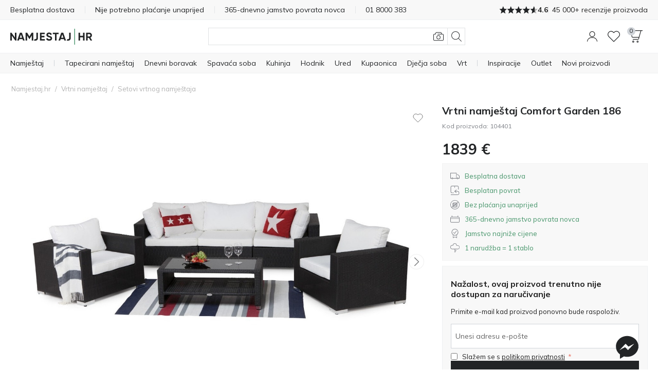

--- FILE ---
content_type: text/html; charset=utf-8
request_url: https://www.namjestaj.hr/vrtni-namjestaj/setovi-vrtnog-namjestaja/vrtni-namjestaj-comfort-garden-186.html
body_size: 48226
content:
<!DOCTYPE html>
<html 
    lang="hr"
    dir="ltr"
    class=" "
>
<head>
<title>Vrtni namještaj Comfort Garden 186 - Vrtni namještaj | Namjestaj.hr</title>
<base href="https://www.namjestaj.hr/" />
<meta http-equiv="Content-Type" content="text/html; charset=utf-8" data-ca-mode="" />
<meta name="viewport" content="initial-scale=1.0, width=device-width" />
<meta name="description" content="" />

<meta name="keywords" content="" />
<meta name="format-detection" content="telephone=no">

<link rel="canonical" href="https://www.namjestaj.hr/vrtni-namjestaj/setovi-vrtnog-namjestaja/vrtni-namjestaj-comfort-garden-186.html"/>


    <!-- Inline script moved to the bottom of the page -->
    <meta property="og:title" content="Vrtni namještaj Comfort Garden 186"/><meta property="og:description" content="Brza i besplatna dostava. Tisuće modela namještaja u 72 sata u Vašem domu u Zagrebu. U ostatku Hrvatske u 96 sati. Naručite sada - platite kasnije"/><meta property="og:image" content="https://img.namjestaj.hr/detailed/2768/vrtni-namjestaj-comfort-garden-186_2768898.jpg"/><meta property="og:image:type" content="image/jpeg"/><meta property="og:url" content="https://www.namjestaj.hr/vrtni-namjestaj/setovi-vrtnog-namjestaja/vrtni-namjestaj-comfort-garden-186.html"/><meta property="product:brand" content="furniture1.eu"/><meta property="product:availability" content="preorder"/><meta property="product:condition" content="new"/><meta property="product:price:amount" content="1839"/><meta property="product:price:currency" content="EUR"/><meta property="product:retailer_item_id" content="104401"/><meta property="og:type" content="website"/>
<meta name="format-detection" content="telephone=no">
<meta name="format-detection" content="email=no" />
<script async src="https://js.testfreaks.com/onpage/namjestaj.hr/head.js" type="78ddfb6d30bba16e285d1d28-text/javascript"></script>
    <link href="https://www.namjestaj.hr/images/logos/894/favicon_N.ico" rel="shortcut icon" type="image/vnd.microsoft.icon" />

<link rel="preload" crossorigin="anonymous" as="font" href="https://www.namjestaj.hr/design/themes/responsive/media/fonts/opensans.woff?1768494123" type="font/woff" />
<link type="text/css" rel="stylesheet" href="https://www.namjestaj.hr/var/cache/misc/assets/design/themes/responsive/css/standalone.b531130b06f80cfbc35f7faa4632964c1768494123.css?1768494123" />

        
                <!-- Google Tag Manager -->
<script type="78ddfb6d30bba16e285d1d28-text/javascript" data-no-defer>(function(w,d,s,l,i){w[l]=w[l]||[];w[l].push({'gtm.start':new Date().getTime(),event:'gtm.js'});var f=d.getElementsByTagName(s)[0],j=d.createElement(s);j.async=true;j.src="https://sst.namjestaj.hr/d3tjddqusdvp.js?"+i;f.parentNode.insertBefore(j,f);})(window,document,'script','dataLayer','al5i=GRJZNCE8STMkNVAnN1cSWUJYVVURH1kKERsOFgYFBQ5eHhY%3D');</script>
<!-- End Google Tag Manager -->
    
        
<link rel="preconnect" href="https://fonts.googleapis.com">
<link rel="preconnect" href="https://fonts.gstatic.com" crossorigin>
<link rel="preload" as="style"
      href="https://fonts.googleapis.com/css2?family=Mulish:wght@300..800&display=swap">
<link rel="stylesheet"
      href="https://fonts.googleapis.com/css2?family=Mulish:wght@300..800&display=swap">
<link rel="preload" as="style" href="https://fonts.googleapis.com/css2?family=Barlow+Semi+Condensed:wght@400;600;700&display=swap">
<link rel="stylesheet" href="https://fonts.googleapis.com/css2?family=Barlow+Semi+Condensed:wght@400;600;700&display=swap">

    <link href="https://cdn.lupasearch.com/client/lupa/style-1.14.13.css" rel="stylesheet">
    <!-- Inline script moved to the bottom of the page -->

            
    
    
    <!-- Inline script moved to the bottom of the page -->
</head>

<body>
    <div id="tygh_settings" class="hidden" data-ca-current-location="https://www.namjestaj.hr" data-ca-area="C" ></div>
                <!-- Google Tag Manager (noscript) -->
<noscript><iframe src="https://sst.namjestaj.hr/ns.html?id=GTM-WTC4TB" height="0" width="0" style="display:none;visibility:hidden"></iframe></noscript>
<!-- End Google Tag Manager (noscript) -->
    
<!-- Inline script moved to the bottom of the page -->

        
        <div class="ty-tygh  " data-ca-element="mainContainer" id="tygh_container">

        <div id="ajax_overlay" class="ty-ajax-overlay"></div>
<div id="ajax_loading_box" class="ty-ajax-loading-box"></div>
        <div class="cm-notification-container notification-container">
</div>
        <div class="ty-helper-container "
                    id="tygh_main_container">
            <div style="position:absolute"><span class="copy-bubble">Kopirano!</span></div>

                                     <div class="tygh-top-panel clearfix">
                    <div class="container-fluid  top-grid">
                            
                
                
                
    	    		    <section class="grid-section unity-top-section">
			    <div class="grid-container clearfix grid-container-fw">
			    	<div class="row-fluid  grid-container-fw-content">
			        		        <div class="span16 " >
											<div class="unity-tkp">
    <div class="unity-tkp-block-vertical unity-tkp-slick ">
                                <a href="/dostava.html">Besplatna dostava</a>
                                <a href="/placanje.html">Nije potrebno plaćanje unaprijed</a>
                                <a href="/jamstvo-i-povrat-robe.html">365-dnevno jamstvo povrata novca</a>
                                                            
            <a href="tel:+385 1 8000 383"><span class="unity-tkp-block-phone-vertical">01 8000 383</span></a>
                            <a class="trustvoice-reviews-container unity-tkp-scroll-link" href="https://www.namjestaj.hr/recenzije/?reviews=trustvoice">
                    <div class="trustvoice-tkp-star-rating">
                                <div class="trustvoice-tkp-star" style="--fill: 100%"></div>
                                <div class="trustvoice-tkp-star" style="--fill: 100%"></div>
                                <div class="trustvoice-tkp-star" style="--fill: 100%"></div>
                                <div class="trustvoice-tkp-star" style="--fill: 100%"></div>
                                <div class="trustvoice-tkp-star" style="--fill: 60%"></div>
            </div>

    <div class="trustvoice-reviews-rating">4.6</div>
    <div class="trustvoice-reviews-total"><span>45 000+ recenzije proizvoda</span></div>

            </a>
            </div>
    <div class="unity-tkp-flex-block">
        <div class="trustvoice-reviews-container">
                            <a class="unity-tkp-desktop-link" href="https://www.namjestaj.hr/recenzije/?reviews=trustvoice">
                        <div class="trustvoice-tkp-star-rating">
                                <div class="trustvoice-tkp-star" style="--fill: 100%"></div>
                                <div class="trustvoice-tkp-star" style="--fill: 100%"></div>
                                <div class="trustvoice-tkp-star" style="--fill: 100%"></div>
                                <div class="trustvoice-tkp-star" style="--fill: 100%"></div>
                                <div class="trustvoice-tkp-star" style="--fill: 60%"></div>
            </div>

    <div class="trustvoice-reviews-rating">4.6</div>
    <div class="trustvoice-reviews-total"><span>45 000+ recenzije proizvoda</span></div>

                </a>
                        </div>
</div>
							        </div>
    	    	</div>
	    				    </div>
	    </section>
	        
        </div>
    

    </div>
        
        <header class="tygh-header clearfix">
                    <div class="container-fluid  header-grid">
                            
                
    	    		    <section class="grid-section ">
			    <div class="grid-container clearfix">
			    	<div class="row-fluid ">
			        		        <div class="span16 " >
											<div class="unity-header__container unity-header__container-nav-row" id="unityHeaderWrapper_406"><div class="unity-header__nav" id="MegaMenu_406"><div class="unity-header__openmenu unity-header__icon"><a class="unity-header__item-link" id="UnityMenuOpenBtn"><span class="unity-header__item-link-svg-icon"><svg xmlns="http://www.w3.org/2000/svg" viewBox="0 0 20 20"><rect y="3.5" width="20" height="1"/><rect y="9.5" width="20" height="1"/><rect y="15.5" width="20" height="1"/></svg></span></a></div><div class="unity-header__nav-logo"><div class="unity-header__logo"><a href="https://www.namjestaj.hr/" class="unity-header__logo-link" style=max-width:px ><img src="https://www.namjestaj.hr/images/companies/1/logo/HR_no_padding_2.svg" alt="" title="" class="header__logo-img" id="header_logo_black"></a></div> 

</div><button title="Pretraživanje" class="unity-header_click_search_icon" id="unity_header_open_search_mob"><svg xmlns="http://www.w3.org/2000/svg" viewBox="0 0 20 20"><path d="M8.16,16.32a8.16,8.16,0,1,1,8.16-8.16A8.17,8.17,0,0,1,8.16,16.32ZM8.16,1a7.16,7.16,0,1,0,7.15,7.16A7.17,7.17,0,0,0,8.16,1Z"/><rect x="16.27" y="12.71" width="1" height="8.12" transform="translate(-6.95 16.77) rotate(-45)"/></svg></button><div class="unity_mega-menu-mask" id="Menu_Search_Mask"></div><div class="unity-header__nav-icon unity-header__nav-icon-search mega-search-button list-item-right list"><div class="unity-header__search-container">
    <button id="search_back_btn" class="search-back-btn" aria-label="Nazad"><svg xmlns="https://www.w3.org/2000/svg" viewBox="0 0 20 20"><path d="M.24,9.43a.79.79,0,0,0,0,1.13h0l5.09,5.09a.8.8,0,0,0,1.13,0,.81.81,0,0,0,0-1.14L1.93,10,6.46,5.48a.81.81,0,0,0,0-1.14.8.8,0,0,0-1.13,0ZM20,9.2H.8v1.6H20Z"/></svg></button>
    <form action="https://www.namjestaj.hr/pretraga/" name="search_form" method="get">
        
        <div class="my-search"><input type="text" aria-label="Pretraživanje"  value="" id="search_input" title="" class="unity-header__search-input cm-hint"  autocomplete="off" autocomplete="off" /></div><span title="Pretraživanje" id="n_search_input_btn" class="n-search-input-btn"><svg xmlns="http://www.w3.org/2000/svg" viewBox="0 0 20 20"><path d="M8.16,16.32a8.16,8.16,0,1,1,8.16-8.16A8.17,8.17,0,0,1,8.16,16.32ZM8.16,1a7.16,7.16,0,1,0,7.15,7.16A7.17,7.17,0,0,0,8.16,1Z"/><rect x="16.27" y="12.71" width="1" height="8.12" transform="translate(-6.95 16.77) rotate(-45)"/></svg></span>    <input type="hidden" name="security_hash" class="cm-no-hide-input" value="ac5951f2f4d679e0885c911291b47516" /></form>

            <button title="Vizualna tražilica"
            class="eb-visualsearch get-visual-search-view cm-ajax"
            title=Dodajte fotografiju><svg xmlns="https://www.w3.org/2000/svg" viewBox="0 0 20 20"><path d="M10,15.54a3.85,3.85,0,1,1,3.84-3.85A3.85,3.85,0,0,1,10,15.54Zm0-6.69a2.85,2.85,0,1,0,2.85,2.84A2.85,2.85,0,0,0,10,8.85Z"/><path d="M17.77,5H16.19L16,3.57A2.23,2.23,0,0,0,13.8,1.7H6.29A2.22,2.22,0,0,0,4.1,3.55L3.79,5H2.23a2.23,2.23,0,0,0-1.57.65A2.18,2.18,0,0,0,0,7.31v8.77A2.22,2.22,0,0,0,2.23,18.3H17.78A2.21,2.21,0,0,0,20,16.08V7.32A2.24,2.24,0,0,0,17.77,5ZM19,16.09a1.19,1.19,0,0,1-1.24,1.22H2.22A1.23,1.23,0,0,1,1,16.08V7.25a1.2,1.2,0,0,1,.36-.86A1.23,1.23,0,0,1,2.22,6H4.6l.48-2.3a1.23,1.23,0,0,1,1.21-1h7.52a1.2,1.2,0,0,1,1.24,1L15.19,5H8.3V6h9.52A1.24,1.24,0,0,1,19,7.31Z"/></svg></button>
        <button class="search-clear hidden"><svg xmlns="https://www.w3.org/2000/svg" viewBox="0 0 20 20"><rect x="-3.65" y="9.5" width="27.29" height="0.99" transform="translate(-4.14 10) rotate(-45)"/><rect x="9.5" y="-3.65" width="0.99" height="27.29" transform="translate(-4.14 10) rotate(-45)"/></svg></button>
</div>
</div><div class="unity-header__nav-icon unity-header__nav-icon-profile list-item-right list">
    <div class="profiles-modal hide-mob not-logged-in">
            <div id="unity_modal_profiles_opener" class="unity-modal-opener" data-open="unity_modal_profiles" tabindex="0" role="button" aria-label="Pozdrav!">
        <span>
            <svg xmlns="https://www.w3.org/2000/svg" viewBox="0 0 20 20"><path d="M10,11.08a5.54,5.54,0,1,1,5.54-5.53A5.54,5.54,0,0,1,10,11.08ZM10,1a4.54,4.54,0,1,0,4.54,4.54A4.54,4.54,0,0,0,10,1Z"/><path d="M20,20H19c0-4.05-3.5-7.24-7.81-7.24H8.81C4.5,12.76,1,16,1,20H0a8.51,8.51,0,0,1,8.81-8.24h2.38A8.51,8.51,0,0,1,20,20Z"/></svg>
        </span>
            </div>

<div class="unity-modal" id="unity_modal_profiles" aria-hidden="true" role="dialog">
            <div class="unity-modal-mask" data-close="unity_modal_profiles">
                <button type="button" aria-label="Zatvori">
                    <svg xmlns="http://www.w3.org/2000/svg" viewBox="0 0 20 20"><line x2="20" y2="20"/><line x1="20" y2="20"/></svg>                </button>
            </div>
            <div class="unity-modal-container">
                <div class="unity-modal-body">
                    <div class="unity-modal-header">
                        <h3 class="unity-modal-title">Pozdrav!</h3>
                    </div>
                    <div class="unity-modal-content">
                            <div id="account_info_729" class="account-info-content">
            <div class="profiles-wrapper">
            <div class="profiles-description-block"><p class="profile_description">Prijavite se ili se registrirajte i vidite sve svoje narudžbe na jednom mjestu</p></div>
            <div class="profiles-buttons-block">
                <a href="https://www.namjestaj.hr/login/" rel="nofollow" class="ty-btn ty-btn__secondary">Prijavite se</a>
                <a href="https://www.namjestaj.hr/registrirajte/" rel="nofollow" class="ty-btn ty-btn__primary">Registriraj se</a>
            </div>
        </div>
    
    
    <ul class="ty-account-info">
                            <li class="ty-account-info__item ty-dropdown-box__item"><a class="ty-account-info__a underlined" href="https://www.namjestaj.hr/pracenje-narudzbe/" rel="nofollow"><svg xmlns="http://www.w3.org/2000/svg" viewBox="0 0 20 20"><path d="M20,16.67,14.62,20,10,16.67,5.38,20,0,16.67V0L5.38,3.33,10,0l4.62,3.33L20,0ZM10.42,5.83H9.58V1.33L5.83,4V7.5H5V4.08L.83,1.5V16.2L5,18.78V13.33h.83v5.32l3.75-2.71V11.67h.84v4.27l3.75,2.71V14.17H15v4.61l4.17-2.58V1.5L15,4.08V6.67h-.83V4l-3.75-2.7Zm6.81,5.85-1.08-1.06,1.06-1.08L16.62,9,15.56,10,14.48,9l-.59.58L15,10.62,13.91,11.7l.59.59,1.06-1.08,1.08,1.06Zm-11.76-.5a2.52,2.52,0,0,1-.9-.17l.33-.92a1.65,1.65,0,0,0,.58.1,1.67,1.67,0,0,0,.62-.12l.38.91A2.67,2.67,0,0,1,5.47,11.18Zm-2.16-2a.81.81,0,1,0,.8.8A.8.8,0,0,0,3.31,9.2Zm9.39,1.32-1.38-.79.48-.85,1.39.79Zm-5.38,0-.5-.85,1.36-.81.51.84Zm3.27-1.18a1.63,1.63,0,0,0-1.2,0l-.34-.92a2.75,2.75,0,0,1,.9-.16,2.5,2.5,0,0,1,1,.21Z"/></svg>Praćenje narudžbe</a></li>
                        <li class="ty-account-info__item ty-dropdown-box__item"><a class="ty-account-info__a" href="https://www.namjestaj.hr/wishlist-view/" rel="nofollow"><svg xmlns="https://www.w3.org/2000/svg" viewBox="0 0 20 20"><path d="M10,18.86a.51.51,0,0,1-.36-.15l-8.15-8.2A5.53,5.53,0,0,1,2,2.45a5.65,5.65,0,0,1,8,.73,5.65,5.65,0,0,1,8-.73,5.52,5.52,0,0,1,.57,8l0,0-8.15,8.2A.51.51,0,0,1,10,18.86ZM5.6,2.15A4.64,4.64,0,0,0,2.67,3.22a4.51,4.51,0,0,0-.44,6.62L10,17.65l7.78-7.83a4.49,4.49,0,0,0-.45-6.6c-1.72-1.43-4.64-1.72-6.95,1a.5.5,0,0,1-.76,0A5.25,5.25,0,0,0,5.6,2.15Z"/></svg>Lista želja</a></li>
    </ul>

    
<!--account_info_729--></div>
                    </div>
                </div>
            </div>
    </div>
    </div>
</div><div class="unity-header__nav-icon unity-header__nav-icon-wishlist  list"><a href="https://www.namjestaj.hr/wishlist-view/" class="unity-header__nav-item-l1-link" aria-label="Popis želja"><span class="unity-header__nav-item-l1-link-svg-icon unity-header__nav-item-link-ico unity-header__nav-item-link-ico-default"><svg xmlns="http://www.w3.org/2000/svg" viewBox="0 0 20 20"><path d="M10,18.86a.47.47,0,0,1-.35-.15l-8.16-8.2A5.53,5.53,0,0,1,2,2.45a5.65,5.65,0,0,1,8,.73,5.65,5.65,0,0,1,8-.73,5.52,5.52,0,0,1,.57,8l0,0-8.16,8.2A.47.47,0,0,1,10,18.86ZM5.6,2.15A4.61,4.61,0,0,0,2.67,3.22a4.5,4.5,0,0,0-.44,6.62L10,17.65l7.79-7.83a4.5,4.5,0,0,0-.46-6.6c-1.72-1.43-4.64-1.72-6.95,1a.5.5,0,0,1-.76,0A5.25,5.25,0,0,0,5.6,2.15Z"/></svg><span class="" id="wishlist_status_icon_406l1991135"><span class="ty-wishlist__amount"  style="display: none;" >0</span><!--wishlist_status_icon_406l1991135--></span></span><span class="unity-header__nav-item-name-link">Popis želja</span></a></div><div class="unity-header__nav-icon unity-header__nav-icon-cart list-item-right list">
    

<div class="unity_cart-slide-oppener unity_slide_open_btn_cart_slide_id">
    <div class="unity-header__item-link">
                
            <div id="unity_modal_406_opener" class="unity-modal-opener" data-open="unity_modal_406" tabindex="0" role="button" aria-label="Košarica">
        <span>
                        <span class="unity-header__item-link-svg-icon" id="cart_status_icon_desktop_content">
                <svg xmlns="http://www.w3.org/2000/svg" viewBox="0 0 20 20"><path d="M1.46,0A1.41,1.41,0,0,0,.32.6,1.65,1.65,0,0,0,.08,2.07l2.36,8.7a1.49,1.49,0,0,0,1.4,1.09h9.84l-.52,1.89a.49.49,0,0,1-.44.37H4.16v1h8.56A1.47,1.47,0,0,0,14.11,14l3-10.93L17.72,1H20V0ZM13.62,10.86H3.84a.5.5,0,0,1-.44-.37L1,1.79a.74.74,0,0,1,.09-.6A.44.44,0,0,1,1.46,1H16.68l-2.63,9.48A.49.49,0,0,1,13.62,10.86Z"/><path d="M4.84,20a1.59,1.59,0,1,1,1.59-1.58A1.58,1.58,0,0,1,4.84,20Zm0-2.17a.59.59,0,1,0,.59.59A.59.59,0,0,0,4.84,17.83Z"/><path d="M11.91,20a1.59,1.59,0,1,1,1.58-1.58A1.59,1.59,0,0,1,11.91,20Zm0-2.17a.59.59,0,1,0,.59.59A.59.59,0,0,0,11.91,17.83Z"/></svg>                <span class="unity-header__nav-cart-counter nav-cart-empty">0</span>
            <!--cart_status_icon_desktop_content--></span>
        
        </span>
            </div>

<div class="unity-modal cart-popup" id="unity_modal_406" aria-hidden="true" role="dialog">
            <div class="unity-modal-mask" data-close="unity_modal_406">
                <button type="button" aria-label="Zatvori">
                    <svg xmlns="http://www.w3.org/2000/svg" viewBox="0 0 20 20"><line x2="20" y2="20"/><line x1="20" y2="20"/></svg>                </button>
            </div>
            <div class="unity-modal-container">
                <div class="unity-modal-body">
                    <div class="unity-modal-header">
                        <h3 class="unity-modal-title">Košarica</h3>
                    </div>
                    <div class="unity-modal-content">
                                    <!-- Inline script moved to the bottom of the page -->
<!-- Inline script moved to the bottom of the page -->

    
    

<div class="cart-popup-content-wrapper" id="cart_status_cart_slide_id_desktop_content">
                    <div class="cart-empty-wrapper">
    <div class="cart-empty-content">
        <div class="cart-empty-icon-wrapper">
            <span class="unity-header__item-link-svg-icon link">
                <svg xmlns="http://www.w3.org/2000/svg" viewBox="0 0 20 20"><path d="M1.46,0A1.41,1.41,0,0,0,.32.6,1.65,1.65,0,0,0,.08,2.07l2.36,8.7a1.49,1.49,0,0,0,1.4,1.09h9.84l-.52,1.89a.49.49,0,0,1-.44.37H4.16v1h8.56A1.47,1.47,0,0,0,14.11,14l3-10.93L17.72,1H20V0ZM13.62,10.86H3.84a.5.5,0,0,1-.44-.37L1,1.79a.74.74,0,0,1,.09-.6A.44.44,0,0,1,1.46,1H16.68l-2.63,9.48A.49.49,0,0,1,13.62,10.86Z"/><path d="M4.84,20a1.59,1.59,0,1,1,1.59-1.58A1.58,1.58,0,0,1,4.84,20Zm0-2.17a.59.59,0,1,0,.59.59A.59.59,0,0,0,4.84,17.83Z"/><path d="M11.91,20a1.59,1.59,0,1,1,1.58-1.58A1.59,1.59,0,0,1,11.91,20Zm0-2.17a.59.59,0,1,0,.59.59A.59.59,0,0,0,11.91,17.83Z"/></svg>                <span class="unity-header__nav-cart-counter nav-cart-empty">0</span>
            </span>
        </div>
        <p class="cart-empty-message">Tvoja košarica je prazna</p>
        <div class="buttons-container ty-cart-content__bottom-buttons clearfix">
            <div class="ty-float-left ty-cart-content__left-buttons">
                    
 
    <a href="https://www.namjestaj.hr/vrtni-namjestaj/setovi-vrtnog-namjestaja/vrtni-namjestaj-comfort-garden-186.html"  class="ty-btn ty-btn__secondary " >Nastavi kupnju</a>
            </div>
        </div>
    </div>
</div>    <!--cart_status_cart_slide_id_desktop_content--></div>
        
                    </div>
                </div>
            </div>
    </div>
    </div>
</div></div></div></div>

        <!-- Inline script moved to the bottom of the page --><div class="unity-header__desktop unity-header__container unity-header__container-fw" id="unityHeaderWrapper_430"><nav class="unity-header__nav-list-container"><ul class="unity-header__nav-items unity-header__nav-items-"><li class="unity-header__nav-item unity-header__nav-item-full_tree unity-header__nav-item-drop-down-Y mega-list-item list-item-left link-bold align-left list"><details><summary class="unity-header__nav-item-l1-link header-cursor-default"><span class="unity-header__nav-item-name-link">Namještaj</span></summary><div class="unity-header__nav-full-tree-wrapper" id="unityheaderNavFullTreeWrapper_991014"><ul class="unity-header__nav-full-tree"><li class="unity-header__nav-full-tree__l1 " aria-hidden="true"><details class="is-open always-open" open><summary class="unity-header__nav-full-tree-l1-link unity-header__nav-full-tree-l1-subcategories header-cursor-default" data-submenu-id="unity-header__nav-full-tree-l2-wrapper__991016"><span class="unity-header__nav-full-tree-link-name">Tapecirani namještaj</span><i class="ty-icon-right-open"></i></summary><div class="unity-header__nav-full-tree-l2-wrapper columns-l2-2 " id="unityheaderNavFullTreeWrapper_l2_991016"><div class="unity-header__nav-full-tree-l2-block"><div class="unity-header__nav-full-tree unity-header__nav-full-tree-l2"><span class="unity-header__nav-full-tree__l2 column-l2-2  "><a href="https://www.namjestaj.hr/tapecirani-namjestaj/kauci/" aria-hidden="true" class="unity-header__nav-full-tree-l2-link"><img src="/images/lazy_thumbs/1x1.jpg" data-src="https://img.namjestaj.hr/_f1_/images/category_icons/sofas.png?w=125&amp;h=125&amp;vh=13" alt="Kategorija Kauči" class="unity-header__nav-full-tree-l1__img lazy" /><span class="unity-header__nav-full-tree-link-name">Kauči</span></a></span><span class="unity-header__nav-full-tree__l2 column-l2-2  "><a href="https://www.namjestaj.hr/tapecirani-namjestaj/kutne-garniture/" aria-hidden="true" class="unity-header__nav-full-tree-l2-link"><img src="/images/lazy_thumbs/1x1.jpg" data-src="https://img.namjestaj.hr/_f1_/images/category_icons/corner_sofas.png?w=125&amp;h=125&amp;vh=13" alt="Kategorija Kutne garniture" class="unity-header__nav-full-tree-l1__img lazy" /><span class="unity-header__nav-full-tree-link-name">Kutne garniture</span></a></span><span class="unity-header__nav-full-tree__l2 column-l2-2  "><a href="https://www.namjestaj.hr/tapecirani-namjestaj/kauci-na-razvlacenje/" aria-hidden="true" class="unity-header__nav-full-tree-l2-link"><img src="/images/lazy_thumbs/1x1.jpg" data-src="https://img.namjestaj.hr/_f1_/images/category_icons/sofa_beds.png?w=125&amp;h=125&amp;vh=13" alt="Kategorija Kauči na razvlačenje" class="unity-header__nav-full-tree-l1__img lazy" /><span class="unity-header__nav-full-tree-link-name">Kauči na razvlačenje</span></a></span><span class="unity-header__nav-full-tree__l2 column-l2-2  "><a href="https://www.namjestaj.hr/tapecirani-namjestaj/setovi-tapeciranog-namjestaja/" aria-hidden="true" class="unity-header__nav-full-tree-l2-link"><img src="/images/lazy_thumbs/1x1.jpg" data-src="https://img.namjestaj.hr/_f1_/images/category_icons/upholstered_furniture.png?w=125&amp;h=125&amp;vh=13" alt="Kategorija Setovi tapeciranog namještaja" class="unity-header__nav-full-tree-l1__img lazy" /><span class="unity-header__nav-full-tree-link-name">Setovi tapeciranog namještaja</span></a></span><span class="unity-header__nav-full-tree__l2 column-l2-2  "><a href="https://www.namjestaj.hr/tapecirani-namjestaj/fotelje/" aria-hidden="true" class="unity-header__nav-full-tree-l2-link"><img src="/images/lazy_thumbs/1x1.jpg" data-src="https://img.namjestaj.hr/_f1_/images/category_icons/armchairs-menu.png?w=125&amp;h=125&amp;vh=13" alt="Kategorija Fotelje" class="unity-header__nav-full-tree-l1__img lazy" /><span class="unity-header__nav-full-tree-link-name">Fotelje</span></a></span><span class="unity-header__nav-full-tree__l2 column-l2-2  "><a href="https://www.namjestaj.hr/tapecirani-namjestaj/kutne-garniture/kutne-garniture-u-obliku-slova-u/" aria-hidden="true" class="unity-header__nav-full-tree-l2-link"><img src="/images/lazy_thumbs/1x1.jpg" data-src="https://img.namjestaj.hr/_f1_/images/category_icons/u_shaped_corner_sofas.png?w=125&amp;h=125&amp;vh=13" alt="Kategorija Kutne garniture u obliku slova U" class="unity-header__nav-full-tree-l1__img lazy" /><span class="unity-header__nav-full-tree-link-name">Kutne garniture u obliku slova U</span></a></span><span class="unity-header__nav-full-tree__l2 column-l2-2  "><a href="https://www.namjestaj.hr/tapecirani-namjestaj/modularni-tapecirani-namjestaj/" aria-hidden="true" class="unity-header__nav-full-tree-l2-link"><img src="/images/lazy_thumbs/1x1.jpg" data-src="https://img.namjestaj.hr/_f1_/images/category_icons/modular_furniture.png?w=125&amp;h=125&amp;vh=13" alt="Kategorija Modularni tapecirani namještaj" class="unity-header__nav-full-tree-l1__img lazy" /><span class="unity-header__nav-full-tree-link-name">Modularni tapecirani namještaj</span></a></span><span class="unity-header__nav-full-tree__l2 column-l2-2  "><a href="https://www.namjestaj.hr/tapecirani-namjestaj/chesterfield-namjestaj/" aria-hidden="true" class="unity-header__nav-full-tree-l2-link"><img src="/images/lazy_thumbs/1x1.jpg" data-src="https://img.namjestaj.hr/_f1_/images/category_icons/chesterfield_furniture.png?w=125&amp;h=125&amp;vh=13" alt="Kategorija Chesterfield namještaj" class="unity-header__nav-full-tree-l1__img lazy" /><span class="unity-header__nav-full-tree-link-name">Chesterfield namještaj</span></a></span><span class="unity-header__nav-full-tree__l2 column-l2-2  "><a href="https://www.namjestaj.hr/tapecirani-namjestaj/lezajevi/" aria-hidden="true" class="unity-header__nav-full-tree-l2-link"><img src="/images/lazy_thumbs/1x1.jpg" data-src="https://img.namjestaj.hr/_f1_/images/category_icons/chaise_lounges.png?w=125&amp;h=125&amp;vh=13" alt="Kategorija Ležajevi" class="unity-header__nav-full-tree-l1__img lazy" /><span class="unity-header__nav-full-tree-link-name">Ležajevi</span></a></span><span class="unity-header__nav-full-tree__l2 column-l2-2  "><a href="https://www.namjestaj.hr/tapecirane-klupe/" aria-hidden="true" class="unity-header__nav-full-tree-l2-link"><img src="/images/lazy_thumbs/1x1.jpg" data-src="https://img.namjestaj.hr/_f1_/images/category_icons/upholstered_benches.png?w=125&amp;h=125&amp;vh=13" alt="Kategorija Tapecirane klupe" class="unity-header__nav-full-tree-l1__img lazy" /><span class="unity-header__nav-full-tree-link-name">Tapecirane klupe</span></a></span><span class="unity-header__nav-full-tree__l2 column-l2-2  "><a href="https://www.namjestaj.hr/tapecirani-namjestaj/taburei/" aria-hidden="true" class="unity-header__nav-full-tree-l2-link"><img src="/images/lazy_thumbs/1x1.jpg" data-src="https://img.namjestaj.hr/_f1_/images/category_icons/pouffes.png?w=125&amp;h=125&amp;vh=13" alt="Kategorija Taburei" class="unity-header__nav-full-tree-l1__img lazy" /><span class="unity-header__nav-full-tree-link-name">Taburei</span></a></span><span class="unity-header__nav-full-tree__l2 column-l2-2  menu-col-break"><a href="https://www.namjestaj.hr/podesive-fotelje/" aria-hidden="true" class="unity-header__nav-full-tree-l2-link"><img src="/images/lazy_thumbs/1x1.jpg" data-src="https://img.namjestaj.hr/_f1_/images/category_icons/recliners.png?w=125&amp;h=125&amp;vh=13" alt="Kategorija Podesive fotelje" class="unity-header__nav-full-tree-l1__img lazy" /><span class="unity-header__nav-full-tree-link-name">Podesive fotelje</span></a></span><span class="unity-header__nav-full-tree__l2 column-l2-2  "><a href="https://www.namjestaj.hr/tapecirani-namjestaj/" aria-hidden="true" class="unity-header__nav-full-tree-l2-link"><img src="/images/lazy_thumbs/1x1.jpg" data-src="https://img.namjestaj.hr/_f1_/images/category_icons/all_furniture.png?w=125&amp;h=125&amp;vh=13" alt="Kategorija Sav tapecirani namještaj" class="unity-header__nav-full-tree-l1__img lazy" /><span class="unity-header__nav-full-tree-link-name">Sav tapecirani namještaj</span></a></span></div></div></div></details></li><li class="unity-header__nav-full-tree__l1 " aria-hidden="true"><details ><summary class="unity-header__nav-full-tree-l1-link unity-header__nav-full-tree-l1-subcategories header-cursor-default" data-submenu-id="unity-header__nav-full-tree-l2-wrapper__991017"><span class="unity-header__nav-full-tree-link-name">Namještaj za odlaganje</span><i class="ty-icon-right-open"></i></summary><div class="unity-header__nav-full-tree-l2-wrapper columns-l2-2 " id="unityheaderNavFullTreeWrapper_l2_991017"><div class="unity-header__nav-full-tree-l2-block"><div class="unity-header__nav-full-tree unity-header__nav-full-tree-l2"><span class="unity-header__nav-full-tree__l2 column-l2-2  "><a href="https://www.namjestaj.hr/namjestaj-za-dnevni-boravak/setovi-za-dnevni-boravak-hr/" aria-hidden="true" class="unity-header__nav-full-tree-l2-link"><img src="/images/lazy_thumbs/1x1.jpg" data-src="https://img.namjestaj.hr/_f1_/images/category_icons/wall_units.png?w=125&amp;h=125&amp;vh=13" alt="Kategorija Setovi za dnevni boravak" class="unity-header__nav-full-tree-l1__img lazy" /><span class="unity-header__nav-full-tree-link-name">Setovi za dnevni boravak</span></a></span><span class="unity-header__nav-full-tree__l2 column-l2-2  "><a href="https://www.namjestaj.hr/komode/" aria-hidden="true" class="unity-header__nav-full-tree-l2-link"><img src="/images/lazy_thumbs/1x1.jpg" data-src="https://img.namjestaj.hr/_f1_/images/category_icons/chest_of_drawers.png?w=125&amp;h=125&amp;vh=13" alt="Kategorija Komode" class="unity-header__nav-full-tree-l1__img lazy" /><span class="unity-header__nav-full-tree-link-name">Komode</span></a></span><span class="unity-header__nav-full-tree__l2 column-l2-2  "><a href="https://www.namjestaj.hr/police/" aria-hidden="true" class="unity-header__nav-full-tree-l2-link"><img src="/images/lazy_thumbs/1x1.jpg" data-src="https://img.namjestaj.hr/_f1_/images/category_icons/shelves.png?w=125&amp;h=125&amp;vh=13" alt="Kategorija Police" class="unity-header__nav-full-tree-l1__img lazy" /><span class="unity-header__nav-full-tree-link-name">Police</span></a></span><span class="unity-header__nav-full-tree__l2 column-l2-2  "><a href="https://www.namjestaj.hr/ormarici/" aria-hidden="true" class="unity-header__nav-full-tree-l2-link"><img src="/images/lazy_thumbs/1x1.jpg" data-src="https://img.namjestaj.hr/_f1_/images/category_icons/cabinets.png?w=125&amp;h=125&amp;vh=13" alt="Kategorija Ormarići" class="unity-header__nav-full-tree-l1__img lazy" /><span class="unity-header__nav-full-tree-link-name">Ormarići</span></a></span><span class="unity-header__nav-full-tree__l2 column-l2-2  "><a href="https://www.namjestaj.hr/ormari/" aria-hidden="true" class="unity-header__nav-full-tree-l2-link"><img src="/images/lazy_thumbs/1x1.jpg" data-src="https://img.namjestaj.hr/_f1_/images/category_icons/wardrobes.png?w=125&amp;h=125&amp;vh=13" alt="Kategorija Ormari" class="unity-header__nav-full-tree-l1__img lazy" /><span class="unity-header__nav-full-tree-link-name">Ormari</span></a></span><span class="unity-header__nav-full-tree__l2 column-l2-2  "><a href="https://www.namjestaj.hr/tv-stolovi/" aria-hidden="true" class="unity-header__nav-full-tree-l2-link"><img src="/images/lazy_thumbs/1x1.jpg" data-src="https://img.namjestaj.hr/_f1_/images/category_icons/tv_tables.png?w=125&amp;h=125&amp;vh=13" alt="Kategorija TV stolovi" class="unity-header__nav-full-tree-l1__img lazy" /><span class="unity-header__nav-full-tree-link-name">TV stolovi</span></a></span><span class="unity-header__nav-full-tree__l2 column-l2-2  "><a href="https://www.namjestaj.hr/police/zidne-police/" aria-hidden="true" class="unity-header__nav-full-tree-l2-link"><img src="/images/lazy_thumbs/1x1.jpg" data-src="https://img.namjestaj.hr/_f1_/images/category_icons/hanging_shelves.png?w=125&amp;h=125&amp;vh=13" alt="Kategorija Zidne police" class="unity-header__nav-full-tree-l1__img lazy" /><span class="unity-header__nav-full-tree-link-name">Zidne police</span></a></span><span class="unity-header__nav-full-tree__l2 column-l2-2  "><a href="https://www.namjestaj.hr/namjestaj-za-hodnik/setovi-za-hodnik/" aria-hidden="true" class="unity-header__nav-full-tree-l2-link"><img src="/images/lazy_thumbs/1x1.jpg" data-src="https://img.namjestaj.hr/_f1_/images/category_icons/hallway_sets.png?w=125&amp;h=125&amp;vh=13" alt="Kategorija Setovi za hodnik" class="unity-header__nav-full-tree-l1__img lazy" /><span class="unity-header__nav-full-tree-link-name">Setovi za hodnik</span></a></span><span class="unity-header__nav-full-tree__l2 column-l2-2  "><a href="https://www.namjestaj.hr/ormarici-za-cipele/" aria-hidden="true" class="unity-header__nav-full-tree-l2-link"><img src="/images/lazy_thumbs/1x1.jpg" data-src="https://img.namjestaj.hr/_f1_/images/category_icons/shoe_cabinets.png?w=125&amp;h=125&amp;vh=13" alt="Kategorija Ormarići za cipele" class="unity-header__nav-full-tree-l1__img lazy" /><span class="unity-header__nav-full-tree-link-name">Ormarići za cipele</span></a></span><span class="unity-header__nav-full-tree__l2 column-l2-2  "><a href="https://www.namjestaj.hr/nocni-omarici/" aria-hidden="true" class="unity-header__nav-full-tree-l2-link"><img src="/images/lazy_thumbs/1x1.jpg" data-src="https://img.namjestaj.hr/_f1_/images/category_icons/bedside_tables.png?w=125&amp;h=125&amp;vh=13" alt="Kategorija Noćni omarići" class="unity-header__nav-full-tree-l1__img lazy" /><span class="unity-header__nav-full-tree-link-name">Noćni omarići</span></a></span><span class="unity-header__nav-full-tree__l2 column-l2-2  menu-col-break"><a href="https://www.namjestaj.hr/ladicari/" aria-hidden="true" class="unity-header__nav-full-tree-l2-link"><img src="/images/lazy_thumbs/1x1.jpg" data-src="https://img.namjestaj.hr/_f1_/images/category_icons/drawer_blocks.png?w=125&amp;h=125&amp;vh=13" alt="Kategorija Ladičari" class="unity-header__nav-full-tree-l1__img lazy" /><span class="unity-header__nav-full-tree-link-name">Ladičari</span></a></span><span class="unity-header__nav-full-tree__l2 column-l2-2  "><a href="https://www.namjestaj.hr/kuhinjski-i-blagovaonski-namjestaj/kuhinjski-setovi/" aria-hidden="true" class="unity-header__nav-full-tree-l2-link"><img src="/images/lazy_thumbs/1x1.jpg" data-src="https://img.namjestaj.hr/_f1_/images/category_icons/kitchen_sets.png?w=125&amp;h=125&amp;vh=13" alt="Kategorija Kuhinjski setovi" class="unity-header__nav-full-tree-l1__img lazy" /><span class="unity-header__nav-full-tree-link-name">Kuhinjski setovi</span></a></span><span class="unity-header__nav-full-tree__l2 column-l2-2  "><a href="https://www.namjestaj.hr/namjestaj-za-kucni-ured/setovi-za-kucni-ured/" aria-hidden="true" class="unity-header__nav-full-tree-l2-link"><img src="/images/lazy_thumbs/1x1.jpg" data-src="https://img.namjestaj.hr/_f1_/images/category_icons/office_furniture_sets.png?w=125&amp;h=125&amp;vh=13" alt="Kategorija Uredski setovi" class="unity-header__nav-full-tree-l1__img lazy" /><span class="unity-header__nav-full-tree-link-name">Uredski setovi</span></a></span><span class="unity-header__nav-full-tree__l2 column-l2-2  "><a href="https://www.namjestaj.hr/kupaonski-namjestaj/setovi-kupaonskog-namjestaja/" aria-hidden="true" class="unity-header__nav-full-tree-l2-link"><img src="/images/lazy_thumbs/1x1.jpg" data-src="https://img.namjestaj.hr/_f1_/images/category_icons/bathroom_sets.png?w=125&amp;h=125&amp;vh=13" alt="Kategorija Setovi kupaonskog namještaja" class="unity-header__nav-full-tree-l1__img lazy" /><span class="unity-header__nav-full-tree-link-name">Setovi kupaonskog namještaja</span></a></span></div></div></div></details></li><li class="unity-header__nav-full-tree__l1 " aria-hidden="true"><details ><summary class="unity-header__nav-full-tree-l1-link unity-header__nav-full-tree-l1-subcategories header-cursor-default" data-submenu-id="unity-header__nav-full-tree-l2-wrapper__991018"><span class="unity-header__nav-full-tree-link-name">Stolovi i stolice</span><i class="ty-icon-right-open"></i></summary><div class="unity-header__nav-full-tree-l2-wrapper columns-l2-2 " id="unityheaderNavFullTreeWrapper_l2_991018"><div class="unity-header__nav-full-tree-l2-block"><div class="unity-header__nav-full-tree unity-header__nav-full-tree-l2"><span class="unity-header__nav-full-tree__l2 column-l2-2  "><a href="https://www.namjestaj.hr/stolovi/" aria-hidden="true" class="unity-header__nav-full-tree-l2-link"><img src="/images/lazy_thumbs/1x1.jpg" data-src="https://img.namjestaj.hr/_f1_/images/category_icons/oval_table.png?w=125&amp;h=125&amp;vh=13" alt="Kategorija Stolovi" class="unity-header__nav-full-tree-l1__img lazy" /><span class="unity-header__nav-full-tree-link-name">Stolovi</span></a></span><span class="unity-header__nav-full-tree__l2 column-l2-2  "><a href="https://www.namjestaj.hr/blagovaonski-setovi/" aria-hidden="true" class="unity-header__nav-full-tree-l2-link"><img src="/images/lazy_thumbs/1x1.jpg" data-src="https://img.namjestaj.hr/_f1_/images/category_icons/dining_sets.png?w=125&amp;h=125&amp;vh=13" alt="Kategorija Blagovaonski setovi" class="unity-header__nav-full-tree-l1__img lazy" /><span class="unity-header__nav-full-tree-link-name">Blagovaonski setovi</span></a></span><span class="unity-header__nav-full-tree__l2 column-l2-2  "><a href="https://www.namjestaj.hr/stolici-za-kavu/" aria-hidden="true" class="unity-header__nav-full-tree-l2-link"><img src="/images/lazy_thumbs/1x1.jpg" data-src="https://img.namjestaj.hr/_f1_/images/category_icons/coffee_tables.png?w=125&amp;h=125&amp;vh=13" alt="Kategorija Stolići" class="unity-header__nav-full-tree-l1__img lazy" /><span class="unity-header__nav-full-tree-link-name">Stolići</span></a></span><span class="unity-header__nav-full-tree__l2 column-l2-2  "><a href="https://www.namjestaj.hr/konzolni-stolici/" aria-hidden="true" class="unity-header__nav-full-tree-l2-link"><img src="/images/lazy_thumbs/1x1.jpg" data-src="https://img.namjestaj.hr/_f1_/images/category_icons/console_tables.png?w=125&amp;h=125&amp;vh=13" alt="Kategorija Konzolni stolići" class="unity-header__nav-full-tree-l1__img lazy" /><span class="unity-header__nav-full-tree-link-name">Konzolni stolići</span></a></span><span class="unity-header__nav-full-tree__l2 column-l2-2  "><a href="https://www.namjestaj.hr/barski-stolovi/" aria-hidden="true" class="unity-header__nav-full-tree-l2-link"><img src="/images/lazy_thumbs/1x1.jpg" data-src="https://img.namjestaj.hr/_f1_/images/category_icons/bar_tables.png?w=125&amp;h=125&amp;vh=13" alt="Kategorija Barski stolovi" class="unity-header__nav-full-tree-l1__img lazy" /><span class="unity-header__nav-full-tree-link-name">Barski stolovi</span></a></span><span class="unity-header__nav-full-tree__l2 column-l2-2  "><a href="https://www.namjestaj.hr/uredski-stolovi/" aria-hidden="true" class="unity-header__nav-full-tree-l2-link"><img src="/images/lazy_thumbs/1x1.jpg" data-src="https://img.namjestaj.hr/_f1_/images/category_icons/office_tables.png?w=125&amp;h=125&amp;vh=13" alt="Kategorija Uredski stolovi" class="unity-header__nav-full-tree-l1__img lazy" /><span class="unity-header__nav-full-tree-link-name">Uredski stolovi</span></a></span><span class="unity-header__nav-full-tree__l2 column-l2-2  menu-col-break"><a href="https://www.namjestaj.hr/uredski-stolovi/kutni-uredski-stolovi/" aria-hidden="true" class="unity-header__nav-full-tree-l2-link"><img src="/images/lazy_thumbs/1x1.jpg" data-src="https://img.namjestaj.hr/_f1_/images/category_icons/corner_tables.png?w=125&amp;h=125&amp;vh=13" alt="Kategorija Kutni uredski stolovi" class="unity-header__nav-full-tree-l1__img lazy" /><span class="unity-header__nav-full-tree-link-name">Kutni uredski stolovi</span></a></span><span class="unity-header__nav-full-tree__l2 column-l2-2  "><a href="https://www.namjestaj.hr/stolice/" aria-hidden="true" class="unity-header__nav-full-tree-l2-link"><img src="/images/lazy_thumbs/1x1.jpg" data-src="https://img.namjestaj.hr/_f1_/images/category_icons/chairs_new_1.png?w=125&amp;h=125&amp;vh=13" alt="Kategorija Stolice" class="unity-header__nav-full-tree-l1__img lazy" /><span class="unity-header__nav-full-tree-link-name">Stolice</span></a></span><span class="unity-header__nav-full-tree__l2 column-l2-2  "><a href="https://www.namjestaj.hr/barske-stolice/" aria-hidden="true" class="unity-header__nav-full-tree-l2-link"><img src="/images/lazy_thumbs/1x1.jpg" data-src="https://img.namjestaj.hr/_f1_/images/category_icons/bar_chair.png?w=125&amp;h=125&amp;vh=13" alt="Kategorija Barske stolice" class="unity-header__nav-full-tree-l1__img lazy" /><span class="unity-header__nav-full-tree-link-name">Barske stolice</span></a></span><span class="unity-header__nav-full-tree__l2 column-l2-2  "><a href="https://www.namjestaj.hr/barske-stolice/polubarske-stolice/" aria-hidden="true" class="unity-header__nav-full-tree-l2-link"><img src="/images/lazy_thumbs/1x1.jpg" data-src="https://img.namjestaj.hr/_f1_/images/category_icons/half_bar_chairs.png?w=125&amp;h=125&amp;vh=13" alt="Kategorija Polubarske stolice" class="unity-header__nav-full-tree-l1__img lazy" /><span class="unity-header__nav-full-tree-link-name">Polubarske stolice</span></a></span><span class="unity-header__nav-full-tree__l2 column-l2-2  "><a href="https://www.namjestaj.hr/namjestaj-za-kucni-ured/uredske-stolice/" aria-hidden="true" class="unity-header__nav-full-tree-l2-link"><img src="/images/lazy_thumbs/1x1.jpg" data-src="https://img.namjestaj.hr/_f1_/images/category_icons/office_chairs.png?w=125&amp;h=125&amp;vh=13" alt="Kategorija Uredske stolice" class="unity-header__nav-full-tree-l1__img lazy" /><span class="unity-header__nav-full-tree-link-name">Uredske stolice</span></a></span><span class="unity-header__nav-full-tree__l2 column-l2-2  "><a href="https://www.namjestaj.hr/gaming-stolice/" aria-hidden="true" class="unity-header__nav-full-tree-l2-link"><img src="/images/lazy_thumbs/1x1.jpg" data-src="https://img.namjestaj.hr/_f1_/images/category_icons/gaming_chairs.png?w=125&amp;h=125&amp;vh=13" alt="Kategorija Gaming stolice" class="unity-header__nav-full-tree-l1__img lazy" /><span class="unity-header__nav-full-tree-link-name">Gaming stolice</span></a></span></div></div></div></details></li><li class="unity-header__nav-full-tree__l1 " aria-hidden="true"><details ><summary class="unity-header__nav-full-tree-l1-link unity-header__nav-full-tree-l1-subcategories header-cursor-default" data-submenu-id="unity-header__nav-full-tree-l2-wrapper__991130"><span class="unity-header__nav-full-tree-link-name">Kreveti</span><i class="ty-icon-right-open"></i></summary><div class="unity-header__nav-full-tree-l2-wrapper columns-l2-2 " id="unityheaderNavFullTreeWrapper_l2_991130"><div class="unity-header__nav-full-tree-l2-block"><div class="unity-header__nav-full-tree unity-header__nav-full-tree-l2"><span class="unity-header__nav-full-tree__l2 column-l2-2  "><a href="https://www.namjestaj.hr/kreveti/" aria-hidden="true" class="unity-header__nav-full-tree-l2-link"><img src="/images/lazy_thumbs/1x1.jpg" data-src="https://img.namjestaj.hr/_f1_/images/category_icons/bed-menu.png?w=125&amp;h=125&amp;vh=13" alt="Kategorija Kreveti" class="unity-header__nav-full-tree-l1__img lazy" /><span class="unity-header__nav-full-tree-link-name">Kreveti</span></a></span><span class="unity-header__nav-full-tree__l2 column-l2-2  "><a href="https://www.namjestaj.hr/kreveti/bracni-kreveti/" aria-hidden="true" class="unity-header__nav-full-tree-l2-link"><img src="/images/lazy_thumbs/1x1.jpg" data-src="https://img.namjestaj.hr/_f1_/images/category_icons/double_beds.png?w=125&amp;h=125&amp;vh=13" alt="Kategorija Bračni kreveti" class="unity-header__nav-full-tree-l1__img lazy" /><span class="unity-header__nav-full-tree-link-name">Bračni kreveti</span></a></span><span class="unity-header__nav-full-tree__l2 column-l2-2  "><a href="https://www.namjestaj.hr/kreveti/jednostruki-kreveti/" aria-hidden="true" class="unity-header__nav-full-tree-l2-link"><img src="/images/lazy_thumbs/1x1.jpg" data-src="https://img.namjestaj.hr/_f1_/images/category_icons/single_beds.png?w=125&amp;h=125&amp;vh=13" alt="Kategorija Jednostruki kreveti" class="unity-header__nav-full-tree-l1__img lazy" /><span class="unity-header__nav-full-tree-link-name">Jednostruki kreveti</span></a></span><span class="unity-header__nav-full-tree__l2 column-l2-2  "><a href="https://www.namjestaj.hr/kreveti/boxspring-kreveti/" aria-hidden="true" class="unity-header__nav-full-tree-l2-link"><img src="/images/lazy_thumbs/1x1.jpg" data-src="https://img.namjestaj.hr/_f1_/images/category_icons/continental_beds.png?w=125&amp;h=125&amp;vh=13" alt="Kategorija Boxspring kreveti" class="unity-header__nav-full-tree-l1__img lazy" /><span class="unity-header__nav-full-tree-link-name">Boxspring kreveti</span></a></span><span class="unity-header__nav-full-tree__l2 column-l2-2  "><a href="https://www.namjestaj.hr/kreveti-na-kat/" aria-hidden="true" class="unity-header__nav-full-tree-l2-link"><img src="/images/lazy_thumbs/1x1.jpg" data-src="https://img.namjestaj.hr/_f1_/images/category_icons/bunk_beds.png?w=125&amp;h=125&amp;vh=13" alt="Kategorija Kreveti na kat" class="unity-header__nav-full-tree-l1__img lazy" /><span class="unity-header__nav-full-tree-link-name">Kreveti na kat</span></a></span><span class="unity-header__nav-full-tree__l2 column-l2-2  "><a href="https://www.namjestaj.hr/inspiracije/zidni-kreveti/" aria-hidden="true" class="unity-header__nav-full-tree-l2-link"><img src="/images/lazy_thumbs/1x1.jpg" data-src="https://img.namjestaj.hr/_f1_/images/category_icons/bed-wardrobe.png?w=125&amp;h=125&amp;vh=13" alt="Kategorija Zidni kreveti" class="unity-header__nav-full-tree-l1__img lazy" /><span class="unity-header__nav-full-tree-link-name">Zidni kreveti</span></a></span><span class="unity-header__nav-full-tree__l2 column-l2-2  "><a href="https://www.namjestaj.hr/madraci/" aria-hidden="true" class="unity-header__nav-full-tree-l2-link"><img src="/images/lazy_thumbs/1x1.jpg" data-src="https://img.namjestaj.hr/_f1_/images/category_icons/mattresses.png?w=125&amp;h=125&amp;vh=13" alt="Kategorija Madraci" class="unity-header__nav-full-tree-l1__img lazy" /><span class="unity-header__nav-full-tree-link-name">Madraci</span></a></span><span class="unity-header__nav-full-tree__l2 column-l2-2  "><a href="https://www.namjestaj.hr/podnice/" aria-hidden="true" class="unity-header__nav-full-tree-l2-link"><img src="/images/lazy_thumbs/1x1.jpg" data-src="https://img.namjestaj.hr/_f1_/images/category_icons/bed_slats.png?w=125&amp;h=125&amp;vh=13" alt="Kategorija Podnice za krevet" class="unity-header__nav-full-tree-l1__img lazy" /><span class="unity-header__nav-full-tree-link-name">Podnice za krevet</span></a></span><span class="unity-header__nav-full-tree__l2 column-l2-2  "><a href="https://www.namjestaj.hr/kreveti/kreveti-s-prostorom-za-pohranu/" aria-hidden="true" class="unity-header__nav-full-tree-l2-link"><img src="/images/lazy_thumbs/1x1.jpg" data-src="https://img.namjestaj.hr/_f1_/images/category_icons/beds_with_bedding_box.png?w=125&amp;h=125&amp;vh=13" alt="Kategorija Kreveti s prostorom za pohranu" class="unity-header__nav-full-tree-l1__img lazy" /><span class="unity-header__nav-full-tree-link-name">Kreveti s prostorom za pohranu</span></a></span><span class="unity-header__nav-full-tree__l2 column-l2-2  "><a href="https://www.namjestaj.hr/kreveti/kreveti-s-madracima/" aria-hidden="true" class="unity-header__nav-full-tree-l2-link"><img src="/images/lazy_thumbs/1x1.jpg" data-src="https://img.namjestaj.hr/_f1_/images/category_icons/beds_with_mattress.png?w=125&amp;h=125&amp;vh=13" alt="Kategorija Kreveti sa madracima" class="unity-header__nav-full-tree-l1__img lazy" /><span class="unity-header__nav-full-tree-link-name">Kreveti sa madracima</span></a></span><span class="unity-header__nav-full-tree__l2 column-l2-2  "><a href="https://www.namjestaj.hr/namjestaj-za-spavacu-sobu/kreveti-za-spavacu-sobu/?features_hash=82-10-173" aria-hidden="true" class="unity-header__nav-full-tree-l2-link"><img src="/images/lazy_thumbs/1x1.jpg" data-src="https://img.namjestaj.hr/_f1_/images/category_icons/robot_vacuum_bed.png?w=125&amp;h=125&amp;vh=13" alt="Kategorija Prilagođeno robotskim usisavačima" class="unity-header__nav-full-tree-l1__img lazy" /><span class="unity-header__nav-full-tree-link-name">Prilagođeno robotskim usisavačima</span></a></span></div></div></div></details></li><li class="unity-header__nav-full-tree__l1 " aria-hidden="true"><details ><summary class="unity-header__nav-full-tree-l1-link unity-header__nav-full-tree-l1-subcategories header-cursor-default" data-submenu-id="unity-header__nav-full-tree-l2-wrapper__991134"><span class="unity-header__nav-full-tree-link-name">Ostali namještaj</span><i class="ty-icon-right-open"></i></summary><div class="unity-header__nav-full-tree-l2-wrapper columns-l2-2 " id="unityheaderNavFullTreeWrapper_l2_991134"><div class="unity-header__nav-full-tree-l2-block"><div class="unity-header__nav-full-tree unity-header__nav-full-tree-l2"><span class="unity-header__nav-full-tree__l2 column-l2-2  "><a href="https://www.namjestaj.hr/namjestaj-za-spavacu-sobu/setovi-za-spavacu-sobu/" aria-hidden="true" class="unity-header__nav-full-tree-l2-link"><img src="/images/lazy_thumbs/1x1.jpg" data-src="https://img.namjestaj.hr/_f1_/images/category_icons/bedroom_sets.png?w=125&amp;h=125&amp;vh=13" alt="Kategorija Setovi za spavaću sobu" class="unity-header__nav-full-tree-l1__img lazy" /><span class="unity-header__nav-full-tree-link-name">Setovi za spavaću sobu</span></a></span><span class="unity-header__nav-full-tree__l2 column-l2-2  "><a href="https://www.namjestaj.hr/namjestaj-za-djecju-sobu/setovi-namjestaja-za-djecju-sobu/" aria-hidden="true" class="unity-header__nav-full-tree-l2-link"><img src="/images/lazy_thumbs/1x1.jpg" data-src="https://img.namjestaj.hr/_f1_/images/category_icons/children_room_sets.png?w=125&amp;h=125&amp;vh=13" alt="Kategorija Setovi za dječju sobu" class="unity-header__nav-full-tree-l1__img lazy" /><span class="unity-header__nav-full-tree-link-name">Setovi za dječju sobu</span></a></span><span class="unity-header__nav-full-tree__l2 column-l2-2  "><a href="https://www.namjestaj.hr/namjestaj-za-kucni-ured/setovi-za-kucni-ured/" aria-hidden="true" class="unity-header__nav-full-tree-l2-link"><img src="/images/lazy_thumbs/1x1.jpg" data-src="https://img.namjestaj.hr/_f1_/images/category_icons/office_furniture_sets.png?w=125&amp;h=125&amp;vh=13" alt="Kategorija Uredski setovi" class="unity-header__nav-full-tree-l1__img lazy" /><span class="unity-header__nav-full-tree-link-name">Uredski setovi</span></a></span><span class="unity-header__nav-full-tree__l2 column-l2-2  "><a href="https://www.namjestaj.hr/kupaonski-namjestaj/setovi-kupaonskog-namjestaja/" aria-hidden="true" class="unity-header__nav-full-tree-l2-link"><img src="/images/lazy_thumbs/1x1.jpg" data-src="https://img.namjestaj.hr/_f1_/images/category_icons/bathroom_sets.png?w=125&amp;h=125&amp;vh=13" alt="Kategorija Setovi kupaonskog namještaja" class="unity-header__nav-full-tree-l1__img lazy" /><span class="unity-header__nav-full-tree-link-name">Setovi kupaonskog namještaja</span></a></span><span class="unity-header__nav-full-tree__l2 column-l2-2  "><a href="https://www.namjestaj.hr/vrtni-namjestaj/" aria-hidden="true" class="unity-header__nav-full-tree-l2-link"><img src="/images/lazy_thumbs/1x1.jpg" data-src="https://img.namjestaj.hr/_f1_/images/category_icons/outdoor_furniture_sets.png?w=125&amp;h=125&amp;vh=13" alt="Kategorija Vrtni namještaj" class="unity-header__nav-full-tree-l1__img lazy" /><span class="unity-header__nav-full-tree-link-name">Vrtni namještaj</span></a></span><span class="unity-header__nav-full-tree__l2 column-l2-2  "><a href="https://www.namjestaj.hr/namjestaj-za-dnevni-boravak/setovi-za-dnevni-boravak-hr/" aria-hidden="true" class="unity-header__nav-full-tree-l2-link"><img src="/images/lazy_thumbs/1x1.jpg" data-src="https://img.namjestaj.hr/_f1_/images/category_icons/living_room_sets.png?w=125&amp;h=125&amp;vh=13" alt="Kategorija Setovi za dnevni boravak" class="unity-header__nav-full-tree-l1__img lazy" /><span class="unity-header__nav-full-tree-link-name">Setovi za dnevni boravak</span></a></span></div></div></div></details></li><li class="unity-header__nav-full-tree__l1 seperator" aria-hidden="true"><details ><summary class="unity-header__nav-full-tree-l1-link header-cursor-default" data-submenu-id="unity-header__nav-full-tree-l2-wrapper__991312"><a href="https://www.namjestaj.hr/sav-namjestaj/" class="unity-header__nav-full-tree-link-name link-clickable">Sav namještaj</a></summary><div class="unity-header__nav-full-tree-l2-wrapper subcategory-menu-image__wrapper"><div class="unity-header__nav-full-tree-l2-block"><div class="unity-header__nav-full-tree unity-header__nav-full-tree-l2"><div class="unity-header__nav-full-tree__l2 subcategory-menu-image__container"><span><p class="subcategory-menu-image__name">Sav namještaj</p><p class="subcategory-menu-image__description">Od udobnog tapeciranog namještaja do funkcionalnih rješenja za dnevni boravak, od blagovaonice do udobnog namještaja za spavaću sobu.</p><a class="subcategory-menu-image__link" href="https://www.namjestaj.hr/sav-namjestaj/">Pretraži</a></span><img src="/images/lazy_thumbs/860x347.jpg" data-src="https://img.namjestaj.hr/_f1_/images/desktop_menu/banner_all-furniture_2508.jpg?w=860&h=347" alt="Kategorija Sav namještaj"class="unity-header__nav-full-tree-l1__img lazy subcategory-menu-image__image" /></div></div></div></div>



</details></li><li class="unity-header__nav-full-tree__l1 fast-delivery-cl" aria-hidden="true"><details ><summary class="unity-header__nav-full-tree-l1-link header-cursor-default" data-submenu-id="unity-header__nav-full-tree-l2-wrapper__991336"><a href="https://www.namjestaj.hr/brza-dostava/" class="unity-header__nav-full-tree-link-name link-clickable">Brza dostava</a></summary><div class="unity-header__nav-full-tree-l2-wrapper subcategory-menu-image__wrapper"><div class="unity-header__nav-full-tree-l2-block"><div class="unity-header__nav-full-tree unity-header__nav-full-tree-l2"><div class="unity-header__nav-full-tree__l2 subcategory-menu-image__container"><span><p class="subcategory-menu-image__name">Brza dostava</p><p class="subcategory-menu-image__description">Tisuće komada namještaja u Vašem domu u Zagrebu u 72 sata. Za ostatak Hrvatske kroz 5 radnih dana.</p><a class="subcategory-menu-image__link" href="https://www.namjestaj.hr/brza-dostava/">Pretraži</a></span><img src="/images/lazy_thumbs/860x347.jpg" data-src="https://img.namjestaj.hr/_f1_/images/desktop_menu/banner_menu_fast_free_delivery_2507.jpg?w=860&h=347" alt="Kategorija Brza dostava"class="unity-header__nav-full-tree-l1__img lazy subcategory-menu-image__image" /></div></div></div></div>



</details></li></ul></div>
</details></li><div class="expand-desktop-delim"></div><li class="unity-header__nav-item unity-header__nav-item-full_tree unity-header__nav-item-drop-down-Y mega-list-item list-item-left list expand-tree align-left" ><details><summary class="unity-header__nav-item-l1-link"><span class="unity-header__nav-item-name-link">Tapecirani namještaj</span></summary><div class="header-containers-full-wrapper"><div class="unity-header__nav-full-tree-wrapper"><div class="unity-header__nav-container"><span class="unity-header__nav-full-tree__item "><a href="https://www.namjestaj.hr/tapecirani-namjestaj/kutne-garniture/" class="unity-header__nav-full-tree__item-link" aria-hidden="true"><img src="/images/lazy_thumbs/1x1.jpg" data-src="https://img.namjestaj.hr/_f1_/images/category_icons/corner_sofas.png?w=125&h=125&amp;vh=13" alt="Kategorija Kutne garniture" class="unity_mega-menu__full_tree__l1__img lazy" /><span class="unity-header__nav-full-tree-link-name">Kutne garniture</span></a></span><span class="unity-header__nav-full-tree__item "><a href="https://www.namjestaj.hr/tapecirani-namjestaj/kauci/" class="unity-header__nav-full-tree__item-link" aria-hidden="true"><img src="/images/lazy_thumbs/1x1.jpg" data-src="https://img.namjestaj.hr/_f1_/images/category_icons/sofas.png?w=125&h=125&amp;vh=13" alt="Kategorija Kauči" class="unity_mega-menu__full_tree__l1__img lazy" /><span class="unity-header__nav-full-tree-link-name">Kauči</span></a></span><span class="unity-header__nav-full-tree__item "><a href="https://www.namjestaj.hr/tapecirani-namjestaj/kauci-na-razvlacenje/" class="unity-header__nav-full-tree__item-link" aria-hidden="true"><img src="/images/lazy_thumbs/1x1.jpg" data-src="https://img.namjestaj.hr/_f1_/images/category_icons/sofa_beds.png?w=125&h=125&amp;vh=13" alt="Kategorija Kauči na razvlačenje" class="unity_mega-menu__full_tree__l1__img lazy" /><span class="unity-header__nav-full-tree-link-name">Kauči na razvlačenje</span></a></span><span class="unity-header__nav-full-tree__item "><a href="https://www.namjestaj.hr/tapecirani-namjestaj/kutne-garniture/kutne-garniture-u-obliku-slova-u/" class="unity-header__nav-full-tree__item-link" aria-hidden="true"><img src="/images/lazy_thumbs/1x1.jpg" data-src="https://img.namjestaj.hr/_f1_/images/category_icons/u_shaped_corner_sofas.png?w=125&h=125&amp;vh=13" alt="Kategorija Kutne garniture u obliku slova U" class="unity_mega-menu__full_tree__l1__img lazy" /><span class="unity-header__nav-full-tree-link-name">Kutne garniture u obliku slova U</span></a></span><span class="unity-header__nav-full-tree__item "><a href="https://www.namjestaj.hr/tapecirani-namjestaj/fotelje/" class="unity-header__nav-full-tree__item-link" aria-hidden="true"><img src="/images/lazy_thumbs/1x1.jpg" data-src="https://img.namjestaj.hr/_f1_/images/category_icons/armchairs-menu.png?w=125&h=125&amp;vh=13" alt="Kategorija Fotelje" class="unity_mega-menu__full_tree__l1__img lazy" /><span class="unity-header__nav-full-tree-link-name">Fotelje</span></a></span><span class="unity-header__nav-full-tree__item "><a href="https://www.namjestaj.hr/tapecirani-namjestaj/setovi-tapeciranog-namjestaja/" class="unity-header__nav-full-tree__item-link" aria-hidden="true"><img src="/images/lazy_thumbs/1x1.jpg" data-src="https://img.namjestaj.hr/_f1_/images/category_icons/upholstered_furniture.png?w=125&h=125&amp;vh=13" alt="Kategorija Setovi tapeciranog namještaja" class="unity_mega-menu__full_tree__l1__img lazy" /><span class="unity-header__nav-full-tree-link-name">Setovi tapeciranog namještaja</span></a></span><span class="unity-header__nav-full-tree__item "><a href="https://www.namjestaj.hr/podesive-fotelje/" class="unity-header__nav-full-tree__item-link" aria-hidden="true"><img src="/images/lazy_thumbs/1x1.jpg" data-src="https://img.namjestaj.hr/_f1_/images/category_icons/recliners.png?w=125&h=125&amp;vh=13" alt="Kategorija Podesive fotelje" class="unity_mega-menu__full_tree__l1__img lazy" /><span class="unity-header__nav-full-tree-link-name">Podesive fotelje</span></a></span><span class="unity-header__nav-full-tree__item "><a href="https://www.namjestaj.hr/tapecirani-namjestaj/chesterfield-namjestaj/" class="unity-header__nav-full-tree__item-link" aria-hidden="true"><img src="/images/lazy_thumbs/1x1.jpg" data-src="https://img.namjestaj.hr/_f1_/images/category_icons/chesterfield_furniture.png?w=125&h=125&amp;vh=13" alt="Kategorija Chesterfield namještaj" class="unity_mega-menu__full_tree__l1__img lazy" /><span class="unity-header__nav-full-tree-link-name">Chesterfield namještaj</span></a></span><span class="unity-header__nav-full-tree__item "><a href="https://www.namjestaj.hr/tapecirane-klupe/" class="unity-header__nav-full-tree__item-link" aria-hidden="true"><img src="/images/lazy_thumbs/1x1.jpg" data-src="https://img.namjestaj.hr/_f1_/images/category_icons/upholstered_benches.png?w=125&h=125&amp;vh=13" alt="Kategorija Tapecirane klupe" class="unity_mega-menu__full_tree__l1__img lazy" /><span class="unity-header__nav-full-tree-link-name">Tapecirane klupe</span></a></span><span class="unity-header__nav-full-tree__item "><a href="https://www.namjestaj.hr/tapecirani-namjestaj/taburei/" class="unity-header__nav-full-tree__item-link" aria-hidden="true"><img src="/images/lazy_thumbs/1x1.jpg" data-src="https://img.namjestaj.hr/_f1_/images/category_icons/pouffes.png?w=125&h=125&amp;vh=13" alt="Kategorija Taburei" class="unity_mega-menu__full_tree__l1__img lazy" /><span class="unity-header__nav-full-tree-link-name">Taburei</span></a></span><span class="unity-header__nav-full-tree__item "><a href="https://www.namjestaj.hr/tapecirani-namjestaj/lezajevi/" class="unity-header__nav-full-tree__item-link" aria-hidden="true"><img src="/images/lazy_thumbs/1x1.jpg" data-src="https://img.namjestaj.hr/_f1_/images/category_icons/chaise_lounges.png?w=125&h=125&amp;vh=13" alt="Kategorija Ležajevi" class="unity_mega-menu__full_tree__l1__img lazy" /><span class="unity-header__nav-full-tree-link-name">Ležajevi</span></a></span><span class="unity-header__nav-full-tree__item "><a href="https://www.namjestaj.hr/tapecirani-namjestaj/modularni-tapecirani-namjestaj/" class="unity-header__nav-full-tree__item-link" aria-hidden="true"><img src="/images/lazy_thumbs/1x1.jpg" data-src="https://img.namjestaj.hr/_f1_/images/category_icons/modular_furniture.png?w=125&h=125&amp;vh=13" alt="Kategorija Modularni tapecirani namještaj" class="unity_mega-menu__full_tree__l1__img lazy" /><span class="unity-header__nav-full-tree-link-name">Modularni tapecirani namještaj</span></a></span><span class="unity-header__nav-full-tree__item "><a href="https://www.namjestaj.hr/tapecirani-namjestaj/" class="unity-header__nav-full-tree__item-link" aria-hidden="true"><img src="/images/lazy_thumbs/1x1.jpg" data-src="https://img.namjestaj.hr/_f1_/images/category_icons/all_furniture.png?w=125&h=125&amp;vh=13" alt="Kategorija Sav tapecirani namještaj" class="unity_mega-menu__full_tree__l1__img lazy" /><span class="unity-header__nav-full-tree-link-name">Sav tapecirani namještaj</span></a></span><span class="unity-header__nav-full-tree__item side-category-image"><a href="https://www.namjestaj.hr/" class="unity-header__nav-full-tree__item-link" aria-hidden="true"><img src="/images/lazy_thumbs/1x1.jpg" data-src="https://img.namjestaj.hr/_f1_/images/desktop_menu/menu-upholstered-side-image.jpg?q=100&amp;vh=13" alt="Kategorija Tapecirani namještaj" class="unity_mega-menu__full_tree__l1__img lazy" /><span class="unity-header__nav-full-tree-link-category-image-name">Tapecirani namještaj</span></a></span></div></div></div></details></li><li class="unity-header__nav-item unity-header__nav-item-full_tree unity-header__nav-item-drop-down-Y mega-list-item list-item-left list expand-tree align-left" ><details><summary class="unity-header__nav-item-l1-link"><span class="unity-header__nav-item-name-link">Dnevni boravak</span></summary><div class="header-containers-full-wrapper"><div class="unity-header__nav-full-tree-wrapper"><div class="unity-header__nav-container"><span class="unity-header__nav-full-tree__item "><a href="https://www.namjestaj.hr/namjestaj-za-dnevni-boravak/setovi-za-dnevni-boravak-hr/" class="unity-header__nav-full-tree__item-link" aria-hidden="true"><img src="/images/lazy_thumbs/1x1.jpg" data-src="https://img.namjestaj.hr/_f1_/images/category_icons/wall_units.png?w=125&h=125&amp;vh=13" alt="Kategorija Setovi za dnevni boravak" class="unity_mega-menu__full_tree__l1__img lazy" /><span class="unity-header__nav-full-tree-link-name">Setovi za dnevni boravak</span></a></span><span class="unity-header__nav-full-tree__item "><a href="https://www.namjestaj.hr/namjestaj-za-dnevni-boravak/komode-za-dnevni-boravak/" class="unity-header__nav-full-tree__item-link" aria-hidden="true"><img src="/images/lazy_thumbs/1x1.jpg" data-src="https://img.namjestaj.hr/_f1_/images/category_icons/chest_of_drawers.png?w=125&h=125&amp;vh=13" alt="Kategorija Komode" class="unity_mega-menu__full_tree__l1__img lazy" /><span class="unity-header__nav-full-tree-link-name">Komode</span></a></span><span class="unity-header__nav-full-tree__item "><a href="https://www.namjestaj.hr/namjestaj-za-dnevni-boravak/stolici-za-kavu-za-dnevni-boravak/" class="unity-header__nav-full-tree__item-link" aria-hidden="true"><img src="/images/lazy_thumbs/1x1.jpg" data-src="https://img.namjestaj.hr/_f1_/images/category_icons/coffee_tables.png?w=125&h=125&amp;vh=13" alt="Kategorija Stolići" class="unity_mega-menu__full_tree__l1__img lazy" /><span class="unity-header__nav-full-tree-link-name">Stolići</span></a></span><span class="unity-header__nav-full-tree__item "><a href="https://www.namjestaj.hr/namjestaj-za-dnevni-boravak/tv-stolovi-za-dnevni-boravak/" class="unity-header__nav-full-tree__item-link" aria-hidden="true"><img src="/images/lazy_thumbs/1x1.jpg" data-src="https://img.namjestaj.hr/_f1_/images/category_icons/tv_tables.png?w=125&h=125&amp;vh=13" alt="Kategorija TV stolovi" class="unity_mega-menu__full_tree__l1__img lazy" /><span class="unity-header__nav-full-tree-link-name">TV stolovi</span></a></span><span class="unity-header__nav-full-tree__item "><a href="https://www.namjestaj.hr/namjestaj-za-dnevni-boravak/ormari-za-dnevni-boravak/" class="unity-header__nav-full-tree__item-link" aria-hidden="true"><img src="/images/lazy_thumbs/1x1.jpg" data-src="https://img.namjestaj.hr/_f1_/images/category_icons/wardrobes.png?w=125&h=125&amp;vh=13" alt="Kategorija Ormari" class="unity_mega-menu__full_tree__l1__img lazy" /><span class="unity-header__nav-full-tree-link-name">Ormari</span></a></span><span class="unity-header__nav-full-tree__item "><a href="https://www.namjestaj.hr/namjestaj-za-dnevni-boravak/ormarici-za-dnevni-boravak/" class="unity-header__nav-full-tree__item-link" aria-hidden="true"><img src="/images/lazy_thumbs/1x1.jpg" data-src="https://img.namjestaj.hr/_f1_/images/category_icons/cabinets.png?w=125&h=125&amp;vh=13" alt="Kategorija Ormarići" class="unity_mega-menu__full_tree__l1__img lazy" /><span class="unity-header__nav-full-tree-link-name">Ormarići</span></a></span><span class="unity-header__nav-full-tree__item "><a href="https://www.namjestaj.hr/namjestaj-za-dnevni-boravak/police-za-dnevni-boravak/" class="unity-header__nav-full-tree__item-link" aria-hidden="true"><img src="/images/lazy_thumbs/1x1.jpg" data-src="https://img.namjestaj.hr/_f1_/images/category_icons/shelves.png?w=125&h=125&amp;vh=13" alt="Kategorija Police" class="unity_mega-menu__full_tree__l1__img lazy" /><span class="unity-header__nav-full-tree-link-name">Police</span></a></span><span class="unity-header__nav-full-tree__item "><a href="https://www.namjestaj.hr/namjestaj-za-dnevni-boravak/blagovaonski-setovi-za-dnevni-boravak/" class="unity-header__nav-full-tree__item-link" aria-hidden="true"><img src="/images/lazy_thumbs/1x1.jpg" data-src="https://img.namjestaj.hr/_f1_/images/category_icons/dining_sets.png?w=125&h=125&amp;vh=13" alt="Kategorija Blagovaonski setovi" class="unity_mega-menu__full_tree__l1__img lazy" /><span class="unity-header__nav-full-tree-link-name">Blagovaonski setovi</span></a></span><span class="unity-header__nav-full-tree__item "><a href="https://www.namjestaj.hr/namjestaj-za-dnevni-boravak/stolovi-za-dnevni-boravak/" class="unity-header__nav-full-tree__item-link" aria-hidden="true"><img src="/images/lazy_thumbs/1x1.jpg" data-src="https://img.namjestaj.hr/_f1_/images/category_icons/oval_table.png?w=125&h=125&amp;vh=13" alt="Kategorija Stolovi" class="unity_mega-menu__full_tree__l1__img lazy" /><span class="unity-header__nav-full-tree-link-name">Stolovi</span></a></span><span class="unity-header__nav-full-tree__item menu-col-break"><a href="https://www.namjestaj.hr/namjestaj-za-dnevni-boravak/stolice-za-dnevni-boravak/" class="unity-header__nav-full-tree__item-link" aria-hidden="true"><img src="/images/lazy_thumbs/1x1.jpg" data-src="https://img.namjestaj.hr/_f1_/images/category_icons/chairs_new_1.png?w=125&h=125&amp;vh=13" alt="Kategorija Stolice" class="unity_mega-menu__full_tree__l1__img lazy" /><span class="unity-header__nav-full-tree-link-name menu-col-break">Stolice</span></a></span><span class="unity-header__nav-full-tree__item "><a href="https://www.namjestaj.hr/namjestaj-za-dnevni-boravak/" class="unity-header__nav-full-tree__item-link" aria-hidden="true"><img src="/images/lazy_thumbs/1x1.jpg" data-src="https://img.namjestaj.hr/_f1_/images/category_icons/all_furniture.png?w=125&h=125&amp;vh=13" alt="Kategorija Sav namještaj za dnevni boravak" class="unity_mega-menu__full_tree__l1__img lazy" /><span class="unity-header__nav-full-tree-link-name">Sav namještaj za dnevni boravak</span></a></span><span class="unity-header__nav-full-tree__item side-category-image"><a href="https://www.namjestaj.hr/" class="unity-header__nav-full-tree__item-link" aria-hidden="true"><img src="/images/lazy_thumbs/1x1.jpg" data-src="https://img.namjestaj.hr/_f1_/images/desktop_menu/menu-living-room-side-image.jpg?q=100&amp;vh=13" alt="Kategorija Namještaj za dnevni boravak" class="unity_mega-menu__full_tree__l1__img lazy" /><span class="unity-header__nav-full-tree-link-category-image-name">Namještaj za dnevni boravak</span></a></span></div></div></div></details></li><li class="unity-header__nav-item unity-header__nav-item-full_tree unity-header__nav-item-drop-down-Y mega-list-item list-item-left list expand-tree align-left" ><details><summary class="unity-header__nav-item-l1-link"><span class="unity-header__nav-item-name-link">Spavaća soba</span></summary><div class="header-containers-full-wrapper"><div class="unity-header__nav-full-tree-wrapper"><div class="unity-header__nav-container"><span class="unity-header__nav-full-tree__item "><a href="https://www.namjestaj.hr/namjestaj-za-spavacu-sobu/kreveti-za-spavacu-sobu/" class="unity-header__nav-full-tree__item-link" aria-hidden="true"><img src="/images/lazy_thumbs/1x1.jpg" data-src="https://img.namjestaj.hr/_f1_/images/category_icons/bed-menu.png?w=125&h=125&amp;vh=13" alt="Kategorija Kreveti" class="unity_mega-menu__full_tree__l1__img lazy" /><span class="unity-header__nav-full-tree-link-name">Kreveti</span></a></span><span class="unity-header__nav-full-tree__item "><a href="https://www.namjestaj.hr/namjestaj-za-spavacu-sobu/setovi-za-spavacu-sobu/" class="unity-header__nav-full-tree__item-link" aria-hidden="true"><img src="/images/lazy_thumbs/1x1.jpg" data-src="https://img.namjestaj.hr/_f1_/images/category_icons/bedroom_sets.png?w=125&h=125&amp;vh=13" alt="Kategorija Setovi za spavaću sobu" class="unity_mega-menu__full_tree__l1__img lazy" /><span class="unity-header__nav-full-tree-link-name">Setovi za spavaću sobu</span></a></span><span class="unity-header__nav-full-tree__item "><a href="https://www.namjestaj.hr/namjestaj-za-spavacu-sobu/ormari-za-spavacu-sobu/" class="unity-header__nav-full-tree__item-link" aria-hidden="true"><img src="/images/lazy_thumbs/1x1.jpg" data-src="https://img.namjestaj.hr/_f1_/images/category_icons/wardrobes.png?w=125&h=125&amp;vh=13" alt="Kategorija Ormari" class="unity_mega-menu__full_tree__l1__img lazy" /><span class="unity-header__nav-full-tree-link-name">Ormari</span></a></span><span class="unity-header__nav-full-tree__item "><a href="https://www.namjestaj.hr/namjestaj-za-spavacu-sobu/komode-za-spavacu-sobu/" class="unity-header__nav-full-tree__item-link" aria-hidden="true"><img src="/images/lazy_thumbs/1x1.jpg" data-src="https://img.namjestaj.hr/_f1_/images/category_icons/chest_of_drawers.png?w=125&h=125&amp;vh=13" alt="Kategorija Komode" class="unity_mega-menu__full_tree__l1__img lazy" /><span class="unity-header__nav-full-tree-link-name">Komode</span></a></span><span class="unity-header__nav-full-tree__item "><a href="https://www.namjestaj.hr/namjestaj-za-spavacu-sobu/madraci-za-spavacu-sobu/" class="unity-header__nav-full-tree__item-link" aria-hidden="true"><img src="/images/lazy_thumbs/1x1.jpg" data-src="https://img.namjestaj.hr/_f1_/images/category_icons/mattresses.png?w=125&h=125&amp;vh=13" alt="Kategorija Madraci" class="unity_mega-menu__full_tree__l1__img lazy" /><span class="unity-header__nav-full-tree-link-name">Madraci</span></a></span><span class="unity-header__nav-full-tree__item "><a href="https://www.namjestaj.hr/namjestaj-za-spavacu-sobu/nocni-ormarici-za-spavacu-sobu/" class="unity-header__nav-full-tree__item-link" aria-hidden="true"><img src="/images/lazy_thumbs/1x1.jpg" data-src="https://img.namjestaj.hr/_f1_/images/category_icons/bedside_tables.png?w=125&h=125&amp;vh=13" alt="Kategorija Noćni omarići" class="unity_mega-menu__full_tree__l1__img lazy" /><span class="unity-header__nav-full-tree-link-name">Noćni omarići</span></a></span><span class="unity-header__nav-full-tree__item "><a href="https://www.namjestaj.hr/namjestaj-za-spavacu-sobu/toaletni-stolici-za-spavacu-sobu/" class="unity-header__nav-full-tree__item-link" aria-hidden="true"><img src="/images/lazy_thumbs/1x1.jpg" data-src="https://img.namjestaj.hr/_f1_/images/category_icons/makeup_tables.png?w=125&h=125&amp;vh=13" alt="Kategorija Toaletni stolići" class="unity_mega-menu__full_tree__l1__img lazy" /><span class="unity-header__nav-full-tree-link-name">Toaletni stolići</span></a></span><span class="unity-header__nav-full-tree__item "><a href="https://www.namjestaj.hr/namjestaj-za-spavacu-sobu/ormarici-za-spavacu-sobu/" class="unity-header__nav-full-tree__item-link" aria-hidden="true"><img src="/images/lazy_thumbs/1x1.jpg" data-src="https://img.namjestaj.hr/_f1_/images/category_icons/cabinets.png?w=125&h=125&amp;vh=13" alt="Kategorija Ormarići" class="unity_mega-menu__full_tree__l1__img lazy" /><span class="unity-header__nav-full-tree-link-name">Ormarići</span></a></span><span class="unity-header__nav-full-tree__item "><a href="https://www.namjestaj.hr/namjestaj-za-spavacu-sobu/police-za-spavacu-sobu/" class="unity-header__nav-full-tree__item-link" aria-hidden="true"><img src="/images/lazy_thumbs/1x1.jpg" data-src="https://img.namjestaj.hr/_f1_/images/category_icons/shelves.png?w=125&h=125&amp;vh=13" alt="Kategorija Police" class="unity_mega-menu__full_tree__l1__img lazy" /><span class="unity-header__nav-full-tree-link-name">Police</span></a></span><span class="unity-header__nav-full-tree__item "><a href="https://www.namjestaj.hr/inspiracije/meki-zidni-paneli/" class="unity-header__nav-full-tree__item-link" aria-hidden="true"><img src="/images/lazy_thumbs/1x1.jpg" data-src="https://img.namjestaj.hr/_f1_/images/category_icons/soft_wall_panels.png?w=125&h=125&amp;vh=13" alt="Kategorija Meke zidne ploče" class="unity_mega-menu__full_tree__l1__img lazy" /><span class="unity-header__nav-full-tree-link-name">Meke zidne ploče</span></a></span><span class="unity-header__nav-full-tree__item "><a href="https://www.namjestaj.hr/podnice/" class="unity-header__nav-full-tree__item-link" aria-hidden="true"><img src="/images/lazy_thumbs/1x1.jpg" data-src="https://img.namjestaj.hr/_f1_/images/category_icons/bed_slats.png?w=125&h=125&amp;vh=13" alt="Kategorija Podnice" class="unity_mega-menu__full_tree__l1__img lazy" /><span class="unity-header__nav-full-tree-link-name">Podnice</span></a></span><span class="unity-header__nav-full-tree__item menu-col-break"><a href="https://www.namjestaj.hr/konzolni-stolici/" class="unity-header__nav-full-tree__item-link" aria-hidden="true"><img src="/images/lazy_thumbs/1x1.jpg" data-src="https://img.namjestaj.hr/_f1_/images/category_icons/console_tables.png?w=125&h=125&amp;vh=13" alt="Kategorija Konzolni stolići" class="unity_mega-menu__full_tree__l1__img lazy" /><span class="unity-header__nav-full-tree-link-name menu-col-break">Konzolni stolići</span></a></span><span class="unity-header__nav-full-tree__item "><a href="https://www.namjestaj.hr/namjestaj-za-spavacu-sobu/" class="unity-header__nav-full-tree__item-link" aria-hidden="true"><img src="/images/lazy_thumbs/1x1.jpg" data-src="https://img.namjestaj.hr/_f1_/images/category_icons/all_furniture.png?w=125&h=125&amp;vh=13" alt="Kategorija Sav namještaj za spavaću sobu" class="unity_mega-menu__full_tree__l1__img lazy" /><span class="unity-header__nav-full-tree-link-name">Sav namještaj za spavaću sobu</span></a></span><span class="unity-header__nav-full-tree__item side-category-image"><a href="https://www.namjestaj.hr/" class="unity-header__nav-full-tree__item-link" aria-hidden="true"><img src="/images/lazy_thumbs/1x1.jpg" data-src="https://img.namjestaj.hr/_f1_/images/desktop_menu/menu-bedroom-side-image.jpg?q=100&amp;vh=13" alt="Kategorija Namještaj za spavaću sobu" class="unity_mega-menu__full_tree__l1__img lazy" /><span class="unity-header__nav-full-tree-link-category-image-name">Namještaj za spavaću sobu</span></a></span></div></div></div></details></li><li class="unity-header__nav-item unity-header__nav-item-full_tree unity-header__nav-item-drop-down-Y mega-list-item list-item-left list expand-tree align-left" ><details><summary class="unity-header__nav-item-l1-link"><span class="unity-header__nav-item-name-link">Kuhinja</span></summary><div class="header-containers-full-wrapper"><div class="unity-header__nav-full-tree-wrapper"><div class="unity-header__nav-container"><span class="unity-header__nav-full-tree__item "><a href="https://www.namjestaj.hr/kuhinjski-i-blagovaonski-namjestaj/kuhinjski-setovi/" class="unity-header__nav-full-tree__item-link" aria-hidden="true"><img src="/images/lazy_thumbs/1x1.jpg" data-src="https://img.namjestaj.hr/_f1_/images/category_icons/kitchen_sets.png?w=125&h=125&amp;vh=13" alt="Kategorija Kuhinjski setovi" class="unity_mega-menu__full_tree__l1__img lazy" /><span class="unity-header__nav-full-tree-link-name">Kuhinjski setovi</span></a></span><span class="unity-header__nav-full-tree__item "><a href="https://www.namjestaj.hr/modularni-kuhinjski-ormarici/" class="unity-header__nav-full-tree__item-link" aria-hidden="true"><img src="/images/lazy_thumbs/1x1.jpg" data-src="https://img.namjestaj.hr/_f1_/images/category_icons/modular_kitchen.png?w=125&h=125&amp;vh=13" alt="Kategorija Modularni kuhinjski ormarići" class="unity_mega-menu__full_tree__l1__img lazy" /><span class="unity-header__nav-full-tree-link-name">Modularni kuhinjski ormarići</span></a></span><span class="unity-header__nav-full-tree__item "><a href="https://www.namjestaj.hr/kuhinjski-i-blagovaonski-namjestaj/kuhinjski-i-blagovaonski-setovi/" class="unity-header__nav-full-tree__item-link" aria-hidden="true"><img src="/images/lazy_thumbs/1x1.jpg" data-src="https://img.namjestaj.hr/_f1_/images/category_icons/dining_sets.png?w=125&h=125&amp;vh=13" alt="Kategorija Blagovaonski setovi" class="unity_mega-menu__full_tree__l1__img lazy" /><span class="unity-header__nav-full-tree-link-name">Blagovaonski setovi</span></a></span><span class="unity-header__nav-full-tree__item "><a href="https://www.namjestaj.hr/kuhinjski-i-blagovaonski-namjestaj/kuhinjski-i-blagovaonski-stolovi/" class="unity-header__nav-full-tree__item-link" aria-hidden="true"><img src="/images/lazy_thumbs/1x1.jpg" data-src="https://img.namjestaj.hr/_f1_/images/category_icons/kitchen_tables.png?w=125&h=125&amp;vh=13" alt="Kategorija Stolovi" class="unity_mega-menu__full_tree__l1__img lazy" /><span class="unity-header__nav-full-tree-link-name">Stolovi</span></a></span><span class="unity-header__nav-full-tree__item "><a href="https://www.namjestaj.hr/kuhinjski-i-blagovaonski-namjestaj/kuhinjske-i-blagovaonske-stolice/" class="unity-header__nav-full-tree__item-link" aria-hidden="true"><img src="/images/lazy_thumbs/1x1.jpg" data-src="https://img.namjestaj.hr/_f1_/images/category_icons/chairs_new_1.png?w=125&h=125&amp;vh=13" alt="Kategorija Stolice" class="unity_mega-menu__full_tree__l1__img lazy" /><span class="unity-header__nav-full-tree-link-name">Stolice</span></a></span><span class="unity-header__nav-full-tree__item "><a href="https://www.namjestaj.hr/kuhinjski-i-blagovaonski-namjestaj/kuhinjski-barski-stolovi/" class="unity-header__nav-full-tree__item-link" aria-hidden="true"><img src="/images/lazy_thumbs/1x1.jpg" data-src="https://img.namjestaj.hr/_f1_/images/category_icons/bar_tables.png?w=125&h=125&amp;vh=13" alt="Kategorija Barski stolovi" class="unity_mega-menu__full_tree__l1__img lazy" /><span class="unity-header__nav-full-tree-link-name">Barski stolovi</span></a></span><span class="unity-header__nav-full-tree__item "><a href="https://www.namjestaj.hr/kuhinjski-i-blagovaonski-namjestaj/kuhinjske-barske-stolice/" class="unity-header__nav-full-tree__item-link" aria-hidden="true"><img src="/images/lazy_thumbs/1x1.jpg" data-src="https://img.namjestaj.hr/_f1_/images/category_icons/bar_chair.png?w=125&h=125&amp;vh=13" alt="Kategorija Barske stolice" class="unity_mega-menu__full_tree__l1__img lazy" /><span class="unity-header__nav-full-tree-link-name">Barske stolice</span></a></span><span class="unity-header__nav-full-tree__item "><a href="https://www.namjestaj.hr/barske-stolice/polubarske-stolice/" class="unity-header__nav-full-tree__item-link" aria-hidden="true"><img src="/images/lazy_thumbs/1x1.jpg" data-src="https://img.namjestaj.hr/_f1_/images/category_icons/half_bar_chairs.png?w=125&h=125&amp;vh=13" alt="Kategorija Polubarske stolice" class="unity_mega-menu__full_tree__l1__img lazy" /><span class="unity-header__nav-full-tree-link-name">Polubarske stolice</span></a></span><span class="unity-header__nav-full-tree__item "><a href="https://www.namjestaj.hr/kuhinjski-i-blagovaonski-namjestaj/kutni-blagovaonski-setovi/" class="unity-header__nav-full-tree__item-link" aria-hidden="true"><img src="/images/lazy_thumbs/1x1.jpg" data-src="https://img.namjestaj.hr/_f1_/images/category_icons/kitchen_corners.png?w=125&h=125&amp;vh=13" alt="Kategorija Kutni blagovaonski setovi" class="unity_mega-menu__full_tree__l1__img lazy" /><span class="unity-header__nav-full-tree-link-name">Kutni blagovaonski setovi</span></a></span><span class="unity-header__nav-full-tree__item "><a href="https://www.namjestaj.hr/kuhinjski-i-blagovaonski-namjestaj/" class="unity-header__nav-full-tree__item-link" aria-hidden="true"><img src="/images/lazy_thumbs/1x1.jpg" data-src="https://img.namjestaj.hr/_f1_/images/category_icons/all_furniture.png?w=125&h=125&amp;vh=13" alt="Kategorija Sav kuhinjski i blagovaonski namještaj" class="unity_mega-menu__full_tree__l1__img lazy" /><span class="unity-header__nav-full-tree-link-name">Sav kuhinjski i blagovaonski namještaj</span></a></span><span class="unity-header__nav-full-tree__item side-category-image"><a href="https://www.namjestaj.hr/" class="unity-header__nav-full-tree__item-link" aria-hidden="true"><img src="/images/lazy_thumbs/1x1.jpg" data-src="https://img.namjestaj.hr/_f1_/images/desktop_menu/menu-kitchen-side-image.jpg?q=100&amp;vh=13" alt="Kategorija Kuhinjski i blagovaonski namještaj" class="unity_mega-menu__full_tree__l1__img lazy" /><span class="unity-header__nav-full-tree-link-category-image-name">Kuhinjski i blagovaonski namještaj</span></a></span></div></div></div></details></li><li class="unity-header__nav-item unity-header__nav-item-full_tree unity-header__nav-item-drop-down-Y mega-list-item list-item-left list expand-tree align-left" ><details><summary class="unity-header__nav-item-l1-link"><span class="unity-header__nav-item-name-link">Hodnik</span></summary><div class="header-containers-full-wrapper"><div class="unity-header__nav-full-tree-wrapper"><div class="unity-header__nav-container"><span class="unity-header__nav-full-tree__item "><a href="https://www.namjestaj.hr/namjestaj-za-hodnik/setovi-za-hodnik/" class="unity-header__nav-full-tree__item-link" aria-hidden="true"><img src="/images/lazy_thumbs/1x1.jpg" data-src="https://img.namjestaj.hr/_f1_/images/category_icons/hallway_sets.png?w=125&h=125&amp;vh=13" alt="Kategorija Setovi za hodnik" class="unity_mega-menu__full_tree__l1__img lazy" /><span class="unity-header__nav-full-tree-link-name">Setovi za hodnik</span></a></span><span class="unity-header__nav-full-tree__item "><a href="https://www.namjestaj.hr/namjestaj-za-hodnik/ormarici-za-cipele-za-hodnik/" class="unity-header__nav-full-tree__item-link" aria-hidden="true"><img src="/images/lazy_thumbs/1x1.jpg" data-src="https://img.namjestaj.hr/_f1_/images/category_icons/shoe_cabinets.png?w=125&h=125&amp;vh=13" alt="Kategorija Ormarići za cipele" class="unity_mega-menu__full_tree__l1__img lazy" /><span class="unity-header__nav-full-tree-link-name">Ormarići za cipele</span></a></span><span class="unity-header__nav-full-tree__item "><a href="https://www.namjestaj.hr/namjestaj-za-hodnik/ormari-za-hodnik/" class="unity-header__nav-full-tree__item-link" aria-hidden="true"><img src="/images/lazy_thumbs/1x1.jpg" data-src="https://img.namjestaj.hr/_f1_/images/category_icons/wardrobes.png?w=125&h=125&amp;vh=13" alt="Kategorija Ormari" class="unity_mega-menu__full_tree__l1__img lazy" /><span class="unity-header__nav-full-tree-link-name">Ormari</span></a></span><span class="unity-header__nav-full-tree__item "><a href="https://www.namjestaj.hr/namjestaj-za-hodnik/vjesalice-za-hodnik/" class="unity-header__nav-full-tree__item-link" aria-hidden="true"><img src="/images/lazy_thumbs/1x1.jpg" data-src="https://img.namjestaj.hr/_f1_/images/category_icons/racks1.png?w=125&h=125&amp;vh=13" alt="Kategorija Vješalice" class="unity_mega-menu__full_tree__l1__img lazy" /><span class="unity-header__nav-full-tree-link-name">Vješalice</span></a></span><span class="unity-header__nav-full-tree__item "><a href="https://www.namjestaj.hr/namjestaj-za-hodnik/komode-za-hodnik/" class="unity-header__nav-full-tree__item-link" aria-hidden="true"><img src="/images/lazy_thumbs/1x1.jpg" data-src="https://img.namjestaj.hr/_f1_/images/category_icons/chest_of_drawers.png?w=125&h=125&amp;vh=13" alt="Kategorija Komode" class="unity_mega-menu__full_tree__l1__img lazy" /><span class="unity-header__nav-full-tree-link-name">Komode</span></a></span><span class="unity-header__nav-full-tree__item "><a href="https://www.namjestaj.hr/namjestaj-za-hodnik/police-za-hodnik/" class="unity-header__nav-full-tree__item-link" aria-hidden="true"><img src="/images/lazy_thumbs/1x1.jpg" data-src="https://img.namjestaj.hr/_f1_/images/category_icons/shelves.png?w=125&h=125&amp;vh=13" alt="Kategorija Police" class="unity_mega-menu__full_tree__l1__img lazy" /><span class="unity-header__nav-full-tree-link-name">Police</span></a></span><span class="unity-header__nav-full-tree__item "><a href="https://www.namjestaj.hr/namjestaj-za-hodnik/ormarici-za-hodnik/" class="unity-header__nav-full-tree__item-link" aria-hidden="true"><img src="/images/lazy_thumbs/1x1.jpg" data-src="https://img.namjestaj.hr/_f1_/images/category_icons/cabinets.png?w=125&h=125&amp;vh=13" alt="Kategorija Ormarići" class="unity_mega-menu__full_tree__l1__img lazy" /><span class="unity-header__nav-full-tree-link-name">Ormarići</span></a></span><span class="unity-header__nav-full-tree__item "><a href="https://www.namjestaj.hr/inspiracije/meki-zidni-paneli/" class="unity-header__nav-full-tree__item-link" aria-hidden="true"><img src="/images/lazy_thumbs/1x1.jpg" data-src="https://img.namjestaj.hr/_f1_/images/category_icons/soft_wall_panels.png?w=125&h=125&amp;vh=13" alt="Kategorija Meke zidne ploče" class="unity_mega-menu__full_tree__l1__img lazy" /><span class="unity-header__nav-full-tree-link-name">Meke zidne ploče</span></a></span><span class="unity-header__nav-full-tree__item "><a href="https://www.namjestaj.hr/konzolni-stolici/" class="unity-header__nav-full-tree__item-link" aria-hidden="true"><img src="/images/lazy_thumbs/1x1.jpg" data-src="https://img.namjestaj.hr/_f1_/images/category_icons/console_tables.png?w=125&h=125&amp;vh=13" alt="Kategorija Konzolni stolići" class="unity_mega-menu__full_tree__l1__img lazy" /><span class="unity-header__nav-full-tree-link-name">Konzolni stolići</span></a></span><span class="unity-header__nav-full-tree__item "><a href="https://www.namjestaj.hr/tapecirane-klupe/" class="unity-header__nav-full-tree__item-link" aria-hidden="true"><img src="/images/lazy_thumbs/1x1.jpg" data-src="https://img.namjestaj.hr/_f1_/images/category_icons/Upholstered-bench.png?w=125&h=125&amp;vh=13" alt="Kategorija Tapecirane klupe" class="unity_mega-menu__full_tree__l1__img lazy" /><span class="unity-header__nav-full-tree-link-name">Tapecirane klupe</span></a></span><span class="unity-header__nav-full-tree__item "><a href="https://www.namjestaj.hr/namjestaj-za-hodnik/" class="unity-header__nav-full-tree__item-link" aria-hidden="true"><img src="/images/lazy_thumbs/1x1.jpg" data-src="https://img.namjestaj.hr/_f1_/images/category_icons/all_furniture.png?w=125&h=125&amp;vh=13" alt="Kategorija Sav namještaj za hodnik" class="unity_mega-menu__full_tree__l1__img lazy" /><span class="unity-header__nav-full-tree-link-name">Sav namještaj za hodnik</span></a></span><span class="unity-header__nav-full-tree__item side-category-image"><a href="https://www.namjestaj.hr/" class="unity-header__nav-full-tree__item-link" aria-hidden="true"><img src="/images/lazy_thumbs/1x1.jpg" data-src="https://img.namjestaj.hr/_f1_/images/desktop_menu/menu-hallway-side-image.jpg?q=100&amp;vh=13" alt="Kategorija Namještaj za hodnik" class="unity_mega-menu__full_tree__l1__img lazy" /><span class="unity-header__nav-full-tree-link-category-image-name">Namještaj za hodnik</span></a></span></div></div></div></details></li><li class="unity-header__nav-item unity-header__nav-item-full_tree unity-header__nav-item-drop-down-Y mega-list-item list-item-left list expand-tree align-right" ><details><summary class="unity-header__nav-item-l1-link"><span class="unity-header__nav-item-name-link">Ured</span></summary><div class="header-containers-full-wrapper"><div class="unity-header__nav-full-tree-wrapper"><div class="unity-header__nav-container"><span class="unity-header__nav-full-tree__item "><a href="https://www.namjestaj.hr/namjestaj-za-kucni-ured/setovi-za-kucni-ured/" class="unity-header__nav-full-tree__item-link" aria-hidden="true"><img src="/images/lazy_thumbs/1x1.jpg" data-src="https://img.namjestaj.hr/_f1_/images/category_icons/office_furniture_sets.png?w=125&h=125&amp;vh=13" alt="Kategorija Setovi za kućni ured" class="unity_mega-menu__full_tree__l1__img lazy" /><span class="unity-header__nav-full-tree-link-name">Setovi za kućni ured</span></a></span><span class="unity-header__nav-full-tree__item "><a href="https://www.namjestaj.hr/namjestaj-za-kucni-ured/stolovi-za-kucni-ured/" class="unity-header__nav-full-tree__item-link" aria-hidden="true"><img src="/images/lazy_thumbs/1x1.jpg" data-src="https://img.namjestaj.hr/_f1_/images/category_icons/office_tables.png?w=125&h=125&amp;vh=13" alt="Kategorija Uredski stolovi" class="unity_mega-menu__full_tree__l1__img lazy" /><span class="unity-header__nav-full-tree-link-name">Uredski stolovi</span></a></span><span class="unity-header__nav-full-tree__item "><a href="https://www.namjestaj.hr/namjestaj-za-kucni-ured/uredske-stolice/" class="unity-header__nav-full-tree__item-link" aria-hidden="true"><img src="/images/lazy_thumbs/1x1.jpg" data-src="https://img.namjestaj.hr/_f1_/images/category_icons/office_chairs.png?w=125&h=125&amp;vh=13" alt="Kategorija Uredske stolice" class="unity_mega-menu__full_tree__l1__img lazy" /><span class="unity-header__nav-full-tree-link-name">Uredske stolice</span></a></span><span class="unity-header__nav-full-tree__item "><a href="https://www.namjestaj.hr/namjestaj-za-kucni-ured/police-za-knjige-za-kucni-ured/" class="unity-header__nav-full-tree__item-link" aria-hidden="true"><img src="/images/lazy_thumbs/1x1.jpg" data-src="https://img.namjestaj.hr/_f1_/images/category_icons/shelves.png?w=125&h=125&amp;vh=13" alt="Kategorija Police" class="unity_mega-menu__full_tree__l1__img lazy" /><span class="unity-header__nav-full-tree-link-name">Police</span></a></span><span class="unity-header__nav-full-tree__item "><a href="https://www.namjestaj.hr/namjestaj-za-kucni-ured/ormari-za-kucni-ured/" class="unity-header__nav-full-tree__item-link" aria-hidden="true"><img src="/images/lazy_thumbs/1x1.jpg" data-src="https://img.namjestaj.hr/_f1_/images/category_icons/wardrobes.png?w=125&h=125&amp;vh=13" alt="Kategorija Ormari" class="unity_mega-menu__full_tree__l1__img lazy" /><span class="unity-header__nav-full-tree-link-name">Ormari</span></a></span><span class="unity-header__nav-full-tree__item "><a href="https://www.namjestaj.hr/namjestaj-za-kucni-ured/komode-za-kucni-ured/" class="unity-header__nav-full-tree__item-link" aria-hidden="true"><img src="/images/lazy_thumbs/1x1.jpg" data-src="https://img.namjestaj.hr/_f1_/images/category_icons/cabinets.png?w=125&h=125&amp;vh=13" alt="Kategorija Ormarići" class="unity_mega-menu__full_tree__l1__img lazy" /><span class="unity-header__nav-full-tree-link-name">Ormarići</span></a></span><span class="unity-header__nav-full-tree__item "><a href="https://www.namjestaj.hr/namjestaj-za-kucni-ured/ormarici-s-ladicama-za-kucni-ured/" class="unity-header__nav-full-tree__item-link" aria-hidden="true"><img src="/images/lazy_thumbs/1x1.jpg" data-src="https://img.namjestaj.hr/_f1_/images/category_icons/chest_of_drawers.png?w=125&h=125&amp;vh=13" alt="Kategorija Komode" class="unity_mega-menu__full_tree__l1__img lazy" /><span class="unity-header__nav-full-tree-link-name">Komode</span></a></span><span class="unity-header__nav-full-tree__item "><a href="https://www.namjestaj.hr/namjestaj-za-kucni-ured/ladicari-za-kucni-ured/" class="unity-header__nav-full-tree__item-link" aria-hidden="true"><img src="/images/lazy_thumbs/1x1.jpg" data-src="https://img.namjestaj.hr/_f1_/images/category_icons/drawer_blocks.png?w=125&h=125&amp;vh=13" alt="Kategorija Ladičari" class="unity_mega-menu__full_tree__l1__img lazy" /><span class="unity-header__nav-full-tree-link-name">Ladičari</span></a></span><span class="unity-header__nav-full-tree__item "><a href="https://www.namjestaj.hr/uredski-stolovi/kutni-uredski-stolovi/" class="unity-header__nav-full-tree__item-link" aria-hidden="true"><img src="/images/lazy_thumbs/1x1.jpg" data-src="https://img.namjestaj.hr/_f1_/images/category_icons/corner_tables.png?w=125&h=125&amp;vh=13" alt="Kategorija Kutni uredski stolovi" class="unity_mega-menu__full_tree__l1__img lazy" /><span class="unity-header__nav-full-tree-link-name">Kutni uredski stolovi</span></a></span><span class="unity-header__nav-full-tree__item "><a href="https://www.namjestaj.hr/uredski-stolovi/radni-stolovi-podesivi-po-visini/" class="unity-header__nav-full-tree__item-link" aria-hidden="true"><img src="/images/lazy_thumbs/1x1.jpg" data-src="https://img.namjestaj.hr/_f1_/images/category_icons/adjusting_tables.png?w=125&h=125&amp;vh=13" alt="Kategorija Radni stolovi podesivi po visini" class="unity_mega-menu__full_tree__l1__img lazy" /><span class="unity-header__nav-full-tree-link-name">Radni stolovi podesivi po visini</span></a></span><span class="unity-header__nav-full-tree__item "><a href="https://www.namjestaj.hr/namjestaj-za-kucni-ured/" class="unity-header__nav-full-tree__item-link" aria-hidden="true"><img src="/images/lazy_thumbs/1x1.jpg" data-src="https://img.namjestaj.hr/_f1_/images/category_icons/all_furniture.png?w=125&h=125&amp;vh=13" alt="Kategorija Sav namještaj za kućni ured" class="unity_mega-menu__full_tree__l1__img lazy" /><span class="unity-header__nav-full-tree-link-name">Sav namještaj za kućni ured</span></a></span><span class="unity-header__nav-full-tree__item side-category-image"><a href="https://www.namjestaj.hr/" class="unity-header__nav-full-tree__item-link" aria-hidden="true"><img src="/images/lazy_thumbs/1x1.jpg" data-src="https://img.namjestaj.hr/_f1_/images/desktop_menu/menu-office-side-image.jpg?q=100&amp;vh=13" alt="Kategorija Namještaj za kućni ured" class="unity_mega-menu__full_tree__l1__img lazy" /><span class="unity-header__nav-full-tree-link-category-image-name">Namještaj za kućni ured</span></a></span></div></div></div></details></li><li class="unity-header__nav-item unity-header__nav-item-full_tree unity-header__nav-item-drop-down-Y mega-list-item list-item-left list expand-tree align-right" ><details><summary class="unity-header__nav-item-l1-link"><span class="unity-header__nav-item-name-link">Kupaonica</span></summary><div class="header-containers-full-wrapper"><div class="unity-header__nav-full-tree-wrapper"><div class="unity-header__nav-container"><span class="unity-header__nav-full-tree__item "><a href="https://www.namjestaj.hr/kupaonski-namjestaj/setovi-kupaonskog-namjestaja/" class="unity-header__nav-full-tree__item-link" aria-hidden="true"><img src="/images/lazy_thumbs/1x1.jpg" data-src="https://img.namjestaj.hr/_f1_/images/category_icons/bathroom_sets.png?w=125&h=125&amp;vh=13" alt="Kategorija Setovi kupaonskog namještaja" class="unity_mega-menu__full_tree__l1__img lazy" /><span class="unity-header__nav-full-tree-link-name">Setovi kupaonskog namještaja</span></a></span><span class="unity-header__nav-full-tree__item "><a href="https://www.namjestaj.hr/kupaonski-namjestaj/kupaonski-ormarici/" class="unity-header__nav-full-tree__item-link" aria-hidden="true"><img src="/images/lazy_thumbs/1x1.jpg" data-src="https://img.namjestaj.hr/_f1_/images/category_icons/bathroom_standing_cabinets.png?w=125&h=125&amp;vh=13" alt="Kategorija Kupaonski ormarići" class="unity_mega-menu__full_tree__l1__img lazy" /><span class="unity-header__nav-full-tree-link-name">Kupaonski ormarići</span></a></span><span class="unity-header__nav-full-tree__item "><a href="https://www.namjestaj.hr/kupaonski-namjestaj/kupaonske-police/" class="unity-header__nav-full-tree__item-link" aria-hidden="true"><img src="/images/lazy_thumbs/1x1.jpg" data-src="https://img.namjestaj.hr/_f1_/images/category_icons/bathroom_shelves.png?w=125&h=125&amp;vh=13" alt="Kategorija Kupaonske police" class="unity_mega-menu__full_tree__l1__img lazy" /><span class="unity-header__nav-full-tree-link-name">Kupaonske police</span></a></span><span class="unity-header__nav-full-tree__item "><a href="https://www.namjestaj.hr/kupaonski-namjestaj/" class="unity-header__nav-full-tree__item-link" aria-hidden="true"><img src="/images/lazy_thumbs/1x1.jpg" data-src="https://img.namjestaj.hr/_f1_/images/category_icons/all_furniture.png?w=125&h=125&amp;vh=13" alt="Kategorija Sav kupaonski namještaj" class="unity_mega-menu__full_tree__l1__img lazy" /><span class="unity-header__nav-full-tree-link-name">Sav kupaonski namještaj</span></a></span><span class="unity-header__nav-full-tree__item side-category-image"><a href="https://www.namjestaj.hr/" class="unity-header__nav-full-tree__item-link" aria-hidden="true"><img src="/images/lazy_thumbs/1x1.jpg" data-src="https://img.namjestaj.hr/_f1_/images/desktop_menu/menu-bathroom-side-image.jpg?q=100&amp;vh=13" alt="Kategorija Kupaonski namještaj" class="unity_mega-menu__full_tree__l1__img lazy" /><span class="unity-header__nav-full-tree-link-category-image-name">Kupaonski namještaj</span></a></span></div></div></div></details></li><li class="unity-header__nav-item unity-header__nav-item-full_tree unity-header__nav-item-drop-down-Y mega-list-item list-item-left list expand-tree align-right" ><details><summary class="unity-header__nav-item-l1-link"><span class="unity-header__nav-item-name-link">Dječja soba</span></summary><div class="header-containers-full-wrapper"><div class="unity-header__nav-full-tree-wrapper"><div class="unity-header__nav-container"><span class="unity-header__nav-full-tree__item "><a href="https://www.namjestaj.hr/namjestaj-za-djecju-sobu/setovi-namjestaja-za-djecju-sobu/" class="unity-header__nav-full-tree__item-link" aria-hidden="true"><img src="/images/lazy_thumbs/1x1.jpg" data-src="https://img.namjestaj.hr/_f1_/images/category_icons/children_room_sets.png?w=125&h=125&amp;vh=13" alt="Kategorija Setovi za dječju sobu" class="unity_mega-menu__full_tree__l1__img lazy" /><span class="unity-header__nav-full-tree-link-name">Setovi za dječju sobu</span></a></span><span class="unity-header__nav-full-tree__item "><a href="https://www.namjestaj.hr/namjestaj-za-djecju-sobu/djecji-krevetici/" class="unity-header__nav-full-tree__item-link" aria-hidden="true"><img src="/images/lazy_thumbs/1x1.jpg" data-src="https://img.namjestaj.hr/_f1_/images/category_icons/children_beds.png?w=125&h=125&amp;vh=13" alt="Kategorija Kreveti" class="unity_mega-menu__full_tree__l1__img lazy" /><span class="unity-header__nav-full-tree-link-name">Kreveti</span></a></span><span class="unity-header__nav-full-tree__item "><a href="https://www.namjestaj.hr/namjestaj-za-djecju-sobu/kreveti-na-kat-za-djecju-sobu/" class="unity-header__nav-full-tree__item-link" aria-hidden="true"><img src="/images/lazy_thumbs/1x1.jpg" data-src="https://img.namjestaj.hr/_f1_/images/category_icons/bunk_beds.png?w=125&h=125&amp;vh=13" alt="Kategorija Kreveti na kat" class="unity_mega-menu__full_tree__l1__img lazy" /><span class="unity-header__nav-full-tree-link-name">Kreveti na kat</span></a></span><span class="unity-header__nav-full-tree__item "><a href="https://www.namjestaj.hr/namjestaj-za-djecju-sobu/ormari-za-djecju-sobu/" class="unity-header__nav-full-tree__item-link" aria-hidden="true"><img src="/images/lazy_thumbs/1x1.jpg" data-src="https://img.namjestaj.hr/_f1_/images/category_icons/children_wardrobes.png?w=125&h=125&amp;vh=13" alt="Kategorija Ormari" class="unity_mega-menu__full_tree__l1__img lazy" /><span class="unity-header__nav-full-tree-link-name">Ormari</span></a></span><span class="unity-header__nav-full-tree__item "><a href="https://www.namjestaj.hr/namjestaj-za-djecju-sobu/radni-stolovi-za-djecju-sobu/" class="unity-header__nav-full-tree__item-link" aria-hidden="true"><img src="/images/lazy_thumbs/1x1.jpg" data-src="https://img.namjestaj.hr/_f1_/images/category_icons/children_tables.png?w=125&h=125&amp;vh=13" alt="Kategorija Radni stolovi" class="unity_mega-menu__full_tree__l1__img lazy" /><span class="unity-header__nav-full-tree-link-name">Radni stolovi</span></a></span><span class="unity-header__nav-full-tree__item "><a href="https://www.namjestaj.hr/namjestaj-za-djecju-sobu/komode-za-djecju-sobu/" class="unity-header__nav-full-tree__item-link" aria-hidden="true"><img src="/images/lazy_thumbs/1x1.jpg" data-src="https://img.namjestaj.hr/_f1_/images/category_icons/chest_of_drawers.png?w=125&h=125&amp;vh=13" alt="Kategorija Komode" class="unity_mega-menu__full_tree__l1__img lazy" /><span class="unity-header__nav-full-tree-link-name">Komode</span></a></span><span class="unity-header__nav-full-tree__item "><a href="https://www.namjestaj.hr/namjestaj-za-djecju-sobu/police-za-djecju-sobu/" class="unity-header__nav-full-tree__item-link" aria-hidden="true"><img src="/images/lazy_thumbs/1x1.jpg" data-src="https://img.namjestaj.hr/_f1_/images/category_icons/shelves.png?w=125&h=125&amp;vh=13" alt="Kategorija Police" class="unity_mega-menu__full_tree__l1__img lazy" /><span class="unity-header__nav-full-tree-link-name">Police</span></a></span><span class="unity-header__nav-full-tree__item "><a href="https://www.namjestaj.hr/namjestaj-za-djecju-sobu/stolice-za-djecju-sobu/" class="unity-header__nav-full-tree__item-link" aria-hidden="true"><img src="/images/lazy_thumbs/1x1.jpg" data-src="https://img.namjestaj.hr/_f1_/images/category_icons/children_chairs.png?w=125&h=125&amp;vh=13" alt="Kategorija Stolice" class="unity_mega-menu__full_tree__l1__img lazy" /><span class="unity-header__nav-full-tree-link-name">Stolice</span></a></span><span class="unity-header__nav-full-tree__item "><a href="https://www.namjestaj.hr/namjestaj-za-djecju-sobu/ormarici-za-djecju-sobu/" class="unity-header__nav-full-tree__item-link" aria-hidden="true"><img src="/images/lazy_thumbs/1x1.jpg" data-src="https://img.namjestaj.hr/_f1_/images/category_icons/children_cabinets.png?w=125&h=125&amp;vh=13" alt="Kategorija Ormarići" class="unity_mega-menu__full_tree__l1__img lazy" /><span class="unity-header__nav-full-tree-link-name">Ormarići</span></a></span><span class="unity-header__nav-full-tree__item "><a href="https://www.namjestaj.hr/namjestaj-za-djecju-sobu/nocni-ormarici-za-djecju-sobu/" class="unity-header__nav-full-tree__item-link" aria-hidden="true"><img src="/images/lazy_thumbs/1x1.jpg" data-src="https://img.namjestaj.hr/_f1_/images/category_icons/children_bedside_tables.png?w=125&h=125&amp;vh=13" alt="Kategorija Noćni omarići" class="unity_mega-menu__full_tree__l1__img lazy" /><span class="unity-header__nav-full-tree-link-name">Noćni omarići</span></a></span><span class="unity-header__nav-full-tree__item "><a href="https://www.namjestaj.hr/vrece-za-sjedenje/" class="unity-header__nav-full-tree__item-link" aria-hidden="true"><img src="/images/lazy_thumbs/1x1.jpg" data-src="https://img.namjestaj.hr/_f1_/images/category_icons/bean_bags.png?w=125&h=125&amp;vh=13" alt="Kategorija Vreće za sjedenje" class="unity_mega-menu__full_tree__l1__img lazy" /><span class="unity-header__nav-full-tree-link-name">Vreće za sjedenje</span></a></span><span class="unity-header__nav-full-tree__item "><a href="https://www.namjestaj.hr/namjestaj-za-djecju-sobu/" class="unity-header__nav-full-tree__item-link" aria-hidden="true"><img src="/images/lazy_thumbs/1x1.jpg" data-src="https://img.namjestaj.hr/_f1_/images/category_icons/all_furniture.png?w=125&h=125&amp;vh=13" alt="Kategorija Sav namještaj za dječju sobu" class="unity_mega-menu__full_tree__l1__img lazy" /><span class="unity-header__nav-full-tree-link-name">Sav namještaj za dječju sobu</span></a></span><span class="unity-header__nav-full-tree__item side-category-image"><a href="https://www.namjestaj.hr/" class="unity-header__nav-full-tree__item-link" aria-hidden="true"><img src="/images/lazy_thumbs/1x1.jpg" data-src="https://img.namjestaj.hr/_f1_/images/desktop_menu/menu-childrens-room-side-image.jpg?q=100&amp;vh=13" alt="Kategorija Namještaj za dječje sobe" class="unity_mega-menu__full_tree__l1__img lazy" /><span class="unity-header__nav-full-tree-link-category-image-name">Namještaj za dječje sobe</span></a></span></div></div></div></details></li><li class="unity-header__nav-item unity-header__nav-item-full_tree unity-header__nav-item-drop-down-Y mega-list-item list-item-left list expand-tree align-right" style="padding-right:10px;"><details><summary class="unity-header__nav-item-l1-link"><span class="unity-header__nav-item-name-link">Vrt</span></summary><div class="header-containers-full-wrapper"><div class="unity-header__nav-full-tree-wrapper"><div class="unity-header__nav-container"><span class="unity-header__nav-full-tree__item "><a href="https://www.namjestaj.hr/vrtni-namjestaj/setovi-vrtnog-namjestaja/" class="unity-header__nav-full-tree__item-link" aria-hidden="true"><img src="/images/lazy_thumbs/1x1.jpg" data-src="https://img.namjestaj.hr/_f1_/images/category_icons/outdoor_furniture_sets.png?w=125&h=125&amp;vh=13" alt="Kategorija Setovi vrtnog namještaja" class="unity_mega-menu__full_tree__l1__img lazy" /><span class="unity-header__nav-full-tree-link-name">Setovi vrtnog namještaja</span></a></span><span class="unity-header__nav-full-tree__item "><a href="https://www.namjestaj.hr/vrtni-namjestaj/setovi-stola-i-stolica/" class="unity-header__nav-full-tree__item-link" aria-hidden="true"><img src="/images/lazy_thumbs/1x1.jpg" data-src="https://img.namjestaj.hr/_f1_/images/category_icons/outdoor_table_and_chairs_sets.png?w=125&h=125&amp;vh=13" alt="Kategorija Setovi stola i stolica" class="unity_mega-menu__full_tree__l1__img lazy" /><span class="unity-header__nav-full-tree-link-name">Setovi stola i stolica</span></a></span><span class="unity-header__nav-full-tree__item "><a href="https://www.namjestaj.hr/vrtni-namjestaj/vrtne-sofe/" class="unity-header__nav-full-tree__item-link" aria-hidden="true"><img src="/images/lazy_thumbs/1x1.jpg" data-src="https://img.namjestaj.hr/_f1_/images/category_icons/outdoor_sofas.png?w=125&h=125&amp;vh=13" alt="Kategorija Vrtne sofe" class="unity_mega-menu__full_tree__l1__img lazy" /><span class="unity-header__nav-full-tree-link-name">Vrtne sofe</span></a></span><span class="unity-header__nav-full-tree__item "><a href="https://www.namjestaj.hr/vrtni-namjestaj/vrtne-visece-stolice/" class="unity-header__nav-full-tree__item-link" aria-hidden="true"><img src="/images/lazy_thumbs/1x1.jpg" data-src="https://img.namjestaj.hr/_f1_/images/category_icons/outdoor_swings.png?w=125&h=125&amp;vh=13" alt="Kategorija Viseće stolice" class="unity_mega-menu__full_tree__l1__img lazy" /><span class="unity-header__nav-full-tree-link-name">Viseće stolice</span></a></span><span class="unity-header__nav-full-tree__item "><a href="https://www.namjestaj.hr/vrtni-namjestaj/balkonske-garniture/" class="unity-header__nav-full-tree__item-link" aria-hidden="true"><img src="/images/lazy_thumbs/1x1.jpg" data-src="https://img.namjestaj.hr/_f1_/images/category_icons/outdoor_balcony_sets.png?w=125&h=125&amp;vh=13" alt="Kategorija Balkonske garniture" class="unity_mega-menu__full_tree__l1__img lazy" /><span class="unity-header__nav-full-tree-link-name">Balkonske garniture</span></a></span><span class="unity-header__nav-full-tree__item "><a href="https://www.namjestaj.hr/vrtni-namjestaj/vrtne-fotelje/" class="unity-header__nav-full-tree__item-link" aria-hidden="true"><img src="/images/lazy_thumbs/1x1.jpg" data-src="https://img.namjestaj.hr/_f1_/images/category_icons/outdoor_armchairs.png?w=125&h=125&amp;vh=13" alt="Kategorija Vrtne fotelje" class="unity_mega-menu__full_tree__l1__img lazy" /><span class="unity-header__nav-full-tree-link-name">Vrtne fotelje</span></a></span><span class="unity-header__nav-full-tree__item "><a href="https://www.namjestaj.hr/vrtni-namjestaj/vrtne-stolice/" class="unity-header__nav-full-tree__item-link" aria-hidden="true"><img src="/images/lazy_thumbs/1x1.jpg" data-src="https://img.namjestaj.hr/_f1_/images/category_icons/outdoor_chairs.png?w=125&h=125&amp;vh=13" alt="Kategorija Vrtne stolice" class="unity_mega-menu__full_tree__l1__img lazy" /><span class="unity-header__nav-full-tree-link-name">Vrtne stolice</span></a></span><span class="unity-header__nav-full-tree__item "><a href="https://www.namjestaj.hr/vrtni-namjestaj/vrtni-stolovi/" class="unity-header__nav-full-tree__item-link" aria-hidden="true"><img src="/images/lazy_thumbs/1x1.jpg" data-src="https://img.namjestaj.hr/_f1_/images/category_icons/outdoor_tables.png?w=125&h=125&amp;vh=13" alt="Kategorija Vrtni stolovi" class="unity_mega-menu__full_tree__l1__img lazy" /><span class="unity-header__nav-full-tree-link-name">Vrtni stolovi</span></a></span><span class="unity-header__nav-full-tree__item "><a href="https://www.namjestaj.hr/vrtni-namjestaj/vrtni-stolici-za-kavu/" class="unity-header__nav-full-tree__item-link" aria-hidden="true"><img src="/images/lazy_thumbs/1x1.jpg" data-src="https://img.namjestaj.hr/_f1_/images/category_icons/outdoor_coffee_tables.png?w=125&h=125&amp;vh=13" alt="Kategorija Vrtni stolići za kavu" class="unity_mega-menu__full_tree__l1__img lazy" /><span class="unity-header__nav-full-tree-link-name">Vrtni stolići za kavu</span></a></span><span class="unity-header__nav-full-tree__item "><a href="https://www.namjestaj.hr/vrtni-namjestaj/vrtne-lezaljke/" class="unity-header__nav-full-tree__item-link" aria-hidden="true"><img src="/images/lazy_thumbs/1x1.jpg" data-src="https://img.namjestaj.hr/_f1_/images/category_icons/outdoor_sun_loungers.png?w=125&h=125&amp;vh=13" alt="Kategorija Vrtne ležaljke" class="unity_mega-menu__full_tree__l1__img lazy" /><span class="unity-header__nav-full-tree-link-name">Vrtne ležaljke</span></a></span><span class="unity-header__nav-full-tree__item "><a href="https://www.namjestaj.hr/vrtni-namjestaj/vrtne-klupe/" class="unity-header__nav-full-tree__item-link" aria-hidden="true"><img src="/images/lazy_thumbs/1x1.jpg" data-src="https://img.namjestaj.hr/_f1_/images/category_icons/outdoor_benches.png?w=125&h=125&amp;vh=13" alt="Kategorija Vrtne klupe" class="unity_mega-menu__full_tree__l1__img lazy" /><span class="unity-header__nav-full-tree-link-name">Vrtne klupe</span></a></span><span class="unity-header__nav-full-tree__item "><a href="https://www.namjestaj.hr/vrtni-namjestaj/drveni-vrtni-namjestaj/" class="unity-header__nav-full-tree__item-link" aria-hidden="true"><img src="/images/lazy_thumbs/1x1.jpg" data-src="https://img.namjestaj.hr/_f1_/images/category_icons/outdoor_wooden_furniture.png?w=125&h=125&amp;vh=13" alt="Kategorija Drveni namještaj" class="unity_mega-menu__full_tree__l1__img lazy" /><span class="unity-header__nav-full-tree-link-name">Drveni namještaj</span></a></span><span class="unity-header__nav-full-tree__item "><a href="https://www.namjestaj.hr/vrtni-namjestaj/" class="unity-header__nav-full-tree__item-link" aria-hidden="true"><img src="/images/lazy_thumbs/1x1.jpg" data-src="https://img.namjestaj.hr/_f1_/images/category_icons/all_furniture.png?w=125&h=125&amp;vh=13" alt="Kategorija Sav vrtni namještaj" class="unity_mega-menu__full_tree__l1__img lazy" /><span class="unity-header__nav-full-tree-link-name">Sav vrtni namještaj</span></a></span><span class="unity-header__nav-full-tree__item side-category-image"><a href="https://www.namjestaj.hr/" class="unity-header__nav-full-tree__item-link" aria-hidden="true"><img src="/images/lazy_thumbs/1x1.jpg" data-src="https://img.namjestaj.hr/_f1_/images/desktop_menu/menu-outdoors-side-image.jpg?q=100&amp;vh=13" alt="Kategorija Vrtni namještaj" class="unity_mega-menu__full_tree__l1__img lazy" /><span class="unity-header__nav-full-tree-link-category-image-name">Vrtni namještaj</span></a></span></div></div></div></details></li><div class="expand-desktop-delim"></div><li class="unity-header__nav-item unity-header__nav-item-full_tree unity-header__nav-item-drop-down-Y  align-right dropdown-adj list"><details><summary class="unity-header__nav-item-l1-link header-cursor-default"><span class="unity-header__nav-item-name-link">Inspiracije</span></summary><div class="unity-header__nav-full-tree-wrapper" id="unityheaderNavFullTreeWrapper_991019"><ul class="unity-header__nav-full-tree"><li class="unity-header__nav-full-tree__l1 larger-icons" aria-hidden="true"><details class="is-open always-open" open><summary class="unity-header__nav-full-tree-l1-link unity-header__nav-full-tree-l1-subcategories header-cursor-default" data-submenu-id="unity-header__nav-full-tree-l2-wrapper__991347"><span class="unity-header__nav-full-tree-link-name">Inspiracije</span><i class="ty-icon-right-open"></i></summary><div class="unity-header__nav-full-tree-l2-wrapper columns-l2-2 " id="unityheaderNavFullTreeWrapper_l2_991347"><div class="unity-header__nav-full-tree-l2-block"><div class="unity-header__nav-full-tree unity-header__nav-full-tree-l2"><span class="unity-header__nav-full-tree__l2 column-l2-2  "><a href="https://www.namjestaj.hr/inspiracije/namjestaj-od-boucle-tkanine/" aria-hidden="true" class="unity-header__nav-full-tree-l2-link"><img src="/images/lazy_thumbs/1x1.jpg" data-src="https://img.namjestaj.hr/_f1_/images/category_icons/boucle-fabric-furniture.jpg?w=190&amp;h=160&amp;vh=13" alt="Kategorija Namještaj od boucle tkanine" class="unity-header__nav-full-tree-l1__img lazy" /><span class="unity-header__nav-full-tree-link-name">Namještaj od boucle tkanine</span></a></span><span class="unity-header__nav-full-tree__l2 column-l2-2  "><a href="https://www.namjestaj.hr/inspiracije/namjestaj-od-teddy-tkanine/" aria-hidden="true" class="unity-header__nav-full-tree-l2-link"><img src="/images/lazy_thumbs/1x1.jpg" data-src="https://img.namjestaj.hr/_f1_/images/inspiration/teddy-1x1.jpg?w=190&amp;h=160&amp;vh=13" alt="Kategorija Namještaj od Teddy tkanine" class="unity-header__nav-full-tree-l1__img lazy" /><span class="unity-header__nav-full-tree-link-name">Namještaj od Teddy tkanine</span></a></span><span class="unity-header__nav-full-tree__l2 column-l2-2  "><a href="https://www.namjestaj.hr/inspiracije/namjestaj-sa-mogucnoscu-transformiranja/" aria-hidden="true" class="unity-header__nav-full-tree-l2-link"><img src="/images/lazy_thumbs/1x1.jpg" data-src="https://img.namjestaj.hr/_f1_/images/category_icons/4-transformers.jpg?w=190&amp;h=160&amp;vh=13" alt="Kategorija Namještaj sa mogućnošću transformiranja" class="unity-header__nav-full-tree-l1__img lazy" /><span class="unity-header__nav-full-tree-link-name">Namještaj sa mogućnošću transformiranja</span></a></span><span class="unity-header__nav-full-tree__l2 column-l2-2  "><a href="https://www.namjestaj.hr/inspiracije/meki-zidni-paneli/" aria-hidden="true" class="unity-header__nav-full-tree-l2-link"><img src="/images/lazy_thumbs/1x1.jpg" data-src="https://img.namjestaj.hr/_f1_/images/category_icons/5-soft-wall-panel.jpg?w=190&amp;h=160&amp;vh=13" alt="Kategorija Meke zidne ploče" class="unity-header__nav-full-tree-l1__img lazy" /><span class="unity-header__nav-full-tree-link-name">Meke zidne ploče</span></a></span><span class="unity-header__nav-full-tree__l2 column-l2-2  "><a href="https://www.namjestaj.hr/inspiracije/klizna-vrata/" aria-hidden="true" class="unity-header__nav-full-tree-l2-link"><img src="/images/lazy_thumbs/1x1.jpg" data-src="https://img.namjestaj.hr/_f1_/images/category_icons/6-sliding-doors.jpg?w=190&amp;h=160&amp;vh=13" alt="Kategorija Klizna vrata" class="unity-header__nav-full-tree-l1__img lazy" /><span class="unity-header__nav-full-tree-link-name">Klizna vrata</span></a></span><span class="unity-header__nav-full-tree__l2 column-l2-2  "><a href="https://www.namjestaj.hr/inspiracije/namjestaj-od-ratana/" aria-hidden="true" class="unity-header__nav-full-tree-l2-link"><img src="/images/lazy_thumbs/1x1.jpg" data-src="https://img.namjestaj.hr/_f1_/images/category_icons/7-ratan-furniture.jpg?w=190&amp;h=160&amp;vh=13" alt="Kategorija Namještaj od ratana" class="unity-header__nav-full-tree-l1__img lazy" /><span class="unity-header__nav-full-tree-link-name">Namještaj od ratana</span></a></span><span class="unity-header__nav-full-tree__l2 column-l2-2  "><a href="https://www.namjestaj.hr/inspiracije/drveni-namjestaj/" aria-hidden="true" class="unity-header__nav-full-tree-l2-link"><img src="/images/lazy_thumbs/1x1.jpg" data-src="https://img.namjestaj.hr/_f1_/images/category_icons/8-wooden-furniture.jpg?w=190&amp;h=160&amp;vh=13" alt="Kategorija Drveni namještaj" class="unity-header__nav-full-tree-l1__img lazy" /><span class="unity-header__nav-full-tree-link-name">Drveni namještaj</span></a></span><span class="unity-header__nav-full-tree__l2 column-l2-2  "><a href="https://www.namjestaj.hr/inspiracije/namjestaj-za-ustedu-prostora/" aria-hidden="true" class="unity-header__nav-full-tree-l2-link"><img src="/images/lazy_thumbs/1x1.jpg" data-src="https://img.namjestaj.hr/_f1_/images/category_icons/9-space-saving-furniture.jpg?w=190&amp;h=160&amp;vh=13" alt="Kategorija Namještaj koji štedi prostor" class="unity-header__nav-full-tree-l1__img lazy" /><span class="unity-header__nav-full-tree-link-name">Namještaj koji štedi prostor</span></a></span><span class="unity-header__nav-full-tree__l2 column-l2-2  "><a href="https://www.namjestaj.hr/inspiracije/namjestaj-od-barsunaste-tkanine/" aria-hidden="true" class="unity-header__nav-full-tree-l2-link"><img src="/images/lazy_thumbs/1x1.jpg" data-src="https://img.namjestaj.hr/_f1_/images/category_icons/10-velvet.jpg?w=190&amp;h=160&amp;vh=13" alt="Kategorija Namještaj od baršunaste tkanine" class="unity-header__nav-full-tree-l1__img lazy" /><span class="unity-header__nav-full-tree-link-name">Namještaj od baršunaste tkanine</span></a></span><span class="unity-header__nav-full-tree__l2 column-l2-2  "><a href="https://www.namjestaj.hr/inspiracije/zidni-kreveti/" aria-hidden="true" class="unity-header__nav-full-tree-l2-link"><img src="/images/lazy_thumbs/1x1.jpg" data-src="https://img.namjestaj.hr/_f1_/images/category_icons/11-bed-wardrobe.jpg?w=190&amp;h=160&amp;vh=13" alt="Kategorija Zidni kreveti" class="unity-header__nav-full-tree-l1__img lazy" /><span class="unity-header__nav-full-tree-link-name">Zidni kreveti</span></a></span><span class="unity-header__nav-full-tree__l2 column-l2-2  menu-show-more"><a href="https://www.namjestaj.hr/inspiracije/" aria-hidden="true" class="unity-header__nav-full-tree-l2-link"><span class="unity-header__nav-full-tree-link-name">Prikaži više</span></a></span></div></div></div></details></li><li class="unity-header__nav-full-tree__l1 larger-icons" aria-hidden="true"><details ><summary class="unity-header__nav-full-tree-l1-link unity-header__nav-full-tree-l1-subcategories header-cursor-default" data-submenu-id="unity-header__nav-full-tree-l2-wrapper__991043"><span class="unity-header__nav-full-tree-link-name">Stilovi namještaja</span><i class="ty-icon-right-open"></i></summary><div class="unity-header__nav-full-tree-l2-wrapper columns-l2-2 " id="unityheaderNavFullTreeWrapper_l2_991043"><div class="unity-header__nav-full-tree-l2-block"><div class="unity-header__nav-full-tree unity-header__nav-full-tree-l2"><span class="unity-header__nav-full-tree__l2 column-l2-2  "><a href="https://www.namjestaj.hr/stilovi-namjestaja/namjestaj-u-skandinavskom-stilu/" aria-hidden="true" class="unity-header__nav-full-tree-l2-link"><img src="/images/lazy_thumbs/1x1.jpg" data-src="https://img.namjestaj.hr/_f1_/images/homepage/styles/styles_category/scandinavian_12.03.jpg?w=190&amp;h=160&amp;vh=13" alt="Kategorija Skandinavski" class="unity-header__nav-full-tree-l1__img lazy" /><span class="unity-header__nav-full-tree-link-name">Skandinavski</span></a></span><span class="unity-header__nav-full-tree__l2 column-l2-2  "><a href="https://www.namjestaj.hr/stilovi-namjestaja/namjestaj-u-industrijskom-stilu/" aria-hidden="true" class="unity-header__nav-full-tree-l2-link"><img src="/images/lazy_thumbs/1x1.jpg" data-src="https://img.namjestaj.hr/_f1_/images/homepage/styles/styles_category/industrial_12.03.jpg?w=190&amp;h=160&amp;vh=13" alt="Kategorija Industrijski" class="unity-header__nav-full-tree-l1__img lazy" /><span class="unity-header__nav-full-tree-link-name">Industrijski</span></a></span><span class="unity-header__nav-full-tree__l2 column-l2-2  "><a href="https://www.namjestaj.hr/stilovi-namjestaja/namjestaj-u-modernom-stilu/" aria-hidden="true" class="unity-header__nav-full-tree-l2-link"><img src="/images/lazy_thumbs/1x1.jpg" data-src="https://img.namjestaj.hr/_f1_/images/homepage/styles/styles_category/modern_12.03.jpg?w=190&amp;h=160&amp;vh=13" alt="Kategorija Moderni" class="unity-header__nav-full-tree-l1__img lazy" /><span class="unity-header__nav-full-tree-link-name">Moderni</span></a></span><span class="unity-header__nav-full-tree__l2 column-l2-2  "><a href="https://www.namjestaj.hr/stilovi-namjestaja/namjestaj-u-klasicnom-stilu/" aria-hidden="true" class="unity-header__nav-full-tree-l2-link"><img src="/images/lazy_thumbs/1x1.jpg" data-src="https://img.namjestaj.hr/_f1_/images/homepage/styles/styles_category/classic_12.03.jpg?w=190&amp;h=160&amp;vh=13" alt="Kategorija Klasični" class="unity-header__nav-full-tree-l1__img lazy" /><span class="unity-header__nav-full-tree-link-name">Klasični</span></a></span><span class="unity-header__nav-full-tree__l2 column-l2-2  "><a href="https://www.namjestaj.hr/stilovi-namjestaja/namjestaj-u-japandi-stilu/" aria-hidden="true" class="unity-header__nav-full-tree-l2-link"><img src="/images/lazy_thumbs/1x1.jpg" data-src="https://img.namjestaj.hr/_f1_/images/homepage/styles/styles_category/japandi_12.03.jpg?w=190&amp;h=160&amp;vh=13" alt="Kategorija Japandi" class="unity-header__nav-full-tree-l1__img lazy" /><span class="unity-header__nav-full-tree-link-name">Japandi</span></a></span><span class="unity-header__nav-full-tree__l2 column-l2-2  "><a href="https://www.namjestaj.hr/stilovi-namjestaja/namjestaj-u-modernom-klasicnom-stilu/" aria-hidden="true" class="unity-header__nav-full-tree-l2-link"><img src="/images/lazy_thumbs/1x1.jpg" data-src="https://img.namjestaj.hr/_f1_/images/homepage/styles/styles_category/modern-classic_12.03.jpg?w=190&amp;h=160&amp;vh=13" alt="Kategorija Moderno - klasični" class="unity-header__nav-full-tree-l1__img lazy" /><span class="unity-header__nav-full-tree-link-name">Moderno - klasični</span></a></span><span class="unity-header__nav-full-tree__l2 column-l2-2  "><a href="https://www.namjestaj.hr/stilovi-namjestaja/namjestaj-u-provansalskom-stilu/" aria-hidden="true" class="unity-header__nav-full-tree-l2-link"><img src="/images/lazy_thumbs/1x1.jpg" data-src="https://img.namjestaj.hr/_f1_/images/homepage/styles/styles_category/provence_12.03.jpg?w=190&amp;h=160&amp;vh=13" alt="Kategorija Provansalski" class="unity-header__nav-full-tree-l1__img lazy" /><span class="unity-header__nav-full-tree-link-name">Provansalski</span></a></span></div></div></div></details></li><li class="unity-header__nav-full-tree__l1 larger-icons" aria-hidden="true"><details ><summary class="unity-header__nav-full-tree-l1-link unity-header__nav-full-tree-l1-subcategories header-cursor-default" data-submenu-id="unity-header__nav-full-tree-l2-wrapper__991321"><span class="unity-header__nav-full-tree-link-name">Trendovi namještaja</span><i class="ty-icon-right-open"></i></summary><div class="unity-header__nav-full-tree-l2-wrapper columns-l2-2 " id="unityheaderNavFullTreeWrapper_l2_991321"><div class="unity-header__nav-full-tree-l2-block"><div class="unity-header__nav-full-tree unity-header__nav-full-tree-l2"><span class="unity-header__nav-full-tree__l2 column-l2-2  "><a href="https://www.namjestaj.hr/inspiracije/namjestaj-od-teddy-tkanine/" aria-hidden="true" class="unity-header__nav-full-tree-l2-link"><img src="/images/lazy_thumbs/1x1.jpg" data-src="https://img.namjestaj.hr/_f1_/images/inspiration/teddy-1x1.jpg?w=190&amp;h=160&amp;vh=13" alt="Kategorija Namještaj od Teddy tkanine" class="unity-header__nav-full-tree-l1__img lazy" /><span class="unity-header__nav-full-tree-link-name">Namještaj od Teddy tkanine</span></a></span><span class="unity-header__nav-full-tree__l2 column-l2-2  "><a href="https://www.namjestaj.hr/inspiracije/namjestaj-od-barsunaste-tkanine/" aria-hidden="true" class="unity-header__nav-full-tree-l2-link"><img src="/images/lazy_thumbs/1x1.jpg" data-src="https://img.namjestaj.hr/_f1_/images/category_icons/10-velvet.jpg?w=190&amp;h=160&amp;vh=13" alt="Kategorija Namještaj od baršunaste tkanine" class="unity-header__nav-full-tree-l1__img lazy" /><span class="unity-header__nav-full-tree-link-name">Namještaj od baršunaste tkanine</span></a></span><span class="unity-header__nav-full-tree__l2 column-l2-2  "><a href="https://www.namjestaj.hr/inspiracije/namjestaj-od-ratana/" aria-hidden="true" class="unity-header__nav-full-tree-l2-link"><img src="/images/lazy_thumbs/1x1.jpg" data-src="https://img.namjestaj.hr/_f1_/images/category_icons/7-ratan-furniture.jpg?w=190&amp;h=160&amp;vh=13" alt="Kategorija Namještaj od ratana" class="unity-header__nav-full-tree-l1__img lazy" /><span class="unity-header__nav-full-tree-link-name">Namještaj od ratana</span></a></span><span class="unity-header__nav-full-tree__l2 column-l2-2  "><a href="https://www.namjestaj.hr/inspiracije/namjestaj-s-utorima-ili-rebrastim-letvicama/" aria-hidden="true" class="unity-header__nav-full-tree-l2-link"><img src="/images/lazy_thumbs/1x1.jpg" data-src="https://img.namjestaj.hr/_f1_/images/category_icons/13-lamel%C4%97s.jpg?w=190&amp;h=160&amp;vh=13" alt="Kategorija Namještaj s utorima ili letvicama na frontama" class="unity-header__nav-full-tree-l1__img lazy" /><span class="unity-header__nav-full-tree-link-name">Namještaj s utorima ili letvicama na frontama</span></a></span><span class="unity-header__nav-full-tree__l2 column-l2-2  "><a href="https://www.namjestaj.hr/inspiracije/namjestaj-od-boucle-tkanine/" aria-hidden="true" class="unity-header__nav-full-tree-l2-link"><img src="/images/lazy_thumbs/1x1.jpg" data-src="https://img.namjestaj.hr/_f1_/images/category_icons/boucle-fabric-furniture.jpg?w=190&amp;h=160&amp;vh=13" alt="Kategorija Namještaj od boucle tkanine" class="unity-header__nav-full-tree-l1__img lazy" /><span class="unity-header__nav-full-tree-link-name">Namještaj od boucle tkanine</span></a></span></div></div></div></details></li><li class="unity-header__nav-full-tree__l1 " aria-hidden="true"><details ><summary class="unity-header__nav-full-tree-l1-link header-cursor-default" data-submenu-id="unity-header__nav-full-tree-l2-wrapper__991042"><a href="https://www.namjestaj.hr/kolekcije-namjestaja/" class="unity-header__nav-full-tree-link-name link-clickable">Kolekcije namještaja</a></summary><div class="unity-header__nav-full-tree-l2-wrapper subcategory-menu-image__wrapper"><div class="unity-header__nav-full-tree-l2-block"><div class="unity-header__nav-full-tree unity-header__nav-full-tree-l2"><div class="unity-header__nav-full-tree__l2 subcategory-menu-image__container"><span><p class="subcategory-menu-image__name">Kolekcije namještaja</p><p class="subcategory-menu-image__description">Pronađite ekskluzivne kolekcije namještaja koje kombiniraju stil, kvalitetu i funkcionalnost. Različit dizajn za različite ukuse.</p><a class="subcategory-menu-image__link" href="https://www.namjestaj.hr/kolekcije-namjestaja/">Pretraži</a></span><img src="/images/lazy_thumbs/860x347.jpg" data-src="https://img.namjestaj.hr/_f1_/images/desktop_menu/banner_menu_collections_2508.jpg?w=860&h=347" alt="Kategorija Kolekcije namještaja"class="unity-header__nav-full-tree-l1__img lazy subcategory-menu-image__image" /></div></div></div></div>



</details></li><li class="unity-header__nav-full-tree__l1 " aria-hidden="true"><details ><summary class="unity-header__nav-full-tree-l1-link header-cursor-default" data-submenu-id="unity-header__nav-full-tree-l2-wrapper__991334"><a href="https://www.namjestaj.hr/inspiracije/" class="unity-header__nav-full-tree-link-name link-clickable">Sve ideje za inspiraciju</a></summary><div class="unity-header__nav-full-tree-l2-wrapper subcategory-menu-image__wrapper"><div class="unity-header__nav-full-tree-l2-block"><div class="unity-header__nav-full-tree unity-header__nav-full-tree-l2"><div class="unity-header__nav-full-tree__l2 subcategory-menu-image__container"><span><p class="subcategory-menu-image__name">Sve ideje za inspiraciju</p><p class="subcategory-menu-image__description">Ovdje možete pronaći ideje za osvježenje interijera Vašeg doma.</p><a class="subcategory-menu-image__link" href="https://www.namjestaj.hr/inspiracije/">Pretraži</a></span><img src="/images/lazy_thumbs/860x347.jpg" data-src="https://img.namjestaj.hr/_f1_/images/desktop_menu/banner_menu_inspirations2508.jpg?w=860&h=347" alt="Kategorija Sve ideje za inspiraciju"class="unity-header__nav-full-tree-l1__img lazy subcategory-menu-image__image" /></div></div></div></div>



</details></li></ul></div>
</details></li><li class="unity-header__nav-item unity-header__nav-item-default unity-header__nav-item-drop-down-N  list"><a href="https://www.namjestaj.hr/outlet/" class="unity-header__nav-item-l1-link" aria-label="Outlet"><span class="unity-header__nav-item-name-link">Outlet</span></a></li><li class="unity-header__nav-item unity-header__nav-item-default unity-header__nav-item-drop-down-N  list"><a href="https://www.namjestaj.hr/novi-proizvodi/" class="unity-header__nav-item-l1-link" aria-label="Novi proizvodi"><span class="unity-header__nav-item-name-link">Novi proizvodi</span></a></li></ul></nav></div><div class="unity-header__nav-hover-mask"></div>
    
    <!-- Inline script moved to the bottom of the page --><div class="unity_mega-menu__main-container" id="MegaMenu_Main_405"><div class="unity_mega-menu-wrapper" id="MegaMenu_mob"><div class="unity_mega-menu-block"><ul class="unity_mega-menu "><li class="mm1 unity_mega-menu__l1 unity_mega-menu__l1--full_tree  unity_mega-menu__l1--drop-down-Y mega-list-item list-item-left link-bold align-left  list "><span class="unity_mega-menu__full_tree__l1__link unity_mega-menu__full_tree__l1--subcategories" data-submenu-id="unity_mega-menu__full_tree__l1-wrapper__991014"><span class="unity_mega-menu__name__link">Namještaj</span><i class="ty-icon-right-open unity_mega-menu__full_tree__l1__icon--child unity_mega-menu__mm1-active"></i></span><div class="unity_mega-menu__full_tree-wrapper-l1" id="unity_mega-menu__full_tree__l1-wrapper__991014"><div class="unity_mega-menu__full_tree__l1-block"><div class="unity_mega-menu__back l1">Namještaj</div><ul class="unity_mega-menu__full_tree"><li class="mm2 unity_mega-menu__full_tree__l1"><span class="unity_mega-menu__full_tree__l1__link unity_mega-menu__full_tree__l1--subcategories" data-submenu-id="unity_mega-menu__full_tree__l1-wrapper__991014"><img data-src="https://img.namjestaj.hr/_f1_/images/category_icons/corner_sofas.png?w=100&h=100&amp;vh=13" alt="Kategorija Tapecirani namještaj" class="unity_mega-menu__full_tree__l1__img l1 mm_lazy" />Tapecirani namještaj<i class="ty-icon-right-open unity_mega-menu__full_tree__l1__icon--child unity_mega-menu__mm2-active"></i></span><div aria-hidden="true" class="unity_mega-menu__full_tree__l2-wrapper unity_mega-menu__full_tree__l2-wrapper--columns-2 " id="unity_mega-menu__full_tree__l2-wrapper__991016"><div class="unity_mega-menu__full_tree__l2-block"><div class="unity_mega-menu__back l2">Tapecirani namještaj</div><div class="unity_mega-menu__full_tree__l2--categories_wrapper"><ul class="unity_mega-menu__full_tree__l2--categories"><li class="mm3 unity_mega-menu__full_tree__l2  unity_mega-menu__full_tree__l2--acolumn-2 th_mm-acolumn2"><div class="unity_mega-menu__full_tree__l2_inner"><a href="https://www.namjestaj.hr/tapecirani-namjestaj/kauci/" tabindex="-1" class="unity_mega-menu__full_tree__l2__link unity_mega-menu__full_tree__l2__link--alone unity_mega-menu__full_tree__l2__link--alone--no-img"><img data-src="https://img.namjestaj.hr/_f1_/images/category_icons/sofas.png?w=100&h=100&amp;vh=13" alt="Kategorija Kauči" class="unity_mega-menu__full_tree__l1__img l2 mm_lazy" />Kauči</a></div></li><li class="mm3 unity_mega-menu__full_tree__l2  unity_mega-menu__full_tree__l2--acolumn-2 th_mm-acolumn2"><div class="unity_mega-menu__full_tree__l2_inner"><a href="https://www.namjestaj.hr/tapecirani-namjestaj/kutne-garniture/" tabindex="-1" class="unity_mega-menu__full_tree__l2__link unity_mega-menu__full_tree__l2__link--alone unity_mega-menu__full_tree__l2__link--alone--no-img"><img data-src="https://img.namjestaj.hr/_f1_/images/category_icons/corner_sofas.png?w=100&h=100&amp;vh=13" alt="Kategorija Kutne garniture" class="unity_mega-menu__full_tree__l1__img l2 mm_lazy" />Kutne garniture</a></div></li><li class="mm3 unity_mega-menu__full_tree__l2  unity_mega-menu__full_tree__l2--acolumn-2 th_mm-acolumn2"><div class="unity_mega-menu__full_tree__l2_inner"><a href="https://www.namjestaj.hr/tapecirani-namjestaj/kauci-na-razvlacenje/" tabindex="-1" class="unity_mega-menu__full_tree__l2__link unity_mega-menu__full_tree__l2__link--alone unity_mega-menu__full_tree__l2__link--alone--no-img"><img data-src="https://img.namjestaj.hr/_f1_/images/category_icons/sofa_beds.png?w=100&h=100&amp;vh=13" alt="Kategorija Kauči na razvlačenje" class="unity_mega-menu__full_tree__l1__img l2 mm_lazy" />Kauči na razvlačenje</a></div></li><li class="mm3 unity_mega-menu__full_tree__l2  unity_mega-menu__full_tree__l2--acolumn-2 th_mm-acolumn2"><div class="unity_mega-menu__full_tree__l2_inner"><a href="https://www.namjestaj.hr/tapecirani-namjestaj/setovi-tapeciranog-namjestaja/" tabindex="-1" class="unity_mega-menu__full_tree__l2__link unity_mega-menu__full_tree__l2__link--alone unity_mega-menu__full_tree__l2__link--alone--no-img"><img data-src="https://img.namjestaj.hr/_f1_/images/category_icons/upholstered_furniture.png?w=100&h=100&amp;vh=13" alt="Kategorija Setovi tapeciranog namještaja" class="unity_mega-menu__full_tree__l1__img l2 mm_lazy" />Setovi tapeciranog namještaja</a></div></li><li class="mm3 unity_mega-menu__full_tree__l2  unity_mega-menu__full_tree__l2--acolumn-2 th_mm-acolumn2"><div class="unity_mega-menu__full_tree__l2_inner"><a href="https://www.namjestaj.hr/tapecirani-namjestaj/fotelje/" tabindex="-1" class="unity_mega-menu__full_tree__l2__link unity_mega-menu__full_tree__l2__link--alone unity_mega-menu__full_tree__l2__link--alone--no-img"><img data-src="https://img.namjestaj.hr/_f1_/images/category_icons/armchairs-menu.png?w=100&h=100&amp;vh=13" alt="Kategorija Fotelje" class="unity_mega-menu__full_tree__l1__img l2 mm_lazy" />Fotelje</a></div></li><li class="mm3 unity_mega-menu__full_tree__l2  unity_mega-menu__full_tree__l2--acolumn-2 th_mm-acolumn2"><div class="unity_mega-menu__full_tree__l2_inner"><a href="https://www.namjestaj.hr/tapecirani-namjestaj/kutne-garniture/kutne-garniture-u-obliku-slova-u/" tabindex="-1" class="unity_mega-menu__full_tree__l2__link unity_mega-menu__full_tree__l2__link--alone unity_mega-menu__full_tree__l2__link--alone--no-img"><img data-src="https://img.namjestaj.hr/_f1_/images/category_icons/u_shaped_corner_sofas.png?w=100&h=100&amp;vh=13" alt="Kategorija Kutne garniture u obliku slova U" class="unity_mega-menu__full_tree__l1__img l2 mm_lazy" />Kutne garniture u obliku slova U</a></div></li><li class="mm3 unity_mega-menu__full_tree__l2  unity_mega-menu__full_tree__l2--acolumn-2 th_mm-acolumn2"><div class="unity_mega-menu__full_tree__l2_inner"><a href="https://www.namjestaj.hr/tapecirani-namjestaj/modularni-tapecirani-namjestaj/" tabindex="-1" class="unity_mega-menu__full_tree__l2__link unity_mega-menu__full_tree__l2__link--alone unity_mega-menu__full_tree__l2__link--alone--no-img"><img data-src="https://img.namjestaj.hr/_f1_/images/category_icons/modular_furniture.png?w=100&h=100&amp;vh=13" alt="Kategorija Modularni tapecirani namještaj" class="unity_mega-menu__full_tree__l1__img l2 mm_lazy" />Modularni tapecirani namještaj</a></div></li><li class="mm3 unity_mega-menu__full_tree__l2  unity_mega-menu__full_tree__l2--acolumn-2 th_mm-acolumn2"><div class="unity_mega-menu__full_tree__l2_inner"><a href="https://www.namjestaj.hr/tapecirani-namjestaj/chesterfield-namjestaj/" tabindex="-1" class="unity_mega-menu__full_tree__l2__link unity_mega-menu__full_tree__l2__link--alone unity_mega-menu__full_tree__l2__link--alone--no-img"><img data-src="https://img.namjestaj.hr/_f1_/images/category_icons/chesterfield_furniture.png?w=100&h=100&amp;vh=13" alt="Kategorija Chesterfield namještaj" class="unity_mega-menu__full_tree__l1__img l2 mm_lazy" />Chesterfield namještaj</a></div></li><li class="mm3 unity_mega-menu__full_tree__l2  unity_mega-menu__full_tree__l2--acolumn-2 th_mm-acolumn2"><div class="unity_mega-menu__full_tree__l2_inner"><a href="https://www.namjestaj.hr/tapecirani-namjestaj/lezajevi/" tabindex="-1" class="unity_mega-menu__full_tree__l2__link unity_mega-menu__full_tree__l2__link--alone unity_mega-menu__full_tree__l2__link--alone--no-img"><img data-src="https://img.namjestaj.hr/_f1_/images/category_icons/chaise_lounges.png?w=100&h=100&amp;vh=13" alt="Kategorija Ležajevi" class="unity_mega-menu__full_tree__l1__img l2 mm_lazy" />Ležajevi</a></div></li><li class="mm3 unity_mega-menu__full_tree__l2  unity_mega-menu__full_tree__l2--acolumn-2 th_mm-acolumn2"><div class="unity_mega-menu__full_tree__l2_inner"><a href="https://www.namjestaj.hr/tapecirane-klupe/" tabindex="-1" class="unity_mega-menu__full_tree__l2__link unity_mega-menu__full_tree__l2__link--alone unity_mega-menu__full_tree__l2__link--alone--no-img"><img data-src="https://img.namjestaj.hr/_f1_/images/category_icons/upholstered_benches.png?w=100&h=100&amp;vh=13" alt="Kategorija Tapecirane klupe" class="unity_mega-menu__full_tree__l1__img l2 mm_lazy" />Tapecirane klupe</a></div></li><li class="mm3 unity_mega-menu__full_tree__l2  unity_mega-menu__full_tree__l2--acolumn-2 th_mm-acolumn2"><div class="unity_mega-menu__full_tree__l2_inner"><a href="https://www.namjestaj.hr/tapecirani-namjestaj/taburei/" tabindex="-1" class="unity_mega-menu__full_tree__l2__link unity_mega-menu__full_tree__l2__link--alone unity_mega-menu__full_tree__l2__link--alone--no-img"><img data-src="https://img.namjestaj.hr/_f1_/images/category_icons/pouffes.png?w=100&h=100&amp;vh=13" alt="Kategorija Taburei" class="unity_mega-menu__full_tree__l1__img l2 mm_lazy" />Taburei</a></div></li><li class="mm3 unity_mega-menu__full_tree__l2 menu-col-break unity_mega-menu__full_tree__l2--acolumn-2 th_mm-acolumn2"><div class="unity_mega-menu__full_tree__l2_inner"><a href="https://www.namjestaj.hr/podesive-fotelje/" tabindex="-1" class="unity_mega-menu__full_tree__l2__link unity_mega-menu__full_tree__l2__link--alone unity_mega-menu__full_tree__l2__link--alone--no-img"><img data-src="https://img.namjestaj.hr/_f1_/images/category_icons/recliners.png?w=100&h=100&amp;vh=13" alt="Kategorija Podesive fotelje" class="unity_mega-menu__full_tree__l1__img l2 mm_lazy" />Podesive fotelje</a></div></li><li class="mm3 unity_mega-menu__full_tree__l2  unity_mega-menu__full_tree__l2--acolumn-2 th_mm-acolumn2"><div class="unity_mega-menu__full_tree__l2_inner"><a href="https://www.namjestaj.hr/tapecirani-namjestaj/" tabindex="-1" class="unity_mega-menu__full_tree__l2__link unity_mega-menu__full_tree__l2__link--alone unity_mega-menu__full_tree__l2__link--alone--no-img"><img data-src="https://img.namjestaj.hr/_f1_/images/category_icons/all_furniture.png?w=100&h=100&amp;vh=13" alt="Kategorija Sav tapecirani namještaj" class="unity_mega-menu__full_tree__l1__img l2 mm_lazy" />Sav tapecirani namještaj</a></div></li></ul></div></div></div></li><li class="mm2 unity_mega-menu__full_tree__l1"><span class="unity_mega-menu__full_tree__l1__link unity_mega-menu__full_tree__l1--subcategories" data-submenu-id="unity_mega-menu__full_tree__l1-wrapper__991014"><img data-src="https://img.namjestaj.hr/_f1_/images/category_icons/cabinet_furniture.png?w=100&amp;h=100?w=100&h=100&amp;vh=13" alt="Kategorija Namještaj za odlaganje" class="unity_mega-menu__full_tree__l1__img l1 mm_lazy" />Namještaj za odlaganje<i class="ty-icon-right-open unity_mega-menu__full_tree__l1__icon--child unity_mega-menu__mm2-active"></i></span><div aria-hidden="true" class="unity_mega-menu__full_tree__l2-wrapper unity_mega-menu__full_tree__l2-wrapper--columns-2 " id="unity_mega-menu__full_tree__l2-wrapper__991017"><div class="unity_mega-menu__full_tree__l2-block"><div class="unity_mega-menu__back l2">Namještaj za odlaganje</div><div class="unity_mega-menu__full_tree__l2--categories_wrapper"><ul class="unity_mega-menu__full_tree__l2--categories"><li class="mm3 unity_mega-menu__full_tree__l2  unity_mega-menu__full_tree__l2--acolumn-2 th_mm-acolumn2"><div class="unity_mega-menu__full_tree__l2_inner"><a href="https://www.namjestaj.hr/namjestaj-za-dnevni-boravak/setovi-za-dnevni-boravak-hr/" tabindex="-1" class="unity_mega-menu__full_tree__l2__link unity_mega-menu__full_tree__l2__link--alone unity_mega-menu__full_tree__l2__link--alone--no-img"><img data-src="https://img.namjestaj.hr/_f1_/images/category_icons/wall_units.png?w=100&h=100&amp;vh=13" alt="Kategorija Setovi za dnevni boravak" class="unity_mega-menu__full_tree__l1__img l2 mm_lazy" />Setovi za dnevni boravak</a></div></li><li class="mm3 unity_mega-menu__full_tree__l2  unity_mega-menu__full_tree__l2--acolumn-2 th_mm-acolumn2"><div class="unity_mega-menu__full_tree__l2_inner"><a href="https://www.namjestaj.hr/komode/" tabindex="-1" class="unity_mega-menu__full_tree__l2__link unity_mega-menu__full_tree__l2__link--alone unity_mega-menu__full_tree__l2__link--alone--no-img"><img data-src="https://img.namjestaj.hr/_f1_/images/category_icons/chest_of_drawers.png?w=100&h=100&amp;vh=13" alt="Kategorija Komode" class="unity_mega-menu__full_tree__l1__img l2 mm_lazy" />Komode</a></div></li><li class="mm3 unity_mega-menu__full_tree__l2  unity_mega-menu__full_tree__l2--acolumn-2 th_mm-acolumn2"><div class="unity_mega-menu__full_tree__l2_inner"><a href="https://www.namjestaj.hr/police/" tabindex="-1" class="unity_mega-menu__full_tree__l2__link unity_mega-menu__full_tree__l2__link--alone unity_mega-menu__full_tree__l2__link--alone--no-img"><img data-src="https://img.namjestaj.hr/_f1_/images/category_icons/shelves.png?w=100&h=100&amp;vh=13" alt="Kategorija Police" class="unity_mega-menu__full_tree__l1__img l2 mm_lazy" />Police</a></div></li><li class="mm3 unity_mega-menu__full_tree__l2  unity_mega-menu__full_tree__l2--acolumn-2 th_mm-acolumn2"><div class="unity_mega-menu__full_tree__l2_inner"><a href="https://www.namjestaj.hr/ormarici/" tabindex="-1" class="unity_mega-menu__full_tree__l2__link unity_mega-menu__full_tree__l2__link--alone unity_mega-menu__full_tree__l2__link--alone--no-img"><img data-src="https://img.namjestaj.hr/_f1_/images/category_icons/cabinets.png?w=100&h=100&amp;vh=13" alt="Kategorija Ormarići" class="unity_mega-menu__full_tree__l1__img l2 mm_lazy" />Ormarići</a></div></li><li class="mm3 unity_mega-menu__full_tree__l2  unity_mega-menu__full_tree__l2--acolumn-2 th_mm-acolumn2"><div class="unity_mega-menu__full_tree__l2_inner"><a href="https://www.namjestaj.hr/ormari/" tabindex="-1" class="unity_mega-menu__full_tree__l2__link unity_mega-menu__full_tree__l2__link--alone unity_mega-menu__full_tree__l2__link--alone--no-img"><img data-src="https://img.namjestaj.hr/_f1_/images/category_icons/wardrobes.png?w=100&h=100&amp;vh=13" alt="Kategorija Ormari" class="unity_mega-menu__full_tree__l1__img l2 mm_lazy" />Ormari</a></div></li><li class="mm3 unity_mega-menu__full_tree__l2  unity_mega-menu__full_tree__l2--acolumn-2 th_mm-acolumn2"><div class="unity_mega-menu__full_tree__l2_inner"><a href="https://www.namjestaj.hr/tv-stolovi/" tabindex="-1" class="unity_mega-menu__full_tree__l2__link unity_mega-menu__full_tree__l2__link--alone unity_mega-menu__full_tree__l2__link--alone--no-img"><img data-src="https://img.namjestaj.hr/_f1_/images/category_icons/tv_tables.png?w=100&h=100&amp;vh=13" alt="Kategorija TV stolovi" class="unity_mega-menu__full_tree__l1__img l2 mm_lazy" />TV stolovi</a></div></li><li class="mm3 unity_mega-menu__full_tree__l2  unity_mega-menu__full_tree__l2--acolumn-2 th_mm-acolumn2"><div class="unity_mega-menu__full_tree__l2_inner"><a href="https://www.namjestaj.hr/police/zidne-police/" tabindex="-1" class="unity_mega-menu__full_tree__l2__link unity_mega-menu__full_tree__l2__link--alone unity_mega-menu__full_tree__l2__link--alone--no-img"><img data-src="https://img.namjestaj.hr/_f1_/images/category_icons/hanging_shelves.png?w=100&h=100&amp;vh=13" alt="Kategorija Zidne police" class="unity_mega-menu__full_tree__l1__img l2 mm_lazy" />Zidne police</a></div></li><li class="mm3 unity_mega-menu__full_tree__l2  unity_mega-menu__full_tree__l2--acolumn-2 th_mm-acolumn2"><div class="unity_mega-menu__full_tree__l2_inner"><a href="https://www.namjestaj.hr/namjestaj-za-hodnik/setovi-za-hodnik/" tabindex="-1" class="unity_mega-menu__full_tree__l2__link unity_mega-menu__full_tree__l2__link--alone unity_mega-menu__full_tree__l2__link--alone--no-img"><img data-src="https://img.namjestaj.hr/_f1_/images/category_icons/hallway_sets.png?w=100&h=100&amp;vh=13" alt="Kategorija Setovi za hodnik" class="unity_mega-menu__full_tree__l1__img l2 mm_lazy" />Setovi za hodnik</a></div></li><li class="mm3 unity_mega-menu__full_tree__l2  unity_mega-menu__full_tree__l2--acolumn-2 th_mm-acolumn2"><div class="unity_mega-menu__full_tree__l2_inner"><a href="https://www.namjestaj.hr/ormarici-za-cipele/" tabindex="-1" class="unity_mega-menu__full_tree__l2__link unity_mega-menu__full_tree__l2__link--alone unity_mega-menu__full_tree__l2__link--alone--no-img"><img data-src="https://img.namjestaj.hr/_f1_/images/category_icons/shoe_cabinets.png?w=100&h=100&amp;vh=13" alt="Kategorija Ormarići za cipele" class="unity_mega-menu__full_tree__l1__img l2 mm_lazy" />Ormarići za cipele</a></div></li><li class="mm3 unity_mega-menu__full_tree__l2  unity_mega-menu__full_tree__l2--acolumn-2 th_mm-acolumn2"><div class="unity_mega-menu__full_tree__l2_inner"><a href="https://www.namjestaj.hr/nocni-omarici/" tabindex="-1" class="unity_mega-menu__full_tree__l2__link unity_mega-menu__full_tree__l2__link--alone unity_mega-menu__full_tree__l2__link--alone--no-img"><img data-src="https://img.namjestaj.hr/_f1_/images/category_icons/bedside_tables.png?w=100&h=100&amp;vh=13" alt="Kategorija Noćni omarići" class="unity_mega-menu__full_tree__l1__img l2 mm_lazy" />Noćni omarići</a></div></li><li class="mm3 unity_mega-menu__full_tree__l2 menu-col-break unity_mega-menu__full_tree__l2--acolumn-2 th_mm-acolumn2"><div class="unity_mega-menu__full_tree__l2_inner"><a href="https://www.namjestaj.hr/ladicari/" tabindex="-1" class="unity_mega-menu__full_tree__l2__link unity_mega-menu__full_tree__l2__link--alone unity_mega-menu__full_tree__l2__link--alone--no-img"><img data-src="https://img.namjestaj.hr/_f1_/images/category_icons/drawer_blocks.png?w=100&h=100&amp;vh=13" alt="Kategorija Ladičari" class="unity_mega-menu__full_tree__l1__img l2 mm_lazy" />Ladičari</a></div></li><li class="mm3 unity_mega-menu__full_tree__l2  unity_mega-menu__full_tree__l2--acolumn-2 th_mm-acolumn2"><div class="unity_mega-menu__full_tree__l2_inner"><a href="https://www.namjestaj.hr/kuhinjski-i-blagovaonski-namjestaj/kuhinjski-setovi/" tabindex="-1" class="unity_mega-menu__full_tree__l2__link unity_mega-menu__full_tree__l2__link--alone unity_mega-menu__full_tree__l2__link--alone--no-img"><img data-src="https://img.namjestaj.hr/_f1_/images/category_icons/kitchen_sets.png?w=100&h=100&amp;vh=13" alt="Kategorija Kuhinjski setovi" class="unity_mega-menu__full_tree__l1__img l2 mm_lazy" />Kuhinjski setovi</a></div></li><li class="mm3 unity_mega-menu__full_tree__l2  unity_mega-menu__full_tree__l2--acolumn-2 th_mm-acolumn2"><div class="unity_mega-menu__full_tree__l2_inner"><a href="https://www.namjestaj.hr/namjestaj-za-kucni-ured/setovi-za-kucni-ured/" tabindex="-1" class="unity_mega-menu__full_tree__l2__link unity_mega-menu__full_tree__l2__link--alone unity_mega-menu__full_tree__l2__link--alone--no-img"><img data-src="https://img.namjestaj.hr/_f1_/images/category_icons/office_furniture_sets.png?w=100&h=100&amp;vh=13" alt="Kategorija Uredski setovi" class="unity_mega-menu__full_tree__l1__img l2 mm_lazy" />Uredski setovi</a></div></li><li class="mm3 unity_mega-menu__full_tree__l2  unity_mega-menu__full_tree__l2--acolumn-2 th_mm-acolumn2"><div class="unity_mega-menu__full_tree__l2_inner"><a href="https://www.namjestaj.hr/kupaonski-namjestaj/setovi-kupaonskog-namjestaja/" tabindex="-1" class="unity_mega-menu__full_tree__l2__link unity_mega-menu__full_tree__l2__link--alone unity_mega-menu__full_tree__l2__link--alone--no-img"><img data-src="https://img.namjestaj.hr/_f1_/images/category_icons/bathroom_sets.png?w=100&h=100&amp;vh=13" alt="Kategorija Setovi kupaonskog namještaja" class="unity_mega-menu__full_tree__l1__img l2 mm_lazy" />Setovi kupaonskog namještaja</a></div></li></ul></div></div></div></li><li class="mm2 unity_mega-menu__full_tree__l1"><span class="unity_mega-menu__full_tree__l1__link unity_mega-menu__full_tree__l1--subcategories" data-submenu-id="unity_mega-menu__full_tree__l1-wrapper__991014"><img data-src="https://img.namjestaj.hr/_f1_/images/category_icons/dining_sets.png?w=100&h=100&amp;vh=13" alt="Kategorija Stolovi i stolice" class="unity_mega-menu__full_tree__l1__img l1 mm_lazy" />Stolovi i stolice<i class="ty-icon-right-open unity_mega-menu__full_tree__l1__icon--child unity_mega-menu__mm2-active"></i></span><div aria-hidden="true" class="unity_mega-menu__full_tree__l2-wrapper unity_mega-menu__full_tree__l2-wrapper--columns-2 " id="unity_mega-menu__full_tree__l2-wrapper__991018"><div class="unity_mega-menu__full_tree__l2-block"><div class="unity_mega-menu__back l2">Stolovi i stolice</div><div class="unity_mega-menu__full_tree__l2--categories_wrapper"><ul class="unity_mega-menu__full_tree__l2--categories"><li class="mm3 unity_mega-menu__full_tree__l2  unity_mega-menu__full_tree__l2--acolumn-2 th_mm-acolumn2"><div class="unity_mega-menu__full_tree__l2_inner"><a href="https://www.namjestaj.hr/stolovi/" tabindex="-1" class="unity_mega-menu__full_tree__l2__link unity_mega-menu__full_tree__l2__link--alone unity_mega-menu__full_tree__l2__link--alone--no-img"><img data-src="https://img.namjestaj.hr/_f1_/images/category_icons/oval_table.png?w=100&h=100&amp;vh=13" alt="Kategorija Stolovi" class="unity_mega-menu__full_tree__l1__img l2 mm_lazy" />Stolovi</a></div></li><li class="mm3 unity_mega-menu__full_tree__l2  unity_mega-menu__full_tree__l2--acolumn-2 th_mm-acolumn2"><div class="unity_mega-menu__full_tree__l2_inner"><a href="https://www.namjestaj.hr/blagovaonski-setovi/" tabindex="-1" class="unity_mega-menu__full_tree__l2__link unity_mega-menu__full_tree__l2__link--alone unity_mega-menu__full_tree__l2__link--alone--no-img"><img data-src="https://img.namjestaj.hr/_f1_/images/category_icons/dining_sets.png?w=100&h=100&amp;vh=13" alt="Kategorija Blagovaonski setovi" class="unity_mega-menu__full_tree__l1__img l2 mm_lazy" />Blagovaonski setovi</a></div></li><li class="mm3 unity_mega-menu__full_tree__l2  unity_mega-menu__full_tree__l2--acolumn-2 th_mm-acolumn2"><div class="unity_mega-menu__full_tree__l2_inner"><a href="https://www.namjestaj.hr/stolici-za-kavu/" tabindex="-1" class="unity_mega-menu__full_tree__l2__link unity_mega-menu__full_tree__l2__link--alone unity_mega-menu__full_tree__l2__link--alone--no-img"><img data-src="https://img.namjestaj.hr/_f1_/images/category_icons/coffee_tables.png?w=100&h=100&amp;vh=13" alt="Kategorija Stolići" class="unity_mega-menu__full_tree__l1__img l2 mm_lazy" />Stolići</a></div></li><li class="mm3 unity_mega-menu__full_tree__l2  unity_mega-menu__full_tree__l2--acolumn-2 th_mm-acolumn2"><div class="unity_mega-menu__full_tree__l2_inner"><a href="https://www.namjestaj.hr/konzolni-stolici/" tabindex="-1" class="unity_mega-menu__full_tree__l2__link unity_mega-menu__full_tree__l2__link--alone unity_mega-menu__full_tree__l2__link--alone--no-img"><img data-src="https://img.namjestaj.hr/_f1_/images/category_icons/console_tables.png?w=100&h=100&amp;vh=13" alt="Kategorija Konzolni stolići" class="unity_mega-menu__full_tree__l1__img l2 mm_lazy" />Konzolni stolići</a></div></li><li class="mm3 unity_mega-menu__full_tree__l2  unity_mega-menu__full_tree__l2--acolumn-2 th_mm-acolumn2"><div class="unity_mega-menu__full_tree__l2_inner"><a href="https://www.namjestaj.hr/barski-stolovi/" tabindex="-1" class="unity_mega-menu__full_tree__l2__link unity_mega-menu__full_tree__l2__link--alone unity_mega-menu__full_tree__l2__link--alone--no-img"><img data-src="https://img.namjestaj.hr/_f1_/images/category_icons/bar_tables.png?w=100&h=100&amp;vh=13" alt="Kategorija Barski stolovi" class="unity_mega-menu__full_tree__l1__img l2 mm_lazy" />Barski stolovi</a></div></li><li class="mm3 unity_mega-menu__full_tree__l2  unity_mega-menu__full_tree__l2--acolumn-2 th_mm-acolumn2"><div class="unity_mega-menu__full_tree__l2_inner"><a href="https://www.namjestaj.hr/uredski-stolovi/" tabindex="-1" class="unity_mega-menu__full_tree__l2__link unity_mega-menu__full_tree__l2__link--alone unity_mega-menu__full_tree__l2__link--alone--no-img"><img data-src="https://img.namjestaj.hr/_f1_/images/category_icons/office_tables.png?w=100&h=100&amp;vh=13" alt="Kategorija Uredski stolovi" class="unity_mega-menu__full_tree__l1__img l2 mm_lazy" />Uredski stolovi</a></div></li><li class="mm3 unity_mega-menu__full_tree__l2 menu-col-break unity_mega-menu__full_tree__l2--acolumn-2 th_mm-acolumn2"><div class="unity_mega-menu__full_tree__l2_inner"><a href="https://www.namjestaj.hr/uredski-stolovi/kutni-uredski-stolovi/" tabindex="-1" class="unity_mega-menu__full_tree__l2__link unity_mega-menu__full_tree__l2__link--alone unity_mega-menu__full_tree__l2__link--alone--no-img"><img data-src="https://img.namjestaj.hr/_f1_/images/category_icons/corner_tables.png?w=100&h=100&amp;vh=13" alt="Kategorija Kutni uredski stolovi" class="unity_mega-menu__full_tree__l1__img l2 mm_lazy" />Kutni uredski stolovi</a></div></li><li class="mm3 unity_mega-menu__full_tree__l2  unity_mega-menu__full_tree__l2--acolumn-2 th_mm-acolumn2"><div class="unity_mega-menu__full_tree__l2_inner"><a href="https://www.namjestaj.hr/stolice/" tabindex="-1" class="unity_mega-menu__full_tree__l2__link unity_mega-menu__full_tree__l2__link--alone unity_mega-menu__full_tree__l2__link--alone--no-img"><img data-src="https://img.namjestaj.hr/_f1_/images/category_icons/chairs_new_1.png?w=100&h=100&amp;vh=13" alt="Kategorija Stolice" class="unity_mega-menu__full_tree__l1__img l2 mm_lazy" />Stolice</a></div></li><li class="mm3 unity_mega-menu__full_tree__l2  unity_mega-menu__full_tree__l2--acolumn-2 th_mm-acolumn2"><div class="unity_mega-menu__full_tree__l2_inner"><a href="https://www.namjestaj.hr/barske-stolice/" tabindex="-1" class="unity_mega-menu__full_tree__l2__link unity_mega-menu__full_tree__l2__link--alone unity_mega-menu__full_tree__l2__link--alone--no-img"><img data-src="https://img.namjestaj.hr/_f1_/images/category_icons/bar_chair.png?w=100&h=100&amp;vh=13" alt="Kategorija Barske stolice" class="unity_mega-menu__full_tree__l1__img l2 mm_lazy" />Barske stolice</a></div></li><li class="mm3 unity_mega-menu__full_tree__l2  unity_mega-menu__full_tree__l2--acolumn-2 th_mm-acolumn2"><div class="unity_mega-menu__full_tree__l2_inner"><a href="https://www.namjestaj.hr/barske-stolice/polubarske-stolice/" tabindex="-1" class="unity_mega-menu__full_tree__l2__link unity_mega-menu__full_tree__l2__link--alone unity_mega-menu__full_tree__l2__link--alone--no-img"><img data-src="https://img.namjestaj.hr/_f1_/images/category_icons/half_bar_chairs.png?w=100&h=100&amp;vh=13" alt="Kategorija Polubarske stolice" class="unity_mega-menu__full_tree__l1__img l2 mm_lazy" />Polubarske stolice</a></div></li><li class="mm3 unity_mega-menu__full_tree__l2  unity_mega-menu__full_tree__l2--acolumn-2 th_mm-acolumn2"><div class="unity_mega-menu__full_tree__l2_inner"><a href="https://www.namjestaj.hr/namjestaj-za-kucni-ured/uredske-stolice/" tabindex="-1" class="unity_mega-menu__full_tree__l2__link unity_mega-menu__full_tree__l2__link--alone unity_mega-menu__full_tree__l2__link--alone--no-img"><img data-src="https://img.namjestaj.hr/_f1_/images/category_icons/office_chairs.png?w=100&h=100&amp;vh=13" alt="Kategorija Uredske stolice" class="unity_mega-menu__full_tree__l1__img l2 mm_lazy" />Uredske stolice</a></div></li><li class="mm3 unity_mega-menu__full_tree__l2  unity_mega-menu__full_tree__l2--acolumn-2 th_mm-acolumn2"><div class="unity_mega-menu__full_tree__l2_inner"><a href="https://www.namjestaj.hr/gaming-stolice/" tabindex="-1" class="unity_mega-menu__full_tree__l2__link unity_mega-menu__full_tree__l2__link--alone unity_mega-menu__full_tree__l2__link--alone--no-img"><img data-src="https://img.namjestaj.hr/_f1_/images/category_icons/gaming_chairs.png?w=100&h=100&amp;vh=13" alt="Kategorija Gaming stolice" class="unity_mega-menu__full_tree__l1__img l2 mm_lazy" />Gaming stolice</a></div></li></ul></div></div></div></li><li class="mm2 unity_mega-menu__full_tree__l1"><span class="unity_mega-menu__full_tree__l1__link unity_mega-menu__full_tree__l1--subcategories" data-submenu-id="unity_mega-menu__full_tree__l1-wrapper__991014"><img data-src="https://img.namjestaj.hr/_f1_/images/category_icons/beds.png?w=100&h=100&amp;vh=13" alt="Kategorija Kreveti" class="unity_mega-menu__full_tree__l1__img l1 mm_lazy" />Kreveti<i class="ty-icon-right-open unity_mega-menu__full_tree__l1__icon--child unity_mega-menu__mm2-active"></i></span><div aria-hidden="true" class="unity_mega-menu__full_tree__l2-wrapper unity_mega-menu__full_tree__l2-wrapper--columns-2 " id="unity_mega-menu__full_tree__l2-wrapper__991130"><div class="unity_mega-menu__full_tree__l2-block"><div class="unity_mega-menu__back l2">Kreveti</div><div class="unity_mega-menu__full_tree__l2--categories_wrapper"><ul class="unity_mega-menu__full_tree__l2--categories"><li class="mm3 unity_mega-menu__full_tree__l2  unity_mega-menu__full_tree__l2--acolumn-2 th_mm-acolumn2"><div class="unity_mega-menu__full_tree__l2_inner"><a href="https://www.namjestaj.hr/kreveti/" tabindex="-1" class="unity_mega-menu__full_tree__l2__link unity_mega-menu__full_tree__l2__link--alone unity_mega-menu__full_tree__l2__link--alone--no-img"><img data-src="https://img.namjestaj.hr/_f1_/images/category_icons/bed-menu.png?w=100&h=100&amp;vh=13" alt="Kategorija Kreveti" class="unity_mega-menu__full_tree__l1__img l2 mm_lazy" />Kreveti</a></div></li><li class="mm3 unity_mega-menu__full_tree__l2  unity_mega-menu__full_tree__l2--acolumn-2 th_mm-acolumn2"><div class="unity_mega-menu__full_tree__l2_inner"><a href="https://www.namjestaj.hr/kreveti/bracni-kreveti/" tabindex="-1" class="unity_mega-menu__full_tree__l2__link unity_mega-menu__full_tree__l2__link--alone unity_mega-menu__full_tree__l2__link--alone--no-img"><img data-src="https://img.namjestaj.hr/_f1_/images/category_icons/double_beds.png?w=100&h=100&amp;vh=13" alt="Kategorija Bračni kreveti" class="unity_mega-menu__full_tree__l1__img l2 mm_lazy" />Bračni kreveti</a></div></li><li class="mm3 unity_mega-menu__full_tree__l2  unity_mega-menu__full_tree__l2--acolumn-2 th_mm-acolumn2"><div class="unity_mega-menu__full_tree__l2_inner"><a href="https://www.namjestaj.hr/kreveti/jednostruki-kreveti/" tabindex="-1" class="unity_mega-menu__full_tree__l2__link unity_mega-menu__full_tree__l2__link--alone unity_mega-menu__full_tree__l2__link--alone--no-img"><img data-src="https://img.namjestaj.hr/_f1_/images/category_icons/single_beds.png?w=100&h=100&amp;vh=13" alt="Kategorija Jednostruki kreveti" class="unity_mega-menu__full_tree__l1__img l2 mm_lazy" />Jednostruki kreveti</a></div></li><li class="mm3 unity_mega-menu__full_tree__l2  unity_mega-menu__full_tree__l2--acolumn-2 th_mm-acolumn2"><div class="unity_mega-menu__full_tree__l2_inner"><a href="https://www.namjestaj.hr/kreveti/boxspring-kreveti/" tabindex="-1" class="unity_mega-menu__full_tree__l2__link unity_mega-menu__full_tree__l2__link--alone unity_mega-menu__full_tree__l2__link--alone--no-img"><img data-src="https://img.namjestaj.hr/_f1_/images/category_icons/continental_beds.png?w=100&h=100&amp;vh=13" alt="Kategorija Boxspring kreveti" class="unity_mega-menu__full_tree__l1__img l2 mm_lazy" />Boxspring kreveti</a></div></li><li class="mm3 unity_mega-menu__full_tree__l2  unity_mega-menu__full_tree__l2--acolumn-2 th_mm-acolumn2"><div class="unity_mega-menu__full_tree__l2_inner"><a href="https://www.namjestaj.hr/kreveti-na-kat/" tabindex="-1" class="unity_mega-menu__full_tree__l2__link unity_mega-menu__full_tree__l2__link--alone unity_mega-menu__full_tree__l2__link--alone--no-img"><img data-src="https://img.namjestaj.hr/_f1_/images/category_icons/bunk_beds.png?w=100&h=100&amp;vh=13" alt="Kategorija Kreveti na kat" class="unity_mega-menu__full_tree__l1__img l2 mm_lazy" />Kreveti na kat</a></div></li><li class="mm3 unity_mega-menu__full_tree__l2  unity_mega-menu__full_tree__l2--acolumn-2 th_mm-acolumn2"><div class="unity_mega-menu__full_tree__l2_inner"><a href="https://www.namjestaj.hr/inspiracije/zidni-kreveti/" tabindex="-1" class="unity_mega-menu__full_tree__l2__link unity_mega-menu__full_tree__l2__link--alone unity_mega-menu__full_tree__l2__link--alone--no-img"><img data-src="https://img.namjestaj.hr/_f1_/images/category_icons/bed-wardrobe.png?w=100&h=100&amp;vh=13" alt="Kategorija Zidni kreveti" class="unity_mega-menu__full_tree__l1__img l2 mm_lazy" />Zidni kreveti</a></div></li><li class="mm3 unity_mega-menu__full_tree__l2  unity_mega-menu__full_tree__l2--acolumn-2 th_mm-acolumn2"><div class="unity_mega-menu__full_tree__l2_inner"><a href="https://www.namjestaj.hr/madraci/" tabindex="-1" class="unity_mega-menu__full_tree__l2__link unity_mega-menu__full_tree__l2__link--alone unity_mega-menu__full_tree__l2__link--alone--no-img"><img data-src="https://img.namjestaj.hr/_f1_/images/category_icons/mattresses.png?w=100&h=100&amp;vh=13" alt="Kategorija Madraci" class="unity_mega-menu__full_tree__l1__img l2 mm_lazy" />Madraci</a></div></li><li class="mm3 unity_mega-menu__full_tree__l2  unity_mega-menu__full_tree__l2--acolumn-2 th_mm-acolumn2"><div class="unity_mega-menu__full_tree__l2_inner"><a href="https://www.namjestaj.hr/podnice/" tabindex="-1" class="unity_mega-menu__full_tree__l2__link unity_mega-menu__full_tree__l2__link--alone unity_mega-menu__full_tree__l2__link--alone--no-img"><img data-src="https://img.namjestaj.hr/_f1_/images/category_icons/bed_slats.png?w=100&h=100&amp;vh=13" alt="Kategorija Podnice za krevet" class="unity_mega-menu__full_tree__l1__img l2 mm_lazy" />Podnice za krevet</a></div></li><li class="mm3 unity_mega-menu__full_tree__l2  unity_mega-menu__full_tree__l2--acolumn-2 th_mm-acolumn2"><div class="unity_mega-menu__full_tree__l2_inner"><a href="https://www.namjestaj.hr/kreveti/kreveti-s-prostorom-za-pohranu/" tabindex="-1" class="unity_mega-menu__full_tree__l2__link unity_mega-menu__full_tree__l2__link--alone unity_mega-menu__full_tree__l2__link--alone--no-img"><img data-src="https://img.namjestaj.hr/_f1_/images/category_icons/beds_with_bedding_box.png?w=100&h=100&amp;vh=13" alt="Kategorija Kreveti s prostorom za pohranu" class="unity_mega-menu__full_tree__l1__img l2 mm_lazy" />Kreveti s prostorom za pohranu</a></div></li><li class="mm3 unity_mega-menu__full_tree__l2  unity_mega-menu__full_tree__l2--acolumn-2 th_mm-acolumn2"><div class="unity_mega-menu__full_tree__l2_inner"><a href="https://www.namjestaj.hr/kreveti/kreveti-s-madracima/" tabindex="-1" class="unity_mega-menu__full_tree__l2__link unity_mega-menu__full_tree__l2__link--alone unity_mega-menu__full_tree__l2__link--alone--no-img"><img data-src="https://img.namjestaj.hr/_f1_/images/category_icons/beds_with_mattress.png?w=100&h=100&amp;vh=13" alt="Kategorija Kreveti sa madracima" class="unity_mega-menu__full_tree__l1__img l2 mm_lazy" />Kreveti sa madracima</a></div></li><li class="mm3 unity_mega-menu__full_tree__l2  unity_mega-menu__full_tree__l2--acolumn-2 th_mm-acolumn2"><div class="unity_mega-menu__full_tree__l2_inner"><a href="https://www.namjestaj.hr/namjestaj-za-spavacu-sobu/kreveti-za-spavacu-sobu/?features_hash=82-10-173" tabindex="-1" class="unity_mega-menu__full_tree__l2__link unity_mega-menu__full_tree__l2__link--alone unity_mega-menu__full_tree__l2__link--alone--no-img"><img data-src="https://img.namjestaj.hr/_f1_/images/category_icons/robot_vacuum_bed.png?w=100&h=100&amp;vh=13" alt="Kategorija Prilagođeno robotskim usisavačima" class="unity_mega-menu__full_tree__l1__img l2 mm_lazy" />Prilagođeno robotskim usisavačima</a></div></li></ul></div></div></div></li><li class="mm2 unity_mega-menu__full_tree__l1"><span class="unity_mega-menu__full_tree__l1__link unity_mega-menu__full_tree__l1--subcategories" data-submenu-id="unity_mega-menu__full_tree__l1-wrapper__991014"><img data-src="https://img.namjestaj.hr/_f1_/images/category_icons/bedroom_sets.png?w=100&h=100&amp;vh=13" alt="Kategorija Ostali namještaj" class="unity_mega-menu__full_tree__l1__img l1 mm_lazy" />Ostali namještaj<i class="ty-icon-right-open unity_mega-menu__full_tree__l1__icon--child unity_mega-menu__mm2-active"></i></span><div aria-hidden="true" class="unity_mega-menu__full_tree__l2-wrapper unity_mega-menu__full_tree__l2-wrapper--columns-2 " id="unity_mega-menu__full_tree__l2-wrapper__991134"><div class="unity_mega-menu__full_tree__l2-block"><div class="unity_mega-menu__back l2">Ostali namještaj</div><div class="unity_mega-menu__full_tree__l2--categories_wrapper"><ul class="unity_mega-menu__full_tree__l2--categories"><li class="mm3 unity_mega-menu__full_tree__l2  unity_mega-menu__full_tree__l2--acolumn-2 th_mm-acolumn2"><div class="unity_mega-menu__full_tree__l2_inner"><a href="https://www.namjestaj.hr/namjestaj-za-spavacu-sobu/setovi-za-spavacu-sobu/" tabindex="-1" class="unity_mega-menu__full_tree__l2__link unity_mega-menu__full_tree__l2__link--alone unity_mega-menu__full_tree__l2__link--alone--no-img"><img data-src="https://img.namjestaj.hr/_f1_/images/category_icons/bedroom_sets.png?w=100&h=100&amp;vh=13" alt="Kategorija Setovi za spavaću sobu" class="unity_mega-menu__full_tree__l1__img l2 mm_lazy" />Setovi za spavaću sobu</a></div></li><li class="mm3 unity_mega-menu__full_tree__l2  unity_mega-menu__full_tree__l2--acolumn-2 th_mm-acolumn2"><div class="unity_mega-menu__full_tree__l2_inner"><a href="https://www.namjestaj.hr/namjestaj-za-djecju-sobu/setovi-namjestaja-za-djecju-sobu/" tabindex="-1" class="unity_mega-menu__full_tree__l2__link unity_mega-menu__full_tree__l2__link--alone unity_mega-menu__full_tree__l2__link--alone--no-img"><img data-src="https://img.namjestaj.hr/_f1_/images/category_icons/children_room_sets.png?w=100&h=100&amp;vh=13" alt="Kategorija Setovi za dječju sobu" class="unity_mega-menu__full_tree__l1__img l2 mm_lazy" />Setovi za dječju sobu</a></div></li><li class="mm3 unity_mega-menu__full_tree__l2  unity_mega-menu__full_tree__l2--acolumn-2 th_mm-acolumn2"><div class="unity_mega-menu__full_tree__l2_inner"><a href="https://www.namjestaj.hr/namjestaj-za-kucni-ured/setovi-za-kucni-ured/" tabindex="-1" class="unity_mega-menu__full_tree__l2__link unity_mega-menu__full_tree__l2__link--alone unity_mega-menu__full_tree__l2__link--alone--no-img"><img data-src="https://img.namjestaj.hr/_f1_/images/category_icons/office_furniture_sets.png?w=100&h=100&amp;vh=13" alt="Kategorija Uredski setovi" class="unity_mega-menu__full_tree__l1__img l2 mm_lazy" />Uredski setovi</a></div></li><li class="mm3 unity_mega-menu__full_tree__l2  unity_mega-menu__full_tree__l2--acolumn-2 th_mm-acolumn2"><div class="unity_mega-menu__full_tree__l2_inner"><a href="https://www.namjestaj.hr/kupaonski-namjestaj/setovi-kupaonskog-namjestaja/" tabindex="-1" class="unity_mega-menu__full_tree__l2__link unity_mega-menu__full_tree__l2__link--alone unity_mega-menu__full_tree__l2__link--alone--no-img"><img data-src="https://img.namjestaj.hr/_f1_/images/category_icons/bathroom_sets.png?w=100&h=100&amp;vh=13" alt="Kategorija Setovi kupaonskog namještaja" class="unity_mega-menu__full_tree__l1__img l2 mm_lazy" />Setovi kupaonskog namještaja</a></div></li><li class="mm3 unity_mega-menu__full_tree__l2  unity_mega-menu__full_tree__l2--acolumn-2 th_mm-acolumn2"><div class="unity_mega-menu__full_tree__l2_inner"><a href="https://www.namjestaj.hr/vrtni-namjestaj/" tabindex="-1" class="unity_mega-menu__full_tree__l2__link unity_mega-menu__full_tree__l2__link--alone unity_mega-menu__full_tree__l2__link--alone--no-img"><img data-src="https://img.namjestaj.hr/_f1_/images/category_icons/outdoor_furniture_sets.png?w=100&h=100&amp;vh=13" alt="Kategorija Vrtni namještaj" class="unity_mega-menu__full_tree__l1__img l2 mm_lazy" />Vrtni namještaj</a></div></li><li class="mm3 unity_mega-menu__full_tree__l2  unity_mega-menu__full_tree__l2--acolumn-2 th_mm-acolumn2"><div class="unity_mega-menu__full_tree__l2_inner"><a href="https://www.namjestaj.hr/namjestaj-za-dnevni-boravak/setovi-za-dnevni-boravak-hr/" tabindex="-1" class="unity_mega-menu__full_tree__l2__link unity_mega-menu__full_tree__l2__link--alone unity_mega-menu__full_tree__l2__link--alone--no-img"><img data-src="https://img.namjestaj.hr/_f1_/images/category_icons/living_room_sets.png?w=100&h=100&amp;vh=13" alt="Kategorija Setovi za dnevni boravak" class="unity_mega-menu__full_tree__l1__img l2 mm_lazy" />Setovi za dnevni boravak</a></div></li></ul></div></div></div></li><li class="mm2 unity_mega-menu__full_tree__l1"><a href="https://www.namjestaj.hr/sav-namjestaj/" tabindex="-1" class="unity_mega-menu__full_tree__l1__link" data-submenu-id="unity_mega-menu__full_tree__l1-wrapper__991014"><img data-src="https://img.namjestaj.hr/_f1_/images/category_icons/all_furniture.png?w=100&h=100&amp;vh=13" alt="Kategorija Sav namještaj" class="unity_mega-menu__full_tree__l1__img l1 mm_lazy" />Sav namještaj</a></li></ul></div>

</li><li class="mm1 unity_mega-menu__l1 unity_mega-menu__l1--full_tree  unity_mega-menu__l1--drop-down-Y mega-list-item list-item-left link-bold  list "><span class="unity_mega-menu__full_tree__l1__link unity_mega-menu__full_tree__l1--subcategories" data-submenu-id="unity_mega-menu__full_tree__l1-wrapper__991015"><span class="unity_mega-menu__name__link">Prostorije</span><i class="ty-icon-right-open unity_mega-menu__full_tree__l1__icon--child unity_mega-menu__mm1-active"></i></span><div class="unity_mega-menu__full_tree-wrapper-l1" id="unity_mega-menu__full_tree__l1-wrapper__991015"><div class="unity_mega-menu__full_tree__l1-block"><div class="unity_mega-menu__back l1">Prostorije</div><ul class="unity_mega-menu__full_tree"><li class="mm2 unity_mega-menu__full_tree__l1"><a href="https://www.namjestaj.hr/" tabindex="-1" class="unity_mega-menu__full_tree__l1__link unity_mega-menu__full_tree__l1--subcategories" data-submenu-id="unity_mega-menu__full_tree__l1-wrapper__991015"><img data-src="https://img.namjestaj.hr/_f1_/images/category_icons/wall_units.png?w=100&h=100&amp;vh=13" alt="Kategorija Dnevni boravak" class="unity_mega-menu__full_tree__l1__img l1 mm_lazy" />Dnevni boravak<i class="ty-icon-right-open unity_mega-menu__full_tree__l1__icon--child unity_mega-menu__mm2-active"></i></a><div aria-hidden="true" class="unity_mega-menu__full_tree__l2-wrapper unity_mega-menu__full_tree__l2-wrapper--columns-1 " id="unity_mega-menu__full_tree__l2-wrapper__991033"><div class="unity_mega-menu__full_tree__l2-block"><div class="unity_mega-menu__back l2">Dnevni boravak</div><div class="unity_mega-menu__full_tree__l2--categories_wrapper"><ul class="unity_mega-menu__full_tree__l2--categories"><li class="mm3 unity_mega-menu__full_tree__l2 link-bold unity_mega-menu__full_tree__l2--acolumn-1 th_mm-acolumn1"><div class="unity_mega-menu__full_tree__l2_inner"><a href="https://www.namjestaj.hr/namjestaj-za-dnevni-boravak/" tabindex="-1" class="unity_mega-menu__full_tree__l2__link unity_mega-menu__full_tree__l2__link--alone unity_mega-menu__full_tree__l2__link--alone--no-img">Namještaj za dnevni boravak</a></div></li><li class="mm3 unity_mega-menu__full_tree__l2  unity_mega-menu__full_tree__l2--acolumn-1 th_mm-acolumn1"><div class="unity_mega-menu__full_tree__l2_inner"><a href="https://www.namjestaj.hr/namjestaj-za-dnevni-boravak/setovi-za-dnevni-boravak-hr/" tabindex="-1" class="unity_mega-menu__full_tree__l2__link unity_mega-menu__full_tree__l2__link--alone unity_mega-menu__full_tree__l2__link--alone--no-img"><img data-src="https://img.namjestaj.hr/_f1_/images/category_icons/wall_units.png?w=100&h=100&amp;vh=13" alt="Kategorija Setovi za dnevni boravak" class="unity_mega-menu__full_tree__l1__img l2 mm_lazy" />Setovi za dnevni boravak</a></div></li><li class="mm3 unity_mega-menu__full_tree__l2  unity_mega-menu__full_tree__l2--acolumn-1 th_mm-acolumn1"><div class="unity_mega-menu__full_tree__l2_inner"><a href="https://www.namjestaj.hr/namjestaj-za-dnevni-boravak/komode-za-dnevni-boravak/" tabindex="-1" class="unity_mega-menu__full_tree__l2__link unity_mega-menu__full_tree__l2__link--alone unity_mega-menu__full_tree__l2__link--alone--no-img"><img data-src="https://img.namjestaj.hr/_f1_/images/category_icons/chest_of_drawers.png?w=100&h=100&amp;vh=13" alt="Kategorija Komode" class="unity_mega-menu__full_tree__l1__img l2 mm_lazy" />Komode</a></div></li><li class="mm3 unity_mega-menu__full_tree__l2  unity_mega-menu__full_tree__l2--acolumn-1 th_mm-acolumn1"><div class="unity_mega-menu__full_tree__l2_inner"><a href="https://www.namjestaj.hr/namjestaj-za-dnevni-boravak/stolici-za-kavu-za-dnevni-boravak/" tabindex="-1" class="unity_mega-menu__full_tree__l2__link unity_mega-menu__full_tree__l2__link--alone unity_mega-menu__full_tree__l2__link--alone--no-img"><img data-src="https://img.namjestaj.hr/_f1_/images/category_icons/coffee_tables.png?w=100&h=100&amp;vh=13" alt="Kategorija Stolići" class="unity_mega-menu__full_tree__l1__img l2 mm_lazy" />Stolići</a></div></li><li class="mm3 unity_mega-menu__full_tree__l2  unity_mega-menu__full_tree__l2--acolumn-1 th_mm-acolumn1"><div class="unity_mega-menu__full_tree__l2_inner"><a href="https://www.namjestaj.hr/namjestaj-za-dnevni-boravak/tv-stolovi-za-dnevni-boravak/" tabindex="-1" class="unity_mega-menu__full_tree__l2__link unity_mega-menu__full_tree__l2__link--alone unity_mega-menu__full_tree__l2__link--alone--no-img"><img data-src="https://img.namjestaj.hr/_f1_/images/category_icons/tv_tables.png?w=100&h=100&amp;vh=13" alt="Kategorija TV stolovi" class="unity_mega-menu__full_tree__l1__img l2 mm_lazy" />TV stolovi</a></div></li><li class="mm3 unity_mega-menu__full_tree__l2  unity_mega-menu__full_tree__l2--acolumn-1 th_mm-acolumn1"><div class="unity_mega-menu__full_tree__l2_inner"><a href="https://www.namjestaj.hr/namjestaj-za-dnevni-boravak/ormari-za-dnevni-boravak/" tabindex="-1" class="unity_mega-menu__full_tree__l2__link unity_mega-menu__full_tree__l2__link--alone unity_mega-menu__full_tree__l2__link--alone--no-img"><img data-src="https://img.namjestaj.hr/_f1_/images/category_icons/wardrobes.png?w=100&h=100&amp;vh=13" alt="Kategorija Ormari" class="unity_mega-menu__full_tree__l1__img l2 mm_lazy" />Ormari</a></div></li><li class="mm3 unity_mega-menu__full_tree__l2  unity_mega-menu__full_tree__l2--acolumn-1 th_mm-acolumn1"><div class="unity_mega-menu__full_tree__l2_inner"><a href="https://www.namjestaj.hr/namjestaj-za-dnevni-boravak/ormarici-za-dnevni-boravak/" tabindex="-1" class="unity_mega-menu__full_tree__l2__link unity_mega-menu__full_tree__l2__link--alone unity_mega-menu__full_tree__l2__link--alone--no-img"><img data-src="https://img.namjestaj.hr/_f1_/images/category_icons/cabinets.png?w=100&h=100&amp;vh=13" alt="Kategorija Ormarići" class="unity_mega-menu__full_tree__l1__img l2 mm_lazy" />Ormarići</a></div></li><li class="mm3 unity_mega-menu__full_tree__l2  unity_mega-menu__full_tree__l2--acolumn-1 th_mm-acolumn1"><div class="unity_mega-menu__full_tree__l2_inner"><a href="https://www.namjestaj.hr/namjestaj-za-dnevni-boravak/police-za-dnevni-boravak/" tabindex="-1" class="unity_mega-menu__full_tree__l2__link unity_mega-menu__full_tree__l2__link--alone unity_mega-menu__full_tree__l2__link--alone--no-img"><img data-src="https://img.namjestaj.hr/_f1_/images/category_icons/shelves.png?w=100&h=100&amp;vh=13" alt="Kategorija Police" class="unity_mega-menu__full_tree__l1__img l2 mm_lazy" />Police</a></div></li><li class="mm3 unity_mega-menu__full_tree__l2  unity_mega-menu__full_tree__l2--acolumn-1 th_mm-acolumn1"><div class="unity_mega-menu__full_tree__l2_inner"><a href="https://www.namjestaj.hr/namjestaj-za-dnevni-boravak/blagovaonski-setovi-za-dnevni-boravak/" tabindex="-1" class="unity_mega-menu__full_tree__l2__link unity_mega-menu__full_tree__l2__link--alone unity_mega-menu__full_tree__l2__link--alone--no-img"><img data-src="https://img.namjestaj.hr/_f1_/images/category_icons/dining_sets.png?w=100&h=100&amp;vh=13" alt="Kategorija Blagovaonski setovi" class="unity_mega-menu__full_tree__l1__img l2 mm_lazy" />Blagovaonski setovi</a></div></li><li class="mm3 unity_mega-menu__full_tree__l2  unity_mega-menu__full_tree__l2--acolumn-1 th_mm-acolumn1"><div class="unity_mega-menu__full_tree__l2_inner"><a href="https://www.namjestaj.hr/namjestaj-za-dnevni-boravak/stolovi-za-dnevni-boravak/" tabindex="-1" class="unity_mega-menu__full_tree__l2__link unity_mega-menu__full_tree__l2__link--alone unity_mega-menu__full_tree__l2__link--alone--no-img"><img data-src="https://img.namjestaj.hr/_f1_/images/category_icons/oval_table.png?w=100&h=100&amp;vh=13" alt="Kategorija Stolovi" class="unity_mega-menu__full_tree__l1__img l2 mm_lazy" />Stolovi</a></div></li><li class="mm3 unity_mega-menu__full_tree__l2  unity_mega-menu__full_tree__l2--acolumn-1 th_mm-acolumn1"><div class="unity_mega-menu__full_tree__l2_inner"><a href="https://www.namjestaj.hr/namjestaj-za-dnevni-boravak/stolice-za-dnevni-boravak/" tabindex="-1" class="unity_mega-menu__full_tree__l2__link unity_mega-menu__full_tree__l2__link--alone unity_mega-menu__full_tree__l2__link--alone--no-img"><img data-src="https://img.namjestaj.hr/_f1_/images/category_icons/chairs_new_1.png?w=100&h=100&amp;vh=13" alt="Kategorija Stolice" class="unity_mega-menu__full_tree__l1__img l2 mm_lazy" />Stolice</a></div></li><li class="mm3 unity_mega-menu__full_tree__l2  unity_mega-menu__full_tree__l2--acolumn-1 th_mm-acolumn1"><div class="unity_mega-menu__full_tree__l2_inner"><a href="https://www.namjestaj.hr/namjestaj-za-dnevni-boravak/" tabindex="-1" class="unity_mega-menu__full_tree__l2__link unity_mega-menu__full_tree__l2__link--alone unity_mega-menu__full_tree__l2__link--alone--no-img"><img data-src="https://img.namjestaj.hr/_f1_/images/category_icons/all_furniture.png?w=100&h=100&amp;vh=13" alt="Kategorija Sav namještaj za dnevni boravak" class="unity_mega-menu__full_tree__l1__img l2 mm_lazy" />Sav namještaj za dnevni boravak</a></div></li><li class="mm3 unity_mega-menu__full_tree__l2 link-bold unity_mega-menu__full_tree__l2--acolumn-1 th_mm-acolumn1"><div class="unity_mega-menu__full_tree__l2_inner"><a href="https://www.namjestaj.hr/tapecirani-namjestaj/" tabindex="-1" class="unity_mega-menu__full_tree__l2__link unity_mega-menu__full_tree__l2__link--alone unity_mega-menu__full_tree__l2__link--alone--no-img">Tapecirani namještaj</a></div></li><li class="mm3 unity_mega-menu__full_tree__l2  unity_mega-menu__full_tree__l2--acolumn-1 th_mm-acolumn1"><div class="unity_mega-menu__full_tree__l2_inner"><a href="https://www.namjestaj.hr/tapecirani-namjestaj/kutne-garniture/" tabindex="-1" class="unity_mega-menu__full_tree__l2__link unity_mega-menu__full_tree__l2__link--alone unity_mega-menu__full_tree__l2__link--alone--no-img"><img data-src="https://img.namjestaj.hr/_f1_/images/category_icons/corner_sofas.png?w=100&h=100&amp;vh=13" alt="Kategorija Kutne garniture" class="unity_mega-menu__full_tree__l1__img l2 mm_lazy" />Kutne garniture</a></div></li><li class="mm3 unity_mega-menu__full_tree__l2  unity_mega-menu__full_tree__l2--acolumn-1 th_mm-acolumn1"><div class="unity_mega-menu__full_tree__l2_inner"><a href="https://www.namjestaj.hr/tapecirani-namjestaj/kauci/" tabindex="-1" class="unity_mega-menu__full_tree__l2__link unity_mega-menu__full_tree__l2__link--alone unity_mega-menu__full_tree__l2__link--alone--no-img"><img data-src="https://img.namjestaj.hr/_f1_/images/category_icons/sofas.png?w=100&h=100&amp;vh=13" alt="Kategorija Kauči" class="unity_mega-menu__full_tree__l1__img l2 mm_lazy" />Kauči</a></div></li><li class="mm3 unity_mega-menu__full_tree__l2  unity_mega-menu__full_tree__l2--acolumn-1 th_mm-acolumn1"><div class="unity_mega-menu__full_tree__l2_inner"><a href="https://www.namjestaj.hr/tapecirani-namjestaj/kauci-na-razvlacenje/" tabindex="-1" class="unity_mega-menu__full_tree__l2__link unity_mega-menu__full_tree__l2__link--alone unity_mega-menu__full_tree__l2__link--alone--no-img"><img data-src="https://img.namjestaj.hr/_f1_/images/category_icons/sofa_beds.png?w=100&h=100&amp;vh=13" alt="Kategorija Kauči na razvlačenje" class="unity_mega-menu__full_tree__l1__img l2 mm_lazy" />Kauči na razvlačenje</a></div></li><li class="mm3 unity_mega-menu__full_tree__l2  unity_mega-menu__full_tree__l2--acolumn-1 th_mm-acolumn1"><div class="unity_mega-menu__full_tree__l2_inner"><a href="https://www.namjestaj.hr/tapecirani-namjestaj/kutne-garniture/kutne-garniture-u-obliku-slova-u/" tabindex="-1" class="unity_mega-menu__full_tree__l2__link unity_mega-menu__full_tree__l2__link--alone unity_mega-menu__full_tree__l2__link--alone--no-img"><img data-src="https://img.namjestaj.hr/_f1_/images/category_icons/u_shaped_corner_sofas.png?w=100&h=100&amp;vh=13" alt="Kategorija Kutne garniture u obliku slova U" class="unity_mega-menu__full_tree__l1__img l2 mm_lazy" />Kutne garniture u obliku slova U</a></div></li><li class="mm3 unity_mega-menu__full_tree__l2  unity_mega-menu__full_tree__l2--acolumn-1 th_mm-acolumn1"><div class="unity_mega-menu__full_tree__l2_inner"><a href="https://www.namjestaj.hr/tapecirani-namjestaj/fotelje/" tabindex="-1" class="unity_mega-menu__full_tree__l2__link unity_mega-menu__full_tree__l2__link--alone unity_mega-menu__full_tree__l2__link--alone--no-img"><img data-src="https://img.namjestaj.hr/_f1_/images/category_icons/armchairs_new.png?w=100&h=100&amp;vh=13" alt="Kategorija Fotelje" class="unity_mega-menu__full_tree__l1__img l2 mm_lazy" />Fotelje</a></div></li><li class="mm3 unity_mega-menu__full_tree__l2  unity_mega-menu__full_tree__l2--acolumn-1 th_mm-acolumn1"><div class="unity_mega-menu__full_tree__l2_inner"><a href="https://www.namjestaj.hr/tapecirani-namjestaj/setovi-tapeciranog-namjestaja/" tabindex="-1" class="unity_mega-menu__full_tree__l2__link unity_mega-menu__full_tree__l2__link--alone unity_mega-menu__full_tree__l2__link--alone--no-img"><img data-src="https://img.namjestaj.hr/_f1_/images/category_icons/upholstered_furniture.png?w=100&h=100&amp;vh=13" alt="Kategorija Setovi tapeciranog namještaja" class="unity_mega-menu__full_tree__l1__img l2 mm_lazy" />Setovi tapeciranog namještaja</a></div></li><li class="mm3 unity_mega-menu__full_tree__l2  unity_mega-menu__full_tree__l2--acolumn-1 th_mm-acolumn1"><div class="unity_mega-menu__full_tree__l2_inner"><a href="https://www.namjestaj.hr/podesive-fotelje/" tabindex="-1" class="unity_mega-menu__full_tree__l2__link unity_mega-menu__full_tree__l2__link--alone unity_mega-menu__full_tree__l2__link--alone--no-img"><img data-src="https://img.namjestaj.hr/_f1_/images/category_icons/recliners.png?w=100&h=100&amp;vh=13" alt="Kategorija Podesive fotelje" class="unity_mega-menu__full_tree__l1__img l2 mm_lazy" />Podesive fotelje</a></div></li><li class="mm3 unity_mega-menu__full_tree__l2  unity_mega-menu__full_tree__l2--acolumn-1 th_mm-acolumn1"><div class="unity_mega-menu__full_tree__l2_inner"><a href="https://www.namjestaj.hr/tapecirani-namjestaj/chesterfield-namjestaj/" tabindex="-1" class="unity_mega-menu__full_tree__l2__link unity_mega-menu__full_tree__l2__link--alone unity_mega-menu__full_tree__l2__link--alone--no-img"><img data-src="https://img.namjestaj.hr/_f1_/images/category_icons/chesterfield_furniture.png?w=100&h=100&amp;vh=13" alt="Kategorija Chesterfield namještaj" class="unity_mega-menu__full_tree__l1__img l2 mm_lazy" />Chesterfield namještaj</a></div></li><li class="mm3 unity_mega-menu__full_tree__l2  unity_mega-menu__full_tree__l2--acolumn-1 th_mm-acolumn1"><div class="unity_mega-menu__full_tree__l2_inner"><a href="https://www.namjestaj.hr/tapecirane-klupe/" tabindex="-1" class="unity_mega-menu__full_tree__l2__link unity_mega-menu__full_tree__l2__link--alone unity_mega-menu__full_tree__l2__link--alone--no-img"><img data-src="https://img.namjestaj.hr/_f1_/images/category_icons/upholstered_benches.png?w=100&h=100&amp;vh=13" alt="Kategorija Tapecirane klupe" class="unity_mega-menu__full_tree__l1__img l2 mm_lazy" />Tapecirane klupe</a></div></li><li class="mm3 unity_mega-menu__full_tree__l2  unity_mega-menu__full_tree__l2--acolumn-1 th_mm-acolumn1"><div class="unity_mega-menu__full_tree__l2_inner"><a href="https://www.namjestaj.hr/tapecirani-namjestaj/taburei/" tabindex="-1" class="unity_mega-menu__full_tree__l2__link unity_mega-menu__full_tree__l2__link--alone unity_mega-menu__full_tree__l2__link--alone--no-img"><img data-src="https://img.namjestaj.hr/_f1_/images/category_icons/pouffes.png?w=100&h=100&amp;vh=13" alt="Kategorija Taburei" class="unity_mega-menu__full_tree__l1__img l2 mm_lazy" />Taburei</a></div></li><li class="mm3 unity_mega-menu__full_tree__l2  unity_mega-menu__full_tree__l2--acolumn-1 th_mm-acolumn1"><div class="unity_mega-menu__full_tree__l2_inner"><a href="https://www.namjestaj.hr/tapecirani-namjestaj/lezajevi/" tabindex="-1" class="unity_mega-menu__full_tree__l2__link unity_mega-menu__full_tree__l2__link--alone unity_mega-menu__full_tree__l2__link--alone--no-img"><img data-src="https://img.namjestaj.hr/_f1_/images/category_icons/chaise_lounges.png?w=100&h=100&amp;vh=13" alt="Kategorija Ležajevi" class="unity_mega-menu__full_tree__l1__img l2 mm_lazy" />Ležajevi</a></div></li><li class="mm3 unity_mega-menu__full_tree__l2  unity_mega-menu__full_tree__l2--acolumn-1 th_mm-acolumn1"><div class="unity_mega-menu__full_tree__l2_inner"><a href="https://www.namjestaj.hr/tapecirani-namjestaj/modularni-tapecirani-namjestaj/" tabindex="-1" class="unity_mega-menu__full_tree__l2__link unity_mega-menu__full_tree__l2__link--alone unity_mega-menu__full_tree__l2__link--alone--no-img"><img data-src="https://img.namjestaj.hr/_f1_/images/category_icons/modular_furniture.png?w=100&h=100&amp;vh=13" alt="Kategorija Modularni tapecirani namještaj" class="unity_mega-menu__full_tree__l1__img l2 mm_lazy" />Modularni tapecirani namještaj</a></div></li><li class="mm3 unity_mega-menu__full_tree__l2  unity_mega-menu__full_tree__l2--acolumn-1 th_mm-acolumn1"><div class="unity_mega-menu__full_tree__l2_inner"><a href="https://www.namjestaj.hr/tapecirani-namjestaj/" tabindex="-1" class="unity_mega-menu__full_tree__l2__link unity_mega-menu__full_tree__l2__link--alone unity_mega-menu__full_tree__l2__link--alone--no-img"><img data-src="https://img.namjestaj.hr/_f1_/images/category_icons/all_furniture.png?w=100&h=100&amp;vh=13" alt="Kategorija Sav tapecirani namještaj" class="unity_mega-menu__full_tree__l1__img l2 mm_lazy" />Sav tapecirani namještaj</a></div></li></ul></div></div></div></li><li class="mm2 unity_mega-menu__full_tree__l1"><a href="https://www.namjestaj.hr/" tabindex="-1" class="unity_mega-menu__full_tree__l1__link unity_mega-menu__full_tree__l1--subcategories" data-submenu-id="unity_mega-menu__full_tree__l1-wrapper__991015"><img data-src="https://img.namjestaj.hr/_f1_/images/category_icons/bedroom_sets.png?w=100&h=100&amp;vh=13" alt="Kategorija Spavaća soba" class="unity_mega-menu__full_tree__l1__img l1 mm_lazy" />Spavaća soba<i class="ty-icon-right-open unity_mega-menu__full_tree__l1__icon--child unity_mega-menu__mm2-active"></i></a><div aria-hidden="true" class="unity_mega-menu__full_tree__l2-wrapper unity_mega-menu__full_tree__l2-wrapper--columns-2 " id="unity_mega-menu__full_tree__l2-wrapper__991035"><div class="unity_mega-menu__full_tree__l2-block"><div class="unity_mega-menu__back l2">Spavaća soba</div><div class="unity_mega-menu__full_tree__l2--categories_wrapper"><ul class="unity_mega-menu__full_tree__l2--categories"><li class="mm3 unity_mega-menu__full_tree__l2  unity_mega-menu__full_tree__l2--acolumn-2 th_mm-acolumn2"><div class="unity_mega-menu__full_tree__l2_inner"><a href="https://www.namjestaj.hr/namjestaj-za-spavacu-sobu/kreveti-za-spavacu-sobu/" tabindex="-1" class="unity_mega-menu__full_tree__l2__link unity_mega-menu__full_tree__l2__link--alone unity_mega-menu__full_tree__l2__link--alone--no-img"><img data-src="https://img.namjestaj.hr/_f1_/images/category_icons/bed-menu.png?w=100&h=100&amp;vh=13" alt="Kategorija Kreveti" class="unity_mega-menu__full_tree__l1__img l2 mm_lazy" />Kreveti</a></div></li><li class="mm3 unity_mega-menu__full_tree__l2  unity_mega-menu__full_tree__l2--acolumn-2 th_mm-acolumn2"><div class="unity_mega-menu__full_tree__l2_inner"><a href="https://www.namjestaj.hr/namjestaj-za-spavacu-sobu/setovi-za-spavacu-sobu/" tabindex="-1" class="unity_mega-menu__full_tree__l2__link unity_mega-menu__full_tree__l2__link--alone unity_mega-menu__full_tree__l2__link--alone--no-img"><img data-src="https://img.namjestaj.hr/_f1_/images/category_icons/bedroom_sets.png?w=100&h=100&amp;vh=13" alt="Kategorija Setovi za spavaću sobu" class="unity_mega-menu__full_tree__l1__img l2 mm_lazy" />Setovi za spavaću sobu</a></div></li><li class="mm3 unity_mega-menu__full_tree__l2  unity_mega-menu__full_tree__l2--acolumn-2 th_mm-acolumn2"><div class="unity_mega-menu__full_tree__l2_inner"><a href="https://www.namjestaj.hr/namjestaj-za-spavacu-sobu/ormari-za-spavacu-sobu/" tabindex="-1" class="unity_mega-menu__full_tree__l2__link unity_mega-menu__full_tree__l2__link--alone unity_mega-menu__full_tree__l2__link--alone--no-img"><img data-src="https://img.namjestaj.hr/_f1_/images/category_icons/wardrobes.png?w=100&h=100&amp;vh=13" alt="Kategorija Ormari" class="unity_mega-menu__full_tree__l1__img l2 mm_lazy" />Ormari</a></div></li><li class="mm3 unity_mega-menu__full_tree__l2  unity_mega-menu__full_tree__l2--acolumn-2 th_mm-acolumn2"><div class="unity_mega-menu__full_tree__l2_inner"><a href="https://www.namjestaj.hr/namjestaj-za-spavacu-sobu/komode-za-spavacu-sobu/" tabindex="-1" class="unity_mega-menu__full_tree__l2__link unity_mega-menu__full_tree__l2__link--alone unity_mega-menu__full_tree__l2__link--alone--no-img"><img data-src="https://img.namjestaj.hr/_f1_/images/category_icons/chest_of_drawers.png?w=100&h=100&amp;vh=13" alt="Kategorija Komode" class="unity_mega-menu__full_tree__l1__img l2 mm_lazy" />Komode</a></div></li><li class="mm3 unity_mega-menu__full_tree__l2  unity_mega-menu__full_tree__l2--acolumn-2 th_mm-acolumn2"><div class="unity_mega-menu__full_tree__l2_inner"><a href="https://www.namjestaj.hr/namjestaj-za-spavacu-sobu/madraci-za-spavacu-sobu/" tabindex="-1" class="unity_mega-menu__full_tree__l2__link unity_mega-menu__full_tree__l2__link--alone unity_mega-menu__full_tree__l2__link--alone--no-img"><img data-src="https://img.namjestaj.hr/_f1_/images/category_icons/mattresses.png?w=100&h=100&amp;vh=13" alt="Kategorija Madraci" class="unity_mega-menu__full_tree__l1__img l2 mm_lazy" />Madraci</a></div></li><li class="mm3 unity_mega-menu__full_tree__l2  unity_mega-menu__full_tree__l2--acolumn-2 th_mm-acolumn2"><div class="unity_mega-menu__full_tree__l2_inner"><a href="https://www.namjestaj.hr/namjestaj-za-spavacu-sobu/nocni-ormarici-za-spavacu-sobu/" tabindex="-1" class="unity_mega-menu__full_tree__l2__link unity_mega-menu__full_tree__l2__link--alone unity_mega-menu__full_tree__l2__link--alone--no-img"><img data-src="https://img.namjestaj.hr/_f1_/images/category_icons/bedside_tables.png?w=100&h=100&amp;vh=13" alt="Kategorija Noćni omarići" class="unity_mega-menu__full_tree__l1__img l2 mm_lazy" />Noćni omarići</a></div></li><li class="mm3 unity_mega-menu__full_tree__l2  unity_mega-menu__full_tree__l2--acolumn-2 th_mm-acolumn2"><div class="unity_mega-menu__full_tree__l2_inner"><a href="https://www.namjestaj.hr/namjestaj-za-spavacu-sobu/toaletni-stolici-za-spavacu-sobu/" tabindex="-1" class="unity_mega-menu__full_tree__l2__link unity_mega-menu__full_tree__l2__link--alone unity_mega-menu__full_tree__l2__link--alone--no-img"><img data-src="https://img.namjestaj.hr/_f1_/images/category_icons/makeup_tables.png?w=100&h=100&amp;vh=13" alt="Kategorija Toaletni stolići" class="unity_mega-menu__full_tree__l1__img l2 mm_lazy" />Toaletni stolići</a></div></li><li class="mm3 unity_mega-menu__full_tree__l2  unity_mega-menu__full_tree__l2--acolumn-2 th_mm-acolumn2"><div class="unity_mega-menu__full_tree__l2_inner"><a href="https://www.namjestaj.hr/namjestaj-za-spavacu-sobu/ormarici-za-spavacu-sobu/" tabindex="-1" class="unity_mega-menu__full_tree__l2__link unity_mega-menu__full_tree__l2__link--alone unity_mega-menu__full_tree__l2__link--alone--no-img"><img data-src="https://img.namjestaj.hr/_f1_/images/category_icons/cabinets.png?w=100&h=100&amp;vh=13" alt="Kategorija Ormarići" class="unity_mega-menu__full_tree__l1__img l2 mm_lazy" />Ormarići</a></div></li><li class="mm3 unity_mega-menu__full_tree__l2  unity_mega-menu__full_tree__l2--acolumn-2 th_mm-acolumn2"><div class="unity_mega-menu__full_tree__l2_inner"><a href="https://www.namjestaj.hr/namjestaj-za-spavacu-sobu/police-za-spavacu-sobu/" tabindex="-1" class="unity_mega-menu__full_tree__l2__link unity_mega-menu__full_tree__l2__link--alone unity_mega-menu__full_tree__l2__link--alone--no-img"><img data-src="https://img.namjestaj.hr/_f1_/images/category_icons/shelves.png?w=100&h=100&amp;vh=13" alt="Kategorija Police" class="unity_mega-menu__full_tree__l1__img l2 mm_lazy" />Police</a></div></li><li class="mm3 unity_mega-menu__full_tree__l2  unity_mega-menu__full_tree__l2--acolumn-2 th_mm-acolumn2"><div class="unity_mega-menu__full_tree__l2_inner"><a href="https://www.namjestaj.hr/inspiracije/meki-zidni-paneli/" tabindex="-1" class="unity_mega-menu__full_tree__l2__link unity_mega-menu__full_tree__l2__link--alone unity_mega-menu__full_tree__l2__link--alone--no-img"><img data-src="https://img.namjestaj.hr/_f1_/images/category_icons/soft_wall_panels.png?w=100&h=100&amp;vh=13" alt="Kategorija Meke zidne ploče" class="unity_mega-menu__full_tree__l1__img l2 mm_lazy" />Meke zidne ploče</a></div></li><li class="mm3 unity_mega-menu__full_tree__l2  unity_mega-menu__full_tree__l2--acolumn-2 th_mm-acolumn2"><div class="unity_mega-menu__full_tree__l2_inner"><a href="https://www.namjestaj.hr/podnice/" tabindex="-1" class="unity_mega-menu__full_tree__l2__link unity_mega-menu__full_tree__l2__link--alone unity_mega-menu__full_tree__l2__link--alone--no-img"><img data-src="https://img.namjestaj.hr/_f1_/images/category_icons/bed_slats.png?w=100&h=100&amp;vh=13" alt="Kategorija Podnice" class="unity_mega-menu__full_tree__l1__img l2 mm_lazy" />Podnice</a></div></li><li class="mm3 unity_mega-menu__full_tree__l2 menu-col-break unity_mega-menu__full_tree__l2--acolumn-2 th_mm-acolumn2"><div class="unity_mega-menu__full_tree__l2_inner"><a href="https://www.namjestaj.hr/konzolni-stolici/" tabindex="-1" class="unity_mega-menu__full_tree__l2__link unity_mega-menu__full_tree__l2__link--alone unity_mega-menu__full_tree__l2__link--alone--no-img"><img data-src="https://img.namjestaj.hr/_f1_/images/category_icons/console_tables.png?w=100&h=100&amp;vh=13" alt="Kategorija Konzolni stolići" class="unity_mega-menu__full_tree__l1__img l2 mm_lazy" />Konzolni stolići</a></div></li><li class="mm3 unity_mega-menu__full_tree__l2  unity_mega-menu__full_tree__l2--acolumn-2 th_mm-acolumn2"><div class="unity_mega-menu__full_tree__l2_inner"><a href="https://www.namjestaj.hr/namjestaj-za-spavacu-sobu/" tabindex="-1" class="unity_mega-menu__full_tree__l2__link unity_mega-menu__full_tree__l2__link--alone unity_mega-menu__full_tree__l2__link--alone--no-img"><img data-src="https://img.namjestaj.hr/_f1_/images/category_icons/all_furniture.png?w=100&h=100&amp;vh=13" alt="Kategorija Sav namještaj za spavaću sobu" class="unity_mega-menu__full_tree__l1__img l2 mm_lazy" />Sav namještaj za spavaću sobu</a></div></li></ul></div></div></div></li><li class="mm2 unity_mega-menu__full_tree__l1"><a href="https://www.namjestaj.hr/" tabindex="-1" class="unity_mega-menu__full_tree__l1__link unity_mega-menu__full_tree__l1--subcategories" data-submenu-id="unity_mega-menu__full_tree__l1-wrapper__991015"><img data-src="https://img.namjestaj.hr/_f1_/images/category_icons/dining_sets.png?w=100&h=100&amp;vh=13" alt="Kategorija Kuhinja i blagovaonica" class="unity_mega-menu__full_tree__l1__img l1 mm_lazy" />Kuhinja i blagovaonica<i class="ty-icon-right-open unity_mega-menu__full_tree__l1__icon--child unity_mega-menu__mm2-active"></i></a><div aria-hidden="true" class="unity_mega-menu__full_tree__l2-wrapper unity_mega-menu__full_tree__l2-wrapper--columns-2 " id="unity_mega-menu__full_tree__l2-wrapper__991034"><div class="unity_mega-menu__full_tree__l2-block"><div class="unity_mega-menu__back l2">Kuhinja i blagovaonica</div><div class="unity_mega-menu__full_tree__l2--categories_wrapper"><ul class="unity_mega-menu__full_tree__l2--categories"><li class="mm3 unity_mega-menu__full_tree__l2  unity_mega-menu__full_tree__l2--acolumn-2 th_mm-acolumn2"><div class="unity_mega-menu__full_tree__l2_inner"><a href="https://www.namjestaj.hr/kuhinjski-i-blagovaonski-namjestaj/kuhinjski-setovi/" tabindex="-1" class="unity_mega-menu__full_tree__l2__link unity_mega-menu__full_tree__l2__link--alone unity_mega-menu__full_tree__l2__link--alone--no-img"><img data-src="https://img.namjestaj.hr/_f1_/images/category_icons/kitchen_sets.png?w=100&h=100&amp;vh=13" alt="Kategorija Kuhinjski setovi" class="unity_mega-menu__full_tree__l1__img l2 mm_lazy" />Kuhinjski setovi</a></div></li><li class="mm3 unity_mega-menu__full_tree__l2  unity_mega-menu__full_tree__l2--acolumn-2 th_mm-acolumn2"><div class="unity_mega-menu__full_tree__l2_inner"><a href="https://www.namjestaj.hr/modularni-kuhinjski-ormarici/" tabindex="-1" class="unity_mega-menu__full_tree__l2__link unity_mega-menu__full_tree__l2__link--alone unity_mega-menu__full_tree__l2__link--alone--no-img"><img data-src="https://img.namjestaj.hr/_f1_/images/category_icons/modular_kitchen.png?w=100&h=100&amp;vh=13" alt="Kategorija Modularni kuhinjski ormarići" class="unity_mega-menu__full_tree__l1__img l2 mm_lazy" />Modularni kuhinjski ormarići</a></div></li><li class="mm3 unity_mega-menu__full_tree__l2  unity_mega-menu__full_tree__l2--acolumn-2 th_mm-acolumn2"><div class="unity_mega-menu__full_tree__l2_inner"><a href="https://www.namjestaj.hr/kuhinjski-i-blagovaonski-namjestaj/kuhinjski-i-blagovaonski-setovi/" tabindex="-1" class="unity_mega-menu__full_tree__l2__link unity_mega-menu__full_tree__l2__link--alone unity_mega-menu__full_tree__l2__link--alone--no-img"><img data-src="https://img.namjestaj.hr/_f1_/images/category_icons/dining_sets.png?w=100&h=100&amp;vh=13" alt="Kategorija Blagovaonski setovi" class="unity_mega-menu__full_tree__l1__img l2 mm_lazy" />Blagovaonski setovi</a></div></li><li class="mm3 unity_mega-menu__full_tree__l2  unity_mega-menu__full_tree__l2--acolumn-2 th_mm-acolumn2"><div class="unity_mega-menu__full_tree__l2_inner"><a href="https://www.namjestaj.hr/kuhinjski-i-blagovaonski-namjestaj/kuhinjski-i-blagovaonski-stolovi/" tabindex="-1" class="unity_mega-menu__full_tree__l2__link unity_mega-menu__full_tree__l2__link--alone unity_mega-menu__full_tree__l2__link--alone--no-img"><img data-src="https://img.namjestaj.hr/_f1_/images/category_icons/kitchen_tables.png?w=100&h=100&amp;vh=13" alt="Kategorija Stolovi" class="unity_mega-menu__full_tree__l1__img l2 mm_lazy" />Stolovi</a></div></li><li class="mm3 unity_mega-menu__full_tree__l2  unity_mega-menu__full_tree__l2--acolumn-2 th_mm-acolumn2"><div class="unity_mega-menu__full_tree__l2_inner"><a href="https://www.namjestaj.hr/kuhinjski-i-blagovaonski-namjestaj/kuhinjske-i-blagovaonske-stolice/" tabindex="-1" class="unity_mega-menu__full_tree__l2__link unity_mega-menu__full_tree__l2__link--alone unity_mega-menu__full_tree__l2__link--alone--no-img"><img data-src="https://img.namjestaj.hr/_f1_/images/category_icons/chairs_new_1.png?w=100&h=100&amp;vh=13" alt="Kategorija Stolice" class="unity_mega-menu__full_tree__l1__img l2 mm_lazy" />Stolice</a></div></li><li class="mm3 unity_mega-menu__full_tree__l2  unity_mega-menu__full_tree__l2--acolumn-2 th_mm-acolumn2"><div class="unity_mega-menu__full_tree__l2_inner"><a href="https://www.namjestaj.hr/kuhinjski-i-blagovaonski-namjestaj/kuhinjski-barski-stolovi/" tabindex="-1" class="unity_mega-menu__full_tree__l2__link unity_mega-menu__full_tree__l2__link--alone unity_mega-menu__full_tree__l2__link--alone--no-img"><img data-src="https://img.namjestaj.hr/_f1_/images/category_icons/bar_tables.png?w=100&h=100&amp;vh=13" alt="Kategorija Barski stolovi" class="unity_mega-menu__full_tree__l1__img l2 mm_lazy" />Barski stolovi</a></div></li><li class="mm3 unity_mega-menu__full_tree__l2  unity_mega-menu__full_tree__l2--acolumn-2 th_mm-acolumn2"><div class="unity_mega-menu__full_tree__l2_inner"><a href="https://www.namjestaj.hr/kuhinjski-i-blagovaonski-namjestaj/kuhinjske-barske-stolice/" tabindex="-1" class="unity_mega-menu__full_tree__l2__link unity_mega-menu__full_tree__l2__link--alone unity_mega-menu__full_tree__l2__link--alone--no-img"><img data-src="https://img.namjestaj.hr/_f1_/images/category_icons/bar_chair.png?w=100&h=100&amp;vh=13" alt="Kategorija Barske stolice" class="unity_mega-menu__full_tree__l1__img l2 mm_lazy" />Barske stolice</a></div></li><li class="mm3 unity_mega-menu__full_tree__l2  unity_mega-menu__full_tree__l2--acolumn-2 th_mm-acolumn2"><div class="unity_mega-menu__full_tree__l2_inner"><a href="https://www.namjestaj.hr/barske-stolice/polubarske-stolice/" tabindex="-1" class="unity_mega-menu__full_tree__l2__link unity_mega-menu__full_tree__l2__link--alone unity_mega-menu__full_tree__l2__link--alone--no-img"><img data-src="https://img.namjestaj.hr/_f1_/images/category_icons/half_bar_chairs.png?w=100&h=100&amp;vh=13" alt="Kategorija Polubarske stolice" class="unity_mega-menu__full_tree__l1__img l2 mm_lazy" />Polubarske stolice</a></div></li><li class="mm3 unity_mega-menu__full_tree__l2  unity_mega-menu__full_tree__l2--acolumn-2 th_mm-acolumn2"><div class="unity_mega-menu__full_tree__l2_inner"><a href="https://www.namjestaj.hr/kuhinjski-i-blagovaonski-namjestaj/kutni-blagovaonski-setovi/" tabindex="-1" class="unity_mega-menu__full_tree__l2__link unity_mega-menu__full_tree__l2__link--alone unity_mega-menu__full_tree__l2__link--alone--no-img"><img data-src="https://img.namjestaj.hr/_f1_/images/category_icons/kitchen_corners.png?w=100&h=100&amp;vh=13" alt="Kategorija Kutni blagovaonski setovi" class="unity_mega-menu__full_tree__l1__img l2 mm_lazy" />Kutni blagovaonski setovi</a></div></li><li class="mm3 unity_mega-menu__full_tree__l2  unity_mega-menu__full_tree__l2--acolumn-2 th_mm-acolumn2"><div class="unity_mega-menu__full_tree__l2_inner"><a href="https://www.namjestaj.hr/kuhinjski-i-blagovaonski-namjestaj/" tabindex="-1" class="unity_mega-menu__full_tree__l2__link unity_mega-menu__full_tree__l2__link--alone unity_mega-menu__full_tree__l2__link--alone--no-img"><img data-src="https://img.namjestaj.hr/_f1_/images/category_icons/all_furniture.png?w=100&h=100&amp;vh=13" alt="Kategorija Sav kuhinjski i blagovaonski namještaj" class="unity_mega-menu__full_tree__l1__img l2 mm_lazy" />Sav kuhinjski i blagovaonski namještaj</a></div></li></ul></div></div></div></li><li class="mm2 unity_mega-menu__full_tree__l1"><a href="https://www.namjestaj.hr/" tabindex="-1" class="unity_mega-menu__full_tree__l1__link unity_mega-menu__full_tree__l1--subcategories" data-submenu-id="unity_mega-menu__full_tree__l1-wrapper__991015"><img data-src="https://img.namjestaj.hr/_f1_/images/category_icons/hallway_sets.png?w=100&h=100&amp;vh=13" alt="Kategorija Hodnik" class="unity_mega-menu__full_tree__l1__img l1 mm_lazy" />Hodnik<i class="ty-icon-right-open unity_mega-menu__full_tree__l1__icon--child unity_mega-menu__mm2-active"></i></a><div aria-hidden="true" class="unity_mega-menu__full_tree__l2-wrapper unity_mega-menu__full_tree__l2-wrapper--columns-2 " id="unity_mega-menu__full_tree__l2-wrapper__991036"><div class="unity_mega-menu__full_tree__l2-block"><div class="unity_mega-menu__back l2">Hodnik</div><div class="unity_mega-menu__full_tree__l2--categories_wrapper"><ul class="unity_mega-menu__full_tree__l2--categories"><li class="mm3 unity_mega-menu__full_tree__l2  unity_mega-menu__full_tree__l2--acolumn-2 th_mm-acolumn2"><div class="unity_mega-menu__full_tree__l2_inner"><a href="https://www.namjestaj.hr/namjestaj-za-hodnik/setovi-za-hodnik/" tabindex="-1" class="unity_mega-menu__full_tree__l2__link unity_mega-menu__full_tree__l2__link--alone unity_mega-menu__full_tree__l2__link--alone--no-img"><img data-src="https://img.namjestaj.hr/_f1_/images/category_icons/hallway_sets.png?w=100&h=100&amp;vh=13" alt="Kategorija Setovi za hodnik" class="unity_mega-menu__full_tree__l1__img l2 mm_lazy" />Setovi za hodnik</a></div></li><li class="mm3 unity_mega-menu__full_tree__l2  unity_mega-menu__full_tree__l2--acolumn-2 th_mm-acolumn2"><div class="unity_mega-menu__full_tree__l2_inner"><a href="https://www.namjestaj.hr/namjestaj-za-hodnik/ormarici-za-cipele-za-hodnik/" tabindex="-1" class="unity_mega-menu__full_tree__l2__link unity_mega-menu__full_tree__l2__link--alone unity_mega-menu__full_tree__l2__link--alone--no-img"><img data-src="https://img.namjestaj.hr/_f1_/images/category_icons/shoe_cabinets.png?w=100&h=100&amp;vh=13" alt="Kategorija Ormarići za cipele" class="unity_mega-menu__full_tree__l1__img l2 mm_lazy" />Ormarići za cipele</a></div></li><li class="mm3 unity_mega-menu__full_tree__l2  unity_mega-menu__full_tree__l2--acolumn-2 th_mm-acolumn2"><div class="unity_mega-menu__full_tree__l2_inner"><a href="https://www.namjestaj.hr/namjestaj-za-hodnik/ormari-za-hodnik/" tabindex="-1" class="unity_mega-menu__full_tree__l2__link unity_mega-menu__full_tree__l2__link--alone unity_mega-menu__full_tree__l2__link--alone--no-img"><img data-src="https://img.namjestaj.hr/_f1_/images/category_icons/wardrobes.png?w=100&h=100&amp;vh=13" alt="Kategorija Ormari" class="unity_mega-menu__full_tree__l1__img l2 mm_lazy" />Ormari</a></div></li><li class="mm3 unity_mega-menu__full_tree__l2  unity_mega-menu__full_tree__l2--acolumn-2 th_mm-acolumn2"><div class="unity_mega-menu__full_tree__l2_inner"><a href="https://www.namjestaj.hr/namjestaj-za-hodnik/vjesalice-za-hodnik/" tabindex="-1" class="unity_mega-menu__full_tree__l2__link unity_mega-menu__full_tree__l2__link--alone unity_mega-menu__full_tree__l2__link--alone--no-img"><img data-src="https://img.namjestaj.hr/_f1_/images/category_icons/racks1.png?w=100&h=100&amp;vh=13" alt="Kategorija Vješalice" class="unity_mega-menu__full_tree__l1__img l2 mm_lazy" />Vješalice</a></div></li><li class="mm3 unity_mega-menu__full_tree__l2  unity_mega-menu__full_tree__l2--acolumn-2 th_mm-acolumn2"><div class="unity_mega-menu__full_tree__l2_inner"><a href="https://www.namjestaj.hr/namjestaj-za-hodnik/komode-za-hodnik/" tabindex="-1" class="unity_mega-menu__full_tree__l2__link unity_mega-menu__full_tree__l2__link--alone unity_mega-menu__full_tree__l2__link--alone--no-img"><img data-src="https://img.namjestaj.hr/_f1_/images/category_icons/chest_of_drawers.png?w=100&h=100&amp;vh=13" alt="Kategorija Komode" class="unity_mega-menu__full_tree__l1__img l2 mm_lazy" />Komode</a></div></li><li class="mm3 unity_mega-menu__full_tree__l2  unity_mega-menu__full_tree__l2--acolumn-2 th_mm-acolumn2"><div class="unity_mega-menu__full_tree__l2_inner"><a href="https://www.namjestaj.hr/namjestaj-za-hodnik/police-za-hodnik/" tabindex="-1" class="unity_mega-menu__full_tree__l2__link unity_mega-menu__full_tree__l2__link--alone unity_mega-menu__full_tree__l2__link--alone--no-img"><img data-src="https://img.namjestaj.hr/_f1_/images/category_icons/shelves.png?w=100&h=100&amp;vh=13" alt="Kategorija Police" class="unity_mega-menu__full_tree__l1__img l2 mm_lazy" />Police</a></div></li><li class="mm3 unity_mega-menu__full_tree__l2  unity_mega-menu__full_tree__l2--acolumn-2 th_mm-acolumn2"><div class="unity_mega-menu__full_tree__l2_inner"><a href="https://www.namjestaj.hr/namjestaj-za-hodnik/ormarici-za-hodnik/" tabindex="-1" class="unity_mega-menu__full_tree__l2__link unity_mega-menu__full_tree__l2__link--alone unity_mega-menu__full_tree__l2__link--alone--no-img"><img data-src="https://img.namjestaj.hr/_f1_/images/category_icons/cabinets.png?w=100&h=100&amp;vh=13" alt="Kategorija Ormarići" class="unity_mega-menu__full_tree__l1__img l2 mm_lazy" />Ormarići</a></div></li><li class="mm3 unity_mega-menu__full_tree__l2  unity_mega-menu__full_tree__l2--acolumn-2 th_mm-acolumn2"><div class="unity_mega-menu__full_tree__l2_inner"><a href="https://www.namjestaj.hr/inspiracije/meki-zidni-paneli/" tabindex="-1" class="unity_mega-menu__full_tree__l2__link unity_mega-menu__full_tree__l2__link--alone unity_mega-menu__full_tree__l2__link--alone--no-img"><img data-src="https://img.namjestaj.hr/_f1_/images/category_icons/soft_wall_panels.png?w=100&h=100&amp;vh=13" alt="Kategorija Meke zidne ploče" class="unity_mega-menu__full_tree__l1__img l2 mm_lazy" />Meke zidne ploče</a></div></li><li class="mm3 unity_mega-menu__full_tree__l2  unity_mega-menu__full_tree__l2--acolumn-2 th_mm-acolumn2"><div class="unity_mega-menu__full_tree__l2_inner"><a href="https://www.namjestaj.hr/konzolni-stolici/" tabindex="-1" class="unity_mega-menu__full_tree__l2__link unity_mega-menu__full_tree__l2__link--alone unity_mega-menu__full_tree__l2__link--alone--no-img"><img data-src="https://img.namjestaj.hr/_f1_/images/category_icons/console_tables.png?w=100&h=100&amp;vh=13" alt="Kategorija Konzolni stolići" class="unity_mega-menu__full_tree__l1__img l2 mm_lazy" />Konzolni stolići</a></div></li><li class="mm3 unity_mega-menu__full_tree__l2  unity_mega-menu__full_tree__l2--acolumn-2 th_mm-acolumn2"><div class="unity_mega-menu__full_tree__l2_inner"><a href="https://www.namjestaj.hr/tapecirane-klupe/" tabindex="-1" class="unity_mega-menu__full_tree__l2__link unity_mega-menu__full_tree__l2__link--alone unity_mega-menu__full_tree__l2__link--alone--no-img"><img data-src="https://img.namjestaj.hr/_f1_/images/category_icons/Upholstered-bench.png?w=100&h=100&amp;vh=13" alt="Kategorija Tapecirane klupe" class="unity_mega-menu__full_tree__l1__img l2 mm_lazy" />Tapecirane klupe</a></div></li><li class="mm3 unity_mega-menu__full_tree__l2  unity_mega-menu__full_tree__l2--acolumn-2 th_mm-acolumn2"><div class="unity_mega-menu__full_tree__l2_inner"><a href="https://www.namjestaj.hr/namjestaj-za-hodnik/" tabindex="-1" class="unity_mega-menu__full_tree__l2__link unity_mega-menu__full_tree__l2__link--alone unity_mega-menu__full_tree__l2__link--alone--no-img"><img data-src="https://img.namjestaj.hr/_f1_/images/category_icons/all_furniture.png?w=100&h=100&amp;vh=13" alt="Kategorija Sav namještaj za hodnik" class="unity_mega-menu__full_tree__l1__img l2 mm_lazy" />Sav namještaj za hodnik</a></div></li></ul></div></div></div></li><li class="mm2 unity_mega-menu__full_tree__l1"><a href="https://www.namjestaj.hr/" tabindex="-1" class="unity_mega-menu__full_tree__l1__link unity_mega-menu__full_tree__l1--subcategories" data-submenu-id="unity_mega-menu__full_tree__l1-wrapper__991015"><img data-src="https://img.namjestaj.hr/_f1_/images/category_icons/office_furniture_sets.png?w=100&h=100&amp;vh=13" alt="Kategorija Kućni ured" class="unity_mega-menu__full_tree__l1__img l1 mm_lazy" />Kućni ured<i class="ty-icon-right-open unity_mega-menu__full_tree__l1__icon--child unity_mega-menu__mm2-active"></i></a><div aria-hidden="true" class="unity_mega-menu__full_tree__l2-wrapper unity_mega-menu__full_tree__l2-wrapper--columns-2 " id="unity_mega-menu__full_tree__l2-wrapper__991037"><div class="unity_mega-menu__full_tree__l2-block"><div class="unity_mega-menu__back l2">Kućni ured</div><div class="unity_mega-menu__full_tree__l2--categories_wrapper"><ul class="unity_mega-menu__full_tree__l2--categories"><li class="mm3 unity_mega-menu__full_tree__l2  unity_mega-menu__full_tree__l2--acolumn-2 th_mm-acolumn2"><div class="unity_mega-menu__full_tree__l2_inner"><a href="https://www.namjestaj.hr/namjestaj-za-kucni-ured/setovi-za-kucni-ured/" tabindex="-1" class="unity_mega-menu__full_tree__l2__link unity_mega-menu__full_tree__l2__link--alone unity_mega-menu__full_tree__l2__link--alone--no-img"><img data-src="https://img.namjestaj.hr/_f1_/images/category_icons/office_furniture_sets.png?w=100&h=100&amp;vh=13" alt="Kategorija Setovi za kućni ured" class="unity_mega-menu__full_tree__l1__img l2 mm_lazy" />Setovi za kućni ured</a></div></li><li class="mm3 unity_mega-menu__full_tree__l2  unity_mega-menu__full_tree__l2--acolumn-2 th_mm-acolumn2"><div class="unity_mega-menu__full_tree__l2_inner"><a href="https://www.namjestaj.hr/namjestaj-za-kucni-ured/stolovi-za-kucni-ured/" tabindex="-1" class="unity_mega-menu__full_tree__l2__link unity_mega-menu__full_tree__l2__link--alone unity_mega-menu__full_tree__l2__link--alone--no-img"><img data-src="https://img.namjestaj.hr/_f1_/images/category_icons/office_tables.png?w=100&h=100&amp;vh=13" alt="Kategorija Uredski stolovi" class="unity_mega-menu__full_tree__l1__img l2 mm_lazy" />Uredski stolovi</a></div></li><li class="mm3 unity_mega-menu__full_tree__l2  unity_mega-menu__full_tree__l2--acolumn-2 th_mm-acolumn2"><div class="unity_mega-menu__full_tree__l2_inner"><a href="https://www.namjestaj.hr/namjestaj-za-kucni-ured/uredske-stolice/" tabindex="-1" class="unity_mega-menu__full_tree__l2__link unity_mega-menu__full_tree__l2__link--alone unity_mega-menu__full_tree__l2__link--alone--no-img"><img data-src="https://img.namjestaj.hr/_f1_/images/category_icons/office_chairs.png?w=100&h=100&amp;vh=13" alt="Kategorija Uredske stolice" class="unity_mega-menu__full_tree__l1__img l2 mm_lazy" />Uredske stolice</a></div></li><li class="mm3 unity_mega-menu__full_tree__l2  unity_mega-menu__full_tree__l2--acolumn-2 th_mm-acolumn2"><div class="unity_mega-menu__full_tree__l2_inner"><a href="https://www.namjestaj.hr/namjestaj-za-kucni-ured/police-za-knjige-za-kucni-ured/" tabindex="-1" class="unity_mega-menu__full_tree__l2__link unity_mega-menu__full_tree__l2__link--alone unity_mega-menu__full_tree__l2__link--alone--no-img"><img data-src="https://img.namjestaj.hr/_f1_/images/category_icons/shelves.png?w=100&h=100&amp;vh=13" alt="Kategorija Police" class="unity_mega-menu__full_tree__l1__img l2 mm_lazy" />Police</a></div></li><li class="mm3 unity_mega-menu__full_tree__l2  unity_mega-menu__full_tree__l2--acolumn-2 th_mm-acolumn2"><div class="unity_mega-menu__full_tree__l2_inner"><a href="https://www.namjestaj.hr/namjestaj-za-kucni-ured/ormari-za-kucni-ured/" tabindex="-1" class="unity_mega-menu__full_tree__l2__link unity_mega-menu__full_tree__l2__link--alone unity_mega-menu__full_tree__l2__link--alone--no-img"><img data-src="https://img.namjestaj.hr/_f1_/images/category_icons/wardrobes.png?w=100&h=100&amp;vh=13" alt="Kategorija Ormari" class="unity_mega-menu__full_tree__l1__img l2 mm_lazy" />Ormari</a></div></li><li class="mm3 unity_mega-menu__full_tree__l2  unity_mega-menu__full_tree__l2--acolumn-2 th_mm-acolumn2"><div class="unity_mega-menu__full_tree__l2_inner"><a href="https://www.namjestaj.hr/namjestaj-za-kucni-ured/komode-za-kucni-ured/" tabindex="-1" class="unity_mega-menu__full_tree__l2__link unity_mega-menu__full_tree__l2__link--alone unity_mega-menu__full_tree__l2__link--alone--no-img"><img data-src="https://img.namjestaj.hr/_f1_/images/category_icons/cabinets.png?w=100&h=100&amp;vh=13" alt="Kategorija Ormarići" class="unity_mega-menu__full_tree__l1__img l2 mm_lazy" />Ormarići</a></div></li><li class="mm3 unity_mega-menu__full_tree__l2  unity_mega-menu__full_tree__l2--acolumn-2 th_mm-acolumn2"><div class="unity_mega-menu__full_tree__l2_inner"><a href="https://www.namjestaj.hr/namjestaj-za-kucni-ured/ormarici-s-ladicama-za-kucni-ured/" tabindex="-1" class="unity_mega-menu__full_tree__l2__link unity_mega-menu__full_tree__l2__link--alone unity_mega-menu__full_tree__l2__link--alone--no-img"><img data-src="https://img.namjestaj.hr/_f1_/images/category_icons/chest_of_drawers.png?w=100&h=100&amp;vh=13" alt="Kategorija Komode" class="unity_mega-menu__full_tree__l1__img l2 mm_lazy" />Komode</a></div></li><li class="mm3 unity_mega-menu__full_tree__l2  unity_mega-menu__full_tree__l2--acolumn-2 th_mm-acolumn2"><div class="unity_mega-menu__full_tree__l2_inner"><a href="https://www.namjestaj.hr/namjestaj-za-kucni-ured/ladicari-za-kucni-ured/" tabindex="-1" class="unity_mega-menu__full_tree__l2__link unity_mega-menu__full_tree__l2__link--alone unity_mega-menu__full_tree__l2__link--alone--no-img"><img data-src="https://img.namjestaj.hr/_f1_/images/category_icons/drawer_blocks.png?w=100&h=100&amp;vh=13" alt="Kategorija Ladičari" class="unity_mega-menu__full_tree__l1__img l2 mm_lazy" />Ladičari</a></div></li><li class="mm3 unity_mega-menu__full_tree__l2  unity_mega-menu__full_tree__l2--acolumn-2 th_mm-acolumn2"><div class="unity_mega-menu__full_tree__l2_inner"><a href="https://www.namjestaj.hr/uredski-stolovi/kutni-uredski-stolovi/" tabindex="-1" class="unity_mega-menu__full_tree__l2__link unity_mega-menu__full_tree__l2__link--alone unity_mega-menu__full_tree__l2__link--alone--no-img"><img data-src="https://img.namjestaj.hr/_f1_/images/category_icons/corner_tables.png?w=100&h=100&amp;vh=13" alt="Kategorija Kutni uredski stolovi" class="unity_mega-menu__full_tree__l1__img l2 mm_lazy" />Kutni uredski stolovi</a></div></li><li class="mm3 unity_mega-menu__full_tree__l2  unity_mega-menu__full_tree__l2--acolumn-2 th_mm-acolumn2"><div class="unity_mega-menu__full_tree__l2_inner"><a href="https://www.namjestaj.hr/uredski-stolovi/radni-stolovi-podesivi-po-visini/" tabindex="-1" class="unity_mega-menu__full_tree__l2__link unity_mega-menu__full_tree__l2__link--alone unity_mega-menu__full_tree__l2__link--alone--no-img"><img data-src="https://img.namjestaj.hr/_f1_/images/category_icons/adjusting_tables.png?w=100&h=100&amp;vh=13" alt="Kategorija Radni stolovi podesivi po visini" class="unity_mega-menu__full_tree__l1__img l2 mm_lazy" />Radni stolovi podesivi po visini</a></div></li><li class="mm3 unity_mega-menu__full_tree__l2  unity_mega-menu__full_tree__l2--acolumn-2 th_mm-acolumn2"><div class="unity_mega-menu__full_tree__l2_inner"><a href="https://www.namjestaj.hr/namjestaj-za-kucni-ured/" tabindex="-1" class="unity_mega-menu__full_tree__l2__link unity_mega-menu__full_tree__l2__link--alone unity_mega-menu__full_tree__l2__link--alone--no-img"><img data-src="https://img.namjestaj.hr/_f1_/images/category_icons/all_furniture.png?w=100&h=100&amp;vh=13" alt="Kategorija Sav namještaj za kućni ured" class="unity_mega-menu__full_tree__l1__img l2 mm_lazy" />Sav namještaj za kućni ured</a></div></li></ul></div></div></div></li><li class="mm2 unity_mega-menu__full_tree__l1"><span class="unity_mega-menu__full_tree__l1__link unity_mega-menu__full_tree__l1--subcategories" data-submenu-id="unity_mega-menu__full_tree__l1-wrapper__991015"><img data-src="https://img.namjestaj.hr/_f1_/images/category_icons/bathroom_sets.png?w=100&h=100&amp;vh=13" alt="Kategorija Kupaonica" class="unity_mega-menu__full_tree__l1__img l1 mm_lazy" />Kupaonica<i class="ty-icon-right-open unity_mega-menu__full_tree__l1__icon--child unity_mega-menu__mm2-active"></i></span><div aria-hidden="true" class="unity_mega-menu__full_tree__l2-wrapper unity_mega-menu__full_tree__l2-wrapper--columns-2 " id="unity_mega-menu__full_tree__l2-wrapper__991038"><div class="unity_mega-menu__full_tree__l2-block"><div class="unity_mega-menu__back l2">Kupaonica</div><div class="unity_mega-menu__full_tree__l2--categories_wrapper"><ul class="unity_mega-menu__full_tree__l2--categories"><li class="mm3 unity_mega-menu__full_tree__l2  unity_mega-menu__full_tree__l2--acolumn-2 th_mm-acolumn2"><div class="unity_mega-menu__full_tree__l2_inner"><a href="https://www.namjestaj.hr/kupaonski-namjestaj/setovi-kupaonskog-namjestaja/" tabindex="-1" class="unity_mega-menu__full_tree__l2__link unity_mega-menu__full_tree__l2__link--alone unity_mega-menu__full_tree__l2__link--alone--no-img"><img data-src="https://img.namjestaj.hr/_f1_/images/category_icons/bathroom_sets.png?w=100&h=100&amp;vh=13" alt="Kategorija Setovi kupaonskog namještaja" class="unity_mega-menu__full_tree__l1__img l2 mm_lazy" />Setovi kupaonskog namještaja</a></div></li><li class="mm3 unity_mega-menu__full_tree__l2  unity_mega-menu__full_tree__l2--acolumn-2 th_mm-acolumn2"><div class="unity_mega-menu__full_tree__l2_inner"><a href="https://www.namjestaj.hr/kupaonski-namjestaj/kupaonski-ormarici/" tabindex="-1" class="unity_mega-menu__full_tree__l2__link unity_mega-menu__full_tree__l2__link--alone unity_mega-menu__full_tree__l2__link--alone--no-img"><img data-src="https://img.namjestaj.hr/_f1_/images/category_icons/bathroom_standing_cabinets.png?w=100&h=100&amp;vh=13" alt="Kategorija Kupaonski ormarići" class="unity_mega-menu__full_tree__l1__img l2 mm_lazy" />Kupaonski ormarići</a></div></li><li class="mm3 unity_mega-menu__full_tree__l2  unity_mega-menu__full_tree__l2--acolumn-2 th_mm-acolumn2"><div class="unity_mega-menu__full_tree__l2_inner"><a href="https://www.namjestaj.hr/kupaonski-namjestaj/kupaonske-police/" tabindex="-1" class="unity_mega-menu__full_tree__l2__link unity_mega-menu__full_tree__l2__link--alone unity_mega-menu__full_tree__l2__link--alone--no-img"><img data-src="https://img.namjestaj.hr/_f1_/images/category_icons/bathroom_shelves.png?w=100&h=100&amp;vh=13" alt="Kategorija Kupaonske police" class="unity_mega-menu__full_tree__l1__img l2 mm_lazy" />Kupaonske police</a></div></li><li class="mm3 unity_mega-menu__full_tree__l2  unity_mega-menu__full_tree__l2--acolumn-2 th_mm-acolumn2"><div class="unity_mega-menu__full_tree__l2_inner"><a href="https://www.namjestaj.hr/kupaonski-namjestaj/" tabindex="-1" class="unity_mega-menu__full_tree__l2__link unity_mega-menu__full_tree__l2__link--alone unity_mega-menu__full_tree__l2__link--alone--no-img"><img data-src="https://img.namjestaj.hr/_f1_/images/category_icons/all_furniture.png?w=100&h=100&amp;vh=13" alt="Kategorija Sav kupaonski namještaj" class="unity_mega-menu__full_tree__l1__img l2 mm_lazy" />Sav kupaonski namještaj</a></div></li></ul></div></div></div></li><li class="mm2 unity_mega-menu__full_tree__l1"><a href="https://www.namjestaj.hr/" tabindex="-1" class="unity_mega-menu__full_tree__l1__link unity_mega-menu__full_tree__l1--subcategories" data-submenu-id="unity_mega-menu__full_tree__l1-wrapper__991015"><img data-src="https://img.namjestaj.hr/_f1_/images/category_icons/children_room_sets.png?w=100&h=100&amp;vh=13" alt="Kategorija Dječja soba" class="unity_mega-menu__full_tree__l1__img l1 mm_lazy" />Dječja soba<i class="ty-icon-right-open unity_mega-menu__full_tree__l1__icon--child unity_mega-menu__mm2-active"></i></a><div aria-hidden="true" class="unity_mega-menu__full_tree__l2-wrapper unity_mega-menu__full_tree__l2-wrapper--columns-2 " id="unity_mega-menu__full_tree__l2-wrapper__991132"><div class="unity_mega-menu__full_tree__l2-block"><div class="unity_mega-menu__back l2">Dječja soba</div><div class="unity_mega-menu__full_tree__l2--categories_wrapper"><ul class="unity_mega-menu__full_tree__l2--categories"><li class="mm3 unity_mega-menu__full_tree__l2  unity_mega-menu__full_tree__l2--acolumn-2 th_mm-acolumn2"><div class="unity_mega-menu__full_tree__l2_inner"><a href="https://www.namjestaj.hr/namjestaj-za-djecju-sobu/setovi-namjestaja-za-djecju-sobu/" tabindex="-1" class="unity_mega-menu__full_tree__l2__link unity_mega-menu__full_tree__l2__link--alone unity_mega-menu__full_tree__l2__link--alone--no-img"><img data-src="https://img.namjestaj.hr/_f1_/images/category_icons/children_room_sets.png?w=100&h=100&amp;vh=13" alt="Kategorija Setovi za dječju sobu" class="unity_mega-menu__full_tree__l1__img l2 mm_lazy" />Setovi za dječju sobu</a></div></li><li class="mm3 unity_mega-menu__full_tree__l2  unity_mega-menu__full_tree__l2--acolumn-2 th_mm-acolumn2"><div class="unity_mega-menu__full_tree__l2_inner"><a href="https://www.namjestaj.hr/namjestaj-za-djecju-sobu/djecji-krevetici/" tabindex="-1" class="unity_mega-menu__full_tree__l2__link unity_mega-menu__full_tree__l2__link--alone unity_mega-menu__full_tree__l2__link--alone--no-img"><img data-src="https://img.namjestaj.hr/_f1_/images/category_icons/children_beds.png?w=100&h=100&amp;vh=13" alt="Kategorija Kreveti" class="unity_mega-menu__full_tree__l1__img l2 mm_lazy" />Kreveti</a></div></li><li class="mm3 unity_mega-menu__full_tree__l2  unity_mega-menu__full_tree__l2--acolumn-2 th_mm-acolumn2"><div class="unity_mega-menu__full_tree__l2_inner"><a href="https://www.namjestaj.hr/namjestaj-za-djecju-sobu/kreveti-na-kat-za-djecju-sobu/" tabindex="-1" class="unity_mega-menu__full_tree__l2__link unity_mega-menu__full_tree__l2__link--alone unity_mega-menu__full_tree__l2__link--alone--no-img"><img data-src="https://img.namjestaj.hr/_f1_/images/category_icons/bunk_beds.png?w=100&h=100&amp;vh=13" alt="Kategorija Kreveti na kat" class="unity_mega-menu__full_tree__l1__img l2 mm_lazy" />Kreveti na kat</a></div></li><li class="mm3 unity_mega-menu__full_tree__l2  unity_mega-menu__full_tree__l2--acolumn-2 th_mm-acolumn2"><div class="unity_mega-menu__full_tree__l2_inner"><a href="https://www.namjestaj.hr/namjestaj-za-djecju-sobu/ormari-za-djecju-sobu/" tabindex="-1" class="unity_mega-menu__full_tree__l2__link unity_mega-menu__full_tree__l2__link--alone unity_mega-menu__full_tree__l2__link--alone--no-img"><img data-src="https://img.namjestaj.hr/_f1_/images/category_icons/children_wardrobes.png?w=100&h=100&amp;vh=13" alt="Kategorija Ormari" class="unity_mega-menu__full_tree__l1__img l2 mm_lazy" />Ormari</a></div></li><li class="mm3 unity_mega-menu__full_tree__l2  unity_mega-menu__full_tree__l2--acolumn-2 th_mm-acolumn2"><div class="unity_mega-menu__full_tree__l2_inner"><a href="https://www.namjestaj.hr/namjestaj-za-djecju-sobu/radni-stolovi-za-djecju-sobu/" tabindex="-1" class="unity_mega-menu__full_tree__l2__link unity_mega-menu__full_tree__l2__link--alone unity_mega-menu__full_tree__l2__link--alone--no-img"><img data-src="https://img.namjestaj.hr/_f1_/images/category_icons/children_tables.png?w=100&h=100&amp;vh=13" alt="Kategorija Radni stolovi" class="unity_mega-menu__full_tree__l1__img l2 mm_lazy" />Radni stolovi</a></div></li><li class="mm3 unity_mega-menu__full_tree__l2  unity_mega-menu__full_tree__l2--acolumn-2 th_mm-acolumn2"><div class="unity_mega-menu__full_tree__l2_inner"><a href="https://www.namjestaj.hr/namjestaj-za-djecju-sobu/komode-za-djecju-sobu/" tabindex="-1" class="unity_mega-menu__full_tree__l2__link unity_mega-menu__full_tree__l2__link--alone unity_mega-menu__full_tree__l2__link--alone--no-img"><img data-src="https://img.namjestaj.hr/_f1_/images/category_icons/chest_of_drawers.png?w=100&h=100&amp;vh=13" alt="Kategorija Komode" class="unity_mega-menu__full_tree__l1__img l2 mm_lazy" />Komode</a></div></li><li class="mm3 unity_mega-menu__full_tree__l2  unity_mega-menu__full_tree__l2--acolumn-2 th_mm-acolumn2"><div class="unity_mega-menu__full_tree__l2_inner"><a href="https://www.namjestaj.hr/namjestaj-za-djecju-sobu/police-za-djecju-sobu/" tabindex="-1" class="unity_mega-menu__full_tree__l2__link unity_mega-menu__full_tree__l2__link--alone unity_mega-menu__full_tree__l2__link--alone--no-img"><img data-src="https://img.namjestaj.hr/_f1_/images/category_icons/shelves.png?w=100&h=100&amp;vh=13" alt="Kategorija Police" class="unity_mega-menu__full_tree__l1__img l2 mm_lazy" />Police</a></div></li><li class="mm3 unity_mega-menu__full_tree__l2  unity_mega-menu__full_tree__l2--acolumn-2 th_mm-acolumn2"><div class="unity_mega-menu__full_tree__l2_inner"><a href="https://www.namjestaj.hr/namjestaj-za-djecju-sobu/stolice-za-djecju-sobu/" tabindex="-1" class="unity_mega-menu__full_tree__l2__link unity_mega-menu__full_tree__l2__link--alone unity_mega-menu__full_tree__l2__link--alone--no-img"><img data-src="https://img.namjestaj.hr/_f1_/images/category_icons/children_chairs.png?w=100&h=100&amp;vh=13" alt="Kategorija Stolice" class="unity_mega-menu__full_tree__l1__img l2 mm_lazy" />Stolice</a></div></li><li class="mm3 unity_mega-menu__full_tree__l2  unity_mega-menu__full_tree__l2--acolumn-2 th_mm-acolumn2"><div class="unity_mega-menu__full_tree__l2_inner"><a href="https://www.namjestaj.hr/namjestaj-za-djecju-sobu/ormarici-za-djecju-sobu/" tabindex="-1" class="unity_mega-menu__full_tree__l2__link unity_mega-menu__full_tree__l2__link--alone unity_mega-menu__full_tree__l2__link--alone--no-img"><img data-src="https://img.namjestaj.hr/_f1_/images/category_icons/children_cabinets.png?w=100&h=100&amp;vh=13" alt="Kategorija Ormarići" class="unity_mega-menu__full_tree__l1__img l2 mm_lazy" />Ormarići</a></div></li><li class="mm3 unity_mega-menu__full_tree__l2  unity_mega-menu__full_tree__l2--acolumn-2 th_mm-acolumn2"><div class="unity_mega-menu__full_tree__l2_inner"><a href="https://www.namjestaj.hr/namjestaj-za-djecju-sobu/nocni-ormarici-za-djecju-sobu/" tabindex="-1" class="unity_mega-menu__full_tree__l2__link unity_mega-menu__full_tree__l2__link--alone unity_mega-menu__full_tree__l2__link--alone--no-img"><img data-src="https://img.namjestaj.hr/_f1_/images/category_icons/children_bedside_tables.png?w=100&h=100&amp;vh=13" alt="Kategorija Noćni omarići" class="unity_mega-menu__full_tree__l1__img l2 mm_lazy" />Noćni omarići</a></div></li><li class="mm3 unity_mega-menu__full_tree__l2  unity_mega-menu__full_tree__l2--acolumn-2 th_mm-acolumn2"><div class="unity_mega-menu__full_tree__l2_inner"><a href="https://www.namjestaj.hr/vrece-za-sjedenje/" tabindex="-1" class="unity_mega-menu__full_tree__l2__link unity_mega-menu__full_tree__l2__link--alone unity_mega-menu__full_tree__l2__link--alone--no-img"><img data-src="https://img.namjestaj.hr/_f1_/images/category_icons/bean_bags.png?w=100&h=100&amp;vh=13" alt="Kategorija Vreće za sjedenje" class="unity_mega-menu__full_tree__l1__img l2 mm_lazy" />Vreće za sjedenje</a></div></li><li class="mm3 unity_mega-menu__full_tree__l2  unity_mega-menu__full_tree__l2--acolumn-2 th_mm-acolumn2"><div class="unity_mega-menu__full_tree__l2_inner"><a href="https://www.namjestaj.hr/namjestaj-za-djecju-sobu/" tabindex="-1" class="unity_mega-menu__full_tree__l2__link unity_mega-menu__full_tree__l2__link--alone unity_mega-menu__full_tree__l2__link--alone--no-img"><img data-src="https://img.namjestaj.hr/_f1_/images/category_icons/all_furniture.png?w=100&h=100&amp;vh=13" alt="Kategorija Sav namještaj za dječju sobu" class="unity_mega-menu__full_tree__l1__img l2 mm_lazy" />Sav namještaj za dječju sobu</a></div></li></ul></div></div></div></li><li class="mm2 unity_mega-menu__full_tree__l1"><span class="unity_mega-menu__full_tree__l1__link unity_mega-menu__full_tree__l1--subcategories" data-submenu-id="unity_mega-menu__full_tree__l1-wrapper__991015"><img data-src="https://img.namjestaj.hr/_f1_/images/category_icons/outdoor_furniture_sets.png?w=100&h=100&amp;vh=13" alt="Kategorija Vrt" class="unity_mega-menu__full_tree__l1__img l1 mm_lazy" />Vrt<i class="ty-icon-right-open unity_mega-menu__full_tree__l1__icon--child unity_mega-menu__mm2-active"></i></span><div aria-hidden="true" class="unity_mega-menu__full_tree__l2-wrapper unity_mega-menu__full_tree__l2-wrapper--columns-2 " id="unity_mega-menu__full_tree__l2-wrapper__991133"><div class="unity_mega-menu__full_tree__l2-block"><div class="unity_mega-menu__back l2">Vrt</div><div class="unity_mega-menu__full_tree__l2--categories_wrapper"><ul class="unity_mega-menu__full_tree__l2--categories"><li class="mm3 unity_mega-menu__full_tree__l2  unity_mega-menu__full_tree__l2--acolumn-2 th_mm-acolumn2"><div class="unity_mega-menu__full_tree__l2_inner"><a href="https://www.namjestaj.hr/vrtni-namjestaj/setovi-vrtnog-namjestaja/" tabindex="-1" class="unity_mega-menu__full_tree__l2__link unity_mega-menu__full_tree__l2__link--alone unity_mega-menu__full_tree__l2__link--alone--no-img"><img data-src="https://img.namjestaj.hr/_f1_/images/category_icons/outdoor_furniture_sets.png?w=100&h=100&amp;vh=13" alt="Kategorija Setovi vrtnog namještaja" class="unity_mega-menu__full_tree__l1__img l2 mm_lazy" />Setovi vrtnog namještaja</a></div></li><li class="mm3 unity_mega-menu__full_tree__l2  unity_mega-menu__full_tree__l2--acolumn-2 th_mm-acolumn2"><div class="unity_mega-menu__full_tree__l2_inner"><a href="https://www.namjestaj.hr/vrtni-namjestaj/setovi-stola-i-stolica/" tabindex="-1" class="unity_mega-menu__full_tree__l2__link unity_mega-menu__full_tree__l2__link--alone unity_mega-menu__full_tree__l2__link--alone--no-img"><img data-src="https://img.namjestaj.hr/_f1_/images/category_icons/outdoor_table_and_chairs_sets.png?w=100&h=100&amp;vh=13" alt="Kategorija Setovi stola i stolica" class="unity_mega-menu__full_tree__l1__img l2 mm_lazy" />Setovi stola i stolica</a></div></li><li class="mm3 unity_mega-menu__full_tree__l2  unity_mega-menu__full_tree__l2--acolumn-2 th_mm-acolumn2"><div class="unity_mega-menu__full_tree__l2_inner"><a href="https://www.namjestaj.hr/vrtni-namjestaj/vrtne-sofe/" tabindex="-1" class="unity_mega-menu__full_tree__l2__link unity_mega-menu__full_tree__l2__link--alone unity_mega-menu__full_tree__l2__link--alone--no-img"><img data-src="https://img.namjestaj.hr/_f1_/images/category_icons/outdoor_sofas.png?w=100&h=100&amp;vh=13" alt="Kategorija Vrtne sofe" class="unity_mega-menu__full_tree__l1__img l2 mm_lazy" />Vrtne sofe</a></div></li><li class="mm3 unity_mega-menu__full_tree__l2  unity_mega-menu__full_tree__l2--acolumn-2 th_mm-acolumn2"><div class="unity_mega-menu__full_tree__l2_inner"><a href="https://www.namjestaj.hr/vrtni-namjestaj/vrtne-visece-stolice/" tabindex="-1" class="unity_mega-menu__full_tree__l2__link unity_mega-menu__full_tree__l2__link--alone unity_mega-menu__full_tree__l2__link--alone--no-img"><img data-src="https://img.namjestaj.hr/_f1_/images/category_icons/outdoor_swings.png?w=100&h=100&amp;vh=13" alt="Kategorija Viseće stolice" class="unity_mega-menu__full_tree__l1__img l2 mm_lazy" />Viseće stolice</a></div></li><li class="mm3 unity_mega-menu__full_tree__l2  unity_mega-menu__full_tree__l2--acolumn-2 th_mm-acolumn2"><div class="unity_mega-menu__full_tree__l2_inner"><a href="https://www.namjestaj.hr/vrtni-namjestaj/balkonske-garniture/" tabindex="-1" class="unity_mega-menu__full_tree__l2__link unity_mega-menu__full_tree__l2__link--alone unity_mega-menu__full_tree__l2__link--alone--no-img"><img data-src="https://img.namjestaj.hr/_f1_/images/category_icons/outdoor_balcony_sets.png?w=100&h=100&amp;vh=13" alt="Kategorija Balkonske garniture" class="unity_mega-menu__full_tree__l1__img l2 mm_lazy" />Balkonske garniture</a></div></li><li class="mm3 unity_mega-menu__full_tree__l2  unity_mega-menu__full_tree__l2--acolumn-2 th_mm-acolumn2"><div class="unity_mega-menu__full_tree__l2_inner"><a href="https://www.namjestaj.hr/vrtni-namjestaj/vrtne-fotelje/" tabindex="-1" class="unity_mega-menu__full_tree__l2__link unity_mega-menu__full_tree__l2__link--alone unity_mega-menu__full_tree__l2__link--alone--no-img"><img data-src="https://img.namjestaj.hr/_f1_/images/category_icons/outdoor_armchairs.png?w=100&h=100&amp;vh=13" alt="Kategorija Vrtne fotelje" class="unity_mega-menu__full_tree__l1__img l2 mm_lazy" />Vrtne fotelje</a></div></li><li class="mm3 unity_mega-menu__full_tree__l2  unity_mega-menu__full_tree__l2--acolumn-2 th_mm-acolumn2"><div class="unity_mega-menu__full_tree__l2_inner"><a href="https://www.namjestaj.hr/vrtni-namjestaj/vrtne-stolice/" tabindex="-1" class="unity_mega-menu__full_tree__l2__link unity_mega-menu__full_tree__l2__link--alone unity_mega-menu__full_tree__l2__link--alone--no-img"><img data-src="https://img.namjestaj.hr/_f1_/images/category_icons/outdoor_chairs.png?w=100&h=100&amp;vh=13" alt="Kategorija Vrtne stolice" class="unity_mega-menu__full_tree__l1__img l2 mm_lazy" />Vrtne stolice</a></div></li><li class="mm3 unity_mega-menu__full_tree__l2  unity_mega-menu__full_tree__l2--acolumn-2 th_mm-acolumn2"><div class="unity_mega-menu__full_tree__l2_inner"><a href="https://www.namjestaj.hr/vrtni-namjestaj/vrtni-stolovi/" tabindex="-1" class="unity_mega-menu__full_tree__l2__link unity_mega-menu__full_tree__l2__link--alone unity_mega-menu__full_tree__l2__link--alone--no-img"><img data-src="https://img.namjestaj.hr/_f1_/images/category_icons/outdoor_tables.png?w=100&h=100&amp;vh=13" alt="Kategorija Vrtni stolovi" class="unity_mega-menu__full_tree__l1__img l2 mm_lazy" />Vrtni stolovi</a></div></li><li class="mm3 unity_mega-menu__full_tree__l2  unity_mega-menu__full_tree__l2--acolumn-2 th_mm-acolumn2"><div class="unity_mega-menu__full_tree__l2_inner"><a href="https://www.namjestaj.hr/vrtni-namjestaj/vrtni-stolici-za-kavu/" tabindex="-1" class="unity_mega-menu__full_tree__l2__link unity_mega-menu__full_tree__l2__link--alone unity_mega-menu__full_tree__l2__link--alone--no-img"><img data-src="https://img.namjestaj.hr/_f1_/images/category_icons/outdoor_coffee_tables.png?w=100&h=100&amp;vh=13" alt="Kategorija Vrtni stolići za kavu" class="unity_mega-menu__full_tree__l1__img l2 mm_lazy" />Vrtni stolići za kavu</a></div></li><li class="mm3 unity_mega-menu__full_tree__l2  unity_mega-menu__full_tree__l2--acolumn-2 th_mm-acolumn2"><div class="unity_mega-menu__full_tree__l2_inner"><a href="https://www.namjestaj.hr/vrtni-namjestaj/vrtne-lezaljke/" tabindex="-1" class="unity_mega-menu__full_tree__l2__link unity_mega-menu__full_tree__l2__link--alone unity_mega-menu__full_tree__l2__link--alone--no-img"><img data-src="https://img.namjestaj.hr/_f1_/images/category_icons/outdoor_sun_loungers.png?w=100&h=100&amp;vh=13" alt="Kategorija Vrtne ležaljke" class="unity_mega-menu__full_tree__l1__img l2 mm_lazy" />Vrtne ležaljke</a></div></li><li class="mm3 unity_mega-menu__full_tree__l2  unity_mega-menu__full_tree__l2--acolumn-2 th_mm-acolumn2"><div class="unity_mega-menu__full_tree__l2_inner"><a href="https://www.namjestaj.hr/vrtni-namjestaj/vrtne-klupe/" tabindex="-1" class="unity_mega-menu__full_tree__l2__link unity_mega-menu__full_tree__l2__link--alone unity_mega-menu__full_tree__l2__link--alone--no-img"><img data-src="https://img.namjestaj.hr/_f1_/images/category_icons/outdoor_benches.png?w=100&h=100&amp;vh=13" alt="Kategorija Vrtne klupe" class="unity_mega-menu__full_tree__l1__img l2 mm_lazy" />Vrtne klupe</a></div></li><li class="mm3 unity_mega-menu__full_tree__l2  unity_mega-menu__full_tree__l2--acolumn-2 th_mm-acolumn2"><div class="unity_mega-menu__full_tree__l2_inner"><a href="https://www.namjestaj.hr/vrtni-namjestaj/drveni-vrtni-namjestaj/" tabindex="-1" class="unity_mega-menu__full_tree__l2__link unity_mega-menu__full_tree__l2__link--alone unity_mega-menu__full_tree__l2__link--alone--no-img"><img data-src="https://img.namjestaj.hr/_f1_/images/category_icons/outdoor_wooden_furniture.png?w=100&h=100&amp;vh=13" alt="Kategorija Drveni namještaj" class="unity_mega-menu__full_tree__l1__img l2 mm_lazy" />Drveni namještaj</a></div></li><li class="mm3 unity_mega-menu__full_tree__l2  unity_mega-menu__full_tree__l2--acolumn-2 th_mm-acolumn2"><div class="unity_mega-menu__full_tree__l2_inner"><a href="https://www.namjestaj.hr/vrtni-namjestaj/" tabindex="-1" class="unity_mega-menu__full_tree__l2__link unity_mega-menu__full_tree__l2__link--alone unity_mega-menu__full_tree__l2__link--alone--no-img"><img data-src="https://img.namjestaj.hr/_f1_/images/category_icons/all_furniture.png?w=100&h=100&amp;vh=13" alt="Kategorija Sav vrtni namještaj" class="unity_mega-menu__full_tree__l1__img l2 mm_lazy" />Sav vrtni namještaj</a></div></li></ul></div></div></div></li></ul></div>

</li><li class="mm1 unity_mega-menu__l1 unity_mega-menu__l1--full_tree  unity_mega-menu__l1--drop-down-Y  align-right dropdown-adj  list "><span class="unity_mega-menu__full_tree__l1__link unity_mega-menu__full_tree__l1--subcategories" data-submenu-id="unity_mega-menu__full_tree__l1-wrapper__991019"><span class="unity_mega-menu__name__link">Inspiracije</span><i class="ty-icon-right-open unity_mega-menu__full_tree__l1__icon--child unity_mega-menu__mm1-active"></i></span><div class="unity_mega-menu__full_tree-wrapper-l1" id="unity_mega-menu__full_tree__l1-wrapper__991019"><div class="unity_mega-menu__full_tree__l1-block"><div class="unity_mega-menu__back l1">Inspiracije</div><ul class="unity_mega-menu__full_tree"><li class="mm2 unity_mega-menu__full_tree__l1"><span class="unity_mega-menu__full_tree__l1__link unity_mega-menu__full_tree__l1--subcategories" data-submenu-id="unity_mega-menu__full_tree__l1-wrapper__991019">Stilovi namještaja<i class="ty-icon-right-open unity_mega-menu__full_tree__l1__icon--child unity_mega-menu__mm2-active"></i></span><div aria-hidden="true" class="unity_mega-menu__full_tree__l2-wrapper unity_mega-menu__full_tree__l2-wrapper--columns-2 " id="unity_mega-menu__full_tree__l2-wrapper__991043"><div class="unity_mega-menu__full_tree__l2-block"><div class="unity_mega-menu__back l2">Stilovi namještaja</div><div class="unity_mega-menu__full_tree__l2--categories_wrapper"><ul class="unity_mega-menu__full_tree__l2--categories"><li class="mm3 unity_mega-menu__full_tree__l2  unity_mega-menu__full_tree__l2--acolumn-2 th_mm-acolumn2"><div class="unity_mega-menu__full_tree__l2_inner"><a href="https://www.namjestaj.hr/stilovi-namjestaja/namjestaj-u-skandinavskom-stilu/" tabindex="-1" class="unity_mega-menu__full_tree__l2__link unity_mega-menu__full_tree__l2__link--alone unity_mega-menu__full_tree__l2__link--alone--no-img">Skandinavski</a></div></li><li class="mm3 unity_mega-menu__full_tree__l2  unity_mega-menu__full_tree__l2--acolumn-2 th_mm-acolumn2"><div class="unity_mega-menu__full_tree__l2_inner"><a href="https://www.namjestaj.hr/stilovi-namjestaja/namjestaj-u-industrijskom-stilu/" tabindex="-1" class="unity_mega-menu__full_tree__l2__link unity_mega-menu__full_tree__l2__link--alone unity_mega-menu__full_tree__l2__link--alone--no-img">Industrijski</a></div></li><li class="mm3 unity_mega-menu__full_tree__l2  unity_mega-menu__full_tree__l2--acolumn-2 th_mm-acolumn2"><div class="unity_mega-menu__full_tree__l2_inner"><a href="https://www.namjestaj.hr/stilovi-namjestaja/namjestaj-u-modernom-stilu/" tabindex="-1" class="unity_mega-menu__full_tree__l2__link unity_mega-menu__full_tree__l2__link--alone unity_mega-menu__full_tree__l2__link--alone--no-img">Moderni</a></div></li><li class="mm3 unity_mega-menu__full_tree__l2  unity_mega-menu__full_tree__l2--acolumn-2 th_mm-acolumn2"><div class="unity_mega-menu__full_tree__l2_inner"><a href="https://www.namjestaj.hr/stilovi-namjestaja/namjestaj-u-klasicnom-stilu/" tabindex="-1" class="unity_mega-menu__full_tree__l2__link unity_mega-menu__full_tree__l2__link--alone unity_mega-menu__full_tree__l2__link--alone--no-img">Klasični</a></div></li><li class="mm3 unity_mega-menu__full_tree__l2  unity_mega-menu__full_tree__l2--acolumn-2 th_mm-acolumn2"><div class="unity_mega-menu__full_tree__l2_inner"><a href="https://www.namjestaj.hr/stilovi-namjestaja/namjestaj-u-japandi-stilu/" tabindex="-1" class="unity_mega-menu__full_tree__l2__link unity_mega-menu__full_tree__l2__link--alone unity_mega-menu__full_tree__l2__link--alone--no-img">Japandi</a></div></li><li class="mm3 unity_mega-menu__full_tree__l2  unity_mega-menu__full_tree__l2--acolumn-2 th_mm-acolumn2"><div class="unity_mega-menu__full_tree__l2_inner"><a href="https://www.namjestaj.hr/stilovi-namjestaja/namjestaj-u-modernom-klasicnom-stilu/" tabindex="-1" class="unity_mega-menu__full_tree__l2__link unity_mega-menu__full_tree__l2__link--alone unity_mega-menu__full_tree__l2__link--alone--no-img">Moderno - klasični</a></div></li><li class="mm3 unity_mega-menu__full_tree__l2  unity_mega-menu__full_tree__l2--acolumn-2 th_mm-acolumn2"><div class="unity_mega-menu__full_tree__l2_inner"><a href="https://www.namjestaj.hr/stilovi-namjestaja/namjestaj-u-provansalskom-stilu/" tabindex="-1" class="unity_mega-menu__full_tree__l2__link unity_mega-menu__full_tree__l2__link--alone unity_mega-menu__full_tree__l2__link--alone--no-img">Provansalski</a></div></li></ul></div></div></div></li><li class="mm2 unity_mega-menu__full_tree__l1"><span class="unity_mega-menu__full_tree__l1__link unity_mega-menu__full_tree__l1--subcategories" data-submenu-id="unity_mega-menu__full_tree__l1-wrapper__991019">Trendovi namještaja<i class="ty-icon-right-open unity_mega-menu__full_tree__l1__icon--child unity_mega-menu__mm2-active"></i></span><div aria-hidden="true" class="unity_mega-menu__full_tree__l2-wrapper unity_mega-menu__full_tree__l2-wrapper--columns-2 " id="unity_mega-menu__full_tree__l2-wrapper__991321"><div class="unity_mega-menu__full_tree__l2-block"><div class="unity_mega-menu__back l2">Trendovi namještaja</div><div class="unity_mega-menu__full_tree__l2--categories_wrapper"><ul class="unity_mega-menu__full_tree__l2--categories"><li class="mm3 unity_mega-menu__full_tree__l2  unity_mega-menu__full_tree__l2--acolumn-2 th_mm-acolumn2"><div class="unity_mega-menu__full_tree__l2_inner"><a href="https://www.namjestaj.hr/inspiracije/namjestaj-od-teddy-tkanine/" tabindex="-1" class="unity_mega-menu__full_tree__l2__link unity_mega-menu__full_tree__l2__link--alone unity_mega-menu__full_tree__l2__link--alone--no-img">Namještaj od Teddy tkanine</a></div></li><li class="mm3 unity_mega-menu__full_tree__l2  unity_mega-menu__full_tree__l2--acolumn-2 th_mm-acolumn2"><div class="unity_mega-menu__full_tree__l2_inner"><a href="https://www.namjestaj.hr/inspiracije/namjestaj-od-barsunaste-tkanine/" tabindex="-1" class="unity_mega-menu__full_tree__l2__link unity_mega-menu__full_tree__l2__link--alone unity_mega-menu__full_tree__l2__link--alone--no-img">Namještaj od baršunaste tkanine</a></div></li><li class="mm3 unity_mega-menu__full_tree__l2  unity_mega-menu__full_tree__l2--acolumn-2 th_mm-acolumn2"><div class="unity_mega-menu__full_tree__l2_inner"><a href="https://www.namjestaj.hr/inspiracije/namjestaj-od-ratana/" tabindex="-1" class="unity_mega-menu__full_tree__l2__link unity_mega-menu__full_tree__l2__link--alone unity_mega-menu__full_tree__l2__link--alone--no-img">Namještaj od ratana</a></div></li><li class="mm3 unity_mega-menu__full_tree__l2  unity_mega-menu__full_tree__l2--acolumn-2 th_mm-acolumn2"><div class="unity_mega-menu__full_tree__l2_inner"><a href="https://www.namjestaj.hr/inspiracije/namjestaj-s-utorima-ili-rebrastim-letvicama/" tabindex="-1" class="unity_mega-menu__full_tree__l2__link unity_mega-menu__full_tree__l2__link--alone unity_mega-menu__full_tree__l2__link--alone--no-img">Namještaj s utorima ili letvicama na frontama</a></div></li><li class="mm3 unity_mega-menu__full_tree__l2  unity_mega-menu__full_tree__l2--acolumn-2 th_mm-acolumn2"><div class="unity_mega-menu__full_tree__l2_inner"><a href="https://www.namjestaj.hr/inspiracije/namjestaj-od-boucle-tkanine/" tabindex="-1" class="unity_mega-menu__full_tree__l2__link unity_mega-menu__full_tree__l2__link--alone unity_mega-menu__full_tree__l2__link--alone--no-img">Namještaj od boucle tkanine</a></div></li></ul></div></div></div></li><li class="mm2 unity_mega-menu__full_tree__l1"><a href="https://www.namjestaj.hr/kolekcije-namjestaja/" tabindex="-1" class="unity_mega-menu__full_tree__l1__link" data-submenu-id="unity_mega-menu__full_tree__l1-wrapper__991019">Kolekcije namještaja</a></li><li class="mm2 unity_mega-menu__full_tree__l1"><a href="https://www.namjestaj.hr/inspiracije/zidni-kreveti/" tabindex="-1" class="unity_mega-menu__full_tree__l1__link" data-submenu-id="unity_mega-menu__full_tree__l1-wrapper__991019">Zidni kreveti</a></li><li class="mm2 unity_mega-menu__full_tree__l1"><a href="https://www.namjestaj.hr/inspiracije/namjestaj-sa-mogucnoscu-transformiranja/" tabindex="-1" class="unity_mega-menu__full_tree__l1__link" data-submenu-id="unity_mega-menu__full_tree__l1-wrapper__991019">Namještaj sa mogućnošću transformiranja</a></li><li class="mm2 unity_mega-menu__full_tree__l1"><a href="https://www.namjestaj.hr/inspiracije/meki-zidni-paneli/" tabindex="-1" class="unity_mega-menu__full_tree__l1__link" data-submenu-id="unity_mega-menu__full_tree__l1-wrapper__991019">Meke zidne ploče</a></li><li class="mm2 unity_mega-menu__full_tree__l1"><a href="https://www.namjestaj.hr/inspiracije/klizna-vrata/" tabindex="-1" class="unity_mega-menu__full_tree__l1__link" data-submenu-id="unity_mega-menu__full_tree__l1-wrapper__991019">Klizna vrata</a></li><li class="mm2 unity_mega-menu__full_tree__l1"><a href="https://www.namjestaj.hr/inspiracije/drveni-namjestaj/" tabindex="-1" class="unity_mega-menu__full_tree__l1__link" data-submenu-id="unity_mega-menu__full_tree__l1-wrapper__991019">Drveni namještaj</a></li><li class="mm2 unity_mega-menu__full_tree__l1"><a href="https://www.namjestaj.hr/inspiracije/namjestaj-za-ustedu-prostora/" tabindex="-1" class="unity_mega-menu__full_tree__l1__link" data-submenu-id="unity_mega-menu__full_tree__l1-wrapper__991019">Namještaj koji štedi prostor</a></li><li class="mm2 unity_mega-menu__full_tree__l1"><a href="https://www.namjestaj.hr/inspiracije/" tabindex="-1" class="unity_mega-menu__full_tree__l1__link" data-submenu-id="unity_mega-menu__full_tree__l1-wrapper__991019">Sve ideje za inspiraciju</a></li></ul></div>

</li><li class="mm1 unity_mega-menu__l1 unity_mega-menu__l1--default  unity_mega-menu__l1--drop-down-N   list "><a tabindex="-1" href="https://www.namjestaj.hr/outlet/" class="ath_mega-menu__l1__link"><span class="ath_mega-menu__name__link">Outlet</span></a></li><li class="mm1 unity_mega-menu__l1 unity_mega-menu__l1--default  unity_mega-menu__l1--drop-down-N   list "><a tabindex="-1" href="https://www.namjestaj.hr/novi-proizvodi/" class="ath_mega-menu__l1__link"><span class="ath_mega-menu__name__link">Novi proizvodi</span></a></li><li class="mm1 unity_mega-menu__l1 unity_mega-menu__l1--default  unity_mega-menu__l1--drop-down-N   list "><a tabindex="-1" href="https://www.namjestaj.hr/brza-dostava/" class="ath_mega-menu__l1__link"><span class="ath_mega-menu__name__link">Brza dostava</span></a></li><li class="mm1 unity_mega-menu__l1 unity_mega-menu__l1--mob_only  unity_mega-menu__l1--drop-down-N seperator  list "><a tabindex="-1" href="https://www.namjestaj.hr/dostava.html" class="ath_mega-menu__l1__link"><span class="ath_mega-menu__l1__link__svg-icon ath_mega-menu__l1__link__ico"><svg xmlns="http://www.w3.org/2000/svg" viewBox="0 0 20 20"><path d="M19.48,9.28,16.54,6.34H13.66V3.16H0v12.4H2.61a1.76,1.76,0,0,0,3.38,0h8a1.76,1.76,0,0,0,3.38,0H20v-5A1.75,1.75,0,0,0,19.48,9.28ZM4.31,15.83a.79.79,0,0,1-.78-.77.78.78,0,0,1,.78-.76.77.77,0,0,1,.76.76A.77.77,0,0,1,4.31,15.83Zm8.35-1.27H6a1.75,1.75,0,0,0-3.36,0H1V4.17H12.66Zm3,1.27a.77.77,0,0,1-.76-.77.76.76,0,0,1,.76-.76.78.78,0,0,1,.78.76A.79.79,0,0,1,15.69,15.83ZM19,14.56H17.38a1.75,1.75,0,0,0-3.36,0h-.36V7.34h2.46L18.78,10a.79.79,0,0,1,.22.54Z"/></svg></span><span class="ath_mega-menu__name__link">Dostava</span></a></li><li class="mm1 unity_mega-menu__l1 unity_mega-menu__l1--mob_only  unity_mega-menu__l1--drop-down-N   list "><a tabindex="-1" href="https://www.namjestaj.hr/placanje.html" class="ath_mega-menu__l1__link"><span class="ath_mega-menu__l1__link__svg-icon ath_mega-menu__l1__link__ico"><svg class="svg-icon-payment"><use xlink:href="/images/companies/1/svg_icons_n.svg#svg-icon-payment"></use></svg></span><span class="ath_mega-menu__name__link">Plaćanje</span></a></li><li class="mm1 unity_mega-menu__l1 unity_mega-menu__l1--mob_only  unity_mega-menu__l1--drop-down-N   list "><a tabindex="-1" href="https://www.namjestaj.hr/wishlist-view/" class="ath_mega-menu__l1__link"><span class="ath_mega-menu__l1__link__svg-icon ath_mega-menu__l1__link__ico"><svg xmlns="http://www.w3.org/2000/svg" viewBox="0 0 20 20"><path d="M10,18.86a.47.47,0,0,1-.35-.15l-8.16-8.2A5.53,5.53,0,0,1,2,2.45a5.65,5.65,0,0,1,8,.73,5.65,5.65,0,0,1,8-.73,5.52,5.52,0,0,1,.57,8l0,0-8.16,8.2A.47.47,0,0,1,10,18.86ZM5.6,2.15A4.61,4.61,0,0,0,2.67,3.22a4.5,4.5,0,0,0-.44,6.62L10,17.65l7.79-7.83a4.5,4.5,0,0,0-.46-6.6c-1.72-1.43-4.64-1.72-6.95,1a.5.5,0,0,1-.76,0A5.25,5.25,0,0,0,5.6,2.15Z"></path></svg></span><span class="ath_mega-menu__name__link">Lista želja</span></a></li><li class="mm1 unity_mega-menu__l1 unity_mega-menu__l1--mob_only  unity_mega-menu__l1--drop-down-N   list "><a tabindex="-1" href="https://www.namjestaj.hr/login/" class="ath_mega-menu__l1__link"><span class="ath_mega-menu__l1__link__svg-icon ath_mega-menu__l1__link__ico"><svg xmlns="http://www.w3.org/2000/svg" viewBox="0 0 20 20"><path d="M10,11a5.51,5.51,0,1,1,5.51-5.51A5.51,5.51,0,0,1,10,11ZM10,1a4.51,4.51,0,1,0,4.51,4.51A4.51,4.51,0,0,0,10,1Z"></path><path d="M20,20H19a7.59,7.59,0,0,0-7.8-7.34H8.81A7.59,7.59,0,0,0,1,20H0a8.6,8.6,0,0,1,8.81-8.35h2.38A8.6,8.6,0,0,1,20,20Z"></path></svg></span><span class="ath_mega-menu__name__link">Prijavite se</span></a></li><li class="mm1 unity_mega-menu__l1 unity_mega-menu__l1--default  unity_mega-menu__l1--drop-down-N   list "><a tabindex="-1" href="https://www.namjestaj.hr/pracenje-narudzbe/" class="ath_mega-menu__l1__link"><span class="ath_mega-menu__l1__link__svg-icon ath_mega-menu__l1__link__ico"><svg xmlns="http://www.w3.org/2000/svg" xmlns:xlink="http://www.w3.org/1999/xlink" viewBox="0 0 20 20" shape-rendering="geometricPrecision" text-rendering="geometricPrecision"><path d="M20,16.666667L14.620833,20L10,16.666667L5.379167,20L0,16.666667L0,0L5.379167,3.333333L10,0l4.620833,3.333333L20,0v16.666667ZM10.416667,5.833333h-.833333v-4.505l-3.75,2.705v3.466667L5,7.5v-3.421667L0.833333,1.496667v14.705833L5,18.785v-5.451667h.833333v5.311667l3.75-2.705v-4.273333h.833333v4.273333l3.75,2.705v-4.478333h.833333v4.618333l4.166667-2.5825v-14.705833L15,4.078333v2.588333h-.833333v-2.633333l-3.75-2.705v4.505Zm6.81,5.846667l-1.08-1.061667l1.060833-1.0775-.59-.585-1.06,1.078333L14.479167,8.975l-.585833.585l1.08,1.063333-1.060833,1.08.585833.585833L15.5625,11.2075L16.641667,12.27l.585-.59ZM5.475,11.175c-.310833,0-.6175-.055-.91-.1625l.339167-.920833c.184167.0675.375833.101667.570833.101667.216667,0,.428333-.041667.628333-.124167l.373333.908333c-.319167.130833-.655833.1975-1.001667.1975ZM3.3075,9.196667c-.445833,0-.8075.360833-.8075.806667c0,.445.361667.806667.8075.806667s.8075-.361667.8075-.806667c0-.445833-.361667-.806667-.8075-.806667ZM12.7,10.5225L11.3175,9.735l.485833-.853333l1.383333.7875L12.7,10.5225Zm-5.379167-.016667l-.504167-.8425l1.365-.8175.505.841667-1.365833.818333Zm3.265-1.173333c-.2025-.084167-.416667-.1275-.635833-.1275-.1925,0-.380833.033333-.561667.098333L9.053333,8.38c.288333-.104167.59-.156667.896667-.156667.349167,0,.691667.068333,1.013333.2025l-.3775.906667Z" clip-rule="evenodd" fill-rule="evenodd"/></svg></span><span class="ath_mega-menu__name__link">Praćenje narudžbe</span></a></li><li class="mm1 unity_mega-menu__l1 unity_mega-menu__l1--mob_only  unity_mega-menu__l1--drop-down-N   list "><a tabindex="-1" href="tel://%2B38518000383" class="ath_mega-menu__l1__link"><span class="ath_mega-menu__l1__link__svg-icon ath_mega-menu__l1__link__ico"><svg class="svg-icon-payment"><use xlink:href="/images/companies/1/svg_icons.svg#svg-icon-strm-phone"></use></svg></span><span class="ath_mega-menu__name__link">01 8000 383</span></a></li><li class="mm1 unity_mega-menu__l1 unity_mega-menu__l1--mob_only  unity_mega-menu__l1--drop-down-N   list "><a tabindex="-1" href="https://m.me/879147858805170" class="ath_mega-menu__l1__link"><span class="ath_mega-menu__l1__link__svg-icon ath_mega-menu__l1__link__ico"><svg xmlns="http://www.w3.org/2000/svg" viewBox="0 0 20 20"><path d="M 10.106249,0 C 4.7672075,0 0.4,4.0288005 0.4,9.0354166 v 0.00208 C 0.4194084,11.684253 1.6744173,14.145014 3.7375,15.789583 V 20 l 3.8083332,-2.291668 c 0.8372508,0.217941 1.6947521,0.350579 2.5604158,0.35 5.339558,0 9.70625,-4.037133 9.70625,-9.0437488 C 19.812499,4.0079672 15.444261,0 10.106249,0 Z m 0,0.74791668 c 4.965967,0 8.960417,3.69463512 8.960417,8.26666652 0,4.5720308 -3.995995,8.2979158 -8.960417,8.2979158 -0.8600781,5.75e-4 -1.7155597,-0.117969 -2.5437491,-0.35 l -0.15625,-0.04167 -2.9208332,1.756249 v -3.193749 l -0.15,-0.1125 C 2.3439109,13.870362 1.1654066,11.528673 1.1458334,9.0354166 v -0.00208 -0.00208 C 1.1482963,4.4611499 5.1428442,0.74791668 10.106249,0.74791668 Z M 8.8166665,6.2416665 3.5020833,11.858333 l 0.4458333,0.585416 4.3854166,-2.304166 2.5083328,2.495833 5.35,-5.5749995 -0.4375,-0.5916666 -4.502083,2.2874999 z"></path></svg></span><span class="ath_mega-menu__name__link">Messenger</span></a></li></ul><div class="mm-bottom-container-small"><div class="mm-social-links" style="bottom: 0px;"><div class="social-link facebook3">
    <a href="https://www.facebook.com/pages/Namjestajhr/879147858805170" rel="nofollow noopener noreferrer" target="_blank" tabindex="-1"><svg class="svg-icon-fill-facebook"><use xlink:href="/images/companies/1/svg_icons_new.svg#svg-icon-fill-facebook"></use></svg></a>
</div>
<div class="social-link instagram">
    <a href="https://www.instagram.com/namjestajhronline/" rel="nofollow noopener noreferrer" target="_blank" tabindex="-1"><svg class="svg-icon-fill-instagram"><use xlink:href="/images/companies/1/svg_icons_new.svg#svg-icon-fill-instagram"></use></svg></a>
</div>
<div class="social-link youtube3">
    <a href="https://www.youtube.com/@namjestaj" rel="nofollow noopener noreferrer" target="_blank" tabindex="-1"><svg class="svg-icon-fill-youtube"><use xlink:href="/images/companies/1/svg_icons_new.svg#svg-icon-fill-youtube"></use></svg></a>
</div>
<div class="social-link">
    <a href="https://m.me/879147858805170" target="_blank" rel="nofollow noopener noreferrer" target="_blank" tabindex="-1"><svg class="svg-icon-fill-messenger"><use xlink:href="/images/companies/1/svg_icons_new.svg#svg-icon-fill-messenger"></use></svg></a>
</div></div></div></div></div><div class="unity_mega-menu-mask" id="MegaMenuMask_mob"><span class="unity_mega-menu-close"><svg xmlns="http://www.w3.org/2000/svg" viewBox="0 0 20 20"><line x2="20" y2="20"/><line x1="20" y2="20"/></svg></span></div></div>
							        </div>
    	    	</div>
	    				    </div>
	    </section>
	                        
                

        </div>
    

    </header>
        
        <main class="tygh-content clearfix">
                    <div class="container-fluid  content-grid">
                            
                
                
                
                
    	    		    <section class="grid-section breadcrumbs-section">
			    <div class="grid-container clearfix">
			    	<div class="row-fluid ">
			        		        <div class="span16 breadcrumbs-grid" >
											<div id="breadcrumbs_10">
                        <div class="ty-breadcrumbs clearfix">
                <a href="https://www.namjestaj.hr/" class="ty-breadcrumbs__a">Namjestaj.hr</a><span class="ty-breadcrumbs__slash">/</span><a href="https://www.namjestaj.hr/vrtni-namjestaj/" class="ty-breadcrumbs__a">Vrtni namještaj</a><span class="ty-breadcrumbs__slash">/</span><a href="https://www.namjestaj.hr/vrtni-namjestaj/setovi-vrtnog-namjestaja/" class="ty-breadcrumbs__a">Setovi vrtnog namještaja</a>            </div>
            <!--breadcrumbs_10--></div>
							        </div>
    	    	</div>
	    				    </div>
	    </section>
	                        
    	    		    <section class="grid-section ">
			    <div class="grid-container clearfix">
			    	<div class="row-fluid ">
			        		        <div class="span16 " >
											<div class="ty-wysiwyg-content"  data-ca-live-editor-object-id="0" data-ca-live-editor-object-type=""><style>
.pdp-buySection-keypoints,
.pdp-buySection-inStock{
display: none !important;
}
</style></div><div class="pdp-wrapperBlock">
    <div class="pdp-wrapper">
                                                    
    
    



























                <div class="pdp-imageSection" data-sticky-container>
                                            <div class="ty-product-block__img cm-reload-104401" data-ca-previewer="true" id="product_images_104401_update" data-margin-top="20">
                                                                            
            

                            <input type="hidden" class="product_position" value="" />





    
<div class="main-picture-container click-disabled">
        <div class="swiper-container main-picture-block-wrapper">
            <div class="swiper-wishlist-section">
        <form action="https://www.namjestaj.hr/" method="post" name="product_form_104401" enctype="multipart/form-data" class="cm-disable-empty-files cm-ajax cm-ajax-full-render cm-ajax-status-middle" target="_self">
        <input type="hidden" name="result_ids" value="cart_status*,wish_list*,checkout*,account_info*,cart*">
        <input type="hidden" name="product_data[104401][product_id]" value="104401">
 
                    <div class="list-item-buttons ty-twishlist-item_add">
            <div id="cart_buttons_block_104401" data-id=104401 data-cart-id=225892702 class="add-buttons add-to-wish list-item-button ">
                <span id="wrap_button_wishlist_104401" class="button-wrap-left lib-btn">
                    <span class="button-submit button-wrap-right">
                        <svg xmlns="https://www.w3.org/2000/svg" viewBox="0 0 20 20"><path d="M18.54,10.48l0,0-8.15,8.2a.51.51,0,0,1-.72,0l-8.15-8.2A5.53,5.53,0,0,1,2,2.45a5.65,5.65,0,0,1,8,.73,5.65,5.65,0,0,1,8-.73A5.52,5.52,0,0,1,18.54,10.48Z"/></svg>
                        <input 
                            id="button_wishlist_104401"
                            tabindex="0"
                            role="button"
                            class="button-submit-big" 
                            type="submit" 
                            name="dispatch[wishlist.add..104401]" 
                            aria-label="Dodajte na listu želja"
                        >
                    </span>
                </span>
            </div>
        </div>      
    
 
        <input type="hidden" name="security_hash" class="cm-no-hide-input" value="ac5951f2f4d679e0885c911291b47516" /></form>
    </div>

        <div class="swiper-wrapper main-picture-block">
            <div class="swiper-slide">
                            <a rel="nofollow" href="https://img.namjestaj.hr/detailed/2768/vrtni-namjestaj-comfort-garden-186_2768898.jpg"   data-pswp-width="1313" data-pswp-height="984"
                    target="_blank">
                                        
                            <img 
                                        fetchpriority="high"                    class=" loaded" 
                    alt="Vrtni namještaj Comfort Garden 186" 
                    title="" 
                    srcset="https://img.namjestaj.hr/detailed/2768/vrtni-namjestaj-comfort-garden-186_2768898.jpg?w=320&h=240&amp;func=fit&amp;org_if_sml=1 320w,https://img.namjestaj.hr/detailed/2768/vrtni-namjestaj-comfort-garden-186_2768898.jpg?w=640&h=480&amp;func=fit&amp;org_if_sml=1 640w,https://img.namjestaj.hr/detailed/2768/vrtni-namjestaj-comfort-garden-186_2768898.jpg?w=900&h=675&amp;func=fit&amp;org_if_sml=1 900w,https://img.namjestaj.hr/detailed/2768/vrtni-namjestaj-comfort-garden-186_2768898.jpg?w=1200&h=900&amp;func=fit&amp;org_if_sml=1 1200w,https://img.namjestaj.hr/detailed/2768/vrtni-namjestaj-comfort-garden-186_2768898.jpg?w=1600&h=1200&amp;func=fit&amp;org_if_sml=1 1600w,https://img.namjestaj.hr/detailed/2768/vrtni-namjestaj-comfort-garden-186_2768898.jpg?w=1920&h=1440&amp;func=fit&amp;org_if_sml=1 1920w" 
                    sizes="(min-width: 1440px) 900px,(min-width: 1200px) 840px,(min-width: 979px) 70vw,100vw"
                    src="https://img.namjestaj.hr/detailed/2768/vrtni-namjestaj-comfort-garden-186_2768898.jpg?w=1200&h=900&amp;func=fit&amp;org_if_sml=1"
                />
            

                </a>
            </div>
                            <div class="swiper-slide swiper-slide-image-pairs">
                    
                                                                                                                                
                    <a rel="nofollow" href="https://img.namjestaj.hr/detailed/3721/vrtni-namjestaj-comfort-garden-186_3721930.jpg"
                    data-pswp-width="1066" data-pswp-height="799.5" target="_blank" >
                                                
                            <img 
                    loading="lazy"                                        class=" lazy" 
                    alt="Vrtni namještaj Comfort Garden 186" 
                    title="" 
                    srcset="https://img.namjestaj.hr/detailed/3721/vrtni-namjestaj-comfort-garden-186_3721930.jpg?w=320&h=240&amp;func=fit&amp;org_if_sml=1 320w,https://img.namjestaj.hr/detailed/3721/vrtni-namjestaj-comfort-garden-186_3721930.jpg?w=640&h=480&amp;func=fit&amp;org_if_sml=1 640w,https://img.namjestaj.hr/detailed/3721/vrtni-namjestaj-comfort-garden-186_3721930.jpg?w=900&h=675&amp;func=fit&amp;org_if_sml=1 900w,https://img.namjestaj.hr/detailed/3721/vrtni-namjestaj-comfort-garden-186_3721930.jpg?w=1200&h=900&amp;func=fit&amp;org_if_sml=1 1200w,https://img.namjestaj.hr/detailed/3721/vrtni-namjestaj-comfort-garden-186_3721930.jpg?w=1600&h=1200&amp;func=fit&amp;org_if_sml=1 1600w,https://img.namjestaj.hr/detailed/3721/vrtni-namjestaj-comfort-garden-186_3721930.jpg?w=1920&h=1440&amp;func=fit&amp;org_if_sml=1 1920w" 
                    sizes="(min-width: 1440px) 900px,(min-width: 1200px) 840px,(min-width: 979px) 70vw,100vw"
                    src="https://img.namjestaj.hr/detailed/3721/vrtni-namjestaj-comfort-garden-186_3721930.jpg?w=1200&h=900&amp;func=fit&amp;org_if_sml=1"
                />
            

                        </a>
                                    </div>
                            <div class="swiper-slide swiper-slide-image-pairs">
                    
                                                                                                                                
                    <a rel="nofollow" href="https://img.namjestaj.hr/detailed/869/vrtni-namjestaj-comfort-garden-186_869395.jpg"
                    data-pswp-width="1200" data-pswp-height="900" target="_blank" >
                                                
                            <img 
                    loading="lazy"                                        class=" lazy" 
                    alt="Vrtni namještaj Comfort Garden 186" 
                    title="" 
                    srcset="https://img.namjestaj.hr/detailed/869/vrtni-namjestaj-comfort-garden-186_869395.jpg?w=320&h=240&amp;func=fit&amp;org_if_sml=1 320w,https://img.namjestaj.hr/detailed/869/vrtni-namjestaj-comfort-garden-186_869395.jpg?w=640&h=480&amp;func=fit&amp;org_if_sml=1 640w,https://img.namjestaj.hr/detailed/869/vrtni-namjestaj-comfort-garden-186_869395.jpg?w=900&h=675&amp;func=fit&amp;org_if_sml=1 900w,https://img.namjestaj.hr/detailed/869/vrtni-namjestaj-comfort-garden-186_869395.jpg?w=1200&h=900&amp;func=fit&amp;org_if_sml=1 1200w,https://img.namjestaj.hr/detailed/869/vrtni-namjestaj-comfort-garden-186_869395.jpg?w=1600&h=1200&amp;func=fit&amp;org_if_sml=1 1600w,https://img.namjestaj.hr/detailed/869/vrtni-namjestaj-comfort-garden-186_869395.jpg?w=1920&h=1440&amp;func=fit&amp;org_if_sml=1 1920w" 
                    sizes="(min-width: 1440px) 900px,(min-width: 1200px) 840px,(min-width: 979px) 70vw,100vw"
                    src="https://img.namjestaj.hr/detailed/869/vrtni-namjestaj-comfort-garden-186_869395.jpg?w=1200&h=900&amp;func=fit&amp;org_if_sml=1"
                />
            

                        </a>
                                    </div>
                            <div class="swiper-slide swiper-slide-image-pairs">
                    
                                                                                                                                
                    <a rel="nofollow" href="https://img.namjestaj.hr/detailed/2768/vrtni-namjestaj-comfort-garden-186_2768900.jpg"
                    data-pswp-width="1301" data-pswp-height="975.75" target="_blank" >
                                                
                            <img 
                    loading="lazy"                                        class=" lazy" 
                    alt="Vrtni namještaj Comfort Garden 186" 
                    title="" 
                    srcset="https://img.namjestaj.hr/detailed/2768/vrtni-namjestaj-comfort-garden-186_2768900.jpg?w=320&h=240&amp;func=fit&amp;org_if_sml=1 320w,https://img.namjestaj.hr/detailed/2768/vrtni-namjestaj-comfort-garden-186_2768900.jpg?w=640&h=480&amp;func=fit&amp;org_if_sml=1 640w,https://img.namjestaj.hr/detailed/2768/vrtni-namjestaj-comfort-garden-186_2768900.jpg?w=900&h=675&amp;func=fit&amp;org_if_sml=1 900w,https://img.namjestaj.hr/detailed/2768/vrtni-namjestaj-comfort-garden-186_2768900.jpg?w=1200&h=900&amp;func=fit&amp;org_if_sml=1 1200w,https://img.namjestaj.hr/detailed/2768/vrtni-namjestaj-comfort-garden-186_2768900.jpg?w=1600&h=1200&amp;func=fit&amp;org_if_sml=1 1600w,https://img.namjestaj.hr/detailed/2768/vrtni-namjestaj-comfort-garden-186_2768900.jpg?w=1920&h=1440&amp;func=fit&amp;org_if_sml=1 1920w" 
                    sizes="(min-width: 1440px) 900px,(min-width: 1200px) 840px,(min-width: 979px) 70vw,100vw"
                    src="https://img.namjestaj.hr/detailed/2768/vrtni-namjestaj-comfort-garden-186_2768900.jpg?w=1200&h=900&amp;func=fit&amp;org_if_sml=1"
                />
            

                        </a>
                                    </div>
                                                                                                    <div class="swiper-slide">
                        <a rel="nofollow" class="swiper-slide-main-gif" href="https://img.namjestaj.hr/https://imgs.furniture1.eu/gifs/202207/62ce865d5bef1.gif"
                            data-pswp-width="1200" data-pswp-height="900" target="_blank">
                                                                        
                            <img 
                    loading="lazy"                                        class=" lazy" 
                    alt="Vrtni namještaj Comfort Garden 186" 
                    title="Vrtni namještaj Comfort Garden 186" 
                    srcset="https://img.namjestaj.hr/https://imgs.furniture1.eu/gifs/202207/62ce865d5bef1.gif?w=320&h=240 320w,https://img.namjestaj.hr/https://imgs.furniture1.eu/gifs/202207/62ce865d5bef1.gif?w=640&h=480 640w,https://img.namjestaj.hr/https://imgs.furniture1.eu/gifs/202207/62ce865d5bef1.gif?w=900&h=675 900w,https://img.namjestaj.hr/https://imgs.furniture1.eu/gifs/202207/62ce865d5bef1.gif?w=1200&h=900 1200w,https://img.namjestaj.hr/https://imgs.furniture1.eu/gifs/202207/62ce865d5bef1.gif?w=1600&h=1200 1600w,https://img.namjestaj.hr/https://imgs.furniture1.eu/gifs/202207/62ce865d5bef1.gif?w=1920&h=1440 1920w" 
                    sizes="(min-width: 1440px) 900px,(min-width: 1200px) 840px,(min-width: 979px) 70vw,100vw"
                    src="https://img.namjestaj.hr/https://imgs.furniture1.eu/gifs/202207/62ce865d5bef1.gif?w=1200&h=900"
                />
            

                        </a>
                    </div>
                                                            </div>
 
                    <div class="swiper-button-prev-main swiper-navigation">
                <svg class="svg-icon-strm-arrow" xmlns="https://www.w3.org/2000/svg" viewBox="0 0 20 20"><polygon points="14.47 20 4.47 10 14.47 0 15.18 0.7 5.88 10 15.18 19.3 14.47 20"/></svg>
            </div>
            <div class="swiper-button-next-main swiper-navigation">
                <svg class="svg-icon-strm-arrow" xmlns="https://www.w3.org/2000/svg" viewBox="0 0 20 20"><polygon points="14.47 20 4.47 10 14.47 0 15.18 0.7 5.88 10 15.18 19.3 14.47 20"/></svg>
            </div>
                
    </div>

        <div class="swiper-container slider-thumbnail">
        <div class="slider-progress-container">
            <div class="slider-progressbar swiper-pagination-progressbar swiper-pagination-horizontal">
                <span class="swiper-pagination-progressbar-fill"></span>
            </div>
            <div class="slider-fraction"></div>
        </div>
        <div class="swiper-wrapper">
            <div class="swiper-slide">
                                                    
                                                            <img 
                                        class=" loaded" 
                    alt="Vrtni namještaj Comfort Garden 186" 
                    title="" 
                    srcset="https://img.namjestaj.hr/detailed/2768/vrtni-namjestaj-comfort-garden-186_2768898.jpg?w=100&h=75&p=fw 100w,https://img.namjestaj.hr/detailed/2768/vrtni-namjestaj-comfort-garden-186_2768898.jpg?w=200&h=150&p=fw 200w,https://img.namjestaj.hr/detailed/2768/vrtni-namjestaj-comfort-garden-186_2768898.jpg?w=460&h=345&p=fw 400w"
                        sizes="(min-width: 1200px) calc((1200px - 20px) / 7.3),(min-width: 979px) calc((70vw - 20px) / 7.3),calc((100vw - 20px) / 5.3)"
                    src="https://img.namjestaj.hr/detailed/2768/vrtni-namjestaj-comfort-garden-186_2768898.jpg?w=100&h=75&p=fw"
                />
            

            </div>
                                                                                            
                                        <div class="swiper-slide">
                                            
                                                            <img 
                                        class=" loaded" 
                    alt="Vrtni namještaj Comfort Garden 186" 
                    title="" 
                    srcset="https://img.namjestaj.hr/detailed/3721/vrtni-namjestaj-comfort-garden-186_3721930.jpg?w=100&h=75&p=fw 100w,https://img.namjestaj.hr/detailed/3721/vrtni-namjestaj-comfort-garden-186_3721930.jpg?w=200&h=150&p=fw 200w,https://img.namjestaj.hr/detailed/3721/vrtni-namjestaj-comfort-garden-186_3721930.jpg?w=460&h=345&p=fw 400w"
                        sizes="(min-width: 1200px) calc((1200px - 20px) / 7.3),(min-width: 979px) calc((70vw - 20px) / 7.3),calc((100vw - 20px) / 5.3)"
                    src="https://img.namjestaj.hr/detailed/3721/vrtni-namjestaj-comfort-garden-186_3721930.jpg?w=100&h=75&p=fw"
                />
            

                    </div>
                                                                                                            
                                        <div class="swiper-slide">
                                            
                                                            <img 
                                        class=" loaded" 
                    alt="Vrtni namještaj Comfort Garden 186" 
                    title="" 
                    srcset="https://img.namjestaj.hr/detailed/869/vrtni-namjestaj-comfort-garden-186_869395.jpg?w=100&h=75&p=fw 100w,https://img.namjestaj.hr/detailed/869/vrtni-namjestaj-comfort-garden-186_869395.jpg?w=200&h=150&p=fw 200w,https://img.namjestaj.hr/detailed/869/vrtni-namjestaj-comfort-garden-186_869395.jpg?w=460&h=345&p=fw 400w"
                        sizes="(min-width: 1200px) calc((1200px - 20px) / 7.3),(min-width: 979px) calc((70vw - 20px) / 7.3),calc((100vw - 20px) / 5.3)"
                    src="https://img.namjestaj.hr/detailed/869/vrtni-namjestaj-comfort-garden-186_869395.jpg?w=100&h=75&p=fw"
                />
            

                    </div>
                                                                                                            
                                        <div class="swiper-slide">
                                            
                                                            <img 
                                        class=" loaded" 
                    alt="Vrtni namještaj Comfort Garden 186" 
                    title="" 
                    srcset="https://img.namjestaj.hr/detailed/2768/vrtni-namjestaj-comfort-garden-186_2768900.jpg?w=100&h=75&p=fw 100w,https://img.namjestaj.hr/detailed/2768/vrtni-namjestaj-comfort-garden-186_2768900.jpg?w=200&h=150&p=fw 200w,https://img.namjestaj.hr/detailed/2768/vrtni-namjestaj-comfort-garden-186_2768900.jpg?w=460&h=345&p=fw 400w"
                        sizes="(min-width: 1200px) calc((1200px - 20px) / 7.3),(min-width: 979px) calc((70vw - 20px) / 7.3),calc((100vw - 20px) / 5.3)"
                    src="https://img.namjestaj.hr/detailed/2768/vrtni-namjestaj-comfort-garden-186_2768900.jpg?w=100&h=75&p=fw"
                />
            

                    </div>
                                                                                                                    <div class="swiper-slide swiper-slide-gif">
                                                      
                                                            <img 
                    loading="lazy"                    class=" lazy" 
                    alt="Vrtni namještaj Comfort Garden 186" 
                    title="Vrtni namještaj Comfort Garden 186" 
                    srcset="https://img.namjestaj.hr/https://imgs.furniture1.eu/gifs/202207/62ce865d5bef1.gif?w=100&h=75&p=fw 100w,https://img.namjestaj.hr/https://imgs.furniture1.eu/gifs/202207/62ce865d5bef1.gif?w=200&h=150&p=fw 200w,https://img.namjestaj.hr/https://imgs.furniture1.eu/gifs/202207/62ce865d5bef1.gif?w=460&h=345&p=fw 400w"
                        sizes="(min-width: 1200px) calc((1200px - 20px) / 7.3),(min-width: 979px) calc((70vw - 20px) / 7.3),calc((100vw - 20px) / 5.3)"
                    src="https://img.namjestaj.hr/https://imgs.furniture1.eu/gifs/202207/62ce865d5bef1.gif?w=100&h=75&p=fw"
                />
            

                    </div>
                                                            </div>
    </div>

</div>
 
<!-- Inline script moved to the bottom of the page -->                        <!--product_images_104401_update--></div>
                    

                                            
                        
                                    </div>

                <div class="pdp-buySection">
                                        <form action="https://www.namjestaj.hr/" method="post" name="product_form_104401" enctype="multipart/form-data" class="cm-disable-empty-files  cm-ajax cm-ajax-full-render cm-ajax-status-middle ">
<input type="hidden" name="result_ids" value="cart_status*,wish_list*,checkout*,account_info*,cart*" />
<input type="hidden" name="redirect_url" value="index.php?dispatch=products.view&amp;product_id=104401" />
<input type="hidden" name="product_data[104401][product_id]" value="104401" />


                                            <h1 class="pdp-buySection-title" ><bdi>Vrtni namještaj Comfort Garden 186</bdi></h1>
                    
                    <div class="pdp-buySection-prodCode">Kod proizvoda: <span>104401</span></div>

                                            <a href="#testfreaks-reviews" id="testfreaks-badge" class="pdp-buySection-reviews"></a>
                                        

                    <div class="pdp-buySection-price">
                                                                                                                                                <div class="prices-container price-wrap">
                                                            <div class="pdp-buySection-pricePrices">
                                                <span class="cm-reload-104401" id="old_price_update_104401">
                                    
        <!--old_price_update_104401--></span>
                                
                                                            <div class="pdp-buySection-pricePriceActual ">
                                        <span class="cm-reload-104401 ty-price-update" id="price_update_104401">
        <input type="hidden" name="appearance[show_price_values]" value="1" />
        <input type="hidden" name="appearance[show_price]" value="1" />
                                                                                                                        <span class="ty-price" id="line_discounted_price_104401"><span id="sec_discounted_price_104401" class="ty-price-num">1839</span>&nbsp;<span class="ty-price-num">€</span></span>
                            
                        <!--price_update_104401--></span>


                                                                                                                
                        
        
        
                                            </div>

                                                                 
                                                            
                                                                    
                                                <span class="cm-reload-104401" id="line_discount_update_104401">
            <input type="hidden" name="appearance[show_price_values]" value="1" />
            <input type="hidden" name="appearance[show_list_discount]" value="1" />
                    <!--line_discount_update_104401--></span>
    
                                </div>
                                                    </div>
                    </div>
                    
                    
                                        


 




    

    
    
                
    
 
      

       

<input class='hidden' id='unity_smarty_full_time' data-set="00:05:31:01/16/26" />
<input class='hidden' id='unity_smarty_timestamp' data-set="1768518331" />
<input class='hidden' id='unity_smarty_timezone' data-set="Europe/Warsaw" />
<input class='hidden' id='unity_show_timer' data-show-countdown="N" />

            
    

        <div class="unity-pdp-buySection-keypoints">
                                <div class="unity-pdp-keypoint">
                                                            <svg xmlns="https://www.w3.org/2000/svg" viewBox="0 0 20 20"><path d="M19.48,9.28,16.54,6.34H13.66V3.16H0v12.4H2.61a1.76,1.76,0,0,0,3.38,0h8a1.76,1.76,0,0,0,3.38,0H20v-5A1.75,1.75,0,0,0,19.48,9.28ZM4.31,15.83a.79.79,0,0,1-.78-.77.78.78,0,0,1,.78-.76.77.77,0,0,1,.76.76A.77.77,0,0,1,4.31,15.83Zm8.35-1.27H6a1.75,1.75,0,0,0-3.36,0H1V4.17H12.66Zm3,1.27a.77.77,0,0,1-.76-.77.76.76,0,0,1,.76-.76.78.78,0,0,1,.78.76A.79.79,0,0,1,15.69,15.83ZM19,14.56H17.38a1.75,1.75,0,0,0-3.36,0h-.36V7.34h2.46L18.78,10a.79.79,0,0,1,.22.54Z"/></svg>
                                                                            <div id="unity_modal_pdp_kpt_delivery_opener" class="unity-modal-opener pdp-kpt" data-open="unity_modal_pdp_kpt_delivery" tabindex="0" role="button" aria-label="Besplatna dostava">
        <span>
            Besplatna dostava
        </span>
            </div>

<div class="unity-modal" id="unity_modal_pdp_kpt_delivery" aria-hidden="true" role="dialog">
            <div class="unity-modal-mask" data-close="unity_modal_pdp_kpt_delivery">
                <button type="button" aria-label="Zatvori">
                    <svg xmlns="http://www.w3.org/2000/svg" viewBox="0 0 20 20"><line x2="20" y2="20"/><line x1="20" y2="20"/></svg>                </button>
            </div>
            <div class="unity-modal-container">
                <div class="unity-modal-body">
                    <div class="unity-modal-header">
                        <h3 class="unity-modal-title">Besplatna dostava</h3>
                    </div>
                    <div class="unity-modal-content">
                        <p>Sve narudžbe besplatno dostavljamo na kućnu adresu diljem kontinentalne Hrvatske i na otoke povezane mostom (do najbliže pristupne točke do koje se može doći kombijem). Cijena dostave za Rab, Cres, Lošinj, Hvar, Brač, Korčulu, Pašman i Ugljan iznosi 20 €. Za sve ostale otoke moguća je dostava u trajektnu luku ili najbližu pristupnu točku na kopnu.</p>

<p><b>Sve narudžbe dostavljamo specijaliziranim prijevozom - čuvamo i brinemo o paketima te smo odgovorni za namještaj sve dok sigurno ne stigne u Vaš dom.</b></p>

<p>Nastojimo dogovoriti vrijeme isporuke koje Vam odgovara. Dan prije dostave primit ćete SMS s prijedlogom vremena dostave na koji trebate odgovoriti s DA ili NE. Ukoliko ne dobijemo pozitivan odgovor, kontaktirat ćemo Vas telefonom kako bismo predložili povoljniji termin. Na dan dostave, vozač će Vas kontaktirati na broj telefona naveden u narudžbi prije dolaska na Vašu adresu.</p>

<p>Saznajte više <a href="https://www.namjestaj.hr/dostava.html"  >ovdje</a>.</p>
                    </div>
                </div>
            </div>
    </div>
                            </div>
                                        <div class="unity-pdp-keypoint">
                                                            <svg xmlns="https://www.w3.org/2000/svg" viewBox="0 0 20 20"><path d="M19.32,15.77A4.24,4.24,0,0,1,15.09,20H1.18V19H15.09a3.23,3.23,0,0,0,0-6.46H10.7l3,2.5-.64.77L8.54,12l4.53-3.78.64.77-3,2.51h4.39A4.23,4.23,0,0,1,19.32,15.77Z"/><path d="M18,3.21V8H17V3.21A2.21,2.21,0,0,0,14.75,1H9.82V4.57h-1V1H3.89A2.21,2.21,0,0,0,1.68,3.21v9.5a2.21,2.21,0,0,0,2.21,2.22h4v1h-4A3.22,3.22,0,0,1,.68,12.71V3.21A3.21,3.21,0,0,1,3.89,0H14.75A3.21,3.21,0,0,1,18,3.21Z"/></svg>
                                                                            <div id="unity_modal_pdp_kpt_return_opener" class="unity-modal-opener pdp-kpt" data-open="unity_modal_pdp_kpt_return" tabindex="0" role="button" aria-label="Besplatan povrat">
        <span>
            Besplatan povrat
        </span>
            </div>

<div class="unity-modal" id="unity_modal_pdp_kpt_return" aria-hidden="true" role="dialog">
            <div class="unity-modal-mask" data-close="unity_modal_pdp_kpt_return">
                <button type="button" aria-label="Zatvori">
                    <svg xmlns="http://www.w3.org/2000/svg" viewBox="0 0 20 20"><line x2="20" y2="20"/><line x1="20" y2="20"/></svg>                </button>
            </div>
            <div class="unity-modal-container">
                <div class="unity-modal-body">
                    <div class="unity-modal-header">
                        <h3 class="unity-modal-title">Besplatan povrat</h3>
                    </div>
                    <div class="unity-modal-content">
                        <p>Uz našu politiku povrata, namještaj možete vratiti bez ikakve naknade - proizvod ćemo besplatno prikupiti.</p>
<p>U slučaju da proizvod nezadovoljavajuće kvalitete ne može biti popravljen ili zamijenjen, omogućit ćemo povrat proizvoda i sredstava.</p>
<p>Sve informacije o procesu povrata pročitajte <a href="https://www.namjestaj.hr/jamstvo-i-povrat-robe.html"  >ovdje</a>.</p>
                    </div>
                </div>
            </div>
    </div>
                            </div>
                                        <div class="unity-pdp-keypoint">
                                                            <svg xmlns="https://www.w3.org/2000/svg" viewBox="0 0 20 20"><path d="M6.09,13.91l0,0V13.8A.43.43,0,0,0,6.09,13.91Z"/><path d="M10,0A10,10,0,1,0,20,10,10,10,0,0,0,10,0ZM2.79,15.37A8.89,8.89,0,0,1,1,10,9,9,0,0,1,16.58,3.87l-2.43,2h0a3.36,3.36,0,0,0-.6-.28,12.2,12.2,0,0,0-7.08,0,3.43,3.43,0,0,0-1,.58.86.86,0,0,0-.35.64v6.64ZM6.46,8.06A10.58,10.58,0,0,0,10,8.6c.32,0,.64,0,.95,0L9.12,10.09c-1.89-.17-3-.85-3-1.35V7.89A3.52,3.52,0,0,0,6.46,8.06ZM6.23,6.83a2.86,2.86,0,0,1,.58-.28,11.35,11.35,0,0,1,6.38,0l.12,0-.87.72h0a11.22,11.22,0,0,1-5.61-.22A3.16,3.16,0,0,1,6.23,6.83ZM8.08,11,6.8,12c-.47-.23-.73-.52-.73-.75v-1A5.75,5.75,0,0,0,8.08,11Zm-2,2.95L7,13.18a8.84,8.84,0,0,0,3,.49,7.5,7.5,0,0,0,3.93-.92V13.8c0,.57-1.53,1.4-3.93,1.4-2.25,0-3.74-.73-3.91-1.29l0,0V13.8A.43.43,0,0,0,6.09,13.91ZM10,12.67a8.13,8.13,0,0,1-2.12-.26l1.56-1.29H10a7.5,7.5,0,0,0,3.93-.92v1C13.93,11.83,12.4,12.67,10,12.67Zm.66-2.57,2.21-1.83h0a5.16,5.16,0,0,0,.66-.2,3.52,3.52,0,0,0,.39-.17v.85C13.93,9.26,12.69,10,10.66,10.1ZM10,19a8.94,8.94,0,0,1-6.58-2.87L5.3,14.56c.62,1,2.44,1.64,4.7,1.64,2.73,0,4.79-1,4.92-2.27a.57.57,0,0,0,0-.13v-7a.54.54,0,0,0-.06-.25l2.34-1.95A8.89,8.89,0,0,1,19,10,9,9,0,0,1,10,19Z"/><path d="M6.09,13.91l0,0V13.8A.43.43,0,0,0,6.09,13.91Z"/><path d="M14.93,13.8v.13h0A.57.57,0,0,0,14.93,13.8Z"/></svg>
                                                                            <div id="unity_modal_pdp_kpt_payment_opener" class="unity-modal-opener pdp-kpt" data-open="unity_modal_pdp_kpt_payment" tabindex="0" role="button" aria-label="Plaćanje pouzećem">
        <span>
            Bez plaćanja unaprijed
        </span>
            </div>

<div class="unity-modal" id="unity_modal_pdp_kpt_payment" aria-hidden="true" role="dialog">
            <div class="unity-modal-mask" data-close="unity_modal_pdp_kpt_payment">
                <button type="button" aria-label="Zatvori">
                    <svg xmlns="http://www.w3.org/2000/svg" viewBox="0 0 20 20"><line x2="20" y2="20"/><line x1="20" y2="20"/></svg>                </button>
            </div>
            <div class="unity-modal-container">
                <div class="unity-modal-body">
                    <div class="unity-modal-header">
                        <h3 class="unity-modal-title">Plaćanje pouzećem</h3>
                    </div>
                    <div class="unity-modal-content">
                        <p>Prilikom narudžbe nije potrebno plaćanje unaprijed. Narudžbu možete platiti gotovinski ili kartično prilikom isporuke namještaja.</p>
<p>Ukoliko plaćate gotovinom prilikom pouzeća, ljubazno Vas molimo da pripremite točan iznos.</p>
<p>Više o načinima plaćanja možete saznati <a href="https://www.namjestaj.hr/placanje.html"  >ovdje</a>.</p>
                    </div>
                </div>
            </div>
    </div>
                            </div>
                                        <div class="unity-pdp-keypoint">
                                                            <svg xmlns="https://www.w3.org/2000/svg" viewBox="0 0 20 20"><path class="a" d="M17.6,5.13h-.77V2.47h-1V5.13H4.18V2.47h-1V5.13H2.4A2.41,2.41,0,0,0,0,7.53v7.6a2.41,2.41,0,0,0,2.4,2.4H17.6a2.41,2.41,0,0,0,2.4-2.4V7.53A2.41,2.41,0,0,0,17.6,5.13Zm1.39,10a1.39,1.39,0,0,1-1.39,1.39H2.4A1.39,1.39,0,0,1,1,15.13V9.3H19Zm0-6.84H1V7.53A1.41,1.41,0,0,1,2.4,6.13H17.6A1.4,1.4,0,0,1,19,7.53Z"/></svg>
                                                                            <div id="unity_modal_pdp_kpt_365_return_opener" class="unity-modal-opener pdp-kpt" data-open="unity_modal_pdp_kpt_365_return" tabindex="0" role="button" aria-label="365-dnevno jamstvo povrata novca">
        <span>
            365-dnevno jamstvo povrata novca
        </span>
            </div>

<div class="unity-modal" id="unity_modal_pdp_kpt_365_return" aria-hidden="true" role="dialog">
            <div class="unity-modal-mask" data-close="unity_modal_pdp_kpt_365_return">
                <button type="button" aria-label="Zatvori">
                    <svg xmlns="http://www.w3.org/2000/svg" viewBox="0 0 20 20"><line x2="20" y2="20"/><line x1="20" y2="20"/></svg>                </button>
            </div>
            <div class="unity-modal-container">
                <div class="unity-modal-body">
                    <div class="unity-modal-header">
                        <h3 class="unity-modal-title">365-dnevno jamstvo povrata novca</h3>
                    </div>
                    <div class="unity-modal-content">
                        <p>Ukoliko niste u potpunosti zadovoljni proizvodom dobre kvalitete, možete ga vratiti unutar 365 kalendarskih dana i dobiti potpun povrat sredstava. Povrat namještaja je besplatan te se vrši našom dostavnom službom.</p>
<p>U slučaju da proizvod nezadovoljavajuće kvalitete ne može biti popravljen ili zamijenjen, omogućit ćemo povrat proizvoda i sredstava.</p>
<p>Više možete saznati <a href="https://www.namjestaj.hr/prigovori-jamstvo-i-povrat-robe.html"  >ovdje</a>.</p>
                    </div>
                </div>
            </div>
    </div>
                            </div>
                                        <div class="unity-pdp-keypoint">
                                                            <svg xmlns="https://www.w3.org/2000/svg" viewBox="0 0 20 20"><polygon points="9.41 10.61 6.32 7.87 6.99 7.12 9.26 9.13 12.94 4.22 13.75 4.83 9.41 10.61"/><path d="M10,0A7.2,7.2,0,0,0,5.48,12.79V20L10,18l4.52,2V12.79A7.2,7.2,0,0,0,10,0Zm3.51,18.44L10,16.89,6.49,18.44v-5a7.09,7.09,0,0,0,7,0ZM10,13.37a6.18,6.18,0,1,1,6.18-6.18A6.18,6.18,0,0,1,10,13.37Z"/></svg>
                                                                            <div id="unity_modal_pdp_kpt_good_price_opener" class="unity-modal-opener pdp-kpt" data-open="unity_modal_pdp_kpt_good_price" tabindex="0" role="button" aria-label="Jamstvo najniže cijene">
        <span>
            Jamstvo najniže cijene
        </span>
            </div>

<div class="unity-modal" id="unity_modal_pdp_kpt_good_price" aria-hidden="true" role="dialog">
            <div class="unity-modal-mask" data-close="unity_modal_pdp_kpt_good_price">
                <button type="button" aria-label="Zatvori">
                    <svg xmlns="http://www.w3.org/2000/svg" viewBox="0 0 20 20"><line x2="20" y2="20"/><line x1="20" y2="20"/></svg>                </button>
            </div>
            <div class="unity-modal-container">
                <div class="unity-modal-body">
                    <div class="unity-modal-header">
                        <h3 class="unity-modal-title">Jamstvo najniže cijene</h3>
                    </div>
                    <div class="unity-modal-content">
                        <p>„Jamstvo najniže cijene“ vrijedi za sve proizvode u našoj internetskoj trgovini. Ukoliko u drugoj internetskoj trgovini koja djeluje u Hrvatskoj pronađete u potpunosti jednak proizvod, cijenu ćemo izjednačiti te ponuditi besplatnu dostavu.</p>
<p>Više možete saznati <a href="https://www.namjestaj.hr/placanje.html#jamcimo_najpovoljniju_cijenu"  >ovdje</a>.</p>
                    </div>
                </div>
            </div>
    </div>
                            </div>
                                        <div class="unity-pdp-keypoint">
                                                            <svg xmlns="http://www.w3.org/2000/svg" viewBox="0 0 20 20"><path d="M15.7,4.42H14V4.3A4.32,4.32,0,0,0,5.39,4h-.9a4.46,4.46,0,1,0,0,8.92h5V20h1V17.77L13.42,16l-.51-.86L10.5,16.61V13h5.2a4.27,4.27,0,1,0,0-8.54Zm0,7.54H4.49A3.47,3.47,0,1,1,4.49,5H5.83l.56,0V4.3A3.31,3.31,0,0,1,13,4.3v.48a.63.63,0,0,0,.63.63H15.7a3.28,3.28,0,1,1,0,6.55Z"/></svg>
                                                                            <div id="unity_modal_pdp_kpt_trees_opener" class="unity-modal-opener pdp-kpt" data-open="unity_modal_pdp_kpt_trees" tabindex="0" role="button" aria-label="1 narudžba = 1 stablo">
        <span>
            1 narudžba = 1 stablo
        </span>
            </div>

<div class="unity-modal" id="unity_modal_pdp_kpt_trees" aria-hidden="true" role="dialog">
            <div class="unity-modal-mask" data-close="unity_modal_pdp_kpt_trees">
                <button type="button" aria-label="Zatvori">
                    <svg xmlns="http://www.w3.org/2000/svg" viewBox="0 0 20 20"><line x2="20" y2="20"/><line x1="20" y2="20"/></svg>                </button>
            </div>
            <div class="unity-modal-container">
                <div class="unity-modal-body">
                    <div class="unity-modal-header">
                        <h3 class="unity-modal-title">1 narudžba = 1 stablo</h3>
                    </div>
                    <div class="unity-modal-content">
                        <p>Za svaku izvršenu narudžbu posadit ćemo jedno stablo. Program pošumljavanja koji podupiremo pomaže poljoprivrednicima zemalja u razvoju kako bi uspostavili održivu i produktivnu poljoprivredu. To uključuje stvaranje specijaliziranih vrtova pomoću jedinstvenih tehnika i tehnologija koji omogućuju lokalnim stanovnicima da uzgajaju vlastitu hranu i uspostave održivi izvor prihoda za sebe, svoje obitelji i zajednicu.</p>
<p>Više možete saznati <a href="https://www.namjestaj.hr/1-narudzba-1-stablo.html "  >ovdje</a>.</p>
                    </div>
                </div>
            </div>
    </div>
                            </div>
                </div>



                    <div class="pdp-buySection-variations">
                                            </div>

                    <div class="pdp-buySection-options">
                                                        <div class="cm-reload-104401 js-product-options-104401" id="product_options_update_104401">
        <input type="hidden" name="appearance[show_product_options]" value="1" />
                                                                
<input type="hidden" name="appearance[details_page]" value="1" />
    <input type="hidden" name="additional_info[info_type]" value="D" />
    <input type="hidden" name="additional_info[is_preview]" value="" />
    <input type="hidden" name="additional_info[get_icon]" value="1" />
    <input type="hidden" name="additional_info[get_detailed]" value="1" />
    <input type="hidden" name="additional_info[get_additional]" value="" />
    <input type="hidden" name="additional_info[get_options]" value="1" />
    <input type="hidden" name="additional_info[get_discounts]" value="1" />
    <input type="hidden" name="additional_info[get_features]" value="" />
    <input type="hidden" name="additional_info[get_extra]" value="" />
    <input type="hidden" name="additional_info[get_taxed_prices]" value="1" />
    <input type="hidden" name="additional_info[get_for_one_product]" value="1" />
    <input type="hidden" name="additional_info[detailed_params]" value="1" />
    <input type="hidden" name="additional_info[features_display_on]" value="C" />
    <input type="hidden" name="additional_info[get_active_options]" value="" />
    <input type="hidden" name="additional_info[get_only_selectable_options]" value="" />
    <input type="hidden" name="additional_info[get_variation_features_variants]" value="1" />
    <input type="hidden" name="additional_info[get_variation_info]" value="1" />
    <input type="hidden" name="additional_info[get_variation_name]" value="1" />
    <input type="hidden" name="additional_info[get_product_type]" value="" />


<!-- Inline script moved to the bottom of the page -->
        
    <!--product_options_update_104401--></div>
    
                    </div>

                    <div class="pdp-buySection-advancedOptions">
                                                            <div class="cm-reload-104401" id="advanced_options_update_104401">
                                    
        <!--advanced_options_update_104401--></div>
    
                    </div>

                    <div class="pdp-buySection-additionalProducts">
                                            </div>

                    
                                            

                                            <div class="pdp-buySection-buttons">
                            
                            <div class="qty-cart-buttons-container">
                                
                                                                <div class="cm-reload-104401 " id="add_to_cart_update_104401">
<input type="hidden" name="appearance[show_add_to_cart]" value="1" />
<input type="hidden" name="appearance[show_list_buttons]" value="1" />
<input type="hidden" name="appearance[but_role]" value="big" />
<input type="hidden" name="appearance[quick_view]" value="" />


        <div id="subscribe_form_wrapper" class="out-of-stock-wrapper">
                    <div class="ty-control-group oos-block">
                <div class="ty-qty-out-of-stock ty-control-group__item" id="out_of_stock_info_104401"><p class="oos-block-header">Nažalost, ovaj proizvod trenutno nije dostupan za naručivanje</p>
<p class="oos-block-body">Primite e-mail kad proizvod ponovno bude raspoloživ.</p></div>
                                    <div class="ty-product-notify-email-fields">
                        <input type="hidden" name="enable" value="Y" />
                        <input type="hidden" name="product_id" value="104401" />
                        <label id="product_notify_email_label" for="product_notify_email_104401" class="cm-required cm-email cm-trim hidden">E-pošta</label>
                        <input type="text" name="email" id="product_notify_email_104401" size="20" value="" placeholder="Unesi adresu e-pošte" class="ty-product-notify-email__input cm-hint" title="Unesi adresu e-pošte" />
                        <div class="cm-field-container">
                            <input type="checkbox" 
                                name="subscribe_checkbox" 
                                id="subscr_checkbox247" 
                                value="Yes" 
                                class="checkbox"
                                data-ca-product-notify-stock=""
                                data-ca-product-object-prefix=""
                                data-ca-product-id="104401"
                                data-ca-auth-user-id="0"
                                />
                            <label class="cm-required cm-terms" for="subscr_checkbox247">
                                                            <span>Slažem se s <a href="/izjava-o-privatnosti.html/#newsPP" target="_blank" rel="noopener">politikom privatnosti</a></span>
                                                        </label>
                        </div>
                    </div>
                                <input type="hidden" name="enable" value="Y" />
                <input type="hidden" name="product_id" value="104401" />
                <button class="ty-btn cm-ajax oos-subscribe" type="submit" name="dispatch[products.product_notifications]" data-ca-product-notify-stock="" data-ca-product-object-prefix="" data-ca-product-id="104401" data-ca-auth-user-id="0">Obavijesti me</button>
            </div>
            <div class="pdp-oos-confirmation-submitted" style='display:none;'>
                <img src="/images/companies/1/checkmark.png" alt="checkmark">
                <div class="pdp-oos-confirmation-submitted-text"><p class="oos-block-submitted-header">Hvala!</p>
<p class="oos-block-submitted-body">Ako ovaj proizvod ponovno bude dostupan, obavijestit ćemo Vas putem e-maila.</p></div>
            </div>
        
    <!--subscribe_form_wrapper--></div>
        <span style='display:none;'></span>
<!--add_to_cart_update_104401--></div>

                            </div>

                                                        

                                                        
                        </div>
                    
                                        <input type="hidden" name="security_hash" class="cm-no-hide-input" value="ac5951f2f4d679e0885c911291b47516" /></form>


                                        


                    
                                        
                        
                    
                </div>
                    
    </div>

    
                                        
            
                                                        
            
                                            
            
                        <div class="pdp-tab pdp-tab-not-sticky" id="product_tab_features">
                                            <h3 class="pdp-tab-title">Dimenzije i značajke</h3>
                                        <div id="content_features" class="ty-wysiwyg-content pdp-tab-content-features pdp-tab-content">
                                                                
        <div class="ty-product-feature-group product-dimensions" >
                                        <div class="ty-product-feature">
              <div class="ty-product-feature_label">Kategorija:</div>
              <div class="ty-product-feature_value"><a href="https://www.namjestaj.hr/vrtni-namjestaj/setovi-vrtnog-namjestaja/" title="Setovi vrtnog namještaja">Setovi vrtnog namještaja</a></div>
            </div>
                  
                <div class="ty-product-feature">
        <div class="ty-product-feature_label">Dimenzije kauča:</div>

        
        <div class="ty-product-feature_value">64 x 255 x 90<span class="ty-product-feature__suffix"> cm</span></div>
      </div>
          <div class="ty-product-feature">
        <div class="ty-product-feature_label">Dimenzije fotelje:</div>

        
        <div class="ty-product-feature_value">64 x 95 x 95<span class="ty-product-feature__suffix"> cm</span></div>
      </div>
          <div class="ty-product-feature">
        <div class="ty-product-feature_label">Dimenzije manjeg stolića:</div>

        
        <div class="ty-product-feature_value">44 x 113 x 58<span class="ty-product-feature__suffix"> cm</span></div>
      </div>
          <div class="ty-product-feature">
        <div class="ty-product-feature_label">Visina sjedišta:</div>

        
        <div class="ty-product-feature_value">42<span class="ty-product-feature__suffix"> cm</span></div>
      </div>
          <div class="ty-product-feature">
        <div class="ty-product-feature_label">Dubina sjedišta:</div>

        
        <div class="ty-product-feature_value">75<span class="ty-product-feature__suffix"> cm</span></div>
      </div>
          <div class="ty-product-feature">
        <div class="ty-product-feature_label">Debljina jastuka sjedišta:</div>

        
        <div class="ty-product-feature_value">10<span class="ty-product-feature__suffix"> cm</span></div>
      </div>
          <div class="ty-product-feature">
        <div class="ty-product-feature_label">Debljina naslona:</div>

        
        <div class="ty-product-feature_value">19<span class="ty-product-feature__suffix"> cm</span></div>
      </div>
          <div class="ty-product-feature">
        <div class="ty-product-feature_label">Visina nožica:</div>

        
        <div class="ty-product-feature_value">4.5<span class="ty-product-feature__suffix"> cm</span></div>
      </div>
          <div class="ty-product-feature">
        <div class="ty-product-feature_label">Prosječno vrijeme za dostavu:</div>

        
        <div class="ty-product-feature_value">11<span class="ty-product-feature__suffix"> radni dani</span></div>
      </div>
  
                  
                  <div class="ty-product-feature">
            <div class="ty-product-feature_label">Cijena dostave:</div>
            <div class="ty-product-feature_value">Besplatna dostava diljem Hrvatske</div>
          </div>
                    <div class="ty-product-feature">
            <div class="ty-product-feature_label">Garancija:</div>
            <div class="ty-product-feature_value">24 mjeseca</div>
          </div>
                                                                                                                                                                                </div>
          <div class="ty-product-feature-group product-features more-features"  id="more_feat">
        
                <div class="ty-product-feature">
        <div class="ty-product-feature_label">Materijal ploče stola:</div>

        
        <div class="ty-product-feature_value"><ul class="ty-product-feature_multiple"><li class="ty-product-feature_multiple-item"><span class="ty-compare-checkbox"><span class="ty-icon ty-icon-ok ty-compare-checkbox__icon" ></span></span><span class="ty-product-feature__prefix"></span>      Kaljeno staklo     
<span class="ty-product-feature__suffix"></span></li></ul></div>
      </div>
          <div class="ty-product-feature">
        <div class="ty-product-feature_label">Jastuci:</div>

        
        <div class="ty-product-feature_value"><ul class="ty-product-feature_multiple"><li class="ty-product-feature_multiple-item"><span class="ty-compare-checkbox"><span class="ty-icon ty-icon-ok ty-compare-checkbox__icon" ></span></span><span class="ty-product-feature__prefix"></span>      Dostupno     
<span class="ty-product-feature__suffix"></span></li></ul></div>
      </div>
          <div class="ty-product-feature">
        <div class="ty-product-feature_label">Boja:</div>

        
        <div class="ty-product-feature_value"><ul class="ty-product-feature_multiple"><li class="ty-product-feature_multiple-item"><span class="ty-compare-checkbox"><span class="ty-icon ty-icon-ok ty-compare-checkbox__icon" ></span></span><span class="ty-product-feature__prefix"></span>      Bijela     
<span class="ty-product-feature__suffix"></span></li><li class="ty-product-feature_multiple-item"><span class="ty-compare-checkbox"><span class="ty-icon ty-icon-ok ty-compare-checkbox__icon" ></span></span><span class="ty-product-feature__prefix"></span>      Crna     
<span class="ty-product-feature__suffix"></span></li></ul></div>
      </div>
          <div class="ty-product-feature">
        <div class="ty-product-feature_label">Mogućnost izmjene:</div>

        
        <div class="ty-product-feature_value"><ul class="ty-product-feature_multiple"><li class="ty-product-feature_multiple-item"><span class="ty-compare-checkbox"><span class="ty-icon ty-icon-ok ty-compare-checkbox__icon" ></span></span><span class="ty-product-feature__prefix"></span>      Nemogućnost izmjene seta     
<span class="ty-product-feature__suffix"></span></li></ul></div>
      </div>
          <div class="ty-product-feature">
        <div class="ty-product-feature_label">Materijali:</div>

        
        <div class="ty-product-feature_value"><ul class="ty-product-feature_multiple"><li class="ty-product-feature_multiple-item"><span class="ty-compare-checkbox"><span class="ty-icon ty-icon-ok ty-compare-checkbox__icon" ></span></span><span class="ty-product-feature__prefix"></span>      Plastični ratan     
<span class="ty-product-feature__suffix"></span></li></ul></div>
      </div>
          <div class="ty-product-feature">
        <div class="ty-product-feature_label">Dodatni materijal:</div>

        
        <div class="ty-product-feature_value"><ul class="ty-product-feature_multiple"><li class="ty-product-feature_multiple-item"><span class="ty-compare-checkbox"><span class="ty-icon ty-icon-ok ty-compare-checkbox__icon" ></span></span><span class="ty-product-feature__prefix"></span>      Metal     
<span class="ty-product-feature__suffix"></span></li><li class="ty-product-feature_multiple-item"><span class="ty-compare-checkbox"><span class="ty-icon ty-icon-ok ty-compare-checkbox__icon" ></span></span><span class="ty-product-feature__prefix"></span>      Tkanina     
<span class="ty-product-feature__suffix"></span></li></ul></div>
      </div>
          <div class="ty-product-feature">
        <div class="ty-product-feature_label">Vrsta materijala:</div>

        
        <div class="ty-product-feature_value"><ul class="ty-product-feature_multiple"><li class="ty-product-feature_multiple-item"><span class="ty-compare-checkbox"><span class="ty-icon ty-icon-ok ty-compare-checkbox__icon" ></span></span><span class="ty-product-feature__prefix"></span>      Aluminij     
<span class="ty-product-feature__suffix"></span></li><li class="ty-product-feature_multiple-item"><span class="ty-compare-checkbox"><span class="ty-icon ty-icon-ok ty-compare-checkbox__icon" ></span></span><span class="ty-product-feature__prefix"></span>      Poliester     
<span class="ty-product-feature__suffix"></span></li></ul></div>
      </div>
          <div class="ty-product-feature">
        <div class="ty-product-feature_label">Podrijetlo:</div>

        
        <div class="ty-product-feature_value">Kina</div>
      </div>
          <div class="ty-product-feature">
        <div class="ty-product-feature_label">Brend:</div>

        
        <div class="ty-product-feature_value">Comfort Garden</div>
      </div>
  
                  
                          <div class="ty-product-feature">
            <span class="ty-product-feature_label">Kod proizvoda:</span>
            <div class="ty-product-feature_value">104401</div>
          </div>

                          
                          <div class="ty-product-feature importer">
                <div class="ty-product-feature_label">GPSR:</div>
                <div class="ty-product-feature_value">
                      <button id="unity_modal__opener" 
    class="unity-modal-opener more-info-explainer gpsr-custom"
    data-open="unity_modal_"
    aria-label="GPSR upute"
    >
        Upute
    </button>

<div class="unity-modal" id="unity_modal_" aria-hidden="true" role="dialog">
            <div class="unity-modal-mask" data-close="unity_modal_">
                <button type="button" aria-label="Zatvori">
                    <svg xmlns="http://www.w3.org/2000/svg" viewBox="0 0 20 20"><line x2="20" y2="20"/><line x1="20" y2="20"/></svg>                </button>
            </div>
            <div class="unity-modal-container">
                <div class="unity-modal-body">
                    <div class="unity-modal-header">
                        <h3 class="unity-modal-title">GPSR upute</h3>
                    </div>
                    <div class="unity-modal-content">
                                                      <strong>Montaža namještaja.</strong> Prije nego što započnete montažu, osigurajte sve potrebne dijelove i alate. Provjerite uključena uputstva i slijedite navedeni redoslijed kako bi se izbjegle pogreške. Odaberite ravnu i čistu podlogu za sastavljanje kako biste izbjegli oštećenja na dijelovima. Zategnite matice i vijke ravnomjerno, izbjegavajte pretjerano zatezanje kako bi se izbjegle nepravilnosti. Ukoliko koristite električni odvijač, postavite odgovarajuću jačinu. Nakon montaže namještaja provjerite njegovu stabilnost i zategnite sve spojeve.<br><br>
<strong>Informacije o pričvršćivanju na zid.</strong> Namještaj koji se postavlja na zid ne dolazi s vijcima za pričvršćivanje te ih je potrebno samostalno osigurati. Različite vrste zidova zahtijevaju posebne vijke ili čak različite dubine bušenja. Odaberite alat za montažu na temelju težine namještaja i vrste zida (npr. suhozid, zid, drvo, itd.). Kako biste osigurali kvalitetu i sigurnost, koristite vijke dizajnirane posebno za Vaš tip zida.
<br><br>
<strong>Održavanje namještaja.</strong> Kako bi Vaš namještaj ostao funkcionalan i estetski privlačan, neophodna je pravilna njega: 
<br>
- Za čišćenje koristite mekanu krpu ili sredstva za čišćenje specifična za namještaj.
<br>
- Izbjegavajte abrazivna sredstva za čišćenje i grube spužve.
<br>
- Držite namještaj dalje od izravne sunčeve svjetlosti, vlage i izvora topline.
<br>
- Redovito provjeravajte spojeve i zategnite vijke.
<br>
- Površine od tkanine ili kože čistite usisavačem ili mekom krpom koristeći prikladna sredstva za čišćenje.
<br><br>
<strong>Jamstvo</strong><br>Svi proizvodi u našoj online trgovini dolaze s jamstvom proizvođača od 24 mjeseca.
Pojedinosti o karakteristikama proizvoda i jamstvenom roku možete pronaći u opisima proizvoda ili dokumentima o jamstvu. Preporučamo pregledati proizvod po primitku i čuvati ambalažu dok se namještaj u potpunosti ne montira. Imajte na umu da jamstvo ne pokriva dijelove koji se prirodno troše ili oštećenja uzrokovana nepravilnom uporabom ili nemarom.
                          
                              Proizvođač: Home Furnishing Nordic AB, adresa: Landskronavägen 5b, 252 32 Helsingborg, Sweden, e-mail adresa: <a href="/cdn-cgi/l/email-protection" class="__cf_email__" data-cfemail="90f9fef6ffd0f8f6feffe2f4f9f3bef3fffd">[email&#160;protected]</a>.
                            Distributer: Furniture1 d.o.o., Ježdovečka ulica 143, 10250 Ježdovec, Hrvatska Kontakt podaci: broj telefona: <a href="tel:01 8000 383">01 8000 383</a>, e-mail: <a href="mail:info@namjestaj.hr"><span class="__cf_email__" data-cfemail="cda4a3aba28da3aca0a7a8beb9aca7e3a5bf">[email&#160;protected]</span></a>. Za prijavu reklamacije kontaktirajte nas telefonom na 01 8000 383 ili e-poštom na <a href="/cdn-cgi/l/email-protection" class="__cf_email__" data-cfemail="9af3f4fcf5daf4fbf7f0ffe9eefbf0b4f2e8">[email&#160;protected]</a>.
            
                    </div>
                </div>
            </div>
    </div>
                </div>
              </div>
                                    </div>
                              
                    </div>
                </div>
                                            
            
                        <div class="pdp-tab pdp-tab-not-sticky" id="product_tab_product_tab_10">
                                            <h3 class="pdp-tab-title">Dodatne informacije</h3>
                                        <div id="content_product_tab_10" class="ty-wysiwyg-content pdp-tab-content-product_tab_10 pdp-tab-content">
                                                            <div class="features-icons-block clearfix">
        <div class="feat-details-list list-double-layout">
            <div class="feat-details-col">
                                                                <details class="feat-detail-item">
        <summary class="feat-detail-summary">
            <div class="feat-detail-title-container">
                                <img src="/images/lazy_thumbs/1x1.jpg" data-src="https://images.namjestaj.hr/icons/tempered_glass_icon.png" class="lazy feat-detail-icon" alt="Kaljeno staklo">
                                <h3 class="feat-detail-title">Kaljeno staklo</h3>
            </div>
            <div class="feat-detail-arrow-container"><svg class="[class]" xmlns="https://www.w3.org/2000/svg" viewBox="0 0 20 20"><polygon points="14.47 20 4.47 10 14.47 0 15.18 0.7 5.88 10 15.18 19.3 14.47 20"/></svg></div>
        </summary>
        <div class="feat-detail-content">
                        <div class="feat-detail-image">
                <img src="/images/lazy_thumbs/3x2.jpg" data-src="https://images.namjestaj.hr/icons/tempered_glass_image.jpg" class="lazy" alt="Kaljeno staklo">
            </div>
                        <div class="feat-detail-text">
                Termički obrađeno staklo, 5-6 puta mehanički otpornije od običnog, neobrađenog stakla. Zahvaljujući termičkoj obradi, staklo postaje otpornije na mehaničke udarce i visoke temperature te njihove fluktuacije. Razbijeno kaljeno staklo lomi se na mnogo sitnih komadića koji nisu oštri kao obično staklo te ne mogu uzrokovati ozljede.
            </div>
        </div>
    </details>
                                                                </div>
            <div class="feat-details-col">
                                                                                                                            <div class="feat-detail-wrapper">
  <details class="feat-detail-item no-icon" style="display:flex; flex-direction:column;">
      <summary class="feat-detail-summary">
          <div class="feat-detail-title-container">

              <img src="https://img.furniture1.eu/_f1_/images/features_images/outdoor_furniture.png" class="lazy feat-detail-icon">

              <h3 class="feat-detail-title">Njega vrtnog namještaja</h3>
          </div>
          <div class="feat-detail-arrow-container"><svg xmlns="https://www.w3.org/2000/svg" viewBox="0 0 20 20"><polygon points="14.47 20 4.47 10 14.47 0 15.18 0.7 5.88 10 15.18 19.3 14.47 20"/></svg></div>
      </summary>
      <div class="feat-detail-content">
          <div class="feat-detail-text">
            <p>
              Ugodno je provoditi vrijeme na otvorenom, posebno na udobnom vanjskom namještaju. Kako bi dugo trajao, moramo brinuti o njemu. Svaki komad namještaja ima različita svojstva i zahtijeva različitu njegu. Budući da je vanjski namještaj izložen vremenskim uvjetima, potrebno je obratiti više pažnje. Preporučuje se pokrivanje i zaštita vanjskog namještaja ako ga ne koristite dulje vrijeme ili tijekom sezone. Najbolji način da ga zaštitite je korištenje posebnih navlaka ili čuvanje na suhom i zatvorenom mjestu. Kada spremate vrtni namještaj, pokrijte ga tako zrak može slobodno strujati kako bi se spriječilo nakupljanje vlage. Čak i ako je namještaj otporan na vremenske uvjete i temperaturne razlike, i dalje mogu nastati oštećenja. 
          </p>
          </div>
      </div>
      <div id="unity_modal_outdoor_info_opener" class="unity-modal-opener more-info" data-open="unity_modal_outdoor_info">Pročitaj više</div>

      <div class="unity-modal" id="unity_modal_outdoor_info" aria-hidden="true" role="dialog">
          <div class="unity-modal-mask" data-close="unity_modal_outdoor_info">
              <button type="button" aria-label="Close">
                  <svg xmlns="http://www.w3.org/2000/svg" viewBox="0 0 20 20"><line x2="20" y2="20"></line><line x1="20" y2="20"></line></svg>
              </button>
          </div>
          <div class="unity-modal-container">
              <div class="unity-modal-body">
                  <div class="unity-modal-header">
                      <h3 class="unity-modal-title">Njega vrtnog namještaja</h3>
                  </div>
                  <div class="unity-modal-content">
                    <p>
                      <br>
                      <strong>Plastično pletivo</strong> - je sintetička tkanina s glatkom površinom. Radi se o vrsti ratana koja je otporna na UV zrake i manje blijedi. Zahvaljujući sintetičkom sastavu, namještaj od plastičnog pletiva dolazi u raznim bojama i oblicima. Prašinu s površine možete lako ukloniti mokrom i čistom krpom ili sredstvima za čišćenje na bazi sapuna. Izbjegavajte alkalna ili kisela sredstva za čišćenje, a nakon čišćenja osušite površinu namještaja.
                      <br>
                      <br>
                      <strong>Poliwood</strong> je ekološki prihvatljiv materijal izrađen od reciklirane plastike koji površinom podsjeća na drvo. Površine namještaja otporne su na vlagu, plijesan ili blijeđenje. Izbjegavajte stavljati vruće šalice ili posuđe izravno na površinu. Očistite toplom vodom, mekom krpom i sapunom. Ako je potrebno, pukotine na površini namještaja možete očistiti mekom četkom.
                      <br>
                      <br>
                      <strong>Drvene površine</strong> su prirodne i stoga su osjetljivije na utjecaje iz okoline. Preporuča se zaštititi ih od visoke vlage i izravne sunčeve svjetlosti. Ovi čimbenici mogu utjecati na izgled namještaja. U slučaju prolijevanja tekućine, odmah ju uklonite i očistite. Da biste zaštitili namještaj, izbjegavajte stavljanje vrućih šalica ili posuđa izravno na površinu. Očistite drveni namještaj mekom krpom i blagim sredstvom za čišćenje. Nakon čišćenja dobro osušite površinu. Preporuča se premazivanje površine posebnim sredstvima za njegu i hranjenje drveta. Ako je potrebno, premazujte površinu nekoliko puta godišnje.
                      <br>
                      <br>
                      <strong>Namještaj izrađen od metala</strong> ili metalnih detalja izuzetno je čvrst i otporan na savijanje, a površina se lako održava. Vanjski namještaj s čeličnim detaljima može se čuvati čak i na laganoj kiši, ne hrđa. Površina je otporna na UV zračenje te ne blijedi. Namještaj izrađen od aluminija ili namještaj s aluminijskim detaljima ima slična svojstva: površina ne hrđa i ne zahtijeva puno njege. Za dio namještaja preporučuje se zaštita metalnog okvira antikorozivnim sredstvom u slučaju stalne uporabe proizvoda na otvorenom. Aluminij je izdržljiv, lagan materijal, tako da možete lako premještati namještaj ako je potrebno. Ovaj namještaj čistite vodom ili blagim sredstvima za čišćenje. Nemojte koristiti alkalna ili kisela sredstva za čišćenje jer to može prouzročiti oksidaciju.
                      <br>
                      <br>
                      <strong>Vlaknasti cement</strong> je smjesa cementa, celuloze, pijeska, sintetičkih vlakana i vode. Namještaj od ovog materijala otporan je na vjetar i izravnu sunčevu svjetlost. Za takav se namještaj preporuča zaštita od vlage jer se na površini mogu pojaviti pukotine. Za njegu površina koristite blaga sredstva za čišćenje, poželjno je izbjegavati sredstva za čišćenje na bazi kreme ili kiseline.
                      <br>
                      <br>
                      <strong>HPL laminati (High pressure laminate)</strong> su površine presvučene posebnim filmom koji štiti od upijanja tekućina u površinu namještaja. Zahvaljujući ovom svojstvu, vanjski namještaj postaje otporniji na vlagu ili drugi kontakt s tekućinama. HPL površina je također otporna na UV zrake, pa se može koristiti čak i na sunčanom mjestu. Sunčeva svjetlost ne mijenja boju namještaja niti vršiti druge površinske promjene. Ne preporučuje se stavljanje vrućih predmeta izravno na površinu. Očistite površinu sredstvom za čišćenje na blagoj bazi koja nema alkalna ili kisela svojstva i upotrijebite meku krpu. Nakon čišćenja osušite površinu.
                      <br>
                      <br>
                      <strong>Kamene površine</strong> su prirodne i trajne, pa je potrebno pravilno paziti na njih. Da bi površina namještaja dugo trajala, preporuča se impregnacija prije upotrebe. Prije impregnacije važno je dobro očistiti površinu, a nakon upijanja, ukloniti višak impregnata. Impregnirani kamen dovoljno je očistiti mokrom spužvom i obrisati suhom krpom. Učestalost impregnacije ovisi o vrsti kamena i površinskoj obradi. Kamene površine nisu otporne na tekućine, brzo se upijaju, pa je vrlo važno pravilno ih održavati. Nakon prolijevanja tekućina za bojanje, kave, čaja, alkohola, ulja itd. - moraju se odmah očistiti kako ih kamen ne bi upio. 
                      <br>
                      <br>
                      <strong>Keramičke površine</strong> s uzorkom prirodnog kamena jake su, otporne na ogrebotine i  lako ih je održavati. U slučaju prolijevanja, preporuča se odmah osušiti površinu. Izbjegavajte stavljati vruće posuđe ili šalice izravno na površinu. Očistite toplom vodom, mekom krpom i sapunom. U slučaju ukorenjenih mrlja, koristite sredstvo za čišćenje s jačom koncentracijom za uklanjanje mrlja.
                      <br>
                      <br>
                      <strong>Staklo i kaljeno staklo</strong> treba čistiti mekom krpom i koristiti blaga sredstva za čišćenje. Da biste zaštitili staklo, koristite mekane jastučiće, izbjegavajte upotrebu predmeta s grubim površinama. Nemojte koristiti kremasta sredstva za čišćenje jer mogu ogrebati površinu. Nakon čišćenja osušite površinu.
                      <br>
                      <br>
                      <strong>PVC</strong> je sintetički termoplastični materijal koji se odlikuje svojom čvrstoćom i otpornošću na vremenske uvjete. Površinu ovog materijala nije potrebno premazivati uljima. Upotrijebite UV inhibitor da zaštitite površinu od mogućeg blijeđenja.
                      <br>
                      <br>
                      <strong>Tkanina</strong> se koristi u proizvodnji jastuka za vanjski namještaj i još mnogo toga. Preporuča se zaštititi tkaninu od vlage, a u slučaju izlijevanja tekućine odmah ju očistite čistom krpom. Nemojte trljati površinu jer to može oštetiti tkaninu. Ako je potrebno, jastuci se mogu prati ručno ili očistiti mekanom četkom, s prirodnom dlakom. Ne čistite mrlje otapalima (izbjeljivačem, terpentinom, benzinom itd.). Njihova upotreba može uzrokovati širenje mrlja i otežati njihovo uklanjanje. Čuvati na suhom mjestu kada se ne koristi.
                      <br>
                      <br>
                      <strong>Ratan</strong> je održiv i prirodan materijal. Zahvaljujući svojoj fleksibilnosti, vanjskom namještaju daje neočekivane oblike. Pletivo od sirovog ratana koristi se samo u prirodnoj boji, površina mu nije visoko otporna na UV zrake ili vodu. Nakon kiše ili snijega, preporuča se čišćenje površine namještaja. Čistite samo suhom krpom. Da biste produžili vijek trajanja ovog namještaja, izbjegavajte izravnu sunčevu svjetlost.
                      <br>
                      <br>
                      <strong>Tekstilen</strong> je izuzetno lagan i izdržljiv materijal koji se koristi kako na tapeciranom vanjskom namještaju, tako i u kombinaciji s drugim materijalima. Tekstilen je sintetička tkanina izrađena od PVC poliestera. Namještaj od tekstilena otporan je na vodu i UV zrake. Preporuča se čišćenje toplom vodom, sapunom i mekom krpom. Ne upotrebljavajte visokotlačnu opremu. Pazite da se materijal osuši.
                      <br>
                      <br>
                      <strong>Plastični namještaj</strong> savršen je za one koji traže ekonomičnija rješenja. Namještaj izrađen od plastike lagan je i stoga lagan za transport. Ovaj namještaj ne zahtijeva gotovo nikakvo održavanje. Ako je potrebno, bit će dovoljno površinu očistiti mokrom krpom i ostaviti da se osuši.
                      <br>
                      <br>
                      <strong>Sjenica</strong> na otvorenom izvrstan je izbor za proslave ili ugodne večeri s obitelji. Sigurnost je jedna od najvažnijih stvari, zato je nemojte zaboraviti pričvrstiti za tlo. Sjenica nije dizajnirana za zaštitu od jakog vjetra ili kiše.
                    </p>
                  </div>
              </div>
          </div>
      </div>
  </details>
</div>
                        
                            </div>
        </div>

            </div>
                            
                    </div>
                </div>
                                                                                            
            
                        

                    
    </div>

<div class="pdp-details">
</div>


<!-- Inline script moved to the bottom of the page -->
							        </div>
    	    	</div>
	    				    </div>
	    </section>
	                        
                
    	    		    <section class="grid-section ">
			    <div class="grid-container clearfix">
			    	<div class="row-fluid ">
			        		        <div class="span16 " >
											<div class="section-item-wrapper clearfix">
                    <div class="section-item-title-header"><h3 class="section-item-title">Video</h3></div>
                <div class="section-item-content">
                                                            
    <div class="pdp-videos">
                    <div class="video-item video-item-lg active">
                <div class="video-item-gif ">
                                                                        <img src="https://imgs.furniture1.eu/gifs/202207/62ce865d5bef1.gif" class="lazy" />
                                                            </div>
            </div>
            </div>
 </div>
    </div>
							        </div>
    	    	</div>
	    				    </div>
	    </section>
	                        
                

        </div>
    

    </main>
        
    
        <footer class="tygh-footer clearfix" id="tygh_footer">
                    <div class="container-fluid  ty-footer-grid">
                            
    	    		    <section class="grid-section bg-light-grey">
			    <div class="grid-container clearfix">
			    	<div class="row-fluid ">
			        		        <div class="span16 " >
											<div class="google-section swiper-reviews-section">
        <div class="google-score-container"><a href="https://www.namjestaj.hr/recenzije/?reviews=google" ><div class="google-header"><p>4.8</p><div class="google-main-rating"><svg class="filled" viewBox="0 0 22 22" xmlns="http://www.w3.org/2000/svg"><path d="M10.3283 1.85184C10.6041 1.29679 11.3959 1.29679 11.6717 1.85183L13.9239 6.38484C14.0331 6.60464 14.243 6.7571 14.4857 6.79304L19.4929 7.53427C20.106 7.62503 20.3506 8.37806 19.908 8.81185L16.2928 12.3546C16.1175 12.5264 16.0374 12.7731 16.0782 13.0151L16.9205 18.0062C17.0237 18.6174 16.3831 19.0828 15.8338 18.7958L11.3472 16.4524C11.1297 16.3387 10.8703 16.3387 10.6528 16.4524L6.16623 18.7958C5.61688 19.0828 4.97632 18.6174 5.07946 18.0062L5.92179 13.0151C5.96263 12.7731 5.88248 12.5264 5.70719 12.3546L2.09202 8.81185C1.64937 8.37806 1.89404 7.62503 2.50713 7.53427L7.51426 6.79304C7.75705 6.7571 7.96689 6.60464 8.07609 6.38484L10.3283 1.85184Z"/></svg><svg class="filled" viewBox="0 0 22 22" xmlns="http://www.w3.org/2000/svg"><path d="M10.3283 1.85184C10.6041 1.29679 11.3959 1.29679 11.6717 1.85183L13.9239 6.38484C14.0331 6.60464 14.243 6.7571 14.4857 6.79304L19.4929 7.53427C20.106 7.62503 20.3506 8.37806 19.908 8.81185L16.2928 12.3546C16.1175 12.5264 16.0374 12.7731 16.0782 13.0151L16.9205 18.0062C17.0237 18.6174 16.3831 19.0828 15.8338 18.7958L11.3472 16.4524C11.1297 16.3387 10.8703 16.3387 10.6528 16.4524L6.16623 18.7958C5.61688 19.0828 4.97632 18.6174 5.07946 18.0062L5.92179 13.0151C5.96263 12.7731 5.88248 12.5264 5.70719 12.3546L2.09202 8.81185C1.64937 8.37806 1.89404 7.62503 2.50713 7.53427L7.51426 6.79304C7.75705 6.7571 7.96689 6.60464 8.07609 6.38484L10.3283 1.85184Z"/></svg><svg class="filled" viewBox="0 0 22 22" xmlns="http://www.w3.org/2000/svg"><path d="M10.3283 1.85184C10.6041 1.29679 11.3959 1.29679 11.6717 1.85183L13.9239 6.38484C14.0331 6.60464 14.243 6.7571 14.4857 6.79304L19.4929 7.53427C20.106 7.62503 20.3506 8.37806 19.908 8.81185L16.2928 12.3546C16.1175 12.5264 16.0374 12.7731 16.0782 13.0151L16.9205 18.0062C17.0237 18.6174 16.3831 19.0828 15.8338 18.7958L11.3472 16.4524C11.1297 16.3387 10.8703 16.3387 10.6528 16.4524L6.16623 18.7958C5.61688 19.0828 4.97632 18.6174 5.07946 18.0062L5.92179 13.0151C5.96263 12.7731 5.88248 12.5264 5.70719 12.3546L2.09202 8.81185C1.64937 8.37806 1.89404 7.62503 2.50713 7.53427L7.51426 6.79304C7.75705 6.7571 7.96689 6.60464 8.07609 6.38484L10.3283 1.85184Z"/></svg><svg class="filled" viewBox="0 0 22 22" xmlns="http://www.w3.org/2000/svg"><path d="M10.3283 1.85184C10.6041 1.29679 11.3959 1.29679 11.6717 1.85183L13.9239 6.38484C14.0331 6.60464 14.243 6.7571 14.4857 6.79304L19.4929 7.53427C20.106 7.62503 20.3506 8.37806 19.908 8.81185L16.2928 12.3546C16.1175 12.5264 16.0374 12.7731 16.0782 13.0151L16.9205 18.0062C17.0237 18.6174 16.3831 19.0828 15.8338 18.7958L11.3472 16.4524C11.1297 16.3387 10.8703 16.3387 10.6528 16.4524L6.16623 18.7958C5.61688 19.0828 4.97632 18.6174 5.07946 18.0062L5.92179 13.0151C5.96263 12.7731 5.88248 12.5264 5.70719 12.3546L2.09202 8.81185C1.64937 8.37806 1.89404 7.62503 2.50713 7.53427L7.51426 6.79304C7.75705 6.7571 7.96689 6.60464 8.07609 6.38484L10.3283 1.85184Z"/></svg><svg class="filled" viewBox="0 0 22 22" xmlns="http://www.w3.org/2000/svg"><path d="M10.3283 1.85184C10.6041 1.29679 11.3959 1.29679 11.6717 1.85183L13.9239 6.38484C14.0331 6.60464 14.243 6.7571 14.4857 6.79304L19.4929 7.53427C20.106 7.62503 20.3506 8.37806 19.908 8.81185L16.2928 12.3546C16.1175 12.5264 16.0374 12.7731 16.0782 13.0151L16.9205 18.0062C17.0237 18.6174 16.3831 19.0828 15.8338 18.7958L11.3472 16.4524C11.1297 16.3387 10.8703 16.3387 10.6528 16.4524L6.16623 18.7958C5.61688 19.0828 4.97632 18.6174 5.07946 18.0062L5.92179 13.0151C5.96263 12.7731 5.88248 12.5264 5.70719 12.3546L2.09202 8.81185C1.64937 8.37806 1.89404 7.62503 2.50713 7.53427L7.51426 6.79304C7.75705 6.7571 7.96689 6.60464 8.07609 6.38484L10.3283 1.85184Z"/></svg></div><p>Na temelju <span class="trustpilot-total-reviews">2281 recenzija</span></p><div class="google-logo-section"><svg class="google-main-logo" viewBox="0 0 130 49" fill="none" xmlns="http://www.w3.org/2000/svg"><path d="M45.62 25C45.62 23.44 45.48 21.94 45.22 20.5H24.5V29.02H36.34C35.82 31.76 34.26 34.08 31.92 35.64V41.18H39.06C43.22 37.34 45.62 31.7 45.62 25Z" fill="#4285F4"/><path d="M24.4994 46.4992C30.4394 46.4992 35.4194 44.5392 39.0594 41.1792L31.9194 35.6392C29.9594 36.9592 27.4594 37.7592 24.4994 37.7592C18.7794 37.7592 13.9194 33.8992 12.1794 28.6992H4.85938V34.3792C8.47937 41.5592 15.8994 46.4992 24.4994 46.4992Z" fill="#34A853"/><path d="M12.18 28.6806C11.74 27.3606 11.48 25.9606 11.48 24.5006C11.48 23.0406 11.74 21.6406 12.18 20.3206V14.6406H4.86C3.36 17.6006 2.5 20.9406 2.5 24.5006C2.5 28.0606 3.36 31.4006 4.86 34.3606L10.56 29.9206L12.18 28.6806Z" fill="#FBBC05"/><path d="M24.4994 11.26C27.7394 11.26 30.6194 12.38 32.9194 14.54L39.2194 8.24C35.3994 4.68 30.4394 2.5 24.4994 2.5C15.8994 2.5 8.47937 7.44 4.85938 14.64L12.1794 20.32C13.9194 15.12 18.7794 11.26 24.4994 11.26Z" fill="#EA4335"/><path d="M65.2109 24.74C64.1443 24.74 63.1576 24.5467 62.2509 24.16C61.3443 23.7733 60.5509 23.2333 59.8709 22.54C59.1909 21.8467 58.6576 21.0333 58.2709 20.1C57.8976 19.1667 57.7109 18.1467 57.7109 17.04C57.7109 15.9333 57.8909 14.9133 58.2509 13.98C58.6243 13.0333 59.1443 12.22 59.8109 11.54C60.4909 10.8467 61.2843 10.3133 62.1909 9.94C63.0976 9.55333 64.0843 9.36 65.1509 9.36C66.2176 9.36 67.1709 9.54 68.0109 9.9C68.8643 10.26 69.5843 10.74 70.1709 11.34C70.7576 11.9267 71.1776 12.5733 71.4309 13.28L69.0109 14.44C68.7309 13.6667 68.2576 13.04 67.5909 12.56C66.9243 12.08 66.1109 11.84 65.1509 11.84C64.2176 11.84 63.3909 12.06 62.6709 12.5C61.9643 12.94 61.4109 13.5467 61.0109 14.32C60.6243 15.0933 60.4309 16 60.4309 17.04C60.4309 18.08 60.6309 18.9933 61.0309 19.78C61.4443 20.5533 62.0109 21.16 62.7309 21.6C63.4509 22.04 64.2776 22.26 65.2109 22.26C65.9709 22.26 66.6709 22.1133 67.3109 21.82C67.9509 21.5133 68.4643 21.0867 68.8509 20.54C69.2376 19.98 69.4309 19.32 69.4309 18.56V17.42L70.6709 18.5H65.1509V16.2H72.1509V17.7C72.1509 18.8467 71.9576 19.86 71.5709 20.74C71.1843 21.62 70.6576 22.36 69.9909 22.96C69.3376 23.5467 68.5976 23.9933 67.7709 24.3C66.9443 24.5933 66.0909 24.74 65.2109 24.74ZM79.4033 24.74C78.3366 24.74 77.3633 24.4933 76.4833 24C75.6166 23.5067 74.9233 22.8333 74.4033 21.98C73.8966 21.1267 73.6433 20.1533 73.6433 19.06C73.6433 17.9667 73.8966 16.9933 74.4033 16.14C74.9233 15.2867 75.6166 14.6133 76.4833 14.12C77.3499 13.6267 78.3233 13.38 79.4033 13.38C80.4699 13.38 81.4366 13.6267 82.3033 14.12C83.1699 14.6133 83.8566 15.2867 84.3633 16.14C84.8833 16.98 85.1433 17.9533 85.1433 19.06C85.1433 20.1533 84.8833 21.1267 84.3633 21.98C83.8433 22.8333 83.1499 23.5067 82.2833 24C81.4166 24.4933 80.4566 24.74 79.4033 24.74ZM79.4033 22.34C79.9899 22.34 80.5033 22.2 80.9433 21.92C81.3966 21.64 81.7499 21.2533 82.0033 20.76C82.2699 20.2533 82.4033 19.6867 82.4033 19.06C82.4033 18.42 82.2699 17.86 82.0033 17.38C81.7499 16.8867 81.3966 16.5 80.9433 16.22C80.5033 15.9267 79.9899 15.78 79.4033 15.78C78.8033 15.78 78.2766 15.9267 77.8233 16.22C77.3699 16.5 77.0099 16.8867 76.7433 17.38C76.4899 17.86 76.3633 18.42 76.3633 19.06C76.3633 19.6867 76.4899 20.2533 76.7433 20.76C77.0099 21.2533 77.3699 21.64 77.8233 21.92C78.2766 22.2 78.8033 22.34 79.4033 22.34ZM92.4502 24.74C91.3835 24.74 90.4102 24.4933 89.5302 24C88.6635 23.5067 87.9702 22.8333 87.4502 21.98C86.9435 21.1267 86.6902 20.1533 86.6902 19.06C86.6902 17.9667 86.9435 16.9933 87.4502 16.14C87.9702 15.2867 88.6635 14.6133 89.5302 14.12C90.3968 13.6267 91.3702 13.38 92.4502 13.38C93.5168 13.38 94.4835 13.6267 95.3502 14.12C96.2168 14.6133 96.9035 15.2867 97.4102 16.14C97.9302 16.98 98.1902 17.9533 98.1902 19.06C98.1902 20.1533 97.9302 21.1267 97.4102 21.98C96.8902 22.8333 96.1968 23.5067 95.3302 24C94.4635 24.4933 93.5035 24.74 92.4502 24.74ZM92.4502 22.34C93.0368 22.34 93.5502 22.2 93.9902 21.92C94.4435 21.64 94.7968 21.2533 95.0502 20.76C95.3168 20.2533 95.4502 19.6867 95.4502 19.06C95.4502 18.42 95.3168 17.86 95.0502 17.38C94.7968 16.8867 94.4435 16.5 93.9902 16.22C93.5502 15.9267 93.0368 15.78 92.4502 15.78C91.8502 15.78 91.3235 15.9267 90.8702 16.22C90.4168 16.5 90.0568 16.8867 89.7902 17.38C89.5368 17.86 89.4102 18.42 89.4102 19.06C89.4102 19.6867 89.5368 20.2533 89.7902 20.76C90.0568 21.2533 90.4168 21.64 90.8702 21.92C91.3235 22.2 91.8502 22.34 92.4502 22.34ZM105.457 28.9C104.644 28.9 103.89 28.7667 103.197 28.5C102.504 28.2333 101.904 27.86 101.397 27.38C100.904 26.9133 100.544 26.36 100.317 25.72L102.757 24.8C102.917 25.3067 103.23 25.7133 103.697 26.02C104.177 26.34 104.764 26.5 105.457 26.5C105.99 26.5 106.457 26.4 106.857 26.2C107.27 26 107.59 25.7067 107.817 25.32C108.044 24.9467 108.157 24.4933 108.157 23.96V21.48L108.657 22.08C108.284 22.7333 107.784 23.2267 107.157 23.56C106.53 23.8933 105.817 24.06 105.017 24.06C104.004 24.06 103.097 23.8267 102.297 23.36C101.497 22.8933 100.87 22.2533 100.417 21.44C99.9637 20.6267 99.737 19.7133 99.737 18.7C99.737 17.6733 99.9637 16.76 100.417 15.96C100.87 15.16 101.49 14.5333 102.277 14.08C103.064 13.6133 103.957 13.38 104.957 13.38C105.77 13.38 106.484 13.5533 107.097 13.9C107.724 14.2333 108.244 14.72 108.657 15.36L108.297 16.02V13.62H110.777V23.96C110.777 24.9067 110.544 25.7533 110.077 26.5C109.624 27.2467 108.997 27.8333 108.197 28.26C107.41 28.6867 106.497 28.9 105.457 28.9ZM105.337 21.64C105.897 21.64 106.384 21.52 106.797 21.28C107.224 21.0267 107.557 20.68 107.797 20.24C108.037 19.8 108.157 19.2933 108.157 18.72C108.157 18.16 108.03 17.66 107.777 17.22C107.537 16.7667 107.204 16.4133 106.777 16.16C106.364 15.9067 105.884 15.78 105.337 15.78C104.79 15.78 104.297 15.9067 103.857 16.16C103.417 16.4133 103.07 16.7667 102.817 17.22C102.577 17.66 102.457 18.16 102.457 18.72C102.457 19.28 102.577 19.78 102.817 20.22C103.07 20.66 103.41 21.0067 103.837 21.26C104.277 21.5133 104.777 21.64 105.337 21.64ZM113.224 24.5V9.36H115.844V24.5H113.224ZM123.423 24.74C122.303 24.74 121.323 24.4867 120.483 23.98C119.643 23.4733 118.99 22.7867 118.523 21.92C118.056 21.0533 117.823 20.0933 117.823 19.04C117.823 17.9467 118.056 16.98 118.523 16.14C119.003 15.2867 119.65 14.6133 120.463 14.12C121.29 13.6267 122.21 13.38 123.223 13.38C124.076 13.38 124.823 13.52 125.463 13.8C126.116 14.08 126.67 14.4667 127.123 14.96C127.576 15.4533 127.923 16.02 128.163 16.66C128.403 17.2867 128.523 17.9667 128.523 18.7C128.523 18.8867 128.51 19.08 128.483 19.28C128.47 19.48 128.436 19.6533 128.383 19.8H119.983V17.8H126.903L125.663 18.74C125.783 18.1267 125.75 17.58 125.563 17.1C125.39 16.62 125.096 16.24 124.683 15.96C124.283 15.68 123.796 15.54 123.223 15.54C122.676 15.54 122.19 15.68 121.763 15.96C121.336 16.2267 121.01 16.6267 120.783 17.16C120.57 17.68 120.49 18.3133 120.543 19.06C120.49 19.7267 120.576 20.32 120.803 20.84C121.043 21.3467 121.39 21.74 121.843 22.02C122.31 22.3 122.843 22.44 123.443 22.44C124.043 22.44 124.55 22.3133 124.963 22.06C125.39 21.8067 125.723 21.4667 125.963 21.04L128.083 22.08C127.87 22.6 127.536 23.06 127.083 23.46C126.63 23.86 126.09 24.1733 125.463 24.4C124.85 24.6267 124.17 24.74 123.423 24.74Z" fill="#6A6A6A"/><path d="M69.1678 41.5V36.166C69.1678 35.886 69.1585 35.6013 69.1398 35.312C69.1305 35.0227 69.1118 34.7427 69.0838 34.472H70.1758L70.3158 36.18L70.1198 36.194C70.2132 35.774 70.3765 35.4287 70.6098 35.158C70.8432 34.8873 71.1185 34.6867 71.4358 34.556C71.7532 34.416 72.0845 34.346 72.4298 34.346C72.5698 34.346 72.6912 34.3507 72.7938 34.36C72.9058 34.3693 73.0085 34.3927 73.1018 34.43L73.0878 35.438C72.9478 35.3913 72.8172 35.3633 72.6958 35.354C72.5838 35.3353 72.4532 35.326 72.3038 35.326C71.8932 35.326 71.5338 35.424 71.2258 35.62C70.9272 35.816 70.6985 36.068 70.5398 36.376C70.3905 36.684 70.3158 37.0107 70.3158 37.356V41.5H69.1678ZM77.3218 41.626C76.2204 41.626 75.3524 41.3087 74.7178 40.674C74.0831 40.03 73.7658 39.1387 73.7658 38C73.7658 37.2627 73.9058 36.6233 74.1858 36.082C74.4658 35.5313 74.8578 35.1067 75.3618 34.808C75.8658 34.5 76.4444 34.346 77.0978 34.346C77.7418 34.346 78.2831 34.4813 78.7218 34.752C79.1604 35.0227 79.4964 35.41 79.7298 35.914C79.9631 36.4087 80.0798 36.9967 80.0798 37.678V38.098H74.6338V37.384H79.3378L79.0998 37.566C79.0998 36.8193 78.9318 36.236 78.5958 35.816C78.2598 35.396 77.7604 35.186 77.0978 35.186C76.3978 35.186 75.8518 35.4333 75.4598 35.928C75.0678 36.4133 74.8718 37.0713 74.8718 37.902V38.028C74.8718 38.9053 75.0864 39.5727 75.5158 40.03C75.9544 40.478 76.5658 40.702 77.3498 40.702C77.7698 40.702 78.1618 40.6413 78.5258 40.52C78.8991 40.3893 79.2538 40.1793 79.5898 39.89L79.9818 40.688C79.6738 40.9867 79.2818 41.22 78.8058 41.388C78.3391 41.5467 77.8444 41.626 77.3218 41.626ZM83.805 41.5L80.795 34.472H82.027L84.547 40.66H84.169L86.717 34.472H87.893L84.883 41.5H83.805ZM89.1705 41.5V34.472H90.3045V41.5H89.1705ZM89.0305 32.876V31.602H90.4305V32.876H89.0305ZM95.6284 41.626C94.5271 41.626 93.6591 41.3087 93.0244 40.674C92.3897 40.03 92.0724 39.1387 92.0724 38C92.0724 37.2627 92.2124 36.6233 92.4924 36.082C92.7724 35.5313 93.1644 35.1067 93.6684 34.808C94.1724 34.5 94.7511 34.346 95.4044 34.346C96.0484 34.346 96.5897 34.4813 97.0284 34.752C97.4671 35.0227 97.8031 35.41 98.0364 35.914C98.2697 36.4087 98.3864 36.9967 98.3864 37.678V38.098H92.9404V37.384H97.6444L97.4064 37.566C97.4064 36.8193 97.2384 36.236 96.9024 35.816C96.5664 35.396 96.0671 35.186 95.4044 35.186C94.7044 35.186 94.1584 35.4333 93.7664 35.928C93.3744 36.4133 93.1784 37.0713 93.1784 37.902V38.028C93.1784 38.9053 93.3931 39.5727 93.8224 40.03C94.2611 40.478 94.8724 40.702 95.6564 40.702C96.0764 40.702 96.4684 40.6413 96.8324 40.52C97.2057 40.3893 97.5604 40.1793 97.8964 39.89L98.2884 40.688C97.9804 40.9867 97.5884 41.22 97.1124 41.388C96.6457 41.5467 96.1511 41.626 95.6284 41.626ZM101.916 41.5L99.3116 34.472H100.516L102.686 40.66H102.322L104.562 34.472H105.542L107.74 40.66H107.39L109.574 34.472H110.722L108.104 41.5H107.012L104.744 35.214H105.304L103.022 41.5H101.916ZM114.409 41.626C113.849 41.626 113.326 41.5513 112.841 41.402C112.356 41.2433 111.954 41.024 111.637 40.744L112.029 39.946C112.374 40.2167 112.748 40.4173 113.149 40.548C113.56 40.6787 113.984 40.744 114.423 40.744C114.983 40.744 115.403 40.646 115.683 40.45C115.972 40.2447 116.117 39.9647 116.117 39.61C116.117 39.3393 116.024 39.1247 115.837 38.966C115.66 38.798 115.366 38.6673 114.955 38.574L113.653 38.308C113.056 38.1773 112.608 37.958 112.309 37.65C112.01 37.3327 111.861 36.9313 111.861 36.446C111.861 36.0353 111.968 35.676 112.183 35.368C112.398 35.0507 112.71 34.8033 113.121 34.626C113.532 34.4393 114.012 34.346 114.563 34.346C115.076 34.346 115.548 34.4253 115.977 34.584C116.416 34.7333 116.78 34.9527 117.069 35.242L116.663 36.026C116.383 35.7553 116.061 35.5547 115.697 35.424C115.342 35.284 114.974 35.214 114.591 35.214C114.04 35.214 113.625 35.326 113.345 35.55C113.074 35.7647 112.939 36.0493 112.939 36.404C112.939 36.6747 113.023 36.8987 113.191 37.076C113.368 37.244 113.639 37.37 114.003 37.454L115.305 37.72C115.94 37.86 116.411 38.0793 116.719 38.378C117.036 38.6673 117.195 39.0593 117.195 39.554C117.195 39.974 117.078 40.3427 116.845 40.66C116.612 40.968 116.285 41.206 115.865 41.374C115.454 41.542 114.969 41.626 114.409 41.626Z" fill="#6A6A6A"/></svg></div></div></a></div>
        <div class="swiper-container reviews-carousel">
            <div class="swiper-wrapper">
                                <a href="https://www.namjestaj.hr/recenzije/?reviews=google"class="review-card swiper-slide">
                        <div>
                            <div class="google-user-rating">
                                <svg class="filled" viewBox="0 0 22 22" xmlns="http://www.w3.org/2000/svg"><path d="M10.3283 1.85184C10.6041 1.29679 11.3959 1.29679 11.6717 1.85183L13.9239 6.38484C14.0331 6.60464 14.243 6.7571 14.4857 6.79304L19.4929 7.53427C20.106 7.62503 20.3506 8.37806 19.908 8.81185L16.2928 12.3546C16.1175 12.5264 16.0374 12.7731 16.0782 13.0151L16.9205 18.0062C17.0237 18.6174 16.3831 19.0828 15.8338 18.7958L11.3472 16.4524C11.1297 16.3387 10.8703 16.3387 10.6528 16.4524L6.16623 18.7958C5.61688 19.0828 4.97632 18.6174 5.07946 18.0062L5.92179 13.0151C5.96263 12.7731 5.88248 12.5264 5.70719 12.3546L2.09202 8.81185C1.64937 8.37806 1.89404 7.62503 2.50713 7.53427L7.51426 6.79304C7.75705 6.7571 7.96689 6.60464 8.07609 6.38484L10.3283 1.85184Z"/></svg><svg class="filled" viewBox="0 0 22 22" xmlns="http://www.w3.org/2000/svg"><path d="M10.3283 1.85184C10.6041 1.29679 11.3959 1.29679 11.6717 1.85183L13.9239 6.38484C14.0331 6.60464 14.243 6.7571 14.4857 6.79304L19.4929 7.53427C20.106 7.62503 20.3506 8.37806 19.908 8.81185L16.2928 12.3546C16.1175 12.5264 16.0374 12.7731 16.0782 13.0151L16.9205 18.0062C17.0237 18.6174 16.3831 19.0828 15.8338 18.7958L11.3472 16.4524C11.1297 16.3387 10.8703 16.3387 10.6528 16.4524L6.16623 18.7958C5.61688 19.0828 4.97632 18.6174 5.07946 18.0062L5.92179 13.0151C5.96263 12.7731 5.88248 12.5264 5.70719 12.3546L2.09202 8.81185C1.64937 8.37806 1.89404 7.62503 2.50713 7.53427L7.51426 6.79304C7.75705 6.7571 7.96689 6.60464 8.07609 6.38484L10.3283 1.85184Z"/></svg><svg class="filled" viewBox="0 0 22 22" xmlns="http://www.w3.org/2000/svg"><path d="M10.3283 1.85184C10.6041 1.29679 11.3959 1.29679 11.6717 1.85183L13.9239 6.38484C14.0331 6.60464 14.243 6.7571 14.4857 6.79304L19.4929 7.53427C20.106 7.62503 20.3506 8.37806 19.908 8.81185L16.2928 12.3546C16.1175 12.5264 16.0374 12.7731 16.0782 13.0151L16.9205 18.0062C17.0237 18.6174 16.3831 19.0828 15.8338 18.7958L11.3472 16.4524C11.1297 16.3387 10.8703 16.3387 10.6528 16.4524L6.16623 18.7958C5.61688 19.0828 4.97632 18.6174 5.07946 18.0062L5.92179 13.0151C5.96263 12.7731 5.88248 12.5264 5.70719 12.3546L2.09202 8.81185C1.64937 8.37806 1.89404 7.62503 2.50713 7.53427L7.51426 6.79304C7.75705 6.7571 7.96689 6.60464 8.07609 6.38484L10.3283 1.85184Z"/></svg><svg class="filled" viewBox="0 0 22 22" xmlns="http://www.w3.org/2000/svg"><path d="M10.3283 1.85184C10.6041 1.29679 11.3959 1.29679 11.6717 1.85183L13.9239 6.38484C14.0331 6.60464 14.243 6.7571 14.4857 6.79304L19.4929 7.53427C20.106 7.62503 20.3506 8.37806 19.908 8.81185L16.2928 12.3546C16.1175 12.5264 16.0374 12.7731 16.0782 13.0151L16.9205 18.0062C17.0237 18.6174 16.3831 19.0828 15.8338 18.7958L11.3472 16.4524C11.1297 16.3387 10.8703 16.3387 10.6528 16.4524L6.16623 18.7958C5.61688 19.0828 4.97632 18.6174 5.07946 18.0062L5.92179 13.0151C5.96263 12.7731 5.88248 12.5264 5.70719 12.3546L2.09202 8.81185C1.64937 8.37806 1.89404 7.62503 2.50713 7.53427L7.51426 6.79304C7.75705 6.7571 7.96689 6.60464 8.07609 6.38484L10.3283 1.85184Z"/></svg><svg class="filled" viewBox="0 0 22 22" xmlns="http://www.w3.org/2000/svg"><path d="M10.3283 1.85184C10.6041 1.29679 11.3959 1.29679 11.6717 1.85183L13.9239 6.38484C14.0331 6.60464 14.243 6.7571 14.4857 6.79304L19.4929 7.53427C20.106 7.62503 20.3506 8.37806 19.908 8.81185L16.2928 12.3546C16.1175 12.5264 16.0374 12.7731 16.0782 13.0151L16.9205 18.0062C17.0237 18.6174 16.3831 19.0828 15.8338 18.7958L11.3472 16.4524C11.1297 16.3387 10.8703 16.3387 10.6528 16.4524L6.16623 18.7958C5.61688 19.0828 4.97632 18.6174 5.07946 18.0062L5.92179 13.0151C5.96263 12.7731 5.88248 12.5264 5.70719 12.3546L2.09202 8.81185C1.64937 8.37806 1.89404 7.62503 2.50713 7.53427L7.51426 6.79304C7.75705 6.7571 7.96689 6.60464 8.07609 6.38484L10.3283 1.85184Z"/></svg>                            </div>
                        </div>
                        <p class="review-card-text">Sve pohvale djelatnicima¡vozaču i svima s kojima sam komunicirala.Suradnja na nivou srdačnost ljubaznost.
Proizvodi top.
Nadam se ponovno...</p><div class="review-card-customer"><span class="review-card-customer-name">Goranka Čajlaković, </span><span class="review-card-customer-date">Prije 2 dana</span></div>                    </a>
                                <a href="https://www.namjestaj.hr/recenzije/?reviews=google"class="review-card swiper-slide">
                        <div>
                            <div class="google-user-rating">
                                <svg class="filled" viewBox="0 0 22 22" xmlns="http://www.w3.org/2000/svg"><path d="M10.3283 1.85184C10.6041 1.29679 11.3959 1.29679 11.6717 1.85183L13.9239 6.38484C14.0331 6.60464 14.243 6.7571 14.4857 6.79304L19.4929 7.53427C20.106 7.62503 20.3506 8.37806 19.908 8.81185L16.2928 12.3546C16.1175 12.5264 16.0374 12.7731 16.0782 13.0151L16.9205 18.0062C17.0237 18.6174 16.3831 19.0828 15.8338 18.7958L11.3472 16.4524C11.1297 16.3387 10.8703 16.3387 10.6528 16.4524L6.16623 18.7958C5.61688 19.0828 4.97632 18.6174 5.07946 18.0062L5.92179 13.0151C5.96263 12.7731 5.88248 12.5264 5.70719 12.3546L2.09202 8.81185C1.64937 8.37806 1.89404 7.62503 2.50713 7.53427L7.51426 6.79304C7.75705 6.7571 7.96689 6.60464 8.07609 6.38484L10.3283 1.85184Z"/></svg><svg class="filled" viewBox="0 0 22 22" xmlns="http://www.w3.org/2000/svg"><path d="M10.3283 1.85184C10.6041 1.29679 11.3959 1.29679 11.6717 1.85183L13.9239 6.38484C14.0331 6.60464 14.243 6.7571 14.4857 6.79304L19.4929 7.53427C20.106 7.62503 20.3506 8.37806 19.908 8.81185L16.2928 12.3546C16.1175 12.5264 16.0374 12.7731 16.0782 13.0151L16.9205 18.0062C17.0237 18.6174 16.3831 19.0828 15.8338 18.7958L11.3472 16.4524C11.1297 16.3387 10.8703 16.3387 10.6528 16.4524L6.16623 18.7958C5.61688 19.0828 4.97632 18.6174 5.07946 18.0062L5.92179 13.0151C5.96263 12.7731 5.88248 12.5264 5.70719 12.3546L2.09202 8.81185C1.64937 8.37806 1.89404 7.62503 2.50713 7.53427L7.51426 6.79304C7.75705 6.7571 7.96689 6.60464 8.07609 6.38484L10.3283 1.85184Z"/></svg><svg class="filled" viewBox="0 0 22 22" xmlns="http://www.w3.org/2000/svg"><path d="M10.3283 1.85184C10.6041 1.29679 11.3959 1.29679 11.6717 1.85183L13.9239 6.38484C14.0331 6.60464 14.243 6.7571 14.4857 6.79304L19.4929 7.53427C20.106 7.62503 20.3506 8.37806 19.908 8.81185L16.2928 12.3546C16.1175 12.5264 16.0374 12.7731 16.0782 13.0151L16.9205 18.0062C17.0237 18.6174 16.3831 19.0828 15.8338 18.7958L11.3472 16.4524C11.1297 16.3387 10.8703 16.3387 10.6528 16.4524L6.16623 18.7958C5.61688 19.0828 4.97632 18.6174 5.07946 18.0062L5.92179 13.0151C5.96263 12.7731 5.88248 12.5264 5.70719 12.3546L2.09202 8.81185C1.64937 8.37806 1.89404 7.62503 2.50713 7.53427L7.51426 6.79304C7.75705 6.7571 7.96689 6.60464 8.07609 6.38484L10.3283 1.85184Z"/></svg><svg class="filled" viewBox="0 0 22 22" xmlns="http://www.w3.org/2000/svg"><path d="M10.3283 1.85184C10.6041 1.29679 11.3959 1.29679 11.6717 1.85183L13.9239 6.38484C14.0331 6.60464 14.243 6.7571 14.4857 6.79304L19.4929 7.53427C20.106 7.62503 20.3506 8.37806 19.908 8.81185L16.2928 12.3546C16.1175 12.5264 16.0374 12.7731 16.0782 13.0151L16.9205 18.0062C17.0237 18.6174 16.3831 19.0828 15.8338 18.7958L11.3472 16.4524C11.1297 16.3387 10.8703 16.3387 10.6528 16.4524L6.16623 18.7958C5.61688 19.0828 4.97632 18.6174 5.07946 18.0062L5.92179 13.0151C5.96263 12.7731 5.88248 12.5264 5.70719 12.3546L2.09202 8.81185C1.64937 8.37806 1.89404 7.62503 2.50713 7.53427L7.51426 6.79304C7.75705 6.7571 7.96689 6.60464 8.07609 6.38484L10.3283 1.85184Z"/></svg><svg class="filled" viewBox="0 0 22 22" xmlns="http://www.w3.org/2000/svg"><path d="M10.3283 1.85184C10.6041 1.29679 11.3959 1.29679 11.6717 1.85183L13.9239 6.38484C14.0331 6.60464 14.243 6.7571 14.4857 6.79304L19.4929 7.53427C20.106 7.62503 20.3506 8.37806 19.908 8.81185L16.2928 12.3546C16.1175 12.5264 16.0374 12.7731 16.0782 13.0151L16.9205 18.0062C17.0237 18.6174 16.3831 19.0828 15.8338 18.7958L11.3472 16.4524C11.1297 16.3387 10.8703 16.3387 10.6528 16.4524L6.16623 18.7958C5.61688 19.0828 4.97632 18.6174 5.07946 18.0062L5.92179 13.0151C5.96263 12.7731 5.88248 12.5264 5.70719 12.3546L2.09202 8.81185C1.64937 8.37806 1.89404 7.62503 2.50713 7.53427L7.51426 6.79304C7.75705 6.7571 7.96689 6.60464 8.07609 6.38484L10.3283 1.85184Z"/></svg>                            </div>
                        </div>
                        <p class="review-card-text">Iznenađen sam ugodno od strane &quot;Namještaj.hr&quot; susretljivošću i profesionalnosti za usluge i pomoć pri odabiru namještaja i materijala....</p><div class="review-card-customer"><span class="review-card-customer-name">Ilija Lovrić, </span><span class="review-card-customer-date">Prije 2 dana</span></div>                    </a>
                                <a href="https://www.namjestaj.hr/recenzije/?reviews=google"class="review-card swiper-slide">
                        <div>
                            <div class="google-user-rating">
                                <svg class="filled" viewBox="0 0 22 22" xmlns="http://www.w3.org/2000/svg"><path d="M10.3283 1.85184C10.6041 1.29679 11.3959 1.29679 11.6717 1.85183L13.9239 6.38484C14.0331 6.60464 14.243 6.7571 14.4857 6.79304L19.4929 7.53427C20.106 7.62503 20.3506 8.37806 19.908 8.81185L16.2928 12.3546C16.1175 12.5264 16.0374 12.7731 16.0782 13.0151L16.9205 18.0062C17.0237 18.6174 16.3831 19.0828 15.8338 18.7958L11.3472 16.4524C11.1297 16.3387 10.8703 16.3387 10.6528 16.4524L6.16623 18.7958C5.61688 19.0828 4.97632 18.6174 5.07946 18.0062L5.92179 13.0151C5.96263 12.7731 5.88248 12.5264 5.70719 12.3546L2.09202 8.81185C1.64937 8.37806 1.89404 7.62503 2.50713 7.53427L7.51426 6.79304C7.75705 6.7571 7.96689 6.60464 8.07609 6.38484L10.3283 1.85184Z"/></svg><svg class="filled" viewBox="0 0 22 22" xmlns="http://www.w3.org/2000/svg"><path d="M10.3283 1.85184C10.6041 1.29679 11.3959 1.29679 11.6717 1.85183L13.9239 6.38484C14.0331 6.60464 14.243 6.7571 14.4857 6.79304L19.4929 7.53427C20.106 7.62503 20.3506 8.37806 19.908 8.81185L16.2928 12.3546C16.1175 12.5264 16.0374 12.7731 16.0782 13.0151L16.9205 18.0062C17.0237 18.6174 16.3831 19.0828 15.8338 18.7958L11.3472 16.4524C11.1297 16.3387 10.8703 16.3387 10.6528 16.4524L6.16623 18.7958C5.61688 19.0828 4.97632 18.6174 5.07946 18.0062L5.92179 13.0151C5.96263 12.7731 5.88248 12.5264 5.70719 12.3546L2.09202 8.81185C1.64937 8.37806 1.89404 7.62503 2.50713 7.53427L7.51426 6.79304C7.75705 6.7571 7.96689 6.60464 8.07609 6.38484L10.3283 1.85184Z"/></svg><svg class="filled" viewBox="0 0 22 22" xmlns="http://www.w3.org/2000/svg"><path d="M10.3283 1.85184C10.6041 1.29679 11.3959 1.29679 11.6717 1.85183L13.9239 6.38484C14.0331 6.60464 14.243 6.7571 14.4857 6.79304L19.4929 7.53427C20.106 7.62503 20.3506 8.37806 19.908 8.81185L16.2928 12.3546C16.1175 12.5264 16.0374 12.7731 16.0782 13.0151L16.9205 18.0062C17.0237 18.6174 16.3831 19.0828 15.8338 18.7958L11.3472 16.4524C11.1297 16.3387 10.8703 16.3387 10.6528 16.4524L6.16623 18.7958C5.61688 19.0828 4.97632 18.6174 5.07946 18.0062L5.92179 13.0151C5.96263 12.7731 5.88248 12.5264 5.70719 12.3546L2.09202 8.81185C1.64937 8.37806 1.89404 7.62503 2.50713 7.53427L7.51426 6.79304C7.75705 6.7571 7.96689 6.60464 8.07609 6.38484L10.3283 1.85184Z"/></svg><svg class="filled" viewBox="0 0 22 22" xmlns="http://www.w3.org/2000/svg"><path d="M10.3283 1.85184C10.6041 1.29679 11.3959 1.29679 11.6717 1.85183L13.9239 6.38484C14.0331 6.60464 14.243 6.7571 14.4857 6.79304L19.4929 7.53427C20.106 7.62503 20.3506 8.37806 19.908 8.81185L16.2928 12.3546C16.1175 12.5264 16.0374 12.7731 16.0782 13.0151L16.9205 18.0062C17.0237 18.6174 16.3831 19.0828 15.8338 18.7958L11.3472 16.4524C11.1297 16.3387 10.8703 16.3387 10.6528 16.4524L6.16623 18.7958C5.61688 19.0828 4.97632 18.6174 5.07946 18.0062L5.92179 13.0151C5.96263 12.7731 5.88248 12.5264 5.70719 12.3546L2.09202 8.81185C1.64937 8.37806 1.89404 7.62503 2.50713 7.53427L7.51426 6.79304C7.75705 6.7571 7.96689 6.60464 8.07609 6.38484L10.3283 1.85184Z"/></svg><svg class="filled" viewBox="0 0 22 22" xmlns="http://www.w3.org/2000/svg"><path d="M10.3283 1.85184C10.6041 1.29679 11.3959 1.29679 11.6717 1.85183L13.9239 6.38484C14.0331 6.60464 14.243 6.7571 14.4857 6.79304L19.4929 7.53427C20.106 7.62503 20.3506 8.37806 19.908 8.81185L16.2928 12.3546C16.1175 12.5264 16.0374 12.7731 16.0782 13.0151L16.9205 18.0062C17.0237 18.6174 16.3831 19.0828 15.8338 18.7958L11.3472 16.4524C11.1297 16.3387 10.8703 16.3387 10.6528 16.4524L6.16623 18.7958C5.61688 19.0828 4.97632 18.6174 5.07946 18.0062L5.92179 13.0151C5.96263 12.7731 5.88248 12.5264 5.70719 12.3546L2.09202 8.81185C1.64937 8.37806 1.89404 7.62503 2.50713 7.53427L7.51426 6.79304C7.75705 6.7571 7.96689 6.60464 8.07609 6.38484L10.3283 1.85184Z"/></svg>                            </div>
                        </div>
                        <p class="review-card-text">Zadovoljna cijenom,kvalitetom i brzinom dostave kao i komunikacijom sa korusničkom službom. Preporuke svima.</p><div class="review-card-customer"><span class="review-card-customer-name">martina begura, </span><span class="review-card-customer-date">Prije 3 dana</span></div>                    </a>
                                <a href="https://www.namjestaj.hr/recenzije/?reviews=google"class="review-card swiper-slide">
                        <div>
                            <div class="google-user-rating">
                                <svg class="filled" viewBox="0 0 22 22" xmlns="http://www.w3.org/2000/svg"><path d="M10.3283 1.85184C10.6041 1.29679 11.3959 1.29679 11.6717 1.85183L13.9239 6.38484C14.0331 6.60464 14.243 6.7571 14.4857 6.79304L19.4929 7.53427C20.106 7.62503 20.3506 8.37806 19.908 8.81185L16.2928 12.3546C16.1175 12.5264 16.0374 12.7731 16.0782 13.0151L16.9205 18.0062C17.0237 18.6174 16.3831 19.0828 15.8338 18.7958L11.3472 16.4524C11.1297 16.3387 10.8703 16.3387 10.6528 16.4524L6.16623 18.7958C5.61688 19.0828 4.97632 18.6174 5.07946 18.0062L5.92179 13.0151C5.96263 12.7731 5.88248 12.5264 5.70719 12.3546L2.09202 8.81185C1.64937 8.37806 1.89404 7.62503 2.50713 7.53427L7.51426 6.79304C7.75705 6.7571 7.96689 6.60464 8.07609 6.38484L10.3283 1.85184Z"/></svg><svg class="filled" viewBox="0 0 22 22" xmlns="http://www.w3.org/2000/svg"><path d="M10.3283 1.85184C10.6041 1.29679 11.3959 1.29679 11.6717 1.85183L13.9239 6.38484C14.0331 6.60464 14.243 6.7571 14.4857 6.79304L19.4929 7.53427C20.106 7.62503 20.3506 8.37806 19.908 8.81185L16.2928 12.3546C16.1175 12.5264 16.0374 12.7731 16.0782 13.0151L16.9205 18.0062C17.0237 18.6174 16.3831 19.0828 15.8338 18.7958L11.3472 16.4524C11.1297 16.3387 10.8703 16.3387 10.6528 16.4524L6.16623 18.7958C5.61688 19.0828 4.97632 18.6174 5.07946 18.0062L5.92179 13.0151C5.96263 12.7731 5.88248 12.5264 5.70719 12.3546L2.09202 8.81185C1.64937 8.37806 1.89404 7.62503 2.50713 7.53427L7.51426 6.79304C7.75705 6.7571 7.96689 6.60464 8.07609 6.38484L10.3283 1.85184Z"/></svg><svg class="filled" viewBox="0 0 22 22" xmlns="http://www.w3.org/2000/svg"><path d="M10.3283 1.85184C10.6041 1.29679 11.3959 1.29679 11.6717 1.85183L13.9239 6.38484C14.0331 6.60464 14.243 6.7571 14.4857 6.79304L19.4929 7.53427C20.106 7.62503 20.3506 8.37806 19.908 8.81185L16.2928 12.3546C16.1175 12.5264 16.0374 12.7731 16.0782 13.0151L16.9205 18.0062C17.0237 18.6174 16.3831 19.0828 15.8338 18.7958L11.3472 16.4524C11.1297 16.3387 10.8703 16.3387 10.6528 16.4524L6.16623 18.7958C5.61688 19.0828 4.97632 18.6174 5.07946 18.0062L5.92179 13.0151C5.96263 12.7731 5.88248 12.5264 5.70719 12.3546L2.09202 8.81185C1.64937 8.37806 1.89404 7.62503 2.50713 7.53427L7.51426 6.79304C7.75705 6.7571 7.96689 6.60464 8.07609 6.38484L10.3283 1.85184Z"/></svg><svg class="filled" viewBox="0 0 22 22" xmlns="http://www.w3.org/2000/svg"><path d="M10.3283 1.85184C10.6041 1.29679 11.3959 1.29679 11.6717 1.85183L13.9239 6.38484C14.0331 6.60464 14.243 6.7571 14.4857 6.79304L19.4929 7.53427C20.106 7.62503 20.3506 8.37806 19.908 8.81185L16.2928 12.3546C16.1175 12.5264 16.0374 12.7731 16.0782 13.0151L16.9205 18.0062C17.0237 18.6174 16.3831 19.0828 15.8338 18.7958L11.3472 16.4524C11.1297 16.3387 10.8703 16.3387 10.6528 16.4524L6.16623 18.7958C5.61688 19.0828 4.97632 18.6174 5.07946 18.0062L5.92179 13.0151C5.96263 12.7731 5.88248 12.5264 5.70719 12.3546L2.09202 8.81185C1.64937 8.37806 1.89404 7.62503 2.50713 7.53427L7.51426 6.79304C7.75705 6.7571 7.96689 6.60464 8.07609 6.38484L10.3283 1.85184Z"/></svg><svg class="filled" viewBox="0 0 22 22" xmlns="http://www.w3.org/2000/svg"><path d="M10.3283 1.85184C10.6041 1.29679 11.3959 1.29679 11.6717 1.85183L13.9239 6.38484C14.0331 6.60464 14.243 6.7571 14.4857 6.79304L19.4929 7.53427C20.106 7.62503 20.3506 8.37806 19.908 8.81185L16.2928 12.3546C16.1175 12.5264 16.0374 12.7731 16.0782 13.0151L16.9205 18.0062C17.0237 18.6174 16.3831 19.0828 15.8338 18.7958L11.3472 16.4524C11.1297 16.3387 10.8703 16.3387 10.6528 16.4524L6.16623 18.7958C5.61688 19.0828 4.97632 18.6174 5.07946 18.0062L5.92179 13.0151C5.96263 12.7731 5.88248 12.5264 5.70719 12.3546L2.09202 8.81185C1.64937 8.37806 1.89404 7.62503 2.50713 7.53427L7.51426 6.79304C7.75705 6.7571 7.96689 6.60464 8.07609 6.38484L10.3283 1.85184Z"/></svg>                            </div>
                        </div>
                        <p class="review-card-text">Sve po dogovoru, za 10!</p><div class="review-card-customer"><span class="review-card-customer-name">Doroteja Peršak, </span><span class="review-card-customer-date">Prije 6 dana</span></div>                    </a>
                                <a href="https://www.namjestaj.hr/recenzije/?reviews=google"class="review-card swiper-slide">
                        <div>
                            <div class="google-user-rating">
                                <svg class="filled" viewBox="0 0 22 22" xmlns="http://www.w3.org/2000/svg"><path d="M10.3283 1.85184C10.6041 1.29679 11.3959 1.29679 11.6717 1.85183L13.9239 6.38484C14.0331 6.60464 14.243 6.7571 14.4857 6.79304L19.4929 7.53427C20.106 7.62503 20.3506 8.37806 19.908 8.81185L16.2928 12.3546C16.1175 12.5264 16.0374 12.7731 16.0782 13.0151L16.9205 18.0062C17.0237 18.6174 16.3831 19.0828 15.8338 18.7958L11.3472 16.4524C11.1297 16.3387 10.8703 16.3387 10.6528 16.4524L6.16623 18.7958C5.61688 19.0828 4.97632 18.6174 5.07946 18.0062L5.92179 13.0151C5.96263 12.7731 5.88248 12.5264 5.70719 12.3546L2.09202 8.81185C1.64937 8.37806 1.89404 7.62503 2.50713 7.53427L7.51426 6.79304C7.75705 6.7571 7.96689 6.60464 8.07609 6.38484L10.3283 1.85184Z"/></svg><svg class="filled" viewBox="0 0 22 22" xmlns="http://www.w3.org/2000/svg"><path d="M10.3283 1.85184C10.6041 1.29679 11.3959 1.29679 11.6717 1.85183L13.9239 6.38484C14.0331 6.60464 14.243 6.7571 14.4857 6.79304L19.4929 7.53427C20.106 7.62503 20.3506 8.37806 19.908 8.81185L16.2928 12.3546C16.1175 12.5264 16.0374 12.7731 16.0782 13.0151L16.9205 18.0062C17.0237 18.6174 16.3831 19.0828 15.8338 18.7958L11.3472 16.4524C11.1297 16.3387 10.8703 16.3387 10.6528 16.4524L6.16623 18.7958C5.61688 19.0828 4.97632 18.6174 5.07946 18.0062L5.92179 13.0151C5.96263 12.7731 5.88248 12.5264 5.70719 12.3546L2.09202 8.81185C1.64937 8.37806 1.89404 7.62503 2.50713 7.53427L7.51426 6.79304C7.75705 6.7571 7.96689 6.60464 8.07609 6.38484L10.3283 1.85184Z"/></svg><svg class="filled" viewBox="0 0 22 22" xmlns="http://www.w3.org/2000/svg"><path d="M10.3283 1.85184C10.6041 1.29679 11.3959 1.29679 11.6717 1.85183L13.9239 6.38484C14.0331 6.60464 14.243 6.7571 14.4857 6.79304L19.4929 7.53427C20.106 7.62503 20.3506 8.37806 19.908 8.81185L16.2928 12.3546C16.1175 12.5264 16.0374 12.7731 16.0782 13.0151L16.9205 18.0062C17.0237 18.6174 16.3831 19.0828 15.8338 18.7958L11.3472 16.4524C11.1297 16.3387 10.8703 16.3387 10.6528 16.4524L6.16623 18.7958C5.61688 19.0828 4.97632 18.6174 5.07946 18.0062L5.92179 13.0151C5.96263 12.7731 5.88248 12.5264 5.70719 12.3546L2.09202 8.81185C1.64937 8.37806 1.89404 7.62503 2.50713 7.53427L7.51426 6.79304C7.75705 6.7571 7.96689 6.60464 8.07609 6.38484L10.3283 1.85184Z"/></svg><svg class="filled" viewBox="0 0 22 22" xmlns="http://www.w3.org/2000/svg"><path d="M10.3283 1.85184C10.6041 1.29679 11.3959 1.29679 11.6717 1.85183L13.9239 6.38484C14.0331 6.60464 14.243 6.7571 14.4857 6.79304L19.4929 7.53427C20.106 7.62503 20.3506 8.37806 19.908 8.81185L16.2928 12.3546C16.1175 12.5264 16.0374 12.7731 16.0782 13.0151L16.9205 18.0062C17.0237 18.6174 16.3831 19.0828 15.8338 18.7958L11.3472 16.4524C11.1297 16.3387 10.8703 16.3387 10.6528 16.4524L6.16623 18.7958C5.61688 19.0828 4.97632 18.6174 5.07946 18.0062L5.92179 13.0151C5.96263 12.7731 5.88248 12.5264 5.70719 12.3546L2.09202 8.81185C1.64937 8.37806 1.89404 7.62503 2.50713 7.53427L7.51426 6.79304C7.75705 6.7571 7.96689 6.60464 8.07609 6.38484L10.3283 1.85184Z"/></svg><svg class="filled" viewBox="0 0 22 22" xmlns="http://www.w3.org/2000/svg"><path d="M10.3283 1.85184C10.6041 1.29679 11.3959 1.29679 11.6717 1.85183L13.9239 6.38484C14.0331 6.60464 14.243 6.7571 14.4857 6.79304L19.4929 7.53427C20.106 7.62503 20.3506 8.37806 19.908 8.81185L16.2928 12.3546C16.1175 12.5264 16.0374 12.7731 16.0782 13.0151L16.9205 18.0062C17.0237 18.6174 16.3831 19.0828 15.8338 18.7958L11.3472 16.4524C11.1297 16.3387 10.8703 16.3387 10.6528 16.4524L6.16623 18.7958C5.61688 19.0828 4.97632 18.6174 5.07946 18.0062L5.92179 13.0151C5.96263 12.7731 5.88248 12.5264 5.70719 12.3546L2.09202 8.81185C1.64937 8.37806 1.89404 7.62503 2.50713 7.53427L7.51426 6.79304C7.75705 6.7571 7.96689 6.60464 8.07609 6.38484L10.3283 1.85184Z"/></svg>                            </div>
                        </div>
                        <p class="review-card-text">&quot;Sasvim sam zadovoljan kupovinom namještaja. Termin je bio dogovoren i poštovan, a vozač je čak i dostavio namještaj u kuću.&quot; Pozdrav iz...</p><div class="review-card-customer"><span class="review-card-customer-name">Ivan Nujic, </span><span class="review-card-customer-date">Prije 6 dana</span></div>                    </a>
                                <a href="https://www.namjestaj.hr/recenzije/?reviews=google"class="review-card swiper-slide">
                        <div>
                            <div class="google-user-rating">
                                <svg class="filled" viewBox="0 0 22 22" xmlns="http://www.w3.org/2000/svg"><path d="M10.3283 1.85184C10.6041 1.29679 11.3959 1.29679 11.6717 1.85183L13.9239 6.38484C14.0331 6.60464 14.243 6.7571 14.4857 6.79304L19.4929 7.53427C20.106 7.62503 20.3506 8.37806 19.908 8.81185L16.2928 12.3546C16.1175 12.5264 16.0374 12.7731 16.0782 13.0151L16.9205 18.0062C17.0237 18.6174 16.3831 19.0828 15.8338 18.7958L11.3472 16.4524C11.1297 16.3387 10.8703 16.3387 10.6528 16.4524L6.16623 18.7958C5.61688 19.0828 4.97632 18.6174 5.07946 18.0062L5.92179 13.0151C5.96263 12.7731 5.88248 12.5264 5.70719 12.3546L2.09202 8.81185C1.64937 8.37806 1.89404 7.62503 2.50713 7.53427L7.51426 6.79304C7.75705 6.7571 7.96689 6.60464 8.07609 6.38484L10.3283 1.85184Z"/></svg><svg class="filled" viewBox="0 0 22 22" xmlns="http://www.w3.org/2000/svg"><path d="M10.3283 1.85184C10.6041 1.29679 11.3959 1.29679 11.6717 1.85183L13.9239 6.38484C14.0331 6.60464 14.243 6.7571 14.4857 6.79304L19.4929 7.53427C20.106 7.62503 20.3506 8.37806 19.908 8.81185L16.2928 12.3546C16.1175 12.5264 16.0374 12.7731 16.0782 13.0151L16.9205 18.0062C17.0237 18.6174 16.3831 19.0828 15.8338 18.7958L11.3472 16.4524C11.1297 16.3387 10.8703 16.3387 10.6528 16.4524L6.16623 18.7958C5.61688 19.0828 4.97632 18.6174 5.07946 18.0062L5.92179 13.0151C5.96263 12.7731 5.88248 12.5264 5.70719 12.3546L2.09202 8.81185C1.64937 8.37806 1.89404 7.62503 2.50713 7.53427L7.51426 6.79304C7.75705 6.7571 7.96689 6.60464 8.07609 6.38484L10.3283 1.85184Z"/></svg><svg class="filled" viewBox="0 0 22 22" xmlns="http://www.w3.org/2000/svg"><path d="M10.3283 1.85184C10.6041 1.29679 11.3959 1.29679 11.6717 1.85183L13.9239 6.38484C14.0331 6.60464 14.243 6.7571 14.4857 6.79304L19.4929 7.53427C20.106 7.62503 20.3506 8.37806 19.908 8.81185L16.2928 12.3546C16.1175 12.5264 16.0374 12.7731 16.0782 13.0151L16.9205 18.0062C17.0237 18.6174 16.3831 19.0828 15.8338 18.7958L11.3472 16.4524C11.1297 16.3387 10.8703 16.3387 10.6528 16.4524L6.16623 18.7958C5.61688 19.0828 4.97632 18.6174 5.07946 18.0062L5.92179 13.0151C5.96263 12.7731 5.88248 12.5264 5.70719 12.3546L2.09202 8.81185C1.64937 8.37806 1.89404 7.62503 2.50713 7.53427L7.51426 6.79304C7.75705 6.7571 7.96689 6.60464 8.07609 6.38484L10.3283 1.85184Z"/></svg><svg class="filled" viewBox="0 0 22 22" xmlns="http://www.w3.org/2000/svg"><path d="M10.3283 1.85184C10.6041 1.29679 11.3959 1.29679 11.6717 1.85183L13.9239 6.38484C14.0331 6.60464 14.243 6.7571 14.4857 6.79304L19.4929 7.53427C20.106 7.62503 20.3506 8.37806 19.908 8.81185L16.2928 12.3546C16.1175 12.5264 16.0374 12.7731 16.0782 13.0151L16.9205 18.0062C17.0237 18.6174 16.3831 19.0828 15.8338 18.7958L11.3472 16.4524C11.1297 16.3387 10.8703 16.3387 10.6528 16.4524L6.16623 18.7958C5.61688 19.0828 4.97632 18.6174 5.07946 18.0062L5.92179 13.0151C5.96263 12.7731 5.88248 12.5264 5.70719 12.3546L2.09202 8.81185C1.64937 8.37806 1.89404 7.62503 2.50713 7.53427L7.51426 6.79304C7.75705 6.7571 7.96689 6.60464 8.07609 6.38484L10.3283 1.85184Z"/></svg><svg class="filled" viewBox="0 0 22 22" xmlns="http://www.w3.org/2000/svg"><path d="M10.3283 1.85184C10.6041 1.29679 11.3959 1.29679 11.6717 1.85183L13.9239 6.38484C14.0331 6.60464 14.243 6.7571 14.4857 6.79304L19.4929 7.53427C20.106 7.62503 20.3506 8.37806 19.908 8.81185L16.2928 12.3546C16.1175 12.5264 16.0374 12.7731 16.0782 13.0151L16.9205 18.0062C17.0237 18.6174 16.3831 19.0828 15.8338 18.7958L11.3472 16.4524C11.1297 16.3387 10.8703 16.3387 10.6528 16.4524L6.16623 18.7958C5.61688 19.0828 4.97632 18.6174 5.07946 18.0062L5.92179 13.0151C5.96263 12.7731 5.88248 12.5264 5.70719 12.3546L2.09202 8.81185C1.64937 8.37806 1.89404 7.62503 2.50713 7.53427L7.51426 6.79304C7.75705 6.7571 7.96689 6.60464 8.07609 6.38484L10.3283 1.85184Z"/></svg>                            </div>
                        </div>
                        <p class="review-card-text">Sve pohvale za hr.namjestaj,od ljubanosti do proizvoda....</p><div class="review-card-customer"><span class="review-card-customer-name">Mateja87 Sucic, </span><span class="review-card-customer-date">Prije 7 dana</span></div>                    </a>
                                <a href="https://www.namjestaj.hr/recenzije/?reviews=google"class="review-card swiper-slide">
                        <div>
                            <div class="google-user-rating">
                                <svg class="filled" viewBox="0 0 22 22" xmlns="http://www.w3.org/2000/svg"><path d="M10.3283 1.85184C10.6041 1.29679 11.3959 1.29679 11.6717 1.85183L13.9239 6.38484C14.0331 6.60464 14.243 6.7571 14.4857 6.79304L19.4929 7.53427C20.106 7.62503 20.3506 8.37806 19.908 8.81185L16.2928 12.3546C16.1175 12.5264 16.0374 12.7731 16.0782 13.0151L16.9205 18.0062C17.0237 18.6174 16.3831 19.0828 15.8338 18.7958L11.3472 16.4524C11.1297 16.3387 10.8703 16.3387 10.6528 16.4524L6.16623 18.7958C5.61688 19.0828 4.97632 18.6174 5.07946 18.0062L5.92179 13.0151C5.96263 12.7731 5.88248 12.5264 5.70719 12.3546L2.09202 8.81185C1.64937 8.37806 1.89404 7.62503 2.50713 7.53427L7.51426 6.79304C7.75705 6.7571 7.96689 6.60464 8.07609 6.38484L10.3283 1.85184Z"/></svg><svg class="filled" viewBox="0 0 22 22" xmlns="http://www.w3.org/2000/svg"><path d="M10.3283 1.85184C10.6041 1.29679 11.3959 1.29679 11.6717 1.85183L13.9239 6.38484C14.0331 6.60464 14.243 6.7571 14.4857 6.79304L19.4929 7.53427C20.106 7.62503 20.3506 8.37806 19.908 8.81185L16.2928 12.3546C16.1175 12.5264 16.0374 12.7731 16.0782 13.0151L16.9205 18.0062C17.0237 18.6174 16.3831 19.0828 15.8338 18.7958L11.3472 16.4524C11.1297 16.3387 10.8703 16.3387 10.6528 16.4524L6.16623 18.7958C5.61688 19.0828 4.97632 18.6174 5.07946 18.0062L5.92179 13.0151C5.96263 12.7731 5.88248 12.5264 5.70719 12.3546L2.09202 8.81185C1.64937 8.37806 1.89404 7.62503 2.50713 7.53427L7.51426 6.79304C7.75705 6.7571 7.96689 6.60464 8.07609 6.38484L10.3283 1.85184Z"/></svg><svg class="filled" viewBox="0 0 22 22" xmlns="http://www.w3.org/2000/svg"><path d="M10.3283 1.85184C10.6041 1.29679 11.3959 1.29679 11.6717 1.85183L13.9239 6.38484C14.0331 6.60464 14.243 6.7571 14.4857 6.79304L19.4929 7.53427C20.106 7.62503 20.3506 8.37806 19.908 8.81185L16.2928 12.3546C16.1175 12.5264 16.0374 12.7731 16.0782 13.0151L16.9205 18.0062C17.0237 18.6174 16.3831 19.0828 15.8338 18.7958L11.3472 16.4524C11.1297 16.3387 10.8703 16.3387 10.6528 16.4524L6.16623 18.7958C5.61688 19.0828 4.97632 18.6174 5.07946 18.0062L5.92179 13.0151C5.96263 12.7731 5.88248 12.5264 5.70719 12.3546L2.09202 8.81185C1.64937 8.37806 1.89404 7.62503 2.50713 7.53427L7.51426 6.79304C7.75705 6.7571 7.96689 6.60464 8.07609 6.38484L10.3283 1.85184Z"/></svg><svg class="filled" viewBox="0 0 22 22" xmlns="http://www.w3.org/2000/svg"><path d="M10.3283 1.85184C10.6041 1.29679 11.3959 1.29679 11.6717 1.85183L13.9239 6.38484C14.0331 6.60464 14.243 6.7571 14.4857 6.79304L19.4929 7.53427C20.106 7.62503 20.3506 8.37806 19.908 8.81185L16.2928 12.3546C16.1175 12.5264 16.0374 12.7731 16.0782 13.0151L16.9205 18.0062C17.0237 18.6174 16.3831 19.0828 15.8338 18.7958L11.3472 16.4524C11.1297 16.3387 10.8703 16.3387 10.6528 16.4524L6.16623 18.7958C5.61688 19.0828 4.97632 18.6174 5.07946 18.0062L5.92179 13.0151C5.96263 12.7731 5.88248 12.5264 5.70719 12.3546L2.09202 8.81185C1.64937 8.37806 1.89404 7.62503 2.50713 7.53427L7.51426 6.79304C7.75705 6.7571 7.96689 6.60464 8.07609 6.38484L10.3283 1.85184Z"/></svg><svg class="filled" viewBox="0 0 22 22" xmlns="http://www.w3.org/2000/svg"><path d="M10.3283 1.85184C10.6041 1.29679 11.3959 1.29679 11.6717 1.85183L13.9239 6.38484C14.0331 6.60464 14.243 6.7571 14.4857 6.79304L19.4929 7.53427C20.106 7.62503 20.3506 8.37806 19.908 8.81185L16.2928 12.3546C16.1175 12.5264 16.0374 12.7731 16.0782 13.0151L16.9205 18.0062C17.0237 18.6174 16.3831 19.0828 15.8338 18.7958L11.3472 16.4524C11.1297 16.3387 10.8703 16.3387 10.6528 16.4524L6.16623 18.7958C5.61688 19.0828 4.97632 18.6174 5.07946 18.0062L5.92179 13.0151C5.96263 12.7731 5.88248 12.5264 5.70719 12.3546L2.09202 8.81185C1.64937 8.37806 1.89404 7.62503 2.50713 7.53427L7.51426 6.79304C7.75705 6.7571 7.96689 6.60464 8.07609 6.38484L10.3283 1.85184Z"/></svg>                            </div>
                        </div>
                        <p class="review-card-text">Samo riječi pohvale,od prodavača,kvaliteti robe i dostavljaču!</p><div class="review-card-customer"><span class="review-card-customer-name">Predrag Vrbanec, </span><span class="review-card-customer-date">Siječanj 7
</span></div>                    </a>
                                <a href="https://www.namjestaj.hr/recenzije/?reviews=google"class="review-card swiper-slide">
                        <div>
                            <div class="google-user-rating">
                                <svg class="filled" viewBox="0 0 22 22" xmlns="http://www.w3.org/2000/svg"><path d="M10.3283 1.85184C10.6041 1.29679 11.3959 1.29679 11.6717 1.85183L13.9239 6.38484C14.0331 6.60464 14.243 6.7571 14.4857 6.79304L19.4929 7.53427C20.106 7.62503 20.3506 8.37806 19.908 8.81185L16.2928 12.3546C16.1175 12.5264 16.0374 12.7731 16.0782 13.0151L16.9205 18.0062C17.0237 18.6174 16.3831 19.0828 15.8338 18.7958L11.3472 16.4524C11.1297 16.3387 10.8703 16.3387 10.6528 16.4524L6.16623 18.7958C5.61688 19.0828 4.97632 18.6174 5.07946 18.0062L5.92179 13.0151C5.96263 12.7731 5.88248 12.5264 5.70719 12.3546L2.09202 8.81185C1.64937 8.37806 1.89404 7.62503 2.50713 7.53427L7.51426 6.79304C7.75705 6.7571 7.96689 6.60464 8.07609 6.38484L10.3283 1.85184Z"/></svg><svg class="filled" viewBox="0 0 22 22" xmlns="http://www.w3.org/2000/svg"><path d="M10.3283 1.85184C10.6041 1.29679 11.3959 1.29679 11.6717 1.85183L13.9239 6.38484C14.0331 6.60464 14.243 6.7571 14.4857 6.79304L19.4929 7.53427C20.106 7.62503 20.3506 8.37806 19.908 8.81185L16.2928 12.3546C16.1175 12.5264 16.0374 12.7731 16.0782 13.0151L16.9205 18.0062C17.0237 18.6174 16.3831 19.0828 15.8338 18.7958L11.3472 16.4524C11.1297 16.3387 10.8703 16.3387 10.6528 16.4524L6.16623 18.7958C5.61688 19.0828 4.97632 18.6174 5.07946 18.0062L5.92179 13.0151C5.96263 12.7731 5.88248 12.5264 5.70719 12.3546L2.09202 8.81185C1.64937 8.37806 1.89404 7.62503 2.50713 7.53427L7.51426 6.79304C7.75705 6.7571 7.96689 6.60464 8.07609 6.38484L10.3283 1.85184Z"/></svg><svg class="filled" viewBox="0 0 22 22" xmlns="http://www.w3.org/2000/svg"><path d="M10.3283 1.85184C10.6041 1.29679 11.3959 1.29679 11.6717 1.85183L13.9239 6.38484C14.0331 6.60464 14.243 6.7571 14.4857 6.79304L19.4929 7.53427C20.106 7.62503 20.3506 8.37806 19.908 8.81185L16.2928 12.3546C16.1175 12.5264 16.0374 12.7731 16.0782 13.0151L16.9205 18.0062C17.0237 18.6174 16.3831 19.0828 15.8338 18.7958L11.3472 16.4524C11.1297 16.3387 10.8703 16.3387 10.6528 16.4524L6.16623 18.7958C5.61688 19.0828 4.97632 18.6174 5.07946 18.0062L5.92179 13.0151C5.96263 12.7731 5.88248 12.5264 5.70719 12.3546L2.09202 8.81185C1.64937 8.37806 1.89404 7.62503 2.50713 7.53427L7.51426 6.79304C7.75705 6.7571 7.96689 6.60464 8.07609 6.38484L10.3283 1.85184Z"/></svg><svg class="filled" viewBox="0 0 22 22" xmlns="http://www.w3.org/2000/svg"><path d="M10.3283 1.85184C10.6041 1.29679 11.3959 1.29679 11.6717 1.85183L13.9239 6.38484C14.0331 6.60464 14.243 6.7571 14.4857 6.79304L19.4929 7.53427C20.106 7.62503 20.3506 8.37806 19.908 8.81185L16.2928 12.3546C16.1175 12.5264 16.0374 12.7731 16.0782 13.0151L16.9205 18.0062C17.0237 18.6174 16.3831 19.0828 15.8338 18.7958L11.3472 16.4524C11.1297 16.3387 10.8703 16.3387 10.6528 16.4524L6.16623 18.7958C5.61688 19.0828 4.97632 18.6174 5.07946 18.0062L5.92179 13.0151C5.96263 12.7731 5.88248 12.5264 5.70719 12.3546L2.09202 8.81185C1.64937 8.37806 1.89404 7.62503 2.50713 7.53427L7.51426 6.79304C7.75705 6.7571 7.96689 6.60464 8.07609 6.38484L10.3283 1.85184Z"/></svg><svg class="filled" viewBox="0 0 22 22" xmlns="http://www.w3.org/2000/svg"><path d="M10.3283 1.85184C10.6041 1.29679 11.3959 1.29679 11.6717 1.85183L13.9239 6.38484C14.0331 6.60464 14.243 6.7571 14.4857 6.79304L19.4929 7.53427C20.106 7.62503 20.3506 8.37806 19.908 8.81185L16.2928 12.3546C16.1175 12.5264 16.0374 12.7731 16.0782 13.0151L16.9205 18.0062C17.0237 18.6174 16.3831 19.0828 15.8338 18.7958L11.3472 16.4524C11.1297 16.3387 10.8703 16.3387 10.6528 16.4524L6.16623 18.7958C5.61688 19.0828 4.97632 18.6174 5.07946 18.0062L5.92179 13.0151C5.96263 12.7731 5.88248 12.5264 5.70719 12.3546L2.09202 8.81185C1.64937 8.37806 1.89404 7.62503 2.50713 7.53427L7.51426 6.79304C7.75705 6.7571 7.96689 6.60464 8.07609 6.38484L10.3283 1.85184Z"/></svg>                            </div>
                        </div>
                        <p class="review-card-text">Profesionalni, odličan namještaj, svaka preporuka!!!</p><div class="review-card-customer"><span class="review-card-customer-name">Vanessa Bakjac, </span><span class="review-card-customer-date">Siječanj 5
</span></div>                    </a>
                                <a href="https://www.namjestaj.hr/recenzije/?reviews=google"class="review-card swiper-slide">
                        <div>
                            <div class="google-user-rating">
                                <svg class="filled" viewBox="0 0 22 22" xmlns="http://www.w3.org/2000/svg"><path d="M10.3283 1.85184C10.6041 1.29679 11.3959 1.29679 11.6717 1.85183L13.9239 6.38484C14.0331 6.60464 14.243 6.7571 14.4857 6.79304L19.4929 7.53427C20.106 7.62503 20.3506 8.37806 19.908 8.81185L16.2928 12.3546C16.1175 12.5264 16.0374 12.7731 16.0782 13.0151L16.9205 18.0062C17.0237 18.6174 16.3831 19.0828 15.8338 18.7958L11.3472 16.4524C11.1297 16.3387 10.8703 16.3387 10.6528 16.4524L6.16623 18.7958C5.61688 19.0828 4.97632 18.6174 5.07946 18.0062L5.92179 13.0151C5.96263 12.7731 5.88248 12.5264 5.70719 12.3546L2.09202 8.81185C1.64937 8.37806 1.89404 7.62503 2.50713 7.53427L7.51426 6.79304C7.75705 6.7571 7.96689 6.60464 8.07609 6.38484L10.3283 1.85184Z"/></svg><svg class="filled" viewBox="0 0 22 22" xmlns="http://www.w3.org/2000/svg"><path d="M10.3283 1.85184C10.6041 1.29679 11.3959 1.29679 11.6717 1.85183L13.9239 6.38484C14.0331 6.60464 14.243 6.7571 14.4857 6.79304L19.4929 7.53427C20.106 7.62503 20.3506 8.37806 19.908 8.81185L16.2928 12.3546C16.1175 12.5264 16.0374 12.7731 16.0782 13.0151L16.9205 18.0062C17.0237 18.6174 16.3831 19.0828 15.8338 18.7958L11.3472 16.4524C11.1297 16.3387 10.8703 16.3387 10.6528 16.4524L6.16623 18.7958C5.61688 19.0828 4.97632 18.6174 5.07946 18.0062L5.92179 13.0151C5.96263 12.7731 5.88248 12.5264 5.70719 12.3546L2.09202 8.81185C1.64937 8.37806 1.89404 7.62503 2.50713 7.53427L7.51426 6.79304C7.75705 6.7571 7.96689 6.60464 8.07609 6.38484L10.3283 1.85184Z"/></svg><svg class="filled" viewBox="0 0 22 22" xmlns="http://www.w3.org/2000/svg"><path d="M10.3283 1.85184C10.6041 1.29679 11.3959 1.29679 11.6717 1.85183L13.9239 6.38484C14.0331 6.60464 14.243 6.7571 14.4857 6.79304L19.4929 7.53427C20.106 7.62503 20.3506 8.37806 19.908 8.81185L16.2928 12.3546C16.1175 12.5264 16.0374 12.7731 16.0782 13.0151L16.9205 18.0062C17.0237 18.6174 16.3831 19.0828 15.8338 18.7958L11.3472 16.4524C11.1297 16.3387 10.8703 16.3387 10.6528 16.4524L6.16623 18.7958C5.61688 19.0828 4.97632 18.6174 5.07946 18.0062L5.92179 13.0151C5.96263 12.7731 5.88248 12.5264 5.70719 12.3546L2.09202 8.81185C1.64937 8.37806 1.89404 7.62503 2.50713 7.53427L7.51426 6.79304C7.75705 6.7571 7.96689 6.60464 8.07609 6.38484L10.3283 1.85184Z"/></svg><svg class="filled" viewBox="0 0 22 22" xmlns="http://www.w3.org/2000/svg"><path d="M10.3283 1.85184C10.6041 1.29679 11.3959 1.29679 11.6717 1.85183L13.9239 6.38484C14.0331 6.60464 14.243 6.7571 14.4857 6.79304L19.4929 7.53427C20.106 7.62503 20.3506 8.37806 19.908 8.81185L16.2928 12.3546C16.1175 12.5264 16.0374 12.7731 16.0782 13.0151L16.9205 18.0062C17.0237 18.6174 16.3831 19.0828 15.8338 18.7958L11.3472 16.4524C11.1297 16.3387 10.8703 16.3387 10.6528 16.4524L6.16623 18.7958C5.61688 19.0828 4.97632 18.6174 5.07946 18.0062L5.92179 13.0151C5.96263 12.7731 5.88248 12.5264 5.70719 12.3546L2.09202 8.81185C1.64937 8.37806 1.89404 7.62503 2.50713 7.53427L7.51426 6.79304C7.75705 6.7571 7.96689 6.60464 8.07609 6.38484L10.3283 1.85184Z"/></svg><svg class="filled" viewBox="0 0 22 22" xmlns="http://www.w3.org/2000/svg"><path d="M10.3283 1.85184C10.6041 1.29679 11.3959 1.29679 11.6717 1.85183L13.9239 6.38484C14.0331 6.60464 14.243 6.7571 14.4857 6.79304L19.4929 7.53427C20.106 7.62503 20.3506 8.37806 19.908 8.81185L16.2928 12.3546C16.1175 12.5264 16.0374 12.7731 16.0782 13.0151L16.9205 18.0062C17.0237 18.6174 16.3831 19.0828 15.8338 18.7958L11.3472 16.4524C11.1297 16.3387 10.8703 16.3387 10.6528 16.4524L6.16623 18.7958C5.61688 19.0828 4.97632 18.6174 5.07946 18.0062L5.92179 13.0151C5.96263 12.7731 5.88248 12.5264 5.70719 12.3546L2.09202 8.81185C1.64937 8.37806 1.89404 7.62503 2.50713 7.53427L7.51426 6.79304C7.75705 6.7571 7.96689 6.60464 8.07609 6.38484L10.3283 1.85184Z"/></svg>                            </div>
                        </div>
                        <p class="review-card-text">Dostava u roku,  komunikacija i susretljivost dostavljaca za svaku pohvalu.</p><div class="review-card-customer"><span class="review-card-customer-name">željka horvatin, </span><span class="review-card-customer-date">Siječanj 5
</span></div>                    </a>
                                <a href="https://www.namjestaj.hr/recenzije/?reviews=google"class="review-card swiper-slide">
                        <div>
                            <div class="google-user-rating">
                                <svg class="filled" viewBox="0 0 22 22" xmlns="http://www.w3.org/2000/svg"><path d="M10.3283 1.85184C10.6041 1.29679 11.3959 1.29679 11.6717 1.85183L13.9239 6.38484C14.0331 6.60464 14.243 6.7571 14.4857 6.79304L19.4929 7.53427C20.106 7.62503 20.3506 8.37806 19.908 8.81185L16.2928 12.3546C16.1175 12.5264 16.0374 12.7731 16.0782 13.0151L16.9205 18.0062C17.0237 18.6174 16.3831 19.0828 15.8338 18.7958L11.3472 16.4524C11.1297 16.3387 10.8703 16.3387 10.6528 16.4524L6.16623 18.7958C5.61688 19.0828 4.97632 18.6174 5.07946 18.0062L5.92179 13.0151C5.96263 12.7731 5.88248 12.5264 5.70719 12.3546L2.09202 8.81185C1.64937 8.37806 1.89404 7.62503 2.50713 7.53427L7.51426 6.79304C7.75705 6.7571 7.96689 6.60464 8.07609 6.38484L10.3283 1.85184Z"/></svg><svg class="filled" viewBox="0 0 22 22" xmlns="http://www.w3.org/2000/svg"><path d="M10.3283 1.85184C10.6041 1.29679 11.3959 1.29679 11.6717 1.85183L13.9239 6.38484C14.0331 6.60464 14.243 6.7571 14.4857 6.79304L19.4929 7.53427C20.106 7.62503 20.3506 8.37806 19.908 8.81185L16.2928 12.3546C16.1175 12.5264 16.0374 12.7731 16.0782 13.0151L16.9205 18.0062C17.0237 18.6174 16.3831 19.0828 15.8338 18.7958L11.3472 16.4524C11.1297 16.3387 10.8703 16.3387 10.6528 16.4524L6.16623 18.7958C5.61688 19.0828 4.97632 18.6174 5.07946 18.0062L5.92179 13.0151C5.96263 12.7731 5.88248 12.5264 5.70719 12.3546L2.09202 8.81185C1.64937 8.37806 1.89404 7.62503 2.50713 7.53427L7.51426 6.79304C7.75705 6.7571 7.96689 6.60464 8.07609 6.38484L10.3283 1.85184Z"/></svg><svg class="filled" viewBox="0 0 22 22" xmlns="http://www.w3.org/2000/svg"><path d="M10.3283 1.85184C10.6041 1.29679 11.3959 1.29679 11.6717 1.85183L13.9239 6.38484C14.0331 6.60464 14.243 6.7571 14.4857 6.79304L19.4929 7.53427C20.106 7.62503 20.3506 8.37806 19.908 8.81185L16.2928 12.3546C16.1175 12.5264 16.0374 12.7731 16.0782 13.0151L16.9205 18.0062C17.0237 18.6174 16.3831 19.0828 15.8338 18.7958L11.3472 16.4524C11.1297 16.3387 10.8703 16.3387 10.6528 16.4524L6.16623 18.7958C5.61688 19.0828 4.97632 18.6174 5.07946 18.0062L5.92179 13.0151C5.96263 12.7731 5.88248 12.5264 5.70719 12.3546L2.09202 8.81185C1.64937 8.37806 1.89404 7.62503 2.50713 7.53427L7.51426 6.79304C7.75705 6.7571 7.96689 6.60464 8.07609 6.38484L10.3283 1.85184Z"/></svg><svg class="filled" viewBox="0 0 22 22" xmlns="http://www.w3.org/2000/svg"><path d="M10.3283 1.85184C10.6041 1.29679 11.3959 1.29679 11.6717 1.85183L13.9239 6.38484C14.0331 6.60464 14.243 6.7571 14.4857 6.79304L19.4929 7.53427C20.106 7.62503 20.3506 8.37806 19.908 8.81185L16.2928 12.3546C16.1175 12.5264 16.0374 12.7731 16.0782 13.0151L16.9205 18.0062C17.0237 18.6174 16.3831 19.0828 15.8338 18.7958L11.3472 16.4524C11.1297 16.3387 10.8703 16.3387 10.6528 16.4524L6.16623 18.7958C5.61688 19.0828 4.97632 18.6174 5.07946 18.0062L5.92179 13.0151C5.96263 12.7731 5.88248 12.5264 5.70719 12.3546L2.09202 8.81185C1.64937 8.37806 1.89404 7.62503 2.50713 7.53427L7.51426 6.79304C7.75705 6.7571 7.96689 6.60464 8.07609 6.38484L10.3283 1.85184Z"/></svg><svg class="filled" viewBox="0 0 22 22" xmlns="http://www.w3.org/2000/svg"><path d="M10.3283 1.85184C10.6041 1.29679 11.3959 1.29679 11.6717 1.85183L13.9239 6.38484C14.0331 6.60464 14.243 6.7571 14.4857 6.79304L19.4929 7.53427C20.106 7.62503 20.3506 8.37806 19.908 8.81185L16.2928 12.3546C16.1175 12.5264 16.0374 12.7731 16.0782 13.0151L16.9205 18.0062C17.0237 18.6174 16.3831 19.0828 15.8338 18.7958L11.3472 16.4524C11.1297 16.3387 10.8703 16.3387 10.6528 16.4524L6.16623 18.7958C5.61688 19.0828 4.97632 18.6174 5.07946 18.0062L5.92179 13.0151C5.96263 12.7731 5.88248 12.5264 5.70719 12.3546L2.09202 8.81185C1.64937 8.37806 1.89404 7.62503 2.50713 7.53427L7.51426 6.79304C7.75705 6.7571 7.96689 6.60464 8.07609 6.38484L10.3283 1.85184Z"/></svg>                            </div>
                        </div>
                        <p class="review-card-text">Naručila sam uredsku stolicu (za home office), kvaliteta je odlična baš kako je i opisano. Dostava i cijela usluga je bila vrhunske...</p><div class="review-card-customer"><span class="review-card-customer-name">Jagoda Djerek, </span><span class="review-card-customer-date">Siječanj 3
</span></div>                    </a>
                                <a href="https://www.namjestaj.hr/recenzije/?reviews=google"class="review-card swiper-slide">
                        <div>
                            <div class="google-user-rating">
                                <svg class="filled" viewBox="0 0 22 22" xmlns="http://www.w3.org/2000/svg"><path d="M10.3283 1.85184C10.6041 1.29679 11.3959 1.29679 11.6717 1.85183L13.9239 6.38484C14.0331 6.60464 14.243 6.7571 14.4857 6.79304L19.4929 7.53427C20.106 7.62503 20.3506 8.37806 19.908 8.81185L16.2928 12.3546C16.1175 12.5264 16.0374 12.7731 16.0782 13.0151L16.9205 18.0062C17.0237 18.6174 16.3831 19.0828 15.8338 18.7958L11.3472 16.4524C11.1297 16.3387 10.8703 16.3387 10.6528 16.4524L6.16623 18.7958C5.61688 19.0828 4.97632 18.6174 5.07946 18.0062L5.92179 13.0151C5.96263 12.7731 5.88248 12.5264 5.70719 12.3546L2.09202 8.81185C1.64937 8.37806 1.89404 7.62503 2.50713 7.53427L7.51426 6.79304C7.75705 6.7571 7.96689 6.60464 8.07609 6.38484L10.3283 1.85184Z"/></svg><svg class="filled" viewBox="0 0 22 22" xmlns="http://www.w3.org/2000/svg"><path d="M10.3283 1.85184C10.6041 1.29679 11.3959 1.29679 11.6717 1.85183L13.9239 6.38484C14.0331 6.60464 14.243 6.7571 14.4857 6.79304L19.4929 7.53427C20.106 7.62503 20.3506 8.37806 19.908 8.81185L16.2928 12.3546C16.1175 12.5264 16.0374 12.7731 16.0782 13.0151L16.9205 18.0062C17.0237 18.6174 16.3831 19.0828 15.8338 18.7958L11.3472 16.4524C11.1297 16.3387 10.8703 16.3387 10.6528 16.4524L6.16623 18.7958C5.61688 19.0828 4.97632 18.6174 5.07946 18.0062L5.92179 13.0151C5.96263 12.7731 5.88248 12.5264 5.70719 12.3546L2.09202 8.81185C1.64937 8.37806 1.89404 7.62503 2.50713 7.53427L7.51426 6.79304C7.75705 6.7571 7.96689 6.60464 8.07609 6.38484L10.3283 1.85184Z"/></svg><svg class="filled" viewBox="0 0 22 22" xmlns="http://www.w3.org/2000/svg"><path d="M10.3283 1.85184C10.6041 1.29679 11.3959 1.29679 11.6717 1.85183L13.9239 6.38484C14.0331 6.60464 14.243 6.7571 14.4857 6.79304L19.4929 7.53427C20.106 7.62503 20.3506 8.37806 19.908 8.81185L16.2928 12.3546C16.1175 12.5264 16.0374 12.7731 16.0782 13.0151L16.9205 18.0062C17.0237 18.6174 16.3831 19.0828 15.8338 18.7958L11.3472 16.4524C11.1297 16.3387 10.8703 16.3387 10.6528 16.4524L6.16623 18.7958C5.61688 19.0828 4.97632 18.6174 5.07946 18.0062L5.92179 13.0151C5.96263 12.7731 5.88248 12.5264 5.70719 12.3546L2.09202 8.81185C1.64937 8.37806 1.89404 7.62503 2.50713 7.53427L7.51426 6.79304C7.75705 6.7571 7.96689 6.60464 8.07609 6.38484L10.3283 1.85184Z"/></svg><svg class="filled" viewBox="0 0 22 22" xmlns="http://www.w3.org/2000/svg"><path d="M10.3283 1.85184C10.6041 1.29679 11.3959 1.29679 11.6717 1.85183L13.9239 6.38484C14.0331 6.60464 14.243 6.7571 14.4857 6.79304L19.4929 7.53427C20.106 7.62503 20.3506 8.37806 19.908 8.81185L16.2928 12.3546C16.1175 12.5264 16.0374 12.7731 16.0782 13.0151L16.9205 18.0062C17.0237 18.6174 16.3831 19.0828 15.8338 18.7958L11.3472 16.4524C11.1297 16.3387 10.8703 16.3387 10.6528 16.4524L6.16623 18.7958C5.61688 19.0828 4.97632 18.6174 5.07946 18.0062L5.92179 13.0151C5.96263 12.7731 5.88248 12.5264 5.70719 12.3546L2.09202 8.81185C1.64937 8.37806 1.89404 7.62503 2.50713 7.53427L7.51426 6.79304C7.75705 6.7571 7.96689 6.60464 8.07609 6.38484L10.3283 1.85184Z"/></svg><svg class="filled" viewBox="0 0 22 22" xmlns="http://www.w3.org/2000/svg"><path d="M10.3283 1.85184C10.6041 1.29679 11.3959 1.29679 11.6717 1.85183L13.9239 6.38484C14.0331 6.60464 14.243 6.7571 14.4857 6.79304L19.4929 7.53427C20.106 7.62503 20.3506 8.37806 19.908 8.81185L16.2928 12.3546C16.1175 12.5264 16.0374 12.7731 16.0782 13.0151L16.9205 18.0062C17.0237 18.6174 16.3831 19.0828 15.8338 18.7958L11.3472 16.4524C11.1297 16.3387 10.8703 16.3387 10.6528 16.4524L6.16623 18.7958C5.61688 19.0828 4.97632 18.6174 5.07946 18.0062L5.92179 13.0151C5.96263 12.7731 5.88248 12.5264 5.70719 12.3546L2.09202 8.81185C1.64937 8.37806 1.89404 7.62503 2.50713 7.53427L7.51426 6.79304C7.75705 6.7571 7.96689 6.60464 8.07609 6.38484L10.3283 1.85184Z"/></svg>                            </div>
                        </div>
                        <p class="review-card-text">Povoljni,kvalitetni,brzi i jako ljubazni…najbolji♥️</p><div class="review-card-customer"><span class="review-card-customer-name">Amra Perić, </span><span class="review-card-customer-date">2025 Prosinac 31
</span></div>                    </a>
                                <a href="https://www.namjestaj.hr/recenzije/?reviews=google"class="review-card swiper-slide">
                        <div>
                            <div class="google-user-rating">
                                <svg class="filled" viewBox="0 0 22 22" xmlns="http://www.w3.org/2000/svg"><path d="M10.3283 1.85184C10.6041 1.29679 11.3959 1.29679 11.6717 1.85183L13.9239 6.38484C14.0331 6.60464 14.243 6.7571 14.4857 6.79304L19.4929 7.53427C20.106 7.62503 20.3506 8.37806 19.908 8.81185L16.2928 12.3546C16.1175 12.5264 16.0374 12.7731 16.0782 13.0151L16.9205 18.0062C17.0237 18.6174 16.3831 19.0828 15.8338 18.7958L11.3472 16.4524C11.1297 16.3387 10.8703 16.3387 10.6528 16.4524L6.16623 18.7958C5.61688 19.0828 4.97632 18.6174 5.07946 18.0062L5.92179 13.0151C5.96263 12.7731 5.88248 12.5264 5.70719 12.3546L2.09202 8.81185C1.64937 8.37806 1.89404 7.62503 2.50713 7.53427L7.51426 6.79304C7.75705 6.7571 7.96689 6.60464 8.07609 6.38484L10.3283 1.85184Z"/></svg><svg class="filled" viewBox="0 0 22 22" xmlns="http://www.w3.org/2000/svg"><path d="M10.3283 1.85184C10.6041 1.29679 11.3959 1.29679 11.6717 1.85183L13.9239 6.38484C14.0331 6.60464 14.243 6.7571 14.4857 6.79304L19.4929 7.53427C20.106 7.62503 20.3506 8.37806 19.908 8.81185L16.2928 12.3546C16.1175 12.5264 16.0374 12.7731 16.0782 13.0151L16.9205 18.0062C17.0237 18.6174 16.3831 19.0828 15.8338 18.7958L11.3472 16.4524C11.1297 16.3387 10.8703 16.3387 10.6528 16.4524L6.16623 18.7958C5.61688 19.0828 4.97632 18.6174 5.07946 18.0062L5.92179 13.0151C5.96263 12.7731 5.88248 12.5264 5.70719 12.3546L2.09202 8.81185C1.64937 8.37806 1.89404 7.62503 2.50713 7.53427L7.51426 6.79304C7.75705 6.7571 7.96689 6.60464 8.07609 6.38484L10.3283 1.85184Z"/></svg><svg class="filled" viewBox="0 0 22 22" xmlns="http://www.w3.org/2000/svg"><path d="M10.3283 1.85184C10.6041 1.29679 11.3959 1.29679 11.6717 1.85183L13.9239 6.38484C14.0331 6.60464 14.243 6.7571 14.4857 6.79304L19.4929 7.53427C20.106 7.62503 20.3506 8.37806 19.908 8.81185L16.2928 12.3546C16.1175 12.5264 16.0374 12.7731 16.0782 13.0151L16.9205 18.0062C17.0237 18.6174 16.3831 19.0828 15.8338 18.7958L11.3472 16.4524C11.1297 16.3387 10.8703 16.3387 10.6528 16.4524L6.16623 18.7958C5.61688 19.0828 4.97632 18.6174 5.07946 18.0062L5.92179 13.0151C5.96263 12.7731 5.88248 12.5264 5.70719 12.3546L2.09202 8.81185C1.64937 8.37806 1.89404 7.62503 2.50713 7.53427L7.51426 6.79304C7.75705 6.7571 7.96689 6.60464 8.07609 6.38484L10.3283 1.85184Z"/></svg><svg class="filled" viewBox="0 0 22 22" xmlns="http://www.w3.org/2000/svg"><path d="M10.3283 1.85184C10.6041 1.29679 11.3959 1.29679 11.6717 1.85183L13.9239 6.38484C14.0331 6.60464 14.243 6.7571 14.4857 6.79304L19.4929 7.53427C20.106 7.62503 20.3506 8.37806 19.908 8.81185L16.2928 12.3546C16.1175 12.5264 16.0374 12.7731 16.0782 13.0151L16.9205 18.0062C17.0237 18.6174 16.3831 19.0828 15.8338 18.7958L11.3472 16.4524C11.1297 16.3387 10.8703 16.3387 10.6528 16.4524L6.16623 18.7958C5.61688 19.0828 4.97632 18.6174 5.07946 18.0062L5.92179 13.0151C5.96263 12.7731 5.88248 12.5264 5.70719 12.3546L2.09202 8.81185C1.64937 8.37806 1.89404 7.62503 2.50713 7.53427L7.51426 6.79304C7.75705 6.7571 7.96689 6.60464 8.07609 6.38484L10.3283 1.85184Z"/></svg><svg class="filled" viewBox="0 0 22 22" xmlns="http://www.w3.org/2000/svg"><path d="M10.3283 1.85184C10.6041 1.29679 11.3959 1.29679 11.6717 1.85183L13.9239 6.38484C14.0331 6.60464 14.243 6.7571 14.4857 6.79304L19.4929 7.53427C20.106 7.62503 20.3506 8.37806 19.908 8.81185L16.2928 12.3546C16.1175 12.5264 16.0374 12.7731 16.0782 13.0151L16.9205 18.0062C17.0237 18.6174 16.3831 19.0828 15.8338 18.7958L11.3472 16.4524C11.1297 16.3387 10.8703 16.3387 10.6528 16.4524L6.16623 18.7958C5.61688 19.0828 4.97632 18.6174 5.07946 18.0062L5.92179 13.0151C5.96263 12.7731 5.88248 12.5264 5.70719 12.3546L2.09202 8.81185C1.64937 8.37806 1.89404 7.62503 2.50713 7.53427L7.51426 6.79304C7.75705 6.7571 7.96689 6.60464 8.07609 6.38484L10.3283 1.85184Z"/></svg>                            </div>
                        </div>
                        <p class="review-card-text">Brza i kvalitetna dostava.Usluga na nivou.</p><div class="review-card-customer"><span class="review-card-customer-name">Nedrita, </span><span class="review-card-customer-date">2025 Prosinac 31
</span></div>                    </a>
                                <a href="https://www.namjestaj.hr/recenzije/?reviews=google"class="review-card swiper-slide">
                        <div>
                            <div class="google-user-rating">
                                <svg class="filled" viewBox="0 0 22 22" xmlns="http://www.w3.org/2000/svg"><path d="M10.3283 1.85184C10.6041 1.29679 11.3959 1.29679 11.6717 1.85183L13.9239 6.38484C14.0331 6.60464 14.243 6.7571 14.4857 6.79304L19.4929 7.53427C20.106 7.62503 20.3506 8.37806 19.908 8.81185L16.2928 12.3546C16.1175 12.5264 16.0374 12.7731 16.0782 13.0151L16.9205 18.0062C17.0237 18.6174 16.3831 19.0828 15.8338 18.7958L11.3472 16.4524C11.1297 16.3387 10.8703 16.3387 10.6528 16.4524L6.16623 18.7958C5.61688 19.0828 4.97632 18.6174 5.07946 18.0062L5.92179 13.0151C5.96263 12.7731 5.88248 12.5264 5.70719 12.3546L2.09202 8.81185C1.64937 8.37806 1.89404 7.62503 2.50713 7.53427L7.51426 6.79304C7.75705 6.7571 7.96689 6.60464 8.07609 6.38484L10.3283 1.85184Z"/></svg><svg class="filled" viewBox="0 0 22 22" xmlns="http://www.w3.org/2000/svg"><path d="M10.3283 1.85184C10.6041 1.29679 11.3959 1.29679 11.6717 1.85183L13.9239 6.38484C14.0331 6.60464 14.243 6.7571 14.4857 6.79304L19.4929 7.53427C20.106 7.62503 20.3506 8.37806 19.908 8.81185L16.2928 12.3546C16.1175 12.5264 16.0374 12.7731 16.0782 13.0151L16.9205 18.0062C17.0237 18.6174 16.3831 19.0828 15.8338 18.7958L11.3472 16.4524C11.1297 16.3387 10.8703 16.3387 10.6528 16.4524L6.16623 18.7958C5.61688 19.0828 4.97632 18.6174 5.07946 18.0062L5.92179 13.0151C5.96263 12.7731 5.88248 12.5264 5.70719 12.3546L2.09202 8.81185C1.64937 8.37806 1.89404 7.62503 2.50713 7.53427L7.51426 6.79304C7.75705 6.7571 7.96689 6.60464 8.07609 6.38484L10.3283 1.85184Z"/></svg><svg class="filled" viewBox="0 0 22 22" xmlns="http://www.w3.org/2000/svg"><path d="M10.3283 1.85184C10.6041 1.29679 11.3959 1.29679 11.6717 1.85183L13.9239 6.38484C14.0331 6.60464 14.243 6.7571 14.4857 6.79304L19.4929 7.53427C20.106 7.62503 20.3506 8.37806 19.908 8.81185L16.2928 12.3546C16.1175 12.5264 16.0374 12.7731 16.0782 13.0151L16.9205 18.0062C17.0237 18.6174 16.3831 19.0828 15.8338 18.7958L11.3472 16.4524C11.1297 16.3387 10.8703 16.3387 10.6528 16.4524L6.16623 18.7958C5.61688 19.0828 4.97632 18.6174 5.07946 18.0062L5.92179 13.0151C5.96263 12.7731 5.88248 12.5264 5.70719 12.3546L2.09202 8.81185C1.64937 8.37806 1.89404 7.62503 2.50713 7.53427L7.51426 6.79304C7.75705 6.7571 7.96689 6.60464 8.07609 6.38484L10.3283 1.85184Z"/></svg><svg class="filled" viewBox="0 0 22 22" xmlns="http://www.w3.org/2000/svg"><path d="M10.3283 1.85184C10.6041 1.29679 11.3959 1.29679 11.6717 1.85183L13.9239 6.38484C14.0331 6.60464 14.243 6.7571 14.4857 6.79304L19.4929 7.53427C20.106 7.62503 20.3506 8.37806 19.908 8.81185L16.2928 12.3546C16.1175 12.5264 16.0374 12.7731 16.0782 13.0151L16.9205 18.0062C17.0237 18.6174 16.3831 19.0828 15.8338 18.7958L11.3472 16.4524C11.1297 16.3387 10.8703 16.3387 10.6528 16.4524L6.16623 18.7958C5.61688 19.0828 4.97632 18.6174 5.07946 18.0062L5.92179 13.0151C5.96263 12.7731 5.88248 12.5264 5.70719 12.3546L2.09202 8.81185C1.64937 8.37806 1.89404 7.62503 2.50713 7.53427L7.51426 6.79304C7.75705 6.7571 7.96689 6.60464 8.07609 6.38484L10.3283 1.85184Z"/></svg><svg class="filled" viewBox="0 0 22 22" xmlns="http://www.w3.org/2000/svg"><path d="M10.3283 1.85184C10.6041 1.29679 11.3959 1.29679 11.6717 1.85183L13.9239 6.38484C14.0331 6.60464 14.243 6.7571 14.4857 6.79304L19.4929 7.53427C20.106 7.62503 20.3506 8.37806 19.908 8.81185L16.2928 12.3546C16.1175 12.5264 16.0374 12.7731 16.0782 13.0151L16.9205 18.0062C17.0237 18.6174 16.3831 19.0828 15.8338 18.7958L11.3472 16.4524C11.1297 16.3387 10.8703 16.3387 10.6528 16.4524L6.16623 18.7958C5.61688 19.0828 4.97632 18.6174 5.07946 18.0062L5.92179 13.0151C5.96263 12.7731 5.88248 12.5264 5.70719 12.3546L2.09202 8.81185C1.64937 8.37806 1.89404 7.62503 2.50713 7.53427L7.51426 6.79304C7.75705 6.7571 7.96689 6.60464 8.07609 6.38484L10.3283 1.85184Z"/></svg>                            </div>
                        </div>
                        <p class="review-card-text">Ovo nije moja prva kupnja ali je jednako dobra .
Sve preporuke!
Hvala dečkima što su mi pomogli donijeti fotelju na kat.❤️
Fotelja je divna!</p><div class="review-card-customer"><span class="review-card-customer-name">Slađana Dužaić, </span><span class="review-card-customer-date">2025 Prosinac 30
</span></div>                    </a>
                                <a href="https://www.namjestaj.hr/recenzije/?reviews=google"class="review-card swiper-slide">
                        <div>
                            <div class="google-user-rating">
                                <svg class="filled" viewBox="0 0 22 22" xmlns="http://www.w3.org/2000/svg"><path d="M10.3283 1.85184C10.6041 1.29679 11.3959 1.29679 11.6717 1.85183L13.9239 6.38484C14.0331 6.60464 14.243 6.7571 14.4857 6.79304L19.4929 7.53427C20.106 7.62503 20.3506 8.37806 19.908 8.81185L16.2928 12.3546C16.1175 12.5264 16.0374 12.7731 16.0782 13.0151L16.9205 18.0062C17.0237 18.6174 16.3831 19.0828 15.8338 18.7958L11.3472 16.4524C11.1297 16.3387 10.8703 16.3387 10.6528 16.4524L6.16623 18.7958C5.61688 19.0828 4.97632 18.6174 5.07946 18.0062L5.92179 13.0151C5.96263 12.7731 5.88248 12.5264 5.70719 12.3546L2.09202 8.81185C1.64937 8.37806 1.89404 7.62503 2.50713 7.53427L7.51426 6.79304C7.75705 6.7571 7.96689 6.60464 8.07609 6.38484L10.3283 1.85184Z"/></svg><svg class="filled" viewBox="0 0 22 22" xmlns="http://www.w3.org/2000/svg"><path d="M10.3283 1.85184C10.6041 1.29679 11.3959 1.29679 11.6717 1.85183L13.9239 6.38484C14.0331 6.60464 14.243 6.7571 14.4857 6.79304L19.4929 7.53427C20.106 7.62503 20.3506 8.37806 19.908 8.81185L16.2928 12.3546C16.1175 12.5264 16.0374 12.7731 16.0782 13.0151L16.9205 18.0062C17.0237 18.6174 16.3831 19.0828 15.8338 18.7958L11.3472 16.4524C11.1297 16.3387 10.8703 16.3387 10.6528 16.4524L6.16623 18.7958C5.61688 19.0828 4.97632 18.6174 5.07946 18.0062L5.92179 13.0151C5.96263 12.7731 5.88248 12.5264 5.70719 12.3546L2.09202 8.81185C1.64937 8.37806 1.89404 7.62503 2.50713 7.53427L7.51426 6.79304C7.75705 6.7571 7.96689 6.60464 8.07609 6.38484L10.3283 1.85184Z"/></svg><svg class="filled" viewBox="0 0 22 22" xmlns="http://www.w3.org/2000/svg"><path d="M10.3283 1.85184C10.6041 1.29679 11.3959 1.29679 11.6717 1.85183L13.9239 6.38484C14.0331 6.60464 14.243 6.7571 14.4857 6.79304L19.4929 7.53427C20.106 7.62503 20.3506 8.37806 19.908 8.81185L16.2928 12.3546C16.1175 12.5264 16.0374 12.7731 16.0782 13.0151L16.9205 18.0062C17.0237 18.6174 16.3831 19.0828 15.8338 18.7958L11.3472 16.4524C11.1297 16.3387 10.8703 16.3387 10.6528 16.4524L6.16623 18.7958C5.61688 19.0828 4.97632 18.6174 5.07946 18.0062L5.92179 13.0151C5.96263 12.7731 5.88248 12.5264 5.70719 12.3546L2.09202 8.81185C1.64937 8.37806 1.89404 7.62503 2.50713 7.53427L7.51426 6.79304C7.75705 6.7571 7.96689 6.60464 8.07609 6.38484L10.3283 1.85184Z"/></svg><svg class="filled" viewBox="0 0 22 22" xmlns="http://www.w3.org/2000/svg"><path d="M10.3283 1.85184C10.6041 1.29679 11.3959 1.29679 11.6717 1.85183L13.9239 6.38484C14.0331 6.60464 14.243 6.7571 14.4857 6.79304L19.4929 7.53427C20.106 7.62503 20.3506 8.37806 19.908 8.81185L16.2928 12.3546C16.1175 12.5264 16.0374 12.7731 16.0782 13.0151L16.9205 18.0062C17.0237 18.6174 16.3831 19.0828 15.8338 18.7958L11.3472 16.4524C11.1297 16.3387 10.8703 16.3387 10.6528 16.4524L6.16623 18.7958C5.61688 19.0828 4.97632 18.6174 5.07946 18.0062L5.92179 13.0151C5.96263 12.7731 5.88248 12.5264 5.70719 12.3546L2.09202 8.81185C1.64937 8.37806 1.89404 7.62503 2.50713 7.53427L7.51426 6.79304C7.75705 6.7571 7.96689 6.60464 8.07609 6.38484L10.3283 1.85184Z"/></svg><svg class="filled" viewBox="0 0 22 22" xmlns="http://www.w3.org/2000/svg"><path d="M10.3283 1.85184C10.6041 1.29679 11.3959 1.29679 11.6717 1.85183L13.9239 6.38484C14.0331 6.60464 14.243 6.7571 14.4857 6.79304L19.4929 7.53427C20.106 7.62503 20.3506 8.37806 19.908 8.81185L16.2928 12.3546C16.1175 12.5264 16.0374 12.7731 16.0782 13.0151L16.9205 18.0062C17.0237 18.6174 16.3831 19.0828 15.8338 18.7958L11.3472 16.4524C11.1297 16.3387 10.8703 16.3387 10.6528 16.4524L6.16623 18.7958C5.61688 19.0828 4.97632 18.6174 5.07946 18.0062L5.92179 13.0151C5.96263 12.7731 5.88248 12.5264 5.70719 12.3546L2.09202 8.81185C1.64937 8.37806 1.89404 7.62503 2.50713 7.53427L7.51426 6.79304C7.75705 6.7571 7.96689 6.60464 8.07609 6.38484L10.3283 1.85184Z"/></svg>                            </div>
                        </div>
                        <p class="review-card-text">Brza dostava,zadovoljni uslugom pouzdani i točni ,plaćanje omogućeno pouzećem ,dobili smo zaista krevet kakav je na fotografijama ,jako...</p><div class="review-card-customer"><span class="review-card-customer-name">Natasa Markovic, </span><span class="review-card-customer-date">2025 Prosinac 30
</span></div>                    </a>
                                <a href="https://www.namjestaj.hr/recenzije/?reviews=google"class="review-card swiper-slide">
                        <div>
                            <div class="google-user-rating">
                                <svg class="filled" viewBox="0 0 22 22" xmlns="http://www.w3.org/2000/svg"><path d="M10.3283 1.85184C10.6041 1.29679 11.3959 1.29679 11.6717 1.85183L13.9239 6.38484C14.0331 6.60464 14.243 6.7571 14.4857 6.79304L19.4929 7.53427C20.106 7.62503 20.3506 8.37806 19.908 8.81185L16.2928 12.3546C16.1175 12.5264 16.0374 12.7731 16.0782 13.0151L16.9205 18.0062C17.0237 18.6174 16.3831 19.0828 15.8338 18.7958L11.3472 16.4524C11.1297 16.3387 10.8703 16.3387 10.6528 16.4524L6.16623 18.7958C5.61688 19.0828 4.97632 18.6174 5.07946 18.0062L5.92179 13.0151C5.96263 12.7731 5.88248 12.5264 5.70719 12.3546L2.09202 8.81185C1.64937 8.37806 1.89404 7.62503 2.50713 7.53427L7.51426 6.79304C7.75705 6.7571 7.96689 6.60464 8.07609 6.38484L10.3283 1.85184Z"/></svg><svg class="filled" viewBox="0 0 22 22" xmlns="http://www.w3.org/2000/svg"><path d="M10.3283 1.85184C10.6041 1.29679 11.3959 1.29679 11.6717 1.85183L13.9239 6.38484C14.0331 6.60464 14.243 6.7571 14.4857 6.79304L19.4929 7.53427C20.106 7.62503 20.3506 8.37806 19.908 8.81185L16.2928 12.3546C16.1175 12.5264 16.0374 12.7731 16.0782 13.0151L16.9205 18.0062C17.0237 18.6174 16.3831 19.0828 15.8338 18.7958L11.3472 16.4524C11.1297 16.3387 10.8703 16.3387 10.6528 16.4524L6.16623 18.7958C5.61688 19.0828 4.97632 18.6174 5.07946 18.0062L5.92179 13.0151C5.96263 12.7731 5.88248 12.5264 5.70719 12.3546L2.09202 8.81185C1.64937 8.37806 1.89404 7.62503 2.50713 7.53427L7.51426 6.79304C7.75705 6.7571 7.96689 6.60464 8.07609 6.38484L10.3283 1.85184Z"/></svg><svg class="filled" viewBox="0 0 22 22" xmlns="http://www.w3.org/2000/svg"><path d="M10.3283 1.85184C10.6041 1.29679 11.3959 1.29679 11.6717 1.85183L13.9239 6.38484C14.0331 6.60464 14.243 6.7571 14.4857 6.79304L19.4929 7.53427C20.106 7.62503 20.3506 8.37806 19.908 8.81185L16.2928 12.3546C16.1175 12.5264 16.0374 12.7731 16.0782 13.0151L16.9205 18.0062C17.0237 18.6174 16.3831 19.0828 15.8338 18.7958L11.3472 16.4524C11.1297 16.3387 10.8703 16.3387 10.6528 16.4524L6.16623 18.7958C5.61688 19.0828 4.97632 18.6174 5.07946 18.0062L5.92179 13.0151C5.96263 12.7731 5.88248 12.5264 5.70719 12.3546L2.09202 8.81185C1.64937 8.37806 1.89404 7.62503 2.50713 7.53427L7.51426 6.79304C7.75705 6.7571 7.96689 6.60464 8.07609 6.38484L10.3283 1.85184Z"/></svg><svg class="filled" viewBox="0 0 22 22" xmlns="http://www.w3.org/2000/svg"><path d="M10.3283 1.85184C10.6041 1.29679 11.3959 1.29679 11.6717 1.85183L13.9239 6.38484C14.0331 6.60464 14.243 6.7571 14.4857 6.79304L19.4929 7.53427C20.106 7.62503 20.3506 8.37806 19.908 8.81185L16.2928 12.3546C16.1175 12.5264 16.0374 12.7731 16.0782 13.0151L16.9205 18.0062C17.0237 18.6174 16.3831 19.0828 15.8338 18.7958L11.3472 16.4524C11.1297 16.3387 10.8703 16.3387 10.6528 16.4524L6.16623 18.7958C5.61688 19.0828 4.97632 18.6174 5.07946 18.0062L5.92179 13.0151C5.96263 12.7731 5.88248 12.5264 5.70719 12.3546L2.09202 8.81185C1.64937 8.37806 1.89404 7.62503 2.50713 7.53427L7.51426 6.79304C7.75705 6.7571 7.96689 6.60464 8.07609 6.38484L10.3283 1.85184Z"/></svg><svg class="filled" viewBox="0 0 22 22" xmlns="http://www.w3.org/2000/svg"><path d="M10.3283 1.85184C10.6041 1.29679 11.3959 1.29679 11.6717 1.85183L13.9239 6.38484C14.0331 6.60464 14.243 6.7571 14.4857 6.79304L19.4929 7.53427C20.106 7.62503 20.3506 8.37806 19.908 8.81185L16.2928 12.3546C16.1175 12.5264 16.0374 12.7731 16.0782 13.0151L16.9205 18.0062C17.0237 18.6174 16.3831 19.0828 15.8338 18.7958L11.3472 16.4524C11.1297 16.3387 10.8703 16.3387 10.6528 16.4524L6.16623 18.7958C5.61688 19.0828 4.97632 18.6174 5.07946 18.0062L5.92179 13.0151C5.96263 12.7731 5.88248 12.5264 5.70719 12.3546L2.09202 8.81185C1.64937 8.37806 1.89404 7.62503 2.50713 7.53427L7.51426 6.79304C7.75705 6.7571 7.96689 6.60464 8.07609 6.38484L10.3283 1.85184Z"/></svg>                            </div>
                        </div>
                        <p class="review-card-text">Bez zamjerke 🙂</p><div class="review-card-customer"><span class="review-card-customer-name">Perina Bebić, </span><span class="review-card-customer-date">2025 Prosinac 30
</span></div>                    </a>
                            </div>
                            <div class="swiper-button-prev-main swiper-navigation">
    <svg class="svg-icon-strm-arrow" xmlns="https://www.w3.org/2000/svg" viewBox="0 0 20 20"><polygon points="14.47 20 4.47 10 14.47 0 15.18 0.7 5.88 10 15.18 19.3 14.47 20"/></svg>
</div>

<div class="swiper-button-next-main swiper-navigation">
    <svg class="svg-icon-strm-arrow" xmlns="https://www.w3.org/2000/svg" viewBox="0 0 20 20"><polygon points="14.47 20 4.47 10 14.47 0 15.18 0.7 5.88 10 15.18 19.3 14.47 20"/></svg>
</div>                        <p class="review-card-based-on">Naše recenzije s 4 i 5 zvjezdica</p>
        </div>
    </div>
							        </div>
    	    	</div>
	    				    </div>
	    </section>
	                        
    	    		    <section class="grid-section bg-white">
			    <div class="grid-container clearfix">
			    	<div class="row-fluid ">
			        		        <div class="span16 " >
											<div class="unity-keypoint-container">
        <div class="unity-keypoint-block">
        <a href="/dostava.html" rel="nofollow">
            <h2>Besplatna dostava</h2>
            <span>Sve proizvode dostavljamo našom vlastitom dostavnom službom besplatno diljem
kontinentalne Hrvatske kako bismo osigurali sigurnu isporuku našeg namještaja.</span>
        </a>
    </div>
        <div class="unity-keypoint-block">
        <a href="/placanje.html" rel="nofollow">
            <h2>Plaćanje pouzećem</h2>
            <span>Plaćanje unaprijed nije potrebno. Nudimo mogućnost plaćanja gotovinom ili karticom. Također, postoji mogućnost obročnog plaćanja za iznose koji prelaze 100 €.</span>
        </a>
    </div>
        <div class="unity-keypoint-block">
        <a href="/jamstvo-i-povrat-robe.html" rel="nofollow">
            <h2>365-dnevno jamstvo povrata novca</h2>
            <span>Ako niste 100% zadovoljni naručenim proizvodom, možete ga vratiti unutar 365 dana te ćemo Vam naplaćeni iznos u potpunosti refundirati.</span>
        </a>
    </div>
        <div class="unity-keypoint-block">
        <a href="/placanje.html#jamcimo_najpovoljniju_cijenu" rel="nofollow">
            <h2>Jamstvo najniže cijene</h2>
            <span>Surađujemo direktno s proizvođačima te se trudimo ponuditi najniže cijene. Ukoliko pronađete isti proizvod s nižom cijenom, izjednačit ćemo Vam cijenu te besplatno dostaviti naručeni proizvod.</span>
        </a>
    </div>
</div>
							        </div>
    	    	</div>
	    				    </div>
	    </section>
	                        
    	    		    <section class="grid-section bg-green">
			    <div class="grid-container clearfix">
			    	<div class="row-fluid ">
			        		        <div class="span16 " >
											<div class="newsletter-block">
    <div class="subscribe-text">
        <span>Ideje za osvježenje doma u Vašem sandučiću</span><span>Pretplatite se na naš newsletter i prvi saznajte novosti o namještaju.</span>
    </div>
    <div class="subscribe-field">
            <form action="https://www.namjestaj.hr/" method="post" name="subscribe_form" class="cm-processing-personal-data">
        <input type="hidden" name="redirect_url" value="index.php?dispatch=products.view&amp;product_id=104401" />
        <input type="hidden" name="newsletter_format" value="2" />

        
        <div class="ty-footer-form-block__form-container">
            <div class="ty-footer-form-block__form ty-control-group ty-input-append cm-block-add-subscribe">
            <div class="inputs_wrapp">
                <div class="cm-email-field">
                    <label class="cm-required cm-email sr-only" for="subscr_email322">E-pošta</label>
                    <input  type="text" name="subscribe_email" id="subscr_email322" size="20" value="Unesi adresu e-pošte" class="cm-hint ty-input-text" />
                </div>
                                    <div class="cm-field-container">
                        <input type="checkbox" name="subscribe_checkbox" id="subscr_checkbox322" value="Yes" class="checkbox"/>
                        <label class="cm-required cm-terms" for="subscr_checkbox322"><span>Slažem se s <a href="/izjava-o-privatnosti.html/#newsPP" target="_blank" rel="noopener">politikom privatnosti</a></span></label>
                    </div>
                            </div>
                                <button title="Ići" type="submit">Pretplatite se</button>
                <input type="hidden" name="dispatch" value="newsletters.add_subscriber" />
            </div>
        </div>
                
    <input type="hidden" name="security_hash" class="cm-no-hide-input" value="ac5951f2f4d679e0885c911291b47516" /></form>


<style>
.sr-only {
    position: absolute;
    width: 1px;
    height: 1px;
    padding: 0;
    margin: -1px;
    overflow: hidden;
    clip: rect(0, 0, 0, 0);
    border: 0;
    white-space: nowrap;
}

.inputs_wrapp{
    width: 60%;
}
.cm-field-container{
    margin-top: 8px;
}
.ty-footer-form-block__form .ty-input-text{
    width:100%;
    max-width: initial;
}
@media (min-width: 979px){
    .ty-footer-form-block__form-container .ty-footer-form-block__form{
        flex-wrap: unset;
    }
}
@media (max-width: 979px){
    .inputs_wrapp{
        width: 100%;
    }
}
</style>
    </div>
</div>
							        </div>
    	    	</div>
	    				    </div>
	    </section>
	                        
    	    		    <section class="grid-section ">
			    <div class="grid-container clearfix">
			    	<div class="row-fluid ">
			        		        <div class="span16 " >
											<div class="unity-footer-block">
                                    <div class="unity-footer-item">
            <h2><span>O nama</span></h2>
            <div class="unity-footer-item-body">
                    <ul class="footer-menu"><li class=""><a href="https://www.namjestaj.hr/o-nama.html" >O nama</a></li><li class=""><a href="https://www.namjestaj.hr/donacija.html" >Donacije</a></li><li class=""><a href="https://www.namjestaj.hr/1-narudzba-1-stablo.html" >1 narudžba = 1 stablo</a></li><li class=""><a href="https://www.namjestaj.hr/mediji-o-nama.html" >Mediji o nama</a></li><li class=""><a href="https://www.namjestaj.hr/suradnja.html" >Suradnja</a></li><li class=""><a href="https://www.namjestaj.hr/postani-dio-nase-price.html" >Postani dio naše priče</a></li><li class=""><a href="/recenzije" >Recenzije</a></li><li class=""><a href="https://www.namjestaj.hr/kontakt.html" >Kontakt</a></li></ul>
            </div>
        </div>
    
                                    <div class="unity-footer-item">
            <h2><span>Informacije</span></h2>
            <div class="unity-footer-item-body">
                    <ul class="footer-menu"><li class=""><a href="https://www.namjestaj.hr/dostava.html" >Dostava</a></li><li class=""><a href="https://www.namjestaj.hr/placanje.html" >Plaćanje</a></li><li class=""><a href="/pracenje-narudzbe" >Praćenje narudžbe</a></li><li class=""><a href="https://www.namjestaj.hr/jamstvo-i-povrat-robe.html" >Jamstvo i povrat robe</a></li><li class=""><a href="https://www.namjestaj.hr/cesto-postavljana-pitanja.html" >Često postavljana pitanja</a></li></ul>
            </div>
        </div>
    
                                    <div class="unity-footer-item">
            <h2><span>Kontakt</span></h2>
            <div class="unity-footer-item-body">
                    <ul class="footer-menu"><li class=" menu-icon"><svg xmlns="http://www.w3.org/2000/svg" viewBox="0 0 20 20"><path d="M19.13,20H.87V0H19.13ZM1.87,19H18.13V1H1.87Z"/><path d="M7.87,8h-4V4h4Zm-3-1h2V5h-2Z"/><path d="M15.88,8h-4V4h4Zm-3-1h2V5h-2Z"/><path d="M7.87,14h-4V10h4Zm-3-1h2V11h-2Z"/><path d="M15.88,14h-4V10h4Zm-3-1h2V11h-2Z"/></svg>FURNITURE1 d.o.o.</li><li class=" menu-icon"><a href="tel:+385 1 8000 383" ><svg xmlns="http://www.w3.org/2000/svg" viewBox="0 0 20 20"><path class="a" d="M17.56,20h-.22a19.53,19.53,0,0,1-8.46-3A19.33,19.33,0,0,1,3,11.13,19.47,19.47,0,0,1,0,2.65a2.47,2.47,0,0,1,.12-1A2.42,2.42,0,0,1,.64.78,2.3,2.3,0,0,1,1.46.19a2.37,2.37,0,0,1,1-.21H5.29a2.43,2.43,0,0,1,2.44,2.1,11.71,11.71,0,0,0,.64,2.56,2.46,2.46,0,0,1-.55,2.58l-.92.91a14.83,14.83,0,0,0,4.95,4.95l.91-.92a2.46,2.46,0,0,1,2.58-.55,11.76,11.76,0,0,0,2.55.64A2.44,2.44,0,0,1,20,14.72v2.85a2.42,2.42,0,0,1-1.66,2.32A2.32,2.32,0,0,1,17.56,20ZM5.31,1.06H2.44a1.33,1.33,0,0,0-.55.12,1.31,1.31,0,0,0-.45.33A1.24,1.24,0,0,0,1.15,2a1.33,1.33,0,0,0-.06.56,18.41,18.41,0,0,0,2.83,8,18,18,0,0,0,5.55,5.54,18.13,18.13,0,0,0,8,2.84,1.28,1.28,0,0,0,.55-.06,1.36,1.36,0,0,0,.49-.29,1.23,1.23,0,0,0,.32-.46,1.3,1.3,0,0,0,.12-.55V14.71h0a1.37,1.37,0,0,0-.32-.91,1.33,1.33,0,0,0-.85-.47,12.82,12.82,0,0,1-2.79-.7,1.31,1.31,0,0,0-.76,0,1.36,1.36,0,0,0-.68.36l-1.2,1.21a.55.55,0,0,1-.65.08A15.67,15.67,0,0,1,5.76,8.31a.55.55,0,0,1,.08-.65l1.21-1.2a1.36,1.36,0,0,0,.36-.68,1.32,1.32,0,0,0,0-.76,12.82,12.82,0,0,1-.7-2.79,1.36,1.36,0,0,0-.46-.84A1.38,1.38,0,0,0,5.31,1.06Z"/></svg>01 8000 383</a></li><li class=" menu-icon"><div style="margin-left:24px"></div>I–V: 08:00–20:00</li><li class=" menu-icon no-padding"><div style="margin-left:24px"></div>VI–VII: 08:00–16:00</li><li class=" menu-icon"><a href="/cdn-cgi/l/email-protection#40292e262f002e212d2a253334212a6e2832"><svg xmlns="http://www.w3.org/2000/svg" viewBox="0 0 20 20"><path d="M17.6,17.62H2.4A2.35,2.35,0,0,1,0,15.34V4.66A2.35,2.35,0,0,1,2.4,2.38H17.6A2.35,2.35,0,0,1,20,4.66V15.34A2.35,2.35,0,0,1,17.6,17.62ZM2.4,3.37A1.35,1.35,0,0,0,1,4.66V15.34a1.35,1.35,0,0,0,1.4,1.29H17.6A1.35,1.35,0,0,0,19,15.34V4.66a1.35,1.35,0,0,0-1.4-1.29Z"/><polygon points="10 11.49 0.23 5.07 0.77 4.24 10 10.29 19.23 4.24 19.78 5.07 10 11.49"/></svg><span class="__cf_email__" data-cfemail="630a0d050c230d020e0906101702094d0b11">[email&#160;protected]</span></a></li><li class=" menu-icon"><a href="https://m.me/879147858805170"  target="_blank"><svg xmlns="http://www.w3.org/2000/svg" viewBox="0 0 20 20"><path d="M10,1c4.88,0,8.84,3.64,8.84,8.11s-4,8.15-8.85,8.15a9.27,9.27,0,0,1-2.51-.35l-.42-.12L6.69,17l-2,1.21v-2.6l-.4-.3a7.88,7.88,0,0,1-3.12-6.2C1.16,4.65,5.12,1,10,1m0-1C4.57,0,.16,4.08.16,9.13a8.84,8.84,0,0,0,3.52,7V20l3.53-2.13a10.09,10.09,0,0,0,2.78.39h0c5.43,0,9.84-4.1,9.84-9.15S15.43,0,10,0Z"/><polygon points="10.77 12.37 8.2 9.82 3.32 12.38 8.64 6.76 11.13 9.32 16.13 6.78 10.77 12.37"/></svg>Messenger</a></li></ul>
            </div>
                    </div>
    
                    <div class="unity-footer-item unity-payment-methods">
            <h2><span>Načini plaćanja</span></h2>
            <div class="unity-footer-item-body">
                
                <div class="unity-payment-methods-icons">
                    <a href="/placanje.html" target="_blank"><span class="payment-text-icon"><img data-src="/images/companies/1/payment/no_prepayment_64.png" alt="Bez plaćanja unaprijed" class="lazy">Bez plaćanja unaprijed</span></a>
<a href="/placanje.html" target="_blank"><span class="payment-text-icon"><img data-src="/images/companies/1/payment/cash_64.png" alt="Gotovina prilikom pouzeća " class="lazy">Gotovina prilikom pouzeća</span></a>
<a href="/placanje.html" target="_blank"><span class="payment-text-icon"><img data-src="/images/companies/1/payment/card_64.png" alt="Kartica prilikom pouzeća" class="lazy">Kartica prilikom pouzeća</span></a>
<a href="/placanje.html" target="_blank"><img data-src="/images/companies/1/payment/erste-bank.png" alt="erste-bank" class="lazy"></a>
<a href="/placanje.html" target="_blank"><img data-src="/images/companies/1/payment/dinersclub.png" alt="dinersclub" class="lazy"></a>
<a href="/placanje.html" target="_blank"><img data-src="/images/companies/1/payment/visa2.jpg" alt="visa" class="lazy"></a>
<a href="/placanje.html" target="_blank"><img data-src="/images/payment/635/visa-electron.jpg" alt="applepay" class="lazy"></a>
<a href="/placanje.html" target="_blank"><img data-src="/images/companies/1/payment/mastercard2.jpg" alt="mastercard" class="lazy"></a>
<a href="/placanje.html" target="_blank"><img data-src="/images/payment/635/maestro.jpg" alt="googlepay" class="lazy"></a>

<a href="/placanje.html" target="_blank"><img data-src="/images/companies/1/payment/apple_pay_3.png" alt="applepay" class="lazy"></a>
<a href="/placanje.html" target="_blank"><img data-src="/images/companies/1/payment/google_pay_3.png" alt="googlepay" class="lazy"></a>


                </div>
            </div>
        </div>
    
    
    
            <div class="unity-footer-item-fw">
                    <h2><span>Cijenimo povjerenje</span></h2>
        <div class="unity-footer-item-body unity-footer-badges">
                                                                                                                                                    
                                                                                                            
                    <a href="https://www.google.hr/maps/place/Namjestaj.hr/@45.7822432,15.794171,17z/data=!4m7!3m6!1s0x4765d6e3e0920743:0xe84b30eb548fb0ac!8m2!3d45.7822395!4d15.7963597!9m1!1b1" class="star-widget-main-link" target="_blank" rel=noreferrer>
                        <div class="star-widget star-widget-google">
                            <div class="star-widget_vertical-line"></div>
                            <div class="star-widget_body">
                                <div class="star-widget_rating">
                                    <div class="star-widget_rating-score">4.8</div>
                                    <div class="star-widget_rating-stars">
                                                                            <svg class="star-widget_star-svg" xmlns="http://www.w3.org/2000/svg" viewBox="0 0 24 24">
                                            <polygon class="star-widget_star-outline" points="12 2 14 9 21 9 15.5 13 18 20 12 16 6 20 8.5 13 3 9 10 9" />
                                            <polygon  class="star-widget_star-filled" points="12 2 14 9 21 9 15.5 13 18 20 12 16 6 20 8.5 13 3 9 10 9" />
                                        </svg>
                                                                            <svg class="star-widget_star-svg" xmlns="http://www.w3.org/2000/svg" viewBox="0 0 24 24">
                                            <polygon class="star-widget_star-outline" points="12 2 14 9 21 9 15.5 13 18 20 12 16 6 20 8.5 13 3 9 10 9" />
                                            <polygon  class="star-widget_star-filled" points="12 2 14 9 21 9 15.5 13 18 20 12 16 6 20 8.5 13 3 9 10 9" />
                                        </svg>
                                                                            <svg class="star-widget_star-svg" xmlns="http://www.w3.org/2000/svg" viewBox="0 0 24 24">
                                            <polygon class="star-widget_star-outline" points="12 2 14 9 21 9 15.5 13 18 20 12 16 6 20 8.5 13 3 9 10 9" />
                                            <polygon  class="star-widget_star-filled" points="12 2 14 9 21 9 15.5 13 18 20 12 16 6 20 8.5 13 3 9 10 9" />
                                        </svg>
                                                                            <svg class="star-widget_star-svg" xmlns="http://www.w3.org/2000/svg" viewBox="0 0 24 24">
                                            <polygon class="star-widget_star-outline" points="12 2 14 9 21 9 15.5 13 18 20 12 16 6 20 8.5 13 3 9 10 9" />
                                            <polygon  class="star-widget_star-filled" points="12 2 14 9 21 9 15.5 13 18 20 12 16 6 20 8.5 13 3 9 10 9" />
                                        </svg>
                                                                            <svg class="star-widget_star-svg" xmlns="http://www.w3.org/2000/svg" viewBox="0 0 24 24">
                                            <polygon class="star-widget_star-outline" points="12 2 14 9 21 9 15.5 13 18 20 12 16 6 20 8.5 13 3 9 10 9" />
                                            <polygon style="clip-path: polygon(0% 0%, 80% 0%, 80% 100%, 0% 100%);" class="star-widget_star-filled" points="12 2 14 9 21 9 15.5 13 18 20 12 16 6 20 8.5 13 3 9 10 9" />
                                        </svg>
                                                                        </div>
                                </div>
                                <div class="star-widget_title">Google Reviews</div>
                            </div>
                        </div>
                    </a>
                            
                            <a href="/mediji-o-nama.html"><img data-src="/images/companies/1/badges/wra-21-new.png" alt="web-award-2021" class="lazy"></a>
    <a href="/mediji-o-nama.html"><img data-src="/images/companies/1/badges/wra-22-new.png" alt="web-award-2022" class="lazy"></a>
    <a href="/mediji-o-nama.html"><img data-src="/images/companies/1/badges/wra-23-new.png" alt="web-award-2023" class="lazy"></a>
    <a href="/mediji-o-nama.html"><img data-src="/images/companies/1/badges/wra-24-new.png" alt="Hall of Fame WRA24" class="lazy"></a>
<a href="/1-narudzba-1-stablo.html" class="icon-1"><img data-src="/images/companies/1/badges/CO2_oznaka.png" alt="Trees for the future" class="trees-badge lazy"></a>
    <a href="/mediji-o-nama.html"><img data-src="/images/companies/1/badges/ecommerce.png" alt="ecommerce" class="lazy"></a>
<a href="/1-narudzba-1-stablo.html" class="icon-1"><img data-src="/images/companies/1/badges/trees_badge.png" alt="Trees for the future" class="trees-badge lazy"></a>
<div class="smdWrapperTag hide-lg icon-0" style="margin-right: 10px"></div>
<!--<a href="https://www.trustprofile.com/hr/webshop/FURNITURE1-d-o-o-_4002133" target="_blank" class="trustprofilePopup icon-2" title="Webshop s oznakom kvalitete" rel="nofollow"><img src="https://dashboard.trustprofile.com/banners/4000126/4002133/1652997600.svg" width="64" height="54" alt="Webshop s oznakom kvalitete" style="filter: grayscale(1);"></a>-->

<a href="https://safeshop.hr/webshop/namjestaj-hr/" class="safe-shop-banner" title="Webshop Trustmark and customer reviews" target="_blank">
  <img 
    src="/images/companies/1/badges/180x80.png"  
    alt="Webshop Trustmark and customer reviews"
    style="filter: hue-rotate(15deg) grayscale(80%)"
  >
</a>

<div class="smdWrapperTag hide-sm"></div>

                    </div>
    
        </div>
    </div>

<div class="uf-bottom">
        <div class="uf-bottom-copyrights-links ">
                    <p class="uf-bottom-copyrights-links-cp">
                &copy;
                                                            2015 -
                                        2026 Namjestaj.hr
                            </p>
            <p class="uf-bottom-copyrights-links-policies"><a class="bottom-copyright" href="/izjava-o-privatnosti.html">Izjava o privatnosti</a><a class="bottom-copyright" href="/uvjeti-prodaje-i-opci-uvjeti.html">Uvjeti prodaje i opći uvjeti</a><a class="bottom-copyright" href="/politika-kolacica.html">Politika kolačića</a></p>
    </div>
        <div class="uf-bottom-social-links">
        <div class="social-link facebook3">
    <a href="https://www.facebook.com/pages/Namjestajhr/879147858805170" rel="nofollow noopener noreferrer" target="_blank" aria-label="Facebook"><svg class="svg-icon-fill-facebook"><use xlink:href="/images/companies/1/svg_icons_new.svg#svg-icon-fill-facebook"></use></svg></a>
</div>
<div class="social-link instagram">
    <a href="https://www.instagram.com/namjestajhronline/" rel="nofollow noopener noreferrer" target="_blank" aria-label="Instagram"><svg class="svg-icon-fill-instagram"><use xlink:href="/images/companies/1/svg_icons_new.svg#svg-icon-fill-instagram"></use></svg></a>
</div>
<div class="social-link youtube3">
    <a href="https://www.youtube.com/@namjestaj" rel="nofollow noopener noreferrer" target="_blank" aria-label="Youtube"><svg class="svg-icon-fill-youtube"><use xlink:href="/images/companies/1/svg_icons_new.svg#svg-icon-fill-youtube"></use></svg></a>
</div>
<div class="social-link">
    <a href="https://m.me/879147858805170" target="_blank" rel="nofollow noopener noreferrer" target="_blank" aria-label="Messenger"><svg class="svg-icon-fill-messenger"><use xlink:href="/images/companies/1/svg_icons_new.svg#svg-icon-fill-messenger"></use></svg></a>
</div>
            </div>
        </div>
							        </div>
    	    	</div>
	    				    </div>
	    </section>
	                        
    	    		    <section class="grid-section ">
			    <div class="grid-container clearfix">
			    	<div class="row-fluid ">
			        		        <div class="span16 " >
											<div class="ty-wysiwyg-content"  data-ca-live-editor-object-id="0" data-ca-live-editor-object-type=""><!-- Inline script moved to the bottom of the page -->

<style>
.cnj-property-card {
filter: grayscale(1);
box-shadow: none !important;
border-radius: 0px !important;
}

@media only screen and (max-width: 600px) {
.hide-sm {
display: none !important;
}
}

@media only screen and (min-width: 600px) {
.hide-lg {
display: none !important;
}
}



</style></div><div class="message-us ">
                <div class="ty-wysiwyg-content"  data-ca-live-editor-object-id="0" data-ca-live-editor-object-type=""> <a id="messageus_button" href="https://www.m.me/879147858805170" target="_blank" rel="nofollow noopener noreferrer">
        <svg class="svg-icon-fill-messenger"><use xlink:href="/images/companies/1/svg_icons_n.svg#svg-icon-fill-messenger"></use></svg>
    </a></div>
                    </div>
							        </div>
    	    	</div>
	    				    </div>
	    </section>
	                        
                
                
                
                

        </div>
    

    </footer>
        
                            
        
            

        <!--tygh_main_container--></div>

        
        <!--tygh_container--></div>

        
    <script data-cfasync="false" src="/cdn-cgi/scripts/5c5dd728/cloudflare-static/email-decode.min.js"></script><script src="https://code.jquery.com/jquery-3.5.1.min.js" integrity="sha256-9/aliU8dGd2tb6OSsuzixeV4y/faTqgFtohetphbbj0=" crossorigin="anonymous" data-no-defer type="78ddfb6d30bba16e285d1d28-text/javascript"></script>
    <script data-no-defer type="78ddfb6d30bba16e285d1d28-text/javascript">
        if (!window.jQuery) {
            document.write('<script src="https://www.namjestaj.hr/js/lib/jquery/jquery-3.5.1.min.js?ver=1768494123" ><\/script>');
        }
    </script>

<script src="https://www.namjestaj.hr/var/cache/misc/assets/js/tygh/scripts-e7ae7a6df0283e57ff97abdba14a1a2a1768494123.js?1768494123" type="78ddfb6d30bba16e285d1d28-text/javascript"></script>
<script src="https://cdn.jsdelivr.net/npm/swiper@11/swiper-bundle.min.js" type="78ddfb6d30bba16e285d1d28-text/javascript"></script>
<script type="78ddfb6d30bba16e285d1d28-text/javascript">
(function(_, $) {

    _.tr({
        cannot_buy: 'Ne možeš kupiti proizvod sa ovim varijanta i opcijama',
        no_products_selected: 'Nijedan proizvod nije odabran',
        error_no_items_selected: 'Nema odabranih stavki! Najmanje jedan potvrdni okvir mora biti odabran za ovaj postupak.',
        delete_confirmation: 'Jeste li sigurni da želite obrisati odabrane stavke?',
        text_out_of_stock: '<p class=\"oos-block-header\">Nažalost, ovaj proizvod trenutno nije dostupan za naručivanje<\/p>\r\n<p class=\"oos-block-body\">Primite e-mail kad proizvod ponovno bude raspoloživ.<\/p>',
        items: 'stavka (e)',
        text_required_group_product: 'Odaberite proizvod za potrebnu grupu [group_name]',
        save: 'Spremi',
        close: 'Zatvori',
        notice: '<\svg xmlns=\"http://www.w3.org/2000/svg\" viewBox=\"0 0 20 20\"><g><g><path d=\"M10,19.99C4.49,19.99,0,15.51,0,10S4.49,0,10,0s9.99,4.48,9.99,9.99-4.48,9.99-9.99,9.99ZM10,1.01C5.04,1.01,1.01,5.04,1.01,10s4.03,8.99,8.99,8.99,8.99-4.03,8.99-8.99S14.96,1.01,10,1.01Z\"/><path d=\"M7.86,14.28c-.13,0-.26-.05-.35-.15l-3.28-3.28c-.2-.2-.2-.51,0-.71s.51-.2.71,0l2.93,2.93,7.2-7.2c.2-.2.51-.2.71,0s.2.51,0,.71l-7.55,7.55c-.1.1-.23.15-.35.15Z\"/><\/g><\/g><\/svg>',
        warning: '<\svg xmlns=\"http://www.w3.org/2000/svg\" viewBox=\"0 0 20 20\"><rect x=\"9.25\" y=\"14.87\" width=\"1.19\" height=\"1.08\" rx=\".54\" ry=\".54\"/><rect x=\"9.32\" y=\"4.69\" width=\"1.12\" height=\"9.06\" rx=\".56\" ry=\".56\"/><path d=\"M10,20C4.49,20,0,15.52,0,10.01S4.49.01,10,.01s9.99,4.48,9.99,9.99-4.48,9.99-9.99,9.99ZM10,1.01C5.04,1.01,1.01,5.05,1.01,10.01s4.03,8.99,8.99,8.99,8.99-4.03,8.99-8.99S14.96,1.01,10,1.01Z\"/><\/svg>',
        error: '<\svg xmlns=\"http://www.w3.org/2000/svg\" viewBox=\"0 0 20.04 20.05\"><rect x=\"9.66\" y=\"3.76\" width=\"1.12\" height=\"12.08\" rx=\".56\" ry=\".56\" transform=\"translate(10.51 23.96) rotate(-135)\"/><rect x=\"9.27\" y=\"3.83\" width=\"1.12\" height=\"12.06\"rx=\".56\" ry=\".56\" transform=\"translate(-4.09 9.84) rotate(-45)\"/><path d=\"M10,20.02C4.49,20.02.02,15.54.02,10.04S4.49.05,10,.05s9.98,4.48,9.98,9.98-4.48,9.98-9.98,9.98ZM10,1.05C5.05,1.05,1.01,5.08,1.01,10.04s4.03,8.99,8.99,8.99,8.99-4.03,8.99-8.99S14.96,1.05,10,1.05Z\"/><\/svg>',
        empty: 'Prazan',
        text_are_you_sure_to_proceed: 'Jeste li sigurni da želite nastaviti?',
        text_invalid_url: 'Unesena URL adresa nije valjana',
        error_validator_email: 'E-mail adresa u polju nije valjana.',
        error_validator_phone: 'Telefonski broj u polju <b>[field]<\/b> nije valjan. Ispravan format je +385 XXXXXXXX',
        error_validator_phone_mask: 'The phone number in the <b>[field]<\/b> field is invalid.',
        error_validator_phone_mask_with_phone: 'The phone number <b>[phone]<\/b> is invalid.',
        error_validator_phone_phone_number_with_country_selection: 'The phone number is invalid',
        error_validator_integer: 'Vrijednost <b>[field]<\/b> polja nije valjana. Treba biti cijeli broj.',
        error_validator_multiple: 'Polje <b>[field]<\/b> ne sadrži odabrane opcije.',
        error_validator_password: '<\!-- Lozinke u <b>[field2]<\/b> i <b>[field]<\/b> poljima se ne podudaraju. -->\r\nLozinke se ne podudaraju',
        error_validator_required: '<b>[field]<\/b> polje je obavezno.',
        error_validator_zipcode: 'Poštanski broj u <b>[field]<\/b> polju nije ispravan. Ispravan format je [extra].',
        error_validator_message: 'Vrijednost <b>[field]<\/b> polja nije valjana.',
        text_page_loading: 'Učitavanje... Molimo pričekajte, vaš zahtjev se obrađuje.',
        error_ajax: 'UPS, nešto nije u redu ([error]). Molimo pokušajte ponovo.',
        text_changes_not_saved: 'Vaše promjene nisu spremljene.',
        text_data_changed: 'Vaše promjene nisu spremljene. Pritisnite \'U redu\' za nastavak ili \'Odustani\' kako biste ostali na trenutnoj stranici.',
        placing_order: 'Uspostavljanje narudžbe',
        order_was_not_placed: 'Narudžba nije uspostavljena',
        file_browser: 'Preglednik datoteka',
        browse: 'Pretraži...',
        more: 'Više',
        text_no_products_found: 'Nijedan proizvod nije pronađen',
        cookie_is_disabled: 'Za potpuno iskustvo kupovine, molimo Vas da podesite preglednik da\r\nprihvaća kolačiće.',
        insert_image: 'Insert image',
        image_url: 'Image URL',
        loading: 'Učitavanje...',

        text_editing_raw: 'Uređivanje teksta',
        save_raw: 'Spremi',
        cancel_raw: 'Odustani'
    });

    $.extend(_, {
        index_script: 'index.php',
        changes_warning: /*'Y'*/'N',
        currencies: {
            'primary': {
                'decimals_separator': ',',
                'thousands_separator': '',
                'decimals': '2'
            },
            'secondary': {
                'decimals_separator': ',',
                'thousands_separator': '',
                'decimals': '2',
                'coefficient': '1.000000000000'
            }
        },
        default_editor: '_empty',
        default_previewer: 'nj_swiper',
        current_path: '',
        current_location: 'https://www.namjestaj.hr',
        images_dir: 'https://www.namjestaj.hr/design/themes/responsive/media/images',
        notice_displaying_time: 10,
        cart_language: 'hr',
        language_direction: 'ltr',
        default_language: 'hr',
        default_country: 'HR',
        cart_prices_w_taxes: false,
        regexp: [],
        current_url: 'https://www.namjestaj.hr/vrtni-namjestaj/setovi-vrtnog-namjestaja/vrtni-namjestaj-comfort-garden-186.html',
        current_host: 'www.namjestaj.hr',
        init_context: '',
        phone_validation_mode: 'any_symbols',
        hash_of_available_countries: '0bfec9631b22efcfcaa41f237779eee0',
        hash_of_phone_masks: '1768494123',
        deferred_scripts: []
    });

    
    
        $(document).ready(function(){
            turnOffPhoneSafariAutofill();

            $.runCart('C');
        });

        $.ceEvent('on', 'ce.commoninit', function () {
            turnOffPhoneSafariAutofill();
        });

        function turnOffPhoneSafariAutofill () {
            if ($.browser.safari) {
                const searchFakeSpan = '<span data-ca-validator="ignore" style="position: absolute; overflow: hidden; width: 1px; height: 1px;">search</span>';
                $('.autofill-off').each(function() {
                    const $field = $(this);
                    if ($field.data('caAutofillIsSet')) {
                        return;
                    }
                    $('[for="' + $field.attr('id') + '"').append(searchFakeSpan);
                    $field.data('caAutofillIsSet', true)
                })

                $('[x-autocompletetype="tel"]').removeAttr('x-autocompletetype');
                var $maskPhoneLabels =  $('.cm-mask-phone-label:not(.autofill-on)');
                if (!$maskPhoneLabels.length || $('[data-ca-validator="ignore"]', $maskPhoneLabels).length) {
                    return;
                }
                $maskPhoneLabels.append(searchFakeSpan);
            }
        }

    
            // CSRF form protection key
        _.security_hash = 'ac5951f2f4d679e0885c911291b47516';
    }(Tygh, Tygh.$));
</script>
<script type="78ddfb6d30bba16e285d1d28-text/javascript">
    (function (_, $) {
        _.tr({
            "gdpr.klaro_accept_all": 'Accept all',
            "gdpr.klaro_accept_selected": 'Accept selected',
            "gdpr.klaro_close": 'Close',
            "gdpr.klaro_consent_modal_description": 'Here you can assess and customize the services (and their respective cookies) that we\'d like to use on this website. You\'re in charge! Enable or disable services as you see fit.',
            "gdpr.klaro_consent_modal_title": 'Cookies we would like to use',
            "gdpr.klaro_consent_notice_change_description": 'There were changes since your last visit, please renew your consent.',
            "gdpr.klaro_consent_notice_title": 'Cookie Consent',
            "gdpr.klaro_consent_notice_description": 'Hi! Could we please enable some additional services that require cookies? You can always change or withdraw your consent later.',
            "gdpr.klaro_consent_notice_learn_more": 'Let me choose',
            "gdpr.klaro_consent_notice_testing": 'Testing mode!',
            "gdpr.klaro_contextual_consent_accept_always": 'Always',
            "gdpr.klaro_contextual_consent_accept_once": '\'Yes\'',
            "gdpr.klaro_contextual_consent_description": 'Do you want to load external content supplied by {title}?',
            "gdpr.klaro_decline": 'I decline',
            "gdpr.klaro_ok": 'That\'s ok',
            "gdpr.klaro_powered_by": 'Realized with Klaro!',
            "gdpr.klaro_privacy_policy_title": 'You can find out more in this document: {privacyPolicy}.',
            "gdpr.klaro_privacy_policy_name": 'Privacy policy',
            "gdpr.klaro_service": 'service',
            "gdpr.klaro_services": 'services',
            "gdpr.strictly_necessary_cookies_title": 'Strictly necessary cookies',
            "gdpr.strictly_necessary_cookies_description": 'These cookies are essential for the website to work properly. For example, they let you place an order, or help the site remember that you\'ve signed into your account. That\'s why they can\'t be disabled through the site. You can configure your browser to disable even these cookies, but important parts of the site won\'t work without them.',
            "gdpr.performance_cookies_title": 'Performance cookies',
            "gdpr.performance_cookies_description": 'These cookies allow us to see how the website works. The information that these cookies help to collect is anonymous; it is typically presented in numbers. For example, these cookies help us see how often errors occur, how many unique visitors we have, or how long each page is viewed on average. Thanks to these cookies, we can improve the site for you.',
            "gdpr.functional_cookies_title": 'Functional cookies',
            "gdpr.functional_cookies_description": 'These cookies enable additional functionality at the website. They may be set by third-party providers whose services we\'ve added to the website. Those services may include many things, like maps, geolocation for preliminary shipping rate calculation, or the ability to sign in with your social network account. Without functional cookies, the parts of the site associated with these services may not work properly.',
            "gdpr.marketing_cookies_title": 'Marketing cookies',
            "gdpr.marketing_cookies_description": 'These cookies are used by our advertising partners. They help them to measure promotion efficiency and serve you ads that are more relevant and less repetitive. This is usually achieved by remembering the browser and device that saw the ad. Turning these cookies off won\'t reduce the number of ads you see on the internet, but will make them less personalized.',
            "gdpr.klaro_service_purpose": 'purpose',
            "gdpr.klaro_service_purposes": 'purposes',
            "gdpr.klaro_service_required_description": 'This service is always required',
            "gdpr.eway_cookies_title": 'eWAY',
            "gdpr.eway_cookies_description": 'eWAY is a payment provider. It allows us to accept payments, if you choose a payment method powered by eWAY. Here is <a href=\"https://www.eway.com.au/privacy-policy/\" target=\"_blank\">eWAY privacy policy<\/a>.',
            "save": 'Spremi',
            "gdpr.disable_all_description": 'Use this switch to enable or disable all services.',
            "gdpr.disable_all_title": 'Enable or disable all services',
            "gdpr.opt_out_description": 'This service is enabled by default (but you can opt out)',
            "gdpr.opt_out_title": '(opt-out)',
            "gdpr.klaro_service_required_title": '(always required)',
            "gdpr.uk_cookies_law": 'Cookies are used on this site to provide the best user experience. If you continue, we assume that you agree to receive cookies from this site. <\span class=\"button button-wrap-left\"><\span class=\"button button-wrap-right\"><a rel=\"nofollow\" href=\"[url]\">OK<\/a><\/span><\/span>',
            "gdpr.site_functionality_cookies_title": 'Site functionality',
            "gdpr.site_functionality_cookies_description": 'These cookies serve the essential functions of the site. For example, they help the site remember that you put something in the cart or signed into your account.',
        });
    })(Tygh, Tygh.$);
</script>
<script type="78ddfb6d30bba16e285d1d28-text/javascript">
    (function (_) {
        _.tr({
                'stripe.online_payment': 'Online payment',
                "stripe.stripe_cookie_title": 'Stripe',
                "stripe.stripe_cookie_description": 'Stripe is a payment provider. It allows us to accept payments, if you choose a payment method powered by Stripe. Here is <a href=\"https://stripe.com/privacy\" target=\"_blank\">Stripe privacy policy<\/a>.',
            });
    })(Tygh);
</script>
<script type="78ddfb6d30bba16e285d1d28-text/javascript">
    (function (_, $) {
        _.tr({
            "paypal.paypal_cookie_title": 'PayPal',
            "paypal.paypal_cookie_description": 'PayPal is a payment provider. It allows us to accept payments, if you choose a payment method powered by PayPal. Here is <a href=\"https://www.paypal.com/us/webapps/mpp/ua/privacy-full\" target=\"_blank\">PayPal privacy statement<\/a>.',
        });
    })(Tygh, Tygh.$);
</script>
<script type="78ddfb6d30bba16e285d1d28-text/javascript">
        (function (_, $) {
            _.tr({
                error_validator_recaptcha: 'Molimo Vas, potvrdite da niste robot.',
                "recaptcha.recaptcha_cookie_title": 'Google reCAPTCHA',
                "recaptcha.recaptcha_cookie_description": 'Google reCAPTCHA is a service that provides anti-bot protection and verifies that site visitors are humans. Here is <a href=\"https://policies.google.com/privacy\" target=\"_blank\">Google privacy policy<\/a>; we also recommend Google\'s concise and comprehensive <a href=\"https://support.google.com/maps/answer/10400210\" target=\"_blank\">note on privacy<\/a>.',
            });

            $.extend(_, {
                recaptcha_settings: {
                    site_key: '6Le0HxoTAAAAAP6d4IWumTUMRt3k_9LalgTdnYc2',
                    theme: 'light',
                    type: 'image',
                    size: 'normal'
                },
                google_recaptcha_v3_site_key: '6LcpyEQdAAAAAAmMwXPPE8ZSQauJGEsFsX4l4_0d',
                google_recaptcha_v2_token_param: 'g-recaptcha-response',
                google_recaptcha_v3_token_param: 'g-recaptcha-v3-token'
            });
        }(Tygh, Tygh.$));
    </script>
<script type="78ddfb6d30bba16e285d1d28-text/javascript">
    (function(_,$){
        $(document).on("change", "input.cp-pf__seo-checkbox", function(){
        var inp_link = $(this).closest('a.cp-pf__filt-link');
            if (inp_link && inp_link.length > 0) {
                inp_link.click();
            }
        });
    })(Tygh,Tygh.$);
</script>
<script type="78ddfb6d30bba16e285d1d28-text/javascript">
(function (_, $) {
    _.tr({
        "unity.category.interior_photo_changed": 'Prikaz fotografije je promijenjen',
        "lupa_search.search_history": 'Povijest pretraživanja',
        "lupa_search.zero_items_info_none": '<\span>Nažalost, nismo pronašli nijedan proizvod koji odgovara Vašem pretraživanju: [input_value] <\/span><\span>\r\nPokušajte s drugim pojmom ili pregledajte cijeli asortiman proizvoda <a href=\"https://www.namjestaj.hr/sav-namjestaj/\">ovdje<\/a>.<\/span>',
        "lupa_search.zero_items_info_w_categories": '<\span>Nažalost, nismo pronašli nijedan proizvod koji odgovara Vašem pretraživanju: [input_value] <\/span><\span>Pokušajte s drugim pojmom, istražite predložene kategorije ili pregledajte cijeli asortiman proizvoda <a href=\"https://www.namjestaj.hr/sav-namjestaj/\">ovdje.<\/a><\/span>',
        "unity.checkout.select_state": 'Odaberi županiju',
        "swiper_mobile_slides_per_view": '_swiper_mobile_slides_per_view',
        "swiper_md_slides_per_view": '_swiper_md_slides_per_view',
        "swiper_desktop_slides_per_view": '_swiper_desktop_slides_per_view',
        "product_swiper_custom_gap": '_product_swiper_custom_gap'
    });
})(Tygh, Tygh.$);
</script>


<!-- Inline scripts -->
<script type="application/ld+json">
                        {"@context":"https:\/\/schema.org\/","@type":"https:\/\/schema.org\/Product","@id":"104401","name":"Vrtni namje\u0161taj Comfort Garden 186","sku":"104401","description":"Vrtni namje\u0161taj Bahamas Loungegrupp 5-Sits 1 Bord m Hylla 2 F\u00e5t\u00f6ljer Svart, VG4123, ComfortGarden186","image":["https:\/\/img.namjestaj.hr\/detailed\/2768\/vrtni-namjestaj-comfort-garden-186_2768898.jpg","https:\/\/img.namjestaj.hr\/detailed\/3721\/vrtni-namjestaj-comfort-garden-186_3721930.jpg","https:\/\/img.namjestaj.hr\/detailed\/869\/vrtni-namjestaj-comfort-garden-186_869395.jpg","https:\/\/img.namjestaj.hr\/detailed\/2768\/vrtni-namjestaj-comfort-garden-186_2768900.jpg"],"offers":[{"@type":"https:\/\/schema.org\/Offer","availability":"OutOfStock","url":"https:\/\/www.namjestaj.hr\/vrtni-namjestaj\/setovi-vrtnog-namjestaja\/vrtni-namjestaj-comfort-garden-186.html","price":1839,"priceCurrency":"EUR"}]}
    </script>
<script src="https://www.namjestaj.hr/js/addons/lupa_search/lupasearch-latest.min.js?ver=1768494123" type="78ddfb6d30bba16e285d1d28-text/javascript"></script>
<script type="78ddfb6d30bba16e285d1d28-text/javascript">
                    let display_search_query = null
                window.plugin_init_key = "p-u71sdyzltmn3"
        window.product_query_key = "munpgugsxvin"
    </script>
<script type="78ddfb6d30bba16e285d1d28-text/javascript">
window.dataLayer = window.dataLayer || [];

</script>
<script src="https://www.namjestaj.hr/js/tygh/exceptions.js?ver=1768494123" type="78ddfb6d30bba16e285d1d28-text/javascript"></script>
<script src="https://www.namjestaj.hr/js/tygh/cart_content.js?ver=1768494123" type="78ddfb6d30bba16e285d1d28-text/javascript"></script>
<script type="78ddfb6d30bba16e285d1d28-text/javascript">
            var sticky_menu_on_scroll = true;
        </script>
<script type="78ddfb6d30bba16e285d1d28-text/javascript">
        const dsk_menu_block_id = 430;
    </script>
<script type="78ddfb6d30bba16e285d1d28-text/javascript">$.ceEvent('on', 'ce.formpre_product_form_104401', function(frm, elm) {$(elm).addClass('is-loading');$.ceEvent('on', 'ce.loadershow', function(a) {$.toggleStatusBox('hide');});$.ceEvent('on', 'ce.ajaxdone', function(event) {if ($('.grid-container .is-loading')) {$('.grid-container .is-loading').removeClass('is-loading');}});});</script>
<script type="78ddfb6d30bba16e285d1d28-text/javascript">$.ceEvent('on', 'ce.formpre_product_form_104401', function(frm, elm) {$(elm).addClass('is-loading');$.ceEvent('on', 'ce.loadershow', function(a) {$.toggleStatusBox('hide');});$.ceEvent('on', 'ce.ajaxdone', function(event) {if ($('.grid-container .is-loading')) {$('.grid-container .is-loading').removeClass('is-loading');}});});</script>
<script defer type="78ddfb6d30bba16e285d1d28-module" src="/js/addons/unity/products/tapestries_product_gallery.js?v=2.5.31"></script>
<script type="78ddfb6d30bba16e285d1d28-text/javascript">
(function(_, $) {
    $.ceEvent('on', 'ce.formpre_product_form_104401', function(frm, elm) {
        if ($('#warning_104401').length) {
            $.ceNotification('show', {
                type: 'W',
                title: _.tr('warning'),
                message: _.tr('cannot_buy')
            });

            return false;
        }

        return true;
    });
}(Tygh, Tygh.$));
</script>
<script type="78ddfb6d30bba16e285d1d28-text/javascript">
        
            var product_info = {"event":"view_item","ecommerce":{"items":[{"item_name":"Vrtni namje\u0161taj Comfort Garden 186","item_id":"104401","id":"104401","name":"Vrtni namje\u0161taj Comfort Garden 186","price":"1839","item_category":"Setovi vrtnog namje\u0161taja","item_category_2":"Vrtni namje\u0161taj","item_category_3":"","item_category_4":"","quantity":"1"}],"detail":{"products":[{"item_name":"Vrtni namje\u0161taj Comfort Garden 186","item_id":"104401","id":"104401","name":"Vrtni namje\u0161taj Comfort Garden 186","price":"1839","item_category":"Setovi vrtnog namje\u0161taja","item_category_2":"Vrtni namje\u0161taj","item_category_3":"","item_category_4":"","quantity":"1"}]}}};
    window.dataLayer.push(product_info);
    
    window.dataLayer.push({
        'event': 'fireRemarketingTag',
        'google_tag_params': {
            'ecomm_prodid': "104401",
            'ecomm_pagetype': 'product',
            'ecomm_totalvalue': "1839",
            'dynx_itemid': "104401",
            'dynx_pagetype': "product",
            'dynx_totalvalue': "1839"
        }
    });
</script>
<script type="78ddfb6d30bba16e285d1d28-text/javascript">
      var smdWrapper = document.createElement("script"), smdScript;
      smdWrapper.async = true;
      smdWrapper.type = "text/javascript";
      smdWrapper.src = "https://cpx.smind.hr/Log/LogData?data=" + JSON.stringify({
          Key: "Cro_904",
          Type: "badge",
          Version: 2,
          BadgeClassName: "smdWrapperTag"
      });
      smdScript = document.getElementsByTagName("script")[0];
      smdScript.parentNode.insertBefore(smdWrapper, smdScript);
    </script>

                    
<foreignObject><script src="/cdn-cgi/scripts/7d0fa10a/cloudflare-static/rocket-loader.min.js" data-cf-settings="78ddfb6d30bba16e285d1d28-|49" defer></script></foreignObject></body>

</html>


--- FILE ---
content_type: text/css
request_url: https://www.namjestaj.hr/var/cache/misc/assets/design/themes/responsive/css/standalone.b531130b06f80cfbc35f7faa4632964c1768494123.css?1768494123
body_size: 158790
content:
/*
ATTENTION! Please do not modify this file, it's auto-generated and all your changes will be lost.
The complete list of files it's generated from:
design/themes/responsive/css/styles.less
design/themes/responsive/css/tygh/supports.css
design/themes/responsive/css/tygh/responsive.less
design/themes/responsive/css/lib/select2/select2.min.css
design/themes/responsive/css/addons/gdpr/styles.less
design/themes/responsive/css/addons/gdpr/klaro.css
design/themes/responsive/css/addons/stripe/styles.less
design/themes/responsive/css/addons/newsletters/styles.less
design/themes/responsive/css/addons/product_variations/styles.less
design/themes/responsive/css/addons/recaptcha/styles.less
design/themes/responsive/css/addons/blog/styles.less
design/themes/responsive/css/addons/blog/responsive.less
design/themes/responsive/css/addons/cp_seo_filters/styles.less
design/themes/responsive/css/addons/unity_wide_banner/styles.less
design/themes/responsive/css/addons/pinta_social_login/styles.less
design/themes/responsive/css/addons/form_builder/styles.less
design/themes/responsive/css/addons/form_builder/responsive.less
design/themes/responsive/css/addons/banners/styles.less
design/themes/responsive/css/addons/discussion/styles.less
design/themes/responsive/css/addons/discussion/responsive.less
design/themes/responsive/css/addons/unity_extra_services/styles.less
design/themes/responsive/css/addons/unity_eb_faq/styles.less
design/themes/responsive/css/addons/wishlist/styles.less
design/themes/responsive/css/addons/wishlist/responsive.less
design/themes/responsive/css/addons/unity_visual_search/imgareaselect/imgareaselect-animated.less
design/themes/responsive/css/addons/unity_visual_search/style.less
design/themes/responsive/css/addons/unity_additional_products/styles.less
design/themes/responsive/css/addons/eb_additional_category_links/styles.less
design/themes/responsive/css/addons/my_changes/local_styles.css
design/themes/responsive/css/addons/unity/swiper-bundle.min.css
design/themes/responsive/css/addons/unity/styles.less
design/themes/responsive/css/addons/unity/cart_content/cart_popup.less
design/themes/responsive/css/addons/unity/cart_content/cart_page.less
design/themes/responsive/css/addons/unity/unity_styles/slick.less
design/themes/responsive/css/addons/unity/product_page_styles.less
design/themes/responsive/css/addons/unity/model_viewer/model_viewer.less
design/themes/responsive/css/addons/unity/reviews/all_reviews.less
design/themes/responsive/css/addons/unity/header_menu/unity_header_menu.less
design/themes/responsive/css/addons/unity/header_menu/slide.less
design/themes/responsive/css/addons/unity/cart_content/cart_items.less
design/themes/responsive/css/addons/unity/header_menu/transparent_bg.less
design/themes/responsive/css/addons/unity/unity_styles/photoswipe.less
design/themes/responsive/css/addons/unity/unity_styles/pdp_image_gallery.less
design/themes/responsive/css/addons/unity/header_menu_tweaks.less
design/themes/responsive/css/addons/lupa_search/lupa_styles.less
design/themes/responsive/css/addons/lupa_search/lupa_results_page.less
*/


/* Lite Checkout */
@supports (-webkit-appearance: none) {
    .selector:not(*:root), .litecheckout .litecheckout__field--selectbox .litecheckout__input {
        padding-top: 10px !important;
        padding-left: 6px !important;
    }
}
/* End of Lite Checkout */
.select2-container{box-sizing:border-box;display:inline-block;margin:0;position:relative;vertical-align:middle;}.select2-container .select2-selection--single{box-sizing:border-box;cursor:pointer;display:block;height:28px;user-select:none;-webkit-user-select:none;}.select2-container .select2-selection--single .select2-selection__rendered{display:block;padding-left:8px;padding-right:20px;overflow:hidden;text-overflow:ellipsis;white-space:nowrap;}.select2-container[dir="rtl"] .select2-selection--single .select2-selection__rendered{padding-right:8px;padding-left:20px;}.select2-container .select2-selection--multiple{box-sizing:border-box;cursor:pointer;display:block;min-height:32px;user-select:none;-webkit-user-select:none;}.select2-container .select2-selection--multiple .select2-selection__rendered{display:inline-block;overflow:hidden;padding-left:8px;text-overflow:ellipsis;white-space:nowrap;}.select2-container .select2-search--inline{float:left;}.select2-container .select2-search--inline .select2-search__field{box-sizing:border-box;border:none;font-size:100%;margin-top:5px;}.select2-container .select2-search--inline .select2-search__field::-webkit-search-cancel-button{-webkit-appearance:none;}.select2-dropdown{background-color:white;border:1px solid #aaa;border-radius:4px;box-sizing:border-box;display:block;position:absolute;left:-100000px;width:100%;z-index:1051;}.select2-results{display:block;}.select2-results__options{list-style:none;margin:0;padding:0;}.select2-results__option{padding:6px;user-select:none;-webkit-user-select:none;}.select2-results__option[aria-selected]{cursor:pointer;}.select2-container--open .select2-dropdown{left:0;}.select2-container--open .select2-dropdown--above{border-bottom:none;border-bottom-left-radius:0;border-bottom-right-radius:0;}.select2-container--open .select2-dropdown--below{border-top:none;border-top-left-radius:0;border-top-right-radius:0;}.select2-search--dropdown{display:block;padding:4px;}.select2-search--dropdown .select2-search__field{padding:4px;width:100%;box-sizing:border-box;}.select2-search--dropdown .select2-search__field::-webkit-search-cancel-button{-webkit-appearance:none;}.select2-search--dropdown.select2-search--hide{display:none;}.select2-close-mask{border:0;margin:0;padding:0;display:block;position:fixed;left:0;top:0;min-height:100%;min-width:100%;height:auto;width:auto;opacity:0;z-index:99;background-color:#fff;filter:alpha(opacity=0);}.select2-hidden-accessible{border:0;clip:rect(0 0 0 0);height:1px;margin:-1px;overflow:hidden;padding:0;position:absolute;width:1px;}.select2-container--default .select2-selection--single{background-color:#fff;border:1px solid #aaa;border-radius:4px;}.select2-container--default .select2-selection--single .select2-selection__rendered{color:#444;line-height:28px;}.select2-container--default .select2-selection--single .select2-selection__clear{cursor:pointer;float:right;font-weight:bold;}.select2-container--default .select2-selection--single .select2-selection__placeholder{color:#999;}.select2-container--default .select2-selection--single .select2-selection__arrow{height:26px;position:absolute;top:1px;right:1px;width:20px;}.select2-container--default .select2-selection--single .select2-selection__arrow b{border-color:#888 transparent transparent transparent;border-style:solid;border-width:5px 4px 0 4px;height:0;left:50%;margin-left:-4px;margin-top:-2px;position:absolute;top:50%;width:0;}.select2-container--default[dir="rtl"] .select2-selection--single .select2-selection__clear{float:left;}.select2-container--default[dir="rtl"] .select2-selection--single .select2-selection__arrow{left:1px;right:auto;}.select2-container--default.select2-container--disabled .select2-selection--single{background-color:#eee;cursor:default;}.select2-container--default.select2-container--disabled .select2-selection--single .select2-selection__clear{display:none;}.select2-container--default.select2-container--open .select2-selection--single .select2-selection__arrow b{border-color:transparent transparent #888 transparent;border-width:0 4px 5px 4px;}.select2-container--default .select2-selection--multiple{background-color:white;border:1px solid #aaa;border-radius:4px;cursor:text;}.select2-container--default .select2-selection--multiple .select2-selection__rendered{box-sizing:border-box;list-style:none;margin:0;padding:0 5px;width:100%;}.select2-container--default .select2-selection--multiple .select2-selection__placeholder{color:#999;margin-top:5px;float:left;}.select2-container--default .select2-selection--multiple .select2-selection__clear{cursor:pointer;float:right;font-weight:bold;margin-top:5px;margin-right:10px;}.select2-container--default .select2-selection--multiple .select2-selection__choice{background-color:#e4e4e4;border:1px solid #aaa;border-radius:4px;cursor:default;float:left;margin-right:5px;margin-top:5px;padding:0 5px;}.select2-container--default .select2-selection--multiple .select2-selection__choice__remove{color:#999;cursor:pointer;display:inline-block;font-weight:bold;margin-right:2px;}.select2-container--default .select2-selection--multiple .select2-selection__choice__remove:hover{color:#333;}.select2-container--default[dir="rtl"] .select2-selection--multiple .select2-selection__choice,.select2-container--default[dir="rtl"] .select2-selection--multiple .select2-selection__placeholder{float:right;}.select2-container--default[dir="rtl"] .select2-selection--multiple .select2-selection__choice{margin-left:5px;margin-right:auto;}.select2-container--default[dir="rtl"] .select2-selection--multiple .select2-selection__choice__remove{margin-left:2px;margin-right:auto;}.select2-container--default.select2-container--focus .select2-selection--multiple{border:solid black 1px;outline:0;}.select2-container--default.select2-container--disabled .select2-selection--multiple{background-color:#eee;cursor:default;}.select2-container--default.select2-container--disabled .select2-selection__choice__remove{display:none;}.select2-container--default.select2-container--open.select2-container--above .select2-selection--single,.select2-container--default.select2-container--open.select2-container--above .select2-selection--multiple{border-top-left-radius:0;border-top-right-radius:0;}.select2-container--default.select2-container--open.select2-container--below .select2-selection--single,.select2-container--default.select2-container--open.select2-container--below .select2-selection--multiple{border-bottom-left-radius:0;border-bottom-right-radius:0;}.select2-container--default .select2-search--dropdown .select2-search__field{border:1px solid #aaa;}.select2-container--default .select2-search--inline .select2-search__field{background:transparent;border:none;outline:0;}.select2-container--default .select2-results>.select2-results__options{max-height:200px;overflow-y:auto;}.select2-container--default .select2-results__option[role=group]{padding:0;}.select2-container--default .select2-results__option[aria-disabled=true]{color:#999;}.select2-container--default .select2-results__option[aria-selected=true]{background-color:#ddd;}.select2-container--default .select2-results__option .select2-results__option{padding-left:1em;}.select2-container--default .select2-results__option .select2-results__option .select2-results__group{padding-left:0;}.select2-container--default .select2-results__option .select2-results__option .select2-results__option{margin-left:-1em;padding-left:2em;}.select2-container--default .select2-results__option .select2-results__option .select2-results__option .select2-results__option{margin-left:-2em;padding-left:3em;}.select2-container--default .select2-results__option .select2-results__option .select2-results__option .select2-results__option .select2-results__option{margin-left:-3em;padding-left:4em;}.select2-container--default .select2-results__option .select2-results__option .select2-results__option .select2-results__option .select2-results__option .select2-results__option{margin-left:-4em;padding-left:5em;}.select2-container--default .select2-results__option .select2-results__option .select2-results__option .select2-results__option .select2-results__option .select2-results__option .select2-results__option{margin-left:-5em;padding-left:6em;}.select2-container--default .select2-results__option--highlighted[aria-selected]{background-color:#5897fb;color:white;}.select2-container--default .select2-results__group{cursor:default;display:block;padding:6px;}.select2-container--classic .select2-selection--single{background-color:#f6f6f6;border:1px solid #aaa;border-radius:4px;outline:0;background-image:-webkit-linear-gradient(top, #ffffff 50%, #eeeeee 100%);background-image:-o-linear-gradient(top, #ffffff 50%, #eeeeee 100%);background-image:linear-gradient(to bottom, #ffffff 50%, #eeeeee 100%);background-repeat:repeat-x;filter:progid:DXImageTransform.Microsoft.gradient(startColorstr='#ffffff', endColorstr='#eeeeee', GradientType=0);}.select2-container--classic .select2-selection--single:focus{border:1px solid #5897fb;}.select2-container--classic .select2-selection--single .select2-selection__rendered{color:#444;line-height:28px;}.select2-container--classic .select2-selection--single .select2-selection__clear{cursor:pointer;float:right;font-weight:bold;margin-right:10px;}.select2-container--classic .select2-selection--single .select2-selection__placeholder{color:#999;}.select2-container--classic .select2-selection--single .select2-selection__arrow{background-color:#ddd;border:none;border-left:1px solid #aaa;border-top-right-radius:4px;border-bottom-right-radius:4px;height:26px;position:absolute;top:1px;right:1px;width:20px;background-image:-webkit-linear-gradient(top, #eeeeee 50%, #cccccc 100%);background-image:-o-linear-gradient(top, #eeeeee 50%, #cccccc 100%);background-image:linear-gradient(to bottom, #eeeeee 50%, #cccccc 100%);background-repeat:repeat-x;filter:progid:DXImageTransform.Microsoft.gradient(startColorstr='#eeeeee', endColorstr='#cccccc', GradientType=0);}.select2-container--classic .select2-selection--single .select2-selection__arrow b{border-color:#888 transparent transparent transparent;border-style:solid;border-width:5px 4px 0 4px;height:0;left:50%;margin-left:-4px;margin-top:-2px;position:absolute;top:50%;width:0;}.select2-container--classic[dir="rtl"] .select2-selection--single .select2-selection__clear{float:left;}.select2-container--classic[dir="rtl"] .select2-selection--single .select2-selection__arrow{border:none;border-right:1px solid #aaa;border-radius:0;border-top-left-radius:4px;border-bottom-left-radius:4px;left:1px;right:auto;}.select2-container--classic.select2-container--open .select2-selection--single{border:1px solid #5897fb;}.select2-container--classic.select2-container--open .select2-selection--single .select2-selection__arrow{background:transparent;border:none;}.select2-container--classic.select2-container--open .select2-selection--single .select2-selection__arrow b{border-color:transparent transparent #888 transparent;border-width:0 4px 5px 4px;}.select2-container--classic.select2-container--open.select2-container--above .select2-selection--single{border-top:none;border-top-left-radius:0;border-top-right-radius:0;background-image:-webkit-linear-gradient(top, #ffffff 0%, #eeeeee 50%);background-image:-o-linear-gradient(top, #ffffff 0%, #eeeeee 50%);background-image:linear-gradient(to bottom, #ffffff 0%, #eeeeee 50%);background-repeat:repeat-x;filter:progid:DXImageTransform.Microsoft.gradient(startColorstr='#ffffff', endColorstr='#eeeeee', GradientType=0);}.select2-container--classic.select2-container--open.select2-container--below .select2-selection--single{border-bottom:none;border-bottom-left-radius:0;border-bottom-right-radius:0;background-image:-webkit-linear-gradient(top, #eeeeee 50%, #ffffff 100%);background-image:-o-linear-gradient(top, #eeeeee 50%, #ffffff 100%);background-image:linear-gradient(to bottom, #eeeeee 50%, #ffffff 100%);background-repeat:repeat-x;filter:progid:DXImageTransform.Microsoft.gradient(startColorstr='#eeeeee', endColorstr='#ffffff', GradientType=0);}.select2-container--classic .select2-selection--multiple{background-color:white;border:1px solid #aaa;border-radius:4px;cursor:text;outline:0;}.select2-container--classic .select2-selection--multiple:focus{border:1px solid #5897fb;}.select2-container--classic .select2-selection--multiple .select2-selection__rendered{list-style:none;margin:0;padding:0 5px;}.select2-container--classic .select2-selection--multiple .select2-selection__clear{display:none;}.select2-container--classic .select2-selection--multiple .select2-selection__choice{background-color:#e4e4e4;border:1px solid #aaa;border-radius:4px;cursor:default;float:left;margin-right:5px;margin-top:5px;padding:0 5px;}.select2-container--classic .select2-selection--multiple .select2-selection__choice__remove{color:#888;cursor:pointer;display:inline-block;font-weight:bold;margin-right:2px;}.select2-container--classic .select2-selection--multiple .select2-selection__choice__remove:hover{color:#555;}.select2-container--classic[dir="rtl"] .select2-selection--multiple .select2-selection__choice{float:right;}.select2-container--classic[dir="rtl"] .select2-selection--multiple .select2-selection__choice{margin-left:5px;margin-right:auto;}.select2-container--classic[dir="rtl"] .select2-selection--multiple .select2-selection__choice__remove{margin-left:2px;margin-right:auto;}.select2-container--classic.select2-container--open .select2-selection--multiple{border:1px solid #5897fb;}.select2-container--classic.select2-container--open.select2-container--above .select2-selection--multiple{border-top:none;border-top-left-radius:0;border-top-right-radius:0;}.select2-container--classic.select2-container--open.select2-container--below .select2-selection--multiple{border-bottom:none;border-bottom-left-radius:0;border-bottom-right-radius:0;}.select2-container--classic .select2-search--dropdown .select2-search__field{border:1px solid #aaa;outline:0;}.select2-container--classic .select2-search--inline .select2-search__field{outline:0;}.select2-container--classic .select2-dropdown{background-color:white;border:1px solid transparent;}.select2-container--classic .select2-dropdown--above{border-bottom:none;}.select2-container--classic .select2-dropdown--below{border-top:none;}.select2-container--classic .select2-results>.select2-results__options{max-height:200px;overflow-y:auto;}.select2-container--classic .select2-results__option[role=group]{padding:0;}.select2-container--classic .select2-results__option[aria-disabled=true]{color:grey;}.select2-container--classic .select2-results__option--highlighted[aria-selected]{background-color:#3875d7;color:white;}.select2-container--classic .select2-results__group{cursor:default;display:block;padding:6px;}.select2-container--classic.select2-container--open .select2-dropdown{border-color:#5897fb;}
.klaro {
    font-family: inherit;
    font-family: var(--font-family, inherit);
    font-size: 14px;
    font-size: var(--font-size, 14px);
  }
  
  .klaro button {
    font-family: inherit;
    font-family: var(--font-family, inherit);
    font-size: 14px;
    font-size: var(--font-size, 14px);
  }
  
  .klaro.cm-as-context-notice {
    height: 100%;
    padding-bottom: 12px;
    padding-top: 12px;
  }
  
  .klaro .cookie-modal,
  .klaro .context-notice,
  .klaro .cookie-notice {
    /* The switch - the box around the slider */
  }
  
  .klaro .cookie-modal .cm-switch-container,
  .klaro .context-notice .cm-switch-container,
  .klaro .cookie-notice .cm-switch-container {
    border-bottom-style: solid;
    border-bottom-style: var(--border-style, solid);
    border-bottom-width: 1px;
    border-bottom-width: var(--border-width, 1px);
    border-bottom-color: #c8c8c8;
    border-bottom-color: var(--light2, #c8c8c8);
    display: block;
    position: relative;
    padding: 10px;
    padding-left: 66px;
    line-height: 20px;
    vertical-align: middle;
    min-height: 40px;
  }
  
  .klaro .cookie-modal .cm-switch-container:last-child,
  .klaro .context-notice .cm-switch-container:last-child,
  .klaro .cookie-notice .cm-switch-container:last-child {
    border-bottom: 0;
  }
  
  .klaro .cookie-modal .cm-switch-container:first-child,
  .klaro .context-notice .cm-switch-container:first-child,
  .klaro .cookie-notice .cm-switch-container:first-child {
    margin-top: 0;
  }
  
  .klaro .cookie-modal .cm-switch-container p,
  .klaro .context-notice .cm-switch-container p,
  .klaro .cookie-notice .cm-switch-container p {
    margin-top: 0;
  }
  
  .klaro .cookie-modal .cm-switch,
  .klaro .context-notice .cm-switch,
  .klaro .cookie-notice .cm-switch {
    position: relative;
    display: inline-block;
    width: 50px;
    height: 30px;
  }
  
  .klaro .cookie-modal .cm-list-input:checked + .cm-list-label .slider,
  .klaro .context-notice .cm-list-input:checked + .cm-list-label .slider,
  .klaro .cookie-notice .cm-list-input:checked + .cm-list-label .slider {
    background-color: #0388cc;
    background-color: var(--green1, #0388cc);
  }

  .klaro .cookie-modal .cm-list-input:checked + .cm-list-label .slider::before,
  .klaro .context-notice .cm-list-input:checked + .cm-list-label .slider::before,
  .klaro .cookie-notice .cm-list-input:checked + .cm-list-label .slider::before {
    background-color: #eee;
  }
  
  .klaro .cookie-modal .cm-list-input.half-checked:checked + .cm-list-label .slider,
  .klaro .context-notice .cm-list-input.half-checked:checked + .cm-list-label .slider,
  .klaro .cookie-notice .cm-list-input.half-checked:checked + .cm-list-label .slider {
    background-color: #0388cc;
    background-color: var(--green1, #0388cc);
    opacity: 0.6;
  }
  
  .klaro .cookie-modal .cm-list-input.half-checked:checked + .cm-list-label .slider::before,
  .klaro .context-notice .cm-list-input.half-checked:checked + .cm-list-label .slider::before,
  .klaro .cookie-notice .cm-list-input.half-checked:checked + .cm-list-label .slider::before {
    -ms-transform: translateX(10px);
    transform: translateX(10px);
  }
  
  .klaro .cookie-modal .cm-list-input.only-required + .cm-list-label .slider,
  .klaro .context-notice .cm-list-input.only-required + .cm-list-label .slider,
  .klaro .cookie-notice .cm-list-input.only-required + .cm-list-label .slider {
    background-color: #0388cc;
    background-color: var(--green2, #0388cc);
    opacity: 0.8;
  }
  
  .klaro .cookie-modal .cm-list-input.only-required + .cm-list-label .slider::before,
  .klaro .context-notice .cm-list-input.only-required + .cm-list-label .slider::before,
  .klaro .cookie-notice .cm-list-input.only-required + .cm-list-label .slider::before {
    -ms-transform: translateX(10px);
    transform: translateX(10px);
  }
  
  .klaro .cookie-modal .cm-list-input.required:checked + .cm-list-label .slider,
  .klaro .context-notice .cm-list-input.required:checked + .cm-list-label .slider,
  .klaro .cookie-notice .cm-list-input.required:checked + .cm-list-label .slider {
    background-color: #0388cc;
    background-color: var(--green2, #0388cc);
    opacity: 0.8;
    cursor: not-allowed;
  }
  
  .klaro .cookie-modal .slider,
  .klaro .context-notice .slider,
  .klaro .cookie-notice .slider {
    box-shadow: 0 4px 6px 0 rgba(0, 0, 0, 0.2), 5px 5px 5px 0 rgba(0, 0, 0, 0.19);
  }
  
  .klaro .cookie-modal .cm-list-input,
  .klaro .context-notice .cm-list-input,
  .klaro .cookie-notice .cm-list-input {
    position: absolute;
    top: 0;
    left: 0;
    opacity: 0;
    width: 50px;
    height: 30px;
  }
  
  .klaro .cookie-modal .cm-list-title,
  .klaro .context-notice .cm-list-title,
  .klaro .cookie-notice .cm-list-title {
    font-size: 0.9em;
    font-weight: 600;
  }
  
  .klaro .cookie-modal .cm-list-description,
  .klaro .context-notice .cm-list-description,
  .klaro .cookie-notice .cm-list-description {
    color: #666;
    font-size: 0.9em;
    padding-top: 4px;
  }
  
  .klaro .cookie-modal .cm-list-label,
  .klaro .context-notice .cm-list-label,
  .klaro .cookie-notice .cm-list-label {
    /* The slider */
    /* Rounded sliders */
  }
  
  .klaro .cookie-modal .cm-list-label .cm-switch,
  .klaro .context-notice .cm-list-label .cm-switch,
  .klaro .cookie-notice .cm-list-label .cm-switch {
    position: absolute;
    left: 0;
  }
  
  .klaro .cookie-modal .cm-list-label .slider,
  .klaro .context-notice .cm-list-label .slider,
  .klaro .cookie-notice .cm-list-label .slider {
    background-color: #f2f2f2;
    background-color: var(--white2, #f2f2f2);
    position: absolute;
    cursor: pointer;
    top: 0;
    left: 0;
    right: 0;
    bottom: 0;
    transition: 0.4s;
    width: 50px;
    display: inline-block;
  }
  
  .klaro .cookie-modal .cm-list-label .slider::before,
  .klaro .context-notice .cm-list-label .slider::before,
  .klaro .cookie-notice .cm-list-label .slider::before {
    background-color: #ddd;
    position: absolute;
    content: '';
    height: 20px;
    width: 20px;
    left: 5px;
    bottom: 5px;
    transition: 0.4s;
  }
  
  .klaro .cookie-modal .cm-list-label .slider.round,
  .klaro .context-notice .cm-list-label .slider.round,
  .klaro .cookie-notice .cm-list-label .slider.round {
    border-radius: 30px;
  }
  
  .klaro .cookie-modal .cm-list-label .slider.round::before,
  .klaro .context-notice .cm-list-label .slider.round::before,
  .klaro .cookie-notice .cm-list-label .slider.round::before {
    border-radius: 50%;
  }
  
  .klaro .cookie-modal .cm-list-label input:checked + .slider::before,
  .klaro .context-notice .cm-list-label input:checked + .slider::before,
  .klaro .cookie-notice .cm-list-label input:checked + .slider::before {
    -ms-transform: translateX(20px);
    transform: translateX(20px);
  }
  
  .klaro .cookie-modal .cm-list-input:focus + .cm-list-label .slider,
  .klaro .context-notice .cm-list-input:focus + .cm-list-label .slider,
  .klaro .cookie-notice .cm-list-input:focus + .cm-list-label .slider {
    box-shadow: 0 4px 6px 0 rgba(125, 125, 125, 0.2), 5px 5px 10px 0 rgba(125, 125, 125, 0.19);
  }
  
  .klaro .cookie-modal .cm-list-input:checked + .cm-list-label .slider::before,
  .klaro .context-notice .cm-list-input:checked + .cm-list-label .slider::before,
  .klaro .cookie-notice .cm-list-input:checked + .cm-list-label .slider::before {
    -ms-transform: translateX(20px);
    transform: translateX(20px);
  }
  
  .klaro .cookie-modal .slider,
  .klaro .context-notice .slider,
  .klaro .cookie-notice .slider {
    box-shadow: 0 4px 6px 0 rgba(0, 0, 0, 0.2), 5px 5px 10px 0 rgba(0, 0, 0, 0.19);
  }
  
  .klaro .cookie-modal a,
  .klaro .context-notice a,
  .klaro .cookie-notice a {
    color: #0388cc;
    color: var(--green1, #0388cc);
    text-decoration: none;
  }
  
  .klaro .cookie-modal p,
  .klaro .cookie-modal strong,
  .klaro .cookie-modal h1,
  .klaro .cookie-modal h2,
  .klaro .cookie-modal ul,
  .klaro .cookie-modal li,
  .klaro .context-notice p,
  .klaro .context-notice strong,
  .klaro .context-notice h1,
  .klaro .context-notice h2,
  .klaro .context-notice ul,
  .klaro .context-notice li,
  .klaro .cookie-notice p,
  .klaro .cookie-notice strong,
  .klaro .cookie-notice h1,
  .klaro .cookie-notice h2,
  .klaro .cookie-notice ul,
  .klaro .cookie-notice li {
    color: #333;
  }
  
  .klaro .cookie-modal p,
  .klaro .cookie-modal h1,
  .klaro .cookie-modal h2,
  .klaro .cookie-modal ul,
  .klaro .cookie-modal li,
  .klaro .context-notice p,
  .klaro .context-notice h1,
  .klaro .context-notice h2,
  .klaro .context-notice ul,
  .klaro .context-notice li,
  .klaro .cookie-notice p,
  .klaro .cookie-notice h1,
  .klaro .cookie-notice h2,
  .klaro .cookie-notice ul,
  .klaro .cookie-notice li {
    display: block;
    text-align: left;
    margin: 0;
    padding: 0;
    margin-top: 0.7em;
  }
  
  .klaro .cookie-modal h1,
  .klaro .cookie-modal h2,
  .klaro .cookie-modal h3,
  .klaro .cookie-modal h4,
  .klaro .cookie-modal h5,
  .klaro .cookie-modal h6,
  .klaro .context-notice h1,
  .klaro .context-notice h2,
  .klaro .context-notice h3,
  .klaro .context-notice h4,
  .klaro .context-notice h5,
  .klaro .context-notice h6,
  .klaro .cookie-notice h1,
  .klaro .cookie-notice h2,
  .klaro .cookie-notice h3,
  .klaro .cookie-notice h4,
  .klaro .cookie-notice h5,
  .klaro .cookie-notice h6 {
    font-family: inherit;
    font-family: var(--title-font-family, inherit);
  }
  
  .klaro .cookie-modal .cm-link,
  .klaro .context-notice .cm-link,
  .klaro .cookie-notice .cm-link {
    margin-right: 0.5em;
    vertical-align: middle;
  }
  
  .klaro .cookie-modal .cm-btn,
  .klaro .context-notice .cm-btn,
  .klaro .cookie-notice .cm-btn {
    color: #fff;
    color: var(--button-text-color, #fff);
    background-color: #5c5c5c;
    background-color: var(--dark2, #5c5c5c);
    border-radius: 4px;
    border-radius: var(--border-radius, 4px);
    padding: 6px 10px;
    margin-right: 0.5em;
    border-style: none;
    padding: 0.4em;
    font-size: 1em;
    cursor: pointer;
  }
  
  .klaro .cookie-modal .cm-btn:disabled,
  .klaro .context-notice .cm-btn:disabled,
  .klaro .cookie-notice .cm-btn:disabled {
    opacity: 0.5;
  }
  
  .klaro .cookie-modal .cm-btn.cm-btn-close,
  .klaro .context-notice .cm-btn.cm-btn-close,
  .klaro .cookie-notice .cm-btn.cm-btn-close {
    background-color: #c8c8c8;
    background-color: var(--light2, #c8c8c8);
  }
  
  .klaro .cookie-modal .cm-btn.cm-btn-success,
  .klaro .context-notice .cm-btn.cm-btn-success,
  .klaro .cookie-notice .cm-btn.cm-btn-success {
    background-color: #0388cc;
    background-color: var(--green1, #0388cc);
  }
  
  .klaro .cookie-modal .cm-btn.cm-btn-success-var,
  .klaro .context-notice .cm-btn.cm-btn-success-var,
  .klaro .cookie-notice .cm-btn.cm-btn-success-var {
    background-color: #0388cc;
    background-color: var(--green2, #0388cc);
  }
  
  .klaro .cookie-modal .cm-btn.cm-btn-info,
  .klaro .context-notice .cm-btn.cm-btn-info,
  .klaro .cookie-notice .cm-btn.cm-btn-info {
    background-color: #2581c4;
    background-color: var(--blue1, #2581c4);
  }
  
  .klaro .context-notice {
    border-radius: 4px;
    border-radius: var(--border-radius, 4px);
    border-style: solid;
    border-style: var(--border-style, solid);
    border-width: 1px;
    border-width: var(--border-width, 1px);
    border-color: #c8c8c8;
    border-color: var(--light2, #c8c8c8);
    background-color: #fafafa;
    background-color: var(--light1, #fafafa);
    display: flex;
    flex-direction: column;
    flex-wrap: wrap;
    align-items: center;
    justify-content: center;
    padding: 12px;
    height: 100%;
  }
  
  .klaro .context-notice.cm-dark p {
    color: #555;
  }
  
  .klaro .context-notice.cm-dark p a {
    color: #459cdc;
    color: var(--blue2, #459cdc);
  }
  
  .klaro .context-notice p {
    color: #333;
    color: var(--dark1, #333);
    flex-grow: 0;
    text-align: center;
    padding-top: 0;
    margin-top: 0;
  }
  
  .klaro .context-notice p a {
    color: #0388cc;
    color: var(--green2, #0388cc);
  }
  
  .klaro .context-notice p.cm-buttons {
    margin-top: 12px;
  }
  
  .klaro .cookie-modal {
    width: 100%;
    height: 100%;
    position: fixed;
    overflow: hidden;
    left: 0;
    top: 0;
    z-index: 1000;
  }
  
  .klaro .cookie-modal.cm-embedded {
    position: relative;
    height: inherit;
    width: inherit;
    left: inherit;
    right: inherit;
    z-index: 0;
  }
  
  .klaro .cookie-modal.cm-embedded .cm-modal.cm-klaro {
    position: relative;
    -ms-transform: none;
        transform: none;
  }
  
  .klaro .cookie-modal .cm-bg {
    background: rgba(0, 0, 0, 0.5);
    height: 100%;
    width: 100%;
    position: fixed;
    top: 0;
    left: 0;
  }
  
  .klaro .cookie-modal .cm-modal.cm-klaro {
    background-color: #fff;
    color: #333;
    z-index: 1001;
    box-shadow: 0 4px 6px 0 rgba(0, 0, 0, 0.2), 5px 5px 10px 0 rgba(0, 0, 0, 0.19);
    width: 100%;
    max-height: 98%;
    top: 50%;
    -ms-transform: translateY(-50%);
        transform: translateY(-50%);
    position: fixed;
    overflow: auto;
  }
  
  @media (min-width: 660px) {
    .klaro .cookie-modal .cm-modal.cm-klaro {
      border-radius: 4px;
      border-radius: var(--border-radius, 4px);
      position: relative;
      margin: 0 auto;
      max-width: 640px;
      height: auto;
      width: auto;
    }
  }
  
  .klaro .cookie-modal .cm-modal .hide {
    border-style: none;
    background: none;
    cursor: pointer;
    position: absolute;
    top: 20px;
    right: 20px;
    z-index: 1;
  }
  
  .klaro .cookie-modal .cm-modal .hide svg {
    stroke: #222;
  }
  
  .klaro .cookie-modal .cm-modal .cm-footer {
    border-top-color: #ccc;
    border-top-width: 1px;
    border-top-width: var(--border-width, 1px);
    border-top-style: solid;
    border-top-style: var(--border-style, solid);
    padding: 1em;
  }
  
  .klaro .cookie-modal .cm-modal .cm-footer-buttons {
    display: flex;
    flex-flow: row;
    justify-content: space-between;
  }
  
  .klaro .cookie-modal .cm-modal .cm-footer .cm-powered-by {
    display: none;
    font-size: 0.8em;
    padding-top: 4px;
    text-align: right;
    padding-right: 8px;
  }
  
  .klaro .cookie-modal .cm-modal .cm-footer .cm-powered-by a {
    color: #5c5c5c;
    color: var(--dark2, #5c5c5c);
  }
  
  .klaro .cookie-modal .cm-modal .cm-header {
    border-bottom-width: 1px;
    border-bottom-width: var(--border-width, 1px);
    border-bottom-style: solid;
    border-bottom-style: var(--border-style, solid);
    border-bottom-color: #ccc;
    padding: 1em;
    padding-right: 24px;
  }
  
  .klaro .cookie-modal .cm-modal .cm-header h1 {
    margin: 0;
    font-size: 2em;
    display: block;
  }
  
  .klaro .cookie-modal .cm-modal .cm-header h1.title {
    padding-right: 20px;
  }
  
  .klaro .cookie-modal .cm-modal .cm-body {
    padding: 1em;
  }
  
  .klaro .cookie-modal .cm-modal .cm-body ul {
    display: block;
  }
  
  .klaro .cookie-modal .cm-modal .cm-body span {
    display: inline-block;
    width: auto;
  }
  
  .klaro .cookie-modal .cm-modal .cm-body ul.cm-services,
  .klaro .cookie-modal .cm-modal .cm-body ul.cm-purposes {
    padding: 0;
    margin: 0;
  }
  
  .klaro .cookie-modal .cm-modal .cm-body ul.cm-services li.cm-purpose .cm-services .cm-caret,
  .klaro .cookie-modal .cm-modal .cm-body ul.cm-purposes li.cm-purpose .cm-services .cm-caret {
    color: #888;
  }
  
  .klaro .cookie-modal .cm-modal .cm-body ul.cm-services li.cm-purpose .cm-services .cm-content,
  .klaro .cookie-modal .cm-modal .cm-body ul.cm-purposes li.cm-purpose .cm-services .cm-content {
    margin-left: -40px;
    display: none;
  }
  
  .klaro .cookie-modal .cm-modal .cm-body ul.cm-services li.cm-purpose .cm-services .cm-content.expanded,
  .klaro .cookie-modal .cm-modal .cm-body ul.cm-purposes li.cm-purpose .cm-services .cm-content.expanded {
    margin-top: 10px;
    display: block;
  }
  
  .klaro .cookie-modal .cm-modal .cm-body ul.cm-services li.cm-service,
  .klaro .cookie-modal .cm-modal .cm-body ul.cm-services li.cm-purpose,
  .klaro .cookie-modal .cm-modal .cm-body ul.cm-purposes li.cm-service,
  .klaro .cookie-modal .cm-modal .cm-body ul.cm-purposes li.cm-purpose {
    position: relative;
    line-height: 20px;
    vertical-align: middle;
    padding-left: 60px;
    min-height: 40px;
  }
  
  .klaro .cookie-modal .cm-modal .cm-body ul.cm-services li.cm-service:first-child,
  .klaro .cookie-modal .cm-modal .cm-body ul.cm-services li.cm-purpose:first-child,
  .klaro .cookie-modal .cm-modal .cm-body ul.cm-purposes li.cm-service:first-child,
  .klaro .cookie-modal .cm-modal .cm-body ul.cm-purposes li.cm-purpose:first-child {
    margin-top: 0;
  }
  
  .klaro .cookie-modal .cm-modal .cm-body ul.cm-services li.cm-service p,
  .klaro .cookie-modal .cm-modal .cm-body ul.cm-services li.cm-purpose p,
  .klaro .cookie-modal .cm-modal .cm-body ul.cm-purposes li.cm-service p,
  .klaro .cookie-modal .cm-modal .cm-body ul.cm-purposes li.cm-purpose p {
    margin-top: 0;
  }
  
  .klaro .cookie-modal .cm-modal .cm-body ul.cm-services li.cm-service p.purposes,
  .klaro .cookie-modal .cm-modal .cm-body ul.cm-services li.cm-purpose p.purposes,
  .klaro .cookie-modal .cm-modal .cm-body ul.cm-purposes li.cm-service p.purposes,
  .klaro .cookie-modal .cm-modal .cm-body ul.cm-purposes li.cm-purpose p.purposes {
    color: #a0a0a0;
    color: var(--light3, #a0a0a0);
    font-size: 0.8em;
  }
  
  .klaro .cookie-modal .cm-modal .cm-body ul.cm-services li.cm-service.cm-toggle-all,
  .klaro .cookie-modal .cm-modal .cm-body ul.cm-services li.cm-purpose.cm-toggle-all,
  .klaro .cookie-modal .cm-modal .cm-body ul.cm-purposes li.cm-service.cm-toggle-all,
  .klaro .cookie-modal .cm-modal .cm-body ul.cm-purposes li.cm-purpose.cm-toggle-all {
    border-top-width: 1px;
    border-top-width: var(--border-width, 1px);
    border-top-style: solid;
    border-top-style: var(--border-style, solid);
    border-top-color: #ccc;
    padding-top: 1em;
  }
  
  .klaro .cookie-modal .cm-modal .cm-body ul.cm-services li.cm-service span.cm-list-title,
  .klaro .cookie-modal .cm-modal .cm-body ul.cm-services li.cm-purpose span.cm-list-title,
  .klaro .cookie-modal .cm-modal .cm-body ul.cm-purposes li.cm-service span.cm-list-title,
  .klaro .cookie-modal .cm-modal .cm-body ul.cm-purposes li.cm-purpose span.cm-list-title {
    font-weight: 600;
  }
  
  .klaro .cookie-modal .cm-modal .cm-body ul.cm-services li.cm-service span.cm-opt-out,
  .klaro .cookie-modal .cm-modal .cm-body ul.cm-services li.cm-service span.cm-required,
  .klaro .cookie-modal .cm-modal .cm-body ul.cm-services li.cm-purpose span.cm-opt-out,
  .klaro .cookie-modal .cm-modal .cm-body ul.cm-services li.cm-purpose span.cm-required,
  .klaro .cookie-modal .cm-modal .cm-body ul.cm-purposes li.cm-service span.cm-opt-out,
  .klaro .cookie-modal .cm-modal .cm-body ul.cm-purposes li.cm-service span.cm-required,
  .klaro .cookie-modal .cm-modal .cm-body ul.cm-purposes li.cm-purpose span.cm-opt-out,
  .klaro .cookie-modal .cm-modal .cm-body ul.cm-purposes li.cm-purpose span.cm-required {
    color: #5c5c5c;
    color: var(--dark2, #5c5c5c);
    padding-left: 0.2em;
    font-size: 0.8em;
  }
  
  .klaro .cookie-notice:not(.cookie-modal-notice) {
    background-color: #fff;
    z-index: 999;
    position: fixed;
    width: 100%;
    bottom: 0;
    right: 0;
  }
  
  @media (min-width: 1024px) {
    .klaro .cookie-notice:not(.cookie-modal-notice) {
      border-radius: 4px;
      border-radius: var(--border-radius, 4px);
      position: fixed;
      position: var(--notice-position, fixed);
      right: 20px;
      right: var(--notice-right, 20px);
      left: auto;
      left: var(--notice-left, auto);
      bottom: 20px;
      bottom: var(--notice-bottom, 20px);
      top: auto;
      top: var(--notice-top, auto);
      max-width: 400px;
      max-width: var(--notice-max-width, 400px);
      box-shadow: 0 4px 6px 0 rgba(0, 0, 0, 0.2), 5px 5px 10px 0 rgba(0, 0, 0, 0.19);
    }
  }
  
  @media (max-width: 1023px) {
    .klaro .cookie-notice:not(.cookie-modal-notice) {
      border-style: none;
      border-radius: 0;
    }
  }
  
  .klaro .cookie-notice:not(.cookie-modal-notice).cn-embedded {
    position: relative;
    height: inherit;
    width: inherit;
    left: inherit;
    right: inherit;
    bottom: inherit;
    z-index: 0;
  }
  
  .klaro .cookie-notice:not(.cookie-modal-notice).cn-embedded .cn-body {
    padding-top: 0.5em;
  }
  
  .klaro .cookie-notice:not(.cookie-modal-notice) .cn-body {
    margin-bottom: 0;
    margin-right: 0;
    bottom: 0;
    padding: 1em;
    padding-top: 0;
  }
  
  .klaro .cookie-notice:not(.cookie-modal-notice) .cn-body p {
    margin-bottom: 0.5em;
  }
  
  .klaro .cookie-notice:not(.cookie-modal-notice) .cn-body p.cn-changes {
    text-decoration: underline;
  }
  
  .klaro .cookie-notice:not(.cookie-modal-notice) .cn-body .cn-learn-more {
    display: inline-block;
    flex-grow: 1;
  }
  
  .klaro .cookie-notice:not(.cookie-modal-notice) .cn-body .cn-buttons {
    display: inline-block;
    margin-top: -0.5em;
  }
  
  @media (max-width: 384px) {
    .klaro .cookie-notice:not(.cookie-modal-notice) .cn-body .cn-buttons {
      width: 100%;
    }
  }
  
  .klaro .cookie-notice:not(.cookie-modal-notice) .cn-body .cn-buttons button.cm-btn {
    margin-top: 0.5em;
  }
  
  @media (max-width: 384px) {
    .klaro .cookie-notice:not(.cookie-modal-notice) .cn-body .cn-buttons button.cm-btn {
      width: calc(50% - 0.5em);
    }
  }
  
  .klaro .cookie-notice:not(.cookie-modal-notice) .cn-body .cn-ok {
    margin-top: -0.5em;
    display: flex;
    flex-flow: row;
    flex-wrap: wrap;
    justify-content: right;
    align-items: baseline;
  }
  
  .klaro .cookie-notice:not(.cookie-modal-notice) .cn-body .cn-ok a,
  .klaro .cookie-notice:not(.cookie-modal-notice) .cn-body .cn-ok div {
    margin-top: 0.5em;
  }
  
  .klaro .cookie-modal-notice {
    background-color: #fff;
    color: #fafafa;
    color: var(--light1, #fafafa);
    z-index: 1001;
    box-shadow: 0 4px 6px 0 rgba(0, 0, 0, 0.2), 5px 5px 10px 0 rgba(0, 0, 0, 0.19);
    width: 100%;
    max-height: 98%;
    top: 50%;
    -ms-transform: translateY(-50%);
        transform: translateY(-50%);
    position: fixed;
    overflow: auto;
    padding: 1em;
    padding-top: 0.2em;
  }
  
  @media (min-width: 400px) {
    .klaro .cookie-modal-notice {
      border-radius: 4px;
      border-radius: var(--border-radius, 4px);
      position: relative;
      margin: 0 auto;
      max-width: 400px;
      height: auto;
      width: auto;
    }
  }
  
  .klaro .cookie-modal-notice .cn-ok {
    display: flex;
    flex-flow: row;
    justify-content: space-between;
    align-items: center;
    margin-top: 1em;
  }
  
  .klaro .cookie-notice-hidden {
    display: none !important;
  }
  
/*--------------------------------------------------------------
# Local styles for this store
# Here in this file we will store code that is relevent only to this store
# in main file Furniture1_theme.css we will only keep code that can be scaled to all stores
# \design\themes\responsive\styles\data\Furniture1_theme.css
--------------------------------------------------------------*/

/* temporary logo fix height */
.unity-header__nav-logo .unity-header__logo .header__logo-img {
    display: block;
    height: 31px;
}

/*ALL CATEGORY BANNERS */
 .category-banner.all-category-banner .simple-images{
 padding-bottom: 62%;
}
@media (min-width: 767px){
 .category-banner.all-category-banner .simple-images{
 padding-bottom: 26%;
}
}

/*--------------------------------------------------------------
# Fix content not being centered with side menu
--------------------------------------------------------------*/
.page-content-block-noflex{
justify-content: flex-start !important;
}

/*--------------------------------------------------------------
# Contacts us form styling
--------------------------------------------------------------*/

#tygh_main_container .page-main-content-section .my-form-603 {
flex-direction:column;
align-items: center;
flex-wrap:nowrap;
max-width: 770px;
}

#tygh_main_container .page-main-content-section .my-form-603 .ty-control-group {
width: 100%;
padding-right: 0;
}

#tygh_main_container .page-main-content-section .my-form-603 .ty-form-builder__buttons {
padding: 0;
}

.my-form-603  button {
width: 50%;
}

.my-form-603 p{
margin: 0 auto;
}



/* checkout-cart small screen second currency style fix */

/* */

@media screen and (max-width: 600px) {
    .ty-cart-content__price .ty-table__responsive-content .sec-currency-break-line {
            display: block !important;
        }

     .ty-cart-content__price .ty-table__responsive-content .sec-cuurency {
            word-break: break-word;
        }
}

/*--------------------------------------------------------------
# Newsletter mandatory star removal - START
--------------------------------------------------------------*/
.subscribe-field .cm-block-add-subscribe .cm-field-container label.cm-required:after{
    display: none;
}
/*--------------------------------------------------------------
# Newsletter mandatory star removal - END
--------------------------------------------------------------*/

/*--------------------------------------------------------------
# Warranty form agree checkmark error label fix - START
--------------------------------------------------------------*/
span#elm_14_error_message{
    position: absolute;
    bottom: 0;
    padding-left: 26px;
}
span#elm_14_error_message b{
    display: none;
}
span#elm_14_error_message p{
    font-weight: bold;
}
span#elm_14_error_message + .agree_checkbox_label.error {
    margin-bottom: 28px;
}
/*--------------------------------------------------------------
# Warranty form agree checkmark error label fix - END
--------------------------------------------------------------*/

/*--------------------------------------------------------------
# Contacts form width correction - START
--------------------------------------------------------------*/
.page-main-content-section .main-content-grid .my-form-603 {
    max-width: 600px;
}
.page-main-content-section .main-content-grid .my-form-603 .ty-control-group {
    width: 100%;
}
/*--------------------------------------------------------------
# Contacts form width correction - END
--------------------------------------------------------------*/

/*--------------------------------------------------------------
# Contacts form button center - START
--------------------------------------------------------------*/
.ty-form-builder .cm-processed-form .buttons-container {
    margin: 10px auto;
}
/*--------------------------------------------------------------
# Contacts form button center - END
--------------------------------------------------------------*/

/*--------------------------------------------------------------
# Homepage keypoint alignment - START
--------------------------------------------------------------*/
.keypoints-container .keypoints-block h2 {
    height: 50px;
    display: flex;
    align-items: center;
}
/*--------------------------------------------------------------
# Homepage keypoint alignment - END
--------------------------------------------------------------*/

/*--------------------------------------------------------------
# Cart minus button disabling when amount is 1 - START
--------------------------------------------------------------*/
.disable-links {
    pointer-events: none;
}
/*--------------------------------------------------------------
# Cart minus button disabling when amount is 1 - END
--------------------------------------------------------------*/

/*--------------------------------------------------------------
# Wishlist button remains black color after click on mobile fix - START
--------------------------------------------------------------*/
@media (max-width: 720px) {
    .ty-btn.ty-add-to-wish:hover{
      background: #F8F8F8 !important;
    }
}
/*--------------------------------------------------------------
# Wishlist button remains black color after click on mobile fix - END
--------------------------------------------------------------*/

/*--------------------------------------------------------------
# Product page variations name hiding - START
--------------------------------------------------------------*/
.pbsvic-itemDescription > span:first-of-type{
    display: none;
}
/*--------------------------------------------------------------
# Product page variations name hiding - END
--------------------------------------------------------------*/

/*--------------------------------------------------------------
# Wishlist sign in/register option - START
--------------------------------------------------------------*/
.wishlist_login .litecheckout__item, .wishlist_login_popup {
    margin: 0px 0px 1.5rem 0px;
}
/*--------------------------------------------------------------
# Wishlist sign in/register option - END
--------------------------------------------------------------*/

/*--------------------------------------------------------------
# Homepage inspirations padding fix - START
--------------------------------------------------------------*/
.section-item-wrapper.inspirations_homepage {
    padding: 0 0 50px 0;
}
/*--------------------------------------------------------------
# Homepage inspirations padding fix - END
--------------------------------------------------------------*/

/*--------------------------------------------------------------
# 404 error page redesign - START
--------------------------------------------------------------*/
@media only screen and (min-width: 767px){
    .ty-exception__code {
        color: #000000 !important;
    }
}
.ty-exception__links-a:first-of-type {
    display: inline-block;
    padding: 6px 14px;
    border: 1px solid #559d76;
    color: #559d76;
    line-height: 1.428571429;
    font-size: 14px;
    font-weight: normal;
    text-decoration: none;
    -webkit-user-select: none;
    -moz-user-select: none;
    -ms-user-select: none;
    -o-user-select: none;
    user-select: none;
    -webkit-transition: background 200ms;
    -moz-transition: background 200ms;
    -o-transition: background 200ms;
    transition: background 200ms;
    font-weight: 700;
}

.ty-exception__links-a:first-of-type:hover {
    background: #559d76;
    color: #222426;
    border-color: #559d76;
}
@media only screen and (max-width: 767px){
    .ty-exception__code {
        color: #000000 !important;
    }
}

.ty-exception__title-info .ty-exception__title {
    color: #000000 !important;
    padding-bottom: 11px;
}

.ty-exception__title-info .ty-exception__info {
    color: #000000;
    padding-bottom: 25px;
}

.ty-exception__title-info .ty-exception__info a {
    font-size: 14.3px;
}
/*--------------------------------------------------------------
# 404 error page redesign - END
--------------------------------------------------------------*/

/*--------------------------------------------------------------
# Category page description padding fix - START
--------------------------------------------------------------*/
.category-heading .category-tag-description p:first-of-type {
    padding: 0;
}
/*--------------------------------------------------------------
# Category page description padding fix - END
--------------------------------------------------------------*/
/*--------------------------------------------------------------
# Footer links layout changes - START
--------------------------------------------------------------*/
@media screen and (max-width: 767px){
    .footer-bottom {
        justify-content: space-between;
    }
    .bottom-copyright-pp:before {
        display: none;
    }
    .copyright-block:first-child {
        flex-flow: column;
    }
    .copyright-block-links:first-of-type {
        flex-flow: column;
    }
    .bottom-copyright-pp {
        padding-left: 0 !important;
        margin-left: 0 !important;
        padding: 5px 0 !important;
    }
    .bottom-copyright {
        margin-bottom: 5px !important;
    }
    .footer-bottom .copyright-block {
        width: 50% !important;
    }
    .footer-bottom .social-links {
        width: 50% !important;
        justify-content: right;
    }
}

@media (min-width:341px) and (max-width:365px) {
    .footer-bottom .copyright-block {
        width: 60% !important;
    }
    .footer-bottom .social-links {
        width: 40% !important;
    }
}

@media screen and (max-width: 340px) {
    .footer-bottom {
        flex-direction: column-reverse !important;
    }
    .footer-bottom .social-links {
        justify-content: left;
    }
    .footer-bottom .copyright-block {
        width: 100% !important;
    }
}
/*--------------------------------------------------------------
# Footer links layout changes - END
--------------------------------------------------------------*/

/*--------------------------------------------------------------
# Wishlist empty redo - START
--------------------------------------------------------------*/
.ty-mainbox-body .wishlist_empty {
    margin: 78px auto 148px;
    width: 50vw;
    display: flex;
    justify-content: center;
    align-items: center;
}
.ty-mainbox-body .wishlist_empty img {
    width: 330px;
}
.ty-mainbox-body .wishlist_empty_content {
    display: flex;
    flex-direction: column;
    margin-top: 50px;
}
.ty-mainbox-body .wishlist_empty_content h1 {
    margin-bottom: 10px;
    font-size: 22px;
    font-weight: bold;
}
.ty-mainbox-body .wishlist_empty_content p {
    margin-bottom: 10px;
    font-size: 15px;
}
.ty-mainbox-body .wishlist_empty .wishlist_empty_content a {
    font-size: 15px;
}

@media only screen and (max-width: 768px){
    .ty-mainbox-body .wishlist_empty{
        flex-direction: column;
        width: 70vw;
    }
    .ty-mainbox-body .wishlist_empty img {
        margin-left: 15px;
    }
    .ty-mainbox-body .wishlist_empty_content h1 {
        justify-content: center;
    }
    .ty-mainbox-body .wishlist_empty_content {
        align-items: center;
        text-align: center;
        margin-top: 20px;
    }
    .ty-mainbox-body .wishlist_empty_content a {
        min-width: 40%;
        margin-top: 15px;
    }
}
@media only screen and (min-width: 1200px){
    .ty-mainbox-body .wishlist_empty_content .add-width {
        width: 10vw;
    }
}
@media only screen and (min-width: 769px) and (max-width: 1199px){
    .ty-mainbox-body .wishlist_empty {
        width: 70vw;
    }
    .ty-mainbox-body .wishlist_empty_content .wishlist-login-btn {
        width: 15vw;
    }
}
/*--------------------------------------------------------------
# Wishlist empty redo - END
--------------------------------------------------------------*/

/*--------------------------------------------------------------
# Category page unnecessary padding remove - START
--------------------------------------------------------------*/
.categories-products .ty-feature {
    margin: 0;
}
/*--------------------------------------------------------------
# Category page unnecessary padding remove - END
--------------------------------------------------------------*/

/*--------------------------------------------------------------
# Wishlist mobile modal close button fix - START
--------------------------------------------------------------*/
@media only screen and (max-width: 768px) {
    .notification-content-extended h1 span {
        padding: 15px !important;
        top: 5px !important;
    }
}
/*--------------------------------------------------------------
# Wishlist mobile modal close button fix - END
--------------------------------------------------------------*/
/*--------------------------------------------------------------
# Product page tapestries swiper button visibility fix - START
--------------------------------------------------------------*/
.pdp-tab-content .tapestry-image .slick-dots button {
    visibility: visible;
}
/*--------------------------------------------------------------
# Product page tapestries swiper button visibility fix - END
--------------------------------------------------------------*/
/*--------------------------------------------------------------
# Category no product when filtering button fix - START
--------------------------------------------------------------*/
.main-content-grid .ty-no-items .ty-btn:hover {
    background: #559d76;
    color: #222426;
    border-color: #559d76;
}
/*--------------------------------------------------------------
# Category no product when filtering button fix - END
--------------------------------------------------------------*/

/*--------------------------------------------------------------
# Footer badges position adjustment - START
--------------------------------------------------------------*/
.footer-block .trees-badge {
    min-width: 88px;
}
@media only screen and (max-width: 478px) {
    .footer-badges .trustprofilePopup img {
        max-height: 36px;
        margin-left: -12px;
    }
    .footer-badges .smdWrapperTag {
        width: 144px;
    }
    .footer-badges .ft-additional-badges {
        flex-flow: column;
        padding: 0 3px !important;
    }
    .footer-block .ty-footer-item .footer-badges {
        max-width: 100%;
        justify-content: normal;
    }
}
@media only screen and (min-width: 480px) {
    .footer-badges .trustprofilePopup img {
        margin-left: -10px;
    }
}
/*--------------------------------------------------------------
# Footer badges position adjustment - END
--------------------------------------------------------------*/
/*--------------------------------------------------------------
# Pdp keypoints padding fix - START
--------------------------------------------------------------*/
@media (max-width: 978px) {
    .pdp-keypoint .unity-modal-content {
        padding: 0px 20px !important;
    }
}
/*--------------------------------------------------------------
# Pdp keypoints padding fix - END
--------------------------------------------------------------*/
/*--------------------------------------------------------------
# Landing page registration css - START
--------------------------------------------------------------*/
.ty-checkout-complete-wrapper.landing-page-register-block {
    border-bottom: 1px solid #bec3c7;
}
.landing-page-register-block .ty-login .ty-btn {
    background: transparent;
    color: #559d76;
    border-color: #559d76;
}
.landing-page-register-block .ty-login .ty-btn:hover {
    background: #559d76;
    color: #222426;
    border-color: #559d76;
}
/*--------------------------------------------------------------
# Landing page registration css - END
--------------------------------------------------------------*/
/*--------------------------------------------------------------
# FAQ title in separate pages fix - START
--------------------------------------------------------------*/
@media (min-width: 1240px) {
    .page-content.faq-title {
        padding: 0 !important;
    }
    .page-content-block.faq-title {
        justify-content: flex-start;
    }
    .eb_faq.eb_faq_715 {
        padding: 0 15px !important;
    }
    .page-main-content-section .page-content {
        padding: 0;
    }
    .page-main-content-section .main-content-grid .eb_faq {
        padding: 0;
    }
}
/*--------------------------------------------------------------
# FAQ title in separate pages fix - END
--------------------------------------------------------------*/
/*--------------------------------------------------------------
# Profile - not matching passwords visual fix - START
--------------------------------------------------------------*/
.ty-control-group.error #password1_error_message {
    display: none;
}
.ty-account .ty-control-group.error input[type="password"].cm-failed-field {
    border: 1px solid #bf4d4d !important;
}
/*--------------------------------------------------------------
# Profile - not matching passwords visual fix - END
--------------------------------------------------------------*/
/*--------------------------------------------------------------
# Checkout - eco-tax hiding
--------------------------------------------------------------*/
.ty-cart-total .ty-cart-statistic__total-list .ty-cart-statistic__total-title .cart-eco-tax,
.checkout-grid .order-summary-info .ty-checkout-summary__block .cart-eco-tax {
    display: none;
}
/*--------------------------------------------------------------
# Order landing page account creation css fix
--------------------------------------------------------------*/
.order-landing-grid .ty-mainbox-body .ty-login {
    margin: 30px 0 0 0;
    max-width: none;
}
/*--------------------------------------------------------------
# Page header sizing fix
--------------------------------------------------------------*/
.page-content #media_about_us .page-content-title h1 {
    font-size: 30px;
    text-transform: none;
}

/*--------------------------------------------------------------
# PDP set consist of block swiper arrow fix
--------------------------------------------------------------*/
.komplekta-sudaro .swp-nav svg {
    margin-top: calc(((1240px - 40px) / 3* 0.75 / 2) - 10px) !important;
}

/*--------------------------------------------------------------
# Checkout VAT number gap css
--------------------------------------------------------------*/
span .vat-number-prcnt-content {
    margin-right: 0;
}

/*--------------------------------------------------------------
# Pdp qty changer fix
--------------------------------------------------------------*/
.pdp-buySection .ty-control-group__label {
    display: none;
}
.pdp-buySection-qty .ty-value-changer__decrease {
    margin-right: 0 !important;
}


/*--------------------------------------------------------------

# footer icon re-arrange

--------------------------------------------------------------*/



@media (min-width:400px) and (max-width:600px) {

    .icon-0 {

        order: 0;

    }

    

    .icon-1 {

        order: 1;

    }

    

    .icon-2 {

        order: 1;

    }

}

/*--------------------------------------------------------------

# Career page styling

--------------------------------------------------------------*/

.open-position-btn {
    color: #fff;
    padding: 15px 20px;
    border: 1px solid #fff;
    background: transparent;
    width: 325px;
    text-align: center;
}

.open-position-btn:hover {
    color: #fff;
}

.open-position-btn:focus {
    outline: none;
}

.page-content-section .career-page-title {
    font-weight: 600;
    color: #222;
}

.career-page-block.bg-light-grey {
    background-color: #f3f3f3;
}

.career-page-block {
    padding: 80px 0 80px 0;
}

.career-page-block.bg-light-grey p,
.career-page-block.bg-light-grey li {
    color: #0A0A0A;
}

.career-page-block .page-content-section,
.career-page-block .page-content-col-full {
    padding: 0;
    margin-top: 0;
}

.career-slider-container .swiper-button-next, .career-slider-container .swiper-button-prev {
    top: auto;
}

.career-details {
    border-bottom: 1px solid #e0e0e0;
}

.career-page-subtitle + .accordion {
    margin-top: 20px;
}

.career-details .career-name {
    font-size: 20px;
}

.career-details summary {
  display: flex;
  justify-content: space-between;
  align-items: center;
  padding: 10px 0;
  cursor: pointer;
  list-style: none;
}

.career-details summary::after {
  content: "";
  display: inline-block;
  width: 10px;
  height: 10px;
  border-right: 1.5px solid #666;
  border-bottom: 1.5px solid #666;
  transform: rotate(45deg);
  transition: transform 0.2s ease;
  margin-right: 10px;
}

.career-details[open] summary::after {
  transform: rotate(-135deg);
}

.career-details .content {
  padding-bottom: 20px;
}


.career-grid-container {
  display: grid;
  grid-template-columns: repeat(auto-fit, minmax(200px, 1fr));
  gap: 20px;
  padding: 20px 0px;
}

.career-grid-container .card {
  display: flex;
  align-items: center;
  background: #ffffff;
  padding: 24px;
  box-shadow: 0 4px 12px rgba(0, 0, 0, 0.05);
  min-height: 100px;
  transition: transform 0.2s ease;
}

.career-grid-container .content {
    font-size: 16px;
}

.icon-container {
  width: 48px;
  height: 48px;
  display: flex;
  align-items: center;
  justify-content: center;
  flex-shrink: 0;
  margin-right: 16px;
}

.hp-slider-person-info {
    display: flex;
    flex-direction: column;
    align-items: flex-start;
}

.hp-slider-top-content {
    display: flex;
    justify-content: space-between;
    align-items: flex-start;
}

.career-slider-item {
    text-align: left;
    padding: 20px;
    height: 240px;
}

.career-slider-item .quote-body-text {
    font-style: italic;
    line-height: 1.25;
}

.career-page-name {
    font-size: 16px;
    font-weight: 700;
}

.hp-slider-top-content {
    padding-bottom: 10px;
}

.career-page-block .hp-slider-container {
    padding-top: 32px;
}

.career-page-block .hp-slider-container .hp-slider .swiper-slide {
    width: 66%;
}

@media (min-width: 768px) {
    .career-page-block .hp-slider-container .hp-slider .swiper-slide {
        width: 50%;
    }
}

.career-page-block .swiper-initialized .swiper-slide {
    width: auto; 
}

.page-content-text details {
    padding-top: 32px;
}

.page-content-text summary {
    width: 400px;
    height: 48px;
    border: 1px solid #222426;
    display: flex;
    justify-content: center;
    align-items: center;
    cursor: pointer;
}

.page-content-text summary span {
    color: #222426;
    font-weight: 700;
}

.page-content-col .career-page-subtitle,
.career-page-subtitle {
    font-size: 20px;
    font-weight: 500;
    color: #0A0A0A;
}

.career-show-more-btn {
    display: flex;
    flex-direction: column-reverse;
}

.career-show-more-btn .page-content-row .page-content-col {
    margin-top: 0
}

  .career-show-more-btn .opened {
    display: none;
  }

  .career-show-more-btn[open] .closed {
    display: none;
  }
  
  .career-show-more-btn[open] .opened {
    display: inline;
  }
  
  .career-show-more-btn .page-content-col {
    margin-bottom: 30px;
  }
  
.page-main-content-section .career-page-swiper .page-content {
    padding: 0;
}

.career-page-swiper .page-content-section .career-page-title {
    padding-left: 20px;
}

.career-page-swiper .hp-slider.swiper {
    padding-left: 20px;
    padding-right: 20px;
}
    
.hp-slider-container .quote-icon {
    height: 20px;
    width: 20px;
}
  
@media (max-width: 768px) {
    .career-show-more-btn {
        width: 100%;
    }

    .page-content-text summary {
        width: auto;
    }
    
.career-slider-item {
    height: 350px;
}
}


/**
 * Swiper 8.1.0
 * Most modern mobile touch slider and framework with hardware accelerated transitions
 * https://swiperjs.com
 *
 * Copyright 2014-2022 Vladimir Kharlampidi
 *
 * Released under the MIT License
 *
 * Released on: April 8, 2022
 */

 @font-face{font-family:swiper-icons;src:url('data:application/font-woff;charset=utf-8;base64, [base64]//wADZ2x5ZgAAAywAAADMAAAD2MHtryVoZWFkAAABbAAAADAAAAA2E2+eoWhoZWEAAAGcAAAAHwAAACQC9gDzaG10eAAAAigAAAAZAAAArgJkABFsb2NhAAAC0AAAAFoAAABaFQAUGG1heHAAAAG8AAAAHwAAACAAcABAbmFtZQAAA/gAAAE5AAACXvFdBwlwb3N0AAAFNAAAAGIAAACE5s74hXjaY2BkYGAAYpf5Hu/j+W2+MnAzMYDAzaX6QjD6/4//Bxj5GA8AuRwMYGkAPywL13jaY2BkYGA88P8Agx4j+/8fQDYfA1AEBWgDAIB2BOoAeNpjYGRgYNBh4GdgYgABEMnIABJzYNADCQAACWgAsQB42mNgYfzCOIGBlYGB0YcxjYGBwR1Kf2WQZGhhYGBiYGVmgAFGBiQQkOaawtDAoMBQxXjg/wEGPcYDDA4wNUA2CCgwsAAAO4EL6gAAeNpj2M0gyAACqxgGNWBkZ2D4/wMA+xkDdgAAAHjaY2BgYGaAYBkGRgYQiAHyGMF8FgYHIM3DwMHABGQrMOgyWDLEM1T9/w8UBfEMgLzE////P/5//f/V/xv+r4eaAAeMbAxwIUYmIMHEgKYAYjUcsDAwsLKxc3BycfPw8jEQA/[base64]/uznmfPFBNODM2K7MTQ45YEAZqGP81AmGGcF3iPqOop0r1SPTaTbVkfUe4HXj97wYE+yNwWYxwWu4v1ugWHgo3S1XdZEVqWM7ET0cfnLGxWfkgR42o2PvWrDMBSFj/IHLaF0zKjRgdiVMwScNRAoWUoH78Y2icB/yIY09An6AH2Bdu/UB+yxopYshQiEvnvu0dURgDt8QeC8PDw7Fpji3fEA4z/PEJ6YOB5hKh4dj3EvXhxPqH/SKUY3rJ7srZ4FZnh1PMAtPhwP6fl2PMJMPDgeQ4rY8YT6Gzao0eAEA409DuggmTnFnOcSCiEiLMgxCiTI6Cq5DZUd3Qmp10vO0LaLTd2cjN4fOumlc7lUYbSQcZFkutRG7g6JKZKy0RmdLY680CDnEJ+UMkpFFe1RN7nxdVpXrC4aTtnaurOnYercZg2YVmLN/d/gczfEimrE/fs/bOuq29Zmn8tloORaXgZgGa78yO9/cnXm2BpaGvq25Dv9S4E9+5SIc9PqupJKhYFSSl47+Qcr1mYNAAAAeNptw0cKwkAAAMDZJA8Q7OUJvkLsPfZ6zFVERPy8qHh2YER+3i/BP83vIBLLySsoKimrqKqpa2hp6+jq6RsYGhmbmJqZSy0sraxtbO3sHRydnEMU4uR6yx7JJXveP7WrDycAAAAAAAH//wACeNpjYGRgYOABYhkgZgJCZgZNBkYGLQZtIJsFLMYAAAw3ALgAeNolizEKgDAQBCchRbC2sFER0YD6qVQiBCv/H9ezGI6Z5XBAw8CBK/m5iQQVauVbXLnOrMZv2oLdKFa8Pjuru2hJzGabmOSLzNMzvutpB3N42mNgZGBg4GKQYzBhYMxJLMlj4GBgAYow/P/PAJJhLM6sSoWKfWCAAwDAjgbRAAB42mNgYGBkAIIbCZo5IPrmUn0hGA0AO8EFTQAA');font-weight:400;font-style:normal}:root{--swiper-theme-color:#007aff}.swiper{margin-left:auto;margin-right:auto;position:relative;overflow:hidden;list-style:none;padding:0;z-index:1}.swiper-vertical>.swiper-wrapper{flex-direction:column}.swiper-wrapper{position:relative;width:100%;height:100%;z-index:1;display:flex;transition-property:transform;box-sizing:content-box}.swiper-android .swiper-slide,.swiper-wrapper{transform:translate3d(0px,0,0)}.swiper-pointer-events{touch-action:pan-y}.swiper-pointer-events.swiper-vertical{touch-action:pan-x}.swiper-slide{flex-shrink:0;width:100%;height:100%;position:relative;transition-property:transform}.swiper-slide-invisible-blank{visibility:hidden}.swiper-autoheight,.swiper-autoheight .swiper-slide{height:auto}.swiper-autoheight .swiper-wrapper{align-items:flex-start;transition-property:transform,height}.swiper-backface-hidden .swiper-slide{transform:translateZ(0);-webkit-backface-visibility:hidden;backface-visibility:hidden}.swiper-3d,.swiper-3d.swiper-css-mode .swiper-wrapper{perspective:1200px}.swiper-3d .swiper-cube-shadow,.swiper-3d .swiper-slide,.swiper-3d .swiper-slide-shadow,.swiper-3d .swiper-slide-shadow-bottom,.swiper-3d .swiper-slide-shadow-left,.swiper-3d .swiper-slide-shadow-right,.swiper-3d .swiper-slide-shadow-top,.swiper-3d .swiper-wrapper{transform-style:preserve-3d}.swiper-3d .swiper-slide-shadow,.swiper-3d .swiper-slide-shadow-bottom,.swiper-3d .swiper-slide-shadow-left,.swiper-3d .swiper-slide-shadow-right,.swiper-3d .swiper-slide-shadow-top{position:absolute;left:0;top:0;width:100%;height:100%;pointer-events:none;z-index:10}.swiper-3d .swiper-slide-shadow{background:rgba(0,0,0,.15)}.swiper-3d .swiper-slide-shadow-left{background-image:linear-gradient(to left,rgba(0,0,0,.5),rgba(0,0,0,0))}.swiper-3d .swiper-slide-shadow-right{background-image:linear-gradient(to right,rgba(0,0,0,.5),rgba(0,0,0,0))}.swiper-3d .swiper-slide-shadow-top{background-image:linear-gradient(to top,rgba(0,0,0,.5),rgba(0,0,0,0))}.swiper-3d .swiper-slide-shadow-bottom{background-image:linear-gradient(to bottom,rgba(0,0,0,.5),rgba(0,0,0,0))}.swiper-css-mode>.swiper-wrapper{overflow:auto;scrollbar-width:none;-ms-overflow-style:none}.swiper-css-mode>.swiper-wrapper::-webkit-scrollbar{display:none}.swiper-css-mode>.swiper-wrapper>.swiper-slide{scroll-snap-align:start start}.swiper-horizontal.swiper-css-mode>.swiper-wrapper{scroll-snap-type:x mandatory}.swiper-vertical.swiper-css-mode>.swiper-wrapper{scroll-snap-type:y mandatory}.swiper-centered>.swiper-wrapper::before{content:'';flex-shrink:0;order:9999}.swiper-centered.swiper-horizontal>.swiper-wrapper>.swiper-slide:first-child{margin-inline-start:var(--swiper-centered-offset-before)}.swiper-centered.swiper-horizontal>.swiper-wrapper::before{height:100%;min-height:1px;width:var(--swiper-centered-offset-after)}.swiper-centered.swiper-vertical>.swiper-wrapper>.swiper-slide:first-child{margin-block-start:var(--swiper-centered-offset-before)}.swiper-centered.swiper-vertical>.swiper-wrapper::before{width:100%;min-width:1px;height:var(--swiper-centered-offset-after)}.swiper-centered>.swiper-wrapper>.swiper-slide{scroll-snap-align:center center}.swiper-virtual .swiper-slide{-webkit-backface-visibility:hidden;transform:translateZ(0)}.swiper-virtual.swiper-css-mode .swiper-wrapper::after{content:'';position:absolute;left:0;top:0;pointer-events:none}.swiper-virtual.swiper-css-mode.swiper-horizontal .swiper-wrapper::after{height:1px;width:var(--swiper-virtual-size)}.swiper-virtual.swiper-css-mode.swiper-vertical .swiper-wrapper::after{width:1px;height:var(--swiper-virtual-size)}:root{--swiper-navigation-size:44px}.swiper-button-next,.swiper-button-prev{position:absolute;top:50%;width:calc(var(--swiper-navigation-size)/ 44 * 27);height:var(--swiper-navigation-size);margin-top:calc(0px - (var(--swiper-navigation-size)/ 2));z-index:10;cursor:pointer;display:flex;align-items:center;justify-content:center;color:var(--swiper-navigation-color,var(--swiper-theme-color))}.swiper-button-next.swiper-button-disabled,.swiper-button-prev.swiper-button-disabled{opacity:.35;cursor:auto;pointer-events:none}.swiper-button-next:after,.swiper-button-prev:after{font-family:swiper-icons;font-size:var(--swiper-navigation-size);text-transform:none!important;letter-spacing:0;text-transform:none;font-variant:initial;line-height:1}.swiper-button-prev,.swiper-rtl .swiper-button-next{left:10px;right:auto}.swiper-button-prev:after,.swiper-rtl .swiper-button-next:after{content:'prev'}.swiper-button-next,.swiper-rtl .swiper-button-prev{right:10px;left:auto}.swiper-button-next:after,.swiper-rtl .swiper-button-prev:after{content:'next'}.swiper-button-lock{display:none}.swiper-pagination{position:absolute;text-align:center;transition:.3s opacity;transform:translate3d(0,0,0);z-index:10}.swiper-pagination.swiper-pagination-hidden{opacity:0}.swiper-horizontal>.swiper-pagination-bullets,.swiper-pagination-bullets.swiper-pagination-horizontal,.swiper-pagination-custom,.swiper-pagination-fraction{bottom:10px;left:0;width:100%}.swiper-pagination-bullets-dynamic{overflow:hidden;font-size:0}.swiper-pagination-bullets-dynamic .swiper-pagination-bullet{transform:scale(.33);position:relative}.swiper-pagination-bullets-dynamic .swiper-pagination-bullet-active{transform:scale(1)}.swiper-pagination-bullets-dynamic .swiper-pagination-bullet-active-main{transform:scale(1)}.swiper-pagination-bullets-dynamic .swiper-pagination-bullet-active-prev{transform:scale(.66)}.swiper-pagination-bullets-dynamic .swiper-pagination-bullet-active-prev-prev{transform:scale(.33)}.swiper-pagination-bullets-dynamic .swiper-pagination-bullet-active-next{transform:scale(.66)}.swiper-pagination-bullets-dynamic .swiper-pagination-bullet-active-next-next{transform:scale(.33)}.swiper-pagination-bullet{width:var(--swiper-pagination-bullet-width,var(--swiper-pagination-bullet-size,8px));height:var(--swiper-pagination-bullet-height,var(--swiper-pagination-bullet-size,8px));display:inline-block;border-radius:50%;background:var(--swiper-pagination-bullet-inactive-color,#000);opacity:var(--swiper-pagination-bullet-inactive-opacity, .2)}button.swiper-pagination-bullet{border:none;margin:0;padding:0;box-shadow:none;-webkit-appearance:none;appearance:none}.swiper-pagination-clickable .swiper-pagination-bullet{cursor:pointer}.swiper-pagination-bullet:only-child{display:none!important}.swiper-pagination-bullet-active{opacity:var(--swiper-pagination-bullet-opacity, 1);background:var(--swiper-pagination-color,var(--swiper-theme-color))}.swiper-pagination-vertical.swiper-pagination-bullets,.swiper-vertical>.swiper-pagination-bullets{right:10px;top:50%;transform:translate3d(0px,-50%,0)}.swiper-pagination-vertical.swiper-pagination-bullets .swiper-pagination-bullet,.swiper-vertical>.swiper-pagination-bullets .swiper-pagination-bullet{margin:var(--swiper-pagination-bullet-vertical-gap,6px) 0;display:block}.swiper-pagination-vertical.swiper-pagination-bullets.swiper-pagination-bullets-dynamic,.swiper-vertical>.swiper-pagination-bullets.swiper-pagination-bullets-dynamic{top:50%;transform:translateY(-50%);width:8px}.swiper-pagination-vertical.swiper-pagination-bullets.swiper-pagination-bullets-dynamic .swiper-pagination-bullet,.swiper-vertical>.swiper-pagination-bullets.swiper-pagination-bullets-dynamic .swiper-pagination-bullet{display:inline-block;transition:.2s transform,.2s top}.swiper-horizontal>.swiper-pagination-bullets .swiper-pagination-bullet,.swiper-pagination-horizontal.swiper-pagination-bullets .swiper-pagination-bullet{margin:0 var(--swiper-pagination-bullet-horizontal-gap,4px)}.swiper-horizontal>.swiper-pagination-bullets.swiper-pagination-bullets-dynamic,.swiper-pagination-horizontal.swiper-pagination-bullets.swiper-pagination-bullets-dynamic{left:50%;transform:translateX(-50%);white-space:nowrap}.swiper-horizontal>.swiper-pagination-bullets.swiper-pagination-bullets-dynamic .swiper-pagination-bullet,.swiper-pagination-horizontal.swiper-pagination-bullets.swiper-pagination-bullets-dynamic .swiper-pagination-bullet{transition:.2s transform,.2s left}.swiper-horizontal.swiper-rtl>.swiper-pagination-bullets-dynamic .swiper-pagination-bullet{transition:.2s transform,.2s right}.swiper-pagination-progressbar{background:rgba(0,0,0,.25);position:absolute}.swiper-pagination-progressbar .swiper-pagination-progressbar-fill{background:var(--swiper-pagination-color,var(--swiper-theme-color));position:absolute;left:0;top:0;width:100%;height:100%;transform:scale(0);transform-origin:left top}.swiper-rtl .swiper-pagination-progressbar .swiper-pagination-progressbar-fill{transform-origin:right top}.swiper-horizontal>.swiper-pagination-progressbar,.swiper-pagination-progressbar.swiper-pagination-horizontal,.swiper-pagination-progressbar.swiper-pagination-vertical.swiper-pagination-progressbar-opposite,.swiper-vertical>.swiper-pagination-progressbar.swiper-pagination-progressbar-opposite{width:100%;height:4px;left:0;top:0}.swiper-horizontal>.swiper-pagination-progressbar.swiper-pagination-progressbar-opposite,.swiper-pagination-progressbar.swiper-pagination-horizontal.swiper-pagination-progressbar-opposite,.swiper-pagination-progressbar.swiper-pagination-vertical,.swiper-vertical>.swiper-pagination-progressbar{width:4px;height:100%;left:0;top:0}.swiper-pagination-lock{display:none}.swiper-scrollbar{border-radius:10px;position:relative;-ms-touch-action:none;background:rgba(0,0,0,.1)}.swiper-horizontal>.swiper-scrollbar{position:absolute;left:1%;bottom:3px;z-index:50;height:5px;width:98%}.swiper-vertical>.swiper-scrollbar{position:absolute;right:3px;top:1%;z-index:50;width:5px;height:98%}.swiper-scrollbar-drag{height:100%;width:100%;position:relative;background:rgba(0,0,0,.5);border-radius:10px;left:0;top:0}.swiper-scrollbar-cursor-drag{cursor:move}.swiper-scrollbar-lock{display:none}.swiper-zoom-container{width:100%;height:100%;display:flex;justify-content:center;align-items:center;text-align:center}.swiper-zoom-container>canvas,.swiper-zoom-container>img,.swiper-zoom-container>svg{max-width:100%;max-height:100%;object-fit:contain}.swiper-slide-zoomed{cursor:move}.swiper-lazy-preloader{width:42px;height:42px;position:absolute;left:50%;top:50%;margin-left:-21px;margin-top:-21px;z-index:10;transform-origin:50%;box-sizing:border-box;border:4px solid var(--swiper-preloader-color,var(--swiper-theme-color));border-radius:50%;border-top-color:transparent}.swiper-slide-visible .swiper-lazy-preloader{animation:swiper-preloader-spin 1s infinite linear}.swiper-lazy-preloader-white{--swiper-preloader-color:#fff}.swiper-lazy-preloader-black{--swiper-preloader-color:#000}@keyframes swiper-preloader-spin{100%{transform:rotate(360deg)}}.swiper .swiper-notification{position:absolute;left:0;top:0;pointer-events:none;opacity:0;z-index:-1000}.swiper-free-mode>.swiper-wrapper{transition-timing-function:ease-out;margin:0 auto}.swiper-grid>.swiper-wrapper{flex-wrap:wrap}.swiper-grid-column>.swiper-wrapper{flex-wrap:wrap;flex-direction:column}.swiper-fade.swiper-free-mode .swiper-slide{transition-timing-function:ease-out}.swiper-fade .swiper-slide{pointer-events:none;transition-property:opacity}.swiper-fade .swiper-slide .swiper-slide{pointer-events:none}.swiper-fade .swiper-slide-active,.swiper-fade .swiper-slide-active .swiper-slide-active{pointer-events:auto}.swiper-cube{overflow:visible}.swiper-cube .swiper-slide{pointer-events:none;-webkit-backface-visibility:hidden;backface-visibility:hidden;z-index:1;visibility:hidden;transform-origin:0 0;width:100%;height:100%}.swiper-cube .swiper-slide .swiper-slide{pointer-events:none}.swiper-cube.swiper-rtl .swiper-slide{transform-origin:100% 0}.swiper-cube .swiper-slide-active,.swiper-cube .swiper-slide-active .swiper-slide-active{pointer-events:auto}.swiper-cube .swiper-slide-active,.swiper-cube .swiper-slide-next,.swiper-cube .swiper-slide-next+.swiper-slide,.swiper-cube .swiper-slide-prev{pointer-events:auto;visibility:visible}.swiper-cube .swiper-slide-shadow-bottom,.swiper-cube .swiper-slide-shadow-left,.swiper-cube .swiper-slide-shadow-right,.swiper-cube .swiper-slide-shadow-top{z-index:0;-webkit-backface-visibility:hidden;backface-visibility:hidden}.swiper-cube .swiper-cube-shadow{position:absolute;left:0;bottom:0px;width:100%;height:100%;opacity:.6;z-index:0}.swiper-cube .swiper-cube-shadow:before{content:'';background:#000;position:absolute;left:0;top:0;bottom:0;right:0;filter:blur(50px)}.swiper-flip{overflow:visible}.swiper-flip .swiper-slide{pointer-events:none;-webkit-backface-visibility:hidden;backface-visibility:hidden;z-index:1}.swiper-flip .swiper-slide .swiper-slide{pointer-events:none}.swiper-flip .swiper-slide-active,.swiper-flip .swiper-slide-active .swiper-slide-active{pointer-events:auto}.swiper-flip .swiper-slide-shadow-bottom,.swiper-flip .swiper-slide-shadow-left,.swiper-flip .swiper-slide-shadow-right,.swiper-flip .swiper-slide-shadow-top{z-index:0;-webkit-backface-visibility:hidden;backface-visibility:hidden}.swiper-creative .swiper-slide{-webkit-backface-visibility:hidden;backface-visibility:hidden;overflow:hidden;transition-property:transform,opacity,height}.swiper-cards{overflow:visible}.swiper-cards .swiper-slide{transform-origin:center bottom;-webkit-backface-visibility:hidden;backface-visibility:hidden;overflow:hidden}
@font-face{font-family:'Open Sans';font-style:normal;font-weight:normal;font-display:swap;src:local('Open Sans'), local('OpenSans'), url('../../../../../../../../design/themes/responsive/media/fonts/opensans.woff?1768494125') format('woff');}@font-face{font-family:'Open Sans';font-style:normal;font-weight:600;font-display:swap;src:local('Open Sans Semibold'), local('OpenSans-Semibold'), url('../../../../../../../../design/themes/responsive/media/fonts/opensans_semibold.woff2?1768494125') format('woff2');}@font-face{font-family:'Open Sans';font-style:normal;font-weight:bold;font-display:swap;src:local('Open Sans Bold'), local('OpenSans-Bold'), url('../../../../../../../../design/themes/responsive/media/fonts/opensans_bold.woff2?1768494125') format('woff2');}.clearfix:before,.clearfix:after{display:table;content:"";line-height:0;width:100%;}.clearfix:after{clear:both;}.input-block-level{display:block;width:100%;-webkit-box-sizing:border-box;-moz-box-sizing:border-box;box-sizing:border-box;}.product-title-color{color:#7b7b7b;}article,aside,details,figcaption,figure,footer,header,hgroup,main,nav,section,summary{display:block;}audio,canvas,video{display:inline-block;}audio:not([controls]){display:none;height:0;}[hidden],template{display:none;}html{font-family:sans-serif;-ms-text-size-adjust:100%;-webkit-text-size-adjust:100%;}body{margin:0;}a{background:transparent;}a:focus{outline:thin dotted;}a:active,a:hover{outline:0;}h1{font-size:2em;margin:0.67em 0;}abbr[title]{border-bottom:1px dotted;}b,strong{font-weight:bold;}i,em,dfn{font-style:italic;}hr{-moz-box-sizing:content-box;box-sizing:content-box;height:0;}mark{background:#ff0;color:#000;}code,kbd,pre,samp{font-family:monospace,serif;font-size:1em;}pre{white-space:pre-wrap;}q{quotes:"\201C" "\201D" "\2018" "\2019";}small{font-size:80%;}sub,sup{font-size:75%;line-height:0;position:relative;vertical-align:baseline;}sup{top:-0.5em;}sub{bottom:-0.25em;}img{border:0;}svg:not(:root){overflow:hidden;}figure{margin:0;}fieldset{border:1px solid #c0c0c0;margin:0 2px;padding:0.35em 0.625em 0.75em;}legend{border:0;padding:0;}button,input,select,textarea{font-family:inherit;font-size:100%;margin:0;}button,input{line-height:normal;}button,select{text-transform:none;}button,html input[type="button"],input[type="reset"],input[type="submit"]{-webkit-appearance:button;cursor:pointer;}button[disabled],html input[disabled]{cursor:default;}input[type="checkbox"],input[type="radio"]{box-sizing:border-box;padding:0;}input[type="search"]{-webkit-appearance:textfield;-moz-box-sizing:content-box;-webkit-box-sizing:content-box;box-sizing:content-box;}input[type="search"]::-webkit-search-cancel-button,input[type="search"]::-webkit-search-decoration{-webkit-appearance:none;}button::-moz-focus-inner,input::-moz-focus-inner{border:0;padding:0;}textarea{overflow:auto;vertical-align:top;}table{border-collapse:collapse;border-spacing:0;}.ui-helper-hidden{display:none;}.ui-helper-hidden-accessible{border:0;clip:rect(0 0 0 0);height:1px;margin:-1px;overflow:hidden;padding:0;position:absolute;width:1px;}.ui-helper-clearfix:before,.ui-helper-clearfix:after{content:"";display:table;border-collapse:collapse;}.ui-helper-clearfix:after{clear:both;}.ui-helper-clearfix{min-height:0;}.ui-helper-zfix{width:100%;height:100%;top:0;left:0;position:absolute;opacity:0;filter:Alpha(Opacity=0);}.ui-front{z-index:100;}.ui-state-disabled{cursor:default !important;}.ui-icon{display:block;text-indent:-99999px;overflow:hidden;background-repeat:no-repeat;}.ui-widget-overlay{position:fixed;top:0;left:0;width:100%;height:100%;}.ui-resizable{position:relative;}.ui-resizable-handle{position:absolute;font-size:0.1px;display:block;}.ui-resizable-disabled .ui-resizable-handle,.ui-resizable-autohide .ui-resizable-handle{display:none;}.ui-resizable-n{cursor:n-resize;height:7px;width:100%;top:-5px;left:0;}.ui-resizable-s{cursor:s-resize;height:7px;width:100%;bottom:-5px;left:0;}.ui-resizable-e{cursor:e-resize;width:7px;right:-5px;top:0;height:100%;}.ui-resizable-w{cursor:w-resize;width:7px;left:-5px;top:0;height:100%;}.ui-resizable-se{cursor:se-resize;width:12px;height:12px;right:1px;bottom:1px;}.ui-resizable-sw{cursor:sw-resize;width:9px;height:9px;left:-5px;bottom:-5px;}.ui-resizable-nw{cursor:nw-resize;width:9px;height:9px;left:-5px;top:-5px;}.ui-resizable-ne{cursor:ne-resize;width:9px;height:9px;right:-5px;top:-5px;}.ui-selectable-helper{position:absolute;z-index:100;border:1px dotted black;}.ui-autocomplete{position:absolute;top:0;left:0;cursor:default;}.ui-button{display:inline-block;position:relative;padding:0;line-height:normal;margin-right:.1em;cursor:pointer;vertical-align:middle;text-align:center;overflow:visible;}.ui-button,.ui-button:link,.ui-button:visited,.ui-button:hover,.ui-button:active{text-decoration:none;}.ui-button-icon-only{width:2.2em;}button.ui-button-icon-only{width:2.4em;}.ui-button-icons-only{width:3.4em;}button.ui-button-icons-only{width:3.7em;}.ui-button .ui-button-text{display:block;line-height:normal;}.ui-button-text-only .ui-button-text{padding:.4em 1em;}.ui-button-icon-only .ui-button-text,.ui-button-icons-only .ui-button-text{padding:.4em;text-indent:-9999999px;}.ui-button-text-icon-primary .ui-button-text,.ui-button-text-icons .ui-button-text{padding:.4em 1em .4em 2.1em;}.ui-button-text-icon-secondary .ui-button-text,.ui-button-text-icons .ui-button-text{padding:.4em 2.1em .4em 1em;}.ui-button-text-icons .ui-button-text{padding-left:2.1em;padding-right:2.1em;}input.ui-button{padding:.4em 1em;}.ui-button-icon-only .ui-icon,.ui-button-text-icon-primary .ui-icon,.ui-button-text-icon-secondary .ui-icon,.ui-button-text-icons .ui-icon,.ui-button-icons-only .ui-icon{position:absolute;top:50%;margin-top:-8px;}.ui-button-icon-only .ui-icon{left:50%;margin-left:-8px;}.ui-button-text-icon-primary .ui-button-icon-primary,.ui-button-text-icons .ui-button-icon-primary,.ui-button-icons-only .ui-button-icon-primary{left:.5em;}.ui-button-text-icon-secondary .ui-button-icon-secondary,.ui-button-text-icons .ui-button-icon-secondary,.ui-button-icons-only .ui-button-icon-secondary{right:.5em;}.ui-buttonset{margin-right:7px;}.ui-buttonset .ui-button{margin-left:0;margin-right:-0.3em;}input.ui-button::-moz-focus-inner,button.ui-button::-moz-focus-inner{border:0;padding:0;}.ui-datepicker{width:17em;padding:.2em .2em 0;display:none;}.ui-datepicker .ui-datepicker-header{position:relative;padding:.2em 0;}.ui-datepicker .ui-datepicker-prev,.ui-datepicker .ui-datepicker-next{position:absolute;top:2px;width:1.8em;height:1.8em;}.ui-datepicker .ui-datepicker-prev-hover,.ui-datepicker .ui-datepicker-next-hover{top:1px;}.ui-datepicker .ui-datepicker-prev{left:2px;}.ui-datepicker .ui-datepicker-next{right:2px;}.ui-datepicker .ui-datepicker-prev-hover{left:1px;}.ui-datepicker .ui-datepicker-next-hover{right:1px;}.ui-datepicker .ui-datepicker-prev span,.ui-datepicker .ui-datepicker-next span{display:block;position:absolute;left:50%;margin-left:-8px;top:50%;margin-top:-8px;}.ui-datepicker .ui-datepicker-title{margin:0 2.3em;line-height:1.8em;text-align:center;}.ui-datepicker .ui-datepicker-title select{font-size:1em;margin:1px 0;}.ui-datepicker select.ui-datepicker-month-year{width:100%;}.ui-datepicker select.ui-datepicker-month,.ui-datepicker select.ui-datepicker-year{width:49%;}.ui-datepicker table{width:100%;font-size:.9em;border-collapse:collapse;margin:0 0 .4em;}.ui-datepicker th{padding:.7em .3em;text-align:center;font-weight:bold;border:0;}.ui-datepicker td{border:0;padding:1px;}.ui-datepicker td span,.ui-datepicker td a{display:block;padding:.2em;text-align:right;text-decoration:none;}.ui-datepicker .ui-datepicker-buttonpane{background-image:none;margin:.7em 0 0 0;padding:0 .2em;border-left:0;border-right:0;border-bottom:0;}.ui-datepicker .ui-datepicker-buttonpane button{float:right;margin:.5em .2em .4em;cursor:pointer;padding:.2em .6em .3em .6em;width:auto;overflow:visible;}.ui-datepicker .ui-datepicker-buttonpane button.ui-datepicker-current{float:left;}.ui-datepicker.ui-datepicker-multi{width:auto;}.ui-datepicker-multi .ui-datepicker-group{float:left;}.ui-datepicker-multi .ui-datepicker-group table{width:95%;margin:0 auto .4em;}.ui-datepicker-multi-2 .ui-datepicker-group{width:50%;}.ui-datepicker-multi-3 .ui-datepicker-group{width:33.3%;}.ui-datepicker-multi-4 .ui-datepicker-group{width:25%;}.ui-datepicker-multi .ui-datepicker-group-last .ui-datepicker-header,.ui-datepicker-multi .ui-datepicker-group-middle .ui-datepicker-header{border-left-width:0;}.ui-datepicker-multi .ui-datepicker-buttonpane{clear:left;}.ui-datepicker-row-break{clear:both;width:100%;font-size:0;}.ui-datepicker-rtl{direction:rtl;}.ui-datepicker-rtl .ui-datepicker-prev{right:2px;left:auto;}.ui-datepicker-rtl .ui-datepicker-next{left:2px;right:auto;}.ui-datepicker-rtl .ui-datepicker-prev:hover{right:1px;left:auto;}.ui-datepicker-rtl .ui-datepicker-next:hover{left:1px;right:auto;}.ui-datepicker-rtl .ui-datepicker-buttonpane{clear:right;}.ui-datepicker-rtl .ui-datepicker-buttonpane button{float:left;}.ui-datepicker-rtl .ui-datepicker-buttonpane button.ui-datepicker-current,.ui-datepicker-rtl .ui-datepicker-group{float:right;}.ui-datepicker-rtl .ui-datepicker-group-last .ui-datepicker-header,.ui-datepicker-rtl .ui-datepicker-group-middle .ui-datepicker-header{border-right-width:0;border-left-width:1px;}.ui-dialog{position:absolute;top:0;left:0;padding:.2em;outline:0;}.ui-dialog .ui-dialog-titlebar{padding:.4em 1em;position:relative;}.ui-dialog .ui-dialog-title{float:left;margin:.1em 0;white-space:nowrap;width:90%;overflow:hidden;text-overflow:ellipsis;}.ui-dialog .ui-dialog-titlebar-close{position:absolute;right:.3em;top:50%;width:21px;margin:-10px 0 0 0;padding:1px;height:20px;}.ui-dialog .ui-dialog-content{position:relative;border:0;padding:.5em 1em;background:none;overflow:auto;}.ui-dialog .ui-dialog-buttonpane{text-align:left;border-width:1px 0 0 0;background-image:none;margin-top:.5em;padding:.3em 1em .5em .4em;}.ui-dialog .ui-dialog-buttonpane .ui-dialog-buttonset{float:right;}.ui-dialog .ui-dialog-buttonpane button{margin:.5em .4em .5em 0;cursor:pointer;}.ui-dialog .ui-resizable-se{width:12px;height:12px;right:-5px;bottom:-5px;background-position:16px 16px;}.ui-draggable .ui-dialog-titlebar{cursor:move;}.ui-menu{list-style:none;padding:2px;margin:0;display:block;outline:none;}.ui-menu .ui-menu{margin-top:-3px;position:absolute;}.ui-menu .ui-menu-item{margin:0;padding:0;width:100%;}.ui-menu .ui-menu-divider{margin:5px -2px 5px -2px;height:0;font-size:0;line-height:0;border-width:1px 0 0 0;}.ui-menu .ui-menu-item a{text-decoration:none;display:block;padding:2px .4em;line-height:1.5;min-height:0;font-weight:normal;}.ui-menu .ui-menu-item a.ui-state-focus,.ui-menu .ui-menu-item a.ui-state-active{font-weight:normal;margin:-1px;}.ui-menu .ui-state-disabled{font-weight:normal;margin:.4em 0 .2em;line-height:1.5;}.ui-menu .ui-state-disabled a{cursor:default;}.ui-menu-icons{position:relative;}.ui-menu-icons .ui-menu-item a{position:relative;padding-left:2em;}.ui-menu .ui-icon{position:absolute;top:.2em;left:.2em;}.ui-menu .ui-menu-icon{position:static;float:right;}.ui-slider{position:relative;text-align:left;}.ui-slider .ui-slider-handle{position:absolute;z-index:2;width:1.2em;height:1.2em;cursor:default;}.ui-slider .ui-slider-range{position:absolute;z-index:1;font-size:.7em;display:block;border:0;background-position:0 0;}.ui-slider.ui-state-disabled .ui-slider-handle,.ui-slider.ui-state-disabled .ui-slider-range{filter:inherit;}.ui-slider-horizontal{height:.8em;}.ui-slider-horizontal .ui-slider-handle{top:-0.3em;margin-left:-0.6em;}.ui-slider-horizontal .ui-slider-range{top:0;height:100%;}.ui-slider-horizontal .ui-slider-range-min{left:0;}.ui-slider-horizontal .ui-slider-range-max{right:0;}.ui-slider-vertical{width:.8em;height:100px;}.ui-slider-vertical .ui-slider-handle{left:-0.3em;margin-left:0;margin-bottom:-0.6em;}.ui-slider-vertical .ui-slider-range{left:0;width:100%;}.ui-slider-vertical .ui-slider-range-min{bottom:0;}.ui-slider-vertical .ui-slider-range-max{top:0;}.ui-spinner{position:relative;display:inline-block;overflow:hidden;padding:0;vertical-align:middle;}.ui-spinner-input{border:none;background:none;color:inherit;padding:0;margin:.2em 0;vertical-align:middle;margin-left:.4em;margin-right:22px;}.ui-spinner-button{width:16px;height:50%;font-size:.5em;padding:0;margin:0;text-align:center;position:absolute;cursor:default;display:block;overflow:hidden;right:0;}.ui-spinner a.ui-spinner-button{border-top:none;border-bottom:none;border-right:none;}.ui-spinner .ui-icon{position:absolute;margin-top:-8px;top:50%;left:0;}.ui-spinner-up{top:0;}.ui-spinner-down{bottom:0;}.ui-spinner .ui-icon-triangle-1-s{background-position:-65px -16px;}.ui-tabs{position:relative;padding:.2em;}.ui-tabs .ui-tabs-nav{margin:0;padding:.2em .2em 0;}.ui-tabs .ui-tabs-nav li{list-style:none;float:left;position:relative;top:0;margin:1px .2em 0 0;border-bottom:0;padding:0;white-space:nowrap;}.ui-tabs .ui-tabs-nav li a{float:left;padding:.5em 1em;text-decoration:none;}.ui-tabs .ui-tabs-nav li.ui-tabs-active{margin-bottom:-1px;padding-bottom:1px;}.ui-tabs .ui-tabs-nav li.ui-tabs-active a,.ui-tabs .ui-tabs-nav li.ui-state-disabled a,.ui-tabs .ui-tabs-nav li.ui-tabs-loading a{cursor:text;}.ui-tabs .ui-tabs-nav li a,.ui-tabs-collapsible .ui-tabs-nav li.ui-tabs-active a{cursor:pointer;}.ui-tabs .ui-tabs-panel{display:block;border-width:0;padding:1em 1.4em;background:none;}.ui-tooltip{padding:8px;position:absolute;z-index:9999;max-width:300px;-webkit-box-shadow:0 0 5px #aaa;box-shadow:0 0 5px #aaa;}body .ui-tooltip{border-width:2px;}.ui-widget .ui-widget{font-size:1em;}.ui-widget input,.ui-widget select,.ui-widget textarea,.ui-widget button{font-family:Verdana,Arial,sans-serif;font-size:1em;}.ui-widget-content{border:1px solid #aaa;background:#fff url('../../../../../../../../design/themes/responsive/media/images/lib/ui/ui-bg_flat_75_ffffff_40x100.png?1768494125') 50% 50% repeat-x;color:#222;}.ui-widget-content > a{color:#222;}.ui-widget-header{border:1px solid #aaa;background:#ccc url('../../../../../../../../design/themes/responsive/media/images/lib/ui/ui-bg_highlight-soft_75_cccccc_1x100.png?1768494125') 50% 50% repeat-x;color:#222;font-weight:bold;}.ui-widget-header a{color:#222;}.ui-state-default,.ui-widget-content .ui-state-default,.ui-widget-header .ui-state-default{border:1px solid #d3d3d3;background:#e6e6e6 url('../../../../../../../../design/themes/responsive/media/images/lib/ui/ui-bg_glass_75_e6e6e6_1x400.png?1768494125') 50% 50% repeat-x;font-weight:normal;color:#555;}.ui-state-default a,.ui-state-default a:link,.ui-state-default a:visited{color:#555;text-decoration:none;}.ui-state-hover,.ui-widget-content .ui-state-hover,.ui-widget-header .ui-state-hover,.ui-state-focus,.ui-widget-content .ui-state-focus,.ui-widget-header .ui-state-focus{border:1px solid #999;background:#dadada url('../../../../../../../../design/themes/responsive/media/images/lib/ui/ui-bg_glass_75_dadada_1x400.png?1768494125') 50% 50% repeat-x;font-weight:normal;color:#212121;}.ui-state-hover a,.ui-state-hover a:hover,.ui-state-hover a:link,.ui-state-hover a:visited{color:#212121;text-decoration:none;}.ui-state-active,.ui-widget-content .ui-state-active,.ui-widget-header .ui-state-active{border:1px solid #aaa;background:#fff url('../../../../../../../../design/themes/responsive/media/images/lib/ui/ui-bg_glass_65_ffffff_1x400.png?1768494125') 50% 50% repeat-x;font-weight:normal;color:#212121;}.ui-state-active a,.ui-state-active a:link,.ui-state-active a:visited{color:#212121;text-decoration:none;}.ui-state-highlight,.ui-widget-content .ui-state-highlight,.ui-widget-header .ui-state-highlight{border:1px solid #fcefa1;background:#fbf9ee url('../../../../../../../../design/themes/responsive/media/images/lib/ui/ui-bg_glass_55_fbf9ee_1x400.png?1768494125') 50% 50% repeat-x;color:#363636;}.ui-state-highlight a,.ui-widget-content .ui-state-highlight a,.ui-widget-header .ui-state-highlight a{color:#363636;}.ui-state-error,.ui-widget-content .ui-state-error,.ui-widget-header .ui-state-error{border:1px solid #cd0a0a;background:#fef1ec url('../../../../../../../../design/themes/responsive/media/images/lib/ui/ui-bg_glass_95_fef1ec_1x400.png?1768494125') 50% 50% repeat-x;color:#cd0a0a;}.ui-state-error a,.ui-widget-content .ui-state-error a,.ui-widget-header .ui-state-error a{color:#cd0a0a;}.ui-state-error-text,.ui-widget-content .ui-state-error-text,.ui-widget-header .ui-state-error-text{color:#cd0a0a;}.ui-priority-primary,.ui-widget-content .ui-priority-primary,.ui-widget-header .ui-priority-primary{font-weight:bold;}.ui-priority-secondary,.ui-widget-content .ui-priority-secondary,.ui-widget-header .ui-priority-secondary{opacity:.7;filter:Alpha(Opacity=70);font-weight:normal;}.ui-state-disabled,.ui-widget-content .ui-state-disabled,.ui-widget-header .ui-state-disabled{opacity:.35;filter:Alpha(Opacity=35);background-image:none;}.ui-state-disabled .ui-icon{filter:Alpha(Opacity=35);}.ui-icon{width:16px;height:16px;background-position:16px 16px;}.ui-icon,.ui-widget-content .ui-icon{background-image:url('../../../../../../../../design/themes/responsive/media/images/lib/ui/ui-icons_222222_256x240.png?1768494125');}.ui-widget-header .ui-icon{background-image:url('../../../../../../../../design/themes/responsive/media/images/lib/ui/ui-icons_222222_256x240.png?1768494125');}.ui-state-default .ui-icon{background-image:url('../../../../../../../../design/themes/responsive/media/images/lib/ui/ui-icons_888888_256x240.png?1768494125');}.ui-state-hover .ui-icon,.ui-state-focus .ui-icon{background-image:url('../../../../../../../../design/themes/responsive/media/images/lib/ui/ui-icons_454545_256x240.png?1768494125');}.ui-state-active .ui-icon{background-image:url('../../../../../../../../design/themes/responsive/media/images/lib/ui/ui-icons_454545_256x240.png?1768494125');}.ui-state-highlight .ui-icon{background-image:url('../../../../../../../../design/themes/responsive/media/images/lib/ui/ui-icons_2e83ff_256x240.png?1768494125');}.ui-state-error .ui-icon,.ui-state-error-text .ui-icon{background-image:url('../../../../../../../../design/themes/responsive/media/images/lib/ui/ui-icons_cd0a0a_256x240.png?1768494125');}.ui-icon-carat-1-n{background-position:0 0;}.ui-icon-carat-1-ne{background-position:-16px 0;}.ui-icon-carat-1-e{background-position:-32px 0;}.ui-icon-carat-1-se{background-position:-48px 0;}.ui-icon-carat-1-s{background-position:-64px 0;}.ui-icon-carat-1-sw{background-position:-80px 0;}.ui-icon-carat-1-w{background-position:-96px 0;}.ui-icon-carat-1-nw{background-position:-112px 0;}.ui-icon-carat-2-n-s{background-position:-128px 0;}.ui-icon-carat-2-e-w{background-position:-144px 0;}.ui-icon-triangle-1-n{background-position:0 -16px;}.ui-icon-triangle-1-ne{background-position:-16px -16px;}.ui-icon-triangle-1-e{background-position:-32px -16px;}.ui-icon-triangle-1-se{background-position:-48px -16px;}.ui-icon-triangle-1-s{background-position:-64px -16px;}.ui-icon-triangle-1-sw{background-position:-80px -16px;}.ui-icon-triangle-1-w{background-position:-96px -16px;}.ui-icon-triangle-1-nw{background-position:-112px -16px;}.ui-icon-triangle-2-n-s{background-position:-128px -16px;}.ui-icon-triangle-2-e-w{background-position:-144px -16px;}.ui-icon-arrow-1-n{background-position:0 -32px;}.ui-icon-arrow-1-ne{background-position:-16px -32px;}.ui-icon-arrow-1-e{background-position:-32px -32px;}.ui-icon-arrow-1-se{background-position:-48px -32px;}.ui-icon-arrow-1-s{background-position:-64px -32px;}.ui-icon-arrow-1-sw{background-position:-80px -32px;}.ui-icon-arrow-1-w{background-position:-96px -32px;}.ui-icon-arrow-1-nw{background-position:-112px -32px;}.ui-icon-arrow-2-n-s{background-position:-128px -32px;}.ui-icon-arrow-2-ne-sw{background-position:-144px -32px;}.ui-icon-arrow-2-e-w{background-position:-160px -32px;}.ui-icon-arrow-2-se-nw{background-position:-176px -32px;}.ui-icon-arrowstop-1-n{background-position:-192px -32px;}.ui-icon-arrowstop-1-e{background-position:-208px -32px;}.ui-icon-arrowstop-1-s{background-position:-224px -32px;}.ui-icon-arrowstop-1-w{background-position:-240px -32px;}.ui-icon-arrowthick-1-n{background-position:0 -48px;}.ui-icon-arrowthick-1-ne{background-position:-16px -48px;}.ui-icon-arrowthick-1-e{background-position:-32px -48px;}.ui-icon-arrowthick-1-se{background-position:-48px -48px;}.ui-icon-arrowthick-1-s{background-position:-64px -48px;}.ui-icon-arrowthick-1-sw{background-position:-80px -48px;}.ui-icon-arrowthick-1-w{background-position:-96px -48px;}.ui-icon-arrowthick-1-nw{background-position:-112px -48px;}.ui-icon-arrowthick-2-n-s{background-position:-128px -48px;}.ui-icon-arrowthick-2-ne-sw{background-position:-144px -48px;}.ui-icon-arrowthick-2-e-w{background-position:-160px -48px;}.ui-icon-arrowthick-2-se-nw{background-position:-176px -48px;}.ui-icon-arrowthickstop-1-n{background-position:-192px -48px;}.ui-icon-arrowthickstop-1-e{background-position:-208px -48px;}.ui-icon-arrowthickstop-1-s{background-position:-224px -48px;}.ui-icon-arrowthickstop-1-w{background-position:-240px -48px;}.ui-icon-arrowreturnthick-1-w{background-position:0 -64px;}.ui-icon-arrowreturnthick-1-n{background-position:-16px -64px;}.ui-icon-arrowreturnthick-1-e{background-position:-32px -64px;}.ui-icon-arrowreturnthick-1-s{background-position:-48px -64px;}.ui-icon-arrowreturn-1-w{background-position:-64px -64px;}.ui-icon-arrowreturn-1-n{background-position:-80px -64px;}.ui-icon-arrowreturn-1-e{background-position:-96px -64px;}.ui-icon-arrowreturn-1-s{background-position:-112px -64px;}.ui-icon-arrowrefresh-1-w{background-position:-128px -64px;}.ui-icon-arrowrefresh-1-n{background-position:-144px -64px;}.ui-icon-arrowrefresh-1-e{background-position:-160px -64px;}.ui-icon-arrowrefresh-1-s{background-position:-176px -64px;}.ui-icon-arrow-4{background-position:0 -80px;}.ui-icon-arrow-4-diag{background-position:-16px -80px;}.ui-icon-extlink{background-position:-32px -80px;}.ui-icon-newwin{background-position:-48px -80px;}.ui-icon-refresh{background-position:-64px -80px;}.ui-icon-shuffle{background-position:-80px -80px;}.ui-icon-transfer-e-w{background-position:-96px -80px;}.ui-icon-transferthick-e-w{background-position:-112px -80px;}.ui-icon-folder-collapsed{background-position:0 -96px;}.ui-icon-folder-open{background-position:-16px -96px;}.ui-icon-document{background-position:-32px -96px;}.ui-icon-document-b{background-position:-48px -96px;}.ui-icon-note{background-position:-64px -96px;}.ui-icon-mail-closed{background-position:-80px -96px;}.ui-icon-mail-open{background-position:-96px -96px;}.ui-icon-suitcase{background-position:-112px -96px;}.ui-icon-comment{background-position:-128px -96px;}.ui-icon-person{background-position:-144px -96px;}.ui-icon-print{background-position:-160px -96px;}.ui-icon-trash{background-position:-176px -96px;}.ui-icon-locked{background-position:-192px -96px;}.ui-icon-unlocked{background-position:-208px -96px;}.ui-icon-bookmark{background-position:-224px -96px;}.ui-icon-tag{background-position:-240px -96px;}.ui-icon-home{background-position:0 -112px;}.ui-icon-flag{background-position:-16px -112px;}.ui-icon-calendar{background-position:-32px -112px;}.ui-icon-cart{background-position:-48px -112px;}.ui-icon-pencil{background-position:-64px -112px;}.ui-icon-clock{background-position:-80px -112px;}.ui-icon-disk{background-position:-96px -112px;}.ui-icon-calculator{background-position:-112px -112px;}.ui-icon-zoomin{background-position:-128px -112px;}.ui-icon-zoomout{background-position:-144px -112px;}.ui-icon-search{background-position:-160px -112px;}.ui-icon-wrench{background-position:-176px -112px;}.ui-icon-gear{background-position:-192px -112px;}.ui-icon-heart{background-position:-208px -112px;}.ui-icon-star{background-position:-224px -112px;}.ui-icon-link{background-position:-240px -112px;}.ui-icon-cancel{background-position:0 -128px;}.ui-icon-plus{background-position:-16px -128px;}.ui-icon-plusthick{background-position:-32px -128px;}.ui-icon-minus{background-position:-48px -128px;}.ui-icon-minusthick{background-position:-64px -128px;}.ui-icon-close{background-position:-80px -128px;}.ui-icon-closethick{background-position:-96px -128px;}.ui-icon-key{background-position:-112px -128px;}.ui-icon-lightbulb{background-position:-128px -128px;}.ui-icon-scissors{background-position:-144px -128px;}.ui-icon-clipboard{background-position:-160px -128px;}.ui-icon-copy{background-position:-176px -128px;}.ui-icon-contact{background-position:-192px -128px;}.ui-icon-image{background-position:-208px -128px;}.ui-icon-video{background-position:-224px -128px;}.ui-icon-script{background-position:-240px -128px;}.ui-icon-alert{background-position:0 -144px;}.ui-icon-info{background-position:-16px -144px;}.ui-icon-notice{background-position:-32px -144px;}.ui-icon-help{background-position:-48px -144px;}.ui-icon-check{background-position:-64px -144px;}.ui-icon-bullet{background-position:-80px -144px;}.ui-icon-radio-on{background-position:-96px -144px;}.ui-icon-radio-off{background-position:-112px -144px;}.ui-icon-pin-w{background-position:-128px -144px;}.ui-icon-pin-s{background-position:-144px -144px;}.ui-icon-play{background-position:0 -160px;}.ui-icon-pause{background-position:-16px -160px;}.ui-icon-seek-next{background-position:-32px -160px;}.ui-icon-seek-prev{background-position:-48px -160px;}.ui-icon-seek-end{background-position:-64px -160px;}.ui-icon-seek-start{background-position:-80px -160px;}.ui-icon-seek-first{background-position:-80px -160px;}.ui-icon-stop{background-position:-96px -160px;}.ui-icon-eject{background-position:-112px -160px;}.ui-icon-volume-off{background-position:-128px -160px;}.ui-icon-volume-on{background-position:-144px -160px;}.ui-icon-power{background-position:0 -176px;}.ui-icon-signal-diag{background-position:-16px -176px;}.ui-icon-signal{background-position:-32px -176px;}.ui-icon-battery-0{background-position:-48px -176px;}.ui-icon-battery-1{background-position:-64px -176px;}.ui-icon-battery-2{background-position:-80px -176px;}.ui-icon-battery-3{background-position:-96px -176px;}.ui-icon-circle-plus{background-position:0 -192px;}.ui-icon-circle-minus{background-position:-16px -192px;}.ui-icon-circle-close{background-position:-32px -192px;}.ui-icon-circle-triangle-e{background-position:-48px -192px;}.ui-icon-circle-triangle-s{background-position:-64px -192px;}.ui-icon-circle-triangle-w{background-position:-80px -192px;}.ui-icon-circle-triangle-n{background-position:-96px -192px;}.ui-icon-circle-arrow-e{background-position:-112px -192px;}.ui-icon-circle-arrow-s{background-position:-128px -192px;}.ui-icon-circle-arrow-w{background-position:-144px -192px;}.ui-icon-circle-arrow-n{background-position:-160px -192px;}.ui-icon-circle-zoomin{background-position:-176px -192px;}.ui-icon-circle-zoomout{background-position:-192px -192px;}.ui-icon-circle-check{background-position:-208px -192px;}.ui-icon-circlesmall-plus{background-position:0 -208px;}.ui-icon-circlesmall-minus{background-position:-16px -208px;}.ui-icon-circlesmall-close{background-position:-32px -208px;}.ui-icon-squaresmall-plus{background-position:-48px -208px;}.ui-icon-squaresmall-minus{background-position:-64px -208px;}.ui-icon-squaresmall-close{background-position:-80px -208px;}.ui-icon-grip-dotted-vertical{background-position:0 -224px;}.ui-icon-grip-dotted-horizontal{background-position:-16px -224px;}.ui-icon-grip-solid-vertical{background-position:-32px -224px;}.ui-icon-grip-solid-horizontal{background-position:-48px -224px;}.ui-icon-gripsmall-diagonal-se{background-position:-64px -224px;}.ui-icon-grip-diagonal-se{background-position:-80px -224px;}.ui-corner-all,.ui-corner-top,.ui-corner-left,.ui-corner-tl{border-top-left-radius:4px;}.ui-corner-all,.ui-corner-top,.ui-corner-right,.ui-corner-tr{border-top-right-radius:4px;}.ui-corner-all,.ui-corner-bottom,.ui-corner-left,.ui-corner-bl{border-bottom-left-radius:4px;}.ui-corner-all,.ui-corner-bottom,.ui-corner-right,.ui-corner-br{border-bottom-right-radius:4px;}.ui-widget-overlay{background:#aaa url('../../../../../../../../design/themes/responsive/media/images/lib/ui/ui-bg_flat_0_aaaaaa_40x100.png?1768494125') 50% 50% repeat-x;opacity:.3;filter:Alpha(Opacity=30);}.ui-widget-shadow{margin:-8px 0 0 -8px;padding:8px;background:#aaa url('../../../../../../../../design/themes/responsive/media/images/lib/ui/ui-bg_flat_0_aaaaaa_40x100.png?1768494125') 50% 50% repeat-x;opacity:.3;filter:Alpha(Opacity=30);border-radius:8px;}.row{margin-left:-20px;}.row:before,.row:after{display:table;content:"";line-height:0;width:100%;}.row:after{clear:both;}[class*="span"]{float:left;min-height:1px;margin-left:20px;}.container,.navbar-static-top .container,.navbar-fixed-top .container,.navbar-fixed-bottom .container{width:940px;}.span16{width:940px;}.span15{width:880px;}.span14{width:820px;}.span13{width:760px;}.span12{width:700px;}.span11{width:640px;}.span10{width:580px;}.span9{width:520px;}.span8{width:460px;}.span7{width:400px;}.span6{width:340px;}.span5{width:280px;}.span4{width:220px;}.span3{width:160px;}.span2{width:100px;}.span1{width:40px;}.offset16{margin-left:980px;}.offset15{margin-left:920px;}.offset14{margin-left:860px;}.offset13{margin-left:800px;}.offset12{margin-left:740px;}.offset11{margin-left:680px;}.offset10{margin-left:620px;}.offset9{margin-left:560px;}.offset8{margin-left:500px;}.offset7{margin-left:440px;}.offset6{margin-left:380px;}.offset5{margin-left:320px;}.offset4{margin-left:260px;}.offset3{margin-left:200px;}.offset2{margin-left:140px;}.offset1{margin-left:80px;}.row-fluid{width:100%;}.row-fluid:before,.row-fluid:after{display:table;content:"";line-height:0;width:100%;}.row-fluid:after{clear:both;}.row-fluid [class*="span"]{display:block;width:100%;-webkit-box-sizing:border-box;-moz-box-sizing:border-box;box-sizing:border-box;float:left;margin-left:2.1276595744681%;}.row-fluid [class*="span"]:first-child{margin-left:0;}.row-fluid .controls-row [class*="span"] + [class*="span"]{margin-left:2.1276595744681%;}.row-fluid .span16{width:100%;}.row-fluid .span15{width:93.617021276596%;}.row-fluid .span14{width:87.234042553191%;}.row-fluid .span13{width:80.851063829787%;}.row-fluid .span12{width:74.468085106383%;}.row-fluid .span11{width:68.085106382979%;}.row-fluid .span10{width:61.702127659574%;}.row-fluid .span9{width:55.31914893617%;}.row-fluid .span8{width:48.936170212766%;}.row-fluid .span7{width:42.553191489362%;}.row-fluid .span6{width:36.170212765957%;}.row-fluid .span5{width:29.787234042553%;}.row-fluid .span4{width:23.404255319149%;}.row-fluid .span3{width:17.021276595745%;}.row-fluid .span2{width:10.63829787234%;}.row-fluid .span1{width:4.2553191489362%;}.row-fluid .offset16{margin-left:104.25531914894%;}.row-fluid .offset16:first-child{margin-left:102.12765957447%;}.row-fluid .offset15{margin-left:97.872340425532%;}.row-fluid .offset15:first-child{margin-left:95.744680851064%;}.row-fluid .offset14{margin-left:91.489361702128%;}.row-fluid .offset14:first-child{margin-left:89.36170212766%;}.row-fluid .offset13{margin-left:85.106382978723%;}.row-fluid .offset13:first-child{margin-left:82.978723404255%;}.row-fluid .offset12{margin-left:78.723404255319%;}.row-fluid .offset12:first-child{margin-left:76.595744680851%;}.row-fluid .offset11{margin-left:72.340425531915%;}.row-fluid .offset11:first-child{margin-left:70.212765957447%;}.row-fluid .offset10{margin-left:65.957446808511%;}.row-fluid .offset10:first-child{margin-left:63.829787234043%;}.row-fluid .offset9{margin-left:59.574468085106%;}.row-fluid .offset9:first-child{margin-left:57.446808510638%;}.row-fluid .offset8{margin-left:53.191489361702%;}.row-fluid .offset8:first-child{margin-left:51.063829787234%;}.row-fluid .offset7{margin-left:46.808510638298%;}.row-fluid .offset7:first-child{margin-left:44.68085106383%;}.row-fluid .offset6{margin-left:40.425531914894%;}.row-fluid .offset6:first-child{margin-left:38.297872340426%;}.row-fluid .offset5{margin-left:34.042553191489%;}.row-fluid .offset5:first-child{margin-left:31.914893617021%;}.row-fluid .offset4{margin-left:27.659574468085%;}.row-fluid .offset4:first-child{margin-left:25.531914893617%;}.row-fluid .offset3{margin-left:21.276595744681%;}.row-fluid .offset3:first-child{margin-left:19.148936170213%;}.row-fluid .offset2{margin-left:14.893617021277%;}.row-fluid .offset2:first-child{margin-left:12.765957446809%;}.row-fluid .offset1{margin-left:8.5106382978723%;}.row-fluid .offset1:first-child{margin-left:6.3829787234043%;}[class*="span"].hide,.row-fluid [class*="span"].hide{display:none;}[class*="span"].pull-right,.row-fluid [class*="span"].pull-right{float:right;}.container{margin-right:auto;margin-left:auto;}.container:before,.container:after{display:table;content:"";line-height:0;width:100%;}.container:after{clear:both;}.container-fluid{margin:0 auto;padding-right:20px;padding-left:20px;}.container-fluid:before,.container-fluid:after{display:table;content:"";line-height:0;width:100%;}.container-fluid:after{clear:both;}@font-face{font-family:glyphs;src:url('../../../../../../../../design/themes/responsive/media/fonts/glyphs.eot?1768494125');src:url('../media/fonts/glyphs.eot?#iefix') format('embedded-opentype'), url('../../../../../../../../design/themes/responsive/media/fonts/glyphs.woff?1768494125') format('woff'), url('../../../../../../../../design/themes/responsive/media/fonts/glyphs.ttf?1768494125') format('truetype'), url('../../../../../../../../design/themes/responsive/media/fonts/glyphs.svg?1768494125#glyphs') format('svg');font-weight:normal;font-style:normal;font-display:swap;}[data-icon]:before{font-family:glyphs;content:attr(data-icon);speak:none;font-weight:normal;font-variant:normal;text-transform:none;line-height:1;-webkit-font-smoothing:antialiased;-moz-osx-font-smoothing:grayscale;}[class*="ty-icon-"]:before{font-family:inherit;}.ty-icon-up-dir,.ty-icon-right-dir,.ty-icon-down-dir,.ty-icon-left-dir,.ty-icon-star-empty,.ty-icon-th-list,.ty-icon-heart,.ty-icon-flight,.ty-icon-ok,.ty-icon-cancel,.ty-icon-cancel-circle,.ty-icon-minus-circle,.ty-icon-right-thin,.ty-icon-cw,.ty-icon-left-circle,.ty-icon-right-circle,.ty-icon-help-circle,.ty-icon-back,.ty-icon-products-multicolumns,.ty-icon-print,.ty-icon-chat,.ty-icon-article-alt,.ty-icon-docs,.ty-icon-zoom-in,.ty-icon-zoom-out,.ty-icon-down-open,.ty-icon-left-open,.ty-icon-right-open,.ty-icon-up-open,.ty-icon-down-micro,.ty-icon-up-micro,.ty-icon-right-open-thin,.ty-icon-left-open-thin,.ty-icon-products-without-options,.ty-icon-short-list,.ty-icon-plus-circle,.ty-icon-user,.ty-icon-doc-text,.ty-icon-calendar,.ty-icon-chart-bar,.ty-icon-download,.ty-icon-search,.ty-icon-lock,.ty-icon-popup,.ty-icon-plus,.ty-icon-folder,.ty-icon-folder-open,.ty-icon-mail,.ty-icon-twitter,.ty-icon-facebook,.ty-icon-file,.ty-icon-trashcan,.ty-icon-d-arrow,.ty-icon-bubble,.ty-icon-upload,.ty-icon-cog,.ty-icon-square,.ty-icon-arrow-up-right,.ty-icon-arrow-up-left,.ty-icon-arrow-down-left,.ty-icon-arrow-down-right,.ty-icon-arrow-down,.ty-icon-arrow-up,.ty-icon-arrow-left,.ty-icon-arrow-right,.ty-icon-location-arrow,.ty-icon-star,.ty-icon-star-half,.ty-icon-refresh,.ty-icon-basket,.ty-icon-image,.icon-image,.ty-icon-edit,.ty-icon-live-edit,.ty-icon-gift,.ty-icon-ban-circle,.ty-icon-wrench,.ty-icon-feed,.ty-icon-eye-open,.ty-icon-eye-close,.ty-icon-handler,.ty-icon-youtube,.ty-icon-cart,.ty-icon-target,.ty-icon-pointer,.ty-icon-shipping,.ty-icon-courier,.ty-icon-instagram{font-family:glyphs;speak:none;font-style:normal;font-weight:normal;font-variant:normal;text-transform:none;line-height:1;-webkit-font-smoothing:antialiased;}.ty-icon-up-dir:before{content:"\e000";}.ty-icon-right-dir:before{content:"\e001";}.ty-icon-down-dir:before{content:"\e002";}.ty-icon-left-dir:before{content:"\e003";}.ty-icon-star-empty:before{content:"\e004";}.ty-icon-th-list:before{content:"\e005";}.ty-icon-heart:before{content:"\e006";}.ty-icon-flight:before{content:"\e007";}.ty-icon-ok:before{content:"\e008";}.ty-icon-cancel:before{content:"\e009";}.ty-icon-cancel-circle:before{content:"\e00a";}.ty-icon-minus-circle:before{content:"\e00b";}.ty-icon-right-thin:before{content:"\e00c";}.ty-icon-cw:before{content:"\e00d";}.ty-icon-left-circle:before{content:"\e00e";}.ty-icon-right-circle:before{content:"\e00f";}.ty-icon-help-circle:before{content:"\e010";}.ty-icon-back:before{content:"\e011";}.ty-icon-products-multicolumns:before{content:"\e012";}.ty-icon-print:before{content:"\e013";}.ty-icon-chat:before{content:"\e014";}.ty-icon-article-alt:before{content:"\e015";}.ty-icon-docs:before{content:"\e016";}.ty-icon-zoom-in:before{content:"\e017";}.ty-icon-zoom-out:before{content:"\e018";}.ty-icon-down-open:before{content:"\e019";}.ty-icon-left-open:before{content:"\e01a";}.ty-icon-right-open:before{content:"\e01b";}.ty-icon-up-open:before{content:"\e01c";}.ty-icon-down-micro:before{content:"\e01d";}.ty-icon-up-micro:before{content:"\e01e";}.ty-icon-right-open-thin:before{content:"\e01f";}.ty-icon-left-open-thin:before{content:"\e020";}.ty-icon-products-without-options:before{content:"\e021";}.ty-icon-short-list:before{content:"\e022";}.ty-icon-plus-circle:before{content:"\e023";}.ty-icon-user:before{content:"\e024";}.ty-icon-doc-text:before{content:"\e025";}.ty-icon-calendar:before{content:"\e026";}.ty-icon-chart-bar:before{content:"\e027";}.ty-icon-download:before{content:"\e028";}.ty-icon-search:before{content:"\e029";}.ty-icon-lock:before{content:"\e02a";}.ty-icon-popup:before{content:"\e02b";}.ty-icon-plus:before{content:"\e02c";}.ty-icon-folder:before{content:"\e02d";}.ty-icon-folder-open:before{content:"\e02e";}.ty-icon-mail:before{content:"\e02f";}.ty-icon-twitter:before{content:"\e600";}.ty-icon-facebook:before{content:"\e601";}.ty-icon-file:before{content:"\e032";}.ty-icon-trashcan:before{content:"\e033";}.ty-icon-d-arrow:before{content:"\e602";}.ty-icon-bubble:before{content:"\e035";}.ty-icon-upload:before{content:"\e036";}.ty-icon-cog:before{content:"\e037";}.ty-icon-square:before{content:"\e038";}.ty-icon-arrow-up-right:before{content:"\e039";}.ty-icon-arrow-up-left:before{content:"\e03a";}.ty-icon-arrow-down-left:before{content:"\e03b";}.ty-icon-arrow-down-right:before{content:"\e03c";}.ty-icon-arrow-down:before{content:"\e03d";}.ty-icon-arrow-up:before{content:"\e03e";}.ty-icon-arrow-left:before{content:"\e03f";}.ty-icon-arrow-right:before{content:"\e040";}.ty-icon-location-arrow:before{content:"\e901";}.ty-icon-star:before{content:"\e041";}.ty-icon-star-half:before{content:"\e042";}.ty-icon-refresh:before{content:"\e043";}.ty-icon-basket:before{content:"\e044";}.ty-icon-image:before{content:"\e045";}.icon-image:before{content:"\e045";}.ty-icon-edit:before{content:"\e046";}.ty-icon-live-edit:before{content:"\e046";}.ty-icon-gift:before{content:"\e048";}.ty-icon-ban-circle:before{content:"\e049";}.ty-icon-wrench:before{content:"\e04a";}.ty-icon-feed:before{content:"\e603";}.ty-icon-eye-open:before{content:"\e604";}.ty-icon-eye-close:before{content:"\e605";}.ty-icon-handler:before{content:"\e606";}.ty-icon-youtube:before{content:"\e607";}.ty-icon-cart:before{content:"\e900";}.ty-icon-target:before{content:"\e9b3";}.ty-icon-pointer:before{content:"\e04b";}.ty-icon-shipping:before{content:"\e04c";}.ty-icon-courier:before{content:"\e04d";}.ty-icon-instagram:before{content:"\e04e";}.ty-flag{display:inline-block;vertical-align:top;width:16px;height:16px;margin:0 5px 0 0;background:url('../../../../../../../../design/themes/responsive/media/images/icons/flags.png?1768494125') no-repeat -25px -25px;}.ty-flag.ty-flag-01,.ty-flag.ty-flag-ap,.ty-flag.ty-flag-bv,.ty-flag.ty-flag-cs,.ty-flag.ty-flag-cw,.ty-flag.ty-flag-fx,.ty-flag.ty-flag-gf,.ty-flag.ty-flag-gp,.ty-flag.ty-flag-hm,.ty-flag.ty-flag-io,.ty-flag.ty-flag-mq,.ty-flag.ty-flag-pf,.ty-flag.ty-flag-pm,.ty-flag.ty-flag-re,.ty-flag.ty-flag-sj,.ty-flag.ty-flag-sx,.ty-flag.ty-flag-tf,.ty-flag.ty-flag-tk,.ty-flag.ty-flag-tl,.ty-flag.ty-flag-wf,.ty-flag.ty-flag-zr{background-position:-750px -450px;}.ty-flag.ty-flag-ad{background-position:0px 0px;}.ty-flag.ty-flag-ae{background-position:-50px 0px;}.ty-flag.ty-flag-af{background-position:0px -50px;}.ty-flag.ty-flag-ag{background-position:-50px -50px;}.ty-flag.ty-flag-ai{background-position:-100px 0px;}.ty-flag.ty-flag-al{background-position:-100px -50px;}.ty-flag.ty-flag-am{background-position:0px -100px;}.ty-flag.ty-flag-an{background-position:-50px -100px;}.ty-flag.ty-flag-ao{background-position:-100px -100px;}.ty-flag.ty-flag-aq{background-position:-150px 0px;}.ty-flag.ty-flag-ar{background-position:-150px -50px;}.ty-flag.ty-flag-as{background-position:-150px -100px;}.ty-flag.ty-flag-at{background-position:0px -150px;}.ty-flag.ty-flag-au{background-position:-50px -150px;}.ty-flag.ty-flag-aw{background-position:-100px -150px;}.ty-flag.ty-flag-ax{background-position:-150px -150px;}.ty-flag.ty-flag-az{background-position:-200px 0px;}.ty-flag.ty-flag-ba{background-position:-200px -50px;}.ty-flag.ty-flag-bb{background-position:-200px -100px;}.ty-flag.ty-flag-bd{background-position:-200px -150px;}.ty-flag.ty-flag-be{background-position:0px -200px;}.ty-flag.ty-flag-bf{background-position:-50px -200px;}.ty-flag.ty-flag-bg{background-position:-100px -200px;}.ty-flag.ty-flag-bh{background-position:-150px -200px;}.ty-flag.ty-flag-bi{background-position:-200px -200px;}.ty-flag.ty-flag-bj{background-position:-250px 0px;}.ty-flag.ty-flag-bl{background-position:-250px -50px;}.ty-flag.ty-flag-bm{background-position:-250px -100px;}.ty-flag.ty-flag-bn{background-position:-250px -150px;}.ty-flag.ty-flag-bo{background-position:-250px -200px;}.ty-flag.ty-flag-br{background-position:0px -250px;}.ty-flag.ty-flag-bs{background-position:-50px -250px;}.ty-flag.ty-flag-bt{background-position:-100px -250px;}.ty-flag.ty-flag-bw{background-position:-150px -250px;}.ty-flag.ty-flag-by{background-position:-200px -250px;}.ty-flag.ty-flag-bz{background-position:-250px -250px;}.ty-flag.ty-flag-ca{background-position:-300px 0px;}.ty-flag.ty-flag-cc{background-position:-300px -50px;}.ty-flag.ty-flag-cd{background-position:-300px -100px;}.ty-flag.ty-flag-cf{background-position:-300px -150px;}.ty-flag.ty-flag-cg{background-position:-300px -200px;}.ty-flag.ty-flag-ch{background-position:-300px -250px;}.ty-flag.ty-flag-ci{background-position:0px -300px;}.ty-flag.ty-flag-ck{background-position:-50px -300px;}.ty-flag.ty-flag-cl{background-position:-100px -300px;}.ty-flag.ty-flag-cm{background-position:-150px -300px;}.ty-flag.ty-flag-cn{background-position:-200px -300px;}.ty-flag.ty-flag-co{background-position:-250px -300px;}.ty-flag.ty-flag-cr{background-position:-300px -300px;}.ty-flag.ty-flag-cu{background-position:-350px 0px;}.ty-flag.ty-flag-cv{background-position:-350px -50px;}.ty-flag.ty-flag-cx{background-position:-350px -100px;}.ty-flag.ty-flag-cy{background-position:-350px -150px;}.ty-flag.ty-flag-cz{background-position:-350px -200px;}.ty-flag.ty-flag-de{background-position:-350px -250px;}.ty-flag.ty-flag-dj{background-position:-350px -300px;}.ty-flag.ty-flag-dk,.ty-flag.ty-flag-da{background-position:0px -350px;}.ty-flag.ty-flag-dm{background-position:-50px -350px;}.ty-flag.ty-flag-do{background-position:-100px -350px;}.ty-flag.ty-flag-dz{background-position:-150px -350px;}.ty-flag.ty-flag-ec{background-position:-200px -350px;}.ty-flag.ty-flag-ee{background-position:-250px -350px;}.ty-flag.ty-flag-eg{background-position:-300px -350px;}.ty-flag.ty-flag-eh{background-position:-350px -350px;}.ty-flag.ty-flag-er{background-position:-400px 0px;}.ty-flag.ty-flag-es{background-position:-400px -50px;}.ty-flag.ty-flag-et{background-position:-400px -100px;}.ty-flag.ty-flag-eu{background-position:-400px -150px;}.ty-flag.ty-flag-fi{background-position:-400px -200px;}.ty-flag.ty-flag-fj{background-position:-400px -250px;}.ty-flag.ty-flag-fk{background-position:-400px -300px;}.ty-flag.ty-flag-fm{background-position:-400px -350px;}.ty-flag.ty-flag-fo{background-position:0px -400px;}.ty-flag.ty-flag-fr{background-position:-50px -400px;}.ty-flag.ty-flag-ga{background-position:-100px -400px;}.ty-flag.ty-flag-gb,.ty-flag.ty-flag-en{background-position:-150px -400px;}.ty-flag.ty-flag-gd{background-position:-200px -400px;}.ty-flag.ty-flag-ge{background-position:-250px -400px;}.ty-flag.ty-flag-gg{background-position:-300px -400px;}.ty-flag.ty-flag-gh{background-position:-350px -400px;}.ty-flag.ty-flag-gi{background-position:-400px -400px;}.ty-flag.ty-flag-gl{background-position:-450px 0px;}.ty-flag.ty-flag-gm{background-position:-450px -50px;}.ty-flag.ty-flag-gn{background-position:-450px -100px;}.ty-flag.ty-flag-gq{background-position:-450px -150px;}.ty-flag.ty-flag-gr,.ty-flag.ty-flag-el{background-position:-450px -200px;}.ty-flag.ty-flag-gs{background-position:-450px -250px;}.ty-flag.ty-flag-gt{background-position:-450px -300px;}.ty-flag.ty-flag-gu{background-position:-450px -350px;}.ty-flag.ty-flag-gw{background-position:-450px -400px;}.ty-flag.ty-flag-gy{background-position:0px -450px;}.ty-flag.ty-flag-hk{background-position:-50px -450px;}.ty-flag.ty-flag-hn{background-position:-100px -450px;}.ty-flag.ty-flag-hr{background-position:-150px -450px;}.ty-flag.ty-flag-ht{background-position:-200px -450px;}.ty-flag.ty-flag-hu{background-position:-250px -450px;}.ty-flag.ty-flag-id{background-position:-300px -450px;}.ty-flag.ty-flag-ie{background-position:-350px -450px;}.ty-flag.ty-flag-il{background-position:-400px -450px;}.ty-flag.ty-flag-im{background-position:-450px -450px;}.ty-flag.ty-flag-in{background-position:-500px 0px;}.ty-flag.ty-flag-iq{background-position:-500px -50px;}.ty-flag.ty-flag-ir{background-position:-500px -100px;}.ty-flag.ty-flag-is{background-position:-500px -150px;}.ty-flag.ty-flag-it{background-position:-500px -200px;}.ty-flag.ty-flag-je{background-position:-500px -250px;}.ty-flag.ty-flag-jm{background-position:-500px -300px;}.ty-flag.ty-flag-jo{background-position:-500px -350px;}.ty-flag.ty-flag-jp{background-position:-500px -400px;}.ty-flag.ty-flag-ke{background-position:-500px -450px;}.ty-flag.ty-flag-kg{background-position:0px -500px;}.ty-flag.ty-flag-kh{background-position:-50px -500px;}.ty-flag.ty-flag-ki{background-position:-100px -500px;}.ty-flag.ty-flag-km{background-position:-150px -500px;}.ty-flag.ty-flag-kn{background-position:-200px -500px;}.ty-flag.ty-flag-kp{background-position:-250px -500px;}.ty-flag.ty-flag-kr{background-position:-300px -500px;}.ty-flag.ty-flag-kv{background-position:-350px -500px;}.ty-flag.ty-flag-kw{background-position:-400px -500px;}.ty-flag.ty-flag-ky{background-position:-450px -500px;}.ty-flag.ty-flag-kz{background-position:-500px -500px;}.ty-flag.ty-flag-la{background-position:-550px 0px;}.ty-flag.ty-flag-lb{background-position:-550px -50px;}.ty-flag.ty-flag-lc{background-position:-550px -100px;}.ty-flag.ty-flag-li{background-position:-550px -150px;}.ty-flag.ty-flag-lk{background-position:-550px -200px;}.ty-flag.ty-flag-lr{background-position:-550px -250px;}.ty-flag.ty-flag-ls{background-position:-550px -300px;}.ty-flag.ty-flag-lt{background-position:-550px -350px;}.ty-flag.ty-flag-lu{background-position:-550px -400px;}.ty-flag.ty-flag-lv{background-position:-550px -450px;}.ty-flag.ty-flag-ly{background-position:-550px -500px;}.ty-flag.ty-flag-ma{background-position:0px -550px;}.ty-flag.ty-flag-mc{background-position:-50px -550px;}.ty-flag.ty-flag-md{background-position:-100px -550px;}.ty-flag.ty-flag-me{background-position:-150px -550px;}.ty-flag.ty-flag-mg{background-position:-200px -550px;}.ty-flag.ty-flag-mh{background-position:-250px -550px;}.ty-flag.ty-flag-mk{background-position:-300px -550px;}.ty-flag.ty-flag-ml{background-position:-350px -550px;}.ty-flag.ty-flag-mm{background-position:-400px -550px;}.ty-flag.ty-flag-mn{background-position:-450px -550px;}.ty-flag.ty-flag-mo{background-position:-500px -550px;}.ty-flag.ty-flag-mp{background-position:-550px -550px;}.ty-flag.ty-flag-mr{background-position:-600px 0px;}.ty-flag.ty-flag-ms{background-position:-600px -50px;}.ty-flag.ty-flag-mt{background-position:-600px -100px;}.ty-flag.ty-flag-mu{background-position:-600px -150px;}.ty-flag.ty-flag-mv{background-position:-600px -200px;}.ty-flag.ty-flag-mw{background-position:-600px -250px;}.ty-flag.ty-flag-mx{background-position:-600px -300px;}.ty-flag.ty-flag-my{background-position:-600px -350px;}.ty-flag.ty-flag-mz{background-position:-600px -400px;}.ty-flag.ty-flag-na{background-position:-600px -450px;}.ty-flag.ty-flag-nc{background-position:-600px -500px;}.ty-flag.ty-flag-ne{background-position:-600px -550px;}.ty-flag.ty-flag-nf{background-position:0px -600px;}.ty-flag.ty-flag-ng{background-position:-50px -600px;}.ty-flag.ty-flag-ni{background-position:-100px -600px;}.ty-flag.ty-flag-nl{background-position:-150px -600px;}.ty-flag.ty-flag-no{background-position:-200px -600px;}.ty-flag.ty-flag-np{background-position:-250px -600px;}.ty-flag.ty-flag-nr{background-position:-300px -600px;}.ty-flag.ty-flag-nu{background-position:-350px -600px;}.ty-flag.ty-flag-nz{background-position:-400px -600px;}.ty-flag.ty-flag-om{background-position:-450px -600px;}.ty-flag.ty-flag-pa{background-position:-500px -600px;}.ty-flag.ty-flag-pe{background-position:-550px -600px;}.ty-flag.ty-flag-pg{background-position:-600px -600px;}.ty-flag.ty-flag-ph{background-position:-650px 0px;}.ty-flag.ty-flag-pk{background-position:-650px -50px;}.ty-flag.ty-flag-pl{background-position:-650px -100px;}.ty-flag.ty-flag-pn{background-position:-650px -150px;}.ty-flag.ty-flag-pr{background-position:-650px -200px;}.ty-flag.ty-flag-ps{background-position:-650px -250px;}.ty-flag.ty-flag-pt{background-position:-650px -300px;}.ty-flag.ty-flag-pw{background-position:-650px -350px;}.ty-flag.ty-flag-py{background-position:-650px -400px;}.ty-flag.ty-flag-qa{background-position:-650px -450px;}.ty-flag.ty-flag-ro{background-position:-650px -500px;}.ty-flag.ty-flag-rs{background-position:-650px -550px;}.ty-flag.ty-flag-ru{background-position:-650px -600px;}.ty-flag.ty-flag-rw{background-position:0px -650px;}.ty-flag.ty-flag-sa{background-position:-50px -650px;}.ty-flag.ty-flag-sb{background-position:-100px -650px;}.ty-flag.ty-flag-sc{background-position:-150px -650px;}.ty-flag.ty-flag-sd{background-position:-200px -650px;}.ty-flag.ty-flag-se{background-position:-250px -650px;}.ty-flag.ty-flag-sg{background-position:-300px -650px;}.ty-flag.ty-flag-sh{background-position:-350px -650px;}.ty-flag.ty-flag-si{background-position:-400px -650px;}.ty-flag.ty-flag-sk{background-position:-450px -650px;}.ty-flag.ty-flag-sl{background-position:-500px -650px;}.ty-flag.ty-flag-sm{background-position:-550px -650px;}.ty-flag.ty-flag-sn{background-position:-600px -650px;}.ty-flag.ty-flag-so{background-position:-650px -650px;}.ty-flag.ty-flag-sr{background-position:-700px 0px;}.ty-flag.ty-flag-ss{background-position:-700px -50px;}.ty-flag.ty-flag-st{background-position:-700px -100px;}.ty-flag.ty-flag-sv{background-position:-700px -150px;}.ty-flag.ty-flag-sy{background-position:-700px -200px;}.ty-flag.ty-flag-sz{background-position:-700px -250px;}.ty-flag.ty-flag-tc{background-position:-700px -300px;}.ty-flag.ty-flag-td{background-position:-700px -350px;}.ty-flag.ty-flag-tg{background-position:-700px -400px;}.ty-flag.ty-flag-th{background-position:-700px -450px;}.ty-flag.ty-flag-tj{background-position:-700px -500px;}.ty-flag.ty-flag-tm{background-position:-700px -550px;}.ty-flag.ty-flag-tn{background-position:-700px -600px;}.ty-flag.ty-flag-to{background-position:-700px -650px;}.ty-flag.ty-flag-tp{background-position:0px -700px;}.ty-flag.ty-flag-tr{background-position:-50px -700px;}.ty-flag.ty-flag-tt{background-position:-100px -700px;}.ty-flag.ty-flag-tv{background-position:-150px -700px;}.ty-flag.ty-flag-tw{background-position:-200px -700px;}.ty-flag.ty-flag-tz{background-position:-250px -700px;}.ty-flag.ty-flag-ua{background-position:-300px -700px;}.ty-flag.ty-flag-ug{background-position:-350px -700px;}.ty-flag.ty-flag-us{background-position:-400px -700px;}.ty-flag.ty-flag-uy{background-position:-450px -700px;}.ty-flag.ty-flag-uz{background-position:-500px -700px;}.ty-flag.ty-flag-va{background-position:-550px -700px;}.ty-flag.ty-flag-vc{background-position:-600px -700px;}.ty-flag.ty-flag-ve{background-position:-650px -700px;}.ty-flag.ty-flag-vg{background-position:-700px -700px;}.ty-flag.ty-flag-vi{background-position:-750px 0px;}.ty-flag.ty-flag-vn{background-position:-750px -50px;}.ty-flag.ty-flag-vu{background-position:-750px -100px;}.ty-flag.ty-flag-ws{background-position:-750px -150px;}.ty-flag.ty-flag-ye{background-position:-750px -200px;}.ty-flag.ty-flag-yt{background-position:-750px -250px;}.ty-flag.ty-flag-za{background-position:-750px -300px;}.ty-flag.ty-flag-zh{background-position:-200px -300px;}.ty-flag.ty-flag-zm{background-position:-750px -350px;}.ty-flag.ty-flag-zw{background-position:-750px -400px;}@media only screen and (-webkit-min-device-pixel-ratio: 2),only screen and (min-device-pixel-ratio: 2){.ty-flag{background-image:url('../../../../../../../../design/themes/responsive/media/images/icons/flags@2x.png?1768494125');background-size:800px 800px;}}@media print{body{background:#fff;min-width:0;}#ci_header,#ci_footer{display:none;}.product-main-info h1.ty-mainbox-title,.in-stock,.ty-mainbox-title span{color:#333;}.ty-footer-menu div,.ty-payment-icons,.qty,.sidebox-wrapper,.ty-sort-container{display:none;}.central-column,.container-left .central-column{margin:0;overflow:visible;}.ty-helper-container{width:700px;}.container{width:auto;border:0;}}.cm-dialog-opener{-webkit-touch-callout:none;}*{-webkit-tap-highlight-color:rgba(0,0,0,0);}body{background:#fff;max-width:100%;}body,p,div,li{color:#222;font-family:Mulish,sans-serif;font-size:13px;font-style:normal;font-weight:normal;}p{margin:0;padding:6px 0;}a{font-family:Mulish,sans-serif;font-size:13px;font-weight:normal;font-style:normal;text-decoration:none;outline:none;color:#7b7b7b;cursor:pointer;border-bottom:0;-webkit-transition:all 150ms;-moz-transition:all 150ms;-o-transition:all 150ms;transition:all 150ms;}a:hover{color:#626262;}ul{padding:0;margin:0;list-style:none;}ol{padding:0 0 0 15px;}li{margin:0;padding:2px 0;text-indent:0;list-style:none;}hr{border:0;border-bottom:1px solid #f3f3f3;}img{max-width:100%;height:auto;vertical-align:middle;font-size:0;}h1,h2,h3,h4,h5,h6{margin:0 0 15px 0;color:#222;}h1,h2{text-decoration:none;font-weight:bold;font-style:normal;font-size:20px;font-family:Mulish,sans-serif;}.ty-dl{margin:0;}.ty-dt{margin:0;}.ty-dd{margin:0;}.ty-blockquote{margin:0;}.ty-address{font-style:normal;}.ty-btn{display:inline-block;margin-bottom:0;padding:6px 14px;outline:0px;border:1px solid rgba(0,0,0,0);background:#bdc3c7;background-image:none;color:#fff;vertical-align:middle;text-align:center;line-height:1.428571429;cursor:pointer;font-family:Mulish,sans-serif;font-size:14px;font-weight:normal;font-style:normal;text-decoration:none;-webkit-user-select:none;-moz-user-select:none;-ms-user-select:none;-o-user-select:none;user-select:none;-webkit-transition:background 200ms;-moz-transition:background 200ms;-o-transition:background 200ms;transition:background 200ms;}.ty-btn + .ty-btn{margin-left:10px;}.ty-btn i,.ty-btn .ty-icon{position:relative;top:2px;margin-right:5px;}.ty-btn.ty-btn-icon i,.ty-btn.ty-btn-icon .ty-icon{margin-left:3px;margin-right:3px;}.ty-btn:hover{color:#fff;text-decoration:none;}.ty-btn__big{padding:6px 17px;text-transform:uppercase;}.ty-btn__text,.ty-btn__text:hover{padding:0;background:none !important;color:#7b7b7b;}.ty-btn__primary{background:#38761d;color:#fff;}.ty-btn__primary:hover{background:#448f23;color:#fff;}.ty-btn__primary.ty-btn__text{color:#38761d;}.ty-btn__secondary{background:#5a8095;color:#fff;}.ty-btn__secondary:hover{background:#7699ac;color:#fff;}.ty-btn__tertiary{background:#bdc3c7;color:#fff;}.ty-btn__tertiary:hover{background:#d9dcde;color:#fff;}.buttons-container .buttons-container{margin-top:0;}.ty-btn-go{position:absolute;top:1px;right:1px;padding:0 10px;min-width:32px;height:30px;border:0px;border-left:1px solid #cdcdcd;background:#f3f3f3;cursor:pointer;box-sizing:border-box;}.ty-btn-go__icon{position:absolute;top:5px;left:12px;font-size:20px;line-height:20px;color:#808080;}.ty-btn-reset{background:none;border:0;padding:0;}.ty-btn-group{position:relative;display:inline-block;vertical-align:middle;margin-left:-1px;}.ty-float-left{float:left;}.ty-float-right{float:right;}.ty-clear-both{clear:both;}.ty-valign{vertical-align:middle;}.ty-valign-top{vertical-align:top;}.ty-valign-bottom{vertical-align:bottom;}.hidden{display:none;visibility:visible;}.ty-strong{font-weight:bold;}.ty-italic{font-style:italic;}.ty-lowercase{text-transform:lowercase;}.ty-uppercase{text-transform:uppercase;}.ty-left{text-align:left;}.ty-right{text-align:right;}.ty-center{text-align:center;}.ty-justify{text-align:justify;}.ty-strike{text-decoration:line-through;}.ty-center-block{margin:0 auto;}.ty-inline{display:inline;}.ty-block{display:block;}.ty-inline-block{display:inline-block;}.ty-scroll-x{overflow-x:auto;overflow-y:hidden;padding-bottom:3px;width:100%;height:100%;}.ty-hand{cursor:pointer;}.ty-nowrap{white-space:nowrap;}.ty-overflow-hidden{overflow:hidden;}.ty-width-full{width:100%;}.ty-p-none{padding:0 !important;}.ty-m-none{margin:0 !important;}.ty-mb-l{margin-bottom:30px;}.ty-mt-l{margin-top:30px;}.ty-mb-m{margin-bottom:20px;}.ty-mt-m{margin-top:20px;}.ty-mtb-s{margin:10px 0;}.ty-mtb-xs{margin:5px 0;}.ty-ml-s{margin-left:10px;}.ty-mlr-s{margin:0 10px;}.ty-mt-s{margin-top:10px;}.ty-mt-m{margin-top:20px;}.ty-mb-s{margin-bottom:10px;}.ty-position-relative{position:relative;}.ty-muted{color:#6c6c6c;}.cm-opacity{opacity:0.3;}.cm-hint{color:#626262;}input[type="text"],input[type="password"],input[type="tel"],input[type="number"],textarea,select{padding:4px 8px;border:1px solid #cdcdcd;background:#fff;font-family:Mulish,sans-serif;font-size:13px;font-style:normal;font-weight:normal;-webkit-box-sizing:border-box;-moz-box-sizing:border-box;box-sizing:border-box;}input[type="text"],input[type="password"],input[type="tel"],input[type="number"]{height:32px;-webkit-appearance:none;border-radius:0;}.ty-input-height{height:32px;}select[multiple="multiple"]{min-height:80px;}.radio,.checkbox,input[type="radio"],input[type="checkbox"]{margin:-4px 6px 0 0;padding:0;vertical-align:middle;}input[type="text"]:focus,input[type="password"]:focus,input[type="tel"]:focus,input[type="number"]:focus,textarea:focus{outline:0;border-color:#7b7b7b;-webkit-transition:border 0.2s linear 0s;-moz-transition:border 0.2s linear 0s;-o-transition:border 0.2s linear 0s;transition:border 0.2s linear 0s;}.radio.ty-checkbox__input,.checkbox.ty-checkbox__input,input[type="radio"].ty-checkbox__input,input[type="checkbox"].ty-checkbox__input{border:0;clip:rect(0 0 0 0);-webkit-clip-path:polygon(0px 0px,0px 0px,0px 0px);clip-path:polygon(0px 0px,0px 0px,0px 0px);height:1px;margin:-1px;overflow:hidden;padding:0;position:absolute;width:1px;white-space:nowrap;}.ty-checkbox__input + .ty-checkbox__label{display:inline-flex;position:relative;min-height:19px;min-width:28px;padding-top:4px;padding-bottom:5px;}.ty-checkbox__input + .ty-checkbox__label:before{content:'';position:absolute;top:0;left:0;width:26px;height:26px;border:1px solid #cdcdcd;background-color:#fff;color:#626262;-webkit-transition:border 0.2s linear 0s;-moz-transition:border 0.2s linear 0s;-o-transition:border 0.2s linear 0s;transition:border 0.2s linear 0s;}.ty-checkbox__input + .ty-checkbox__label:after{content:"\e008";display:flex;position:absolute;justify-content:center;align-items:center;width:28px;height:28px;top:0;left:0;opacity:0;font-family:glyphs;speak:none;font-style:normal;font-weight:normal;font-variant:normal;text-transform:none;line-height:1;-webkit-font-smoothing:antialiased;font-size:22px;}.ty-checkbox__input + .ty-checkbox__label:not(:empty):not(.ty-checkbox__input + .ty-checkbox__label--sr-only){padding-left:38px;}.ty-checkbox__input + .ty-checkbox__label--sr-only{height:19px;overflow:hidden;position:absolute;width:28px;white-space:nowrap;}.ty-checkbox__input:focus + label{border-color:#7b7b7b;outline:5px auto #0096ff;outline:5px auto -webkit-focus-ring-color;}.ty-checkbox__input:checked + .ty-checkbox__label:after{opacity:1;}select{padding:4px 3px 3px;min-width:4em;max-width:100%;height:2.2em;line-height:2.2em;}input[type="number"]{-moz-appearance:textfield;}input[type=number]::-webkit-inner-spin-button,input[type=number]::-webkit-outer-spin-button{-webkit-appearance:none;margin:0;}.ty-control-group{margin:0 0 12px 0;vertical-align:middle;}.ty-control-group:before,.ty-control-group:after{display:table;content:"";line-height:0;width:100%;}.ty-control-group:after{clear:both;}.ty-control-group__label{float:left;padding:6px 0;margin-right:10px;width:110px;color:#090909;}.ty-control-group__title{display:block;padding:6px 0;font-weight:bold;}.ty-control-group__price{width:115px;}.ty-control-group__item{display:inline-block;padding:6px 0;vertical-align:middle;word-break:break-all;word-break:break-word;}.ty-control-group__item.ty-company-name{margin-right:25px;}.ty-control-group label.hidden{display:none;}.ty-input-append{position:relative;margin:10px 0 0 0;}.ty-input-append .ty-input-text{width:100%;padding-right:35px;}.ty-select-field{padding:3px 0;}.ty-select-field__label{display:block;padding:3px 0;margin-right:10px;font-size:90%;}.ty-select-field__checkbox{vertical-align:middle;}label.cm-failed-label{color:#bf4d4d;}label.cm-required:after{padding-left:3px;color:#ea7162;content:"*";font-size:13px;line-height:1px;}input[type="text"].cm-failed-field,input[type="password"].cm-failed-field,input[type="email"].cm-failed-field,input[type="tel"].cm-failed-field,input[type="number"].cm-failed-field,select.cm-failed-field,textarea.cm-failed-field,.cm-field-container.cm-failed-field input[type="text"],.cm-field-container.cm-failed-field input[type="password"],.cm-field-container.cm-failed-field input[type="email"],.cm-field-container.cm-failed-field input[type="tel"],.cm-field-container.cm-failed-field input[type="number"]{border:1px solid #bf4d4d;background:#fff;}.ty-error-text{color:#b94a48;}.disabled,select.disabled{background:#e3e3e3;}.ty-input-text{width:auto;}.ty-input-text-medium{width:300px;}.ty-input-text-large{width:550px;}.ty-input-text-short{width:50px;}.ty-input-text-full{width:100%;}.ty-input-textarea{resize:vertical;}.ty-input-textarea--limit{min-height:7em;max-height:28em;}.ty-input-phone-container--default{max-width:266px;}.ty-input-phone-container--large{max-width:550px;}.ty-table{width:100%;margin-top:30px;border:1px solid #f3f3f3;border-width:1px 0px 1px 1px;border-bottom:none;}.ty-table th{padding:12px;border-right:1px solid #f3f3f3;border-bottom:1px solid #f3f3f3;background:#fdfdfd;text-align:left;text-transform:none;white-space:nowrap;font-weight:bold;line-height:normal;}.ty-table th i,.ty-table th .ty-icon{margin-left:5px;position:relative;top:3px;font-size:16px;color:#bdc3c7;}.ty-table tr,.table .table tr{background-color:#fff;}.ty-table table tr{background-color:transparent;}.ty-table td,.ty-table .table td{padding:13px;border-right:1px solid #ecf0f1;border-bottom:1px solid #ecf0f1;}.ty-table tbody tr:nth-child(2n){background:#fdfdfd;}.ty-table th,.ty-table th a{color:#404040;font-weight:bold;}.ty-table__responsive-header{display:none;}.help-inline{display:block;}.help-inline p{padding:4px 0px 0px 0px;color:#b94a48 !important;}.ty-dir-list{display:inline-block;width:7px;font-size:15px;margin-right:5px;cursor:pointer;}.ty-extra-link{border-bottom:1px dotted #4d4d4d;padding:0;text-decoration:none;color:#090909;cursor:pointer;}.ty-dashed-link{border-bottom-width:1px;border-bottom-style:dotted;text-decoration:none;}.ty-login-form__wrong-credentials-container{padding:10px 0;text-align:center;}.ty-remove{position:relative;display:inline-block;width:auto;white-space:nowrap;text-decoration:none;}.ty-remove:hover{text-decoration:none;}.ty-remove__icon{vertical-align:middle;}.ty-remove__txt{padding-left:5px;font-size:12px;color:#c0c0c0;vertical-align:middle;}.ty-remove:hover .ty-remove__txt,.ty-remove:hover .ty-remove__icon{color:#c0c0c0;}.ty-delete-big,.ty-delete-icon{vertical-align:middle;}.ty-delete-big:hover,.ty-delete-icon:hover{text-decoration:none;}.ty-delete-big__icon{font-size:19px;color:#c0c0c0;}.ty-caret{position:absolute;top:-16px;left:14px;float:left;overflow:hidden;width:16px;height:16px;}.ty-caret .ty-caret-outer,.ty-caret .ty-caret-inner{position:absolute;top:0;left:0;display:inline-block;margin-left:-1px;}.ty-caret .ty-caret-outer{width:0;height:0;border-top:16px solid transparent;border-right:16px solid #f3f3f3;}.ty-caret .ty-caret-inner{top:2px;left:1px;width:0;height:0;border-top:14px solid transparent;border-right:14px solid #fff;}.ty-caret-bottom{position:absolute;bottom:-16px;left:14px;float:left;overflow:hidden;width:16px;height:16px;}.ty-caret-bottom .ty-caret-outer,.ty-caret-bottom .ty-caret-inner{position:absolute;top:0;left:0;display:inline-block;margin-left:-1px;}.ty-caret-bottom .ty-caret-outer{width:0;height:0;border-bottom:16px solid transparent;border-left:16px solid #f3f3f3;}.ty-caret-bottom .ty-caret-inner{top:-1px;left:2px;width:0;height:0;border-bottom:14px solid transparent;border-left:14px solid #fff;}.ty-caret-info{position:absolute;top:-7px;left:12px;float:left;overflow:hidden;width:12px;height:7px;}.ty-caret-info .ty-caret-outer,.ty-caret-info .ty-caret-inner{position:absolute;top:0;left:0;display:inline-block;margin-left:-1px;}.ty-caret-info .ty-caret-outer{border-right:7px solid transparent;border-bottom:7px solid #bdc3c7;border-left:7px solid transparent;}.ty-caret-info .ty-caret-inner{top:1px;left:1px;display:inline-block;border-right:6px solid transparent;border-bottom:6px solid #fff;border-left:6px solid transparent;}.ty-dialog-caret{position:relative;margin-top:var(--space-s);padding:var(--space-s);border:1px solid #e3e3e3;}.ty-dialog-caret:before,.ty-dialog-caret:after{content:'';position:absolute;left:var(--space-s);bottom:100%;border-top:var(--width-s) solid transparent;border-left:var(--width-s) solid #e3e3e3;}.ty-dialog-caret:after{border-left-color:#fff;transform:scale(0.9);transform-origin:bottom;}.ty-no-items{padding:60px 20px;background:#f8f9f9;color:#bdc3c7;text-align:center;font-size:115%;margin-bottom:20px;}.ty-no-items--extended{display:flex;flex-direction:column;align-items:center;}.ty-icon-cancel-circle{font-size:16px;line-height:16px;color:#a7a7a7;}.ty-menu{-webkit-user-select:none;-moz-user-select:none;-ms-user-select:none;-o-user-select:none;user-select:none;}.ty-menu:before,.ty-menu:after{display:table;content:"";line-height:0;width:100%;}.ty-menu:after{clear:both;}.ty-menu__items{background:#f3f3f3;position:relative;}.ty-menu__items:before,.ty-menu__items:after{display:table;content:"";line-height:0;width:100%;}.ty-menu__items:after{clear:both;}.ty-menu__item{padding:0px;display:block;float:left;}.ty-menu__item-active .ty-menu__item-link{background:#e6e6e6;}.no-touch .ty-menu__item:hover .ty-menu__submenu-items,.is-hover-menu .ty-menu__submenu-items{display:block;}.no-touch .ty-menu__item:hover .ty-menu__item-link,.is-hover-menu .ty-menu__item-link,.is-hover-menu.ty-menu__item-active .ty-menu__item-link{background:#ebebeb;color:white;text-shadow:none;}.ty-menu__item .ty-menu__item-link{color:#434343;position:relative;padding:13px 20px;display:block;min-height:46px;cursor:pointer;-webkit-box-sizing:border-box;-moz-box-sizing:border-box;box-sizing:border-box;}.ty-menu__item .ty-menu__item-link .ty-icon-down-micro{position:absolute;font-size:20px;right:12px;top:13px;}.ty-menu__submenu-items{min-width:200px;display:none;position:absolute;background:white;z-index:200;border:1px solid #e9e9e9;border-top:0;padding:15px 16px;}.ty-menu__submenu-items .ty-menu__submenu-item{margin-bottom:10px;}.ty-menu__submenu-items .ty-menu__submenu-link{color:#7b7b7b;}.ty-menu__submenu-items .ty-top-mine__submenu-col{margin:0px 10px 0px 0px;display:inline-block;vertical-align:top;min-width:139px;}.ty-menu__submenu-items .ty-top-mine__submenu-col:last-child{margin-right:1px;}.ty-menu__submenu-item-header{min-height:25px;margin-bottom:10px;padding-bottom:2px;border-bottom:1px solid #e5e5e5;}.ty-menu__submenu-item-header .ty-menu__submenu-link{font-weight:bold;color:#7b7b7b;}.ty-menu__submenu .ty-menu__submenu-items .ty-menu__submenu-item-active a{color:#fff;background:#7b7b7b;padding:2px 6px;}.ty-menu__submenu-dropdown-bottom{display:block;background:#ecf0f1;margin:0px -16px -15px;padding:10px;text-align:right;}.ty-menu-vertical .ty-menu__items{border-bottom:1px solid #34495e;z-index:30;}.ty-menu-vertical .ty-menu__item{float:none;position:relative;}.ty-menu-vertical .ty-menu__item .ty-menu__submenu{display:none;right:0;left:auto;top:0;position:absolute;z-index:6;}.ty-menu-vertical .ty-menu__submenu-items{padding:0;border:1px solid #e9e9e9;}.no-touch .ty-menu-vertical .ty-menu__submenu .ty-menu__item:hover > .ty-menu__submenu-item-header .ty-menu__item-link,.ty-menu-vertical .ty-menu__submenu .is-hover-menu > .ty-menu__submenu-item-header .ty-menu__item-link{background:#7b7b7b;color:#434343;}.no-touch .ty-menu-vertical .ty-menu__submenu .ty-menu__item:hover i,.ty-menu-vertical .ty-menu__submenu .is-hover-menu i,.no-touch .ty-menu-vertical .ty-menu__submenu .ty-menu__item:hover .ty-icon,.ty-menu-vertical .ty-menu__submenu .is-hover-menu .ty-icon{color:#fff;}.ty-menu-vertical .ty-menu__item .ty-menu__submenu .ty-menu__item-link{color:#7b7b7b;background:white;padding:14px 20px;}.no-touch .ty-menu-vertical .ty-menu__item:hover > .ty-menu__submenu,.ty-menu-vertical .is-hover-menu > .ty-menu__submenu{display:block;}.no-touch .ty-menu-vertical .ty-menu__item .ty-menu__submenu .ty-menu__item:hover > .ty-menu__item-link{background:#7b7b7b;color:white;}.ty-menu-vertical .ty-menu__item .ty-icon-left-open{display:none;}.ty-menu__item-arrow i,.ty-menu__item-arrow .ty-icon{position:absolute;z-index:5;right:15px;top:17px;color:#a1a6aa;}.ty-menu-vertical .ty-menu__submenu-item-header{margin-bottom:0px;padding-bottom:0px;border:0px;}.ty-menu-vertical .ty-menu__items.rtl{text-align:right;}.ty-menu-vertical .ty-menu__items.rtl .ty-icon-right-open{display:none;}.ty-menu-vertical .ty-menu__items.rtl .ty-icon-left-open{left:15px;right:auto;display:block;}.ty-menu-vertical .ty-menu__items.rtl .ty-menu__submenu{width:202px;right:100%;left:auto;}.ty-menu-vertical .ty-menu__items.rtl .ty-menu__submenu-items{width:200px;}.ty-menu__submenu{left:0;}.ty-menu__submenu-reverse-direction{right:0px;}.ty-menu__submenu-reverse-direction .ty-menu__submenu-items{right:0px;}.ty-menu__submenu-to-right{right:0px;}.ty-menu__submenu-to-right .ty-menu__submenu-items{right:0px;}.ty-menu-item__sale .ty-menu__item-link,.no-touch .ty-menu-item__sale .ty-menu__item-link:hover,.ty-menu-item__promotions .ty-menu__item-link,.no-touch .ty-menu-item__promotions .ty-menu__item-link:hover{color:yellow;}html.dialog-is-open{overflow:hidden;}html.dialog-is-open body{overflow:scroll;}.ui-widget,.ui-widget button{font-family:'Open Sans','Helvetica Neue',-apple-system,sans-serif;}.object-container{padding:10px 20px 0px 20px;background:#fff;overflow:auto;}.notification-container-dialog{top:11px;right:20px;min-width:260px;max-width:calc(100% - 40px);position:absolute;z-index:1510;}.ui-widget select,.ui-widget textarea{font-weight:normal;}.ui-dialog-content{overflow:visible;display:block !important;}.ui-widget-content.ui-dialog{margin-top:-1px;padding:0;border:none;max-width:930px;}.object-container .ty-control-group__label{float:none;width:auto;display:inline-block;min-width:120px;vertical-align:top;}.ui-dialog .ui-dialog-content{overflow:visible;padding:0;min-height:120px !important;-webkit-border-radius:0 0 5px 5px;-moz-border-radius:0 0 5px 5px;border-radius:0 0 5px 5px;-webkit-box-shadow:none;-moz-box-shadow:none;box-shadow:none;}.ui-widget-content.ui-dialog{overflow:hidden;}.ui-dialog .ui-dialog-titlebar{padding:13px 20px 10px;border:none;border-bottom:1px solid #dadada;background:#fbfbfb;-webkit-border-radius:0;-moz-border-radius:0;border-radius:0;}.ui-corner-all{-webkit-border-radius:0;-moz-border-radius:0;border-radius:0;}.ui-dialog .ui-resizable-se{right:1px;bottom:1px;}.ui-widget-overlay{position:fixed;overflow:hidden;margin:0;padding:0;background:url('../../../../../../../../design/themes/responsive/media/images/picker_bg_outside.png?1768494125') repeat-x 0 -100% scroll #000;opacity:0.7;filter:alpha(opacity=70);}div.ui-dialog .ui-dialog-title{width:auto;margin:0;color:#2c3e50;font-weight:normal;font-size:18px;padding-right:20px;}.ui-dialog .ui-dialog-titlebar-close{top:27px;right:13px;padding:0;}.ui-dialog .ui-button-icon-only{text-indent:-9999px;border:none;background-color:transparent;}.ui-dialog .ui-button-icon-only:focus{outline:none;}.ui-dialog .ui-button-icon-only:hover{opacity:0.7;}.ui-draggable .ui-dialog-titlebar{cursor:url('../../../../../../../../design/themes/responsive/media/images/icons/openhand.cur?1768494125'), move;}.ui-dialog .buttons-container{margin:0px -20px;}.ui-dialog .buttons-container.picker{padding:13px 0;width:100%;border-top:1px solid #fff;background-color:#f9f9f9;}.buttons-container-picker{padding:0;width:100%;}.buttons-container-picker{-webkit-box-sizing:border-box;-moz-box-sizing:border-box;box-sizing:border-box;padding:15px 20px;border:1px solid #e3e3e3;}.ui-dialog .buttons-container.picker > div{margin:0 15px;}.ui-widget-header .ui-icon-closethick{color:#dadada;background:none;margin:-10px 0 0 -10px;text-indent:0;font:13px/1 'glyphs';speak:none;-webkit-font-smoothing:antialiased;opacity:0.7;}.ui-widget-header .ui-icon-closethick.ui-state-hover{opacity:1;}.ui-widget-header .ui-icon-closethick:before{font-family:glyphs;content:"\e009";speak:none;-webkit-font-smoothing:antialiased;}.ui-widget-header .ui-dialog-titlebar-close.ui-state-hover{border:none;background:none;}.ui-widget-header .ui-dialog-titlebar-close.ui-state-hover span:before{color:#fff;}.ui-widget-header .ui-state-default{background:none;border:0;outline:none;}.ui-dialog-dragging{background:#f7f7e7 none;opacity:0.6;}.ui-dialog-dragging .ui-resizable-handle{display:none;}.ui-dialog-dragging .ui-dialog-content{visibility:hidden;}.ty-wysiwyg-content h1{font-size:36px;font-weight:bold;}.ty-wysiwyg-content h2{font-weight:bold;font-size:30px;}.ty-wysiwyg-content h3{font-weight:bold;font-size:24px;}.ty-wysiwyg-content h4{font-weight:bold;font-size:18px;}.ty-wysiwyg-content h5{font-weight:bold;font-size:14px;}.ty-wysiwyg-content h6{font-weight:bold;font-size:12px;}.ty-wysiwyg-content h1,.ty-wysiwyg-content h2,.ty-wysiwyg-content h3{margin-top:20px;margin-bottom:10px;}.ty-wysiwyg-content h4,.ty-wysiwyg-content h5,.ty-wysiwyg-content h6{margin-top:10px;margin-bottom:10px;}.ty-wysiwyg-content td,.ty-wysiwyg-content th{padding:5px;}.ty-wysiwyg-content ul.ty-select-block__list{padding:0;margin:0;}.ty-wysiwyg-content ul.ty-select-block__list li{list-style-type:none;}.ty-wysiwyg-content ul,.ty-wysiwyg-content ol,.ty-wysiwyg-content ul ul,.ty-wysiwyg-content ol ol,.ty-wysiwyg-content ul ol,.ty-wysiwyg-content ol ul,.ty-wysiwyg-list ul,.ty-wysiwyg-list ol,.ty-wysiwyg-list ul ul,.ty-wysiwyg-list ol ol,.ty-wysiwyg-list ul ol,.ty-wysiwyg-list ol ul{margin:0 0 0 24px;}.ty-wysiwyg-content ul,.ty-wysiwyg-list ul{list-style-type:disc;}.ty-wysiwyg-content ul ul,.ty-wysiwyg-list ul ul{list-style-type:circle;}.ty-wysiwyg-content ul ul ul li,.ty-wysiwyg-content ul ol ul li,.ty-wysiwyg-content ol ol ul li,.ty-wysiwyg-list ul ul ul li,.ty-wysiwyg-list ul ol ul li,.ty-wysiwyg-list ol ol ul li{list-style-type:square;}.ty-wysiwyg-content ol,.ty-wysiwyg-list ol{list-style-type:decimal;}.ty-wysiwyg-content ul li,.ty-wysiwyg-content ol li,.ty-wysiwyg-list ul li,.ty-wysiwyg-list ol li{list-style-type:inherit;}.ty-wysiwyg-content ol ol li,.ty-wysiwyg-list ol ol li{list-style-type:lower-alpha;}.ty-wysiwyg-content ol ol ol li,.ty-wysiwyg-list ol ol ol li{list-style-type:lower-roman;}.ty-product-block__description ul{padding:0 0 0 20px;list-style-type:disc;}.ty-product-block__description ul > li{list-style-type:inherit;}.ty-product-block__description ol{padding:0 0 0 20px;list-style-type:decimal;}.ty-product-block__description ol > li{list-style-type:inherit;}.ty-product-list__description ul{padding:0 0 0 20px;list-style-type:disc;}.ty-product-list__description ul > li{list-style-type:inherit;}.ty-product-list__description ol{padding:0 0 0 20px;list-style-type:decimal;}.ty-product-list__description ol > li{list-style-type:inherit;}.ty-wysiwyg-content iframe{max-width:100%;}.ty-wysiwyg-content .no-border td{border:0;}.redactor-box ol li{list-style-type:decimal;}.redactor-box ul li{list-style-type:disc;}.ty-wysiwyg-content [class*="ty-column"]{margin-bottom:20px;box-sizing:border-box;padding:0px 10px;}.ty-wysiwyg-content .ty-notice{padding:10px 25px;background:#fbfbfb;color:#222;border-radius:4px;display:inline-block;}.ty-wysiwyg-content .ty-image{padding:10px;border:4px solid #fff;outline:2px solid #f3f3f3;box-sizing:border-box;}.ty-wysiwyg-content{word-wrap:break-word;}.ty-wysiwyg-content h1.ty-main-title{margin-top:10px;padding-bottom:10px;font-size:36px;text-transform:uppercase;line-height:155%;font-weight:normal;}.ty-wysiwyg-content h1.ty-main-title2{margin-top:45px;font-weight:normal;font-size:37px;}@media (max-width: 767px){.ty-wysiwyg-content h1.ty-main-title2,.ty-wysiwyg-content h1.ty-main-title{font-size:24px;}}.ty-wysiwyg-content h3.ty-main-title2{margin:78px 0 32px;font-size:22px;font-weight:normal;}.ty-list-container,.ty-items-container{margin:20px 0;line-height:140%;}.ty-list-container.ty-decimal .ty-list-text,.ty-items-container.ty-decimal .ty-list-text{padding-left:40px;}.ty-list-container.ty-decimal .ty-list-item,.ty-items-container.ty-decimal .ty-list-item{position:absolute;margin-top:7px;margin-left:-40px;font-size:60px;color:#0cf;}.ty-list-container .ty-column4 .ty-company__item,.ty-list-container .ty-column4 .ty-gift-certificate__item{padding-right:10%;}@media (max-width: 478px){.ty-list-container .ty-column4 .ty-company__item,.ty-list-container .ty-column4 .ty-gift-certificate__item{padding-right:0;}}.ty-list-container .ty-company__item{padding-right:10%;}.ty-list-container .ty-list-image{margin:17px 0;text-align:center;}.ty-list-container .ty-list-image.ty-left{text-align:left;}.ty-list-container .ty-list-image.ty-right{text-align:right;}.ty-list-container .ty-list-text{padding-top:8px;font-family:Arial;font-size:12px;line-height:150%;}.ty-list-container .ty-list-text.big{font-size:16px;}.ty-list-container .ty-list-text .ty-header{display:block;font-size:21px;}.ty-list-container .ty-list-text .ty-header .ty-big{font-size:218%;font-weight:bold;line-height:normal;}.ty-list-container.with-shadow .ty-list-image{padding:10px;margin-bottom:14px;-webkit-box-shadow:0px 0px 5px 0px rgba(0,0,0,0.3);-moz-box-shadow:0px 0px 5px 0px rgba(0,0,0,0.3);box-shadow:0px 0px 5px 0px rgba(0,0,0,0.3);}.ty-list-container.with-shadow .ty-list-text{padding-top:0;margin-bottom:27px;}.ty-list-container .ty-list-header{display:block;padding-bottom:6px;font-size:22px;line-height:normal;}.ty-items-container .item{padding-right:4%;}@media screen and (max-width: 480px){.ty-items-container{text-align:center;}.ty-items-container .item{padding-right:0;}}.ty-column1{display:inline-block;width:100%;vertical-align:top;margin-right:-0.25em;}.ty-column2{display:inline-block;width:50%;vertical-align:top;margin-right:-0.25em;}.ty-column3{display:inline-block;width:33.333333333333%;vertical-align:top;margin-right:-0.25em;}.ty-column4{display:inline-block;width:25%;vertical-align:top;margin-right:-0.25em;}.ty-column5{display:inline-block;width:20%;vertical-align:top;margin-right:-0.25em;}.ty-column6{display:inline-block;width:16.666666666667%;vertical-align:top;margin-right:-0.25em;}.ty-column7{display:inline-block;width:14.285714285714%;vertical-align:top;margin-right:-0.25em;}.ty-column8{display:inline-block;width:12.5%;vertical-align:top;margin-right:-0.25em;}.ty-column9{display:inline-block;width:11.111111111111%;vertical-align:top;margin-right:-0.25em;}.ty-column10{display:inline-block;width:10%;vertical-align:top;margin-right:-0.25em;}@media (max-width: 979px){.ty-column1{display:inline-block;width:100%;vertical-align:top;margin-right:-0.25em;}.ty-column2{width:100%;}.ty-column3{width:50%;}.ty-column4{width:33.333333333333%;}.ty-column5{width:25%;}.ty-column6{width:20%;}.ty-column7{width:16.666666666667%;}.ty-column8{width:14.285714285714%;}.ty-column9{width:12.5%;}.ty-column10{width:11.111111111111%;}}@media (max-width: 767px){.ty-column1{display:inline-block;width:100%;vertical-align:top;margin-right:-0.25em;}.ty-column2{width:50%;}.ty-column3{width:50%;}.ty-column4{width:50%;}.ty-column5{width:50%;}.ty-column6{width:50%;}.ty-column7{width:50%;}.ty-column8{width:50%;}.ty-column9{width:50%;}.ty-column10{width:50%;}}@media screen and (max-width: 480px){.ty-column1{width:100%;}.ty-column2{width:100%;}.ty-column3{width:100%;}.ty-column4{width:100%;}.ty-column5{width:100%;}.ty-column6{width:100%;}.ty-column7{width:100%;}.ty-column8{width:100%;}.ty-column9{width:100%;}.ty-column10{width:100%;}}.tygh-top-panel{background-color:#f3f3f3;background-image:-moz-linear-gradient(top,#f3f3f3,#f3f3f3);background-image:-webkit-gradient(linear,0 0,0 100%,from(#f3f3f3),to(#f3f3f3));background-image:-webkit-linear-gradient(top,#f3f3f3,#f3f3f3);background-image:-o-linear-gradient(top,#f3f3f3,#f3f3f3);background-image:linear-gradient(to bottom,#f3f3f3,#f3f3f3);background-repeat:repeat-x;filter:progid:DXImageTransform.Microsoft.gradient(startColorstr='#fff3f3f3', endColorstr='#fff3f3f3', GradientType=0);}@media (max-width: 1024px){.tygh-top-panel .ty-text-links-wrapper{border:none;}}.top-links-grid .ty-float-left,.top-links-grid .ty-float-right{max-width:100%;}@media (max-width: 1024px){.top-links-grid{float:none !important;width:auto !important;}.top-links-grid > .ty-geo-maps__geolocation{float:right;}.top-links-grid .ty-geo-maps__geolocation .ty-geo-maps__geolocation__opener{padding:10px 11px 11px 8px;color:#8d8d8d;}.top-links-grid .ty-geo-maps__geolocation .ty-geo-maps__geolocation__opener:hover{background:#e9e9e9;}.top-links-grid .ty-geo-maps__geolocation .ty-geo-maps__geolocation__location{display:none;}.top-links-grid .ty-text-links-btn.visible-phone{display:inherit !important;}}.top-menu-grid{padding-top:38px;}.ty-text-links_show_inline > .ty-text-links__item{display:inline-block;}.top-quick-links{max-width:100%;}.top-quick-links a{color:#7b7b7b;}.ty-text-links__a--submenu{display:block;}.ty-text-links__item--inline{padding-top:0;padding-bottom:0;}@media (max-width: 1024px){.ty-text-links_show_inline > .ty-text-links__item.ty-text-links__item--inline{display:block;}}.top-links-grid .ty-text-links{margin-bottom:0;}.top-links-grid .ty-text-links__item--submenu{margin:0;padding:0;}.top-links-grid .ty-text-links .ty-text-links__item--submenu{margin-left:0;}.top-links-grid .ty-text-links__a--submenu{padding:8px;}.top-links-grid .ty-text-links__a--submenu.ty-text-links__a--level-1{padding-left:14px;}.top-links-grid .ty-text-links__a--submenu.ty-text-links__a--level-2{padding-left:28px;}.top-links-grid .ty-text-links__a--submenu.ty-text-links__a--level-3{padding-left:42px;}.top-links-grid .ty-text-links__a--submenu.ty-text-links__a--level-4{padding-left:56px;}.no-touch .top-links-grid .ty-text-links__a--submenu:hover{background:#7b7b7b;color:#fff;}.top-links-grid .ty-text-links__item--inline{margin-right:0;}.top-links-grid .ty-text-links_show_inline .ty-level-0 > .ty-text-links{padding:2px 0;}@media (max-width: 1024px){.top-links-grid .ty-text-links_show_inline .ty-text-links__a--inline{padding:8px;}}@media (min-width: 1025px){.top-links-grid .ty-text-links__a--inline{display:inline-block;padding:8px;}.top-links-grid .ty-text-links__a--inline.ty-text-links__a--active,.no-touch .top-links-grid .ty-text-links__a--inline:hover,.no-touch .top-links-grid .ty-text-links__subitems:hover .ty-text-links__a--subitems{background:#e9e9e9;}}.our-brands-grid{margin-bottom:80px;}.ty-order-summary{margin-top:66px;}.tygh-header > div{padding-top:39px;}.header-widget-grid .top-menu-grid{padding-top:15px;}.search-widget-block-grid{padding:15px 0;}.tygh-header > div{background-color:#fff;background-image:-moz-linear-gradient(top,#fff,#fff);background-image:-webkit-gradient(linear,0 0,0 100%,from(#fff),to(#fff));background-image:-webkit-linear-gradient(top,#fff,#fff);background-image:-o-linear-gradient(top,#fff,#fff);background-image:linear-gradient(to bottom,#fff,#fff);background-repeat:repeat-x;filter:progid:DXImageTransform.Microsoft.gradient(startColorstr='#ffffffff', endColorstr='#ffffffff', GradientType=0);}.tygh-content > div{padding-bottom:40px;}.tygh-content > div{background-color:#fff;}.side-grid .ty-account-info__user-arrow{display:none;}.side-grid .ty-dropdown-box__content{right:auto;left:0;}.main-content-grid{width:100%;}.footer-content-grid{margin:30px 0px;}.ty-holiday-gift-banner{margin-top:-20px;width:100%;}.top-my-account{margin-left:22px;}.buttons-container{padding:17px 20px;background:#fbfbfb;}.buttons-container:before,.buttons-container:after{display:table;content:"";line-height:0;width:100%;}.buttons-container:after{clear:both;}.ty-mainbox-body .buttons-container{margin:25px 0px;}.ty-mainbox-body .buttons-container .ui-dialog .buttons-container{margin:0px -20px;}.ty-mainbox-title{margin-bottom:10px;}.ty-mainbox-title:before,.ty-mainbox-title:after{display:table;content:"";line-height:0;width:100%;}.ty-mainbox-title:after{clear:both;}.ty-mainbox-title__left{float:left;}.ty-mainbox-title__right{display:block;float:right;margin-top:7px;font-weight:normal;font-size:70%;}.ty-mainbox-title .ty-status{float:right;padding-top:10px;color:#404040;font-style:normal;font-size:14px;}.ty-mainbox-title .ty-date{font-style:normal;font-size:70%;white-space:nowrap;}.ty-mainbox-container.ty-float-right,.ty-mainbox-container.ty-float-left{width:inherit;}.ty-subheaders-group{margin:0 15px 21px 15px;}.ty-subheader{margin:0;padding:7px 0 10px 0;font-size:18px;color:#34495e;}.ty-subheader__tooltip{font-size:inherit;}.ty-mainbox-simple-title{margin-bottom:10px;}.ty-mainbox-simple-title:before,.ty-mainbox-simple-title:after{display:table;content:"";line-height:0;width:100%;}.ty-mainbox-simple-title:after{clear:both;}.ty-sidebox-important{margin-bottom:15px;}.ty-sidebox-important__title{width:100%;}.ty-sidebox-important__title-wrapper{font-size:13px;font-weight:normal;color:#909598;padding:4px 14px 8px;background:#ecf0f1;float:left;width:100%;box-sizing:border-box;}.ty-sidebox-important__body{-webkit-border-radius:0 0 5px 5px;-moz-border-radius:0 0 5px 5px;border-radius:0 0 5px 5px;}.ty-text-links{margin:0 0 6px 0;}.ty-text-links:first-child{padding-top:0;}.ty-text-links .ty-level-0{margin-left:0px;}.ty-text-links .ty-level-1{margin-left:10px;}.ty-text-links .ty-level-2{margin-left:20px;}.ty-text-links .ty-level-3{margin-left:30px;}.ty-text-links .ty-level-4{margin-left:40px;}.ty-text-links__active > .ty-text-links__a,.no-touch .ty-text-links__a:hover{color:#626262;}.ty-text-links__item{position:relative;display:block;margin-right:15px;}@media (max-width: 1024px){.ty-text-links-wrapper{border-bottom:1px solid #f3f3f3;}}@media (max-width: 1024px){.ty-text-links-btn{display:inline-block;padding:9px 10px 7px 10px;color:#8d8d8d;cursor:pointer;}}@media (max-width: 1024px){.ty-text-links-btn.open{z-index:650;background:#8d8d8d;color:#fff;}}@media (max-width: 1024px){.ty-text-links-btn__arrow{font-size:20px;line-height:0;position:relative;top:5px;width:7px;vertical-align:super;}}@media (max-width: 1024px){.ty-text-links_show_inline{position:absolute;min-width:170px;left:15px;right:15px;display:none;background:#fff;border:1px solid #9c9c9c;padding:7px 14px;z-index:5;margin:0;}}.ty-text-links_show_inline .ty-level-0 > .ty-text-links{display:none;position:absolute;min-width:200px;background:#fff;border:1px solid #9c9c9c;z-index:10;padding:5px;margin:0;}@media (max-width: 1024px){.ty-text-links_show_inline .ty-level-0 > .ty-text-links{display:block;background:none;border:0 none;padding:0;position:relative;}}@media (max-width: 1024px){.ty-text-links_show_inline .ty-text-links__item{margin-right:0;}}.ty-text-links_show_inline .ty-text-links__item:before{content:none;}@media (max-width: 1024px){.ty-text-links_show_inline .ty-text-links__item .ty-text-links__a{display:block;}}@media (max-width: 1024px){.ty-text-links_show_inline .ty-text-links{margin:0;}}.ty-text-links_show_inline > .ty-text-links__item{display:inline-block;}.no-touch .ty-text-links_show_inline .ty-level-0:hover .ty-text-links{display:block;}.ty-text-links_show_inline .ty-level-0.is-hover-link > .ty-text-links{display:block;}.ty-dropdown-box .ty-text-links__item{margin:0;padding:7px 14px;}.ui-datepicker{width:unset !important;min-width:17em !important;}.ty-accordion{margin-top:20px;}.ty-accordion .ui-accordion-header-icon{position:absolute;top:5px;right:10px;background:none;text-indent:0;overflow:visible;}.ty-accordion .ui-accordion-header-icon:before{font-family:glyphs;font-size:25px;content:"\e019";speak:none;font-weight:normal;font-variant:normal;text-transform:none;line-height:1;-webkit-font-smoothing:antialiased;-moz-osx-font-smoothing:grayscale;}.ty-accordion .ui-accordion-header{position:relative;color:#7c7e80;margin-top:5px;padding:8px 12px;border:0px;border-radius:0px;background:#e5ebec;background-image:none;font-family:Mulish,sans-serif;font-size:13px;font-weight:normal;font-style:normal;text-decoration:none;cursor:pointer;-webkit-user-select:none;-moz-user-select:none;-ms-user-select:none;-o-user-select:none;user-select:none;}.ty-accordion .ui-accordion-header.ui-state-active{background:#bdc3c7;color:white;}.ty-accordion .ui-accordion-header.ui-state-active .ui-accordion-header-icon:before{content:"\e01c";}.ty-accordion .ui-accordion-content{border:0;}.ty-logo-container{position:relative;margin-top:2px;}.ty-logo-container__image{display:inline-block;text-decoration:none;}.ty-logo-container__image.vertical-middle{visibility:hidden;}.ty-grid-list__item{padding:10px 10px 25px 10px;position:relative;border:1px solid transparent;}.ty-grid-list__item:before,.ty-grid-list__item:after{display:table;content:"";line-height:0;width:100%;}.ty-grid-list__item:after{clear:both;}.ty-grid-list__item--overlay:hover{border-color:#acbdcd;}.ty-grid-list__item:hover .ty-grid-list__control{display:block;position:absolute;z-index:110;background:#fff;border:1px solid #acbdcd;border-top:0;margin-left:-11px;padding:0px 10px 25px 10px;}.ty-grid-list__item:hover .ty-icon-left-circle,.ty-grid-list__item:hover .ty-icon-right-circle{visibility:visible;}.ty-grid-list__image{position:relative;padding:18px 0;border:1px solid #ebebeb;background:#fff;text-align:center;min-height:50px;}.ty-grid-list__image .ty-no-image{border:0px;}.ty-grid-list__price{display:block;text-align:left;vertical-align:top;overflow:hidden;word-break:break-all;}.ty-grid-list__no-price{text-align:left;width:auto;}.ty-grid-list__item-name{margin-top:10px;margin-bottom:5px;display:block;width:100%;overflow:hidden;}.ty-grid-list__item-name .product-title{display:block;color:#7b7b7b;word-wrap:break-word;}.ty-grid-list__control{display:none;width:100%;width:calc(100% - 20px);padding-top:5px;}.ty-grid-list__control .ty-btn{margin-bottom:10px;margin-right:10px;}.ty-product-empty{background:#f8f9f9;margin:28px 10px 0 10px;height:190px;text-align:center;}.ty-product-empty__text{color:#cdcdcd;font-size:115%;line-height:190px;}.ty-product-list{padding:35px 0;}.ty-product-list__image{position:relative;float:left;margin:0 25px 20px 0;border:1px solid #ebebeb;}.ty-product-list__content{overflow:hidden;}.ty-product-list__info{overflow-x:auto;overflow-y:hidden;}.ty-product-list__control .ty-btn{margin-bottom:10px;margin-right:10px;}.ty-product-list__control .ty-btn.ty-btn-icon{margin-right:10px;}.ty-product-list__control .ty-btn.ty-btn-icon~.ty-btn.ty-btn-icon{margin-left:5px;}.ty-product-list__control .ty-product-coming-soon{margin:10px 0px;}.ty-product-list__item-name .product-title{font-size:130%;word-wrap:break-word;}.ty-product-list__price .ty-price-num{font-size:120%;}.ty-product-list__price{padding:10px 0px;}.ty-product-list__description{line-height:170%;}.ty-product-list .ty-qty-out-of-stock{margin-right:20px;padding:2px 0px 0px 0px;vertical-align:top;}.ty-compact-list__item{padding:10px 0;border-bottom:1px solid #dfdfdf;position:relative;}.ty-compact-list__item:before,.ty-compact-list__item:after{display:table;content:"";line-height:0;width:100%;}.ty-compact-list__item:after{clear:both;}.ty-compact-list__content:before,.ty-compact-list__content:after{display:table;content:"";line-height:0;width:100%;}.ty-compact-list__content:after{clear:both;}.ty-compact-list__item .ty-discount-label{top:auto;right:auto;bottom:5px;}.ty-compact-list__item .ty-qty{margin:0;}.ty-compact-list__check{float:left;padding-top:4px;padding-bottom:4px;}.ty-compact-list__image{float:left;width:13%;padding:0px 25px;text-align:center;}.ty-compact-list__image .ty-discount-label{position:static;float:none;display:inline-block;margin-top:5px;}.ty-compact-list__title{float:left;width:30%;margin:0 10px 0 0;word-wrap:break-word;}.ty-compact-list__controls{float:right;position:relative;padding-bottom:30px;width:40%;text-align:right;}.ty-compact-list__controls .ty-btn__add-to-cart{margin:0 0 0 10px;}.ty-compact-list__controls .ty-qty-out-of-stock{margin-right:0;}.ty-compact-list__controls .ty-product-coming-soon{width:100%;right:0px;padding-top:12px;text-align:right;position:absolute;}.ty-product-coming-soon{color:#767676;}.ty-compact-list__controls > div{display:inline-block;vertical-align:middle;}.ty-compact-list__controls .qty{padding-top:0;}.ty-compact-list__price{margin-right:10px;}.ty-compact-list__price .ty-list-price{margin-right:4px;}.ty-compact-list__item .ty-control-group__label{width:auto;}.ty-thumbnail-list__item{margin-bottom:20px;text-align:center;}.ty-thumbnail-list__img-block{display:inline-block;}.ty-thumbnail-list__name{padding:6px 0;}.ty-thumbnail-list__butons{padding:10px 0;}.ty-template-small__item{padding:10px 0;border-bottom:1px dotted #ebebeb;}.ty-template-small__item:last-child{border:0;}.ty-template-small__item-img{float:left;margin-right:10px;vertical-align:top;}.ty-template-small__item-price{margin-top:5px;}.ty-template-small__item-description{overflow:hidden;}.ty-scroller-list__item{padding-top:20px;padding-bottom:40px;text-align:center;}.ty-scroller-list__item .ty-grid-list__item{padding-bottom:0;}.ty-scroller-list__item .ty-grid-list__item .ty-grid-list__control{display:block;position:static;padding-top:5px;padding-bottom:0;width:100%;border-bottom:0;}.ty-scroller-list__description .product-title{display:inline-block;overflow:hidden;padding-top:5px;width:90%;text-overflow:ellipsis;white-space:nowrap;word-wrap:break-word;}.ty-scroller-list__item:hover .ty-quick-view-button{visibility:visible;text-align:center;}.ty-simple-list__buttons{padding:17px 20px;}.ty-simple-list .ty-discount-label{top:1px;right:1px;}.ty-simple-list .ty-discount-label:before,.ty-simple-list .ty-discount-label:after{content:"";position:absolute;}.ty-simple-list .ty-discount-label:before{top:-1px;right:0;bottom:0;width:1px;height:150px;background-image:-webkit-linear-gradient(bottom,transparent,#f3f3f3);background-image:-moz-linear-gradient(bottom,transparent,#f3f3f3);background-image:-o-linear-gradient(bottom,transparent,#f3f3f3);}.ty-simple-list .ty-discount-label:after{top:0;right:1px;width:150px;height:1px;background-image:-webkit-linear-gradient(right,#f3f3f3,transparent);background-image:-moz-linear-gradient(right,#f3f3f3,transparent);background-image:-o-linear-gradient(right,#f3f3f3,transparent);}ol.text-link-list .text-link-list__item{list-style:decimal;}.ty-profile-field{margin-top:30px;}.ty-profile-field .ty-input-text{width:100%;}.ty-profile-field__switch{margin:25px 0px;padding:15px 20px;border:2px solid #c5c5c5;background:white;-webkit-border-radius:3px;-moz-border-radius:3px;border-radius:3px;}.ty-profile-field__switch-label{float:left;}.ty-profile-field__switch-actions{float:right;}.ty-profile-field__switch-actions label{padding-right:15px;}.ty-profile-field__select-country,.ty-profile-field__select-state,.ty-profile-field__select{width:100%;}.ty-billing-zip-code,.ty-shipping-zip-code{clear:both;width:120px;}.company .buttons-container{border-top:1px solid #ddd;-webkit-border-radius:0px 0px 3px 3px;-moz-border-radius:0px 0px 3px 3px;border-radius:0px 0px 3px 3px;margin:30px 0px 28px -21px;padding:17px 20px 17px 20px;width:100%;}.ty-billing-first-name,.ty-billing-last-name,.ty-shipping-first-name,.ty-shipping-last-name,.ty-billing-country,.ty-billing-state,.ty-shipping-country,.ty-shipping-state,.ty-first-name,.ty-last-name{display:inline-block;width:47%;}.ty-billing-first-name + .ty-billing-last-name,.ty-billing-country + .ty-billing-state,.ty-shipping-first-name + .ty-shipping-last-name,.ty-shipping-country + .ty-shipping-state,.ty-first-name + .ty-last-name{margin-left:4.8%;}.billing-last-name,.shipping-last-name{margin-right:0;}.ty-company-description textarea{width:100%;}.ty-account{margin-top:30px;}.ty-account--nopadding{margin:0;}.ty-account .ty-input-text{width:100%;}.ty-account-detail{margin:45px 0 0 58px;color:#bdc3c7;}.ty-account-detail__image{text-align:center;margin-top:60px;}.ty-account-detail h4{font-size:19px;padding-bottom:10px;}.ty-account-detail ul li{list-style-type:disc;margin:15px 0 0 17px;}.ty-account-benefits{margin:47px 0 0 60px;color:#bdc3c7;}.ty-account-benefits h4{padding-bottom:22px;font-size:19px;}.ty-account-benefits ul li{list-style-type:disc;margin-bottom:11px;margin-left:17px;}.ty-languages{margin:0 15px 0 0;}.ty-languages__item{float:left;display:inline-block;padding:8px 6px;}.ty-languages__icon-link .ty-flag{margin-right:0;}.ty-languages__active{background:#dfe4e4;color:black;}.ty-currencies__txt{float:left;padding:8px 5px 8px 0;}.ty-currencies__item{float:left;padding:8px 13px;color:#7b7b7b;}.ty-currencies__item:hover{background:#e9e9e9;color:#626262;}.ty-currencies__active{background:#e9e9e9;color:#626262;}.ty-sidebox{margin-bottom:44px;word-wrap:break-word;background:#fff;}.ty-sidebox__title{position:relative;padding:0px 30px 9px 0px;border-bottom:1px solid #f3f3f3;}.touch .ty-sidebox__title{cursor:pointer;}.ty-sidebox__title-toggle{position:absolute;top:0px;right:0px;z-index:100;float:left;width:35px;color:#c0c0c0;text-align:center;font-size:25px;cursor:pointer;}.ty-sidebox__icon-hide{display:none;}.ty-sidebox__title.open .ty-sidebox__icon-open{display:none;}.ty-sidebox__title.open .ty-sidebox__icon-hide{display:block;}.ty-sidebox__title-wrapper,.ty-sidebox__title span,.ty-sidebox__title a{text-decoration:none;text-transform:uppercase;font-weight:bold;font-size:13px;color:#a1a6aa;padding:0;}.ty-sidebox .buttons-container{background:none;padding:20px 0px;}.ty-compare{position:relative;}.ty-compare__wrapper{overflow-x:auto;overflow-y:hidden;}.ty-compare-menu{width:150px;}.ty-compare-menu__a{padding:8px 16px 7px;display:block;}.ty-compare-menu__a:hover{background:#eff0f2;color:#34495e;text-decoration:none;}.ty-compare-menu__elem{display:block;padding:8px 16px 7px;color:#fff;background:#1abc9c;}.ty-compare-products{width:100%;table-layout:fixed;}.ty-compare-products__product{padding:0 10px;width:215px;vertical-align:top;text-align:center;}.ty-compare-products__item{padding:5px 0;}.ty-compare-products__menu{vertical-align:top;padding:0 10px;width:150px;}.ty-compare-products__product .buttons-container{margin:0;}.no-touch .ty-compare-products__product .ty-qty .ty-control-group__label{display:inline-block;float:none;width:90px;}.touch .ty-compare-products__product .ty-qty .ty-control-group__label{display:block;width:100%;}.ty-compare-products__delete{position:relative;visibility:hidden;padding-bottom:2px;}.touch .ty-compare-products__delete,.ty-compare-products__product:hover .ty-compare-products__delete{visibility:visible;}.ty-compare-feature{position:relative;z-index:20;margin-bottom:10px;}.ty-compare-feature__table{width:100%;table-layout:fixed;}.ty-compare-feature__row:nth-child(odd){background-color:#fff;}.ty-compare-feature__item{padding:10px;border:1px solid #ebebeb;vertical-align:middle;text-align:left;}.ty-compare-feature_item_size{padding:0 10px;width:215px;}.ty-compare-sort{width:150px;text-align:left;}.ty-compare-sort__a{visibility:hidden;margin-left:3px;vertical-align:middle;}.touch .ty-compare-sort__a,.ty-compare-sort:hover .ty-compare-sort__a{visibility:visible;}.ty-compare-list__item{text-align:left;}.ty-compare-checkbox{position:relative;top:2px;display:inline-block;margin-right:5px;width:13px;height:13px;border:1px solid #4d4d4d;background-color:#fff;color:#626262;text-align:left;}.ty-compare-checkbox__icon{position:relative;top:-2px;left:1px;font-size:11px;}.ty-price-num{font-size:15px;font-weight:bold;}.ty-sku{padding:0;font-size:90%;}.ty-price,.ty-sub-price,.ty-list-price{font-size:100%;}.ty-price{margin:6px 0;color:#434343;}.ty-sub-price{color:#2a2a2a;}.ty-list-price{color:#2a2a2a;line-height:100%;font-size:13px;}.ty-tax-include{display:block;padding-bottom:5px;}.ty-price-update{display:inline-block;font-size:13px;}.ty-qty{margin-bottom:15px;}.ty-qty-in-stock,.ty-qty-out-of-stock{font-weight:bold;}.ty-qty-in-stock{color:#2ecc71;}.ty-qty-out-of-stock{color:#e74c3c;}.ty-min-qty-description{font-size:12px;padding-top:0;color:#b3b3b3;}.ty-price-curency{display:inline-block;}.ty-price-curency__title{display:inline-block;float:left;margin:5px 0;}input.ty-price-curency__input{margin-left:5px;width:80px;height:35px;font-size:140%;}.ty-no-price{display:block;padding:0px;color:#e74c3c;}.ty-product-notify-email{width:200px;margin-bottom:15px;}.ty-product-notify-email__input{width:100%;}.ty-product-labels{position:absolute;display:flex;flex-wrap:wrap;margin-left:-3px;margin-bottom:-3px;z-index:1;max-width:100%;max-height:100%;overflow:hidden;}.ty-product-labels__item{display:flex;background-color:#f90;padding:5px 10px;margin-left:3px;margin-bottom:3px;overflow:hidden;}.ty-product-labels__item--link:hover{opacity:0.7;}.ty-product-labels__item--discount{background-color:#f90;}.ty-product-labels__item--shipping{background-color:#38761d;}@media (min-width: 481px){.ty-product-labels__item--mini{margin-bottom:1px;margin-left:1px;padding:2px 7px;font-size:0.9em;}}.ty-product-labels__item--rounded{border-radius:3px;}.ty-product-labels__content{color:#fff;text-overflow:ellipsis;overflow:hidden;white-space:nowrap;}.ty-product-labels__icon{display:flex;align-items:center;margin-right:0.5rem;}.ty-product-labels--top-right{top:0;right:0;justify-content:flex-end;}.ty-product-labels--top-left{top:0;flex-direction:row-reverse;justify-content:flex-end;}.ty-product-labels--bottom-right{bottom:0;right:0;justify-content:flex-end;}.ty-product-labels--bottom-left{bottom:0;flex-direction:row-reverse;justify-content:flex-end;}@media (min-width: 481px){.ty-product-labels--mini{margin-bottom:-1px;margin-left:-1px;}}.ty-product-labels--static{position:static;}.ty-discount-label{position:absolute;right:0;top:0;background:#f90;color:white;list-style:none;}.ty-discount-label__item{float:left;height:28px;font-size:13px;white-space:nowrap;line-height:28px;padding:0 10px 0 12px;color:#fff;}.ty-value-changer{display:inline-block;vertical-align:top;width:61px;}input.ty-value-changer__input{float:left;width:44px;height:33px;text-align:center;}.touch input.ty-value-changer__input{height:34px;}.ty-value-changer__increase,.ty-value-changer__decrease{position:relative;float:right;width:14px;height:14px;border:1px solid #cdcdcd;color:#cdcdcd;font-size:16px;line-height:13px;cursor:pointer;background:#fff;-webkit-user-select:none;-moz-user-select:none;-ms-user-select:none;-o-user-select:none;user-select:none;}.ty-value-changer__increase{margin-bottom:1px;}.ty-value-changer__increase:hover,.ty-value-changer__decrease:hover{color:#cdcdcd;text-decoration:none;}.no-touch .ty-value-changer__increase:hover,.no-touch .ty-value-changer__decrease:hover{background:#cdcdcd;color:#fff;text-decoration:none;}.touch .ty-value-changer{width:118px;}.touch .ty-value-changer__input{float:right;}.touch .ty-value-changer__increase,.touch .ty-value-changer__decrease{float:left;width:36px;height:32px;font-size:22px;line-height:27px;background:#cdcdcd;color:#fff;}.touch .ty-value-changer__increase{border-right:0;float:right;}.touch .ty-value-changer__decrease{border-left:0;}.ty-period{clear:both;}.ty-period__wrapper{float:left;padding-right:20px;}.ty-period__select{width:180px;}.ty-period__dash{padding:0 3px;}.ty-calendar__block{width:115px;display:inline-block;position:relative;}.ty-calendar__button{position:absolute;top:15px;right:2px;margin-top:-10px;margin-right:8px;color:#b3b3b3;vertical-align:middle;font-size:155%;}.ty-calendar__input{width:100%;}.ty-calendar-link:hover{text-decoration:none;}.ty-qty-discount{overflow-x:auto;margin-bottom:15px;}.ty-qty-discount__table{margin-top:10px;min-width:200px;padding:0;border:1px solid #f3f3f3;}.ty-qty-discount__table .ty-qty-discount__td{border:0 none;border-right:1px solid #f3f3f3;padding:8px 12px;}.tooltip{display:none;max-width:200px;z-index:10000;padding:9px;background:rgba(0,0,0,0.8);color:#fff;text-align:left;font-weight:normal;opacity:1;filter:alpha(opacity=100);-webkit-border-radius:3px;-moz-border-radius:3px;border-radius:3px;}.ty-tooltip--mobile{position:fixed !important;top:auto !important;bottom:25px;left:20px !important;width:calc(100% - 40px);max-width:none;}.ty-tooltip--mobile .tooltip-arrow{display:none;}.ty-tooltip--link{border:0;}.ty-tooltip--filter:not(.ty-tooltip--mobile){margin-left:20px;}.ty-tooltip--filter.arrow-left:not(.ty-tooltip--mobile){margin-left:-20px;}[dir='rtl'] .ty-tooltip--filter.arrow-left:not(.ty-tooltip--mobile){margin-right:20px;}.ty-tooltip--link:hover,.ty-tooltip--link:focus{color:#fff;outline:none;}.tooltip p{color:#fff;padding:0px;}.tooltip li{color:#fff;}.tooltip-arrow{position:absolute;top:-10px;right:3px;display:block;width:0px;height:0px;border-style:solid;border-width:0 0 10px 10px;border-color:transparent transparent rgba(0,0,0,0.8) transparent;}.tooltip.arrow-top .tooltip-arrow{top:auto;left:auto;bottom:-10px;right:3px;border-width:0 10px 10px 0;border-color:transparent rgba(0,0,0,0.8) transparent transparent;}.tooltip.right{padding:9px;text-align:left !important;}.ty-tooltip--mobile.right{text-align:center !important;}.arrow-top.right .tooltip-arrow{left:3px;right:auto;border-width:10px 10px 0 0;border-color:rgba(0,0,0,0.8) transparent transparent transparent;}.arrow-down.right .tooltip-arrow{right:auto;top:-10px;left:3px;border-width:10px 0 0 10px;border-color:transparent transparent transparent rgba(0,0,0,0.8);}.arrow-down.top .tooltip-arrow{top:auto;bottom:-10px;border-width:10px 0 0 10px;border-color:rgba(0,0,0,0.8) transparent transparent transparent;}.arrow-down.right.top .tooltip-arrow{right:auto;top:auto;bottom:-10px;left:3px;border-width:10px 10px 0 0;border-color:rgba(0,0,0,0.8) transparent transparent transparent;}.arrow-right .tooltip-arrow{top:50%;margin-top:-5px;right:100%;border-width:5px 5px 5px 0;border-color:transparent rgba(0,0,0,0.8) transparent transparent;}.arrow-left .tooltip-arrow{top:50%;margin-top:-5px;left:100%;border-width:5px 0 5px 5px;border-color:transparent transparent transparent rgba(0,0,0,0.8);}.tooltip img{max-width:100%;}.touchevents body{cursor:pointer;}.touchevents.mouseevents body{cursor:initial;}.ty-tooltip-block{vertical-align:middle;cursor:pointer;}.ty-no-image{position:relative;display:block;border:1px solid #ebebeb;background:#fcfcfc;color:#c8c8c8;cursor:default;max-width:100%;min-width:100%;-webkit-box-sizing:border-box;-moz-box-sizing:border-box;box-sizing:border-box;}.ty-no-image__icon{position:absolute;top:50%;left:50%;display:inline-block;margin:-16px 0 0 -16px;width:32px;height:32px;font-size:32px;line-height:32px;}.ty-spinner{background:url('../../../../../../../../design/themes/responsive/media/images/spinner.gif?1768494125') no-repeat center center;}.ty-grayscale{filter:url("data:image/svg+xml;utf8,<svg xmlns=\'http://www.w3.org/2000/svg\'><filter id=\'grayscale\'><feColorMatrix type=\'matrix\' values=\'0.3333 0.3333 0.3333 0 0 0.3333 0.3333 0.3333 0 0 0.3333 0.3333 0.3333 0 0 0 0 0 1 0\'/></filter></svg>#grayscale");filter:grayscale(100%);-webkit-filter:grayscale(100%);filter:gray;}.ty-grayscale:hover{filter:url("data:image/svg+xml;utf8,<svg xmlns=\'http://www.w3.org/2000/svg\'><filter id=\'grayscale\'><feColorMatrix type=\'matrix\' values=\'1 0 0 0 0, 0 1 0 0 0, 0 0 1 0 0, 0 0 0 1 0\'/></filter></svg>#grayscale");filter:grayscale(0%);-webkit-filter:grayscale(0%);}.ty-status-info label{display:block;margin:0 20px 10px 0;}.ty-select-block{position:absolute;top:33px;left:0;z-index:1022;min-width:50px;border:1px solid #9c9c9c;background-color:#fff;}.ty-dropleft .ty-select-block{right:0px;left:auto;}.ty-select-wrapper{position:relative;}.ty-select-block__a{cursor:pointer;display:block;padding:7px 13px 4px;color:#808080;border:1px solid transparent;}.ty-select-block__a:hover{background:#e9e9e9;color:#808080;text-decoration:none;}.ty-select-block__a.open,.ty-select-block__a.open:hover{background:#9c9c9c;color:white;}.ty-select-block__a.open .ty-select-block__arrow{color:white;}.ty-select-block__a-item{display:inline-block;vertical-align:top;}.ty-select-block__arrow{margin-left:3px;font-size:140%;color:#8d8d8d;}input.ty-select-block__input{margin:5px 10px;width:220px;}.ty-select-block__list-item .ty-select-block__list-a{text-decoration:none;}.ty-select-block__list-a:hover{background:#7b7b7b;color:white;}.ty-select-block__list-a{display:block;padding:7px 14px 7px 14px;white-space:nowrap;cursor:pointer;}.ty-select-block__list-a:before,.ty-select-block__list-a:after{display:table;content:"";line-height:0;width:100%;}.ty-select-block__list-a:after{clear:both;}.ty-select-block__txt{float:left;padding:8px 5px 8px 0;}.ty-dropdown-box{display:inline-block;position:relative;color:#34495e;}.ty-dropdown-box  .ty-icon-down-micro{position:relative;top:5px;width:7px;color:#8d8d8d;font-size:20px;line-height:0;}.ty-dropdown-box__title{position:relative;display:inline-block;padding:7px 11px 7px 8px;border:1px solid transparent;}.ty-dropdown-box__title a{color:#8d8d8d;}.ty-dropdown-box__title a:hover{text-decoration:none;}.ty-dropdown-box__title:hover{background:#e9e9e9;}.ty-dropdown-box__title .ty-account-info__title{text-decoration:none;white-space:nowrap;}.ty-dropdown-box__title.open{z-index:650;background:#8d8d8d;}.ty-dropdown-box__title.open a,.ty-dropdown-box__title.open i,.ty-dropdown-box__title.open .ty-icon,.ty-dropdown-box__title.open .ty-minicart-title{color:white;}.ty-dropdown-box__content{position:absolute;top:100%;right:0;z-index:600;margin-top:-1px;min-width:220px;border:1px solid #9c9c9c;background:#fff;text-align:left;}.ty-dropdown-box__content .ty-dropdown-box__item{display:block;margin-bottom:0px;padding:7px 14px;}.ty-dropdown-box__content .ty-dropdown-box__item:hover{background:#7b7b7b;color:white;}.ty-dropdown-box__content .ty-dropdown-box__item:hover a{display:block;color:white;}.ty-dropdown-box__content .ty-account-info__orders{padding:14px 14px 7px 14px;margin-top:20px;background:#fbfbfb;}.ty-dropdown-box__content .ty-account-info__buttons{padding:15px 14px 16px 14px;margin-top:-6px;background:#fbfbfb;}.ty-dropdown-box__content .ty-account-info__name:hover{background:none;color:#34495e;}.ty-minicart__icon{color:#808080;top:7px;font-size:14px;position:absolute;}.ty-minicart__icon.ty-icon-cart{font-size:16px;top:8px;}.ty-account-info{padding-top:2px;}.ty-account-info__title{padding:0 5px;}.ty-account-info__user-arrow{position:relative;top:5px;width:7px;color:#34495e;font-size:20px;line-height:0;}.logged.ty-sidebox__title .ty-account-info__user-arrow{display:none;}.logged .ty-account-info__title,.logged .ty-account-info__user-arrow{color:#808080;}.ty-account-info__item{padding:0;margin-bottom:12px;}.ty-account-info__item .ty-account-info__a{text-decoration:none;}.ty-account-info__name{padding-bottom:10px;}.ty-account-info__orders{padding:15px 0 4px;}.ty-account-info__orders-txt{color:#6c6c6c;}.ty-account-info__orders-input{margin:5px 0 0;}.ty-dropdown-box__content .ty-account-info__buttons .ty-btn{display:block;width:100%;-webkit-box-sizing:border-box;-moz-box-sizing:border-box;box-sizing:border-box;}.ty-dropdown-box__content .ty-account-info__buttons .ty-btn + .ty-btn{margin:10px 0 0;}.ty-login{margin-top:30px;min-height:200px;}.ty-login__input{margin:0;width:100%;}.ty-login__remember-me{padding:6px 0;}.ty-login__filed-label{width:auto;color:#090909;}.ty-password-forgot__label{float:left;}a.ty-password-forgot__a{float:right;padding:6px 0;}.ty-recover-password{margin-top:30px;}.ty-login-reglink__a{display:inline-block;padding:0 0 10px;}.ty-login-popup{min-width:295px;max-width:310px;font-family:Mulish,sans-serif;font-size:13px;}.ty-login-popup .ty-login__input{margin:0;padding:8px 5px 7px;height:36px;font-size:115%;}.ty-login-popup__description{margin:0 0 15px 0;color:#2e3a47;font-size:1.17em;}.ty-login-popup__description--bold{font-weight:bold;}.ty-captcha__img{border:1px solid #c7c7c7;cursor:pointer;}.ty-captcha__label{display:inline-block;margin-bottom:5px;}.ty-captcha__code{display:inline-block;min-width:130px;vertical-align:top;}.ty-captcha__refresh{position:relative;vertical-align:middle;margin-left:7px;color:#8d8d8d;font-size:14px;cursor:pointer;}.ty-captcha__input{margin:0;margin-right:10px;padding:3px 3px;width:120px;vertical-align:top;}.ty-checkout__login .ty-captcha__input{width:110px;margin-bottom:5px;}.ty-checkout__login .buttons-container{background:none;margin:0px;}.ty-login-popup .ty-captcha__input{width:140px;margin-bottom:6px;}.ty-captcha__txt{clear:both;padding-top:3px;color:#222;}.ty-login-info{margin:46px 0 0 59px;}.ty-login-info__title,.ty-login-info h4{padding-bottom:10px;margin:0;font-size:19px;color:#bdc3c7;}.ty-login-info__txt{color:#bdc3c7;}.ty-success-registration__text{display:block;padding:7px 0 40px;line-height:170%;}.ty-success-registration__item{display:inline-block;vertical-align:top;margin-bottom:30px;padding-left:17px;min-height:60px;width:48%;border-left:1px solid #e6e6e6;-webkit-box-sizing:border-box;-moz-box-sizing:border-box;box-sizing:border-box;}.success-registration__a{font-weight:bold;}.ty-success-registration__info{display:block;margin-top:10px;color:#b3b3b3;}.ty-breadcrumbs{position:relative;margin-bottom:14px;padding:20px 105px 10px 20px;color:#fff;}.ty-breadcrumbs__arrow,.ty-breadcrumbs__a,.ty-breadcrumbs__current{display:inline-block;padding:2px;}.ty-breadcrumbs__current{color:#7b7b7b;}.ty-breadcrumbs__a{display:inline-block;color:#b3b3b3;}.ty-breadcrumbs__slash{display:inline-block;margin:0px 6px;padding:2px 0;color:#b3b3b3;}.ty-breadcrumbs__a:hover{color:#b3b3b3;}.ty-product-switcher{position:absolute;top:25px;right:0;padding:0 24px;}.ty-product-switcher__a{display:inline-block;position:absolute;cursor:pointer;top:-2px;padding:0;font-size:18px;}.ty-product-switcher__a:hover{text-decoration:none;}.ty-product-switcher__a-left{float:left;left:0;}.ty-product-switcher__a-right{float:right;right:0;}.ty-product-switcher__icon{color:#a7a7a7;}.ty-product-switcher__a:hover .ty-product-switcher__icon{color:#c0c0c0;}.ty-product-switcher__a.disabled,.ty-product-switcher__a.disabled .ty-product-switcher__icon,.ty-product-switcher__a.disabled:hover .ty-product-switcher__icon{background:none;color:#dadada;cursor:default;}.ty-product-switcher span{float:left;font-size:85%;padding:2px;color:#dadada;}.ty-section{margin:20px 0 15px 0;}.ty-section__title{padding:13px 15px 11px 15px;cursor:pointer;background:#ecf0f1;-webkit-user-select:none;-moz-user-select:none;-ms-user-select:none;-o-user-select:none;user-select:none;}.ty-section__switch{float:right;}.ty-section__arrow{padding-left:6px;}.open .ty-section_switch_off,.ty-section_switch_on{display:block;}.open .ty-section_switch_on,.ty-section_switch_off{display:none;}.ty-section__body{overflow:hidden;padding:20px 20px 0 20px;border:1px solid #ecf0f1;border-top:none;}.ty-section__body .buttons-container{margin:30px 0 0 -20px;padding:15px 20px 15px 20px;width:100%;background:#f3f3f3;}.ty-search-result{padding:12px 7px;}.ty-search-form__inline-input{width:190px;}.ty-search-result:hover{background:#f3f3f3;}.ty-search-form__input{width:170px;}.ty-search-form__input-large{width:200px;}.ty-subcategories-field{float:left;margin-left:10px;}.ty-search-form .ty-search-form__buttons-container{margin-bottom:0;}.ty-search-block{position:relative;}.ty-search-magnifier{position:absolute;top:5px;right:5px;padding:0;width:20px;height:26px;border:none;background:none;color:#cdcdcd;font-size:145%;cursor:pointer;}input.ty-search-block__input{display:block;padding:7px 30px 7px 10px;width:100%;height:33px;border:1px solid #cdcdcd;-webkit-box-sizing:border-box;-moz-box-sizing:border-box;box-sizing:border-box;-webkit-transition:all .2s ease-in-out;-moz-transition:all .2s ease-in-out;-o-transition:all .2s ease-in-out;transition:all .2s ease-in-out;}.ty-search-block__input:focus{outline:0;border:1px solid #7b7b7b;background-color:#fff;}.vendor-stores-block-grid h2{margin:0px;font-size:25px;text-align:center;}.ty-sort-container{padding-left:10px;background:#f3f3f3;margin:28px 0px;display:inline-block;box-sizing:border-box;width:100%;}.ty-sort-container__views-icons{display:inline-block;float:right;}.ty-sort-container__views-a{display:block;color:#b3b3b3;float:left;padding:10px 11px;width:15px;height:17px;font-size:125%;}.ty-sort-container__views-a:hover{text-decoration:none;}.ty-sort-container__views-a.active{background:#e6e6e6;}.ty-sort-dropdown{display:inline-block;position:relative;}.ty-sort-dropdown .ty-sort-dropdown__wrapper{text-decoration:none;}.ty-sort-dropdown__wrapper{padding:5px 7px 9px 7px;display:inline-block;color:#34495e;cursor:pointer;}.ty-sort-dropdown__icon{font-size:20px;position:relative;padding-left:10px;top:5px;}.ty-sort-dropdown__wrapper:hover{background:#ebebeb;}.ty-sort-dropdown__wrapper.open{background:#808080;color:white;}.ty-sort-dropdown__content{position:absolute;z-index:100;border:1px solid #97a0a5;background:#fff;min-width:200px;}.ty-wysiwyg-content .ty-sort-dropdown__content{padding:0;list-style-type:none;}.ty-sort-dropdown__content .ty-sort-dropdown__content-item-a{text-decoration:none;}.ty-sort-dropdown__content-item-a{padding:7px 14px;color:#7b7b7b;display:block;}.ty-sort-dropdown__content-item-a:hover{background:#7b7b7b;color:#fff;}.ty-subcategories__item{display:inline-block;margin:5px 20px 5px 0px;}.ty-subcategories-img{display:block;margin:auto;padding-bottom:10px;}.ty-subcategories-block{margin:10px 0;display:inline-block;min-width:350px;vertical-align:top;width:100%;}.ty-subcategories-block__item{padding-bottom:10px;text-align:center;}.ty-subcategories-block__a{font-weight:bold;}.ty-feature{margin:30px 0px;}.ty-feature:before,.ty-feature:after{display:table;content:"";line-height:0;width:100%;}.ty-feature:after{clear:both;}.ty-feature__image{float:left;margin:0 25px 10px 0;}.ty-feature__description{line-height:1.4;overflow:hidden;}.ty-product-feature{padding:10px;}.ty-product-feature:nth-child(2n){background:#fdfdfd;}.ty-product-feature__label{display:inline-block;width:280px;vertical-align:top;}.ty-help-info{display:inline;}.ty-product-feature__value{display:inline-block;margin-left:5px;}.ty-product-feature .ty-product-feature__multiple{list-style:none;padding-left:0;margin-left:0;}.ty-product-feature .ty-product-feature__multiple-item{list-style:none;margin-bottom:5px;}.ty-product-feature-group{margin-bottom:10px;}.ty-product-feature-group .ty-subheader{padding:15px 0 6px 0;margin:0;font-size:120%;}.ty-features-all__group{margin-bottom:50px;}.ty-features-all__list-item{padding-bottom:8px;}.ty-features-all__list-a{font-size:110%;}.ty-features-list{padding:3px 0;}.ty-features-list__item-prefix{margin-right:5px;}.ty-features-list__item-suffix{margin-left:5px;}.ty-tygh{-webkit-box-sizing:border-box;-moz-box-sizing:border-box;box-sizing:border-box;}.ty-helper-container{position:relative;}.ty-helper-container{background:transparent  repeat scroll;}.container{min-height:0;min-width:0;}.container-fluid{max-width:1200px;min-width:280px;margin:0 auto;}.tygh-footer{min-height:36px;}.bottom-copyright{margin-top:15px;color:#a3aaaf;font-size:13px;}.ty-payment-icons{margin:10px 0px;}.footer-no-wysiwyg ul{margin:10px 0 0 0px;padding-left:0px;}.footer-no-wysiwyg ul li{list-style-type:none;}.ty-social-link-block{margin-top:13px;margin-right:30px;margin-bottom:25px;font-size:0;}.ty-social-link{display:inline-block;margin-top:5px;margin-bottom:5px;margin-right:10px;position:relative;vertical-align:bottom;top:7px;}@media (min-width: 980px){.ty-social-link{margin-right:3px;}}.ty-social-link a{color:white;display:block;}.ty-social-link i,.ty-social-link .ty-icon{display:inline-block;vertical-align:middle;padding-right:6px;font-size:38px;color:#fff;}.ty-social-link span{display:inline-block;vertical-align:middle;}h3.ty-social-link__title{display:inline-block;vertical-align:middle;font-size:22px;font-weight:normal;margin:0px 15px 5px 0px;color:#fff;}.ty-social-link__text{color:#fff;}.ty-social-link:last-child{margin-right:0px;}.ty-footer-menu__icon-open,.ty-footer-menu__icon-hide{display:none;color:#a3aaaf;}.footer-stay-connected{background:#7b7b7b;color:#fff;min-height:84px !important;}.ty-footer-menu{color:#9ba1a7;}.ty-footer-menu > .row{padding:30px 0px 15px 0px;}.tygh-footer > div{background-color:#f3f3f3;background-image:-moz-linear-gradient(top,#f3f3f3,#f3f3f3);background-image:-webkit-gradient(linear,0 0,0 100%,from(#f3f3f3),to(#f3f3f3));background-image:-webkit-linear-gradient(top,#f3f3f3,#f3f3f3);background-image:-o-linear-gradient(top,#f3f3f3,#f3f3f3);background-image:linear-gradient(to bottom,#f3f3f3,#f3f3f3);background-repeat:repeat-x;filter:progid:DXImageTransform.Microsoft.gradient(startColorstr='#fff3f3f3', endColorstr='#fff3f3f3', GradientType=0);width:auto;max-width:none;padding:0;}.tygh-footer .ty-footer-grid__full-width{float:none;width:auto;}.container-fluid .ty-footer-grid__full-width{padding-left:15px;padding-right:15px;}.footer-copyright{background-color:#fff;}.ty-footer-menu__header,.ty-footer-general__header{position:relative;color:#a3aaaf;font-weight:bold;font-size:19px;padding-top:20px;margin-bottom:0;cursor:pointer;}.ty-footer-menu__items,.ty-footer-general__body{margin:10px 0 20px;}.ty-footer-menu__item{margin-bottom:8px;}.ty-footer-menu__item a{color:#a3aaaf;}.ty-footer-menu__item a:hover{color:#7b7b7b;}.ty-product-block{margin:5px 0 30px 0;margin-top:5px;position:relative;display:table;width:100%;table-layout:fixed;}.ty-product-block-title{margin-bottom:10px;font-size:20px;color:#222;word-wrap:break-word;}.ty-brand{margin:5px 0;}.ty-product-block__img-wrapper{position:relative;float:left;margin-right:20px;padding:0 0 10px;max-width:100%;}@media (max-width: 767px){.ty-product-block__img-wrapper{max-width:100%;}}.ty-product-block__img-wrapper img{display:block;margin:0 auto;}.ty-product-block__left{overflow:hidden;}.ty-product-block__note-wrapper{position:relative;}.ty-product-block__note{position:absolute;right:0;padding:21px 0 0;width:200px;line-height:140%;color:#798d8e;word-wrap:break-word;}.ty-product-block__note ul,.ty-product-block__note ol,.ty-product-block__note ul ul,.ty-product-block__note ol ol,.ty-product-block__note ul ol,.ty-product-block__note ol ul{margin:0 0 0 24px;}.ty-product-block__note ul{list-style-type:disc;}.ty-product-block__note ul ul{list-style-type:circle;}.ty-product-block__note ul ul ul li,.ty-product-block__note ul ol ul li,.ty-product-block__note ol ol ul li{list-style-type:square;}.ty-product-block__note ol{list-style-type:decimal;}.ty-product-block__note ul li,.ty-product-block__note ol li{list-style-type:inherit;}.ty-product-block__note ol ol li{list-style-type:lower-alpha;}.ty-product-block__note ol ol ol li{list-style-type:lower-roman;}.ty-product-block__note-inner{right:-200px;}.ty-product-prices{margin:20px 0px;}.ty-product-block__note .product-promo-header{display:block;margin-bottom:5px;font-weight:bold;}.ty-product-block__price-actual{margin:10px 0px;}.ty-product-block__price-actual .ty-price-num{font-family:Mulish,sans-serif;font-size:48px;font-weight:bold;font-style:normal;text-decoration:none;}.ty-product-block__option .help-inline{margin-left:120px;display:block;text-align:left;}.ty-product-block__option,.ty-product-block__advanced-option,.ty-product-block__field-group{margin-bottom:10px;}.ty-product-block__field-group .ty-control-group{margin-bottom:0;}.ty-product-block__sku .ty-control-group{margin:0px;}.ty-product-block__description-title{margin:20px 0 5px 0;font-size:130%;font-weight:normal;}.ty-product-block__button{margin-top:20px;}.ty-product-block__button .ty-btn{margin-right:20px;margin-bottom:10px;}.ty-product-block__button .ty-btn ~ .ty-btn{margin-left:10px;}.ty-product-block__button .ty-btn.ty-btn-icon{margin-right:10px;}.ty-product-block__button .ty-btn.ty-btn-icon ~ .ty-btn.ty-btn-icon{margin-left:5px;}.ty-product-block__button .button-container{display:inline-block;}.content-description{line-height:1.4;word-wrap:break-word;}.ty-product-block .ty-discount-label{z-index:1;}.ty-product-bigpicture__img{position:relative;padding-top:20px;}.ty-product-bigpicture__img:before,.ty-product-bigpicture__img:after{display:table;content:"";line-height:0;width:100%;}.ty-product-bigpicture__img:after{clear:both;}.ty-product-bigpicture__img .ty-pict{max-height:420px;width:auto;margin:0 auto;}.ty-product-bigpicture__as-thumbs .ty-product-thumbnails{float:left;margin:0 -60px 0 0;width:55px !important;position:relative;z-index:5;}.ty-product-bigpicture .ty-product-img{border:0;float:right;width:100%;}.ty-product-bigpicture .ty-previewer:not(.ty-previewer-only){text-align:center;}.ty-product-bigpicture__no-thumbs .ty-previewer:not(.ty-previewer-only){margin-left:0px;}.ty-product-bigpicture .ty-product-thumbnails__item{margin:0 10px 10px 0;}.ty-product-bigpicture__left{width:100%;float:left;text-align:center;}.ty-product-bigpicture__left-wrapper{margin:20px 350px 0 0;}.ty-product-bigpicture .ty-product-block-title{font-size:28px;margin-bottom:20px;}.ty-product-bigpicture__right{float:left;margin-left:-320px;width:318px;margin-top:15px;padding-bottom:15px;background:#fbfbfb;border:1px solid #ebebeb;text-align:center;box-sizing:border-box;}.ty-product-bigpicture .ty-product-block__note{position:static;width:auto;}.ty-product-bigpicture__brand .ty-features-list{padding:16px 0;border-bottom:1px solid #dddfdf;box-shadow:0 1px 0 #fff;background:#fff;}.ty-product-bigpicture__prices{padding:20px 0;margin:0 10px 20px;border-bottom:1px solid #dddfdf;box-shadow:0 1px 0 #fff;}.ty-product-bigpicture__prices .ty-list-price{font-size:14px;}.ty-product-bigpicture__prices .ty-product-block__price-actual .ty-price-num{font-size:30px;}.ty-product-bigpicture__prices .ty-product-block__price-old{display:flex;flex-wrap:wrap;justify-content:center;align-items:center;}.ty-product-bigpicture__prices .ty-product-block__price-old > span > .ty-list-price{margin-right:5px;}.ty-product-bigpicture__prices .ty-save-price{color:#e68a00;}.ty-product-bigpicture__prices .ty-save-price__percent{display:none;}.ty-product-bigpicture__sidebar-bottom{width:230px;padding:0 20px;margin:0 auto;text-align:left;}.ty-product-bigpicture .ty-control-group__label{display:inline-block;float:none;width:95px;text-align:left;vertical-align:middle;}.ty-product-bigpicture .ty-product-block__note,.ty-product-bigpicture .ty-product-block__button{text-align:center;}.ty-product-bigpicture .ty-product-block__note{padding-top:8px;}.ty-product-bigpicture .ty-product-block__button .ty-btn{margin-right:0;}.ty-product-bigpicture .ty-product-options__description,.ty-product-bigpicture .ty-product-variant-image{margin-left:0;}.ty-product-bigpicture .ty-product-options .ty-input-text{width:auto;max-width:105px;}.ty-product-bigpicture .ty-product-options{margin-bottom:10px;}.ty-product-bigpicture .ty-product-block__option .help-inline{margin:0 0 12px;}.ty-product-options__title{padding-right:5px;font-weight:bold;}.ty-product-options .ty-table{margin-top:10px;}.ty-product-options .ty-input-text{width:240px;}.ty-product-options__item-label{font-weight:bold;}.ty-product-options__description{margin:5px 0 0 120px;padding:0;color:#c0c0c0;font-size:85%;}.ty-product-options__image{display:inline-block;margin:2px 0;border:2px solid #fff;cursor:pointer;}.ty-product-options__image--wrapper{display:inline-block;vertical-align:middle;margin:2px 0;border:2px solid #fff;}.ty-product-options__image--wrapper--active{border-color:#c0c0c0;}.ty-product-options__image--wrapper .ty-product-options__image{margin:0;border:0;}.ty-product-options__image--wrapper .ty-no-image{cursor:unset;}.ty-product-options__radio{display:none;}.ty-product-options__radio--label{display:inline-block;margin:2px 8px 2px 0;border:2px solid #f3f3f3;cursor:pointer;padding:6px 10px;}.ty-product-options__radio:checked + .ty-product-options__radio--label,.ty-product-options__radio--label:not(.ty-product-options__radio--label--disabled):hover,.ty-product-options__radio--label:not(.ty-product-options__radio--label--disabled):active{border-color:#c0c0c0;}.ty-product-options__radio--label--disabled{opacity:0.3;cursor:default;}.product-variant-image-selected{border-color:#c0c0c0;}.ty-product-options__elem{display:inline-block;}.ty-product-options__fileuploader .help-inline{margin-left:0;}.ty-product-options__box{display:inline-block;padding:6px 0;}.ty-product-options__box .help-inline{margin-left:0;}.ty-product-variant-image{margin-left:120px;padding:10px 0;}.ui-dialog .ty-product-variant-image{margin-left:134px;}.ty-product-options__textarea{min-width:240px;min-height:60px;resize:vertical;}.ty-product-options__no-combinations{padding-top:0;color:#b94a48;}@media (max-width: 979px){.ty-tooltip-block--options-desktop{display:none;}.ty-tooltip-block--options-mobile:after{content:'\a';white-space:pre;}}@media (min-width: 980px){.ty-tooltip-block--options-mobile{display:none;}}.ty-product-img{border:1px solid #f3f3f3;position:relative;}.ty-product-img .ty-no-image{border:0px;}.ty-product-thumbnails{margin-top:10px;max-width:100%;text-align:left;}.ty-product-option-container{display:inline-block;vertical-align:middle;max-width:100%;}.ty-product-option-container--feature-style-images{padding:6px 0;}.ty-product-option-child{display:inline-block;margin:auto 2px;max-width:100%;}.ty-product-option-checkbox{margin:auto 2px;}.ty-product-thumbnails__item{display:block;float:left;margin:0 5px 5px 0;border:1px solid #f3f3f3;}.ty-product-thumbnails__item.active{border-color:#888;}.ty-previewer{position:relative;height:100%;display:-webkit-box;display:-ms-flexbox;display:flex;justify-items:center;-webkit-box-align:center;-ms-flex-align:center;align-items:center;}.ty-previewer:hover .previewer__icon{visibility:visible;}.ty-previewer__icon{position:absolute;top:50%;left:50%;z-index:1;display:block;visibility:hidden;margin:-18px 0 0 -18px;padding:0;width:37px;height:39px;background:url('../../../../../../../../design/themes/responsive/media/images/icons/zoom_icon.png?1768494125') no-repeat;opacity:0.7;}@media only screen and (-webkit-min-device-pixel-ratio: 2),only screen and (min-device-pixel-ratio: 2){.ty-previewer__icon{background-image:url('../../../../../../../../design/themes/responsive/media/images/icons/zoom_icon@2x.png?1768494125');background-size:37px, 39px;}}.ty-previewer__icon:hover{opacity:1;}.ty-thumbs-wrapper{position:relative;}.ty-thumbs-wrapper .ty-icon-left-circle,.ty-thumbs-wrapper .ty-icon-right-circle{position:absolute;top:50%;visibility:hidden;margin-top:-10px;width:20px;height:20px;font-size:20px;cursor:pointer;-webkit-user-select:none;-moz-user-select:none;-ms-user-select:none;-o-user-select:none;user-select:none;}.touch .ty-grid-list__item .ty-icon-left-circle,.touch .ty-grid-list__item .ty-icon-right-circle{visibility:visible;}.ty-thumbs-wrapper .ty-icon-left-circle{left:3px;}.ty-thumbs-wrapper .ty-icon-right-circle{right:3px;}.ty-popup-tabs{padding-top:25px;margin-top:25px;border-top:1px dotted #dedede;}.ty-popup-tabs__item{display:inline-block;padding:2px 15px 2px 0;text-transform:uppercase;font-size:85%;cursor:pointer;}.ty-popup-tabs__icon{margin-right:3px;font-size:14px;}.ty-fileuploader{padding:6px 0 0;}.ty-fileuploader__file-section{overflow:hidden;}.ty-fileuploader__file-local{position:relative;overflow:hidden;cursor:pointer;}.ty-fileuploader__file-input{position:absolute;top:0;left:0;padding:0;width:100%;height:300px;border:0;opacity:0;cursor:pointer;}span.ty-fileuploader__filename{padding:0 0 0 5px;position:relative;top:-2px;}.ty-fileuploader__icon{position:relative;top:2px;margin-right:5px;cursor:pointer;}.ty-fileuploader.cm-failed-field .ty-fileuploader__a{color:#b94a48;font-weight:bold;}.ty-quick-view__wrapper{width:700px;}.ty-quick-view__wrapper .ty-product-block__left{max-width:450px;padding-left:20px;}a.ty-quick-view__title{font-size:24px;font-weight:bold;color:#222;}.ty-quick-view__title .ty-product-block-title{margin-bottom:0;}.ty-quick-view-tools{position:relative;height:20px;}.ty-quick-view-tools .ty-product-switcher{top:0;}.ty-quick-view__wrapper .ty-product-block__img{margin-right:20px;position:relative;}.ty-quick-view__wrapper .ty-product-img{margin-bottom:15px;}.ty-quick-view__wrapper .ty-product-block__description{word-wrap:break-word;}.ty-quick-view__wrapper .ty-product-block__note{position:static;padding-top:10px;width:100%;}.ty-quick-view-button{padding-top:5px;text-align:left;}.touchevents .ty-mainbox-container .ty-grid-list__control,.touchevents .ty-grid-list__item:hover .ty-quick-view-button,.touchevents .ty-grid-list__item .ty-quick-view-button{display:none;}.touchevents .ty-grid-list__item--overlay:hover{border-color:transparent;}.touchevents .ty-grid-list__item--overlay .ty-grid-list__control{display:none;}.ty-product-notification__body{padding:15px 20px;min-height:72px;}.ty-product-notification__body .ty-product-options{display:block;padding:0;}.ty-product-notification__body .ty-control-group__label{display:none;}.ty-product-notification__body .ty-product-options__info{margin-top:30px;padding-left:0;max-height:420px;overflow-y:auto;width:100%;}.ty-product-notification__body .ty-product-options-name{width:110px;padding:6px 0;float:left;}.ty-product-notification__body .ty-product-options-content{width:378px;padding:6px 0;float:left;}.ty-product-notification__item{margin-bottom:20px;}.ty-product-notification__content{overflow:hidden;}.ty-product-notification__product-name{float:left;display:block;margin-bottom:7px;}.ty-product-notification__price{float:right;margin-left:25px;}.ty-product-notification__image,.ty-product-notification__body .ty-no-image{float:left;margin-right:20px;padding:10px;min-width:0px;}.ty-product-notification__divider{margin:0 0 10px 0;}.ty-product-notification__amount{width:46%;}.ty-product-notification__subtotal{font-weight:bold;width:46%;text-align:right;}.ty-product-notification__body ul ul{border-left:1px solid #f3f3f3;margin-left:70px;}.ty-product-notification__buttons{padding:15px 20px;background:#ecf0f1;}.ty-product-filters__wrapper{background:#f3f3f3;}.ty-product-filters{padding-top:5px;line-height:140%;margin-left:7px;margin-bottom:15px;}.ty-product-filters__variants{position:relative;overflow-y:auto;line-height:1.4em;margin-bottom:7px;}.ty-product-filters__group{padding:2px 0;margin:5px 3px;}.ty-product-filters__group label{font-weight:initial;}.ty-product-filters__group label,.ty-product-filters__group label > input{cursor:pointer;}.ty-product-filters__group label.disabled,.ty-product-filters__group label.disabled > input{background-color:transparent;color:#aeaeae;cursor:default;}.ty-product-filters__tooltip{float:right;}.ty-product-filters__tooltip--right{float:left;}.ty-product-filters__item-more{margin-bottom:-9px;}.ty-product-filters__tools{padding:10px 12px;}.ty-product-filters__extra-block{margin-top:-3px;}.ty-product-filters__extra-link{border-color:#c0c0c0;cursor:pointer;}.ty-product-filters__color-list-item{display:inline-block;padding:0;margin:3px;}.ty-product-filters__color-filter{position:relative;}.ty-product-filters__color-filter .ty-product-filters__tooltip{position:absolute;width:100%;left:0;z-index:-1;}.ty-product-filters__color-filter-item{display:flex;padding:5px;justify-content:center;align-items:center;position:relative;}.ty-product-filters__color-filter-item:hover{cursor:pointer;}.ty-product-filters__color-filter-item--disabled{opacity:0.3;}.ty-product-filters__color-filter-item--disabled:hover{cursor:auto;}.ty-product-filters__color-filter-item--selected{opacity:0.3;}.ty-product-filters__color-filter-item:hover .ty-product-filters__color-filter-check,.ty-product-filters__color-filter-item:focus .ty-product-filters__color-filter-check{opacity:1;}.ty-product-filters__color-filter-item--disabled:hover .ty-product-filters__color-filter-check{opacity:0;}.ty-product-filters__color-filter-check{position:absolute;color:#fff;opacity:0;}.ty-product-filters__color-filter-check--invert{color:#555;}.ty-product-filters__color-filter-check--selected{opacity:1;}.ty-product-filters__color-filter-checkbox{position:absolute;opacity:0;}.ty-product-filters__color-filter-swatch{width:26px;height:26px;border-radius:13px;box-shadow:inset 0 0 0 1px rgba(0,0,0,0.3);}.ty-product-filters__color-filter-swatch--selected{box-shadow:inset 0 0 0 1px rgba(0,0,0,0.3);}.ty-product-filters__color-filter-checkbox:focus + .ty-product-filters__color-filter-item .ty-product-filters__color-filter-swatch{box-shadow:inset 0 0 0 1px #38761d, inset 0 0 0 3px #fff;}.ty-product-filters__empty-result span{opacity:0.5;}.ty-filter-icon{position:absolute;top:3px;left:0;display:inline-block;width:10px;height:10px;border:1px solid #ccc;-webkit-border-radius:2px;-moz-border-radius:2px;border-radius:2px;font-size:70%;background:#fff;}.ty-filter-icon__check,.ty-filter-icon__delete{position:absolute;top:50%;left:50%;margin:-3px 0 0 -3px;width:8px;height:8px;font-size:8px;}.ty-filter-icon__check,.ty-filter-icon__delete{display:none;}.ty-product-filters__title{color:#5a5a5a;font-weight:bold;}.ty-product-filters__title .ty-icon-cancel-circle{position:relative;font-size:16px;top:4px;padding-left:5px;padding-right:5px;margin-right:5px;}.ty-product-filters__title .ty-icon-cancel-circle:hover{color:#7b7b7b;}.ty-product-filters__switch{display:flex;padding:10px;cursor:pointer;border-bottom:1px solid #c3c3c3;}.ty-product-filters__switch-right,.ty-product-filters__switch-down{margin-left:auto;margin-right:5px;color:#c0c0c0;float:right;font-size:115%;}.ty-product-filters__switch-down{margin-right:4px;}.open.ty-product-filters__switch .ty-product-filters__switch-down,.ty-product-filters__switch-right{display:none;}.open.ty-product-filters__switch .ty-product-filters__switch-right,.ty-product-filters__switch-down{position:relative;display:inline-block;top:2px;}.ty-product-filters__advanced-button,.ty-product-filters__reset-button{position:relative;color:#555;font-size:85%;}.ty-product-filters__reset-button{float:right;}.ty-product-filters__reset-icon{position:absolute;left:-14px;font-size:130%;}.ty-product-filters__search{position:relative;padding:10px 10px 0 3px;}.ty-product-filters__search .ty-input-text-medium{padding-right:28px;width:100%;}.ty-product-filters__search-icon{position:absolute;right:18px;top:18px;}.ty-product-filters__no-items-found{margin-bottom:20px;margin-right:10px;}.ty-horizontal-product-filters{padding-left:10px;background:#f3f3f3;margin:0 0 30px;}.ty-horizontal-product-filters-dropdown{display:inline-block;position:relative;}.ty-horizontal-product-filters-dropdown .ty-horizontal-product-filters-dropdown__wrapper{text-decoration:none;}.ty-horizontal-product-filters-dropdown__wrapper{padding:5px 7px 9px 7px;display:inline-block;color:#34495e;cursor:pointer;}.ty-horizontal-product-filters-dropdown__wrapper.active{background:#ebebeb;}.ty-horizontal-product-filters-dropdown__icon{font-size:20px;position:relative;padding-left:10px;top:5px;}.ty-horizontal-product-filters-dropdown__wrapper:hover{background:#ebebeb;}.ty-horizontal-product-filters-dropdown__wrapper.open{background:#808080;color:white;}.ty-horizontal-product-filters-dropdown__content{position:absolute;z-index:101;border:1px solid #97a0a5;background:#fff;min-width:255px;}.ty-horizontal-filters-content-to-right{left:0;}.ty-horizontal-product-filters-dropdown__content .ty-horizontal-product-filters-dropdown__content-item-a{text-decoration:none;}.ty-horizontal-product-filters-dropdown__content-item-a{padding:7px 14px;color:#7b7b7b;display:block;}.ty-horizontal-product-filters-dropdown__content-item-a:hover{background:#7b7b7b;color:#fff;}.ty-horizontal-product-filters-dropdown a .ty-icon-cancel-circle{position:relative;font-size:16px;top:3px;padding-left:5px;}.ty-horizontal-product-filters-dropdown a .ty-icon-cancel-circle:hover{color:#7b7b7b;}.ty-horizontal-product-filters .ty-range-slider,.ty-horizontal-product-filters .ty-range-slider .ui-slider-range,.ty-horizontal-product-filters .ty-range-slider .ui-slider-handle{z-index:101;}.ty-horizontal-product-filters-dropdown__content .ty-product-filters__tools{background-color:#f3f3f3;}.ty-horizontal-product-filters.ty-selected-product-filters{margin-bottom:25px;}.cm-date-range{display:inline-block;padding:15px 10px 15px;margin-bottom:10px;}.cm-date-range a{color:#222;}.ty-date-range .ty-icon-calendar{position:relative;color:#222;font-size:16px;margin-right:3px;top:2px;}.daterangepicker.opensright,.daterangepicker.opensleft{-webkit-border-radius:0;-moz-border-radius:0;border-radius:0;border:1px solid #97a0a5;padding:10px 8px;}.daterangepicker.opensright:before,.daterangepicker.opensleft:before,.daterangepicker.opensright:after,.daterangepicker.opensleft:after{display:none;}.daterangepicker > .ranges > ul > li{color:#7b7b7b;}.daterangepicker > .ranges > ul > li.active,.daterangepicker > .ranges > ul > li:hover{background:#7b7b7b;border:1px solid #7b7b7b;color:#fff;}.daterangepicker button.btn.btn-primary{display:inline-block;margin-bottom:0;padding:6px 14px;outline:0px;border:1px solid rgba(0,0,0,0);background:#bdc3c7;background-image:none;color:#fff;vertical-align:middle;text-align:center;line-height:1.428571429;cursor:pointer;font-family:Mulish,sans-serif;font-size:14px;font-weight:normal;font-style:normal;text-decoration:none;-webkit-user-select:none;-moz-user-select:none;-ms-user-select:none;-o-user-select:none;user-select:none;-webkit-transition:background 200ms;-moz-transition:background 200ms;-o-transition:background 200ms;transition:background 200ms;font-weight:700;background:#5a8095;background:transparent;color:#559d76;border-color:#559d76;margin-right:5px;}.daterangepicker button.btn.btn-default{display:inline-block;margin-bottom:0;padding:6px 14px;outline:0px;border:1px solid rgba(0,0,0,0);background:#bdc3c7;background-image:none;color:#fff;vertical-align:middle;text-align:center;line-height:1.428571429;cursor:pointer;font-family:Mulish,sans-serif;font-size:14px;font-weight:normal;font-style:normal;text-decoration:none;-webkit-user-select:none;-moz-user-select:none;-ms-user-select:none;-o-user-select:none;user-select:none;-webkit-transition:background 200ms;-moz-transition:background 200ms;-o-transition:background 200ms;transition:background 200ms;font-weight:700;}.daterangepicker .drp-calendar.drp-calendar{max-width:none;}.daterangepicker .drp-calendar td.active,.daterangepicker .drp-calendar td.active:hover{background-color:#7b7b7b;background-image:-moz-linear-gradient(top,#7b7b7b,#7b7b7b);background-image:-webkit-gradient(linear,0 0,0 100%,from(#7b7b7b),to(#7b7b7b));background-image:-webkit-linear-gradient(top,#7b7b7b,#7b7b7b);background-image:-o-linear-gradient(top,#7b7b7b,#7b7b7b);background-image:linear-gradient(to bottom,#7b7b7b,#7b7b7b);background-repeat:repeat-x;filter:progid:DXImageTransform.Microsoft.gradient(startColorstr='#ff7b7b7b', endColorstr='#ff7b7b7b', GradientType=0);}.daterangepicker .drp-buttons.drp-buttons{padding-top:18px;}@media (max-width: 729px){.daterangepicker.show-ranges.ltr .drp-calendar.drp-calendar.left,.daterangepicker.show-ranges.ltr .drp-calendar.drp-calendar.right{margin-top:10px;border-left:0;border-top:1px solid #ddd;}}@media (max-width: 563px){.daterangepicker .drp-buttons .drp-selected.drp-selected,.daterangepicker .drp-buttons .btn.btn{display:block;margin-left:0;margin-bottom:10px;width:100%;text-align:center;}}.ty-price-slider{padding:10px;margin-bottom:20px;color:#909598;}.ty-price-slider__inputs{padding:0;color:#909598;}.ty-price-slider__input-text{width:74px;}.ty-range-slider__wrapper{color:#dadada;}.ty-range-slider__item{position:absolute;top:-5px;width:1px;height:10px;background:#dadada;}.ty-range-slider__num{--ty-force-range-slider-num-start:-6px;--ty-force-range-slider-num-end:auto;--ty-force-ltr:ltr;left:var(--ty-force-range-slider-num-start);right:var(--ty-force-range-slider-num-end);direction:var(--ty-force-ltr);position:absolute;top:21px;display:block;max-width:74px;font-size:75%;cursor:pointer;color:#909598;text-overflow:ellipsis;white-space:nowrap;overflow:hidden;}html[dir="rtl"] .ty-range-slider__num{--ty-force-range-slider-num-start:auto;--ty-force-range-slider-num-end:-6px;}.ty-range-slider__item:last-child .ty-range-slider__num{left:var(--ty-force-range-slider-num-end);right:var(--ty-force-range-slider-num-start);}.ty-range-slider{position:relative;margin:20px 12px 15px 12px;height:5px;border:1px solid #dadada;background:#ecf0f1;border-left:none;border-right:none;-webkit-border-radius:0;-moz-border-radius:0;border-radius:0;}.ty-range-slider .ui-slider-range{background:#dadada;border:0px;margin-top:-1px;height:7px;}.ty-range-slider .ui-slider-handle{--ty-force-translate-x:translateX(-50%);transform:var(--ty-force-translate-x);top:-9px;margin-left:0;width:12px;height:20px;background:#f3f3f3;border-radius:0px;border:0px;cursor:col-resize;}.ty-range-slider .ui-slider-handle{outline:0 none;-ms-touch-action:none;touch-action:none;}.ty-range-slider.ui-state-disabled .ui-slider-handle{cursor:not-allowed;}.ty-cart-content{margin-top:30px;border:1px solid #fff;}.ty-cart-content__title{padding:12px;border:1px solid #fff;border-right:0 none;border-left:0 none;text-align:center;white-space:nowrap;font-weight:bold;background:#edeff1;}.ty-cart-content__title.ty-left{text-align:left;}.ty-cart-content__title.ty-right{text-align:right;}.ty-cart-content__product-elem{padding:17px 10px;border:none;border-top:1px solid #fff;vertical-align:top;}.ty-cart-content__image{float:left;}.ty-cart-content__image-block{padding-left:20px;}td.ty-cart-content__image-block{padding-top:7px;padding-bottom:7px;}.ty-cart-content__product-title{font-size:115%;word-wrap:break-word;}.ty-cart-content__qty{padding:12px 30px 0;text-align:center;}.ty-cart-content__sku{padding:5px 0;word-break:break-all;word-break:break-word;}td.ty-cart-content__description{padding-bottom:10px;}.ty-cart-content__price{padding-right:20px;text-align:right;}.ty-cart-content__detailed-link{display:inline-block;margin:10px 0 10px;border-bottom:1px dotted transparent;text-decoration:none;cursor:pointer;}.ty-cart-content__detailed-link.open,.ty-cart-content__detailed-link:hover{border-color:#7b7b7b;text-decoration:none;}.ty-cart-content__product-delete{margin:0 0 0 6px;vertical-align:middle;}.ty-cart-content__product-delete:hover{text-decoration:none;}.ty-cart-content__options{margin-top:5px;}.ty-cart-content .ty-product-options{padding-top:5px;padding-bottom:5px;}.ty-cart-content .ty-control-group{margin-bottom:5px;}@media (min-width: 1200px){.ty-cart-content .ty-control-group__label{width:200px;}}.ty-cart-content .ty-product-options .ty-group-block__arrow .ty-caret-info{top:-13px;}.ty-cart-content__more-info{margin-top:0;}.ty-cart-content__more-info-title{padding:12px;}.ty-cart-content__clear-button{margin-left:10px;}.ty-cart-content__payment-methods{float:right;margin:30px 0 0;border-top:1px solid #e3e3e3;-webkit-box-shadow:inset 0 70px 70px -30px #f7f7f7;-moz-box-shadow:inset 0 70px 70px -30px #f7f7f7;box-shadow:inset 0 70px 70px -30px #f7f7f7;text-align:center;}.ty-cart-content__payment-methods-item{padding:20px 10px 0;}.ty-cart-content__payment-methods-title{display:inline-block;margin:0 auto;margin-bottom:-30px;padding:10px;color:#737373;text-transform:uppercase;font-weight:bold;font-size:85%;}.ty-cart-content__buttons{padding:18px 22px;background:#fbfbfb;}.ty-cart-content__top-buttons,.ty-cart-content__bottom-buttons{padding-top:10px;padding-bottom:10px;}.ty-cart-content__bottom-buttons{border-top:2px solid #fff;}@media (min-width: 1200px){.ty-cart-content__bottom-buttons{position:sticky;bottom:0;}}.ty-cart-content__left-buttons{float:left;}.ty-cart-content__right-buttons{float:right;}.ty-cart-items{overflow:auto;padding:10px 22px;max-height:400px;width:256px;}@media (min-width: 375px){.ty-cart-items{width:311px;}}@media (min-width: 481px){.ty-cart-items{width:320px;}}.ty-cart-items__list-item{padding:10px 0px;position:relative;border-bottom:1px solid #ecf0f1;}.ty-cart-items__list-item .ty-icon-cancel-circle{color:#a7a7a7;}.ty-cart-items__list-item:last-child{border-bottom:0px;}.ty-cart-items__list-item:hover .ty-cart-items__list-item-tools{display:block;}.ty-cart-items__list-item-tools a:hover{text-decoration:none;}.ty-cart-items__list-item-image{float:left;margin-right:25px;}.ty-cart-items__list-item-desc{overflow:hidden;width:187px;}@media (min-width: 375px){.ty-cart-items__list-item-desc{width:240px;}}@media (min-width: 481px){.ty-cart-items__list-item-desc{width:250px;}}.ty-cart-items__list-item-tools{position:absolute;top:10px;right:0px;display:none;}.ty-cart-items__empty{margin:15px 0;color:#c0c0c0;}.ty-minicart-title{padding-left:20px;display:inline-block;text-decoration:none;}.ty-cart-total{background:#edeff1;}.ty-cart-total__wrapper{padding:17px 20px;border:1px solid #fff;border-top:none;}.ty-cart-statistic{float:right;padding-top:10px;}.ty-cart-statistic__item{clear:both;overflow:hidden;padding:0 0 15px 0;color:#a7a7a7;}.ty-cart-statistic__title{position:relative;float:left;margin-right:20px;width:220px;text-align:right;white-space:normal;}.ty-cart-statistic_title_main{font-weight:bold;}.ty-statistic-list-subtotal-discount,.ty-statistic-list-discount{color:#e74c3c;}.ty-cart-statistic__value{position:relative;display:inline-block;width:140px;text-align:right;}.ty-cart-statistic__total-title{margin-right:10px;}.ty-cart-statistic__total-value{display:inline-block;width:140px;}.ty-cart-statistic__group{padding-bottom:5px;}.ty-cart-statistic__total-list{border-top:1px solid #e0e0e0;margin-top:15px;}.ty-cart-statistic__total{padding:9px 0 0 0;text-align:right;font-weight:bold;font-size:138%;}.ty-cart-total__a-estimation{display:inline-block;margin:0 2px 0 3px;text-transform:uppercase;font-size:85%;line-height:130%;border-bottom:1px solid transparent;}.ty-cart-total__a-estimation:hover{border-bottom:1px dotted #7b7b7b;text-decoration:none;}.ty-cart-total__icon-estimation{padding:0 2px;}.ty-cart-content__estimation{display:inline-block;width:100%;max-width:440px;height:100%;box-sizing:content-box;}.ty-cart-content__estimation .ty-estimation-buttons{max-width:inherit;min-width:100%;}.ty-sidebox .ty-input-text-medium{width:100%;}.ty-estimation__title{margin-top:15px;font-weight:bold;font-size:16px;color:#a7a7a7;}.ty-estimation-buttons__rate{float:none;}.ty-estimation-buttons .ty-btn + .ty-btn{margin-left:0;}.ty-estimation-buttons .ty-btn{vertical-align:top;}.ty-cart-content-products{margin-bottom:6px;position:relative;padding:0 10px;border:1px solid #bdc3c7;background:#fff;}.ty-cart-content-products__item{padding-top:15px;border-bottom:1px solid #bdc3c7;}.ty-cart-content-products__item:last-child{border:0;}.ty-discount-info{position:relative;margin-top:7px;padding:10px;border:1px solid #bdc3c7;background:#fff;font-size:90%;}.ty-discount-coupon__ty-control-group{margin:5px 0;}.ty-coupons__container{float:left;padding-right:25px;width:260px;}.ty-coupons__item{padding:0 0 5px;}.ty-coupons__item:last-child{padding-bottom:0;}.ty-coupons__item-delete,.ty-coupons__item-delete:hover{text-decoration:none;}.ty-group-block{padding:10px;border:1px solid #f3f3f3;border-radius:3px;}.ty-group-block__arrow{position:relative;}.ty-group-block__arrow .ty-caret-info{top:-17px;}.ty-group-block .ty-caret-outer{border-bottom:7px solid #f3f3f3;border-bottom-color:rgba(0,0,0,0.1);}.ty-group-block .ty-caret-inner{border-bottom-color:#fff;}.ty-checkout__title{display:inline-block;margin:30px 0 0;text-decoration:none;font-weight:bold;font-style:normal;font-size:20px;font-family:Mulish,sans-serif;}.ty-checkout__title-icon{color:#c5c5c5;vertical-align:middle;font-size:27px;}.checkout__block{padding:0 20px;}.ty-checkout-buttons{margin-top:15px;padding:17px 25px 0px 25px;border-top:1px solid #dadada;background:#f3f3f3;}.ty-checkout__terms{margin:25px 20px;padding:15px 20px;border:2px solid #bdc3c7;border-radius:3px;background:#fff;font-weight:bold;}.ty-checkout__shipping-tips{color:#7f7f7f;margin-bottom:40px;}.ty-step__container{margin:0 0 5px 0;position:relative;}.ty-step__container .ty-icon-down-micro{display:none;}.ty-step__container-active{margin:0 0 45px 0;background:#f3f3f3;}.ty-step__container-active .ty-tabs{margin-top:5px;padding:0px 10px;}.ty-step__container-active .ty-tabs__content{padding:0;}.ty-step__body-active .ty-address-switch{margin:25px 20px;}.ty-step__container-active .ty-step__title-txt{margin-left:32px;}.ty-step__container-active .ty-step__title-left{background:#fff;color:#c5c5c5;margin-top:-1px;}.ty-step__container{background:#f3f3f3;-webkit-border-radius:2px;-moz-border-radius:2px;border-radius:2px;}.ty-step__title,.ty-step__title-active,.ty-step__title-complete{position:relative;padding:10px 14px 9px 14px;}.ty-step__title-complete{padding-right:110px;}.ty-step__title-complete .ty-step__title-left{position:static;padding:0px;background:none;color:#b3b3b3;display:inline;}.ty-step__title-complete .ty-step__title-txt{margin-left:30px;color:#b3b3b3;}.ty-step__title-complete .ty-step__title-right .ty-btn{position:absolute;right:8px;top:8px;}.ty-step__title-active{background:#c5c5c5;-webkit-border-radius:2px;-moz-border-radius:2px;border-radius:2px;}.ty-step__title-arrow{display:block;width:35px;height:18px;position:absolute;font-size:80px;line-height:0;bottom:-30px;color:#c5c5c5;left:35px;}.ty-step__title-txt{color:white;font-size:20px;font-weight:normal;}.ty-step__title .ty-step__title-txt{font-weight:normal;color:#b3b3b3;margin-left:36px;}.ty-step__title-icon{position:absolute;top:14px;left:16px;}.ty-step-one .ty-checkout-buttons{border:0;margin-top:6px;}.ty-step-one .buttons-container{border:0;padding-left:0;padding-right:0;}.ty-step__title-left{font-weight:normal;font-size:18px;position:absolute;display:inline-block;color:#fff;padding:2px 9px;background:#c5c5c5;border-radius:50px;}.ty-step__title-right{float:right;padding:4px 0 0 0;}.ty-step__body-active{padding:20px 0;}.ty-step__body-active .select-profile label{display:none;}.ty-step__body-active .ty-control-group .ty-input-text{width:100%;}.ty-checkout__relogin{display:inline-block;padding:10px 10px 20px;}.ty-checkout__login{float:left;padding-right:3%;padding-left:3%;width:46%;}.ty-checkout__login .ty-login{margin-top:0;}.ty-checkout__register{position:relative;float:left;margin:0 0 0 3%;width:45%;}.ty-checkout__register #anonymous_checkout .ty-control-group{margin-bottom:0;margin-top:20px;padding-left:20px;padding-right:20px;}.ty-anonymous_checkout{padding:0 25px;margin-top:20px;}.ty-anonymous_checkout__field{padding:0 25px;margin-top:20px;}.ty-checkout__register-content{padding-left:20px;}.ty-checkout__register-cancel{margin-left:15px;}.ty-checkout__register-methods{margin:0;padding:0;}.ty-checkout__register-methods-item{margin:0px;padding:15px 0 0;}input.ty-checkout__register-methods-radio{float:left;margin-top:2px;}.ty-checkout__register-methods-title{display:block;padding-bottom:5px;overflow:hidden;}.ty-checkout__register-methods-hint{display:inline-block;padding-left:20px;color:#7f7f7f;font-size:95%;}.ty-shipping-options__vendor-name{display:inline-block;padding:15px 0 10px;font-weight:bold;}.ty-shipping-options__products{margin-left:15px;}.ty-shipping-options__total{margin-top:15px;padding:15px 0;border-top:1px solid #e5e5e5;}.ty-shipping-options__image{max-width:120px;}input.ty-shipping-options__checkbox{margin:2px 0 0 0;vertical-align:middle;display:inline-block;width:10%;max-width:13px;}.ty-shipping-options__group{padding-left:20px;display:inline-block;vertical-align:middle;box-sizing:border-box;width:90%;}.ty-shipping-options__method{margin:20px 0 5px;font-size:0;}.ty-customer-notes{padding:15px 20px;}.ty-customer-notes__title{font-weight:bold;}.ty-customer-notes__text{width:100%;height:100px;resize:vertical;}.ty-checkout__billing-options{padding:20px 20px 0;}.ty-checkout__billing-options .ty-customer-notes,.ty-checkout__billing-options .ty-license-agreement__checkbox,.ty-checkout__billing-options .ty-company__termsf{padding-left:0;padding-right:0;}.ty-checkout__billing-options .ty-checkout__terms{margin-left:0;margin-right:0;}.ty-checkout__billing-options.ty-notab{padding:0px 20px 0;}.ty-checkout__billing-tabs .ty-tabs{padding-left:20px;}.ty-credit-card{display:inline-block;float:left;-webkit-box-sizing:border-box;-moz-box-sizing:border-box;box-sizing:border-box;padding:15px 22px;max-width:363px;border:1px solid #f2f2f2;-webkit-border-radius:5px;-moz-border-radius:5px;border-radius:5px;background:white;}@media (max-width: 480px){.ty-credit-card{max-width:100%;}}.ty-credit-card__control-group{position:relative;}input.ty-credit-card__input{padding:8px;padding-right:54px;width:100%;height:40px;font-size:18px;}input.ty-credit-card__input-short{margin:0;width:50px;}.ty-credit-card__ty-control-group{position:relative;}.ty-credit-card .help-inline{display:none;}.ty-credit-card__cvv-field{display:inline-block;margin:17px 15px;max-width:190px;}.ty-credit-card__cvv-field-input{width:65px;font-size:18px;height:38px !important;}.ty-cc-icons{position:absolute;right:57px;bottom:25px;display:inline-block;margin:0 0 15px;}.ty-cc-icons__item{position:absolute;z-index:10;display:inline-block;visibility:hidden;padding:2px;-webkit-border-radius:4px;-moz-border-radius:4px;border-radius:4px;}.ty-cc-icons__icon{display:inline-block;margin:0;width:51px;height:32px;background:url('../../../../../../../../design/themes/responsive/media/images/icons/payments.png?1768494125') no-repeat;}.ty-cc-icons__item.cc-default,.ty-cc-icons__item.active{visibility:visible;}.ty-cc-icons__item .default{background-position:-300px 0px;}.ty-cc-icons__item .visa-electron{background-position:-200px -100px;}.ty-cc-icons__item .maestro{background-position:0 -200px;}.ty-cc-icons__item .american-express{background-position:-100px -200px;}.ty-cc-icons__item .discover{background-position:-200px -200px;}.ty-cc-icons__item  .mastercard{background-position:0px -100px;}.ty-cc-icons__item  .visa{background-position:-200px 0px;}.ty-cvv2-about{display:inline-block;margin-left:10px;}.touch .ty-cvv2-about{display:none;}.ty-cvv2-about:hover{position:relative;text-decoration:none;}.ty-cvv2-about__title{cursor:pointer;color:#7b7b7b;}.ty-cvv2-about__note{display:none;padding:15px 5px;width:340px;border:1px solid #fff;background-color:#fff;-webkit-border-radius:6px 6px 6px 6px;-moz-border-radius:6px 6px 6px 6px;border-radius:6px 6px 6px 6px;-webkit-box-shadow:0 2px 4px rgba(0,0,0,0.2);-moz-box-shadow:0 2px 4px rgba(0,0,0,0.2);box-shadow:0 2px 4px rgba(0,0,0,0.2);}.ty-cvv2-about:hover .ty-cvv2-about__note{position:absolute;bottom:0;left:100%;z-index:100;display:block;}.ty-cvv2-about__image{float:left;padding:0 15px;}.ty-cvv2-about__description{float:left;width:240px;}.ty-cvv2-about__description-title{margin:0;}.ty-payment-icons{margin:5px 0;}.ty-payment-icons__item{display:inline-block;margin:5px;width:51px;height:32px;background:url('../../../../../../../../design/themes/responsive/media/images/icons/payments.png?1768494125') no-repeat;}.ty-payment-icons__item:first-child{margin-left:0;}.ty-payment-icons__item:last-child{margin-right:0;}.ty-payment-icons__item.twocheckout{background-position:0 0;}.ty-payment-icons__item.mastercard{background-position:0px -100px;}.ty-payment-icons__item.paypal{background-position:-100px -100px;}.ty-payment-icons__item.visa{background-position:-200px 0px;}@media only screen and (-webkit-min-device-pixel-ratio: 2),only screen and (min-device-pixel-ratio: 2){.ty-payment-icons__item{background-image:url('../../../../../../../../design/themes/responsive/media/images/icons/payments@2x.png?1768494125');background-size:400px, 400px;}}.ty-checkout-summary__block{margin-top:20px;width:100%;}.ty-checkout-summary__item{padding-bottom:15px;}.ty-checkout-summary__total{text-align:left;}.ty-checkout-summary__total-sum{display:inline-block;float:right;}.ty-checkout-summary__taxes{padding-bottom:2px;font-weight:bold;}.ty-checkout-summary__taxes-amount{display:inline-block;overflow:hidden;width:70px;text-overflow:ellipsis;white-space:nowrap;}.ty-checkout-summary__order_discount{color:#e74c3c;}.ty-order-products__list{padding:0px 0px;}.ty-order-products__list .ty-product-options{display:block;padding:6px 0 0;color:#626262;margin-bottom:0;}.ty-order-products__item{padding:14px 0;border-bottom:1px solid #ecf0f1;}.ty-order-products__item:last-child{padding-bottom:5px;border:none;}.ty-order-products__item:first-child{padding-top:0;}.ty-order-products__item-delete{visibility:hidden;float:right;margin:2px 0 0 0;}.ty-order-products__item-delete:hover{text-decoration:none;}.ty-order-products__item:hover .ty-order-products__item-delete{visibility:visible;}.ty-order-products__price{color:#090909;}.ty-order-products__a{display:inline-block;margin:2px 0 5px;max-width:235px;}.ty-order-products__buttons{padding:14px 0px;}.ty-order-products__buttons .text-button{color:#e74c3c;}.ty-order-info{color:#090909;}.ty-order-info__title{font-weight:bold;}.shipping-adress__delim{margin-bottom:15px;padding-top:10px;border-bottom:1px solid #ecf0f1;}.ty-order-info__profile-field{padding:10px;background:#f3f3f3;-webkit-border-radius:3px;-moz-border-radius:3px;border-radius:3px;}.ty-order-info__profile-field-item{float:none;clear:left;word-break:break-all;word-break:break-word;}.ty-order-info__profile-field .b-firstname,.ty-order-info__profile-field .b-lastname,.ty-order-info__profile-field .b-address,.ty-order-info__profile-field .b-city,.ty-order-info__profile-field .b-country,.ty-order-info__profile-field .b-state,.ty-order-info__profile-field .b-zipcode,.ty-order-info__profile-field .s-firstname,.ty-order-info__profile-field .s-lastname,.ty-order-info__profile-field .s-address,.ty-order-info__profile-field .s-city,.ty-order-info__profile-field .s-country,.ty-order-info__profile-field .s-state,.ty-order-info__profile-field .s-zipcode{float:left;clear:none;padding-right:5px;}.ty-order-info__profile-field .b-address,.ty-order-info__profile-field .s-address{clear:left;}.ty-checkout-complete__create-account{width:49%;display:inline-block;}.ty-checkout-complete__buttons:before,.ty-checkout-complete__buttons:after{display:table;content:"";line-height:0;width:100%;}.ty-checkout-complete__buttons:after{clear:both;}.ty-checkout-complete__buttons-left{float:left;}.ty-checkout-complete__buttons-right{float:right;}.ty-checkout-complete__login-info{width:45%;margin-left:5%;display:inline-block;vertical-align:top;}.ty-checkout-complete_width_full{width:100%;margin:0 0 45px 0;}.ty-checkout-complete__order-success{margin-bottom:20px;}.ty-checkout-complete__button-vmid{display:inline-block;margin-top:8px;}.ty-other-pay{margin-top:20px;}.ty-payments-list{float:left;margin:0;padding-right:60px;}.ty-payments-list__item{padding:0px 0px 20px 0;font-size:0;}input.ty-payments-list__checkbox{margin:2px 0 0 0;display:inline-block;vertical-align:middle;width:10%;max-width:13px;}.ty-payments-list__checkbox:checked + .ty-payments-list__item-group{font-weight:bold;}.ty-payments-list__item-group{padding-left:20px;color:#a7a7a7;display:inline-block;vertical-align:middle;box-sizing:border-box;width:90%;}.ty-payments-list__description{padding-top:5px;margin-bottom:10px;font-weight:normal;}.ty-payments-list__instruction{display:inline-block;width:255px;margin-bottom:10px;color:#222;}.ty-payments-list__instruction h2{font-weight:bold;font-size:135%;line-height:130%;}.ty-payments-list__instruction p{padding-top:10px;line-height:150%;}.ty-payments-list__image{max-width:120px;}.ty-payment-method-iframe{position:absolute;top:0;left:0;z-index:1000;width:100%;height:700px;background:#c0c0c0;opacity:0.9;}.ty-payment-method-iframe__label{position:relative;top:350px;padding:10px;height:50px;}.ty-payment-method-iframe__text{position:relative;top:20px;vertical-align:middle;text-align:center;font-weight:bold;}.ty-payment-method-iframe__box{position:relative;z-index:10;overflow:hidden;height:700px;width:100%;}.ty-repay .ty-tabs{margin-top:5px;}.ty-repay-button{padding-bottom:20px;}.ty-orders-detail{position:relative;}.ty-orders-detail .tabs{margin-top:20px;}.ty-orders-detail .ty-subheaders-group{margin:0;}.ty-orders__actions{margin:25px 0;}.ty-orders__actions .ty-btn + .ty-btn{margin-left:30px;}.ty-orders__actions-right{float:right;}.ty-orders__actions-right-item{float:left;margin-left:25px;}.ty-profiles-info{margin-top:20px;vertical-align:top;}.ty-profiles-info:before,.ty-profiles-info:after{display:table;content:"";line-height:0;width:100%;}.ty-profiles-info:after{clear:both;}.ty-profiles-info__item{float:left;margin-right:3%;width:30%;}.ty-profiles-info__title{margin-bottom:5px;font-size:15px;}.ty-profiles-info__field{padding-top:12px;}.ty-profiles-info__field .ty-info-field{margin-bottom:5px;word-break:break-all;word-break:break-word;}.ty-profiles-info__field .ty-info-field:before,.ty-profiles-info__field .ty-info-field:after{display:table;content:"";line-height:0;width:100%;}.ty-profiles-info__field .ty-info-field:after{clear:both;}.ty-orders-detail__products{margin-top:25px;}.ty-orders-detail__table{width:100%;margin-top:10px;}.ty-orders-detail__table-description{margin-left:20px;}.ty-orders-detail__table-product{width:65%;}.ty-orders-detail__table-price{width:15%;text-align:right;}.ty-orders-detail__table-quantity{width:10%;}.ty-orders-detail__table-subtotal{text-align:right;}.ty-orders-detail__table-code{word-break:break-all;word-break:break-word;}.ty-orders-notes{margin-top:28px;}.ty-orders-notes__body{position:relative;margin-top:10px;padding:15px;border:1px solid #f3f3f3;line-height:150%;-webkit-border-radius:5px;-moz-border-radius:5px;border-radius:5px;}.ty-orders-summary{margin-top:28px;}.ty-orders-summary__wrapper{float:left;margin-top:10px;padding:4px 20px;min-width:52%;background:#fdfdfd;border:1px solid #f3f3f3;-webkit-border-radius:5px;-moz-border-radius:5px;border-radius:5px;}.ty-orders-summary__table{width:100%;}.ty-orders-summary__row{border-bottom:1px solid #e3e9ec;}.ty-orders-summary__row:last-child{border-bottom:0px;}.ty-orders-summary__total{font-weight:bold;}.ty-orders-summary__wrapper td{padding:13px 10px 11px 0;vertical-align:top;}.ty-orders-summary__taxes-description{padding-top:5px;}.ty-orders-summary__right{float:right;}.ty-orders-shipment .ty-subheader{font-size:22px;font-weight:bold;margin-top:40px;}.ty-orders-shipment .ty-subheader:first-child{margin-top:0px;}.ty-orders-shipment__info p{padding-top:0px;}.ty-orders-shipment__table{width:100%;margin-top:10px;}.ty-orders-shipment-notes__header{font-size:14px;float:left;padding-right:10px;display:table-cell;}.ty-orders-shipment-notes__body{display:table-cell;}.ty-orders-shipment-notes__info{padding-top:20px;}.ty-orders-shipment-notes_body{float:left;display:table-cell;}.ty-orders-search{position:relative;width:100%;}.ty-orders-search__item{vertical-align:top;}.ty-orders-search__header--actions{width:25%;}@media (min-width: 1024px){.ty-orders-search__header--actions{width:18%;}}.ty-orders-search__item.ty-orders-search__item--actions .ty-table__responsive-header{padding-top:7px;padding-right:5px;}.ty-orders-search__item.ty-orders-search__item--actions .ty-btn-icon{background:none;color:#465f73;}@media (min-width: 768px){.ty-orders-search__item.ty-orders-search__item--actions{padding-top:5px;}}.ty-orders-search-options .ty-period{clear:none;margin-left:2.1276595744681%;float:left;}.ty-orders-search-options .ty-period__wrapper{padding-right:10px;margin-bottom:12px;}.ty-orders-search-options .ty-period__select-date{margin-bottom:12px;float:left;}.ty-orders-search-options .ty-period__select-date .ty-control-group__title{visibility:hidden;}.ty-orders-search-options .ty-period__dash{padding:0;}.ty-orders-search-options .ty-status-info{font-size:0;display:flex;flex-wrap:wrap;align-items:center;}.ty-orders-search-options .ty-status-info label{display:inline-block;margin-right:0;font-size:0.875rem;width:25%;word-break:break-word;}.ty-orders-search-options .ty-status-info input[type='checkbox']{margin-left:0px;}.ty-orders-search-options .ty-orders-search__options-status{margin-left:25px;}.ty-orders-search__user-info{margin:0;padding:0;}.ty-orders-repay{margin-top:30px;}.ty-orders-repay .tabs-content{padding-left:20px;padding-top:20px;}.ty-orders-repay .ty-customer-notes{padding-right:0px;padding-left:0px;}.ty-orders-repay .ty-other-pay{margin-top:0px;}.ty-order-status{margin:5% auto;padding:15px 15px 15px 40px;width:920px;border:1px solid #e5e5e5;background:#f7f7f7 url('../../../../../../../../design/themes/responsive/media/images/icons/ajax.gif?1768494125') no-repeat 15px center;-webkit-border-radius:6px;-moz-border-radius:6px;border-radius:6px;}.ty-checkout-block-terms{padding:0;}.ty-license-agreement__checkbox{padding:0 20px;}.ty-license-agreement__checkbox__checkbox{display:block;font-weight:bold;}.ty-orders-promotion{margin-top:30px;}.ty-orders-promotion__title{font-size:16px;}.ty-orders-promotion__description{overflow-x:auto;overflow-y:hidden;margin-bottom:10px;padding:10px;}.ty-exception{position:relative;margin:50px 0px 30px 0px;padding:40px 0px 70px 0px;}.ty-exception__code{top:92px;left:63px;display:inline-block;width:300px;color:#e74c3c;text-align:center;font-weight:bold;font-size:86px;line-height:70px;}.ty-exception__code-txt{display:block;text-align:center;font-weight:normal;font-style:normal;font-size:26px;}.ty-exception__title-info{display:inline-block;padding-left:30px;}.ty-exception__title{padding:0px 0px 25px 0px;font-size:25px;font-weight:normal;color:#34495e;}.ty-exception__info{padding:0px 0px 30px 0px;color:#bdc3c7;font-size:110%;}.ty-exception__links{margin:0px 20px 0px 0px;}.ty-exception__links-item{float:left;list-style-type:none;margin-right:20px;}.ty-exception__links-a{text-decoration:underline;cursor:pointer;}.ty-sitemap{margin-bottom:10px;}.ty-sitemap__section-title{display:block;padding:10px 0 7px 0;border-color:#fff;border-bottom:1px solid #ebebeb;font-size:16px;}.ty-sitemap__section-wrapper{float:left;margin-top:20px;margin-bottom:30px;width:33%;}.ty-sitemap__tree{margin:20px 0 15px 0;}.ty-sitemap__tree-section-list{display:inline-block;float:left;margin-bottom:30px;min-height:165px;width:33%;font-size:12px;}.ty-sitemap__section-sub-title{font-weight:bold;font-size:120%;}.ty-sitemap__tree-list-item{font-size:12px;line-height:17px;padding:5px 0;}.ty-sitemap__tree-list-item{padding:5px 0;}.ty-company-fields{margin-bottom:50px;}.ty-company-fields .ty-input-text,.ty-company-fields .ty-input-textarea-long{width:100%;}.ty-company-fields select{width:100%;}.ty-companies{padding:20px 0;border-bottom:1px solid #ebebeb;}.ty-companies:before,.ty-companies:after{display:table;content:"";line-height:0;width:100%;}.ty-companies:after{clear:both;}.ty-companies__info{overflow:hidden;padding-left:25px;}.ty-companies__img{float:left;text-align:center;}.ty-company-title{display:inline-block;padding:5px 0;}.ty-company-detail__top-links{line-height:20px;}.ty-company-detail__view-products{display:inline-block;margin-top:5px;margin-right:15px;cursor:pointer;}.ty-company-detail__categories{margin-top:10px;}.ty-company-detail__table{width:100%;margin-top:10px;}.ty-company-detail__info-title{margin-bottom:0;padding-bottom:5px;color:#404040;font-weight:bold;font-size:115%;}.ty-company-detail__logo{float:left;overflow:hidden;margin:0 100px 20px 0;width:160px;height:100px;border:1px solid #ddd;text-align:center;line-height:100px;}.ty-company-detail__logo:before,.ty-company-detail__logo:after{display:table;content:"";line-height:0;width:100%;}.ty-company-detail__logo:after{clear:both;}.ty-company-detail__logo .ty-no-image{width:160px !important;height:100px !important;}.ty-company-detail__info{overflow:hidden;margin-top:25px;}.ty-company-detail__info:before,.ty-company-detail__info:after{display:table;content:"";line-height:0;width:100%;}.ty-company-detail__info:after{clear:both;}.ty-company-image{vertical-align:middle;}.ty-company-detail__info-list{float:left;margin-bottom:20px;max-width:320px;word-break:break-all;}.ty-company-detail_info-first{margin-right:10%;}.ty-company-detail__ty-control-group{padding-top:3px;}.ty-company-detail__control-label{display:inline-block;width:95px;word-break:break-word;vertical-align:top;}.ty-company__terms{margin:25px 20px;padding:15px 20px;border:2px solid #bdc3c7;border-radius:3px;background:#fff;font-weight:bold;}.ty-company-info{margin:45px 0 0 58px;padding-bottom:280px;background:url('../../../../../../../../design/themes/responsive/media/images/company_vendor.png?1768494125') no-repeat bottom center;}.ty-company-info h4{padding-bottom:10px;font-size:19px;}.ty-company-info ul li{margin-bottom:11px;margin-left:17px;padding:2px 0;list-style-type:disc;}.ty-grid-vendors .ty-grid-list__company-logo .ty-company-image-wrapper{display:block;text-align:center;line-height:100px;}.ty-grid-vendors .ty-grid-list__item-location .company-location{display:block;text-align:center;color:#7b7b7b;word-wrap:break-word;}.ty-grid-vendors .ty-grid-list__total-products .ty-company-total-products{display:block;text-align:center;color:#7b7b7b;word-wrap:break-word;text-transform:lowercase;}.vendor-info-grid{border-top:1px solid #f3f3f3;border-bottom:1px solid #f3f3f3;margin:30px 0 3px;padding:35px 0;}.ty-entry-page__item{margin:3px 0;padding:8px;}.ty-entry-page__a{display:block;}#entry_page{overflow:auto;}.ty-grid-promotions{margin-left:-10px;margin-right:-10px;}.ty-grid-promotions__item{border:1px solid #ebebeb;margin:10px 10px 25px 10px;padding:0;}.ty-grid-promotions__content{padding:20px 20px 25px 20px;}.ty-grid-promotions__subtitle{margin-left:10px;margin-right:10px;}.ty-grid-list__available{margin-bottom:7px;color:#adadad;font-size:13px;}.ty-grid-promotions__company{margin-bottom:7px;}.ty-grid-promotions__header{margin-bottom:7px;line-height:1.2;}.ty-grid-promotions__description table{display:block;overflow-x:auto;max-width:100%;}.ty-categories-picker{margin-top:-1px;width:100%;}.ty-categories-picker__title,.ty-categories-picker__item{padding:12px;border:1px solid #ecf0f1;text-align:left;}.ty-categories-picker .ty-dir-list{color:#b3b3b3;}.ty-tree-space{display:inline-block;width:10px;}.download{margin-top:20px;}.ty-download__table{width:100%;margin:11px 0 35px 0;}.ty-download-icon{margin-right:5px;color:#bdc3c7;}.ty-download__empty{color:#f3f3f3;}.ty-download__icon{margin-left:5px;font-size:120%;}.ty-download__size-col{width:20%;}.ty-download__nostyle{padding:0 !important;border:0 !important;}.ty-download__table-nomargin{width:100%;}.te-mode{margin-left:300px;}.te-mode .ty-ajax-loading-box{margin-left:156px;}html #jquery-overlay{z-index:1160;}html #jquery-lightbox{z-index:1170;}.homepage-banners{margin-top:25px;}.homepage-hotdeals{margin:50px 0;}.ty-homepage-vendors{margin-top:35px;}.ty-homepage-vendors ul{margin:15px 15px 0 0;}.ty-homepage-vendors ul li{padding:5px 0;}.ty-homepage-vendors__devider{border-top:1px solid #f3f3f3;padding:10px 0;margin-top:15px;}.ty-pagination{margin:10px 0 10px;padding:10px 0 10px 0;}.ty-pagination__items{display:inline-block;color:#9a9a9a;}.ty-pagination__bottom{border-top:1px solid #dedede;}.ty-pagination__item,.ty-pagination__selected{color:white;display:inline-block;padding:3px 7px;min-width:12px;text-align:center;text-decoration:none;text-transform:uppercase;-webkit-border-radius:3px;-moz-border-radius:3px;border-radius:3px;-webkit-transition:all 200ms;-moz-transition:all 200ms;-o-transition:all 200ms;transition:all 200ms;}.ty-pagination__item{color:#9a9a9a;}.ty-pagination__item:hover{background:#f3f3f3;color:#9a9a9a;padding:4px 7px;}.ty-pagination__selected{color:#fff;font-size:13px;background:#7b7b7b;}.ty-pagination__range,.ty-pagination__btn{margin:0 4px;padding:5px 7px;width:auto;color:#9a9a9a;}.ty-pagination__btn:hover{color:#9a9a9a;}.ty-pagination__prev,.ty-pagination__next{color:#9a9a9a;}.ty-pagination__prev:hover,.ty-pagination__next:hover{color:#9a9a9a;background:#f3f3f3;cursor:pointer;}.ty-pagination__text{text-transform:uppercase;}.ty-pagination__text-arrow{font-size:16px;line-height:10px;font-style:normal;}.ty-pagination__text-arrow:before{content:"←";}.ty-pagination__right-arrow .ty-pagination__text-arrow:before{content:"→";}.ty-tabs{margin-top:30px;vertical-align:bottom;border-bottom:1px solid #e1e1e1;}.ty-tabs__list{vertical-align:bottom;}.ty-tabs__item,.ty-tabs .subtab{float:left;vertical-align:bottom;white-space:nowrap;cursor:pointer;border-radius:0;margin:2px 2px 0 0;padding:0 0 0 3px;position:relative;background:#e6e6e6;-webkit-transition:all 200ms;-moz-transition:all 200ms;-o-transition:all 200ms;transition:all 200ms;}.ty-tabs__item:hover,.ty-tabs .subtab:hover{background:#eee;}.ty-tabs__item.active,.ty-tabs .subtab.active{background:#c0c0c0;}.ty-tabs__a,.ty-tabs .subtab a{display:block;padding:8px 21px 2px 18px;height:23px;color:#7c7e80;text-decoration:none;}.ty-tabs__item.active .ty-tabs__a{color:#fff;}.ty-tabs .subtab .ty-tabs__item.active .ty-tabs__a{color:#7c7e80;}.ty-tabs__a:hover,.ty-tabs .subtab a:hover{text-decoration:none;color:#7c7e80;}.ty-tabs__content{padding:15px 5px;}.tab-list-title{margin:50px 0 15px 0px;padding-bottom:8px;border-bottom:1px solid #f3f3f3;font-size:22px;}.ty-tabs .open .dropdown-menu{display:block;}.ty-tabs .dropdown-menu{position:absolute;top:100%;right:0;z-index:1000;display:none;min-width:160px;padding:5px 0;margin:0;list-style:none;background-color:#fff;border:1px solid #dcdcdc;-webkit-border-radius:3px;-moz-border-radius:3px;border-radius:3px;-webkit-border-top-right-radius:0px;-moz-border-radius-topright:0px;border-top-right-radius:0px;-webkit-border-top-left-radius:0px;-moz-border-radius-topleft:0px;border-top-left-radius:0px;-webkit-box-shadow:0 5px 10px rgba(0,0,0,0.2);-moz-box-shadow:0 5px 10px rgba(0,0,0,0.2);box-shadow:0 5px 10px rgba(0,0,0,0.2);-webkit-background-clip:padding-box;-moz-background-clip:padding-box;background-clip:padding-box;}.ty-tabs .dropdown-menu li.active{float:none;border:0;margin:0;}.ty-tabs .dropdown-menu li{display:block;margin:0;float:none;background:none;border:0px;}.ty-tabs .subtab{float:right !important;}.ty-tabs .ty-icon-down-dir{position:relative;float:none;top:0;left:0;margin:0 2px;}.ty-ajax-loading-box__inner{display:none;margin:0 10px 0 5px;padding:6px 0 6px 27px;color:#fff;font-weight:bold;}.ty-ajax-loading-box{display:none;position:fixed;background:black;top:50%;left:50%;transform:translate(-50%,-50%);z-index:100001;overflow:visible;opacity:0.8;border-radius:5px;width:52px;min-height:52px;}.ty-ajax-loading-box::before{box-sizing:content-box;position:absolute;content:'';opacity:0.6;border-radius:50%;width:24px;height:24px;border:3px solid #4a4a4a;border-top:3px solid transparent;-webkit-transform:translateZ(0);-ms-transform:translateZ(0);transform:translateZ(0);-webkit-animation:load 1.2s infinite linear;animation:load 1.2s infinite linear;}.ty-ajax-loading-box::before{top:calc(24px / 2);}.ty-ajax-loading-box::before{left:calc(50% - (24px + 3px * 2) / 2);}.ty-ajax-loading-box_text_block{min-width:120px;min-height:76px;background-position:44px 10px;}.ty-ajax-loading-box-with__text-wrapper{color:#fff;margin-top:50px;display:block;margin-left:0px;width:100%;padding:0px 5px 5px 5px;text-align:center;box-sizing:border-box;}.ty-ajax-overlay{position:fixed;top:0px;bottom:0px;left:0px;right:0px;z-index:10000;display:none;}.notification-content-extended{position:fixed;top:50%;left:50%;z-index:1101;margin:-40px 0 0 -320px;min-height:140px;width:640px;color:#000;background-color:#fff;border:1px solid gray;}.notification-content-extended .ty-product-notification__body{overflow:auto;}.notification-body-extended{color:#000;overflow-x:hidden;overflow-y:auto;}.notification-container{position:fixed;top:0;right:40px;z-index:1022;min-width:300px;width:40%;}.notification-container-top{top:10px;}.notification-content{position:relative;-webkit-box-sizing:border-box;-moz-box-sizing:border-box;box-sizing:border-box;padding:10px 35px 10px 18px;line-height:150%;border-radius:2px;}.notification-content strong{margin-right:7px;}.notification-content-extended h1{position:relative;padding:13px 30px 10px 20px;border:none;border-bottom:1px solid #bdc3c7;background:#f8f9f9;font-weight:normal;font-size:18px;white-space:nowrap;width:100%;overflow:hidden;text-overflow:ellipsis;-webkit-box-sizing:border-box;-moz-box-sizing:border-box;box-sizing:border-box;-webkit-border-radius:0px;-moz-border-radius:0px;border-radius:0px;}.notification-content-extended h1 span{position:absolute;top:15px;right:14px;width:16px;height:16px;color:#acacac;text-shadow:none;font:13px/1 'glyphs';opacity:1;cursor:pointer;speak:none;-webkit-font-smoothing:antialiased;}.notification-content-extended h1 span:before{font-family:glyphs;content:"\e009";speak:none;-webkit-font-smoothing:antialiased;}.notification-content-extended h1 span:hover{color:#dfdfdf;opacity:1;}.close{position:absolute;top:5px;right:7px;float:right;padding:0;border:0;background:transparent;font-size:20px;font-family:'Helvetica Neue',Helvetica,Arial,sans-serif;line-height:15px;cursor:pointer;-webkit-appearance:none;}.close:hover{text-decoration:none;cursor:pointer;}.alert-success,.alert-warning,.alert-error{position:relative;margin:7px 0 7px 0;border:1px solid;font-size:100%;opacity:0.96;}.alert-success{border-color:#8bc045;background:#d0eaae;color:#496e16;}.alert-success .close{color:#8bc045;}.alert-warning{border-color:#f39c12;background:#f5e08c;color:#ac6e0b;}.alert-warning .close{color:#f39c12;}.alert-error{border-color:#c0392b;background:#eb7064;color:white;}.alert-error .close{color:#c0392b;}.alert-error a{color:#fff;text-decoration:underline;}.owl-item{-ms-touch-action:manipulation;touch-action:manipulation;-webkit-user-select:none;-moz-user-select:none;-ms-user-select:none;user-select:none;}.owl-carousel .owl-wrapper:after{content:"";display:block;clear:both;visibility:hidden;line-height:0;height:0;}.owl-carousel{position:relative;width:100%;-ms-touch-action:pan-y;}.owl-carousel .owl-wrapper{position:relative;-webkit-transform:translate3d(0px,0px,0px);display:flex !important;align-content:center;}.owl-carousel .owl-wrapper-outer{overflow:hidden;position:relative;width:100%;}.owl-carousel .owl-wrapper-outer.autoheight{-webkit-transition:height 500ms ease-in-out;-moz-transition:height 500ms ease-in-out;-ms-transition:height 500ms ease-in-out;-o-transition:height 500ms ease-in-out;transition:height 500ms ease-in-out;}.owl-carousel .owl-item{float:left;min-height:32px;}.owl-buttons{color:#676767;}.owl-controls .owl-page,.owl-controls .owl-buttons div{cursor:pointer;}.owl-controls{-webkit-tap-highlight-color:rgba(0,0,0,0);-webkit-user-select:none;-moz-user-select:none;-ms-user-select:none;-o-user-select:none;user-select:none;}.owl-carousel  .owl-wrapper,.owl-carousel  .owl-item{-webkit-backface-visibility:hidden;-moz-backface-visibility:hidden;-ms-backface-visibility:hidden;-webkit-transform:translate3d(0,0,0);-moz-transform:translate3d(0,0,0);-ms-transform:translate3d(0,0,0);}.owl-origin{-webkit-perspective:1200px;-webkit-perspective-origin-x:50%;-webkit-perspective-origin-y:50%;-moz-perspective:1200px;-moz-perspective-origin-x:50%;-moz-perspective-origin-y:50%;perspective:1200px;}.owl-fade-out{z-index:10;-webkit-animation:fadeout .7s both ease;-moz-animation:fadeout .7s both ease;animation:fadeout .7s both ease;}.owl-fade-in{-webkit-animation:fadein .7s both ease;-moz-animation:fadein .7s both ease;animation:fadein .7s both ease;}.owl-backslide-out{-webkit-animation:backslideout 1s both ease;-moz-animation:backslideout 1s both ease;animation:backslideout 1s both ease;}.owl-backslide-in{-webkit-animation:backslidein 1s both ease;-moz-animation:backslidein 1s both ease;animation:backslidein 1s both ease;}.owl-godown-out{-webkit-animation:scaletofade .7s ease both;-moz-animation:scaletofade .7s ease both;animation:scaletofade .7s ease both;}.owl-godown-in{-webkit-animation:godown .6s ease both;-moz-animation:godown .6s ease both;animation:godown .6s ease both;}.owl-fadeup-in{-webkit-animation:scaleupfrom .5s ease both;-moz-animation:scaleupfrom .5s ease both;animation:scaleupfrom .5s ease both;}.owl-fadeup-out{-webkit-animation:scaleupto .5s ease both;-moz-animation:scaleupto .5s ease both;animation:scaleupto .5s ease both;}@-webkit-keyframes empty{0%{opacity:1;}}@-moz-keyframes empty{0%{opacity:1;}}@keyframes empty{0%{opacity:1;}}@-webkit-keyframes fadein{0%{opacity:0;}100%{opacity:1;}}@-moz-keyframes fadein{0%{opacity:0;}100%{opacity:1;}}@keyframes fadein{0%{opacity:0;}100%{opacity:1;}}@-webkit-keyframes fadeout{0%{opacity:1;}100%{opacity:0;}}@-moz-keyframes fadeout{0%{opacity:1;}100%{opacity:0;}}@keyframes fadeout{0%{opacity:1;}100%{opacity:0;}}@-webkit-keyframes backslideout{25%{opacity:.5;-webkit-transform:translatez(-500px);}75%{opacity:.5;-webkit-transform:translatez(-500px) translatex(-200%);}100%{opacity:.5;-webkit-transform:translatez(-500px) translatex(-200%);}}@-moz-keyframes backslideout{25%{opacity:.5;-moz-transform:translatez(-500px);}75%{opacity:.5;-moz-transform:translatez(-500px) translatex(-200%);}100%{opacity:.5;-moz-transform:translatez(-500px) translatex(-200%);}}@keyframes backslideout{25%{opacity:.5;transform:translatez(-500px);}75%{opacity:.5;transform:translatez(-500px) translatex(-200%);}100%{opacity:.5;transform:translatez(-500px) translatex(-200%);}}@-webkit-keyframes backslidein{0%,25%{opacity:.5;-webkit-transform:translatez(-500px) translatex(200%);}75%{opacity:.5;-webkit-transform:translatez(-500px);}100%{opacity:1;-webkit-transform:translatez(0) translatex(0);}}@-moz-keyframes backslidein{0%,25%{opacity:.5;-moz-transform:translatez(-500px) translatex(200%);}75%{opacity:.5;-moz-transform:translatez(-500px);}100%{opacity:1;-moz-transform:translatez(0) translatex(0);}}@keyframes backslidein{0%,25%{opacity:.5;transform:translatez(-500px) translatex(200%);}75%{opacity:.5;transform:translatez(-500px);}100%{opacity:1;transform:translatez(0) translatex(0);}}@-webkit-keyframes scaletofade{to{opacity:0;-webkit-transform:scale(.8);}}@-moz-keyframes scaletofade{to{opacity:0;-moz-transform:scale(.8);}}@keyframes scaletofade{to{opacity:0;transform:scale(.8);}}@-webkit-keyframes godown{from{-webkit-transform:translatey(-100%);}}@-moz-keyframes godown{from{-moz-transform:translatey(-100%);}}@keyframes godown{from{transform:translatey(-100%);}}@-webkit-keyframes scaleupfrom{from{opacity:0;-webkit-transform:scale(1.5);}}@-moz-keyframes scaleupfrom{from{opacity:0;-moz-transform:scale(1.5);}}@keyframes scaleupfrom{from{opacity:0;transform:scale(1.5);}}@-webkit-keyframes scaleupto{to{opacity:0;-webkit-transform:scale(1.5);}}@-moz-keyframes scaleupto{to{opacity:0;-moz-transform:scale(1.5);}}@keyframes scaleupto{to{opacity:0;transform:scale(1.5);}}.owl-theme{margin:0;}.ty-owl-controls{padding-bottom:10px;float:right;position:relative;z-index:100;}.ty-sidebox .ty-owl-controls{margin:-50px 0 0 0;}.owl-theme .owl-controls{margin-top:10px;text-align:center;}.owl-theme .owl-controls-outside{margin-top:0;text-align:center;}.owl-theme .owl-controls .owl-buttons div{color:#fff;display:inline-block;margin:5px;padding:3px 10px;font-size:12px;-webkit-border-radius:30px;-moz-border-radius:30px;border-radius:30px;background:#c5c5c5;filter:alpha(opacity=70);opacity:0.7;}.owl-theme .owl-controls-outside .owl-buttons div{float:left;font-size:15px;padding:2px 9px;height:20px;width:6px;margin-top:3px;margin-bottom:0;}.owl-theme .owl-controls-outside .owl-buttons div:last-child{margin-right:0;}.owl-theme .owl-controls.clickable .owl-buttons div:hover{filter:alpha(opacity=100);opacity:1;text-decoration:none;}.owl-theme .owl-controls .owl-page{display:inline-block;}.owl-theme .owl-controls .owl-page span{display:block;width:12px;height:12px;margin:5px 7px;filter:alpha(opacity=50);opacity:0.5;-webkit-border-radius:20px;-moz-border-radius:20px;border-radius:20px;background:#a9b0b4;}.owl-theme .owl-controls .owl-page.active span,.owl-theme .owl-controls.clickable .owl-page:hover span{filter:alpha(opacity=100);opacity:1;}.owl-theme .owl-controls .owl-page span.owl-numbers{height:auto;width:auto;color:#fff;padding:2px 10px;font-size:12px;-webkit-border-radius:30px;-moz-border-radius:30px;border-radius:30px;}.owl-item.loading::before{box-sizing:content-box;position:absolute;content:'';opacity:0.6;border-radius:50%;width:24px;height:24px;border:3px solid #4a4a4a;border-top:3px solid transparent;-webkit-transform:translateZ(0);-ms-transform:translateZ(0);transform:translateZ(0);-webkit-animation:load 1.2s infinite linear;animation:load 1.2s infinite linear;}.owl-item.loading::before{top:calc(50% - (24px + 3px * 2) / 2);}.owl-item.loading::before{left:calc(50% - (24px + 3px * 2) / 2);}.owl-more-theme .owl-controls{width:100%;position:absolute;top:50%;margin-top:-18px;}.owl-more-theme .owl-prev,.owl-more-theme .owl-next{position:absolute;padding:3px 8px 0 8px;}.owl-more-theme .owl-prev i,.owl-more-theme .owl-next i,.owl-more-theme .owl-prev .ty-icon,.owl-more-theme .owl-next .ty-icon{font-size:30px;}.owl-more-theme .owl-prev{left:-35px;-webkit-border-radius:4px 0 0 4px;-moz-border-radius:4px 0 0 4px;border-radius:4px 0 0 4px;}.owl-more-theme .owl-next{right:-35px;-webkit-border-radius:0 4px 4px 0;-moz-border-radius:0 4px 4px 0;border-radius:0 4px 4px 0;}#lightbox-container-image-box{height:100% !important;}#lightbox-container-image,#lightbox-container-image-data-box,#lightbox-container-image-box,#lightbox-image,#lightbox-nav{max-width:100vw;}#lightbox-image{max-height:80vh;}@media (max-width: 767px){#jquery-lightbox{overflow:hidden;}}@media (max-width: 767px){.pp_pic_holder.pp_default{max-width:100vw;overflow:hidden;position:fixed;top:0% !important;}#pp_full_res,.pp_content,.ppt{max-width:100vw;}.pp_details{max-width:100%;}#pp_full_res img,.pp_hoverContainer,.pp_content{max-width:100%;height:auto !important;}a.pp_close{top:-35px !important;}}.ty-owl-previewer .object-container,.ty-owl-previewer .ty-owl-previewer__container,.ty-owl-previewer .owl-wrapper-outer,.ty-owl-previewer .owl-wrapper,.ty-owl-previewer__image-container{height:100vh !important;max-height:100%;}.ty-owl-previewer .object-container{overflow-x:hidden;}.ty-owl-previewer__image--flex-fix-wrapper{max-height:100%;max-width:100%;width:100%;height:calc(100% - 30px);text-align:center;display:flex;justify-content:center;align-items:center;}.ty-owl-previewer .owl-pagination{position:absolute;bottom:0;left:0;right:0;}.ty-owl-previewer .owl-buttons{position:absolute;left:0;right:0;height:0px;bottom:calc(50% + 60px);display:flex;justify-content:space-between;}@media (max-width: 480px){.ty-owl-previewer .owl-buttons{display:none;}}.ty-owl-previewer .owl-next{transform:scale(3);}.ty-owl-previewer .owl-next:before{border:0 !important;}.ty-owl-previewer .owl-prev{transform:scale(3);}.ty-owl-previewer .owl-prev:after{border:0 !important;}.ty-owl-previewer__image-container{display:flex;align-items:start;justify-content:center;}.ty-owl-previewer__image{display:inline;max-width:100%;width:auto;max-height:100%;}.ty-owl-previewer__dialog{height:80vh !important;width:80vw !important;top:10vh !important;left:10vw !important;max-height:none;max-width:80vw !important;position:fixed;}@media (max-width: 767px){.ty-owl-previewer__dialog{height:100vh !important;width:100vw !important;top:0vh !important;left:0vw !important;max-width:100vw !important;}}.ty-owl-previewer__dialog .ui-dialog-titlebar{background:white;border:none;}.ty-owl-previewer.ui-dialog-content{height:calc(100% - 48px) !important;display:flex !important;align-items:center;justify-content:center;}.ty-owl-previewer.ui-dialog-content .object-container{padding:4px;display:block;width:100%;}.ty-scroller{display:flex;}.ty-scroller > .ty-scroller__item{width:100%;}@media (min-width: 980px){.ty-scroller[data-ca-scroller-item-desktop="1"] > .ty-scroller__item:nth-child(n + 2),.ty-scroller[data-ca-scroller-item-desktop="2"] > .ty-scroller__item:nth-child(n + 3),.ty-scroller[data-ca-scroller-item-desktop="3"] > .ty-scroller__item:nth-child(n + 4),.ty-scroller[data-ca-scroller-item-desktop="4"] > .ty-scroller__item:nth-child(n + 5),.ty-scroller[data-ca-scroller-item-desktop="5"] > .ty-scroller__item:nth-child(n + 6),.ty-scroller[data-ca-scroller-item-desktop="6"] > .ty-scroller__item:nth-child(n + 7),.ty-scroller[data-ca-scroller-item-desktop="7"] > .ty-scroller__item:nth-child(n + 8),.ty-scroller[data-ca-scroller-item-desktop="8"] > .ty-scroller__item:nth-child(n + 9),.ty-scroller[data-ca-scroller-item-desktop="9"] > .ty-scroller__item:nth-child(n + 10),.ty-scroller[data-ca-scroller-item-desktop="10"] > .ty-scroller__item:nth-child(n + 11){display:none;}}@media (min-width: 769px) and (max-width: 979px){.ty-scroller[data-ca-scroller-item-desktop-small="1"] > .ty-scroller__item:nth-child(n + 2),.ty-scroller[data-ca-scroller-item-desktop-small="2"] > .ty-scroller__item:nth-child(n + 3),.ty-scroller[data-ca-scroller-item-desktop-small="3"] > .ty-scroller__item:nth-child(n + 4),.ty-scroller[data-ca-scroller-item-desktop-small="4"] > .ty-scroller__item:nth-child(n + 5),.ty-scroller[data-ca-scroller-item-desktop-small="5"] > .ty-scroller__item:nth-child(n + 6),.ty-scroller[data-ca-scroller-item-desktop-small="6"] > .ty-scroller__item:nth-child(n + 7),.ty-scroller[data-ca-scroller-item-desktop-small="7"] > .ty-scroller__item:nth-child(n + 8),.ty-scroller[data-ca-scroller-item-desktop-small="8"] > .ty-scroller__item:nth-child(n + 9),.ty-scroller[data-ca-scroller-item-desktop-small="9"] > .ty-scroller__item:nth-child(n + 10),.ty-scroller[data-ca-scroller-item-desktop-small="10"] > .ty-scroller__item:nth-child(n + 11){display:none;}}@media (min-width: 480px) and (max-width: 768px){.ty-scroller[data-ca-scroller-item-tablet="1"] > .ty-scroller__item:nth-child(n + 2),.ty-scroller[data-ca-scroller-item-tablet="2"] > .ty-scroller__item:nth-child(n + 3),.ty-scroller[data-ca-scroller-item-tablet="3"] > .ty-scroller__item:nth-child(n + 4),.ty-scroller[data-ca-scroller-item-tablet="4"] > .ty-scroller__item:nth-child(n + 5),.ty-scroller[data-ca-scroller-item-tablet="5"] > .ty-scroller__item:nth-child(n + 6),.ty-scroller[data-ca-scroller-item-tablet="6"] > .ty-scroller__item:nth-child(n + 7),.ty-scroller[data-ca-scroller-item-tablet="7"] > .ty-scroller__item:nth-child(n + 8),.ty-scroller[data-ca-scroller-item-tablet="8"] > .ty-scroller__item:nth-child(n + 9),.ty-scroller[data-ca-scroller-item-tablet="9"] > .ty-scroller__item:nth-child(n + 10),.ty-scroller[data-ca-scroller-item-tablet="10"] > .ty-scroller__item:nth-child(n + 11){display:none;}}@media (max-width: 479px){.ty-scroller[data-ca-scroller-item-mobile="1"] > .ty-scroller__item:nth-child(n + 2),.ty-scroller[data-ca-scroller-item-mobile="2"] > .ty-scroller__item:nth-child(n + 3),.ty-scroller[data-ca-scroller-item-mobile="3"] > .ty-scroller__item:nth-child(n + 4),.ty-scroller[data-ca-scroller-item-mobile="4"] > .ty-scroller__item:nth-child(n + 5),.ty-scroller[data-ca-scroller-item-mobile="5"] > .ty-scroller__item:nth-child(n + 6),.ty-scroller[data-ca-scroller-item-mobile="6"] > .ty-scroller__item:nth-child(n + 7),.ty-scroller[data-ca-scroller-item-mobile="7"] > .ty-scroller__item:nth-child(n + 8),.ty-scroller[data-ca-scroller-item-mobile="8"] > .ty-scroller__item:nth-child(n + 9),.ty-scroller[data-ca-scroller-item-mobile="9"] > .ty-scroller__item:nth-child(n + 10),.ty-scroller[data-ca-scroller-item-mobile="10"] > .ty-scroller__item:nth-child(n + 11){display:none;}}.ty-footer-form-block{margin:27px 0px 0px 0px;color:white;}.ty-footer-form-block__title{display:inline-block;padding-right:30px;font-size:22px;color:white;font-weight:normal;}.ty-footer-form-block__form{display:inline-block;margin:0 0 10px 0 !important;width:300px;}.ty-footer-form-block__form .cm-hint{color:#c9c9c9;}.dropdown-menu{display:none;}.text-center{text-align:center;}.text-right{text-align:right;}.text-justify{text-align:justify;}.ty-visually-hidden,.ty-visually-hidden-focusable:not(:focus){position:absolute;width:1px;height:1px;padding:0;margin:-1px;overflow:hidden;clip:rect(0,0,0,0);white-space:nowrap;border:0;}.radio.ty-visually-hidden,.radio.ty-visually-hidden-focusable:not(:focus),.checkbox.ty-visually-hidden,.checkbox.ty-visually-hidden-focusable:not(:focus),input[type="radio"].ty-visually-hidden,input[type="radio"].ty-visually-hidden-focusable:not(:focus),input[type="checkbox"].ty-visually-hidden,input[type="checkbox"].ty-visually-hidden-focusable:not(:focus){margin:-1px;}.litecheckout .cm-sdek-select-store{position:static;display:none;}.litecheckout .pickup--map-list,.litecheckout .pickup--list,.litecheckout .ty-checkout-select-store,.litecheckout .ty-checkout-select-store__list,.litecheckout .ty-checkout-select-store__map-full-div{padding-left:0;}.litecheckout .pickup--show-all-btn-wrapper{width:100%;padding:6.5px;text-align:center;}.litecheckout .pickup__open-pickupups-btn{display:flex;margin-top:15px;flex-basis:100%;padding:10px 0;justify-content:center;align-items:center;}.litecheckout .pickup__offices{display:flex;flex-wrap:wrap;align-items:flex-start;align-content:flex-start;overflow-y:auto;height:500px;max-height:500px;padding:4px;}.litecheckout .pickup__offices.litecheckout__fields-row--wrapped .ty-one-store{flex-basis:100%;width:100%;}.litecheckout .pickup__offices-wrapper{display:flex;flex-direction:column;flex-basis:30%;overflow-y:hidden;height:502px;max-height:502px;border:1px solid #f3f3f3;margin:0;border-radius:6px;}.litecheckout .pickup__offices-wrapper--near-map{flex-basis:100% !important;width:auto;}.litecheckout .pickup__offices--list{padding:0px;}@media (max-width: 767px){.litecheckout .pickup__offices--list{max-height:calc(100vh - 140px) !important;min-height:calc(100vh - 140px) !important;overflow:auto;}.litecheckout .pickup__offices--list-no-height.pickup__offices{max-height:unset !important;min-height:unset !important;padding:0;padding-top:15px;}.litecheckout .pickup__offices--list-no-height.pickup__offices .ty-one-store{border-top:1px solid #dce3ea;border-right:1px solid #dce3ea;}}.litecheckout .pickup__offices--list .ty-one-store{padding:0 !important;min-height:auto !important;border-bottom:1px solid #f3f3f3;padding-top:10px !important;padding-bottom:10px !important;}.litecheckout .pickup__offices--list .ty-one-store .ty-sdek-store__label.ty-one-store__label{border:0 !important;border-radius:0 !important;}.litecheckout .pickup__offices--list .ty-sdek-office__selected{border-radius:0 !important;border-left-color:#5a8095 !important;background-color:#fff !important;}.litecheckout .pickup__offices--list .ty-sdek-office__selected .ty-one-store__name{color:#5a8095;}.litecheckout .pickup__offices--list .ty-sdek-office__selected .ty-sdek-store__label.ty-one-store__label{box-shadow:none !important;}.litecheckout .pickup__offices--list:not(.pickup__offices--list--no-sorting) .ty-sdek-office__selected{order:-1;}.litecheckout .pickup__search{padding:10px;background-color:rgba(0,0,0,0.02);}.litecheckout .pickup__search-field{max-width:100%;margin:0;}.litecheckout .pickup--list .pickup__offices-wrapper{flex-basis:100%;overflow:initial;height:auto;}.litecheckout .pickup--list .pickup__offices{padding:0;height:auto;}.litecheckout .pickup--list .pickup__offices.litecheckout__fields-row--wrapped .ty-one-store{flex-basis:100%;}.litecheckout .pickup--map-list .pickup__offices-wrapper{border-top-right-radius:0;border-bottom-right-radius:0;border-right:0;}.litecheckout .pickup--map-list,.litecheckout .pickup--list{display:flex;flex-direction:row-reverse;width:100%;}.litecheckout .pickup__map-wrapper{display:flex;flex-basis:70%;height:500px;margin:0;border-radius:0 6px 6px 0;overflow:hidden;}@media (max-width: 767px){.litecheckout .pickup__map-wrapper{border-radius:0;}}.litecheckout .pickup__map-container{flex-basis:100%;}.litecheckout .pickup--map-list .ty-checkout-select-store__item-view,.litecheckout .pickup--map-list .ty-checkout-select-store__list__item-view,.litecheckout .pickup--list .ty-checkout-select-store__item-view,.litecheckout .pickup--list .ty-checkout-select-store__list__item-view{padding:0 6px;padding-bottom:20px;}.litecheckout .pickup--map-list .ty-checkout-select-store__item-view .ty-btn.ty-btn__tertiary.text-button,.litecheckout .pickup--map-list .ty-checkout-select-store__list__item-view .ty-btn.ty-btn__tertiary.text-button,.litecheckout .pickup--list .ty-checkout-select-store__item-view .ty-btn.ty-btn__tertiary.text-button,.litecheckout .pickup--list .ty-checkout-select-store__list__item-view .ty-btn.ty-btn__tertiary.text-button{padding:10px 25px;}.litecheckout .pickup--map-list .ty-checkout-select-store__list .ty-one-store__label,.litecheckout .pickup--list .ty-checkout-select-store__list .ty-one-store__label{min-height:105px;display:flex;align-items:center;}.litecheckout .pickup--map-list .ty-checkout-select-store__list .ty-one-store__label .ty-one-store__name,.litecheckout .pickup--list .ty-checkout-select-store__list .ty-one-store__label .ty-one-store__name{padding-top:0px;}.litecheckout .pickup--map-list .ty-checkout-select-store__list .ty-one-store__label label,.litecheckout .pickup--list .ty-checkout-select-store__list .ty-one-store__label label{width:100%;}.litecheckout .pickup--map-list .ty-one-store,.litecheckout .pickup--list .ty-one-store{display:flex;width:33.3%;flex-basis:33.3%;padding:6.5px;margin:0px;min-height:145px;background-color:rgba(0,0,0,0.02);border-left:3px solid transparent;box-sizing:border-box;}.litecheckout .pickup--map-list .ty-one-store.hidden,.litecheckout .pickup--list .ty-one-store.hidden{display:none;}.litecheckout .pickup--map-list .ty-one-store__name,.litecheckout .pickup--list .ty-one-store__name{font-size:16px;font-weight:normal;padding:0;}.litecheckout .pickup--map-list .ty-one-store__description .ty-one-office__address,.litecheckout .pickup--list .ty-one-store__description .ty-one-office__address{font-size:12px;color:#6c6c6c;}.litecheckout .pickup--map-list .ty-one-store__description .ty-one-office__worktime,.litecheckout .pickup--list .ty-one-store__description .ty-one-office__worktime{font-size:12px;color:#6c6c6c;}.litecheckout .pickup--map-list .ty-one-store__label,.litecheckout .pickup--list .ty-one-store__label{display:flex;flex-direction:column;width:100%;margin:0;padding:0 20px;cursor:pointer;justify-content:center;border-radius:5px;border:solid 1px #acbdcd;}.litecheckout .pickup--map-list .ty-one-store__label *,.litecheckout .pickup--list .ty-one-store__label *{cursor:pointer;}.litecheckout .pickup--map-list .ty-one-store__radio,.litecheckout .pickup--list .ty-one-store__radio{display:none;}.litecheckout .pickup--map-list .ty-one-store:hover,.litecheckout .pickup--list .ty-one-store:hover{background:rgba(0,0,0,0.05);}.litecheckout .pickup--map-list .ty-one-store *,.litecheckout .pickup--list .ty-one-store *{box-sizing:border-box;}@media (max-width: 1180px){.litecheckout .pickup--map-list .ty-checkout-select-store,.litecheckout .pickup--map-list .ty-checkout-select-store__list,.litecheckout .pickup--list .ty-checkout-select-store,.litecheckout .pickup--list .ty-checkout-select-store__list{width:calc(100% - 2px);}.litecheckout .pickup--map-list .ty-one-store,.litecheckout .pickup--list .ty-one-store{flex-basis:100%;}}@media (max-width: 767px){.litecheckout .pickup--map-list .ty-one-store,.litecheckout .pickup--list .ty-one-store{flex-basis:100%;}.litecheckout .pickup--map-list,.litecheckout .pickup--list{flex-direction:row;flex-wrap:wrap;}.litecheckout .pickup__offices-wrapper{flex-basis:100%;height:auto;max-height:unset;border:0;}.litecheckout .pickup__offices{padding:4px;height:auto;max-height:unset;overflow-y:auto;}.litecheckout .pickup__search{border:0;}.litecheckout .pickup__map-wrapper{flex-direction:column;flex-basis:100%;height:auto;border:0;}.litecheckout .pickup__map-container{flex-basis:70vh;height:70vh;border:1px solid #acbdcd;}.litecheckout .pickup__map-container--mobile-hint{display:flex;visibility:visible;min-height:25px;justify-content:center;align-items:center;color:white;background-color:#acbdcd;border-top:2px solid white;padding:5px;text-align:center;font-size:0.9em;}}@media (min-width: 767px){.litecheckout .accordeon-label,.litecheckout .accordeon-checkbox{visibility:hidden;display:none;}.litecheckout .pickup__map-container--mobile-hint{display:none;visibility:hidden;}}@media (max-width: 767px){.litecheckout .accordeon-labels{display:flex;width:100%;padding:0 10px;}.litecheckout .accordeon-label{display:inline-flex;border:1px solid rgba(0,0,0,0.14);background-color:rgba(151,151,151,0.178);color:rgba(0,0,0,0.65);text-align:center;cursor:pointer;flex-basis:100%;height:25px;justify-content:center;align-items:center;}.litecheckout .accordeon-label--checked{background-color:#4fbe31;font-weight:bold;color:white;}.litecheckout .accordeon-label:first-child{border-right:0;}.litecheckout .accordeon-label:checked{color:white;}.litecheckout .accordeon-checkbox{display:none;}.litecheckout .accordeon-content{display:none;}.litecheckout .accordeon-checkbox:checked ~ .accordeon-content{display:block;}}.ui-dialog .ui-dialog-content.ty-checkout-select-store__map-full-div-in-popup{min-width:740px;}@media (max-width: 768px){.ui-dialog .ui-dialog-content.ty-checkout-select-store__map-full-div-in-popup{min-width:unset;width:100%;}}.pickup__map-container .gm-style-pbt{margin-left:60px;}@media (max-width: 767px){.litecheckout-ya-baloon{overflow-x:hidden;}}.litecheckout__link{color:#4fbe31;}.litecheckout__shippings{transition:.256s padding;}.litecheckout__shippings:after{display:block;content:"";transition:.256s all;background-color:transparent;color:white;}.litecheckout__overlay--active{position:relative;z-index:inherit;padding:0px 5px;min-height:300px;}.litecheckout__overlay--active:after{display:flex;align-items:center;justify-content:center;text-align:center;position:absolute;top:0;bottom:0;left:0;right:0;background-color:rgba(0,0,0,0.5);border-radius:6px;content:attr(data-ca-lite-checkout-overlay-message);color:white;font-size:38px;}.litecheckout__select{width:100%;height:41px;border:1px solid #acbdcd;border-radius:5px;font-size:14px;color:#2e3a47;}.litecheckout__select:hover{border-color:#465f73;}.litecheckout__select:focus,.litecheckout__select:focus-within{border-color:#4fbe31;box-shadow:0 0 0 4px rgba(79,190,49,0.2), 0 0 0 1px #4fbe31;outline:0;}.litecheckout__select-label{display:block;padding:6px 0;font-weight:bold;}.litecheckout .ty-footer-form-block-policy__input--autoclicked .ty-lable-subscribe-policy__wrapper{max-width:unset;}.litecheckout__payment-method .ty-payments-list__item{display:none;}.litecheckout__payment-instructions{flex-direction:column;}.litecheckout__terms{width:100%;}.litecheckout__terms .ty-checkout__terms{margin:0;border:1px solid #dce3ea;background-color:rgba(249,249,249,0.5);}.litecheckout__terms .ty-checkout__terms:not(:last-child){margin-bottom:16px;}.litecheckout__terms .ty-gdpr-agreement{margin-bottom:0;}.litecheckout__address-switch{width:100%;margin:0;}.litecheckout__submit-btn{width:100%;border-radius:5px;background-color:#38761d;height:54px;text-align:center;color:#fff;font-size:16px;border:none;transition:background 200ms;}.litecheckout__submit-btn--auto-width{max-width:100%;width:auto;padding:0 30px;}.litecheckout__submit-btn:hover,.litecheckout__submit-btn:focus,.litecheckout__submit-btn:focus-within{background:#448f23;}.litecheckout__form{width:100%;display:flex;flex-direction:column;}.litecheckout__page-title{margin:40px 0 15px;padding:0 8px;font-size:28px;}.tygh-footer > div.litecheckout__footer{background:transparent;}.litecheckout__footer{margin-top:30px;}@media (max-width: 767px){.litecheckout__footer .ty-logo-container{margin-bottom:10px;}}.litecheckout__footer .footer-copyright{background:transparent;}.litecheckout__footer .bottom-copyright{margin-top:0;}.litecheckout__container{flex-basis:100%;padding-top:0.5rem;padding-bottom:0.5rem;max-width:100%;}.litecheckout__section{display:flex;flex-direction:column;flex-shrink:0;flex-wrap:wrap;}.litecheckout__group{display:flex;flex-wrap:wrap;max-width:100%;width:100%;}.litecheckout__group.hidden{display:none;}.litecheckout__group--center{align-items:center;}.litecheckout__group .captcha{padding:0px 8px;}.litecheckout__item{display:flex;margin:0.5rem;}.litecheckout__item--fill{flex-grow:1;flex-shrink:1;}.litecheckout__item--full{flex-grow:1;flex-shrink:1;width:100%;}.litecheckout__item--center{align-items:center;}.litecheckout__item:empty{display:none;}.litecheckout__item .ty-credit-card__input,.litecheckout__item .ty-credit-card__input-short,.litecheckout__item .ty-credit-card__cvv-field-input{color:#2e3a47;}.litecheckout__item .ty-credit-card .ty-control-group__title,.litecheckout__item .ty-credit-card__cvv-field .ty-control-group__title{color:#2e3a47;}.litecheckout__field{display:flex;flex-grow:1;flex-shrink:1;flex-basis:100%;min-width:12rem;margin:0.5rem;position:relative;flex-direction:column;align-items:flex-start;}@media (min-width: 768px){.litecheckout__field{min-width:5rem;}}@media (min-width: 768px){.litecheckout__field--auto{flex-grow:0;flex-shrink:0;flex-basis:auto;}}@media (min-width: 768px){.litecheckout__field--fill{flex-basis:auto;}}.litecheckout__field--xsmall{flex-basis:calc(25% - 1rem);}.litecheckout__field--small{flex-basis:calc(33.33333% - 1rem);}.litecheckout__field--medium{flex-basis:calc(50% - 1rem);}.litecheckout__field--large{flex-basis:calc(66.66667% - 1rem);}.litecheckout__field--xlarge{flex-basis:calc(75% - 1rem);}.litecheckout__field .ty-tiles__wrapper{border:1px solid;border-color:#acbdcd;background-color:#fff;}.litecheckout__field .ty-tiles__wrapper:hover{border-color:#8ca4ba;}.litecheckout__field .ty-tiles__title{color:#4fbe31;}.litecheckout__field .ty-tiles__text{color:#6c6c6c;}.litecheckout__field .ty-tiles__link{color:#4fbe31;}.litecheckout__field .ty-tiles__radio:checked+.ty-tiles__wrapper{border:1px solid;border-color:#4fbe31;box-shadow:0 0 0 4px rgba(79,190,49,0.2), 0 0 0 1px #4fbe31;background-color:#fff;}.litecheckout__label,.litecheckout__input{display:block;padding:0;width:100%;font-weight:normal;}.litecheckout__label.hidden,.litecheckout__input.hidden{display:none;}.litecheckout .litecheckout__input{padding:8px 4px;border:1px solid;border-color:#acbdcd;border-radius:3px;box-sizing:border-box;height:auto;border-radius:5px;background-color:#fff;font-size:16px;color:#2e3a47;}.litecheckout .litecheckout__input--textarea{resize:vertical;min-height:120px;width:100%;}.litecheckout .litecheckout__input:not(:placeholder-shown),.litecheckout .litecheckout__input:focus,.litecheckout .litecheckout__input:focus-within{padding-top:14px;padding-bottom:2px;}.litecheckout .litecheckout__input:hover{border-color:#8ca4ba;}.litecheckout .litecheckout__input:focus,.litecheckout .litecheckout__input:focus-within{border:1px solid;border-color:#4fbe31;box-shadow:0 0 0 4px rgba(79,190,49,0.2), 0 0 0 1px #4fbe31;outline:0;}.litecheckout .litecheckout__input:placeholder-shown:not(:focus):not(:focus-within)+.litecheckout__label{top:10px;font-size:14px;user-select:none;cursor:text;}.litecheckout .litecheckout__input[type=hidden] + .litecheckout__label,.litecheckout .litecheckout__input[disabled] + .litecheckout__label,.litecheckout .litecheckout__input.disabled + .litecheckout__label{display:none;}.litecheckout .litecheckout__input--selectable{padding:initial;padding-left:9px;height:40px;font-size:16px;background:0;border:0;border-bottom:1px solid #acbdcd;}.litecheckout .litecheckout__input--selectable:not(:placeholder-shown),.litecheckout .litecheckout__input--selectable:focus,.litecheckout .litecheckout__input--selectable:focus-within{padding:initial;padding-left:9px;}.litecheckout .litecheckout__input--selectable + .litecheckout__label{display:none;}.litecheckout .litecheckout__input--selectable--select{padding-left:4px;border:1px solid;border-color:#acbdcd;}.litecheckout .litecheckout__input--selectable--select:not(:placeholder-shown),.litecheckout .litecheckout__input--selectable--select:focus,.litecheckout .litecheckout__input--selectable--select:focus-within{padding:initial;padding-left:4px;color:#2e3a47;padding-right:1rem;text-align-last:right;}.litecheckout .litecheckout__input--selectable--select:hover{border:solid 1px;border-color:#8ca4ba;}.litecheckout .litecheckout__input--selectable--like-field{background-color:transparent;border:solid 1px;border-color:#acbdcd;color:#2e3a47;font-family:'Open Sans','Helvetica Neue',-apple-system,sans-serif;}.litecheckout .litecheckout__input--selectable--like-field:not(:placeholder-shown){cursor:pointer;}.litecheckout .litecheckout__input--selectable--like-field:hover{border-color:#8ca4ba;}.litecheckout .litecheckout__input--selectable--like-field:focus,.litecheckout .litecheckout__input--selectable--like-field:focus-within{border-color:#4fbe31;}@media (max-width: 767px){.litecheckout .litecheckout__input--selectable--like-field{font-size:14px;padding-left:7px;transition:cubic-bezier(0.075,0.82,0.165,1) .3s padding !important;}.litecheckout .litecheckout__input--selectable--like-field::-webkit-search-cancel-button{-webkit-appearance:searchfield-cancel-button;background-size:10px 10px;background-position:50% 50%;background-repeat:no-repeat;background-image:url([data-uri]);height:67%;width:20px;transform:scale(1.5);padding-right:10px;margin-right:7px;}.litecheckout .litecheckout__input--selectable--select{max-width:unset;font-size:14px;}}.litecheckout__label{transition:.3s all;font-size:12px;color:#a1a6aa;position:absolute;top:2px;left:6px;width:calc(100% - 12px);overflow:hidden;text-overflow:ellipsis;word-wrap:break-word;white-space:nowrap;}.litecheckout__step-title{align-self:center;font-size:22px;color:#2e3a47;margin-bottom:0;font-weight:normal;font-style:normal;font-stretch:normal;line-height:normal;letter-spacing:normal;}.litecheckout__shipping-method{display:flex;justify-content:stretch;align-items:stretch;height:130px;}.litecheckout__shipping-method__logo-image{max-height:60px;width:auto;}.litecheckout__shipping-method__wrapper{border-radius:5px;border:solid 1px;border-color:#acbdcd;background-color:#fff;display:flex;justify-content:center;align-items:center;flex-direction:column;width:calc(100% - 2px);height:130px;overflow:hidden;cursor:pointer;}.litecheckout__shipping-method__wrapper:hover{border-color:#8ca4ba;}.litecheckout__shipping-method__wrapper .ty-error-text{padding:0 6px;}.litecheckout__shipping-method__wrapper--disabled .litecheckout__shipping-method__title,.litecheckout__shipping-method__wrapper--disabled .litecheckout__shipping-method__delivery-time{color:#222;}.litecheckout__shipping-method__radio:checked + .litecheckout__shipping-method__wrapper{border:solid 1px;border-color:#4fbe31;box-shadow:0 0 0 4px rgba(79,190,49,0.2), 0 0 0 1px #4fbe31;background-color:#fff;}.litecheckout__shipping-method__radio:checked + .litecheckout__shipping-method__wrapper--disabled{border-color:#b94a48;box-shadow:0 0 0 4px rgba(185,74,72,0.2), 0 0 0 1px #b94a48;}.litecheckout__shipping-method__radio:not(:checked) + .litecheckout__shipping-method__wrapper--disabled{border-color:rgba(172,189,205,0.4);}.litecheckout__shipping-method__radio + .litecheckout__shipping-method__wrapper--highlight{animation:highlight 500ms ease-out 2 alternate;}.litecheckout__shipping-method__radio:not(:checked) + .litecheckout__shipping-method__wrapper--disabled .litecheckout__shipping-method__title,.litecheckout__shipping-method__radio:not(:checked) + .litecheckout__shipping-method__wrapper--disabled .litecheckout__shipping-method__delivery-time{opacity:0.5;}.litecheckout__shipping-method__title,.litecheckout__shipping-method__status,.litecheckout__shipping-method__delivery-time{margin:0;padding:0;text-align:center;max-width:calc(100% - 1rem);}.litecheckout__shipping-method__title{color:#4fbe31;font-size:16px;}.litecheckout__shipping-method__status{font-size:13px;}.litecheckout__shipping-method__status--error{color:#b94a48;}.litecheckout__shipping-method__delivery-time{color:#6c6c6c;font-size:13px;overflow:hidden;text-overflow:ellipsis;white-space:pre;}.litecheckout__autocomplete-dropdown{margin-left:0.5rem;margin-right:0.5rem;max-width:100%;width:100%;position:relative;}.litecheckout__autocomplete-dropdown .ui-widget-content{border-radius:3px;}.litecheckout__autocomplete-dropdown .ui-menu{padding:0;height:auto;max-height:30em;overflow-y:auto;}.litecheckout__autocomplete-dropdown .ui-menu .ui-menu-item{box-sizing:border-box;padding:10px 20px;border:1px solid transparent;}.litecheckout__autocomplete-dropdown .ui-state-hover,.litecheckout__autocomplete-dropdown .ui-widget-content .ui-state-hover,.litecheckout__autocomplete-dropdown .ui-widget-header .ui-state-hover,.litecheckout__autocomplete-dropdown .ui-state-focus,.litecheckout__autocomplete-dropdown .ui-widget-content .ui-state-focus,.litecheckout__autocomplete-dropdown .ui-widget-header .ui-state-focus{color:#fff;background:#4fbe31;}.litecheckout__cart{margin-top:66px;padding:20px 15px;border-radius:5px;background:#fbfbfb;}.litecheckout__cart .ty-order-products__price:not(:last-child){margin-bottom:3px;}.litecheckout__cart .ty-product-options{padding-top:0;color:#626262;}.litecheckout__cart .ty-order-products__item{border-color:#e1e1e1;}.litecheckout__order-products-p{display:inline-block;max-width:238px;}.litecheckout__field--checkbox{justify-content:flex-end;flex-direction:column-reverse;}.litecheckout__field--checkbox .litecheckout__label{position:relative;left:0;top:0;right:auto;width:auto;font-size:14px;}.litecheckout__field--checkbox .litecheckout__input{width:auto;margin-top:5px;}.litecheckout__field--date .ty-calendar__block{width:100%;}.litecheckout__field--date .litecheckout__label{font-size:14px;top:0;}.litecheckout__field--selectbox{position:relative;}.litecheckout__field--selectbox:after{position:absolute;top:10px;right:2px;left:auto;bottom:auto;width:15px;height:20px;content:'';display:block;-webkit-appearance:menulist;-moz-appearance:none;}.litecheckout__field--selectbox .litecheckout__input{width:100%;height:40px;padding:0 !important;padding-top:14px !important;padding-left:2px !important;-webkit-appearance:none;-moz-appearance:menulist;z-index:1;background-color:transparent;}.litecheckout__field--selectbox .litecheckout__label{font-size:14px;}.litecheckout__field--radio{padding-top:22px;}.litecheckout__field--radio .litecheckout__label{top:0;left:0;font-size:14px;}.litecheckout__field--radio .litecheckout__input{display:inline;padding:0;margin:0;width:unset;height:unset;margin-bottom:2px;margin-right:5px;}.litecheckout__field--radio .litecheckout__input:focus,.litecheckout__field--radio .litecheckout__input:focus-within{box-shadow:0 0 0 4px rgba(79,190,49,0.2), 0 0 0 1px #4fbe31;}.litecheckout__field--textarea .litecheckout__input{resize:vertical;min-height:120px;width:100%;}.litecheckout .litecheckout__shipping-method__description ul,.litecheckout .litecheckout__shipping-method__description ol,.litecheckout .litecheckout__shipping-method__description ul ul,.litecheckout .litecheckout__shipping-method__description ol ol,.litecheckout .litecheckout__shipping-method__description ul ol,.litecheckout .litecheckout__shipping-method__description ol ul{margin:0 0 0 24px;}.litecheckout .litecheckout__shipping-method__description ul{list-style-type:disc;}.litecheckout .litecheckout__shipping-method__description ul ul{list-style-type:circle;}.litecheckout .litecheckout__shipping-method__description ul ul ul li,.litecheckout .litecheckout__shipping-method__description ul ol ul li,.litecheckout .litecheckout__shipping-method__description ol ol ul li{list-style-type:square;}.litecheckout .litecheckout__shipping-method__description ol{list-style-type:decimal;}.litecheckout .litecheckout__shipping-method__description ul li,.litecheckout .litecheckout__shipping-method__description ol li{list-style-type:inherit;}.litecheckout .litecheckout__shipping-method__description ol ol li{list-style-type:lower-alpha;}.litecheckout .litecheckout__shipping-method__description ol ol ol li{list-style-type:lower-roman;}.litecheckout .litecheckout__payment-instructions ul,.litecheckout .litecheckout__payment-instructions ol,.litecheckout .litecheckout__payment-instructions ul ul,.litecheckout .litecheckout__payment-instructions ol ol,.litecheckout .litecheckout__payment-instructions ul ol,.litecheckout .litecheckout__payment-instructions ol ul{margin:0 0 0 24px;}.litecheckout .litecheckout__payment-instructions ul{list-style-type:disc;}.litecheckout .litecheckout__payment-instructions ul ul{list-style-type:circle;}.litecheckout .litecheckout__payment-instructions ul ul ul li,.litecheckout .litecheckout__payment-instructions ul ol ul li,.litecheckout .litecheckout__payment-instructions ol ol ul li{list-style-type:square;}.litecheckout .litecheckout__payment-instructions ol{list-style-type:decimal;}.litecheckout .litecheckout__payment-instructions ul li,.litecheckout .litecheckout__payment-instructions ol li{list-style-type:inherit;}.litecheckout .litecheckout__payment-instructions ol ol li{list-style-type:lower-alpha;}.litecheckout .litecheckout__payment-instructions ol ol ol li{list-style-type:lower-roman;}.litecheckout__fields-row{display:flex;}#shipping_rates_list{width:100%;}#shipping_rates_list > .ty-shipping-options__total{display:none;visibility:hidden;}.litecheckout__payment-methods > .litecheckout__group > :not(.litecheckout__group):not(.litecheckout__container){margin:0.5rem;width:100%;}@keyframes highlight{100%{background-color:#fcf8e3;}}:root{--space-xxxs:1px;--space-xxs:2px;--space-xs:5px;--space-s:10px;--space-m:15px;--space-l:20px;--space-xl:25px;--space-xxl:30px;--space-xxxl:35px;--space-xxxxl:40px;--width-xxxs:1px;--width-xxs:2px;--width-xs:5px;--width-s:10px;--width-m:15px;--width-l:20px;--width-xl:25px;--width-xxl:30px;--width-xxxl:35px;--width-xxxxl:40px;--content-offset:0px;}@media screen and (min-width: 768px){:root{--space-xxxs:2px;--space-xxs:5px;--space-xs:10px;--space-s:20px;--space-m:30px;--space-l:40px;--space-xl:50px;--space-xxl:60px;--space-xxxl:70px;--space-xxxxl:80px;--width-xxxs:2px;--width-xxs:5px;--width-xs:10px;--width-s:20px;--width-m:30px;--width-l:40px;--width-xl:50px;--width-xxl:60px;--width-xxxl:70px;--width-xxxxl:80px;}}.ty-tiles{display:flex;justify-content:stretch;align-items:stretch;box-sizing:border-box;min-height:130px;}.ty-tiles__title,.ty-tiles__text,.ty-tiles__link{margin:0;padding:0;}.ty-tiles__title--center,.ty-tiles__text--center,.ty-tiles__link--center{text-align:center;}.ty-tiles__title{color:#4fbe32;font-size:16px;}.ty-tiles__text{color:#6c6c6c;font-size:13px;}.ty-tiles__link{display:inline-block;color:#4fbe32;font-size:13px;}.ty-tiles__link:hover{color:#ea621f;}.ty-tiles__actions{margin-top:auto;padding-top:0.5rem;}.ty-tiles__wrapper{display:flex;flex:1;flex-direction:column;box-sizing:border-box;min-height:130px;padding-top:0.75rem;padding-right:1rem;padding-bottom:0.5rem;padding-left:1rem;border:solid 1px #acbdcd;border-radius:5px;overflow:hidden;cursor:pointer;}.ty-tiles__wrapper:hover{border-color:#465f73;}.ty-tiles__wrapper .ty-error-text{padding:0 6px;}.ty-tiles__wrapper--center{align-items:center;}.ty-tiles__wrapper--vcenter{justify-content:center;}.ty-tiles__radio:checked+.ty-tiles__wrapper{border:solid 1px #4fbe32;box-shadow:0 0 0 4px rgba(79,190,50,0.2), 0 0 0 1px #4fbe32;}.ty-table--sorter th{position:relative;}.ty-table--sorter .header:not(.sorter-false),.ty-table--sorter .tablesorter-header:not(.sorter-false){cursor:pointer;}.ty-table--sorter .header:not(.sorter-false):hover,.ty-table--sorter .tablesorter-header:not(.sorter-false):hover{text-decoration:underline;}.ty-table--sorter .header:not(.sorter-false):focus,.ty-table--sorter .tablesorter-header:not(.sorter-false):focus{outline:none;}.ty-table--sorter .tablesorter-header-inner{font-weight:bold;}.ty-table--sorter .headerSortUp,.ty-table--sorter .tablesorter-headerSortUp,.ty-table--sorter .tablesorter-headerAsc{text-decoration:underline;}.ty-table--sorter .headerSortUp:before,.ty-table--sorter .tablesorter-headerSortUp:before,.ty-table--sorter .tablesorter-headerAsc:before{position:absolute;top:50%;right:0;font-style:normal;font-variant:normal;font-weight:normal;line-height:0;font-family:glyphs;text-transform:none;content:"\e000";speak:none;-webkit-font-smoothing:antialiased;}@media (min-width: 980px){.ty-table--sorter .headerSortUp:before,.ty-table--sorter .tablesorter-headerSortUp:before,.ty-table--sorter .tablesorter-headerAsc:before{right:5px;}}.ty-table--sorter .headerSortDown,.ty-table--sorter .tablesorter-headerSortDown,.ty-table--sorter .tablesorter-headerDesc{text-decoration:underline;}.ty-table--sorter .headerSortDown:after,.ty-table--sorter .tablesorter-headerSortDown:after,.ty-table--sorter .tablesorter-headerDesc:after{position:absolute;top:50%;right:0;font-style:normal;font-variant:normal;font-weight:normal;line-height:0;font-family:glyphs;text-transform:none;content:"\e002";speak:none;-webkit-font-smoothing:antialiased;}@media (min-width: 980px){.ty-table--sorter .headerSortDown:after,.ty-table--sorter .tablesorter-headerSortDown:after,.ty-table--sorter .tablesorter-headerDesc:after{right:5px;}}:root{--bp-bottom-panel-height:0px;}:root.bp-panel-active{--bp-bottom-panel-height:48px;}@media (min-width: 768px){:root.bp-panel-active{--bp-bottom-panel-height:56px;}}.bp__container{--bp-font-size:13px;--bp-font:-apple-system, BlinkMacSystemFont, 'San Francisco', Roboto, 'Segoe UI', Ubuntu, 'Helvetica Neue', sans-serif;--bp-main-color:#0284d5;--bp-cscart-color:#51ccfb;--bp-main-color-hover:#0374ae;--bp-main-color-animation:#51ccfb;--bp-radius:4px;--bp-panel-bg:rgba(0,0,0,0.8);--bp-panel-shadow:0 -2px 4px 0 rgba(0,0,0,0.5);--bp-bottom-button-bg-hover:#f7f7f7;--bp-bottom-button-shadow:0 3px 5px -1px rgba(0,0,0,0.2), 0 1px 18px 0 rgba(0,0,0,0.12), 0 6px 4px 0 rgba(0,0,0,0.14);--bp-bottom-button-shadow--hover:0 8px 10px 1px rgba(0,0,0,0.14), 0 3px 14px 2px rgba(0,0,0,0.12), 0 5px 5px -3px rgba(0,0,0,0.2);--bp-preview-color:#29b6f6;--bp-build-color:#ffca28;--bp-text-color:#66bb6a;--bp-theme-color:#ec407a;--bp-text-color-inverse:#fff;--bp-text-color-gray:#999;--bp-dropdown-menu-bg:#333;--bp-dropdown-menu-group-divider:1px solid rgba(255,255,255,0.1);--bp-dropdown-menu-item-hover-bg:rgba(255,255,255,0.15);}.bp *{box-sizing:border-box;}.bp-tygh-main-container{padding-bottom:var(--bp-bottom-panel-height);}.dialog-is-open .bp__container{display:none;}@media (max-width: 1340px){.admin-content-wrap .sidebar{margin-bottom:var(--bp-bottom-panel-height);padding-top:16px;padding-bottom:16px;}}html.bp-panel-active .theme-editor{bottom:var(--bp-bottom-panel-height);}.bp-panel{display:-ms-grid;display:grid;z-index:10100;position:fixed;bottom:0;width:100%;height:var(--bp-bottom-panel-height);background-color:var(--bp-panel-bg);-webkit-box-shadow:var(--bp-panel-shadow);box-shadow:var(--bp-panel-shadow);-webkit-transition:all 0.2s;-o-transition:all 0.2s;transition:all 0.2s;grid-template-areas:"nav close";-ms-grid-columns:auto 40px;grid-template-columns:auto 40px;-moz-osx-font-smoothing:grayscale;-webkit-font-smoothing:antialiased;}@media (min-width: 768px){.bp-panel{grid-template-areas:"logo nav . modes . actions close";-ms-grid-columns:100px auto auto 1fr auto auto 40px;grid-template-columns:100px auto auto 1fr auto auto 40px;}}html:not(.bp-panel-active) .bp-panel{-webkit-transform:translateY(calc(110%));-ms-transform:translateY(calc(110%));transform:translateY(calc(100% + 10px));}.bp-logo{display:none;grid-area:logo;padding:10px;}@media (min-width: 768px){.bp-logo{display:-webkit-box;display:-ms-flexbox;display:flex;opacity:0.6;-webkit-box-align:center;-ms-flex-align:center;align-items:center;-webkit-box-pack:center;-webkit-justify-content:center;-ms-flex-pack:center;justify-content:center;height:inherit;box-sizing:border-box;color:#fff;}}.bp-logo:hover,.bp-logo:focus,.bp-logo--active{opacity:1;color:#fff;outline:0;}.bp-logo--color{color:var(--bp-cscart-color);}.bp-logo-icon{pointer-events:none;}.bp-logo-img--no-color{-webkit-filter:grayscale(100%);-moz-filter:grayscale(100%);filter:grayscale(100%);max-height:100%;width:auto;}.bp-nav{display:-ms-grid;display:grid;position:relative;grid-area:nav;grid-template-columns:repeat(auto-fit,minmax(90px,auto));grid-auto-flow:column;}.bp-nav__item{display:-webkit-box;display:flex;opacity:0.6;-webkit-box-pack:center;-ms-flex-pack:center;justify-content:center;-webkit-box-align:center;-ms-flex-align:center;align-items:center;height:100%;padding-right:6px;padding-left:6px;color:var(--bp-text-color-inverse);font-size:15px;font-family:var(--bp-font);white-space:nowrap;cursor:pointer;}.bp-nav__item:hover,.bp-nav__item:focus,.bp-nav__item--active{opacity:1;color:var(--bp-text-color-inverse);text-decoration:none;outline:0;}@media (min-width: 1024px){.bp-nav__item{padding-right:12px;padding-left:12px;font-size:18px;}}.bp-nav__item-text{overflow:hidden;-o-text-overflow:ellipsis;text-overflow:ellipsis;}.bp-nav__active{position:absolute;top:0;left:0;width:100px;height:4px;background:transparent;-webkit-transition:all 0.3s ease-out;-o-transition:all 0.3s ease-out;transition:all 0.3s ease-out;width:calc(100% / 3);}.bp-nav__active--activated{background:#fff;}.bp-modes{display:none;grid-area:modes;}.bp-modes__item{display:-webkit-box;display:-ms-flexbox;display:flex;opacity:0.6;-webkit-box-pack:center;-ms-flex-pack:center;justify-content:center;-webkit-box-align:center;-ms-flex-align:center;align-items:center;position:relative;height:100%;border:0;color:#fff;background:none;}.bp-modes__item:hover,.bp-modes__item:focus,.bp-modes__item--active{outline:0;opacity:1;color:#fff;}.bp-modes__item:hover .bp-modes__item-icon{-webkit-transform:scale(1.2);-ms-transform:scale(1.2);transform:scale(1.2);}.bp-modes__item:hover.bp-modes__item--preview,.bp-modes__item--active.bp-modes__item--preview{color:var(--bp-preview-color);}.bp-modes__item:hover.bp-modes__item--build,.bp-modes__item--active.bp-modes__item--build{color:var(--bp-build-color);}.bp-modes__item:hover.bp-modes__item--text,.bp-modes__item--active.bp-modes__item--text{color:var(--bp-text-color);}.bp-modes__item:hover.bp-modes__item--theme,.bp-modes__item--active.bp-modes__item--theme{color:var(--bp-theme-color);}.bp-modes__item--disabled .bp-modes__item-icon{opacity:0.1;}.bp-modes__item--disabled.bp-modes__item:hover{color:#fff;cursor:auto;}.bp-modes__item--disabled.bp-modes__item:hover .bp-modes__item-icon{-webkit-transform:scale(1);-ms-transform:scale(1);transform:scale(1);}.bp-modes__item-icon{-webkit-transition:all 0.2s;-o-transition:all 0.2s;transition:all 0.2s;}.bp-modes__active{position:absolute;top:0;left:0;width:100px;height:4px;background:transparent;width:calc(100% / 4);-webkit-transition:all 0.3s ease-out;-o-transition:all 0.3s ease-out;transition:all 0.3s ease-out;}.bp-modes__active--preview{background-color:var(--bp-preview-color);}.bp-modes__active--build{background-color:var(--bp-build-color);}.bp-modes__active--text{background-color:var(--bp-text-color);}.bp-modes__active--theme{background-color:var(--bp-theme-color);}@media (min-width: 768px){.bp-modes{display:-ms-grid;display:grid;position:relative;-webkit-box-align:center;-ms-flex-align:center;align-items:center;margin-right:auto;margin-left:auto;-ms-grid-columns:minmax(48px,64px) minmax(48px,64px) minmax(48px,64px) minmax(48px,64px);grid-template-columns:minmax(48px,64px) minmax(48px,64px) minmax(48px,64px) minmax(48px,64px);}}.bp-actions{display:none;grid-area:actions;}.bp-actions__item{height:100%;}.bp-actions__item:hover,.bp-actions__item:focus{outline:0;}.bp-actions__item:hover,.bp-actions__item--active{opacity:1;color:#fff;}@media (min-width: 768px){.bp-actions{display:-ms-grid;display:grid;-webkit-box-align:center;-ms-flex-align:center;align-items:center;justify-items:center;-ms-grid-columns:40px 40px;grid-template-columns:40px 40px;}}@media (min-width: 768px){.bp-panel--personal_demo.bp-panel--admin .bp-actions.bp-actions--one-column,.bp-panel--personal_demo.bp-panel--vendor .bp-actions.bp-actions--one-column{-ms-grid-columns:40px;grid-template-columns:40px;}}.bp-bottom-buttons{display:-ms-grid;display:grid;visibility:hidden;z-index:10100;position:fixed;bottom:5px;left:24px;-webkit-box-pack:justify;-ms-flex-pack:justify;justify-content:space-between;width:calc(100% - 48px);-ms-grid-columns:80px 12px auto;grid-template-columns:80px auto;-ms-grid-rows:40px;grid-template-rows:40px;grid-gap:12px;pointer-events:none;}.bp-bottom-buttons--active{visibility:visible;}.bp-bottom-buttons > *:nth-child(1){-ms-grid-row:1;-ms-grid-column:1;}.bp-bottom-buttons > *:nth-child(2){-ms-grid-row:1;-ms-grid-column:3;}@media (min-width: 1340px){.bp-bottom-buttons{bottom:24px;-ms-grid-columns:56px 12px auto;grid-template-columns:56px auto;-ms-grid-rows:56px;grid-template-rows:56px;}}.bp-bottom-button{display:-webkit-box;display:-ms-flexbox;display:flex;z-index:10100;-webkit-box-pack:center;-ms-flex-pack:center;justify-content:center;-webkit-box-align:center;-ms-flex-align:center;align-items:center;padding:4px;border:0;border-radius:999px;color:var(--bp-main-color);font-size:18px;background-color:#fff;-webkit-box-shadow:var(--bp-bottom-button-shadow);box-shadow:var(--bp-bottom-button-shadow);-webkit-transition:all 0.2s;-o-transition:all 0.2s;transition:all 0.2s;pointer-events:auto;}.bp-bottom-button:hover,.bp-bottom-button:focus{color:var(--bp-main-color);background-color:var(--bp-bottom-button-bg-hover);-webkit-box-shadow:var(--bp-bottom-button-shadow--hover);box-shadow:var(--bp-bottom-button-shadow--hover);text-decoration:none;outline:0;}.bp-bottom-button--disabled{opacity:0;visibility:hidden;}.bp-bottom-button--disabled-panel{-webkit-transform:translatex(-28px) translateY(24px);-ms-transform:translatex(-28px) translateY(24px);transform:translatex(-28px) translateY(24px);}.bp-bottom-button--disabled-action{-webkit-transform:translatex(-88px) translateY(24px);-ms-transform:translatex(-88px) translateY(24px);transform:translatex(-88px) translateY(24px);}.bp-bottom-button--primary{color:#fff;background-color:var(--bp-main-color);}.bp-bottom-button--primary:hover,.bp-bottom-button--primary:focus{color:#fff;background-color:var(--bp-main-color-hover);}.bp-bottom-button--logo{color:var(--bp-cscart-color);}.bp-bottom-button--logo:hover{color:var(--bp-cscart-color);}.bp-bottom-button--text{padding-right:20px;padding-left:20px;}.bp-bottom-button__icon{pointer-events:none;}.bp-bottom-button-img{height:36px;width:auto;max-width:45px;object-fit:contain;}.bp-info{display:inline;-webkit-transform:translate3d(0,50%,1px);transform:translate3d(0,50%,1px);margin-top:-1.2em;color:var(--bp-text-color-gray);font-size:var(--bp-font-size);font-family:var(--bp-font);}.bp-info--animation{color:transparent;background:-webkit-gradient(linear,left top,right top,from(var(--bp-text-color-gray)),color-stop(60%,var(--bp-text-color-gray)),color-stop(80%,var(--bp-text-color-inverse)),to(var(--bp-text-color-gray)));background:-webkit-linear-gradient(left,var(--bp-text-color-gray) 0%,var(--bp-text-color-gray) 60%,var(--bp-text-color-inverse) 80%,var(--bp-text-color-gray) 100%);background:-o-linear-gradient(left,var(--bp-text-color-gray) 0%,var(--bp-text-color-gray) 60%,var(--bp-text-color-inverse) 80%,var(--bp-text-color-gray) 100%);background:linear-gradient(90deg,var(--bp-text-color-gray) 0%,var(--bp-text-color-gray) 60%,var(--bp-text-color-inverse) 80%,var(--bp-text-color-gray) 100%);-webkit-background-clip:text;background-clip:text;-webkit-animation:10s bp-info--animation infinite linear;animation:10s bp-info--animation infinite linear;-webkit-transition:all 5s;-o-transition:all 5s;transition:all 5s;}@media (min-width: 768px){.bp-info{display:none;}}@media (min-width: 1024px){.bp-info{display:inline;}}@-webkit-keyframes bp-info--animation{0%{background-position:0;}100%{background-position:300px;}}@keyframes bp-info--animation{0%{background-position:0;}100%{background-position:300px;}}.bp-btn{display:-webkit-box;display:-ms-flexbox;display:flex;-webkit-box-align:center;-ms-flex-align:center;align-items:center;width:100%;height:100%;color:var(--bp-text-color-inverse);font-size:var(--bp-font-size);}.bp-btn__text{padding:7px 12px;border-radius:999px;color:var(--bp-text-color-inverse);background-color:var(--bp-main-color);transition:all 0.2s;}.bp-btn__text--animation{-webkit-animation:bp-btn__text--animation 60s ease infinite;animation:bp-btn__text--animation 60s ease infinite;}.bp-btn:hover{text-decoration:none;}.bp-btn:hover .bp-btn__text{color:var(--bp-text-color-inverse);background-color:var(--bp-main-color-hover);-webkit-animation:none;animation:none;}@keyframes bp-btn__text--animation{0%{background-color:var(--bp-main-color);}98%{background-color:var(--bp-main-color);}99%{background-color:var(--bp-main-color-animation);}100%{background-color:var(--bp-main-color);}}.bp-dropdown{position:relative;}.bp-dropdown-button{display:-webkit-box;display:-ms-flexbox;display:flex;opacity:0.6;-webkit-box-pack:center;-ms-flex-pack:center;justify-content:center;-webkit-box-align:center;-ms-flex-align:center;align-items:center;height:100%;border:0;color:#fff;background:none;-webkit-transition:all 0.2s;-o-transition:all 0.2s;transition:all 0.2s;}.bp-dropdown-button:hover,.bp-dropdown-button:focus{opacity:1;outline:0;}.bp-dropdown-button-icon--settings{-webkit-transition:all 0.2s;-o-transition:all 0.2s;transition:all 0.2s;}.bp-dropdown-button--animation:focus .bp-dropdown-button-icon--settings{-webkit-transform:rotate(45deg);-ms-transform:rotate(45deg);transform:rotate(45deg);}.bp-dropdown-menu{opacity:0;visibility:hidden;position:absolute;bottom:calc(100% + 2px);right:-12px;padding-top:6px;padding-bottom:6px;max-height:calc(100vh - 72px);overflow-y:auto;border-radius:var(--bp-radius);background-color:var(--bp-dropdown-menu-bg);-webkit-transition:opacity 0.1s ease-in-out, -webkit-transform 0.1s ease-in-out;transition:opacity 0.1s ease-in-out, -webkit-transform 0.1s ease-in-out;-o-transition:transform 0.1s ease-in-out, opacity 0.1s ease-in-out;transition:transform 0.1s ease-in-out, opacity 0.1s ease-in-out;transition:transform 0.1s ease-in-out, opacity 0.1s ease-in-out, -webkit-transform 0.1s ease-in-out;-webkit-transform:translateY(10px);-ms-transform:translateY(10px);transform:translateY(10px);z-index:-1;}.bp-dropdown-menu--open{opacity:1;visibility:visible;-webkit-transform:translateY(0);-ms-transform:translateY(0);transform:translateY(0);z-index:1;}.bp-dropdown-menu__group:not(:last-child){margin-bottom:3px;padding-bottom:3px;border-bottom:var(--bp-dropdown-menu-group-divider);}.bp-dropdown-menu__item{display:block;padding:6px 20px;color:#fff;font-size:var(--bp-font-size);font-family:var(--bp-font);white-space:nowrap;}.bp-dropdown-menu__item:hover,.bp-dropdown-menu__item:focus{color:#fff;background-color:var(--bp-dropdown-menu-item-hover-bg);text-decoration:none;}.bp-dropdown-menu__item-text{display:block;padding:6px 20px;color:#fff;opacity:0.7;font-size:var(--bp-font-size);font-family:var(--bp-font);white-space:nowrap;}.bp-dropdown-menu__item-text--head{padding:6px 10px;font-weight:bold;opacity:1;}.bp-tooltip{display:inline-block;opacity:0;position:absolute;bottom:100%;margin-bottom:8px;padding:9px;border-radius:var(--bp-radius);color:#fff;font-size:14px;font-family:var(--bp-font);text-align:center;white-space:nowrap;pointer-events:none;background-color:rgba(0,0,0,0.8);-webkit-transition:all 0.2s;-o-transition:all 0.2s;transition:all 0.2s;}.bp-tooltip__secondary{color:#fff;font-size:12px;line-height:1.3;white-space:normal;min-width:200px;margin-top:4px;}.bp-tooltip:after{position:absolute;top:100%;left:50%;margin-left:-10px;border:solid transparent;border-width:10px;border-top-color:rgba(0,0,0,0.8);pointer-events:none;content:"";}.no-touchevents [data-bp-tooltip]:hover .bp-tooltip{opacity:1;-webkit-transform:translateY(-4px);-ms-transform:translateY(-4px);transform:translateY(-4px);}.bp-tooltip--left{left:2px;}.bp-tooltip--left:after{left:26px;}.bp-tooltip--right{right:2px;}.bp-tooltip--right:after{left:calc(90%);}.bp-close{display:-webkit-box;display:-ms-flexbox;display:flex;opacity:0.6;-webkit-box-pack:center;-ms-flex-pack:center;justify-content:center;-webkit-box-align:center;-ms-flex-align:center;align-items:center;width:100%;height:100%;padding:0;border:0;color:#fff;background:none;grid-area:close;}.bp-close:hover,.bp-close--focus,.bp-close--active{opacity:1;outline:0;color:#fff;}.bp-close__icon{pointer-events:none;}.bp-panel.bp-panel--personal_demo,.bp-panel.bp-panel--demo{height:96px;grid-template-areas:"demo demo" "nav close";-ms-grid-rows:48px 48px;grid-template-rows:48px 48px;}@media (min-width: 768px){.bp-panel.bp-panel--personal_demo,.bp-panel.bp-panel--demo{height:56px;grid-template-areas:"logo nav . modes . demo actions close";-ms-grid-rows:auto;grid-template-rows:auto;}}@media (min-width: 768px){.bp-panel.bp-panel--personal_demo,.bp-panel.bp-panel--demo{grid-template-areas:"logo nav . modes . demo actions close";-ms-grid-columns:100px auto auto 1fr auto auto auto 40px;grid-template-columns:100px auto auto 1fr auto auto auto 40px;}}.bp-demo{display:none;height:100%;grid-area:demo;-webkit-box-pack:center;-ms-flex-pack:center;justify-content:center;-ms-grid-columns:auto;grid-template-columns:auto;}.bp-panel.bp-panel--personal_demo .bp-demo,.bp-panel.bp-panel--demo .bp-demo{display:-ms-grid;display:grid;}.bp-panel.bp-panel--personal_demo .bp-demo{-ms-grid-columns:auto 12px auto;grid-template-columns:auto auto;grid-gap:12px;}.bp-panel.bp-panel--admin .bp-modes{display:none;}.ty-swiper-previewer{height:calc(100% - 48px - 2 * 10px) !important;display:flex !important;align-items:center;justify-content:center;}.ty-swiper-previewer:focus{outline:none;}.ty-swiper-previewer__object-container{padding:0;height:100% !important;background:none;width:100%;}.ty-swiper-previewer__container{height:100%;max-width:100%;margin:0 auto;padding:0;width:100%;}.ty-swiper-previewer__button-prev.swiper-button-prev,.ty-swiper-previewer__button-next.swiper-button-next{color:#fff;}.ty-swiper-previewer__button-prev.swiper-button-prev:focus,.ty-swiper-previewer__button-next.swiper-button-next:focus{outline:none;}.ty-swiper-previewer__button-prev.swiper-button-prev:hover,.ty-swiper-previewer__button-next.swiper-button-next:hover{opacity:0.75;}.ty-swiper-previewer__button-prev.swiper-button-prev:after,.ty-swiper-previewer__button-next.swiper-button-next:after{font-family:glyphs;font-size:60px;}.ty-swiper-previewer__button-prev.swiper-button-prev:after{content:'\e020';}.ty-swiper-previewer__button-next.swiper-button-next:after{content:'\e01f';}.ty-swiper-previewer__slide.swiper-slide{display:-ms-flexbox;display:-webkit-flex;display:flex;-ms-flex-pack:center;-webkit-justify-content:center;justify-content:center;-ms-flex-align:center;-webkit-align-items:center;align-items:center;width:100%;height:100%;}.ty-swiper-previewer__img{max-width:calc(100% - 2 * 45px - 2 * 10px);width:auto;max-height:100%;}[dir='rtl'] .ty-swiper-previewer__button-prev{right:auto;left:10px;}[dir='rtl'] .ty-swiper-previewer__button-prev.swiper-button-prev:after{content:'\e01f';}[dir='rtl'] .ty-swiper-previewer__button-next{left:auto;right:10px;}[dir='rtl'] .ty-swiper-previewer__button-next.swiper-button-next:after{content:'\e020';}.ty-swiper-previewer__dialog{position:fixed;height:100vh !important;width:100vw !important;top:0 !important;left:0 !important;max-width:100vw !important;margin-bottom:0 !important;background:none;}.ty-swiper-previewer__dialog .ui-dialog-titlebar.ui-widget-header{background:none;border:none;}.ty-swiper-previewer__dialog .ui-dialog-titlebar.ui-widget-header .ui-icon-closethick{color:#fff;font-size:20px;width:20px;height:20px;}.ajax-loader-container{position:relative;}.ajax-loader::before{box-sizing:content-box;position:absolute;content:'';opacity:0.6;border-radius:50%;width:24px;height:24px;border:3px solid #4a4a4a;border-top:3px solid transparent;-webkit-transform:translateZ(0);-ms-transform:translateZ(0);transform:translateZ(0);-webkit-animation:load 1.2s infinite linear;animation:load 1.2s infinite linear;}.ajax-loader--vertical-top::before{top:calc(24px / 2);}.ajax-loader--vertical-center::before{top:calc(50% - (24px + 3px * 2) / 2);}.ajax-loader--horizontal-center::before{left:calc(50% - (24px + 3px * 2) / 2);}@-webkit-keyframes load{0%{-webkit-transform:rotate(0deg);transform:rotate(0deg);}100%{-webkit-transform:rotate(360deg);transform:rotate(360deg);}}@keyframes load{0%{-webkit-transform:rotate(0deg);transform:rotate(0deg);}100%{-webkit-transform:rotate(360deg);transform:rotate(360deg);}}:root{--ty-content-more-visible-comment-lines:5;}.ty-content-more{position:relative;}.ty-content-more__text:not(.cs-content-more__text--full){overflow:hidden;text-overflow:ellipsis;display:-webkit-box;-webkit-line-clamp:var(--ty-content-more-visible-comment-lines);-webkit-box-orient:vertical;}.ty-content-more__btn{position:absolute;bottom:0;right:0;padding-top:0;padding-bottom:0;padding-left:var(--space-xs);padding-right:var(--space-xs);color:#7b7b7b;background:#fff;border:0;transition:all 150ms;}.ty-content-more__btn:hover{color:#626262;}.ty-content-more__btn:before{content:'';pointer-events:none;display:block;position:absolute;top:0;right:100%;width:var(--width-s);height:100%;background-image:linear-gradient(90deg,rgba(255,255,255,0),#fff);}.ty-input-append--phone-mask{display:flex;margin-top:0;width:100%;}.ty-input-append--phone-mask .ty-input-phone{padding-right:8px;}.ty-btn-group--phone-mask{flex-shrink:0;}.ty-select-block__a--phone-mask{box-sizing:border-box;border-color:#cdcdcd;}.ty-select-block__a--phone-mask .ty-select-block__arrow{display:inline-block;vertical-align:top;line-height:16px;transform:translateY(2px);}.ty-select-block__a--litecheckout .ty-select-block__a-flag,.ty-select-block__a--litecheckout .ty-select-block__a-item,.ty-select-block__a--litecheckout .ty-select-block__arrow{vertical-align:middle;}.ty-input-append--phone-mask .ty-select-block__list{--list-items:7;--base-line-height:18px;overflow-x:hidden;overflow-y:auto;max-height:calc((18px + var(--base-line-height)) * (var(--list-items) + 0.5));}.ty-form-builder .ty-input-append--phone-mask{max-width:500px;}@media (max-width: 979px){.ty-form-builder .ty-input-append--phone-mask{max-width:400px;}}.ty-input-append--litecheckout .litecheckout__input--mask-phone{border-top-right-radius:0;border-bottom-right-radius:0;}.ty-select-block__a--litecheckout{height:100%;border-top-right-radius:5px;border-bottom-right-radius:5px;}.ty-field-phone-container{width:100%;}@-ms-viewport{width:device-width;}.hidden{display:none;}.visible-phone{display:none !important;}.visible-tablet{display:none !important;}.hidden-desktop{display:none !important;}.visible-desktop{display:inherit !important;}@media (min-width: 768px) and (max-width: 979px){.hidden-desktop{display:inherit !important;}.visible-desktop{display:none !important;}.visible-tablet{display:inherit !important;}.hidden-tablet{display:none !important;}}@media (max-width: 767px){.hidden-desktop{display:inherit !important;}.visible-desktop{display:none !important;}.visible-phone{display:inherit !important;}.hidden-phone{display:none !important;}}.visible-print{display:none !important;}@media print{.visible-print{display:inherit !important;}.hidden-print{display:none !important;}}@media (min-width: 1224px){.row{margin-left:-25px;}.row:before,.row:after{display:table;content:"";line-height:0;width:100%;}.row:after{clear:both;}[class*="span"]{float:left;min-height:1px;margin-left:25px;}.container,.navbar-static-top .container,.navbar-fixed-top .container,.navbar-fixed-bottom .container{width:1175px;}.span16{width:1175px;}.span15{width:1100px;}.span14{width:1025px;}.span13{width:950px;}.span12{width:875px;}.span11{width:800px;}.span10{width:725px;}.span9{width:650px;}.span8{width:575px;}.span7{width:500px;}.span6{width:425px;}.span5{width:350px;}.span4{width:275px;}.span3{width:200px;}.span2{width:125px;}.span1{width:50px;}.offset16{margin-left:1225px;}.offset15{margin-left:1150px;}.offset14{margin-left:1075px;}.offset13{margin-left:1000px;}.offset12{margin-left:925px;}.offset11{margin-left:850px;}.offset10{margin-left:775px;}.offset9{margin-left:700px;}.offset8{margin-left:625px;}.offset7{margin-left:550px;}.offset6{margin-left:475px;}.offset5{margin-left:400px;}.offset4{margin-left:325px;}.offset3{margin-left:250px;}.offset2{margin-left:175px;}.offset1{margin-left:100px;}.row-fluid{width:100%;}.row-fluid:before,.row-fluid:after{display:table;content:"";line-height:0;width:100%;}.row-fluid:after{clear:both;}.row-fluid [class*="span"]{display:block;width:100%;-webkit-box-sizing:border-box;-moz-box-sizing:border-box;box-sizing:border-box;float:left;margin-left:2.1276595744681%;}.row-fluid [class*="span"]:first-child{margin-left:0;}.row-fluid .controls-row [class*="span"] + [class*="span"]{margin-left:2.1276595744681%;}.row-fluid .span16{width:100%;}.row-fluid .span15{width:93.617021276596%;}.row-fluid .span14{width:87.234042553191%;}.row-fluid .span13{width:80.851063829787%;}.row-fluid .span12{width:74.468085106383%;}.row-fluid .span11{width:68.085106382979%;}.row-fluid .span10{width:61.702127659574%;}.row-fluid .span9{width:55.31914893617%;}.row-fluid .span8{width:48.936170212766%;}.row-fluid .span7{width:42.553191489362%;}.row-fluid .span6{width:36.170212765957%;}.row-fluid .span5{width:29.787234042553%;}.row-fluid .span4{width:23.404255319149%;}.row-fluid .span3{width:17.021276595745%;}.row-fluid .span2{width:10.63829787234%;}.row-fluid .span1{width:4.2553191489362%;}.row-fluid .offset16{margin-left:104.25531914894%;}.row-fluid .offset16:first-child{margin-left:102.12765957447%;}.row-fluid .offset15{margin-left:97.872340425532%;}.row-fluid .offset15:first-child{margin-left:95.744680851064%;}.row-fluid .offset14{margin-left:91.489361702128%;}.row-fluid .offset14:first-child{margin-left:89.36170212766%;}.row-fluid .offset13{margin-left:85.106382978723%;}.row-fluid .offset13:first-child{margin-left:82.978723404255%;}.row-fluid .offset12{margin-left:78.723404255319%;}.row-fluid .offset12:first-child{margin-left:76.595744680851%;}.row-fluid .offset11{margin-left:72.340425531915%;}.row-fluid .offset11:first-child{margin-left:70.212765957447%;}.row-fluid .offset10{margin-left:65.957446808511%;}.row-fluid .offset10:first-child{margin-left:63.829787234043%;}.row-fluid .offset9{margin-left:59.574468085106%;}.row-fluid .offset9:first-child{margin-left:57.446808510638%;}.row-fluid .offset8{margin-left:53.191489361702%;}.row-fluid .offset8:first-child{margin-left:51.063829787234%;}.row-fluid .offset7{margin-left:46.808510638298%;}.row-fluid .offset7:first-child{margin-left:44.68085106383%;}.row-fluid .offset6{margin-left:40.425531914894%;}.row-fluid .offset6:first-child{margin-left:38.297872340426%;}.row-fluid .offset5{margin-left:34.042553191489%;}.row-fluid .offset5:first-child{margin-left:31.914893617021%;}.row-fluid .offset4{margin-left:27.659574468085%;}.row-fluid .offset4:first-child{margin-left:25.531914893617%;}.row-fluid .offset3{margin-left:21.276595744681%;}.row-fluid .offset3:first-child{margin-left:19.148936170213%;}.row-fluid .offset2{margin-left:14.893617021277%;}.row-fluid .offset2:first-child{margin-left:12.765957446809%;}.row-fluid .offset1{margin-left:8.5106382978723%;}.row-fluid .offset1:first-child{margin-left:6.3829787234043%;}}@media (min-width: 768px) and (max-width: 979px){.row{margin-left:-10px;}.row:before,.row:after{display:table;content:"";line-height:0;width:100%;}.row:after{clear:both;}[class*="span"]{float:left;min-height:1px;margin-left:10px;}.container,.navbar-static-top .container,.navbar-fixed-top .container,.navbar-fixed-bottom .container{width:726px;}.span16{width:726px;}.span15{width:680px;}.span14{width:634px;}.span13{width:588px;}.span12{width:542px;}.span11{width:496px;}.span10{width:450px;}.span9{width:404px;}.span8{width:358px;}.span7{width:312px;}.span6{width:266px;}.span5{width:220px;}.span4{width:174px;}.span3{width:128px;}.span2{width:82px;}.span1{width:36px;}.offset16{margin-left:746px;}.offset15{margin-left:700px;}.offset14{margin-left:654px;}.offset13{margin-left:608px;}.offset12{margin-left:562px;}.offset11{margin-left:516px;}.offset10{margin-left:470px;}.offset9{margin-left:424px;}.offset8{margin-left:378px;}.offset7{margin-left:332px;}.offset6{margin-left:286px;}.offset5{margin-left:240px;}.offset4{margin-left:194px;}.offset3{margin-left:148px;}.offset2{margin-left:102px;}.offset1{margin-left:56px;}.row-fluid{width:100%;}.row-fluid:before,.row-fluid:after{display:table;content:"";line-height:0;width:100%;}.row-fluid:after{clear:both;}.row-fluid [class*="span"]{display:block;width:100%;-webkit-box-sizing:border-box;-moz-box-sizing:border-box;box-sizing:border-box;float:left;margin-left:1.3774104683196%;}.row-fluid [class*="span"]:first-child{margin-left:0;}.row-fluid .controls-row [class*="span"] + [class*="span"]{margin-left:1.3774104683196%;}.row-fluid .span16{width:100%;}.row-fluid .span15{width:93.617021276596%;}.row-fluid .span14{width:87.234042553191%;}.row-fluid .span13{width:80.851063829787%;}.row-fluid .span12{width:74.468085106383%;}.row-fluid .span11{width:68.085106382979%;}.row-fluid .span10{width:61.702127659574%;}.row-fluid .span9{width:55.31914893617%;}.row-fluid .span8{width:48.936170212766%;}.row-fluid .span7{width:42.553191489362%;}.row-fluid .span6{width:36.170212765957%;}.row-fluid .span5{width:29.787234042553%;}.row-fluid .span4{width:23.404255319149%;}.row-fluid .span3{width:17.021276595745%;}.row-fluid .span2{width:10.63829787234%;}.row-fluid .span1{width:4.2553191489362%;}.row-fluid .offset16{margin-left:102.75482093664%;}.row-fluid .offset16:first-child{margin-left:101.37741046832%;}.row-fluid .offset15{margin-left:97.872340425532%;}.row-fluid .offset15:first-child{margin-left:95.744680851064%;}.row-fluid .offset14{margin-left:91.489361702128%;}.row-fluid .offset14:first-child{margin-left:89.36170212766%;}.row-fluid .offset13{margin-left:85.106382978723%;}.row-fluid .offset13:first-child{margin-left:82.978723404255%;}.row-fluid .offset12{margin-left:78.723404255319%;}.row-fluid .offset12:first-child{margin-left:76.595744680851%;}.row-fluid .offset11{margin-left:72.340425531915%;}.row-fluid .offset11:first-child{margin-left:70.212765957447%;}.row-fluid .offset10{margin-left:65.957446808511%;}.row-fluid .offset10:first-child{margin-left:63.829787234043%;}.row-fluid .offset9{margin-left:59.574468085106%;}.row-fluid .offset9:first-child{margin-left:57.446808510638%;}.row-fluid .offset8{margin-left:53.191489361702%;}.row-fluid .offset8:first-child{margin-left:51.063829787234%;}.row-fluid .offset7{margin-left:46.808510638298%;}.row-fluid .offset7:first-child{margin-left:44.68085106383%;}.row-fluid .offset6{margin-left:40.425531914894%;}.row-fluid .offset6:first-child{margin-left:38.297872340426%;}.row-fluid .offset5{margin-left:34.042553191489%;}.row-fluid .offset5:first-child{margin-left:31.914893617021%;}.row-fluid .offset4{margin-left:27.659574468085%;}.row-fluid .offset4:first-child{margin-left:25.531914893617%;}.row-fluid .offset3{margin-left:21.276595744681%;}.row-fluid .offset3:first-child{margin-left:19.148936170213%;}.row-fluid .offset2{margin-left:14.893617021277%;}.row-fluid .offset2:first-child{margin-left:12.765957446809%;}.row-fluid .offset1{margin-left:8.5106382978723%;}.row-fluid .offset1:first-child{margin-left:6.3829787234043%;}}@media (min-width: 1224px){.ty-product-detail .ty-product-block__left{box-sizing:border-box;padding-right:200px;}.ty-footer-grid__full-width > .row{width:1200px;margin:0 auto;}.ty-footer-grid__full-width > .row-fluid{max-width:1200px;min-width:280px;margin:0 auto;}.ty-footer-menu__items,.ty-footer-general__body{display:block !important;}}@media (max-width: 1224px){.ty-control-group__price{width:100px;}.ty-product-detail .ty-product-block__left{box-sizing:border-box;padding-right:200px;}.ty-footer-grid__full-width > .row{width:960px;margin:0 auto;}.ty-footer-form-block__form{width:220px;}h3.ty-footer-form-block__title,h3.ty-social-link__title{font-size:20px;}.ty-orders__actions-right{float:none;}}@media (max-width: 979px){.ty-sidebox__body-toggle{display:block;}.tygh-content .container,.ty-footer-menu,.footer-copyright{padding:0px 10px;}.ty-select-block__a{margin-right:0;}.top-currencies{margin-left:2px;}.ty-product-detail .ty-product-block__left{box-sizing:border-box;padding-right:0px;}.ty-grid-list__item .ty-icon-left-circle,.ty-grid-list__item .ty-icon-right-circle{visibility:visible;}.ty-product-empty{display:none;}.ty-wish-list-empty [class*="ty-column"]{width:100%;}.ty-wish-list-empty [class*="ty-column"]:first-child .ty-product-empty{display:block;}.ty-compact-list__title{width:20%;}.ty-compact-list__controls{width:50%;}.ty-exception__code{display:block;width:100%;}.ty-exception__title-info{display:block;padding-left:0px;text-align:center;}.ty-exception__links{margin:0px;}.ty-exception__links-item{float:none;display:inline-block;margin:0 5px;}.ty-payment-icons .ty-payment-icons__item{margin-left:2px;margin-right:2px;}.ty-footer-form-block__title{padding-left:10px;}.ty-footer-form-block__title,.ty-footer-form-block__form-container,.ty-footer-form-block__form{width:100%;}h3.ty-social-link__title{display:block;margin-top:21px;margin-bottom:10px;}.ty-sort-container{padding-left:0px;}.ty-product-block__note{width:100%;position:static;}.ty-product-options__item-label{display:block;width:100%;float:none;}.ty-product-options__item-label--tooltip{width:auto;display:inline-block;}.ty-product-options__description,.ty-product-block__option .help-inline{margin-left:0;}.ty-product-variant-image{margin-left:0;}.ty-product-detail .ty-product-block__left{padding-right:0;}.ty-multi-checkout__step{display:block;width:100%;padding-bottom:20px;}.ty-multi-checkout__arrow{display:none;}.ty-payments-list{padding-right:20px;}.ty-payments-list__instruction{width:210px;}.ty-pagination__text{display:none;}}@media (min-width: 768px) and (max-width: 979px){.ty-footer-grid__full-width > .row{width:736px;margin:0 auto;}.ty-social-link__title{margin-right:70px;}.ty-footer-menu__items,.ty-footer-general__body{display:block !important;}.ty-footer-form-block__form{width:220px;}.ty-menu__item .ty-menu__item-link{padding:14px 12px;}.ty-menu__submenu-items .ty-top-mine__submenu-col{min-width:160px;margin-right:13px;margin-bottom:20px;}.ty-top-mine__submenu-col:nth-child(4n){margin-right:0px;}.ty-account-info__buttons .ty-btn{display:block;margin-bottom:10px;margin-left:0px;}.buttons-container.ty-cart-content__top-buttons .ty-btn,.buttons-container.ty-cart-content__bottom-buttons .ty-btn{margin-top:5px;margin-bottom:5px;}.buttons-container.ty-cart-content__top-buttons button.ty-btn,.buttons-container.ty-cart-content__bottom-buttons button.ty-btn{width:100%;}.buttons-container.ty-cart-content__top-buttons .ty-btn,.buttons-container.ty-cart-content__bottom-buttons .ty-btn{display:block;margin-left:0;}.buttons-container.ty-cart-content__top-buttons .ty-cart-content__right-buttons,.buttons-container.ty-cart-content__bottom-buttons .ty-cart-content__right-buttons{text-align:right;}.buttons-container.ty-cart-content__top-buttons .ty-cart-content__right-buttons .ty-btn,.buttons-container.ty-cart-content__bottom-buttons .ty-cart-content__right-buttons .ty-btn{margin-left:auto;margin-right:0;}.ty-orders-search-options .span4.ty-control-group{width:50%;margin-left:0;}.ty-orders-search-options .ty-period{margin-left:0;}.te-mode .ty-orders-detail__table-image{float:none;}}@media (min-width: 768px){.ty-cart-content .ty-cart-content__product-elem,.ty-cart-content .ty-cart-content__title{border:0;}.ty-menu__item{display:block !important;}.ty-menu__menu-btn{display:none !important;}.ty-menu-vertical .ty-menu__submenu [class*="menu-level-"].ty-menu__item-active > .ty-menu__submenu-item-header .ty-menu__item-link{background:#7b7b7b;color:#434343;}.ty-menu-vertical .ty-menu__submenu [class*="menu-level-"].ty-menu__item-active i,.ty-menu-vertical .ty-menu__submenu [class*="menu-level-"].ty-menu__item-active .ty-icon{color:#fff;}.ty-sidebox__body{display:block !important;}}@media (max-width: 767px){html.dialog-is-open{overflow:scroll;}.ty-menu__items .ty-menu__items-show{display:block !important;border-bottom:0;}.ty-menu__item{display:none;float:none;margin-right:0px;border-bottom:1px solid #e4e4e4;padding:0px;position:relative;}.no-touch .ty-menu__item:hover .ty-menu__submenu-items,.ty-menu__item:hover .ty-menu__submenu-items{display:none;}.ty-menu__item:last-child{box-shadow:none;border-bottom:0;}.ty-menu__item .ty-menu__item-toggle-active{background:#e6e6e6;}.ty-menu__item .ty-menu__item-link{position:static;}.ty-menu__submenu .ty-menu__submenu-items{padding:0;}.ty-menu__submenu .ty-menu__submenu-items .ty-menu__submenu-item{border-bottom:1px solid #d8d8d8;margin:0;}.ty-menu__submenu .ty-menu__submenu-items .ty-menu__submenu-item .ty-menu__submenu-link{display:block;padding:12px 30px 12px 40px;}.no-touch .ty-menu__submenu-items .ty-menu__submenu-link:hover{color:#626262;}.ty-menu__submenu .ty-menu__submenu-items .ty-menu__submenu-item-active a{color:black;background:none;}.ty-menu__submenu .ty-top-mine__submenu-col{display:block;position:relative;margin:0px;padding:0px;}.ty-menu__submenu .ty-top-mine__submenu-col .ty-menu__submenu-item{position:relative;padding:0px;padding-left:35px;}.ty-menu__submenu .ty-top-mine__submenu-col .ty-menu__submenu-list{display:none;}.ty-menu__submenu .ty-top-mine__submenu-col .ty-menu__item-toggle-active{background:#e0e0e0;}.ty-menu__items .ty-menu__submenu .ty-top-mine__submenu-col .ty-menu__item-toggle{color:#bfbfbf;}.ty-menu__submenu .ty-menu__submenu-item-header .ty-menu__submenu-link{padding:13px 40px;display:block;}.ty-menu__submenu .ty-top-mine__submenu-col .ty-menu__submenu-item-header{min-height:45px;margin:0px;padding-bottom:0px;border-bottom:1px solid #d8d8d8;text-transform:uppercase;-webkit-box-sizing:border-box;-moz-box-sizing:border-box;box-sizing:border-box;}.ty-menu__submenu .ty-top-mine__submenu-col .ty-menu__submenu-item-header-active{background:#e0e0e0;}.ty-menu__menu-btn{border-bottom:0px;box-shadow:none;}.ty-menu__submenu-items{background:#ededed;position:static;}.ty-icon-short-list{padding-right:4px;}.ty-menu__item-toggle{width:50px;height:44px;position:absolute;text-align:center;font-size:35px;right:0px;z-index:100;color:#fff;top:0px;cursor:pointer;}.ty-menu__item-toggle:hover{color:#fff;}.ty-menu__icon-hide,.ty-menu__icon-open{display:inline-block;line-height:46px;}.ty-menu__submenu-dropdown-bottom{margin:auto;}.ty-menu__icon-hide{display:none;}.ty-menu__item-toggle-active .ty-menu__icon-hide{display:inline-block;}.ty-menu__item-toggle-active .ty-menu__icon-open{display:none;}.ty-menu-vertical{margin-bottom:40px;}.ty-dropdown-box__content .ty-menu-vertical{margin-bottom:0px;}.ty-menu-vertical .ty-menu__item{display:block;}.ty-menu-vertical .ty-menu__item .ty-menu__submenu{position:static;display:block;}.ty-menu-vertical .ty-menu__item.menu-level-2{padding-left:35px;}.ty-menu-vertical .ty-menu__item .ty-menu__submenu .ty-menu__item-link{background:none;color:#7b7b7b;padding-left:40px;}.ty-menu-vertical .ty-menu__submenu .ty-menu__submenu-item-header .ty-menu__item-link{color:#7b7b7b;}.ty-menu-vertical .ty-menu__submenu .dropdown-vertical__dir .ty-menu__submenu-item-header .ty-menu__item-link{text-transform:uppercase;font-weight:bold;}.ty-menu-vertical .ty-menu__submenu .menu-level-2.ty-menu__item-active .ty-menu__item-link{background:#e0e0e0;}.ty-menu-vertical .ty-menu__submenu .menu-level-2.ty-menu__item-active .ty-menu__item-link{color:#000;}.ty-menu-vertical .ty-menu__submenu .ty-menu__submenu .ty-menu__submenu-item-header .ty-menu__item-link{padding-left:40px;text-transform:none;font-weight:normal;background:none;}.ty-menu-vertical .ty-menu__item-toggle i,.ty-menu-vertical .ty-menu__item-toggle .ty-icon{top:3px;}.ty-menu-vertical .ty-menu__submenu .ty-menu__submenu .ty-menu__submenu-item-header .ty-menu__item-link{padding-left:40px;}.ty-menu-vertical .ty-menu__item .ty-menu__submenu-items .ty-menu__submenu-items{border-right:0;border-bottom:0;border-left:0;}.ty-menu-vertical .ty-menu__submenu-items .dropdown-vertical__dir .ty-menu__item-toggle{background:none;color:#bfbfbf;}.ty-menu-vertical .ty-menu__submenu-item-header{margin-bottom:0;padding-bottom:0;border-bottom:none;}.ty-menu-vertical .ty-menu__submenu-item-header .ty-menu__submenu-item-header .ty-menu__item-link{color:#1abc9c;text-transform:none;}.ty-menu-vertical .ty-menu__item .ty-menu__submenu .ty-menu__item:hover i,.ty-menu-vertical .ty-menu__item .ty-menu__submenu .ty-menu__item:hover .ty-icon{color:#a1a6aa !important;}.ty-menu-vertical .ty-menu__item .ty-menu__submenu .ty-menu__submenu-items{border:1px solid #2b3e51;border-top:0px;border-bottom:0px;}.ty-menu-vertical .ty-menu__item .ty-menu__submenu .ty-menu__submenu-items .ty-menu__submenu-items{border:0px;}.ty-menu-vertical .ty-menu__submenu-items .ty-menu__item{border-top:1px solid #d8d8d8;border-bottom:0;}.no-touch .ty-menu-vertical .ty-menu__submenu .ty-menu__item:hover > .ty-menu__submenu-item-header .ty-menu__item-link{background:none;color:#626262;}.ty-menu-vertical .menu-level-1.ty-menu__item-active > .ty-menu__submenu-item-header{background:#e0e0e0;}.ty-menu-vertical__dropdown .ty-menu__item{display:none;}.ty-menu-vertical .ty-menu__items.rtl .ty-menu__submenu{width:auto;}.ty-menu-vertical .ty-menu__items.rtl .ty-menu__submenu-items{width:auto;}.ty-menu-vertical .ty-menu__items.rtl .ty-menu__item-toggle{left:0px;}.ui-dialog input[type="text"],.ui-dialog input[type="password"],.ui-dialog textarea,.ui-dialog select{width:100%;}.ui-dialog .ty-product-list__bulk{margin-top:-20px;}body.dialog-is-open{overflow:visible;}div.ui-dialog .ui-dialog-title{overflow:hidden;text-overflow:ellipsis;}.ty-estimation-buttons__rate{margin-bottom:0px;}.top-menu-grid{padding-top:0;}.top-logo-grid{padding-top:15px;}.top-logo-grid:before,.top-logo-grid:after{display:table;content:"";line-height:0;width:100%;}.top-logo-grid:after{clear:both;}.ty-logo-container{text-align:center;margin:10px 0px 30px;}.tygh-header > div,.tygh-top-panel > div{padding:0px 10px;}.ty-mainbox-title .ty-status{display:block;float:none;}.notification-content-extended{width:96%;left:2%;right:10px;margin:0px;}.ty-product-notification__body .ty-product-options-name{width:50%;}.ty-product-notification__body .ty-product-options-content{width:50%;text-align:right;}.notification-container{top:0;right:0px;min-width:100%;width:100%;}.notification-content{margin:0px;border:none;}.notification-content .close{top:8px;right:20px;}.ty-product-notification__image{float:none;display:block;margin:0 auto;}.ty-product-notification__product-name{max-width:200px;}.ty-table table,.ty-table thead,.ty-table tbody,.ty-table th,.ty-table td,.ty-table tr{display:block;}.ty-table{margin:5px 0px 20px;}.ty-table{border:none;display:block;-webkit-box-sizing:border-box;-moz-box-sizing:border-box;box-sizing:border-box;}.ty-table thead tr{position:absolute;top:-9999px;left:-9999px;}.ty-table tr{border:1px solid #ccc;border-bottom:none;}.ty-table tr:last-child{border-bottom:1px solid #ccc;}.ty-table td{border:none;border-bottom:1px solid #eee;white-space:normal;text-align:left;min-height:18px;width:auto !important;}.ty-table td:before,.ty-table td:after{display:table;content:"";line-height:0;width:100%;}.ty-table td:after{clear:both;}.ty-table tr td:last-child{border-bottom:0px;}.ty-table__no-items td{padding:0px;}.ty-table__no-items .ty-no-items{margin-bottom:0px;}.ty-table__responsive-header{float:left;width:35%;padding-right:5%;font-weight:bold;word-break:normal;display:block;}.ty-table__responsive-content{float:left;width:50%;}.ty-table.hidden,.ty-table .hidden{display:none;}.ty-cart-content .ty-cart-content__image-block{border-bottom:0;}.ty-cart-content .ty-table__responsive-header,.ty-table__responsive-content{float:none;width:100%;padding:0;}.ty-cart-content__image{float:none;text-align:center;}.ty-cart-content__left-buttons,.ty-cart-content__right-buttons{float:none;}.ty-cart-content__right-buttons{margin-top:10px;}.ty-cart-content__top-buttons .ty-btn,.ty-cart-content__bottom-buttons .ty-btn{display:block;width:100%;margin:0;-webkit-box-sizing:border-box;-moz-box-sizing:border-box;box-sizing:border-box;}.ty-cart-content__top-buttons .ty-btn + .ty-btn,.ty-cart-content__bottom-buttons .ty-btn + .ty-btn{margin:10px 0 0;}.ty-cart-total .ty-coupons__container{float:none;padding:0;width:100%;}.ty-cart-content__estimation{max-width:inherit;}.ty-cart-statistic{float:none;margin-top:10px;}.ty-cart-statistic__title,.ty-cart-statistic__total-title{width:50%;margin-right:0;float:left;}.ty-cart-statistic__value,.ty-cart-statistic__total-value{width:50%;float:left;}.top-links-grid .ty-dropdown-box{background:none;}.ty-dropdown-box .ty-account-info__title-txt{display:none;}.account-benefits{margin:0px 0px 30px 0px;}.top-cart-content{margin:13px 0px;}.header-widget-grid .top-cart-content{margin:0px;}.header-widget-grid{padding:0px 10px;}.ty-grid-list__item:hover{border-radius:0px;background:transparent;}.ty-quick-view-button{display:none;margin-bottom:30px;}.product-list__control{float:none;margin-bottom:10px;}.product-list__image{float:none;margin:0px 0px 20px 0px;width:100%;text-align:center;}.ty-compact-list__controls{width:60%;}.ty-compact-list__image .ty-discount-label{display:inline-block;height:30px;position:static;float:none;}.ty-compact-list__image{padding:0px 10px 0px 0px;}.ty-sidebox{margin-bottom:10px;}.ty-sidebox:last-child{margin-bottom:30px;}.ty-product-block__left{display:block;overflow:visible;min-width:0;}.ty-product-block{position:initial;}.ty-product-block__img-wrapper{width:100%;margin:0;float:none;text-align:center;min-height:0;}.ty-product-block__img-wrapper:before,.ty-product-block__img-wrapper:after{display:table;content:"";line-height:0;width:100%;}.ty-product-block__img-wrapper:after{clear:both;}.ty-product-block__img-wrapper .ty-no-image{width:100% !important;}.ui-dialog .ty-product-variant-image{margin-left:0;}.ty-product-bigpicture__left,.ty-product-bigpicture__left-wrapper{width:100%;margin:0;}.ty-product-bigpicture__right{width:100%;margin-left:0;}.ty-product-thumbnails{width:100% !important;}.ty-account-detail{margin-left:0;background:none;padding-bottom:0;}.ty-profile-field__switch-label{float:none;text-align:center;margin-bottom:10px;}.ty-profile-field__switch-actions{float:none;text-align:center;}.ty-billing-first-name,.ty-billing-last-name,.ty-shipping-first-name,.ty-shipping-last-name,.ty-billing-country,.ty-billing-state,.ty-shipping-country,.ty-shipping-state,.ty-first-name,.ty-last-name{width:100%;}.ty-billing-first-name + .ty-billing-last-name,.ty-billing-country + .ty-billing-state,.ty-shipping-first-name + .ty-shipping-last-name,.ty-shipping-country + .ty-shipping-state,.ty-first-name + .ty-last-name{margin-left:0;}.ty-buttons-container__add-or-close .ty-btn{display:block;margin:0px;}.ty-buttons-container__add-or-close .ty-close-text{padding-top:10px;display:inline-block;}.ty-login-info{margin:30px 0 0;}.ty-success-registration__item{display:block;width:100%;}.ty-account-benefits{margin:30px 0 0;}.ty-company-fields{margin-bottom:20px;}.ty-company-info{margin:0;padding:0;background:none;}.ty-features-all{text-align:center;}.ty-feature__image{float:none;}.ty-product-feature__label{width:180px;}.ty-help-info{display:inline;}.ty-sitemap__tree-section-list,.ty-sitemap__section-wrapper{width:50%;}.ty-breadcrumbs{padding-right:0;}.ty-product-switcher{display:inline-block;width:100%;position:relative;padding:0;top:10px;text-align:center;}.ty-product-switcher__a{position:relative;top:0;vertical-align:middle;font-size:20px;}.ty-product-switcher__a-left,.ty-product-switcher__a-right{float:none;}.ty-product-switcher__a-left{margin-right:10px;}.ty-product-switcher__a-right{margin-left:10px;}.ty-product-switcher span{display:inline-block;float:none;font-size:100%;}.ty-checkout__login{float:none;padding:0 15px;width:100%;-webkit-box-sizing:border-box;-moz-box-sizing:border-box;box-sizing:border-box;}.ty-checkout__register{float:none;padding:0 15px;margin:0;width:100%;-webkit-box-sizing:border-box;-moz-box-sizing:border-box;box-sizing:border-box;}.ty-checkout__register-content{padding-left:0;}.ty-checkout-buttons__submit-order{padding-bottom:20px;}.ty-payments-list__instruction{width:255px;}.ty-compare-products__menu,.ty-compare-sort{width:130px;}.ty-compare-products__product,.ty-compare-feature_item_size{width:180px;}.ty-compare__buttons .ty-btn{width:100%;display:block;-webkit-box-sizing:border-box;-moz-box-sizing:border-box;box-sizing:border-box;}.ty-compare__buttons .ty-btn + .ty-btn{margin:15px 0 0;}.search-block-grid{margin-top:0px !important;}.footer-no-wysiwyg ul{margin:0;}.ty-social-link-block{margin:10px 0px 20px;text-align:center;}.ty-footer-grid__full-width .ty-float-right,.ty-footer-grid__full-width .ty-float-left{float:none;}.ty-footer-grid__full-width > .row{width:auto;margin:0 auto;}.ty-footer-menu__items,.ty-footer-general__body{margin:0;display:none;}.ty-footer-menu__items .ty-text-links__item,.ty-footer-general__body .ty-text-links__item{padding:15px 0px 15px 0px;border-bottom:1px solid #f3f3f3;padding-left:20px;margin-bottom:0;}.ty-footer-menu__item{padding:15px 0px 15px 0px;border-bottom:1px solid #dfdfdf;padding-left:20px;margin-bottom:0;}.ty-footer-menu__header,.ty-footer-general__header{padding:15px 30px 15px 0;border-bottom:1px solid #dadcde;}.ty-footer-menu__icon-open,.ty-footer-menu__icon-hide{position:absolute;top:12px;right:0;font-size:40px;color:#bfbfbf;cursor:pointer;}.ty-footer-menu__icon-open{display:block;}.ty-footer-menu__header.open .ty-footer-menu__icon-hide,.ty-footer-general__header.open .ty-footer-menu__icon-hide{display:block;}.ty-footer-menu__header.open .ty-footer-menu__icon-open,.ty-footer-general__header.open .ty-footer-menu__icon-open{display:none;}.ty-footer-form-block__title{display:block;padding-right:0;}.ty-footer-form-block{text-align:center;margin:20px 0px 0px 0px;}.order-summary{margin-top:0;}.ty-step__container-active{margin-bottom:20px;}.ty-checkout-complete__buttons .ty-btn{margin:0 0 15px 0;}.ty-checkout-complete__buttons-left,.ty-checkout-complete__buttons-right{float:none;}.ty-period__wrapper{float:none;}.ty-login-popup{min-width:100px;max-width:none;}.ty-orders__actions .ty-btn{text-align:left;display:block;}.ty-orders__actions .ty-btn + .ty-btn{margin-left:0;margin-top:3px;}.ty-profiles-info__item{float:none;width:100%;margin-bottom:20px;}.ty-profiles-info__item:last-child{margin-bottom:0;}.ty-orders-detail__table-image{float:none;text-align:center;margin-bottom:10px;}.ty-orders-detail__table-description{margin-left:0;}.ty-orders-summary__right{float:none;}.ty-orders-summary__wrapper{float:none;min-width:0;}.ty-orders-search-options .ty-period{float:none;margin-left:0;}.ty-orders-search-options .ty-period__wrapper{padding-right:0;}.ty-orders-search-options .ty-period__select{width:100%;}.ty-orders-search-options .ty-period__select-date .ty-control-group__title{display:none;}.ty-orders-search-options .ty-status-info{margin-left:0;}.ty-orders-search-options .ty-status-info label{width:50%;}.ty-orders-search-options .ty-orders-search__options-status{margin-left:0;}.container{width:auto;}.row-fluid{width:100%;}.row{margin-left:0;}[class*="span"],.row-fluid [class*="span"]{float:none;display:block;width:100%;margin-left:0;-webkit-box-sizing:border-box;-moz-box-sizing:border-box;box-sizing:border-box;}.span12,.row-fluid .span12{width:100%;-webkit-box-sizing:border-box;-moz-box-sizing:border-box;box-sizing:border-box;}.row-fluid [class*="offset"]:first-child{margin-left:0;}.ty-cart-items__list-item-tools{right:-10px;display:block;}.vendor-info-grid{margin-top:10px;}.vendor-stores-block-grid{float:left !important;width:auto !important;padding:10px 0;}.vendor-logo-grid .ty-logo-container-vendor{text-align:center;float:none;margin-bottom:20px;}.vendor-search-grid{margin-bottom:20px;}.ty-filter-tooltip{float:right;left:0 !important;margin-right:20px;}.ty-sidebox__body{display:none;}.ty-horizontal-product-filters{padding-left:0;}.ty-horizontal-product-filters-dropdown{width:100%;border-bottom:1px solid #c3c3c3;}.ty-horizontal-product-filters-dropdown:last-child{border-bottom:none;}.ty-horizontal-product-filters-dropdown__content{min-width:100%;border-top:none;border-bottom:none;border-left:1px solid #f3f3f3;border-right:1px solid #f3f3f3;box-sizing:border-box;-moz-box-sizing:border-box;-webkit-box-sizing:border-box;}.ty-horizontal-product-filters-dropdown .ty-horizontal-product-filters-dropdown__wrapper{display:block;padding:10px;}.ty-horizontal-product-filters-dropdown__content{position:relative;margin-bottom:10px;}.ty-horizontal-product-filters-dropdown__icon{float:right;margin-right:4px;top:0px;}.ty-subcategories{text-align:center;}}@media screen and (max-width: 480px){.ty-mainbox-title__right{float:none;display:block;margin-top:0;}.ty-mainbox-title__left{float:none;display:block;}.ty-cart-content__buttons{padding:16px 12px;}.header-widget-grid .top-logo-grid{padding-top:0px;}.header-widget-grid .top-logo-grid{width:50%;float:left;}.header-widget-grid .cart-content-grid{width:50%;float:right;white-space:nowrap;}.ty-estimation-buttons__rate{margin-bottom:10px;}.ty-search-form__input{margin:4px 0px;width:100%;}.ty-features-all .ty-column6{width:50%;}.ty-product-list__image{float:none;margin-bottom:25px;margin-right:0px;text-align:center;}.ty-sitemap__tree-section-list,.ty-sitemap__section-wrapper{width:100%;min-height:0;}.ty-compact-list__controls .ty-product-coming-soon{position:absolute;right:0px;text-align:left;padding-top:0px;}.ty-product-feature__label{width:120px;}.ty-product-feature__value{max-width:160px;}.ty-sort-container__views-a{padding:7px;}.ty-compact-list__image,.ty-compact-list__title{display:block;width:100%;float:none;padding:0;}.ty-compact-list__image{margin-bottom:10px;}.ty-btn__add-to-cart{margin-right:10px;}.ty-product-block__button .ty-btn + .ty-btn,.ty-product-block__button .ty-btn ~ .ty-btn{margin-left:0px;}.ty-pagination{text-align:center;}.ty-pagination__btn{width:94%;}.ty-pagination__items{margin:15px 0;}.ty-pagination__item{padding:5px 6px;}.ty-pagination__text{display:inline-block;}.ty-compact-list__controls{width:100%;text-align:left;}.ty-compact-list__price{text-align:left;width:100%;padding-bottom:10px;}.ty-compact-list__price .ty-price-update{display:inline-block;}.ty-step__title-txt{font-size:18px;}.ty-checkout__billing-tabs .ty-tabs{padding:0px;}.ty-checkout__billing-tabs .ty-tabs__item{float:none;}.ty-checkout-complete__login-info,.ty-checkout-complete__create-account{display:block;width:100%;margin-left:0;}.ty-payments-list{padding-right:0;}.ty-payments-list__instruction{width:auto;}.ty-companies__img{float:none;}.ty-companies__info{padding:0;}.ty-filters-search__item{padding-right:0;}.ty-subcategories-block{min-width:100%;}.ty-product-notification__buttons{display:block;text-align:right;}.ty-product-notification__buttons > div{float:none;display:inline-block;margin:3px auto;}}.ty-gdpr-agreement{margin-bottom:10px;}.ty-gdpr-profile-actions{margin:45px 0 0 58px;}.ty-gdpr-profile-actions li{list-style-type:decimal;}.stripe-payment-form__card,.stripe-payment-form__expiry,.stripe-payment-form__cvc,.stripe-payment-form__postal_code{padding:8px;border:1px solid #acbdcd;background:white;min-height:21px;}.stripe-payment-form__expiry{max-width:75px;}.stripe-payment-form__cvc{width:45px;display:inline-block;vertical-align:middle;}.stripe-payment-form__payment-button{min-width:280px;}.stripe-payment-form__payment-button__image{height:40px;margin-right:6px;}.stripe-payment-form__section--unsupported-payment{width:100%;font-weight:bold;}.ty-control-group.error .sc-field{border-color:#bf4d4d;}.stripe-payment-icon--google_pay,.stripe-payment-icon--apple_pay{background-image:none;vertical-align:top;}.stripe-payment-button{vertical-align:top;height:36px;background-size:contain;background-repeat:no-repeat;margin-right:15px;margin-bottom:10px;}.stripe-payment-button--apple_pay{-webkit-appearance:-apple-pay-button;-apple-pay-button-type:buy;-apple-pay-button-style:black;}.stripe-payment-button--google_pay{width:155px;display:inline-block;margin-right:0;}.stripe-payment-button--google_pay.hidden{display:none;}.stripe-test-mode-notification{color:#777;font-size:12px;}.ty-product-bigpicture .ty-product-block__button .stripe-payment-button{display:block;margin-left:auto;margin-right:auto;}.ty-product-bigpicture .ty-product-block__button .stripe-payment-button.hidden{display:none;}.ty-newsletters{margin-bottom:30px;}.ty-newsletters__item{margin-bottom:5px;}.checkout-steps .ty-newsletters{padding:0 20px;}.ty-checkout__billing-options .ty-newsletters{padding:0;}.ty-footer-form-block--responsive > form{display:-webkit-box;display:-ms-flexbox;display:flex;-ms-flex-wrap:wrap;flex-wrap:wrap;-webkit-box-pack:center;-ms-flex-pack:center;justify-content:center;}.ty-footer-form-block--responsive .ty-footer-form-block__title{padding:0;}.ty-footer-form-block--responsive .ty-footer-form-block__form-container{padding-left:10px;}.ty-footer-form-block--responsive .ty-footer-form-block__form-container .ty-footer-form-block-policy__input{width:100%;padding-bottom:10px;}.ty-footer-form-block--responsive .ty-footer-form-block__form-container .ty-lable-subscribe-policy{margin-bottom:10px;}.ty-footer-form-block--responsive .ty-lable-subscribe-policy > a{color:inherit;text-decoration:underline;}.ty-variations-list__wrapper{width:100%;overflow-x:auto;}.ty-variations-list__title{font-weight:bold;}th.ty-variations-list__title--right{text-align:right;}.ty-variations-list__product-elem .ty-control-group{margin-bottom:0;}.ty-variations-list__product-elem .ty-control-group__item{padding:0;}.ty-variations-list__product-elem .ty-btn{margin-right:10px;margin-bottom:13px;}@media (min-width: 768px){.ty-variations-list__product-elem .ty-btn{margin-left:10px;margin-right:0;margin-bottom:0;}}.ty-variations-list__product-elem .ty-qty-out-of-stock{margin-right:10px;margin-bottom:13px;vertical-align:middle;}@media (min-width: 768px){.ty-variations-list__product-elem .ty-qty-out-of-stock{margin-right:0;margin-bottom:0;vertical-align:baseline;}}.ty-variations-list__image img{max-width:none;}.ty-variations-list__sku{min-width:100px;}.ty-variations-list__sku .ty-sku-item{font-size:13px;color:#465f73;}.ty-variations-list__controls{white-space:nowrap;text-align:right;}.ty-variations-list__controls .ty-add-to-wish.ty-btn i,.ty-variations-list__controls .ty-add-to-wish.ty-btn .ty-icon{margin-left:3px;margin-right:3px;}.ty-variations-list__controls form > div{display:inline-block;}.ty-variations-list__controls .ty-table__responsive-header{display:none;}.ty-variations-list__price{margin-bottom:13px;vertical-align:middle;text-align:right;}@media (min-width: 768px){.ty-variations-list__price{margin-bottom:0;}}.ty-variations-list__controls form > .ty-variations-list__price{display:block;}@media (min-width: 768px){.ty-variations-list__controls form > .ty-variations-list__price{display:inline-block;}}.ty-variations-list.ty-table{border:none;margin-bottom:40px;}.ty-variations-list.ty-table th{background:none;border-right:none;padding-left:5px;padding-right:7px;}@media (min-width: 980px){.ty-variations-list.ty-table th{padding-left:12px;padding-right:18px;}}.ty-variations-list.ty-table tbody tr:nth-child(2n){background:none;}.ty-variations-list.ty-table td,.ty-variations-list.ty-table .table td{border-right:none;padding-left:5px;padding-right:5px;}@media (min-width: 980px){.ty-variations-list.ty-table td,.ty-variations-list.ty-table .table td{padding-left:13px;padding-right:19px;}}.ty-variations-list .ty-table__responsive-content{display:inline-block;width:auto;}.ty-grid-list__item-features{display:flex;flex-direction:column;margin-top:10px;margin-bottom:5px;}.ty-grid-list__item-features-description{color:#7b7b7b;}.ty-grid-list__item-features-item{color:#7b7b7b;margin-bottom:5px;overflow:hidden;text-overflow:ellipsis;white-space:nowrap;}.ty-grid-list__item-features-variant{color:#7b7b7b;margin-left:0.5rem;}.ty-product-variations__variation-features--secondary{color:#626262;}.ty-product-variations__variation-features--inline{display:inline-block;}.ty-product-variations__variation-features--mini{font-size:11.7px;}.ty-product-variations__variation-features--clearfix{clear:both;}.ty-product-variations-image-disabled{display:inline-block;margin:2px 0;border:2px solid #fff;opacity:0.5;}.native-captcha{margin-bottom:10px;min-width:200px;}.native-captcha__image-container{background:#f5f5f5;text-align:center;padding:5px 0;border:1px solid #c4c4c4;border-bottom:0;border-radius:5px 5px 0 0;}.native-captcha__answer{width:100%;margin-bottom:0;border-top-left-radius:0 !important;border-top-right-radius:0 !important;}@media (min-width: 480px){.native-captcha--short{max-width:310px;}}.ty-blog__item{border-bottom:1px solid #f3f3f3;padding-bottom:30px;margin:-1px;margin-bottom:50px;}.ty-blog__item:last-child{border-bottom:none;padding-bottom:0;margin-bottom:0;}.ty-blog *,.ty-blog-grid *{font-size:14px;}.ty-blog h1,.ty-blog-grid h1{font-size:25px;}.ty-blog h2,.ty-blog-grid h2{font-size:23px;}.ty-blog h3,.ty-blog-grid h3{font-size:21px;}.ty-blog h4,.ty-blog-grid h4{font-size:19px;}.ty-blog h5,.ty-blog-grid h5{font-size:16px;}.ty-blog h6,.ty-blog-grid h6{font-size:14px;}.ty-blog hr,.ty-blog-grid hr{margin-top:20px;margin-bottom:20px;}.ty-blog img,.ty-blog-grid img{width:auto;max-width:100%;margin-top:30px;margin-bottom:30px;}.ty-blog h2.ty-blog__post-title,.ty-blog-grid h2.ty-blog__post-title{margin-bottom:4px;}.ty-blog .ty-blog__post-title,.ty-blog-grid .ty-blog__post-title{margin-bottom:0;padding:0 0 6px;font-size:27px;}.ty-blog .ty-blog__img-block,.ty-blog-grid .ty-blog__img-block{margin-top:20px;margin-bottom:20px;}.ty-blog .ty-blog__img-block img,.ty-blog-grid .ty-blog__img-block img{margin-top:0;margin-bottom:0;}.ty-blog .ty-blog__description,.ty-blog-grid .ty-blog__description{margin-bottom:30px;}.ty-blog .ty-blog__date,.ty-blog-grid .ty-blog__date{display:inline-block;margin-bottom:15px;margin-right:10px;color:#adadad;font-weight:normal;font-size:12px;}.ty-blog .ty-blog__author,.ty-blog-grid .ty-blog__author{display:inline-block;margin-bottom:15px;padding-left:12px;border-left:1px solid #adadad;color:#adadad;font-weight:normal;font-size:12px;}.ty-blog-sidebox{margin:0 0 10px;}.ty-blog-sidebox__item{border-bottom:1px solid #f3f3f3;padding-bottom:10px;margin-bottom:7px;word-wrap:break-word;}.ty-blog-sidebox__item:last-child{border-bottom:none;padding-bottom:0;margin-bottom:0;}.ty-blog-text-links{margin:20px 0 40px;}.ty-blog-text-links__item{margin-bottom:20px;}.ty-blog-text-links__item:last-child{margin-bottom:25px;}.ty-blog-text-links__date{display:inline-block;color:#adadad;border:1px solid #f3f3f3;padding:3px 8px;margin-right:9px;font-size:12px;}@media (min-width: 980px){.ty-blog-text-links__date{float:left;}}.ty-blog-text-links__a{display:block;padding-top:3px;word-wrap:break-word;}.ty-blog-recent-posts-scroller{margin-left:-10px;margin-right:-10px;}.ty-blog-recent-posts-scroller__item{margin-bottom:10px;margin-top:10px;padding-left:10px;padding-right:10px;word-wrap:break-word;}.ty-blog-recent-posts-scroller__item .ty-blog__date{display:block;margin-bottom:0;margin-top:5px;color:#adadad;font-size:12px;}.ty-blog-recent-posts-scroller__img-block{margin-bottom:10px;max-height:150px;min-height:150px;overflow:hidden;position:relative;text-align:center;}.ty-blog-recent-posts-scroller__img-block img{display:block;bottom:-100%;left:0;margin:auto;position:absolute;right:0;top:-100%;vertical-align:middle;}.ty-blog-recent-posts-scroller__img-block .ty-no-image{height:150px;min-height:initial !important;min-width:initial !important;}@media (max-width: 767px){.ty-blog__title{margin-top:50px;}}.ty-product-feature__value a.cp-sf__line-link{text-decoration:underline;}.unt-bnr-wrapper{position:relative;width:100%;padding-bottom:var(--unt-bnr-mob-aspect-ratio);overflow:hidden;}.unt-bnr-picture{position:absolute;top:0;bottom:0;left:0;right:0;}.unt-bnr-picture img{object-fit:cover;width:100%;height:100%;}.unt-bnr-container > .unt-bnr-slide:not(:first-child){display:none;}.unt-bnr-container{position:relative;}.unt-bnr{position:relative;height:100%;width:100%;}.unt-bnr-content-wrpr{position:absolute;top:0;right:0;bottom:0;left:0;display:flex;align-items:stretch;width:100%;padding:20px;min-width:280px;max-width:1240px;max-height:100%;margin:0 auto;pointer-events:none;}.unt-bnr-content-cntnr{display:flex;width:100%;}.unt-bnr-content{display:flex;flex-direction:column;width:100%;}.unt-bnr-content-title,.unt-bnr-content-title p,.unt-bnr-content-title div{font-size:6.5vw;font-style:normal;text-decoration:none;color:#fff;padding:0;line-height:1.1;}.unt-bnr-content-subtitle,.unt-bnr-content-subtitle p,.unt-bnr-content-subtitle div{font-size:3vw;font-style:normal;text-decoration:none;color:#fff;padding:0;line-height:1.1;}.unt-bnr-content-btn{width:fit-content;font-size:30px;font-weight:500;padding:10px 30px;font-style:normal;text-decoration:none;background:transparent;border:1px solid #fff;color:#fff;}@media (min-width: 797px){.unt-bnr-content{max-width:var(--unt-bnr-container-max-width);}.unt-bnr-content-title,.unt-bnr-content-title p,.unt-bnr-content-title div{font-size:50px;}.unt-bnr-content-subtitle,.unt-bnr-content-subtitle p,.unt-bnr-content-subtitle div{font-size:30px;}.unt-bnr-wrapper{padding-bottom:var(--unt-bnr-aspect-ratio);}}@media (min-width: 1240px){.unt-bnr-wrapper{padding-bottom:var(--unt-bnr-max-height);}}.unt-bnr-content-align-mob-tl{align-items:flex-start;justify-content:flex-end;}.unt-bnr-content-align-mob-tc{align-items:flex-start;justify-content:center;}.unt-bnr-content-align-mob-tr{align-items:flex-start;justify-content:flex-end;}.unt-bnr-content-align-mob-cl{align-items:center;justify-content:flex-start;}.unt-bnr-content-align-mob-cc{align-items:center;justify-content:center;}.unt-bnr-content-align-mob-cr{align-items:center;justify-content:flex-end;}.unt-bnr-content-align-mob-bl{align-items:flex-end;justify-content:flex-start;}.unt-bnr-content-align-mob-bc{align-items:flex-end;justify-content:center;}.unt-bnr-content-align-mob-br{align-items:flex-end;justify-content:flex-end;}.unt-bnr-content-item-align-l{text-align:left;align-self:flex-start;}.unt-bnr-content-item-align-c{text-align:center;align-self:center;}.unt-bnr-content-item-align-r{text-align:right;align-self:flex-end;}@media (min-width: 797px){.unt-bnr-content-cntnr.unt-bnr-content-align-tl{align-items:flex-start;justify-content:flex-end;}.unt-bnr-content-cntnr.unt-bnr-content-align-tc{align-items:flex-start;justify-content:center;}.unt-bnr-content-cntnr.unt-bnr-content-align-tr{align-items:flex-start;justify-content:flex-end;}.unt-bnr-content-cntnr.unt-bnr-content-align-cl{align-items:center;justify-content:flex-start;}.unt-bnr-content-cntnr.unt-bnr-content-align-cc{align-items:center;justify-content:center;}.unt-bnr-content-cntnr.unt-bnr-content-align-cr{align-items:center;justify-content:flex-end;}.unt-bnr-content-cntnr.unt-bnr-content-align-bl{align-items:flex-end;justify-content:flex-start;}.unt-bnr-content-cntnr.unt-bnr-content-align-bc{align-items:flex-end;justify-content:center;}.unt-bnr-content-cntnr.unt-bnr-content-align-br{align-items:flex-end;justify-content:flex-end;}}.unt-bnr-container .slick-dots{width:100%;position:absolute;bottom:0;display:flex;justify-content:center;padding-bottom:10px;}.unt-bnr-container .slick-dots li{display:flex;padding:0;}.unt-bnr-container .slick-dots li + li{margin-left:5px;}.unt-bnr-container .slick-dots li button{background:#fff;border:none;border-radius:50%;font-size:0;width:12px;height:12px;opacity:0.5;}.unt-bnr-container .slick-dots li.slick-active button{opacity:1;}.unt-full-bnr .unt-bnr-picture:after{content:"";position:absolute;top:0;left:0;width:100%;height:100%;background-image:linear-gradient(#222,transparent);opacity:.7;}.unity-header__container.unity-header__transparent{margin-top:36px;}.unity-header__container.unity-header__transparent .unity-header__nav-list-container{background:#22242633;}.unity-header__container.unity-header__transparent .unity-header__nav-icons svg{fill:#fff;}.unity-header__container.unity-header__transparent .unity-header__nav-icons svg.svg-icon-strm-camera{stroke:#fff;}.hero-section.hero-fw .grid-container-fw{max-width:100%;}.unt-full-bnr .unt-bnr-picture img{object-position:bottom;}.social-login-division{display:flex;margin-top:20px;margin-bottom:20px;}.social-login-division span{padding-left:20px;padding-right:20px;}hr.social-login-line{width:50%;margin:auto auto;border-color:#d3d3d3;}.social-login-content{margin:15px 0;text-align:center;word-spacing:5px;}.social-login{padding:0 5px;}.social-login{display:flex;justify-content:center;align-items:center;padding:0;font-size:14px;font-weight:700;margin-bottom:10px;width:100%;}#social_login_facebook{border:1px solid #3c579e;color:#3c579e;}#social_login_facebook:hover{background-color:#3c579e;color:#fff;}#social_login_google{border:1px solid #808080;}#social_login_google:hover{background-color:#f3f3f3;}.social-login span{max-width:100%;padding-top:14px;padding-bottom:14px;text-align:center;position:absolute;word-spacing:normal;}.social-login svg{display:block;height:48px;width:48px;padding-top:5px;padding-bottom:5px;margin-right:auto;align-self:flex-start;}.ty-form-builder__checkbox-label,.ty-form-builder__radio-label{display:inline-block;margin:0 15px 5px 0;white-space:nowrap;}.ty-form-builder__multiple-select,.ty-form-builder__select,.ty-form-builder__state,.ty-form-builder__country{width:100%;max-width:500px;}.ty-form-builder__textarea{width:100%;max-width:500px;}.ty-form-builder .ty-input-text{width:100%;max-width:500px;}@media (max-width: 979px){.ty-form-builder__textarea{max-width:400px;}.ty-form-builder .ty-input-text{max-width:400px;}.ty-form-builder__multiple-select,.ty-form-builder__select,.ty-form-builder__state,.ty-form-builder__country{max-width:400px;}}.ty-banner__image-item{text-align:center;}.ty-banner__image-wrapper{position:relative;overflow:hidden;margin:0 0 10px 0;text-align:center;}.ty-scroller-discussion-list{margin-left:-10px;margin-right:-10px;}.ty-discussion-post__content{margin-top:10px;margin-bottom:10px;}.ty-discussion-post__content a{display:block;position:relative;}.ty-scroller-discussion-list__item{margin-left:10px;margin-right:10px;}.ty-discussion-post{position:relative;margin:10px 0 15px 0;padding:15px;border:1px solid #f3f3f3;}.ty-discussion-post__author{font-weight:bold;}.ty-discussion-post__date{float:right;right:0;margin-top:1px;color:#adadad;font-size:12px;}.ty-discussion-post__rating{font-size:15px;margin-bottom:5px;}.ty-discussion-post__message{line-height:1.75;word-wrap:break-word;}.ty-company-detail__top-links .ty-stars__icon{font-size:21px;}.ty-discussion__rating-wrapper{margin-bottom:10px;}.ty-discussion__rating-wrapper .ty-stars .ty-stars__icon{font-size:20px;margin-right:0px;}.ty-stars,.ty-discussion__review-a,.ty-discussion__review-write{display:inline-block;margin-right:25px;cursor:pointer;}.ty-grid-vendors .grid-list__rating{text-align:center;word-wrap:break-word;}.ty-grid-vendors .grid-list__rating .ty-stars{margin-right:10px;}.ty-grid-vendors .grid-list__rating .ty-discussion__review-quantity{color:#7b7b7b;display:inline-block;}.ty-stars{color:#7b7b7b;}.ty-stars__icon{vertical-align:middle;margin-left:2px;font-size:14px;}.ty-stars__icon:first-child{margin-left:0;}.ty-stars a:hover{text-decoration:none;}.ty-product-list__rating{position:absolute;text-align:center;right:0;left:0;}.ty-product-list__rating .ty-stars{margin-right:0;}.grid-list__rating .ty-stars{margin-bottom:5px;}.ty-companies .ty-stars{display:block;margin:5px 0 0;}.ty-rating{float:left;color:#7b7b7b;}.ty-rating__label{display:inline-block;}.ty-rating:not(:checked) > .ty-rating__check{position:absolute;left:-9999px;clip:rect(0,0,0,0);}.ty-rating:not(:checked) > .ty-rating__label{float:right;width:17px;padding:0;overflow:hidden;white-space:nowrap;cursor:pointer;font-size:100%;line-height:1.2;margin-right:2px;}.ty-rating:not(:checked) > .ty-rating__label:before{font-family:glyphs;speak:none;font-style:normal;font-weight:normal;font-variant:normal;text-transform:none;font-size:21px;line-height:1;-webkit-font-smoothing:antialiased;content:"\e004";}.ty-rating:not(:checked) > .ty-rating__label:hover:before,.ty-rating:not(:checked) > .ty-rating__label:hover ~ .ty-rating__label:before{content:"\e041";}.ty-rating > .ty-rating__check:checked ~ .ty-rating__label:before,.ty-rating > .ty-rating__check:checked + .ty-rating__label:hover:before,.ty-rating > .ty-rating__check:checked + .ty-rating__label:hover ~ .ty-rating__label:before,.ty-rating > .ty-rating__check:checked ~ .ty-rating__label:hover:before,.ty-rating > .ty-rating__check:checked ~ .ty-rating__label:hover ~ .ty-rating__label:before,.ty-rating > .ty-rating__label:hover ~ .ty-rating__check:checked ~ .ty-rating__label:before{content:"\e041";}.ty-template-small__item-description .ty-stars{display:block;}@media (max-width: 979px){.ty-discussion-post__author{display:block;}.ty-discussion-post__date{display:block;float:none;}}.ty-shipping-options__additional-services img{padding-right:20px;}.ty-shipping-option__description{font-size:11px;}.ty-shipping-option__description div,.ty-shipping-option__description span,.ty-shipping-option__description strong,.ty-shipping-option__description p,.ty-shipping-option__description ul,.ty-shipping-option__description li{font-size:11px;}#checkout_extra_services{width:100%;}#additional_services_list{padding:5px;}.ty-shipping-options__additional-services{position:relative;}.ty-shipping-options__additional-services-select{position:absolute;top:28px;left:9px;margin:0;}.ty-shipping-options__additional-services label{display:block;font-size:14px;line-height:20px;color:#8f8f8f;border-radius:0;border:1px solid #eff1f2;padding:14px 8px;}.ty-shipping-options__additional-services label > span{margin-left:20px;}.ty-shipping-options__additional-services-select:checked + .ty-shipping-options__additional-services-label{color:#559d76;border-color:#559d76;box-shadow:0 0 0 0.5px #559d76;}.eb_faq{overflow:hidden;}.eb_faq_left{float:left;width:49%;margin-right:2%;}.eb_faq_right{width:49%;float:left;}.eb_faq_items{margin-top:40px;}.eb_faq_item{display:block;margin-bottom:20px;border:1px solid #eff1f2;width:100%;}.eb_faq_item:last-child{margin-bottom:0;}.eb_faq_item:not(.open) .eb_faq_header:before{transform:rotate(45deg);-moz-transform:rotate(45deg);-webkit-transform:rotate(45deg);}.eb_faq_item:not(.open) .eb_faq_body{max-height:0;overflow:hidden;}.eb_faq_item.open .eb_faq_body{padding-top:10px;padding-bottom:10px;}.eb_faq_item:hover{background:#f8f8f8;}.eb_faq_item.open{background:#f8f8f8;border-color:#e0e2e3;}.eb_faq_item.open .eb_faq_header{font-weight:600;}.eb_faq_header{padding:16px 35px 16px 15px;cursor:pointer;display:block;position:relative;color:#222426;}.eb_faq_header:hover{color:#222426;}.eb_faq_header:before{content:'';background-image:url([data-uri]);background-size:contain;background-repeat:no-repeat;display:inline-block;width:10px;height:10px;transition:0.4s;-moz-transition:0.4s;-webkit-transition:0.4s;position:absolute;right:10px;top:18px;}.eb_faq_body,.eb_faq_header{transition:padding 0.4s;-moz-transition:padding 0.4s;-webkit-transition:padding 0.4s;max-height:none;}.eb_faq_body{padding-left:10px;padding-right:10px;}.eb_faq_body p{padding:0;}.eb_faq.eb_bold .eb_faq_header{font-weight:600;}.ty-twishlist-item{text-align:center;height:18px;margin-bottom:10px;}.ty-grid-list__item:hover .ty-twishlist-item__remove{visibility:visible;}.ty-add-to-wish{display:inline-block;margin:0;}.ty-product-block__button .ty-wishlist-add-to-wishlist__new-line + .ty-add-to-wish{margin-left:0;}@media (max-width: 767px){.ty-wish-list__buttons .ty-btn{display:block;width:100%;-webkit-box-sizing:border-box;-moz-box-sizing:border-box;box-sizing:border-box;}.ty-wish-list__buttons .ty-btn + .ty-btn{margin:15px 0 0;}}.imgareaselect-border1{background:url('../../../../../../../../design/themes/responsive/media/../../responsive/css/addons/unity_visual_search/imgareaselect/border-anim-v.gif?1768494125') repeat-y left top;}.imgareaselect-border2{background:url('../../../../../../../../design/themes/responsive/media/../../responsive/css/addons/unity_visual_search/imgareaselect/border-anim-h.gif?1768494125') repeat-x left top;}.imgareaselect-border3{background:url('../../../../../../../../design/themes/responsive/media/../../responsive/css/addons/unity_visual_search/imgareaselect/border-anim-v.gif?1768494125') repeat-y right top;}.imgareaselect-border4{background:url('../../../../../../../../design/themes/responsive/media/../../responsive/css/addons/unity_visual_search/imgareaselect/border-anim-h.gif?1768494125') repeat-x left bottom;}.imgareaselect-border1,.imgareaselect-border2,.imgareaselect-border3,.imgareaselect-border4{filter:alpha(opacity=50);opacity:0.5;}.imgareaselect-handle{background-color:#fff;border:solid 1px #000;filter:alpha(opacity=50);opacity:0.5;}.imgareaselect-outer{background-color:#000;filter:alpha(opacity=50);opacity:0.5;}#visualSearchUploadBlock{border:1px dashed #f3f3f3;height:250px;width:600px;cursor:pointer;position:relative;}.visual-header{margin-bottom:20px;}.visualSearchUploadCenter{position:absolute;width:100%;text-align:center;margin-top:100px;}.visualSearchFSBut{margin-top:5px;display:none;}.vsLabelsBlock{margin:0 -10px;display:flex;overflow-x:scroll;padding-bottom:10px;}.vsLabelsList{display:flex;align-items:center;justify-content:center;padding:10px 6px;margin:5px 10px 5px 0;border:1px solid #e0e2e3;text-align:center;cursor:pointer;min-width:150px;color:#7c7f85;}.vsLabelsList:first-child{margin-left:10px;}.vsLabelsList:hover{background:#f3f3f3;}.vsLabelsList.activeLabel{background:#f3f3f3;color:#222;}.visualSearcMobBut{height:160px;margin:20px;border:1px dashed #f3f3f3;padding-top:30px;}.visualSearchTryImg{display:inline-block;max-width:134px;margin:6px;}.visualSearcMobBut .visualSearchLoader2{margin-top:55px;}.visualSearchTryImg img{cursor:pointer;}.vsMobile{width:0.1px;height:0.1px;opacity:0;overflow:hidden;position:absolute;z-index:-1;}.vsMobile + label{font-size:1.25em;background-color:#7b7b7b;border-radius:3px;color:#fff;display:inline-block;cursor:pointer;width:200px;margin:12px;padding:10px;text-transform:uppercase;}.inputfile:focus + label{outline:1px dotted #000;outline:-webkit-focus-ring-color auto 5px;}.object-container .np-visual-search-block .visualSearchDesktop .visualSearchUploadCenter.visualSearchLoader2{margin-top:90px;}.np-visual-search-block .visualSearchLoader2{font-size:19px;margin:5em auto;width:1em;height:1em;border-radius:50%;position:relative;text-indent:-9999em;-webkit-animation:load2 1.3s infinite linear;animation:load2 1.3s infinite linear;margin-top:80px;}.visual-header{display:flex;flex-wrap:wrap;}.visual-header-col{width:100%;}.imageselect-wrapper,.imageselect-wrapper img{width:100%;}.visual-header-labels{padding:30px 0 0 0;}@media only screen and (max-width: 600px){#visualSearchUploadBlock{width:100% !important;}}@media only screen and (min-width: 768px){.vsLabelsBlock{flex-wrap:wrap;margin:0;margin-bottom:20px;overflow-x:hidden;}.vsLabelsList:first-child{margin-left:0;}.visual-header{flex-wrap:nowrap;}.visual-header-col.visual-header-image{width:30%;}.visual-header-col.visual-header-labels{width:70%;padding:0 0 0 30px;}}@-webkit-keyframes load2{0%,100%{box-shadow:0em -3em 0em 0.2em #f3f3f3, 2em -2em 0 0em #f3f3f3, 3em 0em 0 -0.5em #f3f3f3, 2em 2em 0 -0.5em #f3f3f3, 0em 3em 0 -0.5em #f3f3f3, -2em 2em 0 -0.5em #f3f3f3, -3em 0em 0 -0.5em #f3f3f3, -2em -2em 0 0em #f3f3f3;}12.5%{box-shadow:0em -3em 0em 0em #f3f3f3, 2em -2em 0 0.2em #f3f3f3, 3em 0em 0 0em #f3f3f3, 2em 2em 0 -0.5em #f3f3f3, 0em 3em 0 -0.5em #f3f3f3, -2em 2em 0 -0.5em #f3f3f3, -3em 0em 0 -0.5em #f3f3f3, -2em -2em 0 -0.5em #f3f3f3;}25%{box-shadow:0em -3em 0em -0.5em #f3f3f3, 2em -2em 0 0em #f3f3f3, 3em 0em 0 0.2em #f3f3f3, 2em 2em 0 0em #f3f3f3, 0em 3em 0 -0.5em #f3f3f3, -2em 2em 0 -0.5em #f3f3f3, -3em 0em 0 -0.5em #f3f3f3, -2em -2em 0 -0.5em #f3f3f3;}37.5%{box-shadow:0em -3em 0em -0.5em #f3f3f3, 2em -2em 0 -0.5em #f3f3f3, 3em 0em 0 0em #f3f3f3, 2em 2em 0 0.2em #f3f3f3, 0em 3em 0 0em #f3f3f3, -2em 2em 0 -0.5em #f3f3f3, -3em 0em 0 -0.5em #f3f3f3, -2em -2em 0 -0.5em #f3f3f3;}50%{box-shadow:0em -3em 0em -0.5em #f3f3f3, 2em -2em 0 -0.5em #f3f3f3, 3em 0em 0 -0.5em #f3f3f3, 2em 2em 0 0em #f3f3f3, 0em 3em 0 0.2em #f3f3f3, -2em 2em 0 0em #f3f3f3, -3em 0em 0 -0.5em #f3f3f3, -2em -2em 0 -0.5em #f3f3f3;}62.5%{box-shadow:0em -3em 0em -0.5em #f3f3f3, 2em -2em 0 -0.5em #f3f3f3, 3em 0em 0 -0.5em #f3f3f3, 2em 2em 0 -0.5em #f3f3f3, 0em 3em 0 0em #f3f3f3, -2em 2em 0 0.2em #f3f3f3, -3em 0em 0 0em #f3f3f3, -2em -2em 0 -0.5em #f3f3f3;}75%{box-shadow:0em -3em 0em -0.5em #f3f3f3, 2em -2em 0 -0.5em #f3f3f3, 3em 0em 0 -0.5em #f3f3f3, 2em 2em 0 -0.5em #f3f3f3, 0em 3em 0 -0.5em #f3f3f3, -2em 2em 0 0em #f3f3f3, -3em 0em 0 0.2em #f3f3f3, -2em -2em 0 0em #f3f3f3;}87.5%{box-shadow:0em -3em 0em 0em #f3f3f3, 2em -2em 0 -0.5em #f3f3f3, 3em 0em 0 -0.5em #f3f3f3, 2em 2em 0 -0.5em #f3f3f3, 0em 3em 0 -0.5em #f3f3f3, -2em 2em 0 0em #f3f3f3, -3em 0em 0 0em #f3f3f3, -2em -2em 0 0.2em #f3f3f3;}}@keyframes load2{0%,100%{box-shadow:0em -3em 0em 0.2em #f3f3f3, 2em -2em 0 0em #f3f3f3, 3em 0em 0 -0.5em #f3f3f3, 2em 2em 0 -0.5em #f3f3f3, 0em 3em 0 -0.5em #f3f3f3, -2em 2em 0 -0.5em #f3f3f3, -3em 0em 0 -0.5em #f3f3f3, -2em -2em 0 0em #f3f3f3;}12.5%{box-shadow:0em -3em 0em 0em #f3f3f3, 2em -2em 0 0.2em #f3f3f3, 3em 0em 0 0em #f3f3f3, 2em 2em 0 -0.5em #f3f3f3, 0em 3em 0 -0.5em #f3f3f3, -2em 2em 0 -0.5em #f3f3f3, -3em 0em 0 -0.5em #f3f3f3, -2em -2em 0 -0.5em #f3f3f3;}25%{box-shadow:0em -3em 0em -0.5em #f3f3f3, 2em -2em 0 0em #f3f3f3, 3em 0em 0 0.2em #f3f3f3, 2em 2em 0 0em #f3f3f3, 0em 3em 0 -0.5em #f3f3f3, -2em 2em 0 -0.5em #f3f3f3, -3em 0em 0 -0.5em #f3f3f3, -2em -2em 0 -0.5em #f3f3f3;}37.5%{box-shadow:0em -3em 0em -0.5em #f3f3f3, 2em -2em 0 -0.5em #f3f3f3, 3em 0em 0 0em #f3f3f3, 2em 2em 0 0.2em #f3f3f3, 0em 3em 0 0em #f3f3f3, -2em 2em 0 -0.5em #f3f3f3, -3em 0em 0 -0.5em #f3f3f3, -2em -2em 0 -0.5em #f3f3f3;}50%{box-shadow:0em -3em 0em -0.5em #f3f3f3, 2em -2em 0 -0.5em #f3f3f3, 3em 0em 0 -0.5em #f3f3f3, 2em 2em 0 0em #f3f3f3, 0em 3em 0 0.2em #f3f3f3, -2em 2em 0 0em #f3f3f3, -3em 0em 0 -0.5em #f3f3f3, -2em -2em 0 -0.5em #f3f3f3;}62.5%{box-shadow:0em -3em 0em -0.5em #f3f3f3, 2em -2em 0 -0.5em #f3f3f3, 3em 0em 0 -0.5em #f3f3f3, 2em 2em 0 -0.5em #f3f3f3, 0em 3em 0 0em #f3f3f3, -2em 2em 0 0.2em #f3f3f3, -3em 0em 0 0em #f3f3f3, -2em -2em 0 -0.5em #f3f3f3;}75%{box-shadow:0em -3em 0em -0.5em #f3f3f3, 2em -2em 0 -0.5em #f3f3f3, 3em 0em 0 -0.5em #f3f3f3, 2em 2em 0 -0.5em #f3f3f3, 0em 3em 0 -0.5em #f3f3f3, -2em 2em 0 0em #f3f3f3, -3em 0em 0 0.2em #f3f3f3, -2em -2em 0 0em #f3f3f3;}87.5%{box-shadow:0em -3em 0em 0em #f3f3f3, 2em -2em 0 -0.5em #f3f3f3, 3em 0em 0 -0.5em #f3f3f3, 2em 2em 0 -0.5em #f3f3f3, 0em 3em 0 -0.5em #f3f3f3, -2em 2em 0 0em #f3f3f3, -3em 0em 0 0em #f3f3f3, -2em -2em 0 0.2em #f3f3f3;}}.iconvisual{margin-top:9px;}.iconvisual_mobile{position:absolute;transform:translateY(-50%);top:50%;right:105px;padding:2px 5px 0;}.ty-minicart__visualsearch:hover{color:#4a4a4a;-webkit-text-stroke:0.01em;}.berry_header_mobile .ty-minicart__visualsearch{margin:0 !important;}.ty-minicart__visualsearch:before{content:"\e94f";}.imgareaselect-handle{background-color:#fff;border:0px;filter:alpha(opacity=50);opacity:1;border-radius:1.3px;display:none;}.imgareaselect-border1,.imgareaselect-border2,.imgareaselect-border3,.imgareaselect-border4{background:none;}.imgareaselect-selection{border:none;border:2px solid #f3f3f3;box-sizing:border-box;z-index:3;border-radius:8px;margin-left:-2px;margin-top:-2px;}#visualSearchForm .visualSearchFSBut{margin-top:10px;}#visualSearchNewForm{padding:20px;}#visualSearchUploadBlock{border:3px dashed #f3f3f3;}.visualSearchTryThis{background:#f3f3f3;padding:20px 10px;}.visualSearchTryThis .text-center{padding:5px;}.ui-dialog .ui-dialog-titlebar{padding:30px 20px 10px;}div.ui-dialog .ui-dialog-title{padding-right:0px;}.visualSearchUploadCenter{margin-top:25px;}.visualSearchUploadCenter img{max-width:120px;opacity:0.2;}.visualSearchUploadCenter h3{margin:0px;padding-top:15px;}.visualSearchUploadCenter p{padding:10px 20%;font-weight:bold;color:#7b7b7b;}.np-visual-search-block{margin:-10px -20px 0px -20px;}.np-qty-wrapper{text-align:left;}.np-qty-wrapper .ty-price-num{font-weight:normal;}.np-qty-wrapper .ty-price-num{font-size:13px;}.np-qty-wrapper .np-list-price-wrap .ty-price-num{text-decoration:line-through;}.np-qty-wrapper .np-add-prod__table{border:none;}.np-qty-wrapper .np-add-prod__table th,.np-qty-wrapper .np-add-prod__table td{border:none;background:none;}.np-qty-wrapper .np-add-prod__table.ty-table tr{background:none;}.np-qty-wrapper .np-add-prod__image{min-width:85px;}@media (max-width: 767px){.np-qty-wrapper td.ty-orders-search__item{text-align:center;}}.np-add-prod__table .ty-product-options__description{margin:5px 0 0 0;}.np-papildomos-prekes{padding:5px;float:left;width:100%;}.np-papildomos_prekes-col100{width:100%;float:left;border-bottom-width:0px;}.np-papildomos_prekes-col50{width:50%;float:left;border-bottom-width:0px;}.np-papildomos-prekes-col{padding-bottom:5px;}.np-papildomos-prekes-image{padding:0 5px;width:25%;float:left;box-sizing:border-box;}.np-papildomos-prekes-content-right{width:75%;float:left;}.np-papildomos-prekes-col .ty-compact-list__controls{padding-bottom:0;}.np-papildomos-prekes-col .ty-compact-list__controls .ty-compact-list__price{margin-top:-15px;}ul.option-group-block{margin-bottom:20px;}.np-papildomos-prekes-wrapper .option-group-block{border-top:1px solid lightgray;padding-top:10px;}.np-papildomos-prekes-wrapper .ty-control-group__label.ty-product-options__item-label{vertical-align:top;}li.pap-product-block{border-bottom:1px solid lightgray;margin-bottom:10px;}.ty-cart-content .ty-product-options.ty-group-block{display:none;}.ty-quick-view__wrapper .ty-product-block{width:auto;}.ty-quick-view__wrapper .ty-product-block__sku{display:none;}.ty-quick-view__wrapper .ty-product-block__price-actual .ty-price-num{font-size:30px;}@media screen and (max-width: 480px){.np-papildomos-prekes-col .ty-compact-list__image,.np-papildomos-prekes-col .ty-compact-list__title{display:inline;float:left;}.np-papildomos-prekes-col .ty-compact-list__title{width:30%;}.np-papildomos-prekes-col .ty-compact-list__price{width:auto;margin-top:-4px !important;}}.np-papildomos-prekes-col .ty-compact-list__title{width:unset;margin:4px 0;}.np-papildomos-prekes-col .ty-compact-list__controls{width:100%;text-align:left;}:root{--text-primary:#222426;--border-primary:#f4f6f7;--color-brand-green:#559d76;--color-gray:#f8f8f8;--color-white:#fff;--color-facebook:#3c579e;--color-black:#222426;--color-dark-grey:#7c7f85;--page-max-width:1340px;--full-page-max-width:1920px;--page-padding-sides:20px;}.reviews-carousel .swiper-navigation{position:absolute;top:50%;transform:translateY(-50%);z-index:5;height:100%;align-content:center;background-color:#f8f8f8;}.reviews-carousel .swiper-navigation.swiper-button-disabled{opacity:.35;cursor:auto;}.reviews-carousel .swiper-navigation.swiper-button-next-main{right:0;padding-left:15px;}.reviews-carousel .swiper-navigation.swiper-button-next-main svg{transform:rotate(180deg);}.reviews-carousel .swiper-navigation.swiper-button-prev-main{left:0;padding-right:15px;}.swiper-reviews-section{display:flex;flex-direction:column;padding:50px 0;}.reviews-carousel{overflow:hidden;position:relative;margin-top:15px;}.reviews-carousel .review-card-verified{color:#6c6c85;display:flex;align-items:center;}.reviews-carousel .review-card-verified svg{display:block;width:14px;height:14px;margin-right:4px;stroke:#6c6c85;}.reviews-carousel .review-card{padding:20px 45px 0px 45px;}.reviews-carousel .review-card>div{display:flex;margin-bottom:6px;gap:8px;}.reviews-carousel .review-card-title{font-size:15px;font-weight:700;}.reviews-carousel .review-card-text{font-size:13px;line-height:16px;padding:0;margin-bottom:8px;word-wrap:break-word;}.google-section .reviews-carousel .review-card-text{margin-top:6px;font-weight:600;}.reviews-carousel .review-card-customer{display:flex;flex-wrap:wrap;color:rgba(0,0,0,0.6);}.reviews-carousel .review-card-based-on{padding:0;color:#7c7f85;font-weight:400;margin-left:45px;margin-top:10px;}.reviews-carousel .review-card-customer .review-card-customer-name{font-weight:700;white-space:nowrap;}.trustpilot-score-container,.google-score-container,.trustvoice-score-container{min-width:200px;}.trustpilot-header,.google-header{display:flex;flex-direction:column;text-align:center;}.trustpilot-section .trustpilot-header{align-items:center;}.trustpilot-header p:first-of-type,.google-header p:first-of-type{font-size:32px;font-weight:600;padding-top:0;}.google-section.swiper-reviews-section .google-main-rating{margin:0 auto 12px;}.trustpilot-header img:first-of-type{margin:0 auto 12px;width:168px;}.trustpilot-header img:last-of-type{width:106px;}.trustpilot-header p:last-of-type,.google-header p:last-of-type{margin:0 0 16px;padding:0;}.all-reviews-header-wrapper:has(a) .trustpilot-total-reviews{text-decoration:underline;text-underline-offset:2px;}.trustpilot-total-reviews{font-weight:700;}.google-main-rating{display:flex;}.google-main-rating svg{display:block;height:34px;}.google-user-rating,.all-reviews-user-rating{display:flex;}.google-main-rating svg{height:34px;}.google-user-rating svg,.all-reviews-user-rating svg{height:18px;}.google-user-rating svg,.google-main-rating svg,.all-reviews-user-rating svg{display:block;fill:#dcdce6;}.google-user-rating svg.filled,.google-main-rating svg.filled,.all-reviews-user-rating svg.filled{fill:#fcd503;}.google-main-logo{height:39px;display:block;}.google-logo-section{display:flex;justify-content:center;gap:6px;}.google-logo-section span:first-of-type{font-size:24px;font-weight:bold;}@media only screen and (min-width: 574px){.trustpilot-score-container,.google-score-container,.trustvoice-score-container{max-width:365px;}.swiper-reviews-section{flex-direction:row;}.reviews-carousel{display:flex;flex-direction:column;justify-content:center;margin-top:0;}.reviews-carousel .review-card{padding:0px 45px 0px 45px;}.reviews-carousel .review-card>div{margin-bottom:0px;}}#tygh_main_container a:focus-visible,product-card .ty-btn__add-to-cart:focus-visible,.clear-wishlist-content:focus-visible,:focus-visible,.focus-label:focus-visible + label,.focus-label-before:focus-visible + label::before,.show-focus-style,.confirm-changes-top > div > .ui-button:focus-visible,#litecheckout_company_need_invoice:focus-visible,.login_by_otp_footer button:focus-visible,.ty-login__buttons-container .ty-login__main-buttons button:focus-visible,.ty-btn__big.ty-btn__add-to-cart.ty-btn:focus-visible,.unity-modal-opener:focus-visible,.button-submit.button-wrap-right:has(.button-submit-big:focus-visible),.ty-btn.ty-btn__primary.cm-notification-close:focus-visible,.ui-button.ui-corner-all.ui-button-icon-only.ui-dialog-titlebar-close:focus-visible,.ty-btn__primary.ty-btn__big.cm-form-dialog-closer:focus-visible,.cm-dialog-closer.ty-btn.ty-btn__secondary:focus-visible,.feat-detail-summary:focus-visible{outline:auto Highlight;outline:auto -webkit-focus-ring-color;}.ty-product-filters__block .ty-range-slider .ui-slider-handle:focus-visible{outline:auto Highlight;outline:auto -webkit-focus-ring-color;outline-offset:1px;}.unity_cart-slide-oppener button,#litecheckout_login_block .login-popup-close button,.strip-btn-style{border:none;background-color:transparent;}.unity-header__nav-full-tree-l2-link[aria-hidden="true"],.unity-header__nav-full-tree__l1[aria-hidden="true"],.unity-modal[aria-hidden="true"],.unity_slide-section[aria-hidden="true"]{display:none;visibility:hidden;}#testfreaks-badge:not(:has(.testfreaks-badge)){visibility:hidden;}#tygh_container:has(.unity-header__nav-hover-mask.active){overflow:hidden;}summary::-webkit-details-marker{display:none;}.click-disabled{pointer-events:none;}.button-submit.button-wrap-right.wishlist-button{width:18px;}.wishlist-button{all:unset;cursor:pointer;}.wishlist-icon{display:inline-block;}.ty-grid-list__image .list-item-buttons .add-to-wish .button-submit input{background-color:transparent;color:transparent;opacity:1;}.ty-grid-list__image .list-item-buttons .add-to-wish .button-submit:hover{cursor:pointer;}.feedback-header .owl-theme .owl-controls-outside .owl-buttons button{border:none;float:none;color:#222426;padding:0;height:auto;width:auto;background:transparent;font-size:20px;opacity:1;margin:0;}.feedback-header .owl-theme .owl-controls-outside .owl-buttons button:first-child{margin-right:30px;}@media (min-width: 769px){.unity-header__nav-full-tree__l1 details.is-open > div{display:block;}}.ty-profile-field .ty-subheader,.ty-dropdown-box .ty-subheader,.ty-orders-detail .ty-subheader{color:#222426;}.ty-control-group input{border:1px solid #d0d4d9;}.ty-orders-search .ty-orders-search__item--actions,.ty-btn.cm-new-window.ty-btn__text.text-button,.ty-orders-detail .ty-orders__actions .ty-orders__actions-right,.ty-orders-detail .ty-profiles-info__billing,.ty-orders__actions a,.ty-orders-detail .ui-widget .ui-accordion-header,.ty-orders__actions .ty-btn.orders-print__pdf,.ty-orders-search__header--actions{display:none;}.ot-btn-orders-page .ty-btn,#order-track-btn-details-page .ty-btn,.ty-orders-search .warranty-btn-orders-page .ty-btn{width:100%;max-width:300px;text-align:center;}.ty-subheader-ot.ty-subheader{margin-bottom:10px;}.ty-mainbox-body .ty-orders-detail .ty-orders__actions{display:block;}.content-box-order-tracking{margin:20px auto;padding:7px 16px;background-color:#f8f8f8;border-left:3px solid #d2d2d2;}@media (min-width: 767px){.content-box-order-tracking{max-width:443px;}}.ty-orders-detail .ty-orders__actions,.ty-orders-detail .ty-profiles-info__billing{display:none;}.ty-orders-detail .ty-tabs{display:none !important;}.ty-orders-summary__wrapper{background:#fff;border:1px solid #eff1f2;-webkit-border-radius:0px;-moz-border-radius:0px;border-radius:0px;}.ty-orders-summary__row{border-color:#eff1f2;}.ty-orders-detail .ty-table tr,.ty-orders-detail .ty-table td{border-color:#eff1f2;}.cm-product-filters-checkbox{accent-color:#559d76;}.ty-product-filters__block .ty-product-filters__switch{position:relative;background:#fff;margin:0;padding:15px 45px 15px 15px;border:1px solid #e0e2e3;display:block;}.eb-desktop-filters .ty-product-filters__block .ty-product-filters__item-more ul{max-height:20em;}.ty-product-filters__title-text{padding-top:2px;color:#559d76;}.ath_mob_filter_l1 .ty-product-filters__title-text{white-space:normal;}.ty-product-filters__switch .ty-product-filters__title-text{display:block;text-wrap:wrap;color:#559d76;}.ty-product-filters__reset-button{text-decoration:underline;}.remove-icon svg{display:inline;width:10px;stroke-width:1;stroke:#ee6c6c;}.remove-filter{display:inline;}.ty-product-filters__block .ty-product-filters__color-filter-item--selected{display:none;}summary.ty-product-filters__title{width:100%;display:flex;justify-content:space-between;}.ath_mob_filter_l1 .remove-filter{display:block;position:absolute;right:30px;top:0;padding:9px 5px;}.ath_mob_filter_l1 .svg-icon-remove{display:block;margin:0;height:20px;width:20px;stroke:#ee6c6c;}.ty-product-filters__title-text{color:#559d76;white-space:nowrap;}.ath_mob_filter_block.open .ath_mob_filter_l1,.ath_mob_filter_block.active .ath_mob_filter_l1{color:#222426;}.ath_mob_filter_block.open .ty-product-filters__title-text{color:#559d76;}.unity_slide-section .cm-product-filters{overscroll-behavior:contain;}.smc-header{background-color:#fff;padding:10px 20px;}.eb-mob-filter_items{background:#fff;padding:20px;padding-bottom:150px;}.unity_slide-content .ath_mob_filter_block{background:#fff;margin-bottom:0px;}.ath_mob_filter_block.active{background:#f8f8f8;}.ath_mob_filter_block.open .ath_mob_filter_l1{border-bottom:solid 1px #e0e2e3;}.ath_mob_filter_block .ath_mob_filter_l1{position:relative;overflow:hidden;padding:10px 60px 10px 10px;margin:5px 0;color:#7c7f85;font-size:13px;}.ath_mob_filter_l1:after{content:'';position:absolute;right:13px;top:17px;display:block;border-top:1px solid #222426;border-right:1px solid #222426;-webkit-transform:rotate(135deg);transform:rotate(135deg);-webkit-transition:transform 0.2s ease-out;-moz-transition:transform 0.2s ease-out;-o-transition:transform 0.2s ease-out;transition:transform 0.2s ease-out;width:7px;height:7px;transform-origin:6px 2px;}.ath_mob_filter_block.open .ath_mob_filter_l1:after{-webkit-transform:rotate(-45deg);transform:rotate(-45deg);}.eb-mob-filter_content{display:none;}.ath_mob_filter_block.open .eb-mob-filter_content{display:block;}.ath_mob_filter__apply_btn-wrapper{border:0;}.ath_mob_filter__apply_btn-wrapper .ty-btn{display:block;margin:0;padding:9px 14px;}#product_filters_slide_mobile_fltr .ath_mob_filter__apply_btn-wrapper .ath_mob_filter__apply_btn--close{display:none;height:40px;}#product_filters_slide_mobile_fltr .ath_mob_filter__apply_btn-wrapper .ath_mob_filter__apply_btn{display:none;}.pdp-buySection-promo-block,.page-content .promo-block{border:1px solid #559d76;background:#559D761A;padding:10px;}.pdp-buySection-promo-block p,.page-content .promo-block p{padding:0;color:#559d76;}.pdp-buySection-promo-block p span,.page-content .promo-block p span{font-weight:700;}.pdp-buySection-promo-block{margin-bottom:10px;}.page-content .promo-block{margin-top:10px;}.countdown-banner-container{width:100%;display:flex;flex-wrap:wrap;align-items:center;justify-content:center;background-color:#559D7633;margin:0;padding:10px;text-align:center;}.checkout-delivery-promo-container{width:100%;padding:5px;margin-top:-20px !important;}.checkout-delivery-promo{width:100%;padding:10px;background:#f8f8f8;border:1px solid #eff1f2;color:#a1a6aa;}.pdp-buySection-promo-countdown{margin-top:5px;}.bf-promo-block{padding:10px 15px;margin-bottom:10px;}.bf-promo-title{font-size:15px;font-weight:700;line-height:1.2;padding-bottom:4px;}.bf-promo-text{color:#7c7f85;padding-top:4px;}.bf-promo-copytext{font-weight:700;cursor:pointer;}.bf-promo-copytext svg{display:inline-block;max-height:12px;max-width:18px;}.copy-bubble{background-color:#559d76;color:#f3f3f3;padding:5px;border-radius:5px;font-size:11px;position:relative;transition:0.5s ease;opacity:0;display:none;z-index:10000;}.bf-container{width:100%;position:relative;display:flex;justify-content:center;align-items:center;}.bf-text{color:#fff;padding:10px 5px;font-size:13px;text-align:center;}.bf-dark-grid.grid-section{background-color:#222426;}@keyframes floatTop{0%{top:0;opacity:1;}100%{top:-50px;opacity:0;}}.section-item-title-header{display:flex;flex-wrap:wrap;align-items:end;justify-content:space-between;margin-bottom:20px;}.section-item-title-header .extra-link{margin-bottom:4px;margin-top:10px;color:#222;font-weight:600;}.section-item-title-header .extra-link:hover{text-decoration:underline;}.section-item-title-header .section-item-title{margin-bottom:0;padding-right:20px;}.section-item-wrapper.homepage-products+.homepage-products{padding-top:0;}.section-item-cta{display:flex;justify-content:center;}.ty-sort-dropdown__wrapper svg{transform:rotate(90deg);}.eb-desktop-sort .ty-sort-dropdown[open] svg{-webkit-transform:rotate(270deg);transform:rotate(270deg);}.ty-grid-list__image:after{border-radius:0px;bottom:0;box-shadow:inset 0 0 152px 0 rgba(0,0,0,0.06);content:"";left:0;pointer-events:none;position:absolute;right:0;top:0;}.list-item-icons .lii-item.lii-item_new .lii-item-icon.unity-icon svg{stroke:none;overflow:unset;fill:#222426;}.category_header{margin-bottom:10px;}.category_header{border-bottom:1px solid #eff1f2;margin-bottom:25px;}.category-title h1{font-size:28px;font-weight:700;margin-bottom:15px;}.category-title-extra{display:block;margin-top:12px;font-weight:normal;font-size:18px;}.catgory-bnr{margin-bottom:30px;margin-left:-20px;margin-right:-20px;}.categories-products .side-grid{display:none;}.categories-products .main-content-grid{width:100%;}.categories-products .ty-no-items{padding:40px 16px;}.ty-no-items a{background:transparent;color:#559d76;border-color:#559d76;}.categories-products .grid-container{margin-bottom:50px;}.categories-products .cat-no-items-found{font-size:16px;font-weight:700;}.categories-products .cat-no-items-found-clear{font-size:14px;}.categories-products .ty-no-items--extended .ty-btn{padding:8px 70px;margin-top:14px;min-height:48px;align-content:center;}.categories-products .ty-no-items--extended .ty-btn:hover{background:#559d76;color:#222426;border-color:#559d76;}@media only screen and (min-width: 768px){.catgory-bnr{margin-left:0px;margin-right:0px;}}@media only screen and (min-width: 979px){.category-title h1{font-size:45px;text-align:center;font-weight:600;margin-bottom:30px;}.category-title-extra{font-size:32px;}.categories-products .side-grid{display:block;}.categories-products .main-content-grid.span12{width:74.468085106383%;}}.grid-slider.product-set .grid-list .ty-grid-list__image{border:0;}.grid-slider.product-set .grid-list .ty-grid-list__image:after{box-shadow:inset 0 0 152px 0 rgba(0,0,0,0.06), inset 0 0 1px 1px #d0d4d9;}.profiles-modal .unity-modal-opener{cursor:pointer;}.profiles-modal .unity-modal-opener svg:hover{fill:#559d76;}.unity-header__nav-icon .unity-header__nav-item-l1-link .unity-header__nav-item-l1-link-svg-icon:hover svg{fill:#559d76;}.unity-header__item-link-svg-icon:hover svg{fill:#559d76;}.unity-modal-opener .unity-modal-arrow{display:block;}.unity-modal-opener .unity-modal-arrow svg{display:block;width:14px;height:14px;}button.unity-modal-opener{border:0;background:transparent;outline:none;}body.unity-modal-open,body:has(.unity_slide.open),body:has(.unity-modal-open),html body.side-modal-open{height:calc(var(--vh,1vh) * 100);position:relative;touch-action:none;-webkit-overflow-scrolling:none;overflow:hidden;-ms-scroll-chaining:none;overscroll-behavior:none;}.no-touchevents .unity-modal-open{margin-right:17px;}.unity-modal-mask{opacity:0;visibility:hidden;appearance:none;border:none;padding:0px;margin:0px;background:rgba(34,35,33,0.4);color:white;position:fixed;top:0;bottom:0;left:0;right:0;width:100%;height:100%;overflow:auto;z-index:13000;cursor:pointer;-webkit-transition:opacity 0.2s ease-in;-moz-transition:opacity 0.2s ease-in;transition:opacity 0.2s ease-in;}.unity-modal.open .unity-modal-mask{opacity:1;visibility:visible;}.unity-modal-container{position:fixed;bottom:-80vh;left:0;top:auto;width:100vw;height:80vh;margin:0;padding:8px;z-index:14000;overflow:hidden;-webkit-transition:all 0.2s ease-in;-moz-transition:all 0.2s ease-in;transition:all 0.2s;overscroll-behavior:contain;}.unity-modal.open .unity-modal-container{bottom:0;}.unity-modal-body{background:#fff;display:flex;flex-direction:column;width:100%;height:100%;border-radius:8px;}.unity-modal-header{position:relative;}.unity-modal-body .unity-modal-header{margin:0 30px;}.unity-modal-header::after{content:'';display:block;border-bottom:1px solid #f3f3f3;width:100%;margin-bottom:20px;}.profiles-modal.not-logged-in .unity-modal-header::after{display:none;}.unity-modal-container .unity-modal-header .unity-modal-title{margin:25px 0 20px;font-size:20px;font-weight:700;white-space:nowrap;text-overflow:ellipsis;overflow:hidden;}.unity-modal-container .unity-modal-header button.unity-modal-close{width:66px;height:66px;top:-50px;right:0;border:0;padding:0;display:flex;border-radius:0;position:absolute;background-color:transparent;justify-content:center;align-items:center;-webkit-tap-highlight-color:transparent;z-index:1;}.unity-modal-container .unity-modal-content{position:relative;flex:1 1 auto;overflow-y:auto;padding:0 20px 20px;font-size:14px;}.unity-modal-mask button{position:absolute;right:10px;bottom:80vh;padding:10px;margin-bottom:5px;border-radius:50%;background:#fff;border:none;}.unity-modal-mask button svg{width:16px;height:16px;display:block;fill:#222426;stroke:#222426;stroke-width:2;margin:0;}@media (min-width: 979px){.unity-modal-container{max-width:500px;left:auto;right:0;bottom:-100vh;bottom:-100dvh;height:100vh;height:100dvh;}.unity-modal-container .unity-modal-content{margin:0;margin-bottom:20px;}.unity-modal-mask button{position:absolute;right:510px;bottom:auto;top:20px;}}.mob-filter-container{background:transparent;position:fixed;bottom:0;left:0;z-index:1300;width:100%;}.eb-mobile-filters{padding:20px 0;width:100%;}.eb-sort-filter_btns{display:flex;justify-content:center;margin:0 -5px;position:relative;left:-10%;opacity:0;transition:opacity 0.3s ease, visibility 0.3s ease;visibility:hidden;}.eb-sort-filter_btns.visible{opacity:1;visibility:visible;pointer-events:auto;}.eb-filter-mobile_oppener{width:65%;}.eb-filter-mobile_button{display:flex;justify-content:center;align-items:center;border-radius:3px;box-shadow:0px 10px 15px -10px rgba(0,0,0,0.65);}.eb-filter-mobile_button svg{display:block;fill:#fff;transform:rotate(90deg);margin-right:10px;}.eb-filter-mobile_button span{font-size:16px;}.eb-filter-mobile_button,.ty-sort-mobile_btn{background:#222426;color:#fff;padding:10px 14px;text-align:center;cursor:pointer;}.eb-filter-mobile_button.active,.ty-sort-mobile_btn.open{background:#222426;color:#fff;}.ty-sort-mobile_block{position:relative;}.ty-sort-mobile_block .ty-sort-field a{color:#7c7f85;}.ty-sort-mobile_block .ty-sort-field.open{display:block;}.ty-sort-field_item{padding:11px 14px;}.ty-sort-field_item.selected a{color:#559d76;}.mob-sort-filter-separator{padding:0;margin:0;margin-bottom:10px;width:100%;height:1px;background-color:#e0e2e3;}.sort-field-current-item{color:#559d76;padding-left:5px;}@media only screen and (min-width: 979px){.eb-mobile-filters{display:none;}}.ty-price-slider__bidi-container{white-space:nowrap;}.ty-login-popup .buttons-container-picker,.ty-login-popup .ty-login-reglink,.ty-login-popup .ty-password-forgot__a{display:none;}.ty-login-popup a.unity-password-forgot__a{text-align:right;float:right;padding:6px 0;color:#7c7f85;}.ty-login-popup .login_by_otp_container-wrapper label{display:flex;align-items:center;}.ty-login-popup .ty-login__remember-me input[type="checkbox"]{margin-right:5px;margin-top:0;}.ty-login-popup .ty-login-form__wrong-credentials-container{padding-top:0;text-align:left;}.message-us{z-index:3000;bottom:18px;right:35px;width:auto;position:fixed;}.messenger-cto{z-index:3000;}.message-us svg{width:50px;height:50px;}.message-us:hover svg{fill:#559d76;}@media (min-width: 320px){#litecheckout_step_payment .litecheckout__shipping-method.litecheckout__field--xsmall{width:50%;flex-basis:50%;min-width:100px;}}body:has(.ui-widget-overlay){overflow:hidden;}@media (max-width: 767px){.auth-information-grid .ty-login-info{margin-top:30px;margin-bottom:30px;}}.page-content-title .header-normal-case{text-transform:none;}.ty-login-popup .ty-login__reglink .ty-login-reglink__a{padding:0;border:none;background:unset;}.ty-login-popup .ty-login__reglink .ty-login-reglink__a span{pointer-events:none;}.unity_login_wrapper{display:flex;justify-content:flex-end;align-items:flex-end;}.link{text-decoration:underline;}.link:hover{color:#559d76;}.semi-bold{font-weight:600;}.w-100{width:100%;}.pop-up-link{font-size:14px;color:#7c7f85;}@media screen and (max-width: 768px){.pop-up-link{font-size:13px;}}.litecheckout__step-title{white-space:nowrap;}.mr-5{margin-right:5px;}.checkout-login{display:none;}.ty-login-popup .unity_login_wrapper{justify-content:center;margin-bottom:25px;}.ty-login-popup .unity_login_wrapper .ty-login-reglink__a{width:unset;margin:0;margin-left:5px;}.wishlist_login .unity_login_wrapper{justify-content:left;background-color:#f8f8f8;min-height:48px;align-items:center;padding:14px 16px;margin-top:12px;border-left:3px solid #7c7f85;}.wishlist_login .unity_login_wrapper .wishlist_login_popup{margin:0;}.wishlist_login .unity_login_wrapper .pop-up-link{font-size:13px;font-weight:700;color:#222426;}.wishlist_login .unity_login_wrapper .pop-up-link:hover{color:#559d76;}.wishlist_login .unity_login_wrapper span.pop-up-link{font-weight:initial;}.ty-mainbox-body:has(.clear-wishlist) .ty-btn__add-to-cart{margin-top:2px;width:100%;min-height:48px;}.ty-mainbox-body .unity_login_block{display:flex;margin:0;}.unity_login_wrapper .cm-dialog-opener.cm-dialog-auto-size.size-16.bold.link{white-space:nowrap;}.unity-header__nav-cart-counter.nav-cart-empty{background:#d0d4d9;color:#222426;}.cart-empty-wrapper .cart-empty-message{font-size:16px;margin-bottom:20px;}.cart-empty-wrapper .cart-empty-content{position:absolute;top:50%;left:50%;transform:translate(-50%,-50%);width:100%;max-width:250px;display:flex;flex-direction:column;align-items:center;}.cart-empty-wrapper .cart-empty-icon-wrapper{margin-bottom:15px;}.cart-empty-wrapper .ty-cart-content__bottom-buttons,.cart-empty-wrapper .ty-cart-content__left-buttons,.cart-empty-wrapper .ty-btn.ty-btn__secondary{width:100%;}.cart-empty-wrapper{position:relative;height:100%;min-height:300px;}.ty-mainbox-body .cart-empty-wrapper .buttons-container.ty-cart-content__bottom-buttons{padding:0;margin:0;}.cart-empty-wrapper .unity-header__item-link-svg-icon svg{display:block;width:40px;height:40px;fill:#222426;}.cart-empty-wrapper .unity-header__item-link-svg-icon{position:relative;display:block;}@media (max-width: 979px){.unity_login_block{flex-direction:column;}.unity_login_block .litecheckout__step-title{width:100%;margin-bottom:12px;}.unity_login_wrapper{justify-content:flex-start;flex-wrap:wrap;}.cart-empty-wrapper .unity-header__item-link-svg-icon svg{width:24px;height:24px;}}.ty-grid-list__item > form{position:relative;}.list-item-buttons .lib-btn{position:relative;z-index:1;}.ty-remove{z-index:1;}.ty-grid-list__item .ty-btn__add-to-cart{z-index:1;}.product-clickable{position:absolute;width:100%;height:100%;top:0;}.grid-list .ty-grid-list__image{z-index:1;}.unity-top-section{background-color:#f8f8f8;border-bottom:1px solid #eff1f2;}.unity-top-section .grid-container-fw-content{padding:0;}.unity-tkp{display:flex;justify-content:center;position:relative;padding:0;height:100%;max-height:40px;overflow:unset;}.trustvoice-tkp-star-rating{display:inline-flex;gap:1px;}.trustvoice-tkp-star{width:15px;height:15px;background:linear-gradient(90deg,#222426 var(--fill,0%),#adadad var(--fill,0%));clip-path:polygon(21.7% 100%,29.6% 64.3%,3.2% 40.3%,38.1% 37.1%,51.6% 3.4%,65.2% 37.1%,100% 40.3%,73.6% 64.3%,81.5% 100%,51.6% 81.0%,21.7% 100%);}.unity-tkp-block-vertical{display:block;position:relative;display:flex;flex-wrap:wrap;justify-content:center;overflow:hidden;}.unity-tkp-block-vertical a{position:relative;height:auto;padding:12px 0;font-size:14px;color:#222426;width:100%;text-align:center;}.unity-tkp-block-phone-vertical{display:block;width:100%;display:flex;align-items:center;justify-content:center;}.unity-tkp-block-phone-vertical svg{display:block;height:13px;width:13px;fill:#222426;margin:0 6px 0 0;}.unity-tkp .slick-vertical .slick-slide{border:0;}.language-selector-dropdown__wrapper{position:relative;color:#222426;cursor:pointer;display:flex;align-items:center;}.language-selector-dropdown__wrapper:hover{background:#f8f8f8;}.language-selector-dropdown__wrapper.open{background:#fff;}.language-selector-dropdown__wrapper svg{right:0;top:0;width:8px;height:8px;margin:13px;margin-left:5px;transition:transform 0.2s;transform:rotate(90deg);}details[open] .language-selector-dropdown__wrapper svg{-webkit-transform:rotate(270deg);transform:rotate(270deg);transition:transform 0.2s;}.language-selector-dropdown__content{position:absolute;width:auto;z-index:100;border:0;background:#fff;min-width:100px;border:1px solid #e0e2e3;border-top:0;margin-top:4px;right:1%;}.language-selector-dropdown__content li{padding:0;color:#7c7f85;}.language-selector-dropdown__content li:hover{background:#f8f8f8;}.language-selector-dropdown__content-item-a{font-size:14px;display:block;padding:7px 14px;color:#7c7f85;}.language-selector-dropdown__content-item-a:hover{background:none;color:inherit;}.unity-tkp-flex-block details{display:none;}.unity-tkp-flex-block .trustvoice-reviews-container{display:flex;align-items:center;gap:24px;}.unity-tkp-scroll-link{display:flex;justify-content:center;align-items:center;gap:8px;}.unity-tkp-desktop-link{display:none;justify-content:center;align-items:center;padding:0 20px;}.trustvoice-reviews-container .trustvoice-reviews-stars{display:flex;align-items:center;gap:1px;}.unity-tkp-flex-block{display:flex;gap:10px;align-items:center;}.trustvoice-reviews-container .trustvoice-reviews-rating{font-weight:700;font-size:14px;}.trustvoice-reviews-container .trustvoice-reviews-stars svg{display:block;width:15px;height:15px;}.trustvoice-reviews-total:before{content:"";height:14px;width:1px;position:absolute;top:50%;transform:translateY(-50%) scaleX(0.5);background:#d0d4d9;}.trustvoice-reviews-total span{padding-left:8px;}@media screen and (min-width: 979px){.unity-tkp-align-center{margin:auto;}.unity-tkp{justify-content:space-between;}.unity-tkp-block-vertical{display:block;display:flex;flex-wrap:wrap;justify-content:left;}.unity-tkp-block-vertical a{width:auto;padding:10px 20px;}.unity-tkp-block-vertical a + a:before{content:"";height:14px;width:1px;transform:translateY(-50%) scaleX(0.5);position:absolute;left:0;top:50%;background:#d0d4d9;}.unity-tkp-flex-block details{display:block;}.unity-tkp-flex-block{width:auto;}.trustvoice-reviews-total{display:block;width:max-content;}.trustvoice-reviews-total span{font-size:14px;}.unity-tkp-desktop-link{display:flex;gap:8px;}.unity-tkp-desktop-link:hover .trustvoice-reviews-total span{color:#626262;}.unity-tkp-block-vertical .unity-tkp-scroll-link{display:none;}}.unity-keypoint-container{display:flex;flex-wrap:wrap;padding:50px 0;}.unity-keypoint-block{width:100%;margin:20px 0;}.unity-keypoint-block h2{font-size:20px;font-weight:700;padding-left:15px;border-left:1px solid #559d76;margin:0;}.unity-keypoint-block span{display:block;color:#7c7f85;padding-top:15px;}@media only screen and (min-width: 768px){.unity-keypoint-container{padding:80px 0;}.unity-keypoint-block{width:50%;padding-right:40px;}}@media only screen and (min-width: 979px){.unity-keypoint-block{width:25%;padding-right:40px;}}.unityty-pagination{display:flex;flex-wrap:wrap;justify-content:center;margin-left:-10px;margin-right:-10px;}.unity-pagination-items{display:flex;flex-wrap:wrap;}.unity-pagination-item{display:block;font-size:14px;font-weight:500;padding:6px 8px;min-width:30px;color:#2c2426;margin:0;margin-left:3px;text-align:center;}.unity-pagination-item{font-size:14px;padding:6px 8px;min-width:30px;margin-left:3px;}.unity-pagination-item.hide{display:none;}.unity-pagination-item:hover{background:#f3f3f3;color:#2c2426;}.unity-pagination-item.inactive:hover{background:transparent;}.unity-pagination-item-selected{background:#559d761a;color:#559d76;font-weight:700;}.unity-pagination-item-selected:hover{background:#559d761a;color:#559d76;font-weight:700;}.unity-pagination-icon{padding:10px 6px;display:flex;align-items:center;justify-content:center;}.unity-pagination-icon svg{display:block;height:12px;width:12px;margin:0;stroke-width:2px;overflow:unset;stroke:#222426;}.unity-pagination-icon.inactive svg{stroke:#999;}.unity-pagination-icon.unity-pagination-icon-prev{margin-left:0;}.unity-pagination-icon.unity-pagination-icon-prev svg{-webkit-transform:rotate(180deg);transform:rotate(180deg);}@media screen and (min-width: 420px){.unity-pagination-item{font-size:16px;padding:8px 10px;min-width:36px;margin-left:5px;}.unity-pagination-icon svg{height:14px;width:14px;}}@media screen and (min-width: 768px){.unityty-pagination{justify-content:right;margin-left:0;margin-right:0;}.unity-pagination-item.hide{display:block;}}body .notification-container{z-index:1001;}.breadcrumbs-section .breadcrumbs-grid .ty-breadcrumbs{margin-bottom:0px;padding:5px 20px 5px 20px;white-space:nowrap;overflow-x:auto;-webkit-overflow-scrolling:touch;}.grid-section.breadcrumbs-section .grid-container{padding:0px;}.breadcrumbs-section .breadcrumbs-grid .ty-breadcrumbs a:last-child,.breadcrumbs-section .breadcrumbs-grid .ty-breadcrumbs .ty-breadcrumbs__current{padding-right:20px;}@media screen and (min-width: 979px){.breadcrumbs-section .breadcrumbs-grid .ty-breadcrumbs{padding:15px 20px 15px 20px;overflow-x:hidden;}}.svg-icon-outline-messenger{stroke-width:0 !important;fill:#222426 !important;}.svg-icon-outline-whatsapp{stroke-width:0 !important;fill:#222426 !important;}.svg-icon-outline-viber{stroke-width:0 !important;fill:#222426 !important;}.product-campaign-label-category{display:flex;z-index:2;position:absolute;bottom:5px;left:0;background-color:#b12f32;color:white;padding:1px;align-items:center;font-size:11px;font-weight:bold;}.product-campaign-label-category > span{margin:5px 5px 5px 0px;}.product-campaign-label-category > svg{display:block;height:11px;width:11px;margin:5px;}.product-campaign-category-price-block > a > span .ty-price span{color:#b12f32;font-weight:bold;}.product-campaign-category-price-block > span{width:100%;}.unity-footer-block{display:flex;flex-wrap:wrap;justify-content:space-between;margin:30px 0 10px 0;}.unity-footer-fw-container{width:100%;flex-basis:100%;display:flex;flex-wrap:wrap;order:1;}.unity-footer-item{width:50%;flex-basis:50%;position:relative;order:0;}.unity-footer-item.unity-payment-methods{width:100%;flex-basis:100%;order:1;}.unity-footer-item-fw{position:relative;flex-grow:1;order:2;}.unity-footer-item h2,.unity-footer-item-fw h2{position:relative;margin:0;font-size:18px;font-weight:700;margin-bottom:20px;margin-top:20px;cursor:default;}.unity-footer-item-body{margin:0;margin-bottom:20px;}.unity-footer-item-body li{padding:5px 0;}.unity-footer-item-body li a{color:#222426;outline:none;}.unity-footer-item-body li:hover a{color:#559d76;}.unity-footer-item-body li.menu-icon{display:flex;align-items:center;}.unity-footer-item-body li.menu-icon a{display:flex;align-items:center;}.unity-footer-item-body li.menu-icon svg{display:block;height:14px;width:14px;margin:0;margin-right:10px;min-width:14px;overflow:unset;}.unity-footer-item-body li .grey-text{color:#7c7f85;}.unity-footer-badges{display:flex;flex-wrap:wrap;}.unity-footer-badges .unity-footer-badges-container{display:flex;flex-wrap:wrap;}.unity-footer-badges a{display:block;}.unity-footer-badges img{max-height:40px;-webkit-filter:grayscale(100%);filter:grayscale(100%);margin-right:10px;margin-bottom:10px;}.unity-payment-methods-icons{margin-top:20px;display:flex;flex-wrap:wrap;}.unity-payment-methods-icons img.lazy{opacity:0;}.unity-payment-methods-icons img.lazy.loaded{opacity:1;}.unity-payment-methods-icons img{background:#fff;margin-right:10px;margin-bottom:10px;max-height:28px;padding:2px;border:1px solid #e0e2e3;border-radius:5px;}.call-request-wrapper .reqest-call-explainer{margin-bottom:4px;}.call-request-wrapper .ty-control-group input{background:transparent;border:1px solid #222426;padding:8px 20px;font-size:16px;height:auto;}.call-request-wrapper .ty-btn__primary{width:100%;background:#222426;color:#f3f3f3;font-weight:700;text-transform:none;padding:9px 20px;}.unity-footer-additional-menu-items .footer-menu{max-width:250px;}.unity-footer-call-request .call-request-wrapper{max-width:250px;}.unity-footer-item-body .payment-text-icon{display:flex;align-items:center;background:#fff;padding:3px;padding-right:5px;margin-bottom:10px;margin-right:10px;border:1px solid #e0e2e3;border-radius:5px;color:#4f4f4f;font-weight:600;font-size:12px;width:auto;}.unity-footer-item-body .payment-text-icon img{max-height:20px;background:#fff;margin:0;margin-right:2px;padding:2px;border:0;border-radius:0;}.unity-footer-item-body .payment-text-icon img.lazy{opacity:0;}.unity-footer-item-body .payment-text-icon img.lazy.loaded{opacity:1;}@media (min-width: 767px){.unity-footer-block{margin-top:100px;margin-bottom:80px;}.unity-footer-item{width:25%;flex-basis:25%;}.unity-footer-item.unity-payment-methods{width:25%;flex-basis:25%;order:0;}.unity-footer-item-fw{order:0;}}.unity-footer-badges .star-widget-main-link{display:block;height:min-content;width:min-content;margin-bottom:15px;margin-right:15px;margin-top:5px;}.unity-footer-badges .star-widget{display:flex;max-height:40px;width:fit-content;}.unity-footer-badges .star-widget_body{display:flex;flex-direction:column;}.unity-footer-badges .star-widget_rating{display:flex;}.unity-footer-badges .star-widget_rating-score{font-size:14px;font-weight:bold;padding:0 10px;color:#7c7f85;}.unity-footer-badges .star-widget_rating-stars{display:flex;}.unity-footer-badges svg.star-widget_star-svg{width:18px;height:18px;display:block;transition:clip-path 0.5s;fill:none;stroke:#559d76;stroke-width:1;}.unity-footer-badges .star-widget-google svg.star-widget_star-svg{stroke:#ffc107;}.unity-footer-badges svg.star-widget_star-svg .star-widget_star-filled{fill:#559d76;}.unity-footer-badges .star-widget-google svg.star-widget_star-svg .star-widget_star-filled{fill:#ffc107;}.unity-footer-badges .star-widget_vertical-line{width:2px;background-color:#7c7f85;}.unity-footer-badges .star-widget_title{font-size:10px;text-align:end;margin-top:auto;color:#7c7f85;}.unity-footer-block .unity-footer-item-body .no-padding{padding-top:0;}.uf-bottom{display:flex;flex-wrap:wrap;justify-content:space-between;padding-top:20px;padding-bottom:60px;border-top:1px solid #d0d4d9;}.uf-bottom-copyrights-links{display:flex;flex-wrap:wrap;flex-direction:column;padding:10px 0;}.uf-bottom-copyrights-links-cp{padding:0;color:#a3aaaf;font-size:13px;}.uf-bottom-company-info span{padding-right:20px;}.uf-bottom-company-info{width:100%;padding:0px 0px 15px 0px;}.uf-bottom-copyrights-links-policies{padding:0;display:flex;flex-direction:column;color:#a3aaaf;font-size:13px;}.uf-bottom-copyrights-links-policies a{position:relative;margin:0;padding:0;padding-left:0;margin-left:0;margin-top:10px;}.uf-bottom-copyrights-links-policies a:before{content:none;height:10px;width:1px;position:absolute;left:0;top:50%;transform:translateY(-50%);background:#d0d4d9;}.uf-bottom-social-links{display:flex;padding:10px 0;}.uf-bottom-social-links svg{fill:#222426;stroke:none;width:18px;height:18px;margin-right:16px;}.uf-bottom-social-links .viber-icon .ft-viber-icon svg{margin:0;display:block;}@media (min-width: 767px){.uf-bottom-copyrights-links,.uf-bottom-copyrights-links-policies{flex-direction:row;}.uf-bottom-company-info-block-width{width:80%;}.uf-bottom-copyrights-links-policies a{padding-left:10px;margin-left:10px;margin-top:0;}.uf-bottom-copyrights-links-policies a:before{content:"";}.uf-bottom{flex-direction:row;}}@media (max-width: 767px){.uf-bottom .uf-bottom-social-links{justify-content:flex-start !important;}.uf-bottom-company-info{display:flex;flex-direction:column;}.uf-bottom-company-info span{padding-bottom:10px;}}.profiles-modal .unity-modal-opener{padding:0 10px;}.profiles-modal .unity-modal-opener svg{display:block;height:20px;width:20px;}.profiles-modal .unity-modal-opener .svg-icon-strm-user:hover{stroke:#559d76;}.profiles-modal .unity-modal-content{padding:0 30px;margin-top:0;}.profiles-modal .unity-modal-content .profiles-wrapper{display:flex;flex-flow:column;background:#f9f9f9;margin-bottom:20px;margin-left:-30px;margin-right:-30px;}.profiles-modal .profiles-wrapper .profiles-description-block{margin:0 30px;}.profiles-modal .profiles-wrapper .profiles-description-block .profile_description{text-align:center;padding:20px 0;margin:auto;font-size:15px;}.profiles-modal .profiles-wrapper .profiles-buttons-block{margin:0 30px;}.profiles-modal .profiles-wrapper .profiles-buttons-block a{display:flex;flex-direction:column;width:100%;margin-bottom:20px;font-size:16px;height:40px;justify-content:center;}.profiles-modal .profiles-wrapper .profiles-buttons-block a:nth-of-type(1){margin-bottom:10px;}.profiles-modal .profiles-wrapper .ty-btn__secondary{background:#559d76;color:#222426;}.profiles-modal .profiles-wrapper .ty-btn__secondary:hover{background:#222426;color:#559d76;}.profiles-modal .profiles-wrapper .ty-btn__primary{background:transparent;color:#559d76;border-color:#559d76;}.profiles-modal .profiles-wrapper .ty-btn__primary:hover{background:#559d76;color:#222426;border-color:#559d76;}.profiles-modal .unity-modal-content .ty-account-info{display:flex;flex-direction:column;flex-grow:1;}.profiles-modal .unity-modal-content .account-info-content{display:flex;flex-direction:column;height:100%;}.profiles-modal .unity-modal-content .ty-account-info__item{display:flex;align-items:center;padding:10px 5px;margin:0;}.profiles-modal .unity-modal-content .ty-account-info .ty-account-info__item:hover{background:#f8f8f8;color:#222426;}.profiles-modal .unity-modal-content .ty-account-info .ty-account-info__item a{display:flex;flex-direction:row;font-size:16px;width:100%;}.profiles-modal .unity-modal-content .ty-account-info .ty-account-info__item svg{display:block;height:20px;width:20px;margin:0 10px 0 0;}.profiles-modal .unity-modal-content .account-info-content .profile-signout-wrapper{background-color:#fff;position:relative;z-index:1;padding-top:20px;}.profiles-modal .unity-modal-content .account-info-content .profile-signout-wrapper:before{content:'';position:absolute;top:0;display:block;width:100%;border-top:1px solid #f3f3f3;}.profiles-modal .unity-modal-content .profile-signout-wrapper .ty-account-info__buttons.buttons-container{display:block;background-color:transparent;padding:0;}.profiles-modal .unity-modal-content .profile-signout-wrapper .ty-account-info__buttons.buttons-container a{width:100%;padding:9px 14px;position:relative;margin:0;height:40px;}.eb-filter-mobile_button,.ty-sort-mobile_btn{padding:15px;}.order-summary .ty-checkout-summary__block .ty-checkout-summary__taxes-name{color:#7c7f85;font-size:12px;}.ty-cart-total .ty-cart-statistic__total-list .ty-cart-statistic__total-title{text-align:left;display:flex;flex-direction:column;}.ty-cart-total .ty-cart-statistic__total-list .ty-cart-statistic__total-title .cart-vat,.ty-cart-total .ty-cart-statistic__total-list .ty-cart-statistic__total-title .cart-eco-tax{color:#7c7f85;font-size:13px;font-weight:600;}.unity-slide-body .ty-cart-statistic__total-list .ty-cart-statistic__total-title .cart-vat{display:none;}@media (min-width: 979px){.ty-cart-total .ty-cart-statistic__total-list .ty-cart-statistic__total-title{flex-direction:row;align-items:baseline;}.ty-cart-total .ty-cart-statistic__total-list .ty-cart-statistic__total-title .cart-vat{padding-left:5px;}}.cart-popup .checkout_form_popup_wrapper{display:flex;flex-basis:100%;flex-direction:column;}.cart-popup .checkout_form_popup_wrapper form{flex:1;}.unity-cart-delivery-keypoint{display:flex;flex-direction:column;padding:15px 15px;border:1px solid #f3f3f3;background:#f8f8f8;border-radius:0px;width:100%;position:relative;}.unity-cart-keypoint{display:flex;align-items:center;}.unity-cart-keypoint svg{display:block;height:18px;width:18px;fill:#7c7f85;margin-right:10px;}.unity-cart-keypoint span{display:block;font-weight:500;color:#559d76;}.unity-modal-container .pdp-bs-variationsItemContent{padding-top:6px;}.unity-slide-header::after{content:'';display:block;border-bottom:1px solid #f3f3f3;width:100%;margin-bottom:20px;}.unity-slide-header.search-header::after{display:none;}.slide-menu-body .slide-menu-header .side-menu-title,.side-modal-body .side-modal-header .side-modal-title,.reward-points-content .side-modal-body .side-modal-header .side-modal-title{margin:30px 0 20px !important;}.cart-popup-checkout .unity_slide-section .unity-slide-body .side-menu-title{margin:30px 20px 20px;}.side-modal-body .side-modal-header{margin:0 30px;}.side-modal-header::after{content:'';display:block;border-bottom:1px solid #f3f3f3;width:100%;margin-bottom:20px;}.ty-product-feature-group .side-modal-body .side-modal-header button.side-modal-close,.side-modal-body .side-modal-header button.side-modal-close{width:30px !important;height:30px !important;justify-content:flex-end !important;margin:23px 0;}.unity_slide-content .side-modal-body .side-modal-header .svg-icon-x,.ty-product-feature-group .side-modal-body .side-modal-header .svg-icon-x{margin:0;height:20px;width:20px;}.unity_slide-content .side-modal-body .side-modal-content,.ty-product-feature .side-modal-body .side-modal-content{padding:6px 30px 20px 30px;}body .notification-content-extended,body .ui-dialog.ui-corner-all.ui-widget.ui-widget-content{border-radius:10px;overflow:hidden;border:1px solid #eff1f2;}body .notification-content-extended h1,body .ui-dialog .ui-dialog-titlebar{background:transparent;margin:0 20px;width:auto;padding:20px 15px 20px 0;font-weight:700;font-size:16px;border-bottom:1px solid #f3f3f3;}body .notification-content-extended h1 span{top:38%;right:0;width:12px;}div.ui-dialog .ui-dialog-titlebar .ui-dialog-title{font-weight:700;}.notification-body-extended .ty-product-notification__body{padding:20px;}.notification-body-extended .ty-product-notification__item .ty-product-notification__image{padding:0;margin-right:10px;}.notification-body-extended .ty-product-notification__divider{margin:0 0 20px 0;}.notification-body-extended .ty-product-notification__buttons{background:transparent;padding:0 20px 20px;}.notification-body-extended .ty-product-notification__buttons div:first-child,.notification-body-extended .ty-product-notification__buttons div:last-child,.notification-body-extended .ty-product-notification__buttons div:first-child a,.notification-body-extended .ty-product-notification__buttons div:last-child a{width:100%;}.notification-body-extended .ty-product-notification__buttons div:first-child a,.notification-body-extended .ty-product-notification__buttons div:last-child a{height:40px;align-content:center;}.confirm-changes-top .info-icon-dialog{display:none;}.ui-dialog .ui-dialog-titlebar .ui-button-icon-only{top:56%;right:0;}.np-visual-search-block .object-container{padding:0;}.np-visual-search-block{margin:0 20px;}.np-visual-search-block #visualSearchNewForm{padding:25px 0 20px;}.np-visual-search-block .visualSearchTryThis{background:none;padding:0px 0px 15px;}.np-visual-search-block .visualSearchTryThis .text-center{padding:0px 0px 5px;}.np-visual-search-block .visualSearchTryThis .row-fluid{display:flex;flex-wrap:wrap;justify-content:center;}.np-visual-search-block .visualSearchTryThis .row-fluid:before,.np-visual-search-block .visualSearchTryThis .row-fluid:after{display:none;}.np-visual-search-block .visualSearchTryThis .visualSearchTryImg{margin:0;padding:6px;max-width:200px;display:block;width:50%;}.np-visual-search-block .visualSearcMobBut label{background:transparent;color:#559d76;border:1px solid #559d76;font-size:14px;line-height:18px;font-weight:700;border-radius:0;height:40px;align-content:center;text-transform:none;}.np-visual-search-block .visualSearchDesktop{display:none;}.np-visual-search-block .visualSearcMobBut{display:block;padding:0;align-content:center;}.np-visual-search-block .visualSearchDesktop .visualSearchUploadCenter{margin-top:45px;}@media (min-width: 768px){.np-visual-search-block .visualSearchTryThis .row-fluid{flex-wrap:nowrap;}.np-visual-search-block .visualSearchTryThis .visualSearchTryImg{width:auto;max-width:150px;}}.notification-body-extended .ty-product-notification__subtotal{margin:0;text-align:left;float:none;width:100%;font-size:14px;}.notification-body-extended .ty-product-notification__subtotal .pricing-heading-group{font-size:14px;font-weight:700;}.notification-body-extended .ty-product-notification__subtotal .pricing-heading-group .subtotal-amount{color:#7b7b7b;font-weight:initial;font-size:12px;}.notification-body-extended .ty-product-notification__item{display:flex;width:100%;}.notification-body-extended .ty-product-notification__item .ty-product-notification__content{display:flex;flex-direction:column;width:100%;}.notification-body-extended .ty-product-notification__item:before,.notification-body-extended .ty-product-notification__item:after,.notification-body-extended .ty-product-notification__item .ty-product-notification__content:before,.notification-body-extended .ty-product-notification__item .ty-product-notification__content:after{display:none;content:none;}.notification-body-extended .ty-product-notification__item .ty-product-notification__content .cart-price{color:#7c7f85;font-size:12px;margin-top:3px;}.notification-body-extended .ty-product-notification__item .ty-product-notification__content .ty-product-notification__price{margin:0;margin-top:8px;text-align:left;}.notification-body-extended .ty-product-notification__item .ty-product-notification__content .total-price{font-size:14px;font-weight:700;}.notification-body-extended .ty-product-notification__item .ty-product-notification__content .separator{color:#7c7f85;margin:0 8px 1px;font-size:14px;}.notification-body-extended .ty-product-notification__item .ty-product-notification__content .amount-price{font-size:12px;color:#7c7f85;}.notification-body-extended .ty-product-notification__item .eb_cart-items__list-item-desc__name{display:flex;flex-direction:column;color:#222;font-size:14px;}.notification-body-extended .ty-product-notification__item .eb_cart-items__list-item-desc__name .ty-product-notification__product--name-options{margin-left:0;color:#7c7f85;font-size:12px;margin-top:8px;}.notification-body-extended .ty-product-notification__item .eb_cart-items__list-item-desc__name .ty-product-notification__product--name-options span:not(:first-child){display:block;margin-top:2px;}.notification-body-extended .ty-product-notification__item .eb_cart-items__list-item-desc__name .selected-feature-name,.notification-body-extended .ty-product-notification__item .eb_cart-items__list-item-desc__name .sku-code{font-weight:600;}.notification-body-extended .ty-product-notification__item .cpp-avg-del{font-size:12px;color:#7b7b7b;margin-top:8px;}.notification-body-extended .ty-product-notification__buttons div{margin:0;}.notification-body-extended .ty-product-notification__amount{float:none;width:100%;}.notification-body-extended .ty-product-notification__buttons{display:flex;flex-wrap:wrap;justify-content:space-between;gap:8px 0;}.notification-body-extended .ty-product-notification__buttons:before,.notification-body-extended .ty-product-notification__buttons:after{display:none;content:none;}.notification-body-extended .ty-product-notification__buttons .ty-float-left{order:1;}@media (min-width: 768px){.notification-body-extended .ty-product-notification__subtotal{text-align:right;}.notification-body-extended .ty-product-notification__buttons div{margin:0;}.notification-body-extended .ty-product-notification__amount{float:left;width:46%;}.notification-body-extended .ty-product-notification__buttons div:first-child,.notification-body-extended .ty-product-notification__buttons div:last-child,.notification-body-extended .ty-product-notification__buttons div:first-child a,.notification-body-extended .ty-product-notification__buttons div:last-child a{width:auto;}.notification-body-extended .ty-product-notification__buttons .ty-float-left{order:0;}}@media (min-width: 979px){.np-visual-search-block .visualSearchDesktop{display:block;}.np-visual-search-block .visualSearcMobBut{display:none;}}.ty-mainbox-body .wishlist_empty{margin:20px 0 40px;width:100%;display:flex;flex-direction:column;align-items:center;}.ty-mainbox-body:not(.wishlist_empty) .grid-list{margin-bottom:20px;}.ty-mainbox-body:not(.unity_login_block) .clear-wishlist{margin:20px 0;}.ty-mainbox-body .wishlist_empty img{max-width:108px;margin-left:15px;}.ty-mainbox-body .wishlist_empty_content{display:flex;flex-direction:column;align-items:center;text-align:center;margin-top:20px;}.ty-mainbox-body .wishlist_empty_content h1{margin-bottom:8px;font-size:20px;font-weight:600;}.ty-mainbox-body .wishlist_empty_content p{padding:0;font-size:14px;}.ty-mainbox-body .wishlist_empty_content .ty-exception__links-item{margin:0;width:100%;}.ty-mainbox-body .wishlist_empty .wishlist_empty_content a{font-size:15px;width:100%;min-height:48px;align-content:center;margin-top:20px;}.grid-list .ty-column4:has(.ty-product-empty-wrapper),.ty-mainbox-body:has(.wishlist_empty) .clear-wishlist{display:none;}.ty-mainbox-container:has(.clear-wishlist) .ty-mainbox-title{margin-bottom:8px;}.ty-mainbox-body .clear-wishlist{display:flex;align-items:center;justify-content:center;width:fit-content;margin:20px 0;cursor:pointer;}.ty-mainbox-body .clear-wishlist:hover a svg,.ty-mainbox-body .clear-wishlist:hover span{fill:#ee6c6c;color:#ee6c6c;transition:all 0.1s ease;}.ty-mainbox-body .clear-wishlist .cp-delete{margin-right:4px;}.ty-mainbox-body .clear-wishlist .clear-wishlist-content{font-size:14px;font-weight:600;text-decoration:underline;color:#626262;}.ty-mainbox-body .clear-wishlist .cp-delete svg{display:block;height:14px;width:14px;fill:#626262;}@media (min-width: 979px){.ty-mainbox-body .wishlist_empty{margin:20px 0 80px;}.ty-mainbox-body .wishlist_empty .wishlist_empty_content a{max-width:260px;}.ty-mainbox-body .wishlist_empty_content{max-width:45%;}.ty-mainbox-body .wishlist_login .grid-list{gap:0 20px;}.ty-mainbox-body:not(.wishlist_empty) .grid-list{margin:0 0 60px 0;}.ty-mainbox-body .wishlist_login .grid-list .ty-column4{width:calc(25% - 15px);flex-basis:calc(25% - 15px);}}@media only screen and (min-width: 1200px){.ty-mainbox-body .wishlist_empty_content .add-width{width:10vw;}}@media only screen and (min-width: 769px) and (max-width: 1199px){.ty-mainbox-body .wishlist_empty_content .wishlist-login-btn{width:15vw;}}@media only screen and (min-width: 767px){.ty-exception__code{color:#000 !important;}}.ty-exception__links-a:first-of-type{display:inline-block;padding:6px 14px;border:1px solid #559d76;color:#559d76;line-height:1.428571429;font-size:14px;font-weight:normal;text-decoration:none;-webkit-user-select:none;-moz-user-select:none;-ms-user-select:none;-o-user-select:none;user-select:none;-webkit-transition:background 200ms;-moz-transition:background 200ms;-o-transition:background 200ms;transition:background 200ms;font-weight:700;}.ty-exception__links-a:first-of-type:hover{background:#559d76;color:#222426;border-color:#559d76;}@media only screen and (max-width: 767px){.ty-exception__code{color:#000 !important;}}.ty-exception__title-info .ty-exception__title{color:#000 !important;padding-bottom:11px;}.ty-exception__title-info .ty-exception__info{color:#000;padding-bottom:25px;}.ty-exception__title-info .ty-exception__info a{font-size:14.3px;}.landing-page-order-info-body .ty-profiles-info__field.customers-notes{padding:0;}.ty-grid-list__item .unity-grid-list__item-labels .unity-label.unity-out-of-stock{padding:5px 15px;background-color:#ed948e;border-radius:0 3px 3px 0;color:#fff;font-size:11px;min-width:50px;}.unity-header__nav-icon-cart .unity-modal-container{cursor:auto;}.pages-content .page-main-content-section .ty-form-sent{display:flex;flex-direction:column;align-items:center;padding-top:80px;max-width:370px;text-align:center;}.pages-content .page-main-content-section .ty-form-sent img{height:50px;}.pages-content .page-main-content-section .ty-form-sent h4{margin:12px 0 6px 0;}.pages-content .page-main-content-section .ty-form-sent p{margin-bottom:8px;}@media (min-width: 979px){.pages-content .page-main-content-section .ty-form-sent{padding-top:130px;}}.uf-bottom .uf-bottom-our-countries{width:100%;align-content:center;order:3;margin-top:10px;}.uf-bottom .uf-bottom-our-countries .countries-dropdown{display:block;}.uf-bottom .unity-modal-opener.countries-modal{position:relative;display:flex;width:fit-content;background:#fff;padding:6px 8px;border:1px solid #e5e6e7;border-radius:5px;cursor:pointer;}.uf-bottom .unity-modal-opener.countries-modal > span{position:relative;display:block;font-weight:700;padding-left:25px;}.uf-bottom .unity-modal-opener.countries-modal > span img{position:absolute;left:0;top:0;margin-right:5px;max-height:20px;max-width:20px;}.uf-bottom .unity-modal-opener.countries-modal .unity-modal-arrow{padding:0;position:relative;margin:4px auto auto 5px;}.uf-bottom .unity-modal-opener.countries-modal .unity-modal-arrow svg{transform:rotate(270deg);transition:transform 0.4s ease-in-out;height:10px;width:10px;}.uf-bottom .unity-modal-opener.countries-modal.open .unity-modal-arrow svg{transform:rotate(90deg);transition:transform 0.4s ease-in-out;}.uf-bottom .uf-bottom-social-links{justify-content:flex-end;}.uf-bottom .countries-modal-content .unity-modal-body{cursor:auto;}.uf-bottom .countries-modal-content .unity-modal-content{display:flex;flex-direction:column;align-items:center;margin-bottom:20px;scrollbar-gutter:stable both-edges;}.uf-bottom .countries-modal-content .unity-modal-content a{max-width:225px;width:100%;padding:15px;border:1px solid #e5e6e7;text-align:center;font-weight:700;color:#000;font-size:14px;align-items:center;margin-bottom:7px;}.uf-bottom .countries-modal-content .unity-modal-content a:hover{color:#559d76;}.uf-bottom .countries-modal-content .unity-modal-content a:active,.uf-bottom .countries-modal-content .unity-modal-content a:focus{outline:0;}.uf-bottom .countries-modal-content .unity-modal-content a span{display:flex;align-items:center;padding-left:20%;}.uf-bottom .countries-modal-content .unity-modal-content a span img{max-height:25px;max-width:25px;margin-right:10px;}@media (min-width: 979px){.uf-bottom .uf-bottom-our-countries{order:0;width:auto;margin-top:0;}}.section-item-content:has(.tags-block) .swp-nav svg{margin-top:auto;height:100%;}.section-item-content:not(:has(.tags-block)):has(.collection-products-link) .swp-nav svg{margin-top:calc(((100vw - 40px) / 4 * 0.75 / 20) - 25px);height:75%;}@media (min-width: 979px){.section-item-content:not(:has(.tags-block)):has(.collection-products-link) .swp-nav svg{margin-top:calc(((100vw - 40px) / 4 * 0.75 / 15) - 25px);}}.special-categories-links .ty-text-links__a{font-size:14px;font-weight:500;}.special-categories-links .ty-text-links__active > .ty-text-links__a,.category_header .special-categories-links .ty-text-links__a:hover{color:#000;}.ty-grid-list__image .list-item-buttons .add-to-wish,.pdp-wrapper .list-item-buttons .add-to-wish{background:rgba(255,255,255,0.7);position:relative;padding:0;}.pdp-imageSection .list-item-buttons .add-to-wish .lib-btn,.ty-grid-list__image .list-item-buttons .add-to-wish .lib-btn{width:auto;height:auto;padding:8px;}.main-picture-container .list-item-buttons,.ty-grid-list__image .list-item-buttons{position:relative;}.list-item-buttons .lib-btn .button-submit{height:18px;width:18px;}.ty-grid-list__image .list-item-buttons .lib-btn .button-submit,.categories-products .list-item-buttons .add-to-wish .button-submit svg,.ty-grid-list__image .list-item-buttons .add-to-wish .button-submit svg{height:16px;width:16px;}.swiper-wishlist-section .list-item-buttons .add-to-wish.add-to-wish-active .button-submit svg,.ty-grid-list__image .list-item-buttons .add-to-wish.add-to-wish-active .button-submit svg{stroke:#559d76;fill:#559d76;}.ty-grid-list__image .ty-twishlist-item_add{display:flex;height:26px;width:26px;flex-wrap:wrap;position:absolute;justify-content:center;align-content:center;top:0px;right:0px;background-color:rgba(255,255,255,0.7);margin-bottom:0px;}.ty-grid-list__image .list-item-buttons .add-to-wish,.swiper-wishlist-section .list-item-buttons .add-to-wish{background-color:transparent;}.qty-cart-buttons-container .ty-btn.ty-add-to-wish{display:none;}.pdp-wrapper .main-picture-container .swiper-wishlist-section{display:block;position:absolute;height:34px;width:34px;top:0;right:0;z-index:6;background-color:rgba(255,255,255,0.7);margin:5px 5px 0 0;border-radius:30px;}.pdp-wrapper .list-item-buttons{height:34px;width:34px;}.pdp-wrapper .list-item-buttons .add-to-wish .lib-btn:hover{color:#559d76;}.main-picture-container .list-item-buttons .add-to-wish .button-submit svg{fill:none;overflow:unset;stroke:#626262;display:block;}.ty-grid-list__item.ty-quick-view-button__wrapper .ty-twishlist-item,.ty-grid-list__image .ty-twishlist-item_add{margin:5px 5px 0 0;border-radius:30px;}.pdp-buySection .pdp-buySection-qty{padding:0;height:50px;}.pdp-buySection .pdp-buySection-buttons{display:flex;flex-direction:column;gap:10px;}.pdp-buySection .pdp-buySection-buttons .qty-cart-buttons-container{display:flex;gap:10px;}.pdp-buySection .qty-cart-buttons-container .pdp-buySection-qty > div{display:flex;height:100%;}.pdp-buySection .pdp-buySection-buttons [id*='add_to_cart_update_']{flex-grow:1;}.pdp-wrapper .pdp-buySection-qty .ty-value-changer{display:flex;}.pdp-buySection-buttons .pdp-buySection-qty .ty-value-changer__increase,.pdp-buySection-buttons .pdp-buySection-qty .ty-value-changer__decrease{width:auto;height:auto;padding:15px 12px;}.pdp-wrapper .pdp-buySection-qty input.ty-value-changer__input{float:none;width:auto;max-width:36px;height:auto;text-align:center;font-size:16px;font-weight:400;color:#000;padding:0;}.pdp-buySection .pdp-buySection-qty .ty-control-group__label{display:none;}.pdp-buySection .pdp-buySection-qty .ty-value-changer__decrease:not(.active){color:#b6babf;}.pdp-buySection .pdp-buySection-qty .ty-value-changer__decrease.active{color:#000;}.pdp-buySection .pdp-buySection-qty .ty-value-changer__decrease.pressed{color:#559d76;}.pdp-buySection .pdp-buySection-qty .ty-value-changer__increase.active,.no-touch .pdp-buySection .pdp-buySection-qty .ty-value-changer__increase.active{color:#559d76;}.pdp-buySection .pdp-buySection-buttons .pdp-buySection-qty .ty-value-changer__increase{color:#000;}.pdp-buySection .pdp-buySection-qty .ty-value-changer__increase.pressed{color:#559d76;}@media (min-width: 480px){.pdp-wrapper .main-picture-container .swiper-wishlist-section{display:block;position:absolute;top:0;right:0;z-index:6;background-color:rgba(255,255,255,0.7);margin:10px 10px 0 0;border-radius:30px;}}@media (min-width: 979px){.pdp-buySection .pdp-buySection-qty .ty-value-changer__decrease:hover,.no-touch .pdp-buySection .pdp-buySection-qty .ty-value-changer__decrease:hover{background-color:#e0e2e3;}.pdp-buySection .pdp-buySection-qty .ty-value-changer__increase:hover,.no-touch .pdp-buySection .pdp-buySection-qty .ty-value-changer__increase:hover{background-color:#e0e2e3;}.pdp-wrapper .list-item-buttons .add-to-wish .button-submit:hover svg,.ty-grid-list__image .list-item-buttons .add-to-wish .button-submit:hover svg{stroke:#559d76;fill:#559d76;}.pdp-wrapper .pdp-buySection-qty input.ty-value-changer__input{max-width:36px;}}.vat-number-prcnt-content{margin-right:2px;}.bg-switch-container{border-bottom:1px #eff1f2 solid;margin:10px;padding-bottom:10px;display:flex;align-items:center;}.bg-switch-container label{color:var(--color-dark-grey);margin-right:10px;}.bg-switch-container input.switch{margin:0;position:relative;appearance:none;-moz-appearance:none;-webkit-appearance:none;width:35px;height:20px;border-radius:30px;cursor:pointer;background:#ccc;transition:background-color 0.3s ease;}.bg-switch-container input.switch:before{content:"";position:absolute;top:3px;left:3px;height:14px;width:14px;background-color:#fff;border-radius:50%;transition:transform 0.3s ease;}.bg-switch-container input.switch:checked{background-color:#000;}.bg-switch-container input.switch:checked:before{transform:translateX(15px);}.bg-switch-container input{border:none;outline:none;}@media only screen and (min-width: 979px){.bg-switch-container{display:flex;padding:0;margin-right:15px;border:none;}}.unity-header__nav-full-tree__item.side-category-image{grid-row:1 / 4;grid-column:8 / 11;}.category-header-section .grid-container-fw-content{padding:0;width:100%;max-width:100%;}.unt-banner-header,.unt-category-header{position:relative;}.unt-banner-header-img img,.unt-category-header-img img{display:block;object-fit:cover;height:320px;}.unt-banner-header .unt-banner-header-content,.unt-category-header .unt-category-header-content{width:100%;text-align:center;position:absolute;top:50%;left:50%;transform:translate(-50%,-50%);margin:0 auto;max-width:var(--page-max-width);padding:0 20px;}.unt-banner-header .unt-banner-header-content h1,.unt-category-header .unt-category-header-content h1{font-size:32px;color:#fff;margin:0 0 8px 0;}.unt-banner-header .unt-banner-header-content p,.unt-category-header .unt-category-header-content p{font-size:14px;color:#fff;font-weight:200;line-height:1.5;padding:0;}.unt-banner-additional-text{font-size:3vw;}@media (min-width: 767px){.unt-banner-header .unt-banner-header-content h1,.unt-category-header .unt-category-header-content h1{font-size:45px;}.unt-banner-header .unt-banner-header-content p,.unt-category-header .unt-category-header-content p{font-size:18px;}.unt-banner-additional-text{font-size:2vw;}}@media (min-width: 979px){.unt-banner-additional-text{font-size:16px;}}body .tygh-top-panel{border-bottom:0;}*{box-sizing:border-box;padding:0;margin:0;}html.dialog-is-open{overflow:hidden;}body.th_body--to-right{overflow:hidden;left:0;}.container-fluid{max-width:100%;min-width:auto;margin:0;padding-right:0;padding-left:0;}.grid-container{max-width:var(--page-max-width);min-width:280px;margin:0 auto;padding-right:var(--page-padding-sides);padding-left:var(--page-padding-sides);}.grid-container-fw{max-width:var(--full-page-max-width);padding-right:0;padding-left:0;}.grid-container-fw-content{max-width:var(--page-max-width);min-width:280px;margin:0 auto;padding-right:var(--page-padding-sides);padding-left:var(--page-padding-sides);}.fw-mobile .grid-container{padding:0;padding-right:0;padding-left:0;}.fw-mobile .section-item-title{padding:0 20px;}.tygh-content > div{padding-bottom:0;}.bg-grey{background:#7b7b7b;}.bg-light-grey{background-color:#f8f8f8;}.bg-green{background:#98bc9a;}.bg-white{background:#fff;}.hide-now{display:none !important;}.breadcrumbs-section .ty-breadcrumbs a:last-child{padding-right:20px;}.breadcrumbs-section .grid-container{margin-top:5px;margin-bottom:5px;}@media (max-width: 767px){.tygh-header > div,.tygh-top-panel > div{padding:0;}}@media (min-width: 768px){.grid-container,.grid-container-fw-content{padding-right:20px;padding-left:20px;}.grid-container-fw{padding-right:0;padding-left:0;}.fw-mobile .section-item-title{padding:0;}.ty-breadcrumbs{padding:20px 105px 20px 0px;}.eb-btm-bordr{border-bottom:1px solid #e0e2e3;}}svg{display:none;}[class^="svg-icon-"],[class*="svg-icon-"]{display:block;width:20px;height:20px;stroke-width:0;stroke:currentColor;fill:currentColor;margin:auto;stroke-width:1;fill:none;stroke:#222426;}[class^="svg-icon-strm-"],[class*="svg-icon-strm-"]{stroke-width:1;fill:none;stroke:#222426;}[class^="svg-icon-fill-"],[class*="svg-icon-fill-"]{stroke-width:1;fill:#222426;stroke:none;}.icon-link:hover svg{stroke:#559d76;}svg.svg-icon-arrow-right{transform:rotate(180deg);}.section-item-wrapper .section-item-title,.feedback-container .feedback-header h3,.keypoints-container .keypoints-block h2,.category_header .category-title h1,.all-furniture .category-title h1,.all-collections .category-title h1,.inspirations-content .category-title h1,.eb-desktop-filters .eb-filter-title h3,.ty-mainbox-container .ty-mainbox-title,.page-content-block .page-content-title h2,.fc-items-wrapper h3,.category-title h1{text-transform:none;}.th_slide-section .slide-menu-body .slide-menu-header .side-menu-title,.ath_mega-menu-wrapper .slide-menu-header .side-menu-title,.slide-menu-body .slide-menu-header .side-menu-title{text-transform:none;}.eb-desktop-filters .eb-filter-title h3{font-weight:500;font-size:18px;}.pdp-buySection .pdp-buySection-title{text-transform:none;}.ty-btn__add-to-cart.ty-btn.ty-btn__primary{text-transform:none;}.pdp-wrapperBlock .pdp-tab .pdp-tab-title,.grid-container .pdp-tab .pdp-tab-title{text-transform:none;}.all-furniture .category-title h1,.all-collections .category-title h1,.ty-mainbox-container .ty-mainbox-title{font-size:26px;font-weight:600;}.page-header .page-header-content h1{font-size:32px;font-weight:bold;text-align:center;}.page-content-section h1{font-size:32px;text-align:center;}.section-item-title{font-size:26px;font-weight:600;}.section-item-wrapper .section-item-title{margin-bottom:20px;}.section-item-wrapper .section-item-title-header .section-item-title{margin-bottom:0;}.page-header .page-header-content ul li a{font-size:14px;}.page-content-block .page-content-title h2{font-size:28px;}.reviews-section .testfreaks-section .section-item-title{font-weight:600;}.hero-section{padding-bottom:40px;}.hero-section .grid-container-fw-content{max-width:none;min-width:280px;padding:0;}.ty-btn__big.ty-btn{text-transform:none;}.row-fluid  .section-item-wrapper{padding:20px 0 40px 0;}.ty-orders-search{margin-bottom:50px;}.eb-desktop-filters .eb-filter-title{flex-wrap:wrap;}.eb-desktop-filters .eb-filter-title .ty-product-filters__tools{padding-left:16px;}@media only screen and (min-width: 979px){.all-furniture .category-title h1,.all-collections .category-title h1,.inspirations-content .category-title h1,.ty-mainbox-container .ty-mainbox-title{font-size:36px;}.page-header .page-header-content h1{font-size:45px;}.page-content-section h1{font-size:45px;}.page-content-block .page-content-title h2{font-size:30px;}.page-header .page-header-content ul li a{font-size:18px;}}.buttons-container{padding:0;background:transparent;}.ty-btn{font-weight:700;}.ty-btn__primary{background:#559d76;color:#222426;}.ty-btn__primary:hover{background:#222426;color:#559d76;}.ty-btn__secondary{background:transparent;color:#559d76;border-color:#559d76;}.ty-btn__secondary:hover{background:#559d76;color:#222426;border-color:#559d76;}.ty-btn__tertiary{background:#f8f8f8;color:#222426;border-color:#222426;border-radius:0px;}.ty-btn__tertiary:hover{background:#222426;color:#fff;}.ty-control-group__title{font-weight:normal;color:#7c7f85;}.ty-control-group input{border:1px solid #d0d4d9;}.litecheckout__field .select2-container--default .select2-selection--single{border-radius:0;border-color:#eff1f2;font-size:16px;padding:13px 8px;height:auto;}.litecheckout__field .select2-container--default .select2-selection--single .select2-selection__rendered{line-height:22px;font-size:14px;}.litecheckout__field .select2-container--default .select2-selection--single .select2-selection__arrow{height:48px;position:absolute;top:1px;right:1px;width:48px;}.select2-dropdown{border-color:#eff1f2;}.tygh-top-panel{background:#f8f8f8;}.top-keypoints-mb{display:block;padding:5px 0;height:35px;overflow:hidden;}.top-keypoints{padding:5px 0 10px 0;display:none;}.top-keypoints-mb .top-keypoint-block{text-align:center;}.top-keypoint-block{position:relative;display:flex;flex-wrap:wrap;justify-content:center;overflow:hidden;}.top-keypoint-block a{position:relative;margin-top:5px;padding:0 5px;font-size:13px;color:#222426;}.top-keypoints-mb .top-keypoint-block a{height:auto;margin-top:0;padding:5px;width:100%;}.top-keypoints .top-keypoint-block svg{float:left;height:14px;width:14px;fill:#222426;margin:2px 6px 2px 2px;}@media screen and (min-width: 767px){.top-keypoints-mb{display:none;}.top-keypoints{display:block;}.top-keypoints .top-keypoint-block a + a{margin-left:20px;padding-left:20px;}.top-keypoints .top-keypoint-block a + a:before{content:"";height:14px;width:1px;position:absolute;left:0;top:50%;transform:translateY(-50%);background:#d0d4d9;}}@media (max-width: 797px){.personal-data-processing-table-content,.data-related-visitors-table-content,.personal-data-sharing-table-content{overflow-x:scroll;margin-right:-15px;margin-left:-15px;}.personal-data-processing-table-content table{margin:0 15px;}.personal-data-processing-table-content td{min-width:140px;}.data-related-visitors-table-content table{margin:0 15px;}.data-related-visitors-table-content td{min-width:140px;}.personal-data-sharing-table-content table{margin:0 15px;}.personal-data-sharing-table-content td{min-width:140px;}.personal-data-processing-table-content h3{margin-left:15px;}.data-related-visitors-table-content h3{margin-left:15px;}}#tygh_main_container .tygh-header > div{padding-top:0;}header .grid-container{max-width:100%;min-width:280px;margin:0 auto;padding-right:0;padding-left:0;}header .fw-restrict{max-width:var(--page-max-width);min-width:280px;margin:0 auto;padding-right:20px;padding-left:20px;}.show-mob{display:block;}.hide-mob{display:none;}.ty-minicart-title{display:none;}.hbr-item{margin-left:20px;}.unity-header__search-container .search-clear{position:absolute;right:32px;border:none;background:none;color:#b3b3b3;cursor:pointer;outline:0;}.unity-slide-search .unity-header__search-input{color:black;}@media only screen and (min-width: 979px){.header-grid{border-bottom:0;}.show-mob{display:none;}.hide-mob{display:block;}.ty-minicart-title{display:block;}}.ty-account-info{padding-top:0;}.ty-account-info__item .ty-account-info__a{color:#222426;}.ty-wishlist__amount{position:absolute;top:-10px;left:-4px;display:-webkit-box;display:-webkit-flex;display:-ms-flexbox;display:flex;-webkit-align-items:center;-webkit-box-align:center;-ms-flex-align:center;align-items:center;-webkit-box-pack:center;-webkit-justify-content:center;-ms-flex-pack:center;justify-content:center;background-color:#222426;min-width:18px;height:18px;font-size:12px;color:#fff;border-radius:100%;overflow:hidden;}.feedback-container{display:flex;flex-wrap:wrap;padding:50px 0;}.feedback-header,.feedback-content{width:100%;}.feedback-header h3{position:relative;margin-bottom:10px;font-size:26px;font-weight:600;text-transform:uppercase;}.feedback-header .feedbacks-link{color:#222426;text-decoration:underline;font-weight:700;}.ty-discussion-post{position:relative;margin:10px 0;padding:0;border:0;}.ty-discussion-post-bottom{display:flex;align-items:center;}.ty-discussion-post-bottom .ty-discussion-post__rating{margin:0;}.ty-discussion-post-bottom .ty-stars{margin-right:0;color:#222426;}.ty-discussion-post-bottom .ty-discussion-post__author{position:relative;font-weight:normal;color:#7c7f85;padding-left:10px;margin-left:10px;}.ty-discussion-post-bottom .ty-discussion-post__author:before{content:'';position:absolute;left:0;top:50%;transform:translate(0,-50%);height:10px;width:1px;background:#d0d4d9;}.feedback-header .ty-owl-controls{margin-top:20px;float:none;}.feedback-header .owl-theme .owl-controls-outside{text-align:left;}.feedback-header .owl-theme .owl-controls-outside .owl-buttons button{border:none;float:none;color:#222426;padding:0;height:auto;width:auto;background:transparent;font-size:20px;opacity:1;margin:0;}.feedback-header .owl-theme .owl-controls-outside .owl-buttons button:first-child{margin-right:30px;}@media (min-width: 767px){.feedback-container{padding:80px 0;}.feedback-header{width:25%;padding-right:20px;}.feedback-content{width:75%;}.feedback-header h3{padding-right:50%;}}.ty-cart-discount-block-wrapper .ty-coupons__container .ty-checkout-summary__item{padding-bottom:0;}.ty-cart-discount-block-wrapper .ty-coupons__container svg{margin-right:4px;min-height:18px;min-width:18px;transform:none;}.ty-cart-discount-block-wrapper .ty-coupons__container .ty-coupons__item{display:flex;align-items:center;margin-left:0px;}.ty-cart-discount-block-wrapper .ty-coupons__container .ty-coupons__item #applied_promotions span.ty-strong{display:none;}.ty-cart-discount-block-wrapper .ty-coupons__container .ty-coupons__item .ty-coupons__item-delete{padding:0;margin-bottom:5px;}.ty-cart-discount-block-wrapper .ty-coupons__container .ty-discount-info .ty-icon-cancel-circle{display:block;margin-left:8px;visibility:visible;}.ty-cart-discount-block-wrapper .ty-coupons__container .ty-discount-info .ty-icon-cancel-circle::before{content:url("[data-uri]");}.ty-cart-content__top-buttons{display:none;}.ty-cart-content{border:0;}.ty-cart-total__wrapper{border:0;}.ty-table tr,.table .table tr,.ty-table tbody tr:nth-child(2n),.ty-table th,.ty-cart-total{background:transparent;}.ty-cart-content tbody tr + tr{border-top:1px solid #eff1f2;}.ty-cart-content .ty-cart-content__title{font-weight:normal;font-size:0.75rem;font-family:Muli,sans-serif;text-transform:uppercase;letter-spacing:.1em;color:#555;}.ty-cart-content .ty-sub-price,.ty-cart-content .price,.ty-cart-statistic__item,.sec_cart_total,.ty-price,.ty-cart-content__product-title{color:#000;}.ty-cart-content__image,.ty-cart-content__image img{width:100%;}.ty-product-options__item select{background:#eee;min-width:130px;}.ty-cart-content.ty-table td,.ty-cart-content.ty-table .table td,.ty-cart-content__product-title{font-size:1rem;}.ty-cart-content .ty-value-changer.cm-value-changer{display:inline-block;position:relative;padding:0 2rem;background:#eee;border-radius:16px;margin:auto;width:auto;}.ty-cart-content .ty-value-changer.cm-value-changer .ty-value-changer__input.cm-amount{margin:0;background:#eee;width:32px;height:32px;border:0;padding:0;color:#555;font-size:1rem;}.ty-cart-content .cm-increase.ty-value-changer__increase,.ty-cart-content .cm-decrease.ty-value-changer__decrease{position:absolute;margin:0;background:#eee;width:32px;height:32px;border:0;padding:0;color:#555;border-radius:50%;line-height:32px;font-size:1rem;}.ty-cart-content .cm-increase.ty-value-changer__increase{right:0;}.ty-cart-content .cm-decrease.ty-value-changer__decrease{left:0;}.no-touch .ty-cart-content .ty-value-changer__increase:hover,.no-touch .ty-cart-content .ty-value-changer__decrease:hover{background:#d6d6d6;color:#555;}.ty-cart-content .ty-cart-content__product-elem{padding-bottom:1.875rem;padding-top:1.875rem;}.ty-cart-content.ty-table th{padding:0 12px;}.ty-cart-content__title.ty-center{text-align:center;}.ty-cart-content__price{text-align:center;}.ty-cart-content__product-delete{margin:0;display:flex;align-items:center;height:100%;}.ty-cart-content__product-delete span{display:block;width:2rem;height:2rem;background:#efefef;border-radius:50%;font-size:1rem;line-height:2rem;text-align:center;color:#555;}.ty-cart-content__product-delete:hover span{background:#d6d6d6;}.ty-cart-total{padding-top:30px;margin-top:45px;border-top:1px solid #eff1f2;}.ty-cart-total .ty-cart-total__wrapper{padding:0;}.ty-cart-statistic__total-list{border-top:1px solid #eff1f2;}.ty-mainbox-body .buttons-container.ty-cart-content__bottom-buttons{padding:25px 0;background:#fff;}.buttons-container.ty-cart-content__bottom-buttons .ty-btn{padding:9px 14px;}.ty-coupons__container{width:auto;}.ty-coupons__container .ty-gift-certificate-coupon{margin:0;display:flex;}.ty-coupons__container .ty-gift-certificate-coupon .ty-input-text{padding:8px;font-size:16px;border:1px solid #222426;background:transparent;color:#222426;height:40px;margin-right:10px;}.ty-coupons__container .ty-gift-certificate-coupon .ty-btn-go{position:relative;background:#fff;border:1px solid #559d76;color:#559d76;font-weight:700;padding:8px;min-width:100px;height:40px;max-height:40px;top:0;right:0;}.ty-coupons__container .ty-gift-certificate-coupon .ty-btn-go:hover{background:#559d76;border:1px solid #559d76;color:#222426;}.ty-checkout-complete__create-account .ty-subheader{color:#222;}@media (max-width: 979px){.ty-cart-content.ty-table tr{border:1px solid #eff1f2;border-bottom:1px solid #eff1f2;display:flex;flex-wrap:wrap;padding-right:2rem;position:relative;padding-bottom:1rem;}.ty-cart-content tr:not(:first-child){margin-top:1.25rem;}.ty-cart-content .ty-table__responsive-header{font-weight:normal;color:#555;margin-bottom:5px;}.ty-cart-content__image-block .ty-table__responsive-header{display:none;}.ty-cart-content  .ty-cart-content__image-block{max-width:5rem;padding:0;background:#eee;margin-bottom:1rem;border-bottom:1px solid #eff1f2;}.ty-cart-content  .ty-cart-content__image-block .ty-table__responsive-content{height:100%;display:flex;align-items:center;background:#eff1f2;}.ty-cart-content .ty-cart-content__description{flex:1 1 auto;margin-bottom:1rem;margin-top:1rem;border-bottom:1px solid #eff1f2;}.ty-cart-content .ty-cart-content__qty,.ty-cart-content .ty-cart-content__price,.ty-cart-content .ty-cart-content__price{flex:0 0 33.3333%;width:33.3333% !important;text-align:center;border-bottom:0;}.ty-cart-content .ty-cart-content__delete{position:absolute;right:0;height:100%;padding:0;background:#ddd;width:2rem !important;border:0 !important;}.ty-cart-content__delete .ty-table__responsive-header{display:none;}.ty-cart-content .ty-cart-content__delete .ty-table__responsive-content{height:100%;position:relative;display:flex;align-items:center;}.ty-cart-content__product-delete span{background:#ddd;border-radius:0;font-size:1.5rem;color:#101010;}.ty-cart-content .ty-cart-content__product-elem{padding-bottom:0rem;padding-top:0rem;}.ty-cart-content__price .ty-table__responsive-content{font-size:1rem;}}.section-item-wrapper.no-pad-bot{padding-bottom:0;}.section-item-wrapper.sm-pad-top{padding-top:20px;}.hp-slider.swiper{width:100%;}.hp-slider .swiper-slide{text-align:center;font-size:18px;background:#fff;display:-webkit-box;display:-ms-flexbox;display:-webkit-flex;display:flex;flex-direction:column;-webkit-box-pack:center;-ms-flex-pack:center;-webkit-justify-content:center;justify-content:center;-webkit-box-align:center;-ms-flex-align:center;-webkit-align-items:center;align-items:center;}.hp-slider .swiper-slide img{display:block;object-fit:cover;height:100%;}.hp-slider .swiper-slide{width:64.79%;margin-right:20px;}@media only screen and (min-width: 480px){.hp-slider .swiper-slide{width:37.5%;margin-right:20px;}}@media only screen and (min-width: 768px){.hp-slider .swiper-slide{width:22.04%;margin-right:30px;}}@media only screen and (min-width: 1200px){.hp-slider .swiper-slide{width:23.125%;margin-right:30px;}}.hp-slider-container{position:relative;}.fw-mobile .hp-slider{padding-left:20px;}.hp-slider-container .swiper-button-next,.hp-slider-container .swiper-button-prev{display:none;width:10px;height:20px;color:#222;}.hp-slider-container .swiper-button-next:after,.hp-slider-container .swiper-button-prev:after{font-size:20px;font-weight:bold;}.hp-slider-item{display:flex;flex-wrap:wrap;width:100%;}.hp-slider-item-image{width:100%;position:relative;padding-bottom:150%;}.hsii-sqr .hp-slider-item-image{padding-bottom:100%;}.hp-slider-item-image .hp-siimg-img{position:absolute;left:0;right:0;top:0;bottom:0;background:#f3f3f3;}.hp-slider-item span{width:100%;text-align:left;margin-top:15px;color:#222426;font-weight:700;font-size:13px;}.hp-slider-item:hover span{text-decoration:underline;}.hp-slider-item-submenu{width:100%;text-align:left;overflow-x:hidden;}.hp-sld-itm-submen-btn{display:block;padding-bottom:5px;}.hp-slider-item-submenu span{position:relative;}.hp-slider-item-submenu span svg{position:absolute;left:100%;top:4px;height:10px;width:10px;margin-left:10px;transition:all 0.1s linear;}.hp-slider-item-submenu.open span svg{transform:rotate(180deg);}.hp-slider-item-submenu.open .hp-sld-itm-submen-list{display:block;}.hp-slider-item-submenu ul{display:flex;flex-wrap:wrap;overflow-x:hidden;margin-left:-10px;padding-top:4px;}.hp-slider-item-submenu ul li{position:relative;}.hp-slider-item-submenu ul li:hover{text-decoration:underline;}.hp-slider-item-submenu ul li{padding-left:10px;padding-right:10px;}.hp-slider-item-submenu ul li:before{content:"";height:10px;width:1px;position:absolute;left:0;top:50%;transform:translateY(-50%);background:#d0d4d9;}.hp-slider-item-submenu ul li.break{width:0;flex-basis:100%;}.hp-slider-item-submenu ul li a{font-size:12px;}@media only screen and (min-width: 767px){.fw-mobile .hp-slider{padding-left:0;}.fw-mobile .grid-container{padding:0 20px;}.hp-slider-submen.swiper-slide:hover .hp-slider-item-submenu .hp-sld-itm-submen-list{display:block;}.hp-slider-item-submenu span{display:none;}.hp-slider-item-submenu ul li a{font-size:13px;}}@media only screen and (min-width: 1360px){.hp-slider-container .swiper-button-next,.hp-slider-container .swiper-button-prev{display:flex;}.hp-slider-container .swiper-button-next,.hp-slider-container .swiper-rtl .swiper-button-prev{right:-50px;}.hp-slider-container .swiper-button-prev,.hp-slider-container .swiper-rtl .swiper-button-next{left:-50px;}}.acl-container-wrapper.acl-container-grid-wrapper{max-width:100%;margin-bottom:20px;}.acl-container-grid{display:flex;flex-wrap:wrap;width:calc(100% + 20px);margin-left:-10px;margin-right:-10px;}.acl-container-grid .acl-item{width:calc(100% / 3);margin-right:0;padding:5px 10px;}.acl-container-grid .acl-item .acl-image{padding-bottom:100%;}.acl-container-grid .acl-item .acl-image.ratio-1-1{padding-bottom:100%;}.acl-container-grid .acl-item .acl-image.ratio-4-3{padding-bottom:75%;}.acl-container-grid .acl-item .acl-image.ratio-3-2{padding-bottom:66.6666666%;}.acl-container-grid .acl-item img{width:100%;}.acl-container-grid.acl-grid-sm-2 .acl-item{width:calc(100% / 2);}.acl-container-grid.acl-grid-sm-3 .acl-item{width:calc(100% / 3);}.acl-container-grid.acl-grid-sm-4 .acl-item{width:calc(100% / 4);}@media (min-width: 480px){.acl-container-grid.acl-grid-ms-3 .acl-item{width:calc(100% / 3);}.acl-container-grid.acl-grid-ms-4 .acl-item{width:calc(100% / 4);}.acl-container-grid.acl-grid-ms-5 .acl-item{width:calc(100% / 5);}.acl-container-grid.acl-grid-ms-6 .acl-item{width:calc(100% / 6);}}@media (min-width: 767px){.acl-container-grid.acl-grid-m-3 .acl-item{width:calc(100% / 3);}.acl-container-grid.acl-grid-m-4 .acl-item{width:calc(100% / 4);}.acl-container-grid.acl-grid-m-5 .acl-item{width:calc(100% / 5);}.acl-container-grid.acl-grid-m-6 .acl-item{width:calc(100% / 6);}}@media (min-width: 979px){.acl-container-grid.acl-grid-lg-3 .acl-item{width:calc(100% / 3);}.acl-container-grid.acl-grid-lg-4 .acl-item{width:calc(100% / 4);}.acl-container-grid.acl-grid-lg-5 .acl-item{width:calc(100% / 5);}.acl-container-grid.acl-grid-lg-6 .acl-item{width:calc(100% / 6);}.acl-container-grid.acl-grid-lg-7 .acl-item{width:calc(100% / 7);}.acl-container-grid.acl-grid-lg-8 .acl-item{width:calc(100% / 8);}}.acl-main-scroll-container{overflow:hidden;display:flex;position:relative;width:calc(100% + 40px);margin-left:-20px;margin-right:-20px;margin-bottom:20px;}.acl-scroll-container-row{width:100%;margin:auto;position:relative;padding-left:15px;padding-right:15px;}.acl-scroll-wrapper{max-width:100%;}.acl-scroll-container,.swiper-container.acl-scroll-container{position:relative;display:flex;}.acl-scroll-container .acl-scroll-item{width:calc(100% / 3);margin-right:0;padding:5px 5px;}.acl-scroll-container .acl-scroll-item .acl-scroll-link{position:relative;text-align:center;display:flex;flex-direction:column;}.acl-scroll-container .acl-scroll-item .acl-scroll-image{padding-bottom:100%;background-color:#f3f3f3;}.acl-scroll-container .acl-scroll-item .acl-scroll-image.ratio-1-1{padding-bottom:100%;}.acl-scroll-container .acl-scroll-item .acl-scroll-image.ratio-4-3{padding-bottom:75%;}.acl-scroll-container .acl-scroll-item .acl-scroll-image.ratio-3-2{padding-bottom:66.6666666%;}.acl-scroll-container .acl-scroll-item img{width:100%;position:absolute;top:0;left:0;right:0;bottom:0;}.acl-scroll-container .acl-scroll-item .acl-scroll-item-name{margin-top:5px;color:#7c7f85;text-align:center;font-size:11px;}.acl-scroll-container .acl-scroll-sm-2 .acl-scroll-item{width:calc(100% / 2.25);}.acl-scroll-container .acl-scroll-sm-3 .acl-scroll-item{width:calc(100% / 3.25);}.acl-scroll-container .acl-scroll-sm-4 .acl-scroll-item{width:calc(100% / 4.25);}.acl-scroll-container .acl-scroll-sm-center{justify-content:center;}.acl-scroll-container .acl-scroll-sm-left{justify-content:flex-start;}@media (min-width: 480px){.acl-scroll-container .acl-scroll-ms-2 .acl-scroll-item{width:calc(100% / 2.25);}.acl-scroll-container .acl-scroll-ms-3 .acl-scroll-item{width:calc(100% / 3.25);}.acl-scroll-container .acl-scroll-ms-4 .acl-scroll-item{width:calc(100% / 4.25);}.acl-scroll-container .acl-scroll-ms-5 .acl-scroll-item{width:calc(100% / 5.25);}.acl-scroll-container .acl-scroll-ms-6 .acl-scroll-item{width:calc(100% / 6);}.acl-scroll-container .acl-scroll-ms-center{justify-content:center;}.acl-scroll-container .acl-scroll-ms-left{justify-content:flex-start;}}@media (min-width: 767px){.acl-scroll-container .acl-scroll-m-2 .acl-scroll-item{width:calc(100% / 2);}.acl-scroll-container .acl-scroll-m-3 .acl-scroll-item{width:calc(100% / 3);}.acl-scroll-container .acl-scroll-m-4 .acl-scroll-item{width:calc(100% / 4);}.acl-scroll-container .acl-scroll-m-5 .acl-scroll-item{width:calc(100% / 5);}.acl-scroll-container .acl-scroll-m-6 .acl-scroll-item{width:calc(100% / 6);}.acl-scroll-container .acl-scroll-m-center{justify-content:center;}.acl-scroll-container .acl-scroll-m-left{justify-content:flex-start;}.acl-main-scroll-container{width:calc(100% + 20px);margin-left:-10px;margin-right:-10px;}.acl-scroll-container-row{padding-left:40px;padding-right:40px;}.acl-scroll-container .acl-scroll-item{padding:5px 7px;}}@media (min-width: 979px){.acl-scroll-container .acl-scroll-lg-2 .acl-scroll-item{width:calc(100% / 2);}.acl-scroll-container .acl-scroll-lg-3 .acl-scroll-item{width:calc(100% / 3);}.acl-scroll-container .acl-scroll-lg-4 .acl-scroll-item{width:calc(100% / 4);}.acl-scroll-container .acl-scroll-lg-5 .acl-scroll-item{width:calc(100% / 5);}.acl-scroll-container .acl-scroll-lg-6 .acl-scroll-item{width:calc(100% / 6);}.acl-scroll-container .acl-scroll-lg-7 .acl-scroll-item{width:calc(100% / 7);}.acl-scroll-container .acl-scroll-lg-8 .acl-scroll-item{width:calc(100% / 8);}.acl-scroll-container .acl-scroll-lg-center{justify-content:center;}.acl-scroll-container .acl-scroll-lg-left{justify-content:flex-start;}}.ty-account input[type="text"],.ty-account input[type="password"],.ty-account input[type="tel"],.ty-account input[type="number"],.ty-login input[type="text"],.ty-login input[type="password"],.ty-login input[type="tel"],.ty-login input[type="number"]{height:50px;font-size:16px;padding:14px 14px;border-color:#eff1f2;}.ty-login label,.ty-account label,.ty-login-popup label{color:#7c7f85;}.ty-login .ty-login__buttons-container .ty-btn__login{padding:14px 14px;}.ty-mainbox-body .ty-login__buttons-container{margin:0;}.ty-login__buttons-container .ty-login__extra-buttons{display:flex;justify-content:space-between;align-items:center;}.ty-login__remember-me input[type="checkbox"]{margin:-5px 5px 0px 0px;}.ty-login__forgot-password .ty-password-forgot__a{color:#7c7f85;}.ty-login__main-buttons{margin-top:12px;}.ty-login__buttons-container .ty-btn__login{width:100%;padding:14px 14px;}.ty-login-popup .ty-login__input{margin:0;padding:14px;height:50px;font-size:16px;border-color:#eff1f2;}.ty-login__reglink .ty-login-reglink__a{display:block;width:100%;padding:14px;border:1px solid #eff1f2;background:#eff1f2;margin-bottom:20px;font-weight:600;}.or-block{position:relative;text-align:center;margin:20px 0;}.ty-login-popup .or-block{margin:15px 0;}.or-block:before{position:absolute;left:0;right:0;top:50%;margin-top:-0.5px;border-top:1px solid #d3d3d3;content:'';z-index:1;}.or-block .or-text{display:inline-block;padding:0 19px;background:#fff;position:relative;z-index:2;font-size:13px;}.ty-login__social-buttons .cm-login-provider{position:relative;width:100%;display:block;color:#fff;padding:15px;text-align:center;margin-bottom:20px;}.ty-login__social-buttons .cm-login-provider img{position:absolute;left:-1px;top:-1px;height:50px;}.ty-login__social-buttons .ty-hybrid-auth__facebook{border:1px solid #39569a;background-color:#fff;color:#39569a;font-weight:700;}.ty-login__social-buttons .ty-hybrid-auth__facebook:hover{border:1px solid #39569a;background-color:#39569a;color:#fff;}.unt-cat-variations{width:100%;display:flex;z-index:5;margin-top:5px;}.unt-cat-variations .unt-cat-variations-item:nth-child(4),.unt-cat-variations .unt-cat-variations-item:nth-child(5){display:none;}.unt-cat-variations.show-last .unt-cat-variations-item:nth-child(4){display:block;}.unt-cat-variations-item{position:relative;border:1px solid #e0e2e3;border-radius:50%;margin:0;width:25%;max-width:40px;aspect-ratio:1;outline:none;}.unt-cat-variations-item:hover{border-color:#559d76;}.unt-cat-variations-item:hover{color:#559d76;}.unt-cat-variations-item + .unt-cat-variations-item{margin-left:5px;}.unt-cat-variations-item img{width:100%;height:100%;padding:1px;border-radius:50%;margin:0;opacity:0;}.unt-cat-variations-item img.loaded,.unt-cat-variations-item img.loading,.unt-cat-variations-item img.is-loaded{opacity:1;}.unt-cat-variations-item-more span{position:absolute;top:50%;left:50%;transform:translate(-50%,-50%);border-radius:50%;font-size:11px;}.unt-cat-variations-item-more span.turns-lg{display:none;}.unt-cat-variations.show-last .unt-cat-variations-item-more{display:none;}@media (min-width: 480px){.unt-cat-variations-item{width:20%;}.unt-cat-variations-item-more span.turns-lg{display:block;}.unt-cat-variations-item-more span.turns-sm{display:none;}.unt-cat-variations-item-more.hide-lg{display:none;}.unt-cat-variations .unt-cat-variations-item:nth-child(4){display:block;}.unt-cat-variations.show-last-lg .unt-cat-variations-item:nth-child(5){display:block;}.unt-cat-variations.show-last-lg .unt-cat-variations-item-more{display:none;}}.newsletter-block{display:flex;flex-wrap:wrap;justify-content:space-between;align-items:center;padding:25px 0;}.newsletter-block .subscribe-text,.newsletter-block .subscribe-field{width:100%;}.newsletter-block .subscribe-text span{display:block;color:#222426;font-size:13px;line-height:1.3;}.newsletter-block .subscribe-text span:first-child{font-size:20px;font-weight:700;}.newsletter-block .subscribe-text a,.newsletter-block .subscribe-field a{color:#222426;font-size:13px;text-decoration:underline;}.newsletter-block .subscribe-text a:hover,.newsletter-block .subscribe-field a:hover{opacity:0.6;}.newsletter-block .ty-footer-form-block__form-container .cm-field-container{margin-top:12px;}.newsletter-block .inputs_wrapp{margin-top:20px;}.newsletter-block .subscribe-text span:nth-child(2){margin-top:10px;}.newsletter-block .help-inline p{padding-top:7px;}.agreement-container{display:none;}.newsletter-block .newsletter-additional-text{padding-top:10px;transition:width 2s, height 4s;}.ty-footer-form-block__form-container .ty-footer-form-block__form{margin:0 !important;}.subscribe-field .ty-control-group:before,.subscribe-field .ty-control-group:after{display:none;}.subscribe-field{flex-grow:1;}.ty-footer-form-block__form{display:flex;flex-wrap:wrap;width:100%;justify-content:right;}.cm-email-field{flex-grow:1;text-align:left;}.ty-footer-form-block__form .ty-input-text{padding:13px;font-size:16px;border:1px solid #222426;background:transparent;color:#222426;height:auto;width:100%;}.ty-footer-form-block__form button{background:#222426;color:#98bc9a;font-weight:700;border:0;padding:17px;min-width:170px;width:100%;margin-top:20px;max-height:50px;}.ty-footer-form-block__form input[type="text"].cm-failed-field.ty-input-text{background:transparent;}@media (min-width: 979px){.footer-block{flex-wrap:nowrap;}.newsletter-block{flex-wrap:nowrap;padding:40px 0;min-height:176px;}.newsletter-block .subscribe-text{margin-bottom:10px;}.newsletter-block .subscribe-text,.newsletter-block .subscribe-field{width:50%;}.newsletter-block .subscribe-field{margin:10px 0;}.newsletter-block .subscribe-text span{line-height:1.5;}.newsletter-block .subscribe-text span:nth-child(2){margin-top:auto;}.ty-footer-form-block__form .ty-input-text{max-width:390px;}.ty-footer-form-block__form button{width:auto;margin-left:10px;margin-top:0;max-height:47px;}.newsletter-block .inputs_wrapp{margin-top:auto;}}[id*='gdpr_tooltip_subscr_email']{display:none !important;}.ty-gdpr-tooltip.tooltip{max-width:390px !important;padding-top:40px;}.ty-gdpr-tooltip.tooltip .ty-gdpr-tooltip--close{font-size:26px;width:40px;height:40px;color:#222426;}.ty-gdpr-tooltip.tooltip .ty-gdpr-tooltip-content{max-height:250px;overflow-y:scroll;}@media (max-width: 979px){.ty-gdpr-tooltip.tooltip{max-width:90% !important;left:5% !important;}}.grid-list{display:flex;flex-wrap:wrap;width:100%;}.grid-list [class*="ty-column"]{display:flex;vertical-align:unset;margin-right:0;}.grid-list .ty-column3,.grid-list .ty-column4{width:50%;flex-basis:50%;}.grid-list .ty-column3,.grid-list .ty-column4{width:50%;flex-basis:50%;}.grid-list .ty-grid-list__item{width:100%;padding:5px;padding-bottom:20px;border:0;}.grid-list .ty-grid-list__image{overflow:hidden;position:relative;padding:0;border:0;background:#f3f3f3;}.grid-list .ty-grid-list__image-wrapper{position:relative;padding-bottom:75%;}.grid-list .ty-grid-list__image-wrapper .ty-center-block{position:absolute;top:0;bottom:0;left:0;right:0;}.ty-grid-list__image .owl-buttons{display:none;}.grid-list .ty-grid-list__image .cm-gallery-item{overflow:hidden;}.grid-list .ty-grid-list__image .cm-image{width:100%;transition:transform .2s;opacity:0;}.grid-list .ty-grid-list__image .cm-image.loaded{opacity:1;}.ty-grid-list__item:hover .ty-grid-list__image .cm-image{transform:scale(1.1);}.ty-grid-list__item-name{overflow:unset;}.grid-list .list-item-dimensions{font-size:11px;color:#7c7f85;font-weight:400;margin-top:5px;}.list-item-extra{position:relative;width:100%;display:flex;flex-wrap:wrap;order:1;}.list-item-extra-item{position:relative;font-size:11px;display:flex;width:100%;margin-top:5px;color:#222426;}.list-item-extra-item svg{display:block;margin:0;margin-right:6px;height:15px;width:15px;stroke:#222426;}.list-item-extra-item.fast_delivery{color:#559d76;}.list-item-extra-item.fast_delivery svg{stroke:#559d76;}.list-item-extra-item.long_delivery{color:#7c7f85;}.list-item-extra-item.long_delivery svg{stroke:#7c7f85;}.ty-grid-list__price-field{display:flex;flex-wrap:wrap;}.grid-list .ty-grid-list__price{margin-top:10px;display:flex;overflow:unset;flex-wrap:wrap;}.grid-list .ty-price-num{font-size:18px;color:#222426;font-weight:700;}.ty-grid-list__more-colors{position:relative;display:flex;justify-content:center;align-items:center;margin-left:10px;padding-left:10px;}.ty-grid-list__more-colors:before{content:"";height:10px;width:1px;position:absolute;left:0;background:#d0d4d9;top:50%;transform:translate(0,-50%);}.list-item-buttons{position:absolute;top:0;right:0;}.list-item-buttons .add-to-wish{background:rgba(255,255,255,0.7);padding:8px;}.list-item-buttons .add-to-wish .lib-btn{display:block;width:18px;height:18px;}.list-item-buttons .lib-btn .button-submit{display:block;position:relative;}.list-item-buttons .add-to-wish .button-submit input{width:100%;height:100%;border:0;opacity:0;}.list-item-buttons .add-to-wish .button-submit svg{position:absolute;top:0;left:0;height:18px;width:18px;stroke:#222426;}.list-item-buttons .add-to-wish.add-to-wish-active .button-submit svg{stroke:#5aa444;fill:#5aa444;}.grid-list .ty-product-empty-wrapper{padding:5px;padding-bottom:20px;width:100%;}.ty-product-empty{position:relative;}.grid-list .ty-product-empty{position:relative;margin:0;margin-top:28px;width:100%;height:0px;padding-bottom:75%;}.ty-product-empty__text{position:absolute;top:50%;left:50%;transform:translate(-50%,-50%);line-height:normal;font-size:16px;}.ty-twishlist-item__remove .ty-icon-cancel-circle{position:absolute;left:0;top:0;background-image:url('data:image/svg+xml;utf8,<svg viewPort="0 0 8 8" version="1.1" xmlns="http://www.w3.org/2000/svg"><line x1="1" y1="8" x2="8" y2="1" stroke="black" stroke-width="1"/><line x1="1" y1="1" x2="8" y2="8" stroke="black" stroke-width="1"/></svg>');background-size:contain;background-position:center;background-repeat:no-repeat;width:9px;height:9px;margin:5px;opacity:0.4;}.ty-twishlist-item__remove .ty-icon-cancel-circle:before{content:'';}.ty-twishlist-item__remove .ty-remove__txt{padding-left:18px;}@media only screen and (min-width: 767px){.grid-list .ty-column4{width:25%;flex-basis:25%;}.grid-list .ty-column3{width:33.333333333333%;flex-basis:33.333333333333%;}.grid-list .ty-product-empty-wrapper{padding:10px;padding-bottom:25px;}}@media only screen and (min-width: 979px){.list-item-buttons .add-to-wish .button-submit:hover svg{stroke:#5aa444;fill:#5aa444;}}.item-extra-icons .svg-icon-clock{stroke:none;height:15px;width:15px;fill:currentColor;}.item-extra-icons{position:relative;font-size:11px;display:flex;width:100%;margin-top:5px;color:#7c7f85;}.item-extra-icons svg{margin-right:6px;}.item-extra-icons.fast_delivery{color:#559d76;}.ty-grid-list__item .unity-grid-list__item-labels{position:absolute;display:flex;flex-direction:column;left:0;bottom:5px;}.ty-grid-list__item .unity-grid-list__item-labels .unity-label{padding:5px 15px;background-color:#98bc9a;border-radius:0 3px 3px 0;color:#fff;font-size:11px;min-width:50px;}.ty-grid-list__item .unity-grid-list__item-labels .unity-label + .unity-label{margin-top:5px;}.ty-grid-list__item-name .product-title{font-size:13px;color:#222426;font-weight:700;word-wrap:break-word;padding:0;display:-webkit-box;-webkit-line-clamp:2;-webkit-box-orient:vertical;overflow:hidden;text-overflow:ellipsis;}.ty-product-variations__variation-features{display:flex;align-items:center;margin-bottom:5px;gap:0px 5px;}.ty-product-variations__variation-features span{display:flex;align-items:center;}.grid-list .list-item-dimensions{display:flex;align-items:center;flex-wrap:wrap;}.grid-list .list-item-dimensions span{display:flex;margin-right:6px;align-items:center;}.grid-list .list-item-dimensions svg,.ty-product-variations__variation-features svg{display:block;width:100%;height:100%;max-width:12px;max-height:12px;fill:#7c7f85;overflow:unset;}.grid-list .list-item-dimensions svg#width,.ty-product-variations__variation-features svg#width{max-width:13px;max-height:13px;}.ty-product-variations__variation-features img{width:7%;}.unt-pcard-delivery{position:relative;display:flex;align-items:center;width:100%;margin-top:5px;}.unt-pcard-delivery span{margin-left:5px;font-size:11px;color:#7c7f85;}.unt-pcard-delivery svg{display:block;stroke:none;height:18px;width:18px;fill:#7c7f85;flex-shrink:0;}.unt-pcard-delivery.unt-pcard-delivery-fast span{color:#559d76;}.unt-pcard-delivery.unt-pcard-delivery-fast svg{fill:#559d76;}.ty-grid-list__price-row{display:flex;align-items:center;margin-top:5px;}.grid-list .ty-grid-list__price-row .ty-grid-list__price{flex-shrink:0;margin-top:0;}.ty-grid-list__price-row .unt-pcard-delivery{margin-left:8px;padding-left:8px;margin-top:0;}.ty-grid-list__price-row .unt-pcard-delivery:before{content:'';position:absolute;left:0;top:50%;transform:translate(0,-50%);height:10px;width:1px;background:#d0d4d9;}.ty-grid-list__buttons .ty-btn__add-to-cart{width:100%;margin-top:5px;padding:5px;background-color:#fff;border:1px solid #559d76;text-align:center;color:#559d76;cursor:pointer;}.section-item-wrapper .ty-grid-list__buttons .ty-btn__add-to-cart{min-height:48px;}.ty-grid-list__buttons .ty-btn__add-to-cart:hover{background-color:#559d76;color:#fff;}@media (max-width: 340px){.ty-grid-list__price-row{flex-wrap:wrap;}.ty-grid-list__price-row .unt-pcard-delivery{margin-left:0;padding-left:0;margin-top:5px;}.ty-grid-list__price-row .unt-pcard-delivery:before{content:none;}}@media (min-width: 767px){.grid-list .list-item-dimensions span{margin-right:10px;}}.ty-mainbox-body .ty-login{margin:0 auto;max-width:443px;margin-bottom:40px;}.ty-login-tabs{position:relative;overflow:hidden;margin-bottom:40px;}.ty-login-tabs .ty-tablinks:not(.active){border-bottom:2px solid #d0d4d9;color:#d0d4d9;}.ty-login-tabs span{font-weight:bold;background-color:inherit;float:left;text-align:center;outline:none;cursor:pointer;padding:14px 16px;width:50%;font-size:17px;color:#222426;}#ty-login-register-title{text-align:center;}.pdp-buySection-goodPriceRequest .best-price-btn > a{padding:15px;background:#f8f8f8;border:1px solid #eff1f2;margin-bottom:10px;color:#222426;width:100%;display:inline-block;text-align:center;}.ui-dialog:has(.eb-popup-block){max-width:350px;}.eb-popup-block .buttons-container.buttons-container-picker{position:relative;margin:20px 0;margin-bottom:20px;border:unset;}.eb-popup-block .buttons-container.buttons-container-picker .ty-float-left,.eb-popup-block .buttons-container.buttons-container-picker .ty-float-right{max-width:none;width:100%;float:none;}.eb-popup-block .buttons-container .ty-float-left{padding-right:0;}.eb-popup-block .buttons-container .ty-float-right{margin-top:10px;padding-left:0;}.eb-popup-block .buttons-container .ty-float-left .ty-btn,.eb-popup-block .buttons-container .ty-float-right .ty-btn{width:100%;height:40px;padding:9px 8px;text-transform:none;}.eb-popup-block .ty-control-group__title{font-weight:normal;text-transform:none;color:#a1a6aa;margin-top:10px;}.eb-popup-block .ty-control-group input[type="text"],.eb-popup-block .ty-control-group input[type="email"],.eb-popup-block .ty-control-group input[type="tel"]{height:50px;border-radius:0;border-color:#eff1f2;font-size:16px;padding:13px 8px;}.eb-popup-block .ty-control-group textarea{border-radius:0;border-color:#eff1f2;font-size:16px;padding:13px 8px;max-width:100%;}.eb-popup-block .bp-agreement-block{margin-top:20px;}input.baldaisforma{display:none;}.slide-menu-body{position:relative;display:flex;flex-direction:column;width:100%;pointer-events:auto;background-clip:padding-box;border:0;outline:0;height:100%;}.slide-menu-body .slide-menu-header{position:relative;border:0;}.slide-menu-body .slide-menu-header .side-menu-title{margin:20px;margin-right:60px;font-size:20px;text-transform:uppercase;font-weight:700;}.slide-menu-body .slide-menu-header button{width:66px;height:66px;top:0;right:0;border:0;padding:0;display:flex;border-radius:0;position:absolute;background-color:transparent;justify-content:center;align-items:center;-webkit-tap-highlight-color:transparent;z-index:1;}.slide-menu-body .slide-menu-header button svg{width:20px;height:20px;}.slide-menu-body .slide-menu-content{position:relative;flex:1 1 auto;overflow-y:auto;}.slide-menu-body .slide-menu-bottom{padding:20px;background:#fff;display:flex;flex-direction:column;position:absolute;bottom:0;left:0;right:0;border-top:1px solid #f8f8f8;}.slide-menu-body .slide-menu-bottom .ty-btn + .ty-btn{margin-left:0;margin-top:10px;}.cat-gal-main .slick-arrow{z-index:10;}.ty-grid-list__image .list-item-buttons .add-to-wish .button-submit svg{fill:none;overflow:unset;stroke:#626262;display:block;}body .njSwipperWrapper{z-index:1200;}.mob-flt-more{display:flex;width:100%;justify-content:space-between;}.mob-flt-more .mob-flt-items{padding:10px 0px 20px 0;}.mob-flt-more .mob-flt-filters{display:flex;color:#559d76;align-items:center;justify-content:right;padding:10px 0 20px;}.mob-flt-more .mob-flt-filters svg{display:block;width:13px;height:13px;fill:#559d76;margin-right:5px;}@media screen and (min-width: 979px){.mob-flt-more{display:none;}}.litecheckout__group .states-message{margin:0.5rem !important;padding:14px 10px;border:1px solid #eff1f2;height:auto;background-color:#fff;font-size:14px;color:#7b7b7b;}.litecheckout__group .states-message,.litecheckout__field > .cm-state{color:#7b7b7b !important;font-size:14px;}#litecheckout_state ~ .litecheckout__label{display:block;}.cm-failed-field #litecheckout_state{border:1px solid #bf4d4d !important;}.cm-failed-field #litecheckout_state ~ .checkmark-validated{display:none;}#litecheckout_state{z-index:1;}#litecheckout_state[data-ca-lite-checkout-last-value]:not([data-ca-lite-checkout-last-value=""]) ~ .litecheckout__label{top:2px;font-size:12px;}#litecheckout_company_state:not([data-ca-lite-checkout-last-value=""]) ~ .litecheckout__label{font-size:12px;}.list-item-buttons-atc{position:absolute;right:0;bottom:0;}.unity-grid-list_atc-short-btn{display:flex;position:relative;height:34px;width:34px;overflow:hidden;background-color:#559d76b3;}.unity-grid-list_atc-short-btn .atc-short-btn{display:block;position:absolute;right:0;bottom:0;z-index:1;padding:8px;pointer-events:none;}.unity-grid-list_atc-short-btn .atc-short-btn svg{display:block;width:18px;height:18px;fill:#222426;}.unity-grid-list_atc-short-btn .ty-btn.ty-btn__add-to-cart{display:block;flex-grow:0;padding:0;white-space:nowrap;background-color:#559d76b3;z-index:0;opacity:0;overflow:hidden;height:34px;width:34px;}.unity-grid-list_atc-short-btn:hover{background-color:#559d76;}.kitchen-worktops .ty-grid-list__item .ty-grid-list__price-row,.kitchen-worktops .ty-grid-list__item .list-item-dimensions{display:none;}.section-item-content{position:relative;}.section-title-slider-swiper:not(.swiper-initialized) ~ .swp-nav{display:none;}.section-item-content .section-title-slider-swiper .grid-list .ty-column4.hide{display:none;}.section-item-content.open .section-title-slider-swiper .grid-list .ty-column4.hide{display:flex;}.section-item-wrapper .swp-nav{position:absolute;top:0;z-index:2;height:100%;cursor:pointer;}.section-item-wrapper .swp-nav.swiper-button-disabled{opacity:0.5;}.section-item-wrapper .swp-nav svg{margin:0;margin-top:105px;margin-top:calc(((100vw - 40px) / 4 * 0.75 / 2) - 10px);}.section-item-wrapper .swp-nav.swp-nav-prev{left:-20px;}.section-item-wrapper .swp-nav.swp-nav-next{right:-20px;}.section-item-wrapper .swp-nav.swp-nav-next svg{transform:rotate(180deg);}.ty-btn.more-prod-btn{margin:auto;margin-top:15px;width:100%;padding:15px;line-height:18px;cursor:pointer;}@media screen and (min-width: 767px){.ty-btn.more-prod-btn{display:none;}.section-title-slider-swiper{width:100%;position:relative;overflow:hidden;list-style:none;padding:0;z-index:1;}.section-title-slider-swiper .grid-list{display:flex;flex-wrap:nowrap;transition:transform 0.3s ease;}.section-title-slider-swiper .grid-list{position:relative;width:100%;height:100%;z-index:1;display:flex;transition-property:transform;box-sizing:content-box;}.section-title-slider-swiper .ty-column4{flex-shrink:0;width:100%;height:100%;position:relative;transition-property:transform;cursor:pointer;}.section-item-content .section-title-slider-swiper .grid-list .ty-column4.hide{display:flex;}.section-title-slider-swiper.swiper-backface-hidden .ty-column4{transform:translateZ(0);-webkit-backface-visibility:hidden;backface-visibility:hidden;}}@media screen and (min-width: 1240px){.section-item-wrapper .swp-nav svg{margin-top:calc(((var(--page-max-width) - 40px) / 4 * 0.75 / 2) - 10px);}}.search-results__header{margin-top:60px;margin-bottom:30px;}.search-results__header .category-title{display:flex;flex-wrap:wrap;margin-bottom:15px;}.search-results__header .category-title h1,.search-results__header .category-title h2{font-size:28px;font-weight:500;margin-bottom:0;}.search-results__header .category-title h1{font-weight:700;}.search-results__total-found{display:block;font-weight:normal;font-size:18px;padding:0;}.search-results__zero-search-text{font-weight:normal;font-size:14px;}@media (min-width: 979px){.search-results__header .category-title h1,.search-results__header .category-title h2{font-size:45px;}.search-results__header{text-align:center;}.search-results__header .category-title{justify-content:center;}.search-results__total-found{font-size:20px;}}.special-categories-links{margin-bottom:-1px;position:relative;}.special-categories-links .ty-text-links{display:flex;margin:0;margin:0 -20px;padding:5px 20px 0 20px;white-space:nowrap;overflow-x:auto;-webkit-overflow-scrolling:touch;}.special-categories-links .ty-text-links:active{cursor:grabbing;}.special-categories-links .ty-text-links .ty-text-links__item{display:block;padding:8px 10px;color:#7c7f85;margin:0;}.special-categories-links .ty-text-links .ty-text-links__item.ty-text-links__active{color:#222426;border-bottom:2px solid #559d76;margin-bottom:0px;}@media (min-width: 480px){.special-categories-links .ty-text-links{justify-content:center;}}@media (min-width: 979px){.special-categories-links .ty-text-links{padding-bottom:0;}}.main-blog-block .unity-blog-conatiner{max-width:none;margin:0;}.grid-container .ty-blog-grid p:has(img){padding:0;}.main-blog-block .ty-mainbox-title{display:none;}.content-grid:has(.main-blog-block) .category_header{margin-bottom:30px;}.grid-container .main-blog-block .blog-nav{display:flex;padding-bottom:10px;margin-bottom:33px;overflow-x:scroll;margin-right:-20px;margin-left:-20px;padding-right:20px;gap:0 10px;}.grid-container .main-blog-block .blog-nav .blog-nav-item:first-child{margin-left:20px;}.grid-container .main-blog-block .blog-nav .blog-nav-item a{display:block;width:100%;min-width:max-content;padding:8px 12px;color:#7c7f85;font-size:13px;border:1px solid #e0e2e3;background:#f3f3f3;border-radius:5px;text-align:center;cursor:pointer;}.grid-container .main-blog-block .blog-nav .blog-nav-item a:hover{background-color:#e0e2e3;}.grid-container .main-blog-block .blog-nav .blog-nav-item.active a{background:#e0e2e3;border:1px solid transparent;}.grid-container .unity-blog-conatiner h1{font-size:28px;font-weight:700;margin-bottom:5px;padding:0 15px;}.grid-container .unity-blog-block{display:flex;flex-wrap:wrap;}.grid-container .unity-blog-conatiner .unity-blog-block .unity-blog-col{float:left;position:relative;min-height:1px;padding:0px;display:flex;}.grid-container .unity-blog-block .unity-blog-col.hidden{display:none !important;}.grid-container .unity-blog-block .unity-blog-col.col-1,.grid-container .unity-blog-block .unity-blog-col.col-2{width:100%;}.grid-container .unity-blog-block .blog{margin-bottom:20px;display:flex;flex-wrap:wrap;}.grid-container .unity-blog-block .blog .blog-meta{padding:0;}.grid-container .unity-blog-block .blog .blog-meta li{display:inline-block;font-size:14px;margin-right:10px;}.grid-container .unity-blog-block .blog .blog-meta li i{margin-right:5px;}.grid-container .unity-blog-block .blog .blog-meta li img,.grid-container .unity-blog-block .blog .blog-meta li svg{display:block;height:13px;margin:3px 0;float:left;overflow:unset;}.grid-container .unity-blog-conatiner .unity-blog-block .blog .blog-content{display:flex;flex-direction:column;flex-grow:1;padding:0;}.grid-container .unity-blog-conatiner .unity-blog-block .blog h3{font-size:20px;margin-bottom:0;}.grid-container .unity-blog-conatiner .unity-blog-block .blog h3 a{font-size:20px;font-weight:500;}.grid-container .unity-blog-block .blog-img,.grid-container .unity-blog-block .blog-img .img-responsive{width:100%;}.grid-container .unity-blog-block .blog-category-link{background:#e5e5e5;padding:5px;width:fit-content;font-weight:700;}.grid-container .ty-blog-grid .ty-wysiwyg-content .blog-category-page{display:flex;margin-bottom:34px;overflow-x:auto;margin-right:-20px;margin-left:-20px;padding-right:20px;gap:0 8px;}.grid-container .ty-blog-grid .ty-wysiwyg-content .blog-category-page .blog-inner-cat:first-child{margin-left:20px;}.grid-container .ty-blog-grid .blog-category .blog-category-page{display:flex;gap:0 10px;}.grid-container .ty-blog-grid .ty-wysiwyg-content .blog-category-page span{display:block;padding:8px 12px;border:1px solid #e0e2e3;background:#f3f3f3;border-radius:5px;font-size:11px !important;color:#626262;min-width:max-content;}.grid-container .ty-blog-grid .ty-wysiwyg-content .blog-category-page span a{font-size:13px;font-weight:normal;color:#626262;}.grid-container .ty-blog-grid .blog-category-page .blog-page-cats{display:flex;gap:0 10px;}.grid-container .ty-blog-grid .blog-category-page .blog-page-cats span{font-size:11px !important;}.grid-container .ty-blog-grid .blog-category-page .blog-page-icons{display:flex;gap:8px;}.grid-container .ty-blog-grid .blog-category-page .blog-icon{display:flex;border:1px solid #e0e2e3;padding:8px;font-size:11px !important;align-items:center;}.grid-container .ty-blog-grid .blog-category-page .blog-icon:first-child{padding:8px 24px;}.grid-container .unity-blog-block .blog-content p{color:#7b7b7b;margin-bottom:10px;}.grid-container .unity-blog-block .blog .blog-content a{color:#222;text-decoration:none;-webkit-transition:0.2s opacity;transition:0.2s opacity;margin-top:auto;}.grid-container .unity-blog-block .blog .blog-content a:hover{text-decoration:none;outline:none;opacity:1;color:#559d76;}.grid-container .unity-blog-block .blog .blog-text-block .fidt-txt.faded::after{content:"";background:linear-gradient(to bottom,rgba(255,0,0,0),#fff);width:100%;height:100%;justify-self:center;position:absolute;bottom:0;left:0;right:0;}.grid-container .unity-blog-block .blog .blog-content .blog-description{margin-top:auto;}.grid-container .unity-blog-block .blog .blog-content .blog-description a{margin-top:0;}.grid-container .unity-blog-block .blog .blog-text-block .fidt-txt{color:#7b7b7b;margin-bottom:10px;position:relative;}.page-content-col-full .row.unity-blog-block{display:flex;flex-wrap:wrap;}.page-content-row .row.unity-blog-block{display:flex;flex-wrap:wrap;}.grid-container .ty-blog-grid .ty-mainbox-title{margin-bottom:20px;}.grid-container .ty-blog-grid .unity-pagination__bottom .bottom-product-count{display:none;}.grid-container .unity-blog-conatiner .unity-blog-block .blog{margin-bottom:20px;}@media (min-width: 767px){.ty-blog-grid:has(.main-blog-block){margin-bottom:40px;}.content-grid:has(.main-blog-block) .category_header{margin-bottom:20px;}.grid-container .unity-blog-block .blog{margin-bottom:20px;}.grid-container .main-blog-block .blog-nav{flex-wrap:wrap;overflow-x:hidden;padding:0;margin:0 10px 20px;gap:10px;}.grid-container .main-blog-block .blog-nav .blog-nav-item:first-child{margin-left:0;}.grid-container .unity-blog-conatiner .unity-blog-block .blog{margin-bottom:20px;}}@media (min-width: 979px){.grid-container .unity-blog-block .unity-blog-col{padding-bottom:20px;}.grid-container .unity-blog-block .unity-blog-col.col-2{width:50%;padding:0px 10px 20px;}.grid-container .unity-blog-block .unity-blog-col.col-1{width:100%;}.grid-container .unity-blog-conatiner h1{font-size:45px;text-align:center;font-weight:600;margin-bottom:30px;}.grid-container .unity-blog-block .blog{flex-direction:column;}.grid-container .ty-blog-grid .ty-mainbox-container.main-blog-block{max-width:1200px;}.grid-container .ty-blog-grid .ty-wysiwyg-content .blog-category-page{overflow-x:unset;}}.grid-container .ty-blog-grid:not(:has(.blog-category-page)){margin-bottom:60px;}.grid-container .ty-blog-grid:has(.blog-category-page){margin-bottom:40px;}.grid-container .ty-blog-grid .ty-mainbox-container{max-width:800px;margin:0 auto;}.grid-container .ty-blog-grid .ty-wysiwyg-content td,.grid-container .ty-blog-grid .ty-wysiwyg-content th{padding:6px;}.grid-container .ty-blog-grid h1 .ty-blog__post-title{line-height:120%;font-size:26px;font-weight:600;}.grid-container .ty-blog-grid .ty-wysiwyg-content h2,.grid-container .ty-blog-grid .ty-wysiwyg-content h2 span,.grid-container .ty-blog-grid .ty-wysiwyg-content h2 .ty-blog__post-title{font-size:20px !important;font-weight:600;margin:20px 0;}.grid-container .ty-blog-grid p,.grid-container .ty-blog-grid .ty-wysiwyg-content td,.grid-container .ty-blog-grid .ty-wysiwyg-content td p a,.grid-container .ty-blog-grid .ty-wysiwyg-content div,.grid-container .ty-blog-grid .ty-wysiwyg-content div div span{color:#7c7f85;}.ty-blog-grid .ty-wysiwyg-content div p a{color:#7c7f85;text-decoration:underline;}.grid-container .ty-blog-grid .ty-wysiwyg-content td:first-child{padding-left:0;}.grid-container .ty-blog-grid .ty-wysiwyg-content td:last-child:not(:first-child){padding-right:0;}.grid-container .ty-blog-grid h5{text-align:center;margin:14px 0;}.grid-container .ty-blog-grid h5 a{display:block;border-radius:0px;font-size:13px;text-align:center;text-decoration:none;margin:auto;line-height:18px;padding:15px 50px;margin-right:0;background:#fff;border:1px solid #559d76;color:#559d76;font-weight:700;}.grid-container .ty-blog-grid h5 a:hover{background:#559d76;color:#fff;}.grid-container .ty-blog-grid h6 a{color:#559d76;font-size:19px;font-weight:400;text-align:center;}.grid-container .ty-blog-grid h6 a span{color:#559d76;font-size:19px !important;font-weight:400;text-align:center;}.grid-container .ty-blog-grid h6 a span::after{content:"";display:inline-block;vertical-align:middle;margin-left:0.25em;margin-bottom:1px;width:0.4em;height:0.4em;border-right:1px solid #559d76;border-bottom:1px solid #559d76;transform:rotate(-45deg);}.grid-container .ty-blog__img-block{display:none;}.grid-container .ty-blog img{margin-top:15px;margin-bottom:15px;}.grid-container .ty-blog-grid img{margin-top:0;margin-bottom:14px;width:100%;}.grid-container .ty-blog-grid:not(:has(.unity-blog-conatiner)) img{margin:20px 0;width:100%;}.grid-container .ty-blog-grid p span{display:block;max-width:800px;margin:auto;font-size:14px;}.grid-container .ty-blog-grid strong{font-size:inherit;}.grid-container .ty-blog-grid table td:not(:has(h2)){vertical-align:middle;}.grid-container .ty-blog-grid .ty-mainbox-title:has(.ty-blog__post-title){margin-top:20px;}.grid-section .ty-blog-grid .ty-wysiwyg-content .blog-category-page span{padding:8px 12px;background:#f3f3f3;}.grid-section .ty-blog-grid .ty-wysiwyg-content .blog-category-page span:hover{background:#e0e2e3;}.grid-container .ty-blog-grid .ty-mainbox-body div li{color:#7c7f85;}.ty-blog-grid .blog-category-page .blog-inner-cat a:hover{color:#626262;}.grid-container .ty-blog-grid div:has(:not(.blog-inner-cat)) a:hover{color:#559d76;}@media (min-width: 767px){.grid-container .ty-blog-grid h5{justify-self:center;}.grid-container .ty-blog-grid:has(.blog-category-page){margin-bottom:80px;}.grid-container .ty-blog-grid .ty-mainbox-title:has(.ty-blog__post-title){margin-top:35px;}}@media (min-width: 979px){.grid-container .ty-blog-grid h1 .ty-blog__post-title{font-size:36px;}}.main-content-grid.limit-section-width{max-width:900px;margin:auto;width:100%;float:none;}.ugc-modal-item{display:flex;flex-direction:column;text-align:center;padding-bottom:15px;}.ugc-modal-wrapper a:not(:last-child) .ugc-modal-item:after{display:block;content:"";margin-top:15px;height:1px;width:95%;background:#f8f8f8;}.ugc-modal-wrapper{overflow:auto;}.ugc-modal-item img{max-width:120px;margin:auto;}.ugc-slider-container{position:relative;}.fw-mobile .ugc-slider{padding-left:20px;}.ugc-slider.swiper{width:100%;}.ugc-slider .swiper-slide{width:64.79%;margin-right:20px;}.ugc-slider-item{display:flex;flex-wrap:wrap;width:100%;}.ugc-slider-item .ugc-slider-item-image img{display:block;object-fit:cover;height:100%;width:100%;}.ugc-slider-item  .ugc-slider-item-image{width:100%;position:relative;padding-bottom:150%;}.ugc-slider-container .swiper-button-next,.ugc-slider-container .swiper-button-prev{display:none;width:10px;height:20px;color:#222;}.ugc-slider-container .swiper-button-next:after,.ugc-slider-container .swiper-button-prev:after{font-size:20px;font-weight:bold;}.ugc-slider-item-image .ugc-siimg-img{position:absolute;left:0;right:0;top:0;bottom:0;background:#f3f3f3;}.ugc-slider-item-image .ugc-siimg-img:after{content:'';width:100%;height:100%;position:absolute;top:0;left:0;opacity:0.3;background-color:#000;transition:all 0.5s ease;}.ugc-slider-item:hover .ugc-slider-item-image .ugc-siimg-img:after{opacity:0.1;}.ugc-slider-item span{width:100%;text-align:left;margin-top:15px;color:#222426;font-weight:700;font-size:13px;}.ugc-slider-title-btm{position:absolute;width:100%;bottom:0;left:0;display:flex;align-items:center;justify-content:left;}.ugc-slider-title-btm img{width:30px;height:30px;margin:10px;border-radius:50%;}.ugc-slider-title-btm span{display:block;margin:0;color:#fff;}.ugc-slider-title-btm svg{display:block;fill:transparent;stroke:#fff;stroke-width:1.5;height:20px;width:20px;margin:10px;flex-shrink:0;}.ugc-slider-icon{position:absolute;top:0;right:0;}.ugc-slider-icon svg{display:block;width:20px;height:20px;fill:#fff;margin:10px;}.ugc-slider-lenght{position:absolute;top:0;left:0;color:#fff;font-size:13px;margin:10px;}.ugc-slider-play{position:absolute;top:50%;left:50%;transform:translate(-50%,-50%);}.ugc-slider-play svg{display:block;width:60px;height:60px;fill:#fff;padding:14px;background-color:rgba(0,0,0,0.3);border-radius:50%;}.ugc-slider-item:hover .ugc-slider-play svg{background-color:rgba(0,0,0,0.6);}@media only screen and (min-width: 480px){.ugc-slider .swiper-slide{width:37.5%;margin-right:20px;}}@media only screen and (min-width: 767px){.fw-mobile .ugc-slider{padding-left:0;}.fw-mobile .grid-container{padding:0 20px;}.ugc-slider .swiper-slide{width:22.04%;margin-right:30px;}}@media only screen and (min-width: 1200px){.ugc-slider .swiper-slide{width:23.125%;margin-right:30px;}}@media only screen and (min-width: 1360px){.ugc-slider-container .swiper-button-next,.ugc-slider-container .swiper-button-prev{display:flex;}.ugc-slider-container .swiper-button-next,.ugc-slider-container .swiper-rtl .swiper-button-prev{right:-50px;}.ugc-slider-container .swiper-button-prev,.ugc-slider-container .swiper-rtl .swiper-button-next{left:-50px;}}.unity-ctr-ajax-modal .unity-ctr-ajax-modal-wrapper.ugc-modal{height:90dvh;max-height:90dvh;width:calc(100vw - 40px);top:auto;bottom:20px;transform:translate(-50%,0);}.unity-ctr-ajax-modal .unity-ctr-ajax-modal-wrapper.ugc-modal .unity-ctr-ajax-modal-content{flex-direction:column;overflow-y:auto;}.ugc-modal-content{display:flex;flex-direction:column;flex-grow:1;padding:20px;}.ugc-modal-video-wrapper{width:100%;max-width:500px;margin:auto;flex-shrink:0;overflow:hidden;}.ugc-modal-video{width:100%;height:100%;flex-shrink:0;position:relative;}.ugc-modal-video video{display:block;height:100%;max-height:80vh;max-height:80dvh;max-width:100%;border-radius:0;margin:auto;}.ugc-modal-content .ugc-modal-header{display:flex;margin-right:auto;align-items:center;color:#222426;}.ugc-modal-content .ugc-modal-header img{width:30px;height:30px;border-radius:50%;margin-right:10px;}.ugc-modal-content .ugc-modal-header span{font-weight:700;}.ugc-modal-caption{margin-top:10px;}.ugc-modal-caption p{white-space:break-spaces;}.ugc-modal-product{margin-top:20px;border-top:1px solid #eff1f2;padding-top:10px;}.ugc-modal-product a{display:flex;flex-direction:column;text-align:center;}.ugc-modal-product img{max-width:120px;margin:0 auto;}.ugc-modal-product .title{font-size:14px;font-weight:700;margin-top:10px;color:#222426;padding:0 20px 0 20px;}.ugc-modal-product .price{font-size:14px;font-weight:normal;margin-top:10px;color:#222426;}.ugc-modal-product .ty-btn{background-color:#222426;border-color:#222426;max-width:200px;margin:0 auto;margin-top:10px;}.ugc-modal-product .ty-btn:hover{background-color:#559d76;border-color:#559d76;}@media (min-width: 480px){.ugc-modal-video-wrapper{width:calc(90dvh * 0.6 / 16 * 9);height:60%;margin-top:20px;}.ugc-modal-video video{border-radius:10px;}}@media (min-width: 979px){.unity-ctr-ajax-modal .unity-ctr-ajax-modal-wrapper.ugc-modal{height:100%;width:80vw;max-width:800px;transform:translate(-50%,-50%);max-height:70dvh;top:50%;}.unity-ctr-ajax-modal .unity-ctr-ajax-modal-wrapper.ugc-modal .unity-ctr-ajax-modal-content{flex-direction:row;}.ugc-modal-video-wrapper{width:calc(70dvh / 16 * 9);flex-shrink:0;max-width:auto;padding:0;margin-top:0;height:100%;}.ugc-modal-video video{border-radius:0;}}.unity-ctr-ajax-modal .unity-ctr-ajax-modal-mask{position:fixed;width:100vw;height:100vh;height:100dvh;top:0;right:0;left:0;bottom:0;z-index:13000;background:rgba(0,0,0,0.7);cursor:pointer;visibility:visible;opacity:1;filter:alpha(opacity=0);-webkit-transition:opacity 0.5s ease-in;-moz-transition:opacity 0.5s ease-in;transition:opacity 0.5s ease-in;}.unity-ctr-ajax-modal .unity-ctr-ajax-modal-wrapper{position:relative;height:100%;max-height:50vh;max-height:50dvh;z-index:20000;position:fixed;top:50%;left:50%;transform:translate(-50%,-50%);}.unity-ctr-ajax-modal .unity-ctr-ajax-modal-wrapper .unity-ctr-ajax-modal-content{height:100%;width:100%;display:flex;overflow:hidden;border-radius:10px;background-color:#fff;}.unity-ctr-ajax-modal-close{position:absolute;top:-41px;right:0;padding:10px;margin-bottom:5px;border-radius:50%;background:#fff;border:none;pointer-events:none;}.unity-ctr-ajax-modal .unity-ctr-ajax-modal-close svg{width:16px;height:16px;display:block;fill:0;stroke:#222426;stroke-width:2;margin:0;}.unity-ctr-ajax-modal svg{display:block;width:16px;height:16px;fill:#222426;stroke:none;}.alert-success{border-color:#8bc045;background:#5ca17b;color:#fff;}.alert-warning{border-color:#f39c12;background:#f5ecce;color:#7a5702;}.alert-error{border-color:#c0392b;background:#e7bfba;color:#853129;}.notification-container .alert-success,.notification-container .alert-warning,.notification-container .alert-error{border:none;}.notification-container .alert-success{border-left:3px solid #045716;}.notification-container .alert-warning{border-left:3px solid #f2c41e;}.notification-container .alert-error{border-left:3px solid #c9190b;}.notification-container .alert-success .close,.notification-container .alert-warning .close,.notification-container .alert-error .close{color:#4b4b4b;}.notification-container .alert-warning svg,.notification-container .alert-success svg,.notification-container .alert-error svg{display:block;top:50%;width:16px;overflow:visible;position:absolute;left:15px;transform:translateY(-50%);}.notification-container .alert-warning svg{fill:#7e5c0a;}.notification-container .alert-success svg{fill:#fff;}.notification-container .alert-error svg{fill:#853129;}.notification-container .notification-content{min-height:48px;align-content:center;padding-left:40px;}.notification-container .notification-content strong{margin:0;}.category-seo-text-block{width:100%;}.category-seo-text-block::before{content:'';display:block;border-top:1px solid #f3f3f3;margin:20px 0 14px 0;}.category-seo-text-block p{color:#7c7f85;}.category-seo-text-block{position:relative;}.category-seo-text-block .fidt-txt:after,.category-seo-filter-chips-block .category-seo-filter-chips-wrapper.chips-fadeout:after{content:"";background:linear-gradient(to bottom,rgba(255,0,0,0),#fff);width:100%;height:30%;position:absolute;bottom:20px;left:0;right:0;}.category-seo-text-block.full-text .fidt-txt::after{display:none;}.category-seo-filter-chips-block .category-seo-filter-chips-wrapper.chips-fadeout{margin:0;overflow:hidden;max-height:260px;}.category-seo-filter-chips-block p{font-weight:bold;font-size:16px;color:var(--color-dark-grey);margin-bottom:14px;}.category-seo-text-block .fidt-txt{margin:0;overflow:hidden;max-height:360px;}.category-seo-text-block.full-text .fidt-txt{overflow:visible;max-height:none;}.category-seo-text-block .fidt-txt a{font-size:inherit;font-weight:inherit;color:inherit;text-decoration:revert;}.category-seo-text-block .fidt-txt h1{font-size:18px;color:#7c7f85;}.category-seo-text-block .fidt-txt h2{font-size:16px;color:#7c7f85;}.category-seo-text-block .fidt-txt h3{font-size:14px;color:#7c7f85;}.category-seo-text-block .fidt-txt h1,.category-seo-text-block .fidt-txt h2,.category-seo-text-block .fidt-txt h3,.category-seo-text-block .fidt-txt h4,.category-seo-text-block .fidt-txt h5,.category-seo-text-block .fidt-txt h6{margin:0 0 2px 0;}.category-text-content .fidt-txt li{color:#7c7f85;list-style:auto;}.category-text-content .fidt-txt ul{padding-left:2em;}.category-text-content .fidt-txt ul li{list-style:initial;}.category-seo-text-block .fidt-m-l,.category-seo-filter-chips-block span{display:block;color:#222426;cursor:pointer;margin-bottom:10px;margin-top:5px;}.category-seo-filter-chips-block .category-seo-filters-less-btn{margin-top:10px;}.category-seo-text-block .fidt-m-l:hover,.category-seo-filter-chips-block span:hover{color:#559d76;}.category-seo-text-block .fidt-more,.category-seo-filter-chips-block .category-seo-filters-more-btn,.category-seo-text-block .fidt-less,.category-seo-filter-chips-block .category-seo-filters-less-btn{color:#7c7f85;text-decoration:underline;}@media screen and (min-width: 979px){.category-seo-text-block .fidt-txt{max-height:180px;}.category-seo-filter-chips-block .category-seo-filter-chips-wrapper.chips-fadeout{max-height:210px;}}.category-tag-description{width:100%;}.category-tag-description:has(.category-text-content)::before{content:'';display:block;border-top:1px solid #f3f3f3;margin:49px 0 25px;}.category-tag-description p{color:#7c7f85;}.category-tag-description .fidt-short{position:relative;overflow:hidden;max-height:80px;}.category-tag-description .fidt-short:after{content:"";background:linear-gradient(to bottom,rgba(255,0,0,0),#fff);width:100%;height:30%;position:absolute;bottom:0;left:0;right:0;}.category-tag-description .fidt-m-l{display:block;color:#222426;cursor:pointer;margin-bottom:10px;margin-top:5px;}.category-tag-description .fidt-m-l:hover{color:#559d76;}.category-tag-description .fidt-txt{margin:0;}.category-tag-description .fidt-txt li{color:#7c7f85;list-style:auto;}.category-tag-description .fidt-txt ul{padding-left:2em;}.category-tag-description .fidt-txt ul li{color:#7c7f85;list-style:initial;}@media screen and (min-width: 979px){.category-tag-description .fidt-m-l,.category-tag-description .fidt-short:after{display:none;}.category-tag-description .fidt-short{overflow:visible;max-height:none;}}.categories-products .unity-pagination__bottom{display:flex;flex-direction:column;justify-content:space-between;align-items:center;}.categories-products .bottom-product-count{color:#767676;padding-top:8px;order:1;}.mob-flt-more .mob-flt-items{color:#767676;padding-left:5px;}.categories-products .bottom-product-count span,.categories-products .desktop-filter-sort .esw-text span,.mob-flt-more .mob-flt-items span{font-weight:700;}@media screen and (min-width: 979px){.categories-products .unity-pagination__bottom{flex-direction:row;}.categories-products .bottom-product-count{order:0;}.categories-products .desktop-filter-sort .esw-text,.categories-products .bottom-product-count{color:#767676;padding:0 0 0 10px;align-content:center;}}.unity-footer-badges #trustbadgeCustomContainer img,.unity-footer-badges #trustbadgeCustomMobileContainer img{height:40px !important;width:40px !important;filter:grayscale(1);margin-right:10px !important;margin-bottom:10px !important;}.tp-reviews-box{padding:50px 0;}.tp-reviews-box.tp-reviews-box__category{border-top:1px solid #f3f3f3;}@media screen and (min-width: 575px){.tp-reviews-box iframe{height:140px !important;}}.ty-product-filters__wrapper .ty-product-filters__switch,.ath_mob_filter_block .eb-mob-filter_title{display:flex;justify-content:space-between;}.ty-product-filters__wrapper .filter-variant-count,.eb-mob-filter_items .filter-variant-count{display:block;height:18px;width:24px;border-radius:20px;color:#222426;background:#e0e2e3;text-align:center;}.desktop-filter-sort .eb-sorting-wrapper{margin-bottom:20px;}#selected_filters-options-chips{width:calc(100% + 40px);margin-left:-20px;margin-right:-20px;}.selected-filter-options-wrapper{padding:0 5px 15px 5px;gap:8px;display:flex;overflow-x:scroll;white-space:nowrap;padding-left:25px;padding-right:25px;margin-bottom:5px;}.category-seo-filter-chips-block .category-seo-filter-chips-wrapper{display:flex;flex-wrap:wrap;gap:8px;}.selected-filter-options-wrapper .filter-selected-option,.category-seo-filter-chips-block .category-seo-filter-chip{padding:5px 5px 5px 12px;color:#7c7f85;background:#f3f3f3;height:30px;border:1px solid #e0e2e3;border-radius:5px;font-size:11px;}.category-seo-filter-chips-block .category-seo-filter-chip{padding:5px 12px 5px 12px;align-content:center;height:unset;}.selected-filter-options-wrapper .filter-selected-option:hover,.category-seo-filter-chips-block .category-seo-filter-chip:hover{background:#e0e2e3;}.selected-filter-options-wrapper .filter-selected-option .remove-filter{padding:6px 7px 8px;}.selected-filter-options-wrapper .filter-selected-option .remove-filter:hover{fill:#ee6c6c;}.selected-filter-options-wrapper .filter-selected-option .remove-filter svg{stroke:#8c8f94;stroke-width:0px;height:9px;}.selected-filter-options-wrapper .ty-product-filters__reset-button{margin:auto auto auto 8px;color:#7c7f85;font-size:11px;}.selected-filter-options-wrapper .ty-product-filters__reset-button:hover{color:#222426;}@media screen and (min-width: 979px){#selected_filters-options-chips{width:auto;margin-left:0px;margin-right:0px;}.selected-filter-options-wrapper{padding:0 10px;flex-wrap:wrap;gap:12px;overflow-x:unset;margin-bottom:20px;margin-top:5px;}.selected-filter-options-wrapper .filter-selected-option,.category-seo-filter-chips-block .category-seo-filter-chip{align-content:center;height:32px;font-size:13px;}.selected-filter-options-wrapper .filter-selected-option .remove-filter svg{height:10px;}.selected-filter-options-wrapper .ty-product-filters__reset-button{font-size:13px;margin-left:4px;}}.unity-highlights{width:calc(100% + 16px);display:flex;flex-wrap:wrap;margin:0 -8px;}.unity-highlight{width:calc(100% - 16px);display:flex;align-items:center;background-color:#f8f8f8;padding:10px;margin:4px 8px;}.unity-highlight img{max-height:40px;margin-right:10px;}.unity-highlight span{color:#222426;font-size:14px;}@media only screen and (min-width: 480px){.unity-highlight{width:calc(50% - 16px);}}@media only screen and (min-width: 979px){.unity-highlight{width:calc(25% - 16px);}}.snize-ac-results .snize-small-spinner{display:none !important;}.ty-product-feature_multiple-item .ty-product-feature_explainer-text-container,.ty-product-feature_value:has(.more-info-delivery),.unity-modal-opener.more-info-delivery{display:flex;}.ty-product-feature_value:has(.more-info-delivery) .ty-product-feature__suffix{margin-left:3px;}.ty-product-feature_multiple-item .ty-product-feature_explainer-text-container svg,.tapestry-features-items .tapestry-feature .tapestry-feature__label svg,.ty-product-feature .ty-product-feature_value .more-info-delivery svg{width:15px;height:15px;overflow:visible;}.ty-product-feature_multiple-item .ty-product-feature_explainer-text-container button,.tapestry-features-items .tapestry-feature .tapestry-feature__label button,.ty-product-feature .ty-product-feature_value .more-info-delivery{margin-left:3px;}.tapestry-features-items .tapestry-feature .tapestry-feature__label button{position:absolute;}.ty-product-feature_multiple-item .ty-product-feature_explainer-text-container svg,.tapestry-features-items .tapestry-feature .tapestry-feature__label svg,.ty-product-feature .ty-product-feature_value .more-info-delivery svg{display:block;}#tygh_container:has(.tapestry-wrapper) .category-title h1{font-size:26px;font-weight:600;text-align:left;margin-bottom:40px;}#tygh_container .category_header .tapestry-wrapper{margin-bottom:20px;}.tapestry-wrapper .tapestry-block-title{text-transform:none;margin-bottom:30px;font-size:26px;font-weight:600;}.tapestry-wrapper .tapestry-content-wrapper .tapestry-title p{font-weight:600;font-size:20px;color:#222426;}.tapestry-wrapper:has(.tapestry-block-title){margin-bottom:30px;}.pswp-tapestry-mp4 video{width:100%;height:100%;}.tapestry-wrapper + .tapestry-wrapper{margin-top:40px;}.tapestry-loader-wrapper:not(:has(> .tapestry-single-image)){width:100%;position:relative;padding-bottom:100%;}.tapestry-loader-wrapper:has(.tapestry-single-image){width:100%;position:relative;padding-bottom:75%;}.tapestry-loader-image-content:not(:has(> .tapestry-single-image)){position:absolute;left:0;right:0;top:0;bottom:0;background:#f3f3f3;}.tapestry-loader-image-content .swiper-slide-main-mp4 video{max-width:100%;height:auto;vertical-align:middle;font-size:0;}.tapestry-loader-image-content:has(.tapestry-single-image){position:absolute;left:0;right:0;top:0;bottom:0;background:#f3f3f3;}.tapestry-block{width:100%;display:flex;flex-wrap:wrap;}.tapestry-block .tapestry-image-wrapper:has(.tapestry-single-image){padding-bottom:0;}.tapestry-block .tapestry-image-wrapper{position:relative;overflow:hidden;margin-bottom:20px;width:100%;height:100%;}.tapestry-block .tapestry-image-wrapper .swiper-pagination{position:absolute;top:98%;left:0%;z-index:50;height:4px;width:100%;}.tapestry-block .tapestry-image-wrapper .swiper-wrapper .swiper-slide:not(:has(.tapestry-single-image)){padding-bottom:13px;width:calc((100% / 1.3) - 2px);}.tapestry-block .swiper-container .swiper-pagination{background:rgba(0,0,0,0.25);}.tapestry-block .swiper-container .swiper-pagination .swiper-pagination-progressbar-fill{border-radius:0;background:#222426;}.tapestry-block .tapestry-highlights{list-style:none;display:flex;flex-direction:column;gap:8px;margin:0;padding:0;}.tapestry-block .tapestry-highlights li{display:flex;align-items:center;gap:8px;list-style:none;width:100%;height:48px;background-color:#f8f8f8;padding:10px 20px 10px 20px;justify-content:left;font-size:14px;color:#222426;}.tapestry-block .tapestry-highlights li .fabric-icon{position:unset;left:0px;top:0px;background-repeat:no-repeat;height:24px;width:24px;min-width:24px;display:inline-block;background-size:cover;filter:brightness(0%);}.tapestry-block .tapestry-highlights li .fabric-icon.uv-icon{background-image:url(https://products.furniture1.eu/images/icons/UV.svg);}.tapestry-block .tapestry-highlights li .fabric-icon.pilling-icon{background-image:url(https://products.furniture1.eu/images/icons/pilling.svg);}.tapestry-block .tapestry-highlights li .fabric-icon.antibact-icon{background-image:url(https://products.furniture1.eu/images/icons/antibacteria.svg);}.tapestry-block .tapestry-highlights li .fabric-icon.clean-icon{background-image:url(https://products.furniture1.eu/images/icons/easytoclean.svg);}.tapestry-block .tapestry-highlights li .fabric-icon.flame-icon{background-image:url(https://products.furniture1.eu/images/icons/flame.svg);}.tapestry-block .tapestry-highlights li .fabric-icon.petproof-icon{background-image:url(https://products.furniture1.eu/images/icons/petproof.svg);}.tapestry-block .tapestry-highlights li .fabric-icon.stain-icon{background-image:url(https://products.furniture1.eu/images/icons/stain.svg);}.tapestry-block .tapestry-content-wrapper{display:flex;flex-direction:column;width:100%;padding-left:0;}.tapestry-block .tapestry-content-wrapper .tapestry-title{border:0;padding:0;margin:0 0 20px 0;}.tapestry-block .tapestry-content-wrapper .tapestry-title a{font-weight:600;font-size:20px;color:#222426;text-decoration:underline;}.tapestry-block .tapestry-image .tapestry-single-image{aspect-ratio:1.3333333333333;object-fit:cover;width:100%;}.tapestry-block .tapestry-features{padding-top:20px;}.tapestry-block .tapestry-features .tapestry-subtitle{margin-top:20px !important;margin-bottom:5px;color:#222426;font-size:16px;font-weight:600;}.tapestry-block .tapestry-features .tapestry-feature{display:flex;padding:10px 0;font-size:14px;align-items:center;justify-content:space-between;}.tapestry-block .tapestry-features .tapestry-feature:not(:first-child){border-top:1px solid #eff1f2;}.tapestry-block .tapestry-features .tapestry-feature .tapestry-feature__label{width:60%;flex-basis:60%;color:#7c7f85;}.tapestry-block .tapestry-features .tapestry-features-items{padding-top:10px;}.tapestry-block .tapestry-body-text{padding:0;padding:0px 0 20px 0;font-size:14px;color:#7c7f85;}.tapestry-block .tapestry-slider-item-image{position:relative;padding-bottom:100%;}.tapestry-block .tapestry-slider-loading-image{position:absolute;left:0;right:0;top:0;bottom:0;background:#f3f3f3;}.tapestry-block .tapestry-slider-loading-image img{height:100%;}.tapestry-wrapper .tapestry-title{border:0;padding:0;margin:0 0 20px 0;}.tapestry-wrapper .tapestry-title a{font-weight:600;font-size:20px;color:#222426;text-decoration:underline;}.tapestry-wrapper .tapestry-title a:hover{color:#559d76;}.tapestry-feature__value{font-size:14px;}@media (min-width: 797px){.tapestry-block .tapestry-image-wrapper{width:88%;padding-bottom:5px;margin:unset;}#tygh_container .category_header .tapestry-wrapper{margin-bottom:40px;}.tapestry-block{flex-wrap:nowrap;}.tapestry-block + .tapestry-block{margin-top:50px;}.tapestry-block .tapestry-features{width:100%;}.tapestry-block .tapestry-features .tapestry-feature{justify-content:flex-start;}.tapestry-block .tapestry-body-text{padding:0;}.tapestry-block .tapestry-highlights{display:flex;flex-direction:row;flex-wrap:wrap;gap:8px;margin:0;padding:20px 0 0px 0;}.tapestry-block .tapestry-highlights li{flex:0 1 49%;max-width:49%;}.tapestry-block .tapestry-content-wrapper{padding-left:30px;}}@media (min-width: 979px){.tapestry-info{width:40%;padding-right:15px;}}.tapestries-page-info ul{list-style:disc;margin-left:20px;}.tapestries-page-info ul li + li{padding-top:10px;}.tapestries-search{width:100%;margin-top:24px;}.tapestries-search-field{position:relative;max-width:400px;}.tapestries-search-field input{width:100%;font-size:16px;padding:8px 10px;height:40px;}.tapestries-search-field i{position:absolute;right:0;top:1px;font-size:22px;width:38px;height:38px;padding:8px 10px;border-left:1px solid #d0d4d9;}.full-tapestries-list{max-width:840px;margin:0 auto;margin-top:-80px;}.full-tapestries-list .ty-text-links{display:flex;flex-wrap:wrap;margin-top:24px;margin-left:-5px;margin-right:-5px;}.full-tapestries-list .ty-text-links .ty-text-links__item{width:50%;margin:0;padding:5px 10px 5px 0;}.full-tapestries-list .ty-text-links .ty-text-links__item a{display:block;width:100%;padding:10px 6px;border:1px solid #cfcdcd;text-align:center;}.full-tapestries-list .ty-text-links .tapestry-item{margin:5px;width:calc(100% / 2 - 10px);}.full-tapestries-list .ty-text-links .tapestry-item img{width:100%;}.full-tapestries-list .ty-text-links .tapestry-item h3{font-size:13px;margin-top:5px;margin-bottom:5px;}.tapestries-results,.tapestries_zero_result{text-align:center;}@media (min-width: 480px){.full-tapestries-list .ty-text-links .tapestry-item{width:calc(100% / 3 - 10px);}}@media (min-width: 797px){.full-tapestries-list .ty-text-links .ty-text-links__item{width:25%;}.full-tapestries-list .ty-text-links .tapestry-item{width:calc(100% / 4 - 10px);}}@media (min-width: 979px){.full-tapestries-list{margin-top:-130px;}.full-tapestries-list .ty-text-links{margin-top:34px;}.full-tapestries-list .ty-text-links .tapestry-item{width:100%;max-width:130px;}}.page-grid .tapestry-wrapper{max-width:var(--page-max-width);margin:0 auto;padding:0 20px;padding-top:40px;display:flex;flex-direction:column;}.page-grid .tapestry-page-title{margin-bottom:40px;}.page-grid .tapestries-products{margin-bottom:50px;}.page-grid .tapestry-block .tapestry-content-wrapper .tapestry-title{display:none;}.page-grid .tapestry-page-title{display:block;font-size:26px;font-weight:600;}.page-grid .ty-mainbox-simple-title{font-size:26px;font-weight:600;margin-bottom:40px;}.tapestry-page-title{display:none;}#CybotCookiebotDialog{border-radius:0 !important;max-width:600px !important;max-height:60vh !important;font-family:Mulish,sans-serif !important;}#CybotCookiebotDialog *,#CybotCookiebotDialogBodyUnderlay *{font-size:13px !important;}#CybotCookiebotDialog h2{font-size:18px !important;}#CybotCookiebotDialogBodyContent{padding:1em 1em 0 !important;}#CybotCookiebotDialogHeader,#CybotCookiebotDialogPoweredByText{display:none !important;}#CybotCookiebotDialogFooter .CybotCookiebotDialogBodyButton{border-radius:0 !important;border:1px !important;}#CybotCookiebotDialogBodyLevelButtonCustomize .CybotCookiebotDialogArrow{display:none;}#CybotCookiebotDialog.CybotEdge #CybotCookiebotDialogBodyEdgeMoreDetails{margin:0.25em 1em 0.25em 0 !important;}#CybotCookiebotDialog.CybotEdge #CybotCookiebotDialogBodyEdgeMoreDetails a{font-weight:normal !important;}#CybotCookiebotDialog.CybotEdge #CybotCookiebotDialogBodyEdgeMoreDetails a:after{display:none !important;}#CybotCookiebotDialog .CybotCookiebotScrollContainer{border-bottom:0 !important;}#CybotCookiebotDialogNav .CybotCookiebotDialogNavItemLink.CybotCookiebotDialogActive{border-bottom:1px solid #2b2b2b !important;color:#2b2b2b !important;}#CybotCookiebotDialogNav{border:none !important;}#CybotCookiebotDialogNav .CybotCookiebotDialogNavItemLink{border-bottom:1px solid #eee !important;}#CybotCookiebotDialogDetailBodyContentCookieContainerTypes .CybotCookiebotDialogDetailBodyContentCookieGroup,#CybotCookiebotDialogDetailBodyContentCookieContainerTypes .CybotCookiebotDialogDetailBodyEmptyCategoryMessage{border-radius:0 !important;}.CybotCookiebotDialogNavItem > a{font-size:12px !important;}.CookieDeclarationType .CookieDeclarationTypeHeader{font-weight:bold;color:#222;font-size:16px;}.CookieDeclarationTableCell{border-bottom:0 !important;}.CookieDeclarationTable tr + tr{border-top:1px solid #777 !important;}.CookieDeclaration a{text-decoration:underline;}#CookieDeclarationChangeConsent{margin-top:15px;}#CybotCookiebotDialog #cookie_managment_title,#CybotCookiebotDialog #cookie_managment{display:none;}@media screen and (min-width: 1280px){#CybotCookiebotDialog{max-height:70vh !important;}#CybotCookiebotDialog.CybotEdge .CybotCookiebotDialogBodyBottomWrapper{margin-top:0.5em !important;}#CybotCookiebotDialog.CybotEdge #CybotCookiebotDialogBodyEdgeMoreDetails{height:auto !important;}#CybotCookiebotDialog.CybotEdge #CybotCookiebotDialogBodyContent{padding:0 1.125em 0 0 !important;}#CybotCookiebotDialogNav .CybotCookiebotDialogNavItemLink.CybotCookiebotDialogActive{border-width:1px;}#CybotCookiebotDialog.CybotEdge #CybotCookiebotDialogFooter{display:flex !important;align-items:center !important;height:100% !important;}}.grecaptcha-badge{visibility:hidden;}.recapcha_custom_explainer{font-size:12px;max-width:500px;text-align:justify;order:3;}.recapcha_custom_explainer > a{font-size:inherit;}.add-to-cart-spinner{display:none;width:18px;height:18px;border:2px solid #f8f8f8;border-top-color:transparent;border-radius:50%;animation:spin 0.6s linear infinite;}@keyframes spin{100%{transform:rotate(360deg);}}form button.is-loading .add-to-cart-spinner,.unity_slide.eb-mobile-filters.open .ty-btn.is-loading .add-to-cart-spinner{display:block;margin:0 auto;}.pdp-buySection-buttons .ty-btn__add-to-cart.is-loading span{color:#559d76;}.pdp-buySection-buttons .ty-btn__add-to-cart.is-loading span{opacity:20%;position:absolute;margin:0 auto;top:50%;left:50%;transform:translate(-50%,-50%);}.pdp-buySection-buttons .ty-btn__add-to-cart.is-loading{position:relative;}.tygh-content form button.is-loading{background:#222426;}.user-marketing-partner{background-color:#9cf;text-align:center;padding:10px;}.cart_items_popup .ty-cart-content{margin-top:0;padding-top:6px;}.cart_items_popup .ty-cart-content.ty-table tr{border:0;}.cart-popup .ty-cart-content__product-title{color:#222426;font-size:14px;font-weight:400;margin-bottom:5px;}.cart-popup .ty-product-variations__variation-features{font-size:12px;width:100%;display:flex;color:#7c7f85;padding-bottom:5px;line-height:20px;flex-wrap:wrap;gap:0px 5px;}.cart-popup .ty-product-variations__variation-features span{display:flex;align-items:center;}.cart-popup .item-remove.item-subtotal{display:flex;flex-direction:column;max-width:none;text-align:right;}.ty-cart-content .item-remove.item-subtotal .ty-cart-content__price{text-align:right;}.cart-popup .ty-cart-content__price{display:flex;font-size:12px;width:100%;color:#7c7f85;padding:0;padding-top:3px;white-space:nowrap;}.cart-popup .ty-cart-content .ty-sub-price{font-size:12px;display:flex;color:#7c7f85;font-weight:400;white-space:nowrap;padding-right:3px;}.cart-popup .ty-product-options.ty-group-block{display:none;}.cart-popup .ty-cart-content__bottom-buttons{position:relative;border:none;height:auto;}.cart-popup .cart-item{display:flex;margin-top:0;margin-bottom:20px;}.cart-popup .ty-cart-content__image img{max-width:100px;min-width:100px;width:100%;}.cart-popup .ty-cart-content .ty-cart-content__product-elem{margin:0;padding-top:0;padding-bottom:0;border:none;}.cart-popup .ty-cart-content .item-remove.item-subtotal .ty-cart-content__product-elem.ty-cart-content__price{margin-top:auto;width:100% !important;align-items:center;justify-content:flex-end;padding:0;font-weight:400;font-size:15px;flex:initial;height:37px;white-space:nowrap;}.cart-popup .ty-cart-content .item-remove.item-subtotal .ty-cart-content__product-elem.ty-cart-content__price .price{font-weight:400;white-space:nowrap;}.cart-popup .ty-cart-content .ty-cart-content__product-elem bdi{display:flex;align-items:center;height:100%;margin-top:auto;}.cart-popup .ty-cart-content__product-delete{width:max-content;padding:2px;height:auto;margin-left:auto;}.cart-popup .ty-cart-content__product-delete svg{fill:#626262;height:16px;width:16px;}.cart-popup .ty-cart-content__product-elem.ty-cart-content__image-block{width:max-content !important;}.cart-popup .ty-cart-content .ty-cart-content__qty{width:100% !important;padding:0;margin-top:8px;}.cart-popup .ty-cart-content .ty-value-changer.cm-value-changer{width:100%;max-width:110px;padding:0;background:unset;border:1px solid #e0e2e3;border-radius:0;position:relative;margin-left:0;margin-right:auto;}.cart-popup .ty-cart-content .cm-increase.ty-value-changer__increase,.cart-popup .ty-cart-content .cm-decrease.ty-value-changer__decrease,.cart-popup .ty-value-changer__decrease{border:0;font-size:20px;line-height:32px !important;width:35px;height:35px;touch-action:manipulation;}.cart-popup .ty-value-changer__decrease.deactivated{color:#cdcdcd;background:#fff;position:absolute;left:0;border:none;width:35px;height:35px;}.cart-popup .ty-cart-content .item-remove.item-subtotal .ty-cart-content__product-elem.ty-cart-content__price .price:first-child{padding-right:3px;}.cart-popup .ty-cart-content .ty-value-changer.cm-value-changer .ty-value-changer__input.cm-amount{float:none;position:relative;z-index:1;background:none;font-size:15px;width:30px;height:35px;font-weight:600;color:#222426;}.cart-popup .ty-cart-content__qty .quantity{display:flex;}.cart-popup .ty-cart-content .ty-cart-content__image-block{border:none;max-width:unset;}.cart-popup .popup-line-break{height:1px;background-color:#f3f3f3;margin-bottom:20px;}.cart-popup .product-info{display:flex;}.cart-popup .pdp-buySection-min-qty{height:auto;min-height:30px;margin-top:8px;padding:4px 16px;display:flex;align-items:center;background-color:#f8f8f8;border-left:3px solid #7c7f85;}.cart-popup .pdp-buySection-min-qty span{margin-right:5px;}.cart-popup .min-qty{padding:0;font-size:11px;color:#7c7f85;}.pdp-buySection-min-qty svg{width:12px;height:12px;}.cart-popup .product-info-wrapper{width:100%;}.cart-item-wrapper:last-child .popup-line-break{display:none;}.cart-popup .ty-cart-statistic.ty-statistic-list .ty-cart-statistic__item.ty-statistic-list-subtotal,.cart-popup .ty-cart-statistic.ty-statistic-list .ty-cart-statistic__item.ty-statistic-list-shipping-method,.cart-popup .ty-cart-statistic.ty-statistic-list .ty-cart-statistic__item.ty-statistic-list-tax,.cart-popup .ty-cart-statistic.ty-statistic-list .ty-coupons__container,.cart-popup .ty-cart-statistic.ty-statistic-list .coupons-label-container{display:none;}.cart-popup .ty-cart-statistic.ty-statistic-list{margin:0;padding:0;}.cart-popup .ty-statistic-list-subtotal-discount{font-weight:600;padding-top:5px;padding-bottom:5px;}.cart-popup .ty-statistic-list-subtotal-discount .ty-cart-statistic__title,.cart-popup .ty-statistic-list-subtotal-discount .ty-cart-statistic__value{font-size:15px !important;}.cart-popup .ty-cart-total{border:none;margin:0;padding:0;}.cart-popup .popup-totals-wrapper{padding:0;margin-top:20px;background-color:#fff;position:sticky;bottom:0;z-index:1;}.cart-popup .ty-cart-statistic__total-list{border-top:none;margin:0;}.cart-popup .ty-cart-statistic__total{padding-top:0;padding-bottom:20px;font-size:15px;font-weight:600;}.cart-popup .ty-cart-statistic__total-title{width:100%;float:none;text-align:left;font-weight:700;font-size:15px;}.cart-popup .ty-cart-content__left-buttons{display:block !important;width:100%;}.cart-popup .ty-cart-content__left-buttons .ty-btn.ty-btn__secondary{width:100% !important;}.cart-popup .ty-cart-statistic__total-list .ty-price{font-weight:600;font-size:15px;}.cart-popup .ty-cart-content__product-elem.ty-cart-content__description{width:100%;padding-right:10px;padding-left:10px;}.cart-popup .buttons-container.ty-cart-content__bottom-buttons .ty-btn{width:100% !important;margin:0;height:40px;align-content:center;}.cart-popup .unity-slide-body .unity-slide-content{display:flex;flex-direction:column;justify-content:space-between;height:100%;margin:0 20px 20px;}.cart-popup .share-cart-modal span{margin-top:0;}.cart-popup-checkout.cart-popup .unity_slide-content{border-radius:8px;}.cart-popup .ty-cart-content__left-buttons{width:100%;margin:0;}.cart-popup .ty-cart-content__right-buttons{width:100%;margin-bottom:8px;margin-top:0;}.cart-popup .ty-cart-statistic__item.ty-statistic-list-taxes,.ty-cart-total .ty-cart-statistic__item.ty-statistic-list-taxes{display:none;}.cart-popup .cm-cart-content .share-cart-wrap{width:100%;}.cart-popup .unity-slide-content .ty-mainbox-cart__body{padding:0;}@media (min-width: 420px){.cart-popup .ty-product-variations__variation-features{gap:0px 10px;}}@media (min-width: 767px){.cart-popup .ty-cart-content__image img{max-width:110px;min-width:110px;}}@media (min-width: 979px){.cart-popup .unity-slide-body .unity-slide-content{padding:0;margin-bottom:0;}.unity-slide-content .checkout_form_popup_wrapper{padding-top:6px;}.unity-modal .cart-popup .unity_slide-section{position:initial;padding:0;height:100%;}.unity-modal .cart-popup .unity_slide-section-mask{display:none;}.hide-mob>.cart-popup{display:none;}.unity-modal .cart-popup .unity-slide-header{display:none;}.unity_slide_open_btn_cart_slide_id .unity-modal-container .unity-modal-content{padding:0 30px;margin-top:0;}.unity-modal .cart-popup{height:100%;}.unity-modal .cart-popup .unity_slide_cart_slide_id{height:100%;}.unity-modal-container .unity-slide-body .ty-cart-content .cart-item-wrapper{padding:0;}.cart-popup .cart-item-wrapper:first-child .cart-item{margin-top:0;}.cart-popup-checkout .unity_slide-section-mask button{right:510px;bottom:auto;top:20px;}.cart-popup-checkout .unity_slide-section-horizontal.unity_slide-section-horizontal--bottom{width:100%;left:0;right:0;height:80vh;padding:8px;max-width:500px;left:auto;bottom:-100vh;height:100vh;}.cart-popup-checkout .unity-slide-body .unity-slide-header{background:none;margin-bottom:30px;}.checkout-grid .cart-popup-checkout .unity-slide-body .unity-slide-header{margin:0;padding:0;}.cart-popup-checkout .unity-slide-body .unity-slide-content{margin-bottom:20px;}.cart-popup .unity_slide-content{border-radius:0;}}.cart-popup-content-wrapper{height:100%;}.cart-popup-content{display:flex;flex-direction:column;justify-content:space-between;height:100%;}.unity-checkout .unity-slide-body .unity-slide-header{padding:0 20px;}.unity-modal-content #cart_items,.unity-slide-body #cart_items{display:flex;flex-direction:column;gap:20px 0;}.unity-modal-content .cp-product-card,.unity-slide-body .cp-product-card{display:flex;border-bottom:1px solid #f3f3f3;padding:0 0 20px 0;justify-content:space-between;}.unity-modal-content .cp-product-card .product-info-container,.unity-slide-body .cp-product-card .product-info-container{display:flex;width:90%;}.unity-modal-content .op-product-info-card-container,.unity-slide-body .op-product-info-card-container{padding:0 10px;}.unity-modal-content .op-product-info-card-container .ty-sku,.unity-slide-body .op-product-info-card-container .ty-sku{padding:0;margin-top:8px;font-size:12px;color:#7c7f85;font-weight:600;}.unity-modal-content .op-product-info-card-container .cp-prod-selected-features,.unity-slide-body .op-product-info-card-container .cp-prod-selected-features{margin-top:2px;}.unity-modal-content .op-product-info-card-container .cp-prod-selected-feature,.unity-slide-body .op-product-info-card-container .cp-prod-selected-feature{color:#7c7f85;font-size:12px;}.unity-modal-content .op-product-info-card-container .cp-prod-selected-feature:not(:first-child),.unity-slide-body .op-product-info-card-container .cp-prod-selected-feature:not(:first-child){margin-top:2px;}.op-product-info-card-container .ty-cart-content__more-info-header,.op-product-info-card-container .ty-cart-content__more-info-body{display:grid;grid-template-columns:repeat(auto-fit,minmax(100px,1fr));gap:10px;}.unity-modal-content .op-product-info-card-container .cp-prod-selected-feature .selected-feature-name,.unity-slide-body .op-product-info-card-container .cp-prod-selected-feature .selected-feature-name{font-weight:600;}.unity-modal-content .op-product-info-card-container .ty-cart-content__description,.unity-slide-body .op-product-info-card-container .ty-cart-content__description{padding:0;line-height:15px;}.unity-modal-content .op-product-info-card-container .ty-sku span,.unity-slide-body .op-product-info-card-container .ty-sku span{font-weight:400;}.unity-modal-content .op-product-info-card-container .cp-pricing,.unity-slide-body .op-product-info-card-container .cp-pricing{display:flex;margin-top:8px;align-items:center;}.unity-modal-content .op-product-info-card-container .cp-pricing .ty-cart-content__price.product-price,.unity-slide-body .op-product-info-card-container .cp-pricing .ty-cart-content__price.product-price{font-size:14px;font-weight:700;width:auto !important;align-items:center;flex:none;}.unity-modal-content .op-product-info-card-container .ty-cart-content__qty,.unity-slide-body .op-product-info-card-container .ty-cart-content__qty{margin-top:8px;flex:auto;}.unity-modal-content .op-product-info-card-container .cp-avg-del,.unity-slide-body .op-product-info-card-container .cp-avg-del{font-size:12px;color:#7c7f85;max-width:80%;}.unity-modal-content .op-product-info-card-container .cart-qty-price-modal-container,.unity-slide-body .op-product-info-card-container .cart-qty-price-modal-container{display:flex;align-items:center;justify-content:space-between;}.unity-modal-content .ty-cart-content .ty-cart-content__product-elem span,.unity-slide-body .ty-cart-content .ty-cart-content__product-elem span{color:#7c7f85;font-weight:400;}.unity-modal-content .ty-cart-content .trash-price,.unity-slide-body .ty-cart-content .trash-price{position:relative;}.unity-modal-content .cp-product-card .product-price-cart-popup,.unity-slide-body .cp-product-card .product-price-cart-popup{position:absolute;bottom:8px;right:0;}.unity-modal-content .cp-product-card .product-price-cart-popup.bg-custom{bottom:0px;}.unity-modal-content .cp-product-card .product-price-cart-popup span,.unity-slide-body .cp-product-card .product-price-cart-popup span{font-size:15px;font-weight:600;white-space:nowrap;}.unity-modal-content .cp-product-card .product-price-cart-popup span,.unity-slide-content .cp-product-card .product-price-cart-popup span,.order-summary .ty-coupons__list:has(#applied_promotions) > span{white-space:nowrap;}.eb-cart-content #checkout_form_wrapper{width:100%;}.eb-cart-content .cp-top-btns{display:flex;margin-bottom:10px;}.eb-cart-content .cp-top-btns .sc-text,.eb-cart-content .cp-top-btns .clear-wishlist-content{text-decoration:underline;font-weight:600;}.eb-cart-content .cp-top-btns .share-cart-modal,.eb-cart-content .cp-top-btns .clear-wishlist-content,.eb-cart-content .cp-top-btns .cc-icon svg{color:#626262;}.eb-cart-content .cp-top-btns .share-cart-modal::after{content:"|";padding:0 18px 0 20px;}.eb-cart-content .cp-top-btns .clear-cart{display:flex;align-items:center;justify-content:center;width:fit-content;padding-top:10px;padding-bottom:10px;cursor:pointer;}.eb-cart-content .cp-top-btns .clear-cart:hover a svg,.eb-cart-content .cp-top-btns .clear-cart:hover span{color:#ee6c6c;fill:#ee6c6c;transition:all 0.1s ease;}.eb-cart-content .cp-top-btns .share-cart-modal .sc-text{stroke:#626262;}.eb-cart-content .cp-top-btns .share-cart-modal:hover span svg,.eb-cart-content .cp-top-btns .share-cart-modal:hover .sc-text{color:#559d76;stroke:#559d76;transition:all 0.1s ease;}.eb-cart-content .cp-top-btns .clear-cart a{font-size:14px;margin-top:3px;}.eb-cart-content .cp-top-btns .clear-cart .clear-wishlist-content{margin-top:3px;margin-left:5px;font-size:14px;}.eb-cart-content .cp-top-btns .clear-cart .cp-delete svg,.eb-cart-content .cp-product-card .ty-cart-content__product-delete svg{display:block;height:14px;width:14px;fill:#626262;}.eb-cart-content .cp-top-btns .share-cart-modal svg{stroke:#626262;height:18px;width:18px;}.eb-cart-content .cp-product-card{display:flex;flex-direction:column;flex-wrap:wrap;align-items:flex-start;justify-content:space-between;flex-direction:row;gap:15px;padding:20px;margin-bottom:20px;border:1px solid #eff1f2;}.eb-cart-content .cp-product-card .ty-cart-content__image-block .cm-image,.eb-cart-content .cp-product-card .ty-cart-content__product-delete{width:auto;}.eb-cart-content .cp-product-card .ty-cart-content__product-delete{order:2;align-self:flex-start;}.eb-cart-content .cp-product-card .ty-cart-content__product-title{font-size:14px;font-weight:initial;margin-bottom:8px;}.eb-cart-content .cp-product-card .ty-cart-content__image-block{width:auto !important;}.eb-cart-content .cp-product-card .ty-cart-content__qty{padding:0;margin-top:8px;}.eb-cart-content .cp-product-card .ty-cart-content__qty .quantity{display:flex;}.eb-cart-content .cp-product-card .ty-cart-content__qty .ty-value-changer{width:100%;max-width:110px;padding:0;background:unset;border:1px solid #e0e2e3;border-radius:0;position:relative;margin-left:0;margin-right:auto;}.eb-cart-content .cp-product-card .ty-value-changer .ty-value-changer__decrease,.eb-cart-content .cp-product-card .ty-value-changer .ty-value-changer__increase{position:absolute;margin:0;padding:0;background:#fff;color:#222426;border:0;font-size:20px;line-height:32px !important;width:35px;height:35px;touch-action:manipulation;}.eb-cart-content .cp-product-card .ty-cart-content__qty .ty-value-changer .ty-value-changer__increase{right:0;}.eb-cart-content .cp-product-card .ty-value-changer__decrease{position:absolute;left:0;border:none;width:35px;height:35px;}.eb-cart-content .cp-product-card .ty-value-changer__decrease.deactivated{color:#cdcdcd;}.eb-cart-content .cp-product-card .ty-cart-content__qty .ty-value-changer__input{float:none;position:relative;z-index:1;background:none;font-size:15px;width:30px;height:35px;border:0;padding:0;color:#222426;font-weight:400;}.eb-cart-content .cp-product-card .cp-avg-del{font-size:12px;color:#7c7f85;margin-top:8px;}.eb-cart-content .cp-product-card .cp-avg-del span{font-weight:600;}.eb-cart-content .cp-product-card .ty-cart-content__product-elem{padding:0;}.eb-cart-content .cp-product-card .cp-prod-selected-feature{color:#7c7f85;font-size:12px;margin-bottom:2px;}.eb-cart-content .cp-product-card .cp-prod-selected-feature .selected-feature-name{font-weight:600;}.eb-cart-content .cp-product-card .ty-cart-content__sku{padding:0;margin:0 0 2px 0;font-size:12px;font-weight:600;color:#7c7f85;}.eb-cart-content .cp-product-card .ty-cart-content__sku span{font-weight:initial;}.eb-cart-content .cp-product-card .cp-pricing{display:flex;align-items:center;margin-top:8px;}.eb-cart-content .cp-product-card .ty-cart-content__price{font-size:12px;}.eb-cart-content .cp-product-card .ty-cart-content__price.product-price{font-size:14px;font-weight:700;}.eb-cart-content .cp-product-card .ty-cart-content__price.subtotal{color:#7c7f85;}.eb-cart-content .cp-product-card .cp-pricing .separator{margin:0px 5px 1px;font-size:14px;color:#7c7f85;}.eb-cart-content .op-product-info-card-container{width:100%;order:3;flex-basis:100%;}.eb-cart-content .ty-cart-total{padding:0;margin-top:20px;border:1px solid #eff1f2;}.eb-cart-content .ty-cart-total .ty-cart-total__wrapper{padding:20px;}.eb-cart-content .ty-cart-total .ty-cart-total__wrapper .ty-cart-statistic{margin:0;padding:0;}.ty-cart-total .op-desktop-price{display:flex;width:100%;}.eb-cart-content .ty-cart-total .ty-cart-total__wrapper .ty-statistic-list-shipping-method,.eb-cart-content .ty-cart-total .ty-cart-total__wrapper .ty-cart-statistic__item.subtotal{padding:0;border:unset;font-weight:unset;margin-bottom:11px;}.eb-cart-content .ty-cart-total .ty-cart-total__wrapper .ty-statistic-list-subtotal-discount{font-weight:initial;padding:0 0 11px 0;}.eb-cart-content .ty-cart-total .ty-cart-statistic .ty-statistic-list-tax{padding:0 0 11px 0;font-weight:400;border:none;}.eb-cart-content .ty-cart-total .ty-cart-total__wrapper .ty-cart-statistic__item:last-child{padding:0;}.eb-cart-content .ty-cart-total .ty-cart-statistic__title,.eb-cart-content .ty-cart-total .ty-cart-statistic__value,.eb-cart-content .pricing-heading-group,.eb-cart-content .ty-cart-statistic__item.subtotal .amount{width:auto;font-size:14px;}.eb-cart-content .ty-cart-total .ty-cart-statistic__total-list{padding-top:11px;margin-top:11px;}.eb-cart-content .ty-cart-statistic #coupons-label-cross{margin-left:5px;}.op-content-wrapper .coupons-label-container #coupons-label-cross.rotated{transform:rotate(45deg);transition:transform 0.3s ease;}.eb-cart-content .ty-cart-statistic .coupons-label{font-size:14px;}.eb-cart-content .ty-cart-statistic .coupons-label-container:hover span{color:#559d76;transition:all 0.2s ease;}.eb-cart-content .ty-coupons__container .ty-discount-info,.eb-cart-content .ty-coupons__container{margin:0;}.eb-cart-content .ty-coupons__container .ty-gift-certificate-coupon{margin:11px 0;}.eb-cart-content .ty-cart-total .ty-cart-statistic__total-list .ty-cart-statistic__total-title{width:100%;font-weight:700;font-size:15px;flex-direction:column;}.eb-cart-content .op-desktop-price,.cart-popup-content .op-desktop-price{display:flex;justify-content:space-between;width:100%;}.eb-cart-content .ty-cart-total .ty-cart-statistic__total-list .ty-cart-statistic__total-value{font-size:15px;}.eb-cart-content #applied_promotions span,.eb-cart-content #applied_promotions ul li{font-size:12px;}.eb-cart-content .op-content-wrapper .ty-cart-total .cart-vat{font-size:12px;font-weight:400;padding:0;}.cart-popup-content .cart-vat{display:none;}.eb-cart-content .cp-bottom-bttns.desktop,.unity-modal-container .cp-bottom-bttns.desktop{display:none;}.eb-cart-content .cp-bottom-bttns.mobile{display:block;}.eb-cart-content .cp-bottom-bttns.ty-cart-content__bottom-buttons{padding:0;margin:20px 0 40px;}.eb-cart-content .cp-bottom-bttns .ty-cart-content__right-buttons{margin:0;width:100%;}.eb-cart-content .cp-bottom-bttns .ty-btn{width:100%;min-height:40px;align-content:center;color:#fff;background-color:#559d76;font-size:13px;}.eb-cart-content .cp-bottom-bttns .ty-btn:hover{background:#222426;color:#559d76;}.eb-cart-content .cp-product-card .cart-min-qty{display:block;margin-top:8px;}.eb-cart-content .ty-cart-total .ty-cart-statistic__total-value .ty-price{font-weight:700;}.eb-cart-content .op-product-info-card-container .pdp-buySection-min-qty{height:auto;min-height:30px;padding:4px 16px;display:flex;align-items:center;background-color:#f8f8f8;border-left:3px solid #7c7f85;}.eb-cart-content .op-product-info-card-container .min-qty{padding:0;font-size:11px;color:#7c7f85;}.eb-cart-content .ty-cart-statistic__item .subtotal-amount{font-size:12px;color:#7c7f85;}.unity-slide-body .ty-cart-statistic__item.subtotal,.unity-modal-content .ty-cart-statistic__item.subtotal{display:none;}.eb-cart-content .ty-cart-statistic__item.subtotal .amount{text-align:right;}@media (hover: hover){.no-touch .cp-product-card .ty-value-changer__decrease:hover{background:#e0e2e3;color:#222426;}.no-touch .cp-product-card .ty-value-changer__decrease.deactivated:hover{background-color:#f8f8f8;color:#e0e2e3;cursor:default;}.no-touch .cp-product-card .ty-value-changer__increase:hover{background:#e0e2e3;color:#222426;}}@media (min-width: 767px){.ty-mainbox-body:has(.cp-product-card),.eb-cart-content .ty-mainbox-cart__body:has(.cp-product-card){display:flex;}}@media (min-width: 979px){.ty-mainbox-cart__body #cart_items{width:100%;margin-bottom:80px;}.ty-cart-total .ty-cart-statistic__total-list .ty-cart-statistic__total-title .cart-vat{padding:0;}.eb-cart-content .cp-bottom-bttns .ty-btn{min-height:48px;min-width:350px;}.eb-cart-content .cp-bottom-bttns.mobile{display:none;}.eb-cart-content .cp-bottom-bttns.desktop{display:block;}.eb-cart-content .ty-mainbox-body .cp-bottom-bttns.ty-cart-content__bottom-buttons{margin:0;padding:20px 0;border:none;}.eb-cart-content .op-content-wrapper{margin:0 0 80px 40px;}.eb-cart-content  .cp-product-card{flex-wrap:nowrap;align-items:center;}.eb-cart-content .op-product-info-card-container{flex:1;order:2;}.eb-cart-content .op-header{display:flex;justify-content:space-between;margin-bottom:40px;}.eb-cart-content .op-header .cart-title,.eb-cart-content .op-header .cp-top-btns,.eb-cart-content .cp-product-card:last-of-type{margin:0;}.eb-cart-content .cp-product-card .ty-cart-content__product-delete{order:3;}.eb-cart-content .cp-product-card .ty-cart-content__product-title{margin:0 0 8px 0;}.eb-cart-content .ty-cart-total{padding:20px 20px 0 20px;margin:0;position:sticky;top:20px;}.eb-cart-content .ty-cart-total .ty-cart-total__wrapper{background-color:#fdfdfd;border:1px solid #f4f6f7;padding:16px;}.eb-cart-content .op-product-info-card-container .pdp-buySection-min-qty{background-color:#f8f8f8;padding:16px;font-size:14px;border-left:3px solid #7c7f85;height:37px;}.eb-cart-content .op-product-info-card-container .min-qty{font-size:12px;}}.slick-slider{position:relative;display:block;box-sizing:border-box;-webkit-user-select:none;-moz-user-select:none;-ms-user-select:none;user-select:none;-webkit-touch-callout:none;-khtml-user-select:none;-ms-touch-action:pan-y;touch-action:pan-y;-webkit-tap-highlight-color:transparent;}.slick-list{width:100%;position:relative;display:block;overflow:hidden;margin:0;padding:0;}.slick-list:focus{outline:none;}.slick-list.dragging{cursor:pointer;cursor:hand;}.slick-slider .slick-track,.slick-slider .slick-list{-webkit-transform:translate3d(0,0,0);-moz-transform:translate3d(0,0,0);-ms-transform:translate3d(0,0,0);-o-transform:translate3d(0,0,0);transform:translate3d(0,0,0);}.slick-track{position:relative;top:0;left:0;display:block;margin-left:auto;margin-right:auto;}.slick-track:before,.slick-track:after{display:table;content:'';}.slick-track:after{clear:both;}.slick-slide{float:left;height:100%;min-height:1px;}[dir='rtl'] .slick-slide{float:right;}.slick-slide img{display:block;}.slick-slide.slick-loading img{display:none;}.slick-slide.dragging img{pointer-events:none;}.slick-vertical .slick-sl{display:block;height:auto;border:1px solid transparent;}.slick-arrow.slick-hidden{display:none;}.slick-arrow{position:absolute;z-index:20;display:flex;justify-content:center;align-items:center;top:40px;cursor:pointer;background:transparent;border:0;}.slick-arrow.slick-disabled{opacity:0.5;}.slick-arrow svg{width:16px;height:16px;margin:0;}.acl-container-wrapper .slick-prev svg{transform:none;}.acl-container-wrapper .slick-next svg{transform:rotate(180deg);}.slick-prev,.slick-next{display:none;}.slick-arrow.slick-prev,.slick-arrow.slick-next{display:flex;}.slick-prev{left:-35px;}.slick-next{right:-35px;}.pdp-imageSection a.cm-image-previewer{pointer-events:none;}.pdp-imageSection .owl-carousel a.cm-image-previewer{pointer-events:auto;}.pdp-buySection-pricePriceLeasing > span > button{color:#7c7f85;}.pdp-buySection-qty input.ty-value-changer__input{height:unset;color:#222426;}.pdp-bs-variationsItem>span:first-child{font-weight:600;}.pdp-buySection-qty label{font-weight:600;}.pdp-bs-variationsItem span:nth-child(2){color:#222426;}.pdp-bs-variationsItem-images .vrtn-img span{font-size:13px;}.pdp-bs-additionalProductsItem>span{font-weight:600;}.pdp-buySection-additionalProducts .ty-price-num{font-size:13px;font-weight:600;}.ty-compact-list__image.pbs-adtprod-item-image a::after{bottom:0;box-shadow:inset 0 0 152px 0 rgba(0,0,0,0.03);content:"";left:0;position:absolute;right:0;top:0;margin-right:15px;}.pdp-buySection-variations a.vrtn-img::after{bottom:0;box-shadow:inset 0 0 152px 0 rgba(0,0,0,0.03);content:"";left:0;position:absolute;right:0;top:0;margin-right:10px;}.pdp-bs-additionalProductsWrapper-list .pbs-adtprod-item-image{position:relative;}.pdp-buySection-variations a.vrtn-img{position:relative;height:100%;}.pdp-bs-variationsItem-arrow .svg-icon-arrow{height:14px;width:14px;}.pdp-bs-variationsItem:hover .svg-icon-arrow,.pdp-bs-laesingCalculator:hover .svg-icon-arrow-right{filter:invert(53%) sepia(40%) saturate(402%) hue-rotate(95deg) brightness(95%) contrast(90%);}.pdp-bs-additionalProductsWrapper-list .ty-compact-list__qty .ty-value-changer__increase:hover,.pdp-bs-additionalProductsWrapper-list .ty-compact-list__qty .ty-value-changer__decrease:hover{color:#559d76;border:none;}.pdp-bs-additionalProductsWrapper-list .ty-compact-list__qty .ty-value-changer__increase,.pdp-bs-additionalProductsWrapper-list .ty-compact-list__qty .ty-value-changer__decrease{border:none;}.unity-pdp-buySection-keypoints{display:flex;flex-direction:column;padding:15px 15px;border:1px solid #f3f3f3;background:#f8f8f8;margin-bottom:10px;border-radius:0px;}.unity-pdp-keypoint{display:flex;align-items:center;}.unity-pdp-keypoint + .unity-pdp-keypoint{margin-top:10px;}.unity-pdp-keypoint span{display:block;font-weight:500;color:#559d76;}.unity-pdp-keypoint svg{display:block;height:18px;width:18px;fill:#7c7f85;margin-right:10px;overflow:visible;}.pdp-buySection-customSection-block{display:flex;align-items:center;padding:15px 15px;border:1px solid #f3f3f3;background:#f8f8f8;margin-bottom:10px;border-radius:0px;}.pdp-buySection-customSection-blockText{display:flex;flex-direction:column;}.pdp-buySection-customSection-blockIcon svg{display:block;height:18px;width:18px;fill:#7c7f85;margin-right:10px;}.pdp-buySection-customSection-blockTextTitle{font-size:13px;font-weight:500;color:#559d76;}.pdp-buySection-customSection-blockTextInfo{color:#7c7f85;margin-top:4px;}.pdp-buySection-pricePriceActual.payment-split-new-line{flex-wrap:wrap;}.pdp-buySection-pricePriceActual .pdp-buySection-price-splitPayment{position:relative;margin-left:10px;padding-left:10px;}.pdp-buySection-pricePriceActual.payment-split-new-line .pdp-buySection-price-splitPayment{margin:5px 0 0 0;padding:0;width:100%;}.pdp-buySection-pricePriceActual .pdp-buySection-price-splitPayment:before{content:'';position:absolute;left:0;top:50%;transform:translate(0,-50%);height:10px;width:1px;background:#d0d4d9;}.pdp-buySection-pricePriceActual.payment-split-new-line .pdp-buySection-price-splitPayment:before{content:none;}.pdp-buySection-pricePriceActual .pdp-buySection-price-splitPayment-link{display:flex;width:100%;align-items:center;position:relative;color:#7c7f85;font-size:13px;}.pdp-buySection-pricePriceActual .pdp-buySection-price-splitPayment-link img,.pdp-buySection-pricePriceActual .pdp-buySection-price-splitPayment-link svg{display:inline-block;height:16px;width:auto;}.pdp-buySection-pricePriceActual .pdp-buySection-price-splitPayment-link .more-info-icon svg{display:block;height:16px;width:16px;stroke:#222426;margin-left:5px;overflow:unset;stroke-width:0;}.product-campaign-label{background-color:#b12f32;color:white;align-items:center;border-radius:3px;font-family:Mulish,sans-serif;min-width:50px;padding:2px 7px 2px 7px;}.product-campaign-container{align-items:center;margin-top:5px;flex-wrap:wrap;}.product-campaign-discounted-price > span .ty-price > bdi span,.product-campaign-discounted-price > span .ty-price span{color:#b12f32;}.product-campaign-container,.product-campaign-label{display:flex;}.product-campaign-label > span{font-size:11px;font-weight:bold;margin:0 auto;padding-left:3px;}.product-campaign-label > svg{display:block;height:10px;width:10px;margin:0 auto;}.product-campaign-list-price{text-decoration:line-through;color:#222426;font-size:15px;margin-right:10px;}.ty-product-labels.ty-product-labels--top-right{display:none;}.product-campaign-lowest-price-label{display:block;width:100%;color:#7c7f85;font-size:11px;}.ty-compact-list__price{display:flex;}.ty-compact-list__price .product-campaign-additional-block-price{margin-left:10px;}.pdp-wrapper{display:flex;flex-wrap:wrap;}.pdp-imageSection,.pdp-buySection{position:relative;width:100%;}.pdp-tab,.pdp-wrapper{margin-bottom:40px;width:100%;}.pdp-tab .pdp-tab-title{position:relative;margin-bottom:30px;font-size:26px;font-weight:600;text-transform:uppercase;}.pdp-tab.pdp-tab-collapse .pdp-tab-title{display:flex;width:100%;justify-content:space-between;align-items:center;margin-bottom:0;padding-bottom:20px;cursor:pointer;}.ty-btn.more-prod-btn{margin:auto;margin-top:15px;width:100%;padding:15px;line-height:18px;cursor:pointer;}.pdp-tab.pdp-tab-collapse .pdp-tab-title svg{display:block;width:20px;height:20px;transform:rotate(90deg);transition:transform 0.5s;}.pdp-tab.pdp-tab-collapse.collapsed .pdp-tab-content{display:none;}.pdp-tab.pdp-tab-collapse.collapsed .pdp-tab-title{border-bottom:1px solid #eff1f2;}.pdp-tab.pdp-tab-collapse.collapsed .pdp-tab-title svg{transform:rotate(-90deg);}@media only screen and (min-width: 979px){.pdp-wrapper{flex-wrap:nowrap;}}.pdp-buySection-showRoomAvailable{display:flex;align-items:center;margin-top:8px;}.pdp-buySection-showRoomAvailable button{text-align:left;color:#222426;}.pdp-buySection-showRoomDot{height:7px;width:7px;background-color:#559d76;border-radius:50%;display:inline-block;margin-right:8px;}.pdp-buySection{margin-top:20px;}.pdp-buySection-title{font-size:20px;color:#222426;text-transform:uppercase;margin:0;}.pdp-buySection-prodCode{font-size:12px;color:#7c7f85;margin-top:10px;}.pdp-buySection .pdp-buySection-reviews{height:15px;margin-top:5px;}.pdp-buySection-price{margin-top:20px;margin-bottom:10px;}.pdp-buySection-pricePriceActual,.pdp-buySection-pricePriceActual .ty-price-num,.pdp-buySection-pricePriceActual .ty-price{font-size:28px;color:#222426;}.pdp-buySection-pricePriceActual{display:flex;align-items:center;}.pdp-buySection-pricePriceActual .ty-price-num,.pdp-buySection-pricePriceActual .ty-price{white-space:nowrap;}.pdp-buySection-pricePriceLeasing{position:relative;color:#7c7f85;font-size:13px;margin-left:10px;padding-left:10px;padding-right:20px;}.pdp-buySection-pricePriceLeasing:before{content:'';position:absolute;left:0;transform:translate(0,50%);height:10px;width:1px;background:#d0d4d9;}.pdp-buySection-pricePriceLeasing .more-info{position:absolute;right:0;top:0;cursor:pointer;}.pdp-buySection-pricePriceLeasing .more-info svg{height:16px;width:16px;stroke:#222;}.pdp-buySection-inStockBlock{padding:18px 15px;border:1px solid #559d76;background:rgb(85 157 118 / 10%);margin-bottom:10px;}.pdp-buySection-inStockBlock.grey-block{border:1px solid #eff1f2;background:#f8f8f8;}.pdp-buySection-inStockTitle,.pdp-buySection-inStockTitle a{font-size:15px;font-weight:700;color:#559d76;}.pdp-buySection-inStockTitle-grey{font-size:15px;color:#7c7f85;}.pdp-buySection-inStockText{color:#7c7f85;margin-top:4px;}.pdp-buySection-lastUnits{padding:18px 15px;border-left:3px solid #f2c41e;background:#f5ecce;margin-bottom:10px;color:#7a5702;overflow-wrap:break-word;}.pdp-buySection-options .ty-product-options__item{display:flex;padding:15px;background:#f8f8f8;border:1px solid #eff1f2;margin-bottom:10px;}.pdp-buySection-options .ty-product-variant-image{position:relative;display:flex;width:100%;padding:0;margin:0;padding-top:15px;margin-top:15px;}.pdp-buySection-options .ty-product-variant-image:before{content:"";position:absolute;display:block;top:0;left:0;right:0;margin:0 -15px;height:1px;border-top:1px solid #eff1f2;}.pdp-buySection-options .ty-product-options__image{display:block;margin:0;border:0;padding-right:10px;}.pdp-buySection-options .ty-product-options__item:before,.pdp-buySection-options .ty-product-options__item:after{display:none;}.pdp-buySection-options .ty-product-options__item-label{color:#222426;font-weight:normal;}.pdp-buySection-options .ty-product-options__item bdi{margin-left:-5px;position:relative;flex-grow:1;}.pdp-buySection-options .ty-product-options__item select{width:100%;height:auto;top:-15px;color:#222426;background:transparent;border:0;}.pdp-buySection-options .ty-product-options__item select:focus-visible{outline:0;}.pdp-buySection-qty{padding:15px;background:#f8f8f8;border:1px solid #eff1f2;margin-bottom:10px;}.pdp-buySection-min-qty{padding:16px;background:#f8f8f8;margin-bottom:10px;margin-top:-10px;border-top:0;align-content:center;border-left:3px solid #7c7f85;min-height:48px;}.pdp-buySection-min-qty > p{float:unset;color:#7c7f85;}.pdp-buySection-qty .ty-qty{margin:0;display:flex;}.pdp-buySection-qty .ty-qty:before,.pdp-buySection-qty .ty-qty:after{display:none;}.pdp-buySection .ty-control-group__label{float:none;padding:0;margin-right:0;width:auto;color:#222426;margin-right:5px;}.pdp-buySection-qty .ty-value-changer,.touch .pdp-buySection-qty .ty-value-changer{width:auto;flex-grow:1;}.pdp-buySection-qty input.ty-value-changer__input{border:0;background:transparent;color:#7c7f85;}.touch .pdp-buySection-qty input.ty-value-changer__input{height:18px;align-self:center;}.pdp-buySection-buttons .ty-min-qty-description{float:left;padding:0;font-size:13px;}.pdp-buySection-qty .ty-value-changer__increase,.pdp-buySection-qty .ty-value-changer__decrease,.touch .pdp-buySection-qty .ty-value-changer__increase,.touch .pdp-buySection-qty .ty-value-changer__decrease{font-size:20px;border:0;margin-bottom:0;background:transparent;line-height:18px;color:#222426;padding:15px;}.touch .pdp-buySection-qty .ty-value-changer__increase,.touch .pdp-buySection-qty .ty-value-changer__decrease{float:right;}.no-touch .pdp-buySection-qty .ty-value-changer__increase:hover,.no-touch .pdp-buySection-qty .ty-value-changer__decrease:hover,.pdp-buySection-qty .ty-value-changer__increase:hover,.pdp-buySection-qty .ty-value-changer__decrease:hover{background:transparent;text-decoration:none;}.pdp-buySection-buttons [id*='add_to_cart_update_']{display:flex;flex-wrap:wrap;margin-bottom:10px;gap:10px;}.ty-btn__add-to-cart.ty-btn{flex-grow:1;line-height:18px;padding:15px;margin-right:0;background:#559d76;color:#222426;font-weight:700;}.ty-btn__add-to-cart.ty-btn:hover{background:#222426;color:#559d76;}.ty-btn.ty-add-to-wish{background:#f8f8f8;border:1px solid #eff1f2;padding:14px;margin-left:auto;}.ty-btn.ty-add-to-wish:hover{background:#222426;}.ty-btn.ty-add-to-wish svg{fill:none;overflow:unset;stroke:#559d76;display:block;width:20px;height:20px;}.ty-btn.ty-add-to-wish.ty-add-to-wish-active svg{stroke:#559d76;fill:#559d76;}.pdp-buySection-buttons .out-of-stock-wrapper{position:relative;padding:24px 16px 24px;background:#f8f8f8;border:1px solid #eff1f2;width:100%;}.pdp-buySection-buttons .discontinued-prod-block{position:relative;padding:24px;background:#f8f8f8;border:1px solid #eff1f2;width:100%;}.pdp-buySection-buttons .ty-qty-out-of-stock{position:relative;background:#f8f8f8;padding:0;margin-bottom:10px;color:#ed948e;font-weight:700;}.pdp-buySection-buttons .ty-qty-out-of-stock .oos-block-header,.pdp-buySection-buttons .pdp-oos-confirmation-submitted .oos-block-submitted-header{font-size:16px;font-weight:700;padding:0 0 10px;}.pdp-buySection-buttons .pdp-oos-confirmation-submitted .oos-block-submitted-header,.pdp-buySection-buttons .pdp-oos-confirmation-submitted .oos-block-submitted-body{padding:8px 0 0;}.pdp-buySection-buttons .discontinued-prod-block .discontinued-prod-header{font-size:16px;font-weight:700;padding:0 0 12px;}.pdp-buySection-buttons .discontinued-prod-block .discontinued-prod-body{padding:0;}.pdp-buySection-buttons .discontinued-prod-block .discontinued-block-btn{display:block;height:48px;background:#222426;width:100%;align-content:center;text-align:center;margin-top:12px;}.pdp-buySection-buttons .discontinued-prod-block .discontinued-block-btn:hover a{color:#559d76;}.pdp-buySection-buttons .discontinued-prod-block .discontinued-block-btn a{color:#fff;font-size:14px;font-weight:700;}.pdp-buySection-buttons .out-of-stock-wrapper .ty-control-group{margin:0;}.pdp-buySection-buttons .out-of-stock-wrapper .oos-subscribe{margin:auto;width:100%;padding:15px;line-height:18px;cursor:pointer;background:#222426;color:#fff;font-weight:700;max-height:48px;}.ty-control-group:has(.ty-product-notify-email-fields) .oos-subscribe{margin-top:16px;font-size:14px;}.pdp-buySection-buttons .ty-product-notify-email-fields .cm-terms a{color:#222;text-decoration:underline;}.pdp-buySection-buttons .ty-product-notify-email-fields .ty-product-notify-email__input{height:48px;font-size:14px;}.pdp-oos-confirmation-submitted{display:flex;flex-direction:column;align-items:center;text-align:center;}.pdp-oos-confirmation-submitted img{max-width:28px;}.pdp-buySection-buttons .out-of-stock-wrapper .ty-product-notify-email{width:100%;margin-top:8px;}.pdp-buySection-buttons .out-of-stock-wrapper .ty-product-notify-explainer{padding:0;margin-bottom:10px;}.pdp-buySection-buttons .out-of-stock-wrapper .ty-product-notify-email-fields{position:relative;}.pdp-bs-laesingCalculator{position:relative;padding:15px;background:#f8f8f8;border:1px solid #eff1f2;margin-bottom:10px;color:#222426;cursor:pointer;}.pdp-buySection-keypoints{padding:15px;background:#fff;border:1px solid #eff1f2;margin-bottom:10px;color:#222426;}.pdp-buySection-keypoints .pdp-keypoint{margin-bottom:10px;}.pdp-buySection-keypoints .pdp-keypoint:last-child{margin-bottom:0px;}.pdp-buySection-keypoints a{color:#222426;}.pdp-buySection-keypoints a,.pdp-buySection-keypoints a:active,.pdp-buySection-keypoints a:focus{outline:none;}.pdp-buySection-keypoints svg.pdp-kpnt-icn{margin-right:10px;float:left;stroke:#222426;height:18px;width:18px;}@media only screen and (min-width: 979px){.pdp-imageSection{width:70%;max-width:840px;flex-shrink:0;}.pdp-buySection{margin-top:0;}.pdp-imageSection .ty-product-block__img{margin-right:0px;}}.pdp-tab-content-features{display:flex;flex-wrap:wrap;}.pdp-tab-content-features .ty-product-feature-group{width:100%;flex-basis:100%;margin-right:0;margin-bottom:0;}.pdp-tab-content-features .ty-product-feature{display:flex;}.pdp-tab-content-features .ty-product-feature-group .ty-product-feature:nth-child(odd){background:#f8f8f8;}.pdp-tab-content-features .ty-product-feature-group .ty-product-feature:nth-child(even){background:#fff;}.pdp-tab-content-features .ty-product-feature_label,.pdp-tab-content-features .ty-product-feature_value{width:100%;flex-basis:100%;font-size:14px;}.pdp-tab-content-features .ty-product-feature_label{color:#7c7f85;padding-right:10px;}.pdp-tab-content-features .ty-product-feature_value{align-content:center;}.pdp-tab-content-features .ty-product-feature_value a,.pdp-tab-content-features .ty-product-feature_value .features-more-info span,.pdp-tab-content-features .ty-product-feature_value .gpsr-custom{color:#7b7b7b;text-decoration:underline;font-size:14px;}.pdp-tab-content-features .ty-product-feature .ty-product-feature_multiple{margin:0;}.pdp-tab-content-features .ty-product-feature .ty-product-feature_multiple-item{list-style-type:none;padding:0;font-size:14px;}.pdp-tab-content-features .ty-product-feature .ty-product-feature_multiple-item div{font-size:14px;}.pdp-tab-content-features .ty-product-feature .ty-compare-checkbox{display:none;}@media only screen and (min-width: 768px){.pdp-tab .pdp-tab-title{margin-bottom:24px;}.pdp-tab-content-features{flex-wrap:nowrap;gap:20px;}.pdp-tab-content-features .ty-product-feature-group,.pdp-tab-content-features .ty-product-feature_label,.pdp-tab-content-features .ty-product-feature_value{width:50%;flex-basis:50%;}}.ty-product-feature.importer,.ty-product-feature.importer .ty-product-feature_value{display:flex;}.ty-product-feature.importer .ty-product-feature_value > button svg{display:block;height:14px;width:14px;margin-left:3px;}.pdp-imageSection .ty-product-img{border:0;}.pdp-imageSection .ty-product-thumbnails{display:flex;justify-content:left;margin:0 auto;width:auto !important;margin-top:15px;overflow:hidden;}.pdp-imageSection .ty-product-thumbnails .ty-product-thumbnails__item{height:auto;margin:0;border:0;flex-shrink:0;text-align:center;width:33.333333333%;}.pdp-imageSection .ty-product-thumbnails.slick-initialized .ty-product-thumbnails__item{width:auto;}.pdp-imageSection .ty-product-thumbnails .ty-product-thumbnails__item.active{outline:none;border:0;}.pdp-imageSection .ty-product-thumbnails .ty-product-thumbnails__item img{width:80px;margin:0 auto;border:1px solid transparent;}.pdp-imageSection .ty-product-thumbnails .ty-product-thumbnails__item.active img{border-color:#222426;outline:none;}.pdp-imageSection .ty-product-thumbnails .slick-arrow{position:absolute;z-index:20;top:50%;transform:translateY(-50%);height:100%;display:flex;align-items:center;cursor:pointer;border:1px solid #e0e2e3;background-color:#fff;height:30px;width:30px;}.pdp-imageSection .ty-product-thumbnails .slick-arrow.slick-disabled{opacity:0;}.pdp-imageSection .ty-product-thumbnails .slick-arrow:hover{background:rgb(0 0 0 / 5%);}.pdp-imageSection .ty-product-thumbnails .slick-prev{left:0;}.pdp-imageSection .ty-product-thumbnails .slick-next{right:0;}.pdp-imageSection .ty-product-thumbnails .slick-arrow svg{stroke:#222426;height:16px;width:20px;margin:0;}.pdp-imageSection .ty-product-thumbnails .slick-prev svg{transform:rotate(90deg);}.pdp-imageSection .ty-product-thumbnails .slick-next svg{transform:rotate(-90deg);}@media only screen and (min-width: 400px){.pdp-imageSection .ty-product-thumbnails .ty-product-thumbnails__item{width:25%;}}@media only screen and (min-width: 720px){.pdp-imageSection .ty-product-thumbnails .ty-product-thumbnails__item{width:20%;}}@media only screen and (min-width: 979px){.pdp-imageSection{padding-right:20px;}.ty-product-block__img{position:relative;}.ty-product-img{padding-left:100px;}.pdp-imageSection .ty-product-thumbnails{width:80px !important;flex-direction:column;overflow:hidden;position:absolute;top:0;left:0;max-height:100%;justify-content:left;margin-top:0;margin-right:20px;}.pdp-imageSection .ty-product-thumbnails .ty-product-thumbnails__item{float:none;margin:0;margin-bottom:10px;width:100%;}.pdp-imageSection .ty-product-thumbnails .slick-arrow{top:auto;width:100%;height:auto;justify-content:center;transform:none;}.pdp-imageSection .ty-product-thumbnails .slick-arrow:hover{background:rgb(0 0 0 / 5%);}.pdp-imageSection .ty-product-thumbnails .slick-prev{left:auto;top:0;}.pdp-imageSection .ty-product-thumbnails .slick-next{right:auto;bottom:0;}.pdp-imageSection .ty-product-thumbnails .slick-arrow svg{stroke:#222426;height:16px;width:20px;margin:0;}.pdp-imageSection .ty-product-thumbnails .slick-prev svg{transform:rotate(180deg);}.pdp-imageSection .ty-product-thumbnails .slick-next svg{transform:rotate(0deg);}}.pdp-imageSection-labels{position:absolute;top:-13px;left:5px;}.pdp-imageSection-label{display:block;padding:3px 5px;border:1px solid #559d76;background:#fff;color:#7c7f85;}@media only screen and (min-width: 979px){.pdp-imageSection-labels{top:10px;left:110px;}.pdp-imageSection-label{padding:5px 9px;}}.pdp-bs-variationsItem{position:relative;padding:15px;padding-right:40px;background:#f8f8f8;border:1px solid #eff1f2;margin-bottom:10px;cursor:pointer;}.pdp-bs-variationsItem-images{border-top:0;margin-top:-10px;padding-right:15px;}.pdp-bs-variationsItem-img-block{display:flex;overflow:hidden;margin-right:-10px;}.pdp-bs-variationsItem-images .vrtn-img{width:25%;max-width:80px;padding-right:10px;}.pdp-bs-variationsItem-images .vrtn-img span{display:flex;justify-content:center;align-items:center;height:100%;color:#7c7f85;font-size:16px;}.pdp-bs-variationsItem span{color:#7c7f85;}.pdp-bs-variationsItem span:first-child{margin-right:5px;color:#222426;}.pdp-bs-variationsItemContent{display:flex;flex-wrap:wrap;}.pbsvic-itemCard{width:50%;}.pbsvic-item{position:relative;display:flex;flex-direction:column;margin:10px;}.pbsvic-itemPrice span{display:inline-block;}.pbsvic-itemCard.current .pbsvic-item:after{content:'✔';position:absolute;right:5px;top:5px;width:20px;height:20px;font-weight:bold;text-align:center;background-color:#222426;border-radius:50%;color:#fff;}.pbsvic-itemCard.ty-selected{background-color:#f8f8f8;border:1px solid #e0e2e3;}.pdp-bs-variationsItem-img-block > .vrtn-img.ty-selected__img > img{outline:none;border:1px solid #222426;}.pbsvic-itemDescription span{display:block;color:#7c7f85;}.pbsvic-itemDescription span.current{color:#222426;}.pbsvic-itemDescription>span:first-of-type{display:none;}.pdp-bs-variationsItem-arrow{position:absolute;right:0;top:0;padding:16px;color:#222426;}.pdp-bs-variationsItem-arrow svg{height:16px;width:16px;}.pbsvic-price span{display:inline-block;}.product-set .grid-list .ty-grid-list__image{background-color:#fff;border:1px solid #d0d4d9;padding:30px 0;}.product-set .ty-column6{margin-right:0;}.product-set .grid-list .ty-grid-list__image-wrapper{position:unset;}.product-set .grid-list .ty-grid-list__image-wrapper .ty-center-block{margin-top:30px;}.product-set .list-item-icons .lii-item_recom,.product-set .list-item-icons .lii-item_stock,.product-set .list-item-icons .lii-item_new{display:none;}@media (max-width: 979px){.product-set .ty-column6{width:25%;}}@media (max-width: 767px){.product-set .ty-column6{width:50%;}}@media screen and (max-width: 480px){.product-set .ty-column6{width:50%;}}@media (min-width: 767px){.product-set .section-item-content{margin-left:-10px;margin-right:-10px;}}.grid-slider .grid-list [class*="ty-column"].hide,.grid-slider .grid-list [class*="ty-column"].hide-mob{display:none;}.grid-slider .open .grid-list [class*="ty-column"].hide,.grid-slider .open .grid-list [class*="ty-column"].hide-mob{display:block;}.grid-slider .grid-list [class*="ty-column"].slick-slide.hide{display:flex;}.more-prod-buttons .ty-btn + .ty-btn{margin-left:0;}.grid-slider .slick-arrow{position:absolute;z-index:20;top:0;height:70%;display:flex;align-items:center;cursor:pointer;}.grid-slider .slick-arrow.slick-disabled{opacity:0.5;}.grid-slider .slick-arrow:hover svg{stroke:#559d76;}.grid-slider .slick-prev{left:-6px;}.grid-slider .slick-next{right:-6px;}.grid-slider .slick-prev svg{transform:rotate(90deg);}.grid-slider .slick-next svg{transform:rotate(-90deg);}@media screen and (min-width: 767px){.grid-slider .grid-list [class*="ty-column"].hide-mob{display:block;}.more-prod-buttons button{display:none !important;}}@media screen and (min-width: 1280px){.grid-slider .slick-prev{left:-16px;}.grid-slider .slick-next{right:-16px;}}.collection-products .tags-block p,.collection-products .tags-block li{color:#7c7f85;}.collection-products .tags-block p{padding-top:0;padding-bottom:9px;}.collection-products .tags-block ul{list-style:disc;padding-left:18px;}.collection-products .tags-block li{list-style:disc;padding:4.5px 0;}.collection-products .tags-block .fidt-short{position:relative;max-height:108px;overflow:hidden;}.collection-products .tags-block .fidt-short:after{content:"";background:linear-gradient(to bottom,rgba(255,0,0,0),#fff);width:100%;height:30%;position:absolute;bottom:0;left:0;right:0;}.collection-products .tags-block span{display:block;color:#222426;cursor:pointer;margin-bottom:30px;margin-top:10px;}.collection-products .tags-block span:hover{color:#559d76;}.collection-products-link a{display:block;margin-bottom:18px;color:#222426;text-decoration:underline;}.collection-products-link a:hover{color:#559d76;}.recommend-block-item{display:flex;flex-direction:column;width:100%;padding-right:0;max-width:100%;}.recommend-block-item .rbi-img img{width:100%;}.recommend-block-item .rbi-txt{margin-top:20px;}.recommend-block-item .rbi-txt p:first-child{display:none;}.recommend-block-item .rbi-txt p:last-child{text-align:left !important;color:#7c7f85;}@media screen and (min-width: 767px){.recommend-block-item{flex-direction:row;padding-right:10px;margin-top:0;}.recommend-block-item .rbi-img{width:25%;padding-right:30px;}.recommend-block-item .rbi-txt{width:50%;padding-right:10px;margin-top:0;}}.youtube{background-color:#fff;position:relative;padding-top:56.25%;overflow:hidden;cursor:pointer;clip-path:inset(1px 1px);}.youtube img{width:100%;top:-16.84%;left:0;opacity:1;}.youtube .play-button{width:50px;height:50px;background-color:#fff;z-index:1;opacity:0.8;}.youtube .play-button:hover{opacity:1;}.youtube .play-button:before{content:"";border-style:solid;border-width:10px 0 10px 16px;border-color:transparent transparent transparent #222426;}.youtube img,.youtube .play-button{cursor:pointer;}.youtube img,.youtube iframe,.youtube .play-button,.youtube .play-button:before{position:absolute;}.youtube .play-button,.youtube .play-button:before{top:50%;left:50%;transform:translate3d(-50%,-50%,0);}.youtube iframe{height:100%;width:100%;top:0;left:0;}.pdp-videos{display:-webkit-box;display:-webkit-flex;display:-ms-flexbox;display:flex;justify-content:flex-start;flex-wrap:nowrap;overflow-x:auto;margin:0 -8px;row-gap:16px;padding-bottom:15px;}.pdp-videos .video-item{padding:0 8px;}.pdp-videos .video-item-lg,.pdp-videos .video-item-sm{order:2;flex:0 0 auto;width:80%;max-width:400px;}.pdp-videos .video-item-lg.active,.pdp-videos .video-item-sm.active{order:1;}.video-item-gif,.video-item-mp4{background-color:#fff;position:relative;padding-top:56.25%;overflow:hidden;}.video-item-gif img,.video-item-mp4 video{width:100%;max-width:100%;max-height:100%;top:50%;left:50%;transform:translate3d(-50%,-50%,0);position:absolute;object-fit:contain;}.pdp-videos .video-item-gif::after,.pdp-videos .video-item-mp4::after{border-radius:0px;bottom:0;box-shadow:inset 0 0 152px 0 rgba(0,0,0,0.06);content:"";left:0;pointer-events:none;position:absolute;right:0;top:0;}.pswp-mp4 video{max-width:100%;max-height:90vh;object-fit:contain;}@media (min-width: 979px){.pdp-videos{flex-wrap:wrap;overflow-x:hidden;}.pdp-videos .video-item-lg,.pdp-videos .video-item-sm,.pdp-videos .video-item-lg.active,.pdp-videos .video-item-sm.active{width:50%;flex-basis:50%;max-width:none;}.pdp-videos .video-item.video-item-sm{width:33.333%;flex-basis:33.3333%;}.pdp-videos{margin:0 -15px;row-gap:30px;}.pdp-videos .video-item{padding:0 15px;}}.features-icons-block{display:flex;flex-direction:column;}.feat-details-list{width:100%;display:flex;flex-direction:column;}.feat-details-list .feat-details-col{width:100%;}.feat-detail-item{border-bottom:1px solid #eff1f2;transition:box-shadow 0.3s ease;min-height:40px;padding-top:8px;padding-bottom:8px;}.feat-detail-item.is-hidden{display:none;}.feat-detail-item .feat-detail-summary{cursor:pointer;outline:none;display:flex;align-items:center;justify-content:space-between;}.feat-detail-item .feat-detail-summary.no-dropdown{cursor:default;}.feat-detail-item .feat-detail-summary .feat-detail-title-container{display:flex;align-items:center;justify-content:center;min-height:40px;}.feat-detail-item .feat-detail-summary .feat-detail-title-container .feat-detail-icon{width:32px;height:32px;margin-right:16px;object-fit:contain;}.feat-detail-item .feat-detail-summary .feat-detail-title-container .feat-detail-title{margin:0;font-size:14px;font-weight:600;}.feat-detail-item .feat-detail-summary .feat-detail-arrow-container{padding:13px;}.feat-detail-item .feat-detail-summary .feat-detail-arrow-container svg{display:block;width:14px;height:14px;transition:transform 0.2s ease;transform:rotate(-90deg);}.feat-detail-item[open] .feat-detail-summary .feat-detail-arrow-container svg{transform:rotate(90deg);}.feat-detail-item .feat-detail-content{display:flex;flex-direction:column;padding-top:5px;padding-bottom:5px;}.feat-detail-item .feat-detail-content .feat-detail-image img{max-width:220px;width:100%;margin-right:20px;margin-bottom:20px;height:auto;}.feat-detail-item .feat-detail-content .feat-detail-text{flex:1;font-size:14px;color:#7c7f85;max-width:700px;}.feat-detail-item .feat-detail-content .feat-detail-text p{flex:1;font-size:14px;color:#7c7f85;max-width:700px;}.features-icons-block #show-more-icons{margin-top:20px;width:100%;min-height:50px;}#unity_modal_outdoor_info_opener{cursor:pointer;}@media (min-width: 767px){#show-more-icons{max-width:300px;}.feat-details-list.list-double-layout{flex-direction:row;gap:20px;}}.reviews-section{margin-bottom:40px;}.reviews-section .reviews-container{border-top:1px solid #f4f6f7;padding-top:20px;}.pdp-wrapperBlock .pdp-buySection .trustpilot-header{flex-direction:row;text-align:left;align-items:center;}.pdp-wrapperBlock .pdp-buySection .trustpilot-header p{margin:0px 0 0 4px;text-decoration:underline;color:#808080;font-weight:normal;font-size:12px;}.pdp-wrapperBlock .pdp-buySection .trustpilot-header p:hover{color:#333;}.all-review-card .rating-stars{position:relative;display:inline-block;line-height:1;font-size:20px;vertical-align:middle;}.pdp-wrapperBlock .rating-stars{position:relative;display:inline-block;line-height:1;font-size:15px;vertical-align:middle;}.all-review-card .rating-stars span{letter-spacing:2px;}.pdp-wrapperBlock .rating-stars span{letter-spacing:1px;}.all-review-card .rating-stars__empty,.pdp-wrapperBlock .rating-stars .rating-stars__empty{color:#d1d5db;}.all-review-card .rating-stars__fill,.pdp-wrapperBlock .rating-stars .rating-stars__fill{position:absolute;left:0;top:0;white-space:nowrap;overflow:hidden;color:#111;width:0;}@media (min-width: 767px){.reviews-section{margin-bottom:50px;}}.reviews-section .section-item-title{margin-bottom:20px;}.reviews-section .product-review-header{display:flex;flex-direction:column;justify-content:space-between;padding-bottom:20px;border-bottom:1px solid #f4f6f7;}.reviews-section .general-review-data .review-data{align-items:center;margin-bottom:16px;}.reviews-section .general-review-data .review-data .avg-score{font-size:36px;font-weight:800;}.reviews-section .general-review-data .review-data .rating-info{display:flex;flex-direction:column;font-size:14px;}.reviews-section .general-review-data .review-data .trustpilot-header{text-align:left;}.reviews-section .general-review-data .review-data .rating-stars{position:relative;display:inline-block;line-height:1;font-size:20px;vertical-align:middle;width:fit-content;margin:2px 0 8px;}.reviews-section .general-review-data .review-data .rating-info .total-reviews{font-weight:700;}.reviews-section .general-review-data .trustvoice-logo img{width:142px;}@media (min-width: 767px){.reviews-section .reviews-container{padding-top:40px;}.reviews-section .product-review-header{flex-direction:row;align-items:center;padding-bottom:40px;}}.reviews-section .review-images-top{display:flex;margin:0px -20px 0 0;}.reviews-section .review-images-top .review-images-wrapper{position:relative;width:100%;}.reviews-section .review-images-top .swiper-wrapper .swiper-slide{width:140px;height:140px;padding-right:6px;}.reviews-section .review-images-top .swiper-wrapper .swiper-slide:last-child{margin-right:20px;padding-right:0;}.reviews-section .review-images-top .swiper-wrapper .swiper-slide img{width:100%;height:100%;object-fit:cover;}.reviews-section .review-images-top .slider-pdp-review .swp-nav,.reviews-section .review-images-top .slider-pdp-review .swp-nav{opacity:0;transition:opacity 0.1s ease-in-out;}@media (min-width: 767px){.reviews-section .review-images-top{margin:0;max-width:70%;}.reviews-section .review-images-top .swiper-wrapper .swiper-slide:first-child{margin-left:0;}.reviews-section .review-images-top .swiper-wrapper .swiper-slide:last-child{margin-right:0;}.review-images-top .pdp-review-slider{margin:0 5px;}.review-images-wrapper .swp-nav.swiper-button-disabled,.all-review-card .swp-nav.swiper-button-disabled{opacity:0.5;}.review-images-wrapper .swp-nav.swp-nav-prev,.all-review-card .swp-nav.swp-nav-prev{left:-35px;}.review-images-wrapper .swp-nav.swp-nav-next,.all-review-card .swp-nav.swp-nav-next{right:-35px;}.review-images-wrapper .swp-nav.swp-nav-next{padding-left:10px;}.review-images-wrapper .swp-nav.swp-nav-prev{padding-left:10px;}.review-images-wrapper .swp-nav{position:absolute;top:0px;z-index:2;height:100%;cursor:pointer;width:40px;}.review-images-wrapper .swp-nav svg,.all-review-card .swp-nav svg{margin:0;position:relative;top:45%;}.review-images-wrapper .swp-nav.swp-nav-next svg,.all-review-card .swp-nav.swp-nav-next svg{transform:rotate(180deg);}.reviews-section .review-images-top .review-images-wrapper:hover .slider-pdp-review .swp-nav,.reviews-section .review-images-top .review-images-wrapper:hover .slider-pdp-review .swp-nav:hover{display:block;opacity:100;}}.reviews-section .all-reviews-section .all-review-card-container{margin:40px 0 0 0;}.reviews-section .all-reviews-section .all-review-card-container:first-of-type{margin:20px 0 0 0;}.reviews-section .all-review-card-customer-image{display:none;background-color:#4a4a4a;}.reviews-section .all-review-card-customer-images{display:flex;gap:6px;}.reviews-section .all-review-card-customer-images img{width:100px;height:100px;object-fit:cover;}@media (min-width: 767px){.reviews-section .all-reviews-section .all-review-card-container:first-of-type{margin:40px 0 0 0;}.reviews-section .all-reviews-cards-wrapper{gap:20px;}}.unity-ctr-ajax-modal .pdp-review-modal{margin:0;width:calc(100% - 40px);height:90vh;height:90dvh;max-height:100dvh;}.review-images-top-modal{width:100%;height:100%;overflow-y:auto;}.review-images-top-modal .review-modal-content-wrapper{height:100%;}.review-images-top-modal .review-modal-container{position:relative;padding:0 24px 24px 24px;display:flex;flex-direction:column;}.review-images-top-modal .review-modal-container .review-modal-title{position:sticky;top:0;z-index:200;background:#fff;}.review-images-top-modal .review-modal-container .section-item-title{font-size:20px;font-weight:700;padding:24px 0;border-bottom:1px solid #f4f6f7;margin-bottom:24px;}.review-images-top-modal .review-modal-container .review-modal-content{position:relative;display:flex;flex-direction:column;width:100%;flex-grow:1;}.review-images-top-modal .review-modal-container .modal-review-images-wrapper{display:flex;width:100%;justify-content:center;height:100%;max-height:300px;text-align:center;position:relative;background-color:#f8f8f8;}.review-images-top-modal .review-modal-container .modal-review-images-wrapper img{height:100%;object-fit:contain;}.review-images-top-modal .review-gallery-previous.review-gallery-btn{left:10px;top:50%;position:absolute;margin-top:calc(0px - var(--swiper-navigation-size) / 2);z-index:1;cursor:pointer;height:auto;width:auto;padding:5px;background-color:rgba(255,255,255,0.4);border-radius:50%;}.review-images-top-modal .review-gallery-next.review-gallery-btn{right:10px;top:50%;position:absolute;z-index:1;padding:5px;margin-top:calc(0px - var(--swiper-navigation-size) / 2);cursor:pointer;height:auto;width:auto;rotate:180deg;background-color:rgba(255,255,255,0.4);border-radius:50%;}.review-images-top-modal .review-modal-container .modal-review-images-wrapper .swiper-button-prev.swiper-button-disabled,.review-images-top-modal .review-modal-container .modal-review-images-wrapper .swiper-button-next.swiper-button-disabled{display:none;}.review-images-top-modal .review-modal-container .modal-review-images-wrapper .swiper-button-prev:after,.review-images-top-modal .review-modal-container .modal-review-images-wrapper .swiper-button-next:after{content:none;}.review-images-top-modal .review-modal-container .modal-review-images-wrapper .swiper-button-prev{left:10px;width:auto;height:auto;padding:5px;background-color:rgba(255,255,255,0.4);border-radius:50%;}.review-images-top-modal .review-modal-container .modal-review-images-wrapper .swiper-button-next{right:10px;rotate:180deg;width:auto;height:auto;padding:5px;background-color:rgba(255,255,255,0.4);border-radius:50%;}.review-images-top-modal .review-modal-container .modal-client-content{display:flex;flex-direction:column;flex:1;}.review-images-top-modal .review-modal-container .review-modal-photo-gallery{margin:20px 0;display:flex;flex-wrap:wrap;order:-1;}.review-images-top-modal .review-modal-container .review-modal-photo-gallery .review-modal-thb{position:relative;padding:5px;border:1px solid #fff;cursor:pointer;width:calc(100% / 3);max-width:100px;}.review-images-top-modal .review-modal-container .review-modal-photo-gallery .review-modal-thb.active{padding:5px;border:1px solid #d9d9d9;box-shadow:rgba(9,30,66,0.55) 0px 0px 6px -2px, rgba(9,30,66,0.1) 0px 0px 0px 1px;}.review-images-top-modal .review-modal-container .review-modal-photo-gallery .review-modal-thb .review-modal-thb-img{position:relative;width:100%;padding-bottom:100%;}.review-images-top-modal .review-modal-container .review-modal-photo-gallery .review-modal-thb img{position:absolute;width:100%;height:100%;object-fit:cover;}@media (min-width: 420px){.review-images-top-modal .review-modal-container .modal-review-images-wrapper{max-height:400px;}}@media (min-width: 767px){.unity-ctr-ajax-modal .pdp-review-modal{min-width:750px;max-width:1200px;max-height:670px;}.review-images-top-modal .review-modal-container{padding:24px;height:100%;}.review-images-top-modal .review-modal-container .section-item-title{padding-top:0;padding-bottom:24px;margin-bottom:24px;}.review-images-top-modal .review-modal-container .review-modal-content{flex-direction:row;height:100%;}.review-images-top-modal .review-modal-content-wrapper{overflow-y:hidden;}.review-images-top-modal .review-modal-container .modal-review-images-wrapper{width:60%;max-height:100%;margin-right:20px;}.review-images-top-modal .review-modal-container .modal-review-images-wrapper .swiper-wrapper{height:100%;}.review-images-top-modal .review-modal-container .review-modal-photo-gallery{order:0;}.review-images-top-modal .review-modal-container .modal-client-content .all-review-card{overflow-y:auto;}}.reviews-section .more-reviews-button{text-align:center;margin-top:50px;}@media (min-width: 767px){.reviews-section .all-reviews-trustvoice-footer-badge{margin-top:50px;}}.pdp-select{position:relative;padding:15px;background:#f8f8f8;border:1px solid #eff1f2;margin-bottom:10px;cursor:pointer;}.pdp-select-arrow{position:absolute;right:0;top:0;padding:16px;color:#222426;}.pdp-select-arrow svg{height:16px;width:16px;}.pdp-bs-additionalProductsItemContent .pbs-adtprod-items{display:flex;flex-direction:column;}.pdp-bs-additionalProductsItemContent .pbs-adtprod-item{border-bottom:0;margin-bottom:20px;}.pbs-adtprod-item-inner{display:flex;align-items:center;}.pbs-adtprod-item-image.ty-compact-list__image{width:auto;margin:0;padding:0;padding-right:15px;flex-shrink:0;}.pbs-adtprod-item-image.ty-compact-list__image img{min-width:90px;padding:10px;border:1px solid #e0e2e3;}.pbs-adtprod-item-content{flex-grow:1;display:flex;flex-wrap:wrap;align-items:center;}.pbs-adtprod-item-content-info{flex-grow:1;padding-right:10px;width:100%;}.pbs-adtprod-item-content-info .ty-compact-list__title,.pbs-adtprod-item-content-info .ty-compact-list__price{width:100%;float:none;}.ty-compact-list__title{margin:0;margin-bottom:5px;}.ty-compact-list__title a{color:#222426;}.ty-compact-list__title:hover a{text-decoration:underline;}.pbs-adtprod-item-qty{width:100%;}.pbs-adtprod-item-qty .ty-qty{margin-bottom:0;}.ty-compact-list__qty .ty-value-changer{width:auto;display:flex;flex-direction:row-reverse;justify-content:left;}.ty-compact-list__qty  input.ty-value-changer__input{float:none;width:40px;height:40px;border:1px solid transparent;}.ty-compact-list__qty  .ty-value-changer__increase,.ty-compact-list__qty  .ty-value-changer__decrease{width:40px;min-width:40px;height:40px;line-height:40px;font-size:20px;float:none;margin:0;background:#fff;border:1px solid #eff1f2;color:#b6babf;}.ty-compact-list__qty  .ty-value-changer__increase:hover,.ty-compact-list__qty  .ty-value-changer__decrease:hover{background:#f8f8f8;border:1px solid #e0e2e3;color:#222426;}@media (min-width: 560px){.pbs-adtprod-item-content-info,.pbs-adtprod-item-qty{width:auto;}}.pdp-bs-additionalProductsWrapper-list .pdp-bs-additionalProductsItem{margin-bottom:0;border-bottom:0;}.pdp-bs-additionalProductsWrapper-list .pdp-bs-additionalProductsItemContent{position:relative;padding:15px;background:#f8f8f8;border:1px solid #eff1f2;margin-bottom:10px;}.pdp-bs-additionalProductsWrapper-list ul.option-group-block{margin:0;}.pdp-bs-additionalProductsWrapper-list .pdp-bs-additionalProductsItemContent .pbs-adtprod-item{margin:0;padding:0;}.pdp-bs-additionalProductsWrapper-list .pdp-bs-additionalProductsItemContent .pbs-adtprod-item + .pbs-adtprod-item{margin-top:10px;padding:0;padding-top:10px;border-top:1px solid #eff1f2;}.pdp-bs-additionalProductsWrapper-list .pbs-adtprod-item-image{padding-right:5px;}.pdp-bs-additionalProductsWrapper-list .pbs-adtprod-item-image img{padding:0;border:0;min-width:auto;max-width:80px;padding-right:10px;}.pdp-bs-additionalProductsWrapper-list .ty-compact-list__qty .ty-value-changer{width:auto;display:flex;flex-direction:row-reverse;justify-content:right;}.pdp-bs-additionalProductsWrapper-list .ty-compact-list__qty  input.ty-value-changer__input{float:none;width:30px;height:30px;border:1px solid transparent;background:#f8f8f8;}.pdp-bs-additionalProductsWrapper-list .ty-compact-list__qty  .ty-value-changer__increase,.pdp-bs-additionalProductsWrapper-list .ty-compact-list__qty  .ty-value-changer__decrease{width:18px;min-width:18px;height:30px;line-height:30px;font-size:20px;float:none;margin:0;background:#f8f8f8;border:1px solid #f8f8f8;color:#b6babf;}.pdp-bs-additionalProductsWrapper-list .ty-compact-list__qty  .ty-value-changer__increase:hover,.pdp-bs-additionalProductsWrapper-list .ty-compact-list__qty  .ty-value-changer__decrease:hover{background:#f8f8f8;border:1px solid #e0e2e3;color:#222426;}.pdp-bs-additionalProductsWrapper-list .ty-compact-list__buy{display:flex;align-items:center;}.pdp-bs-additionalProductsWrapper-list .pbs-adtprod-item-content-info{display:flex;padding-right:0;}.pdp-imageSection .owl-carousel .owl-item{padding:1px;}.pdp-tab-content .tapestry-image .slick-dots button{visibility:visible;}.section-item-wrapper{width:100%;}.section-item-wrapper .section-item-title{position:relative;margin-bottom:30px;font-size:26px;font-weight:600;}.section-item-wrapper.section-item-wrapper-collapse .section-item-title{display:flex;width:100%;justify-content:space-between;align-items:center;margin-bottom:0;padding-bottom:20px;cursor:pointer;}.ty-btn.more-prod-btn{margin:auto;margin-top:15px;width:100%;padding:15px;line-height:18px;cursor:pointer;}.section-item-wrapper.section-item-wrapper-collapse .section-item-title svg{display:block;width:20px;height:20px;transform:rotate(90deg);transition:transform 0.5s;}.section-item-wrapper.section-item-wrapper-collapse.collapsed .section-item-content{display:none;}.section-item-wrapper.section-item-wrapper-collapse.collapsed .section-item-title{border-bottom:1px solid #eff1f2;}.section-item-wrapper.section-item-wrapper-collapse.collapsed .section-item-title svg{transform:rotate(-90deg);}.similar-products-wrapper .ty-column4.hide,.similar-products-wrapper .more-sim-prod-btn.hide{display:none;}@media (min-width: 767px){.similar-products-wrapper .ty-column4.hide{display:block;}.similar-products-wrapper .more-sim-prod-btn{display:none;}}.pdp-tab-content-features .pdp-assembly-instructions:not(:first-of-type){padding-top:5px;}.pdp-tab-content-features .pdp-assembly-instructions a{display:flex;align-items:center;color:#222426;font-size:13px;}.pdp-tab-content-features .pdp-assembly-instructions a:hover{color:#559d76;fill:#559d76;}.pdp-tab-content-features .pdp-assembly-instructions a svg{display:block;height:24px;width:24px;margin-right:7px;}.notification-body-extended .ty-product-notification__body .ty-product-options__info{margin-top:0;padding-left:auto;max-height:420px;overflow-y:unset;width:100%;text-align:right;}.notification-body-extended .ty-product-notification__body .ty-product-options{display:flex;padding:0;flex-direction:column;align-items:end;}@media (max-width: 767px){.notification-body-extended .ty-product-notification__body .ty-product-options-name{width:auto;}}.sequra-info-block{height:58px;}@media (min-width: 389px) and (max-width: 979px){.sequra-info-block{height:42px;}}@media (min-width: 979px) and (max-width: 1210px){.sequra-info-block{height:58px;}}@media (min-width: 1210px){.sequra-info-block{height:42px;}}.img-block-extra-btns{display:flex;justify-content:start;margin-top:14px;}.img-block-extra-btns div:only-child{width:100%;}.img-block-extra-btns > div:not(:only-child):first-child{margin-right:10px;}.model-viewer-btn{position:relative;padding:4px;border:1px solid #eff1f2;cursor:pointer;width:auto;background:#f8f8f8;display:flex;justify-content:center;align-items:center;}.model-viewer-btn:hover{border-color:#559d76;}.model-viewer-btn svg{display:block;height:30px;width:35px;padding:5px;fill:#7c7f85;stroke-linecap:round;stroke-linejoin:round;cursor:pointer;}.model-viewer-btn span{padding-right:10px;}.model-viewer-wrapper{display:flex;width:100%;height:100%;justify-content:center;align-items:center;}.model-viewer-content{position:absolute;top:0;bottom:0;z-index:9;height:100%;width:100%;background-color:#fff;}.model-viewer-content model-viewer{width:100%;height:100%;background:#fff;}.model-viewer-close-wrp{text-align:right;}@media screen and (min-width: 767px){.model-viewer-content{max-height:80vh;}.img-block-extra-btns div:only-child{width:auto;}}.all-review-card-customer .sea-green{background-color:#559d76;}.all-review-card-customer .dark-live{background-color:#394b40;}.all-review-card-customer .dusty-mint{background-color:#9cb0a4;}.all-review-card-customer .ocean-blue{background-color:#0a9bbd;}.all-review-card-customer .deep-aqua{background-color:#006888;}#all-reviews-block .all-reviews-header-logo{width:162px;}.all-reviews-hr{width:100%;max-width:1200px;position:absolute;border-bottom:1px solid #f2f6f8;top:27px;}.all-review-card-company-reply-comment:has(.all-review-card-company-fade){position:relative;max-height:85px;overflow:hidden;margin-bottom:10px;}.all-review-card-company-fade{position:absolute;bottom:0;left:0;right:0;height:22px;background:linear-gradient(to bottom,rgba(248,248,248,0.7),#f8f8f8);}.all-review-card-read-more{font-size:13px;font-weight:bold;color:#222;cursor:pointer;}.cm-ajax.all-reviews-show-more{grid-column:1 / -1;}.all-reviews-header-wrapper{display:grid;min-height:160px;gap:25px;margin:30px auto 50px auto;}.all-reviews-header-wrapper .trustpilot-header p:last-of-type,.all-reviews-header-wrapper .google-header p:last-of-type{margin:0 0 30px;padding:0;}.all-review-card-company-reply-title{font-weight:bold;}.all-review-card-company-reply-date{font-size:11px;}.all-review-card-company-reply-container{border:1px solid #eff1f2;display:flex;background-color:#f8f8f8;border-radius:5px;padding:10px;color:#7c7f85;line-height:140%;}.all-review-card-company-reply-container p{color:#7c7f85;overflow-wrap:anywhere;}.all-review-card-company-reply-container svg{fill:#c9c9c9;height:15px;margin-right:5px;display:block;}.all-review-card-company-reply-header{display:flex;flex-direction:column;color:#7c7f85;margin-bottom:4px;}.all-reviews-cards-wrapper{display:grid;grid-template-columns:1fr;}.all-reviews-section-title{font-size:24px;margin-bottom:20x;}.all-review-card-container{margin:25px 0 25px 0;}.all-reviews-section .google-header,.all-reviews-section .trustpilot-header{text-align:left;}.all-reviews-section .google-main-rating,.all-reviews-section .trustvoice-main-rating{margin:0 0 12px -1px;}.all-reviews-section .trustpilot-header img:first-of-type{margin:0 0 12px 0;}.all-reviews-section .google-logo-section{justify-content:flex-start;}.all-reviews-section .trustpilot-header img:last-of-type{margin:0;}.all-reviews-wrapper{margin-bottom:50px;padding-top:20px;}.all-reviews-wrapper h1{text-align:center;margin-top:50px;}.all-reviews-tablinks-container{display:flex;position:relative;margin-left:-20px;margin-right:-20px;overflow-x:auto;white-space:nowrap;margin-bottom:10px;padding-bottom:10px;}.all-reviews-tablinks-container .ty-tablinks{text-align:center;font-size:14px;width:100%;max-width:180px;padding-bottom:9px;color:#7c7f85;margin:0px 10px 0 10px;}.all-reviews-tablinks-container .ty-tablinks.active{position:relative;font-weight:bold;color:#222426;}.all-reviews-show-more{text-align:center;font-weight:bold;font-size:13px;color:#222426;border:1px solid #222426;width:230px;height:48px;margin:0 auto;background-color:transparent;}.all-reviews-show-more:hover{text-decoration:underline;}.ty-tablinks.active::after{content:'';position:absolute;bottom:0;left:0;height:2px;width:100%;background:#559d76;}.all-review-card-customer{display:flex;margin-bottom:10px;gap:10px;}.all-review-card-customer-image{margin-right:5px;height:40px;width:40px;max-width:40px;text-align:center;align-content:center;}.all-review-card-customer-image,.all-review-card-customer-image img{border-radius:50px;}.all-review-card-customer-image span{color:#fff;font-weight:700;}.all-review-card-verified{color:#7c7f85;display:flex;align-items:center;font-size:12px;}.all-reviews-section .all-review-card-verified svg{display:block;width:14px;height:14px;margin-right:4px;stroke:#7c7f85;fill:none;}.all-reviews-section .all-review-card-customer-name{font-size:14px;color:#000;}.all-reviews-section{overflow:hidden;}.all-reviews-section .all-review-card-title{font-size:18px;padding:0;margin:8px 0 8px 0;font-weight:700;}.all-reviews-section .all-review-card-stars-checkmark{display:flex;justify-content:space-between;}.all-reviews-section .all-review-card-text{font-size:13px;line-height:140%;padding:0;margin-bottom:8px;margin-top:6px;word-wrap:break-word;}.all-reviews-section:has(.all-review-card) .all-review-card-text{margin-bottom:8px;}.all-reviews-section .all-review-card-based-on{padding:0;color:#191919;font-weight:400;margin-left:45px;margin-top:10px;}.all-reviews-section .all-review-card-customer-info{display:flex;color:#7c7f85;align-items:center;flex-direction:column;align-items:start;white-space:nowrap;}.all-reviews-section .all-review-card-customer-date{color:#7c7f85;font-weight:500;font-size:11px;}.reviews-section-rating-breakdown input{margin:-4px 0px 0 0;}.reviews-divider{color:#d9d9d9;}.all-reviews-divider{margin:50px 0 50px 0;}.reviews-section-rating-breakdown{display:flex;justify-content:center;flex-direction:column;gap:8px;max-width:400px;width:100%;}.rating-checkbox-container input[type="checkbox"]:checked{accent-color:#559d76;}.rating-row{align-items:center;display:grid;grid-template-columns:1fr 1.5fr;}.rating-percentage-container{display:flex;align-items:center;}.rating-label{min-width:50px;font-size:14px;margin-left:5px;}.rating-bar{flex-grow:1;height:10px;background-color:#eee;border-radius:4px;position:relative;overflow:hidden;}.rating-fill{height:100%;border-radius:4px 0 0 4px;}.rating-fill.trustvoice{background:#7092bf;}.rating-fill.google{background:#fcd503;}.rating-fill.trustpilot{background:#00b67a;}.rating-percent{font-size:13px;min-width:35px;text-align:right;}.all-reviews-trustvoice-badge{max-width:197px;height:35px;position:relative;}.all-reviews-section.trustvoice .all-reviews-user-rating{width:100%;}.all-review-card-product-info{margin-top:6px;position:relative;padding:10px;}.all-review-card-product-info:has(img){padding:5px;}.all-review-card-product-info::after{border-radius:5px;bottom:0;box-shadow:inset 0 0 152px 0 rgba(0,0,0,0.03);content:"";left:0;pointer-events:none;position:absolute;right:0;top:0;border:1px solid #eff1f2;}.all-review-card-product-info span{color:#000;font-size:12px;align-content:center;}.all-review-card-product-info img{margin-right:5px;height:45px;width:45px;}.all-review-card-product-info a span{text-decoration:underline;text-underline-offset:1px;padding-right:5px;padding-left:5px;}.all-review-card-product-info a:focus{outline:none;}.all-review-card-product-info a{display:flex;}.review-trustvoice-badge{max-width:79px;width:100%;height:16px;position:relative;}.trustvoice-badge{width:100%;height:100%;position:absolute;}.all-review-card-text-disclaimer{color:#7c7f85;display:flex;align-items:center;padding:0;margin-top:20px;}.all-review-card-text-bubble{width:4px;height:4px;display:inline-block;border-radius:100px;background:#7b7b7b;margin-left:7px;margin-right:7px;}.all-review-card-show-original,.all-review-card-text-translate{cursor:pointer;text-decoration:underline;}.all-review-card-text-translate{color:#7c7f85;margin-top:20px;padding:0;}.all-review-card-text-disclaimer.hidden{display:none;}.all-review-card-customer-images,.modal-review-card-customer-images{margin-top:6px;margin:0 20px 20px 0;}.all-review-card:has(.all-review-card-company-reply-container) .all-review-card-customer-images,.all-review-card:has(.all-review-card-company-reply-container) .modal-review-card-customer-images{margin-bottom:12px;}.trustvoice-inactive-badge{background-image:url("[data-uri]");}.trustvoice-active-badge{background-image:url("[data-uri]");}.all-reviews-trustvoice-footer-badge{margin-top:25px;}.all-reviews-trustvoice-footer-badge div{color:#7c7f85;font-size:12px;}.all-reviews-trustvoice-footer-badge a{display:flex;align-items:center;justify-content:flex-end;}.all-reviews-trustvoice-footer-badge .icontv{background-image:url('[data-uri]');background-repeat:no-repeat;background-size:cover;height:19px;width:17px;margin-left:5px;aspect-ratio:0.85178875638842;}@media only screen and (min-width: 980px){.all-reviews-trustvoice-footer-badge{margin-top:0;}.all-reviews-section-title{margin-bottom:35x;}.rating-row{grid-template-columns:1fr 2fr;}.all-reviews-wrapper{padding-top:40px;}.all-reviews-cards-wrapper{grid-template-columns:1fr 1fr;}.all-reviews-tablinks-container{justify-content:center;}.all-reviews-section .all-review-card-customer-name{font-size:18px;}.all-reviews-header-wrapper{display:grid;grid-template-columns:1fr 1fr;max-width:1100px;}.all-reviews-header-wrapper .trustpilot-header p:last-of-type,.all-reviews-header-wrapper .google-header p:last-of-type{margin:0 0 16px;}.all-reviews-cards-wrapper{gap:25px;}.all-review-card-container{margin:25px 0 0 0;}.cm-ajax.reviews-section-rating-breakdown.cm-processed-form{min-height:160px;}.all-reviews-tablinks-container .ty-tablinks{margin:0;}}.tygh-header .header-grid{border:0;border-bottom:0;}.header-grid .span16,.top-grid .span16{min-height:0px;}.unity-header-grid{position:relative;z-index:1000;}.unity-header__container{border-bottom:1px solid #eff1f2;position:relative;transition:0.3s ease;}.unity-header__container.unity-header__container-checkout{border-bottom:none;}.unity-header__container.unity-header__transparent{position:absolute;top:0;left:0;right:0;width:100%;border-bottom:0;}.unity-header__mob-nav{position:relative;display:flex;flex-flow:row nowrap;align-items:center;justify-content:space-between;padding:10px;}.unity-header__container-checkout .unity-header__mob-nav{padding:10px 25px;}.unity-header__container-checkout .unity-header__logo{min-height:44px;display:flex;align-items:center;}.unity-header__mob-nav-left,.unity-header__mob-nav-right{display:flex;flex-grow:1;flex-basis:0;}.unity-header__mob-nav-right{justify-content:end;}.unity-header__mob-nav .unity-header__item-link,.unity-header__mob-nav .unity-header__nav-item-l1_mob-link{display:block;padding:10px;}.unity-header__mob-nav .unity-header__item-link-svg-icon,.unity-header__mob-nav .unity-header__nav-item-l1_mob-link-svg-icon{position:relative;display:block;}.unity-header__mob-nav .unity-header__item-link-svg-icon svg,.unity-header__mob-nav .unity-header__nav-item-l1_mob-link-svg-icon svg{display:block;width:24px;height:24px;fill:#222426;}.unity-header__transparent .unity-header__mob-nav svg{fill:#fff;}.unity-header__logo .header__logo-img{display:block;height:26px;padding-left:38px;}.unity-header__container-checkout .unity-header__logo .header__logo-img{padding-left:0;}.unity-header__logo .header__logo-img.header__logo-img-transparent{display:none;}@media (min-width: 979px){.unity-header__logo .header__logo-img{padding-left:0;}}.unity-header__nav-items .unity-header__nav-item-drop-down-Y:hover{text-decoration:underline;}.unity-header__nav{max-width:var(--page-max-width);margin:auto;padding:10px var(--page-padding-sides);align-items:center;}.unity-header__container-checkout .unity-header__nav{padding:10px 25px;}.unity-header__nav-icons{display:flex;flex-grow:1;justify-content:end;align-items:center;}.unity-header__nav-items{display:flex;position:relative;z-index:12;}.unity-header__nav-item-l1-link{display:block;position:relative;color:#222426;padding:10px;font-size:14px;font-weight:normal;}.unity-header__nav-item.expand-tree{cursor:default;}.unity-header__nav-item-l1-link:hover{color:#3f3f3f;}.unity-header__nav-item{padding:0;margin:0;}.unity-header__nav-item.item-active a{color:#3f3f3f;}.unity-header__nav-item-full_tree{position:relative;}.unity-header__nav-full-tree-wrapper{position:absolute;display:none;top:100%;background:#fff;}.unity-header__nav-item.align-right .unity-header__nav-full-tree-wrapper{right:0;}.unity-header__nav-item.align-left .unity-header__nav-full-tree-wrapper{left:0;}.unity-header__nav-item-full_tree:hover{background:#fff;}.unity-header__nav-full-tree{position:relative;height:632px;max-height:632px;display:flex;flex-direction:column;flex-wrap:wrap;width:max-content;min-width:340px;padding-top:1rem;padding-bottom:1rem;}.unity-header__nav-full-tree__l1,.unity-header__nav-full-tree__l2{padding:0;margin-left:1rem;border-top-right-radius:0;border-bottom-right-radius:0;padding-right:1rem;opacity:0;transition:0.2s ease;}.unity-header__nav-full-tree__l2{margin-right:1rem;max-width:324px;}.unity-header__nav-item.align-right .unity-header__nav-full-tree__l1{margin-left:0;padding-left:1rem;padding-right:0;margin-right:0rem;}.unity-header__nav-item.align-right .unity-header__nav-full-tree__l2{margin-right:0;margin-left:1rem;}.unity-header__nav-full-tree__l1:hover{background:#f8f8f8;}.unity-header__nav-full-tree__l2:hover{background:#fff;}.unity-header__nav-full-tree-l1-link,.unity-header__nav-full-tree-l2-link{display:flex;flex-direction:row;align-items:center;justify-content:flex-start;background-size:1.75rem;background-position:0.75rem center;background-repeat:no-repeat;font-size:14px;line-height:1.25rem;font-weight:500;line-height:1.25;--tw-text-opacity:1;color:#222426;line-height:1.5rem;}.unity-header__nav-full-tree-l1-link:hover,.unity-header__nav-full-tree-l2-link:hover{color:#222426;}.unity-header__nav-full-tree-l1-link .ty-icon-right-open{flex-grow:1;text-align:right;padding-right:10px;}.header-cursor-default{cursor:default;}.unity-header__nav-full-tree-link-name{padding:13px 0 13px 0.5rem;}.unity-header__nav-full-tree-l2-wrapper{position:absolute;left:100%;display:none;top:0;background:#f8f8f8;}.unity-header__nav-full-tree-l2-block{display:flex;}.unity-header__nav-item.align-right .unity-header__nav-full-tree-l2-wrapper{left:-100%;}.unity-header__nav-item.align-right.dropdown-adj .unity-header__nav-full-tree-link-name{padding:13px 0 13px 1.5rem;}.unity-header__nav-item.align-right.dropdown-adj .unity-header__nav-full-tree-l2-wrapper .unity-header__nav-full-tree-link-name{padding:13px 0 13px 0.5rem;}.unity-header__nav-full-tree-l1-link .ty-icon-left-open{width:0px;}.unity-header__nav-icon{position:relative;padding:0;}.unity-header__nav-icon .unity-header__nav-item-l1-link{display:flex;flex-direction:column;justify-content:center;}.unity-header__nav-icon .unity-header__nav-item-l1-link .unity-header__nav-item-l1-link-svg-icon{position:relative;}.unity-header__nav-icon .unity-header__nav-item-l1-link .unity-header__nav-item-l1-link-svg-icon svg{width:24px;height:24px;display:block;fill:#222426;margin:auto;}.unity-header__nav-icon  .unity-header__nav-item-l1-link .unity-header__nav-item-name-link,.unity-header__icon .unity-header__nav-item-name-link{display:none;font-size:0.75rem;}.unity-header__nav-cart-counter,.unity-header__nav-wishlist-counter{position:absolute;top:-6px;left:-6px;display:block;text-align:center;min-width:16px;height:16px;line-height:15px;font-size:11px;-webkit-border-radius:50%;-moz-border-radius:50%;border-radius:50%;background:#559d76;color:#fff;}.unity-header__nav-icon .ty-wishlist__amount{top:-5px;left:-6px;min-width:16px;width:16px;height:16px;line-height:15px;font-size:11px;align-items:normal;}.unity-header__nav-dropdown-box{display:none;position:absolute;top:100%;right:0;background:#fff;min-width:200px;border:1px solid #eff1f2;}.unity-header__nav-icon:hover .unity-header__nav-dropdown-box{display:block;}.account-info-content .ty-account-info__buttons{display:flex;flex-direction:column;min-width:100%;padding-left:20px;padding-right:20px;padding-top:10px;padding-bottom:10px;background-color:#f8f8f8;}.ty-account-info__buttons a{margin-top:10px;}.ty-btn + .ty-btn{margin-left:0px;}.unity-header__nav-dropdown-box--cart{min-width:300px;}.cm-cart-content .ty-cart-items__list-item{padding:15px;}.ty-float-left{margin-bottom:5px;}.ty-float-right{margin-top:5px;}.ty-account-info__item{padding-left:20px;padding-right:20px;}.unity-header__nav-icon-search{flex-grow:1;max-width:500px;margin-right:auto;margin-left:auto;}.unity-header__search-container{position:relative;margin-right:10px;padding-left:27px;}.unity-header__search-container svg{display:block;height:20px;width:20px;fill:#222426;}.unity-header__search-container .search-back-btn{position:absolute;top:0;left:0;border:none;background:none;color:#cdcdcd;cursor:pointer;padding:7px 7px 7px 1px;}.unity-header__search-container .unity-header__search-magnifier{display:block;position:absolute;top:0;right:0;left:auto;width:auto;border:none;background:none;color:#cdcdcd;cursor:pointer;border-left:1px solid #e0e2e3;padding:7px;}.unity-header__search-container .eb-visualsearch{position:absolute;top:0;right:35px;border:none;background:none;color:#cdcdcd;cursor:pointer;padding:7px;}.unity-header__search-container .search-clear{position:absolute;top:0;right:35px;border:none;background:none;color:#cdcdcd;cursor:pointer;padding:7px;}.unity-header__search-container .unity-header__search-input{width:100%;padding:8px 73px 8px 15px;font-size:16px;border:1px solid #e0e2e3;height:34px;background:transparent;}.unity-slide-search{padding:6px 30px 20px 30px;}.unity-header__search-container .unity-header__search-input::placeholder{color:#7c7f85;}.unity-header__search-container .unity-header__search-input.cm-hint-focused{color:#222426;border:1px solid #e0e2e3;}.unity-header__transparent .unity-slide-search .unity-header__search-container svg,.unity-slide-search .unity-header__search-container svg{fill:#222426;}.unity-header__transparent .unity-slide-search .unity-header__search-container .unity-header__search-input::placeholder{color:#7c7f85;}.unity-slide-search .unity-header__search-container{margin-right:0;}.unity-slide-search .unity-header__search-container .unity-header__search-input{font-size:1rem;}.unity-header__mob-search .unity_slide-section{z-index:901;}.unity-header__mob-search .unity_slide-section-mask{z-index:900;}.unity-header__nav-full-tree__l1:hover .unity-header__nav-full-tree-l2-wrapper,.unity-header__nav-full-tree__l1::focus-visible{display:block;}.unity-header__transparent .unity-header__nav-item.item-active a{color:#222426;}.unity-header__transparent .unity-header__nav-item-l1-link{color:#fff;}.unity-header__transparent .unity-header__nav-item-l1-link:hover{color:#222426;}.unity-header__transparent .unity-header__nav-icon .unity-header__nav-item-l1-link .unity-header__nav-item-l1-link-svg-icon svg{fill:#fff;}.unity-header__transparent .unity-header__search-container svg{fill:#fff;}.unity-header__transparent .unity-header__search-container .unity-header__search-input::placeholder{color:#fff;}.unity-header__transparent .unity-header__logo .header__logo-img{display:none;}.unity-header__transparent .unity-header__logo .header__logo-img.header__logo-img-transparent{display:block;}.slide-out-header.unity-header__container-nav-row{position:fixed;top:0;width:100%;background-color:#fff;border-bottom:1px solid #eff1f2;z-index:4000;}.slide-out-header.unity-header__container .unity-header__nav-item-name-link{color:#222426;}.slide-out-header.unity-header__container .unity-header__search-input::placeholder{color:#222426;}.slide-out-header.unity-header__container .unity-header__nav-item-l1-link-svg-icon svg{fill:#222426;}.slide-out-header.unity-header__container .unity-header__search-container svg{fill:#222426;}.slide-out-header.unity-header__container .unity-header__logo .header__logo-img{display:block;}.slide-out-header.unity-header__container .unity-header__logo .header__logo-img.header__logo-img-transparent{display:none;}.slide-out-header .unity-header__search-container .unity-header__search-magnifier{border-left:1px solid #222426;}.slide-out-header.unity-header__search-container .unity-header__search-input.cm-hint-focused{border:1px solid #222426;}.slide-out-header .unity-header__search-container .unity-header__search-input{border:1px solid #222426;}.slide-out-header.unity-header__container .unity-header__openmenu .unity-header__item-link-svg-icon svg{fill:#222426;}.slide-out-header.unity-header__container .unity_cart-slide-oppener .unity-header__item-link-svg-icon svg{fill:#222426;}.slide-out-header.unity-header__container .unity_cart-slide-oppener .unity-header__item-link-svg-icon svg{fill:#222426;}.slide-out-header .unity-header__nav-icon .unity-header__nav-item-l1-link .unity-header__nav-item-l1-link-svg-icon svg{fill:#222426;}@keyframes listItemSlide{0%{transform:translateY(-10px);opacity:0;}100%{transform:translateY(0px);opacity:1;}}@keyframes l2ItemSlide{0%{transform:translateX(-10px);opacity:0;}100%{transform:translateX(0px);opacity:1;}}.unity-header__item-link-svg-icon,.unity-header__nav-item-l1_mob-link-svg-icon{position:relative;display:block;}@media (min-width: 979px){.unity-header__mob-nav{display:none;}.unity-header__nav{display:flex;}.unity-header__item-link-svg-icon svg,.unity-header__nav-item-l1_mob-link-svg-icon svg{display:block;width:22px;height:22px;fill:#222426;}.unity_cart-slide-oppener.unity_slide_open_btn_cart_slide_id{padding:0 10px;}.unity-header__search-container{padding-left:0;}.unity-header__search-container .search-back-btn{display:none;}}.mega_menu--active{overflow:hidden;position:relative;}.unity_mega-menu-wrapper{position:fixed;top:auto;width:100%;height:80vh;height:80dvh;margin:0;padding:8px;border-radius:5px;z-index:13001;overflow:auto;left:0;bottom:-100vh;bottom:-100dvh;-webkit-transition:bottom 0.3s ease;-moz-transition:bottom 0.3s ease;transition:bottom 0.3s ease;}.mega_menu--open{bottom:0;}.unity_mega-menu-block{position:relative;height:100%;background:#fff;border-radius:8px;overflow:hidden;overflow-y:scroll;}.unity_mega-menu{padding-top:1.25rem;}.unity_mega-menu__mob-settings{margin-top:1em;padding-bottom:4em;}.unity_mega-menu li{padding:0;}.unity_mega-menu__full_tree-wrapper{left:0;bottom:-80vh;-webkit-transition:bottom 0.3s ease;-moz-transition:bottom 0.3s ease;transition:bottom 0.3s ease;}.unity_mega-menu-block .unity_mega-menu__full_tree__l1__link,.unity_mega-menu__full_tree .unity_mega-menu__full_tree__l1__link,.unity_mega-menu__full_tree .unity_mega-menu__full_tree__l2__link,.unity_mega-menu__full_tree .unity_mega-menu__full_tree__l3__link{position:relative;padding:0;margin:0em 2em 0em 2em;display:flex;align-items:center;height:45px;color:#222426;font-size:1rem;font-weight:500;}.mm1.link-bold .unity_mega-menu__full_tree__l1__link{font-weight:700;}.mm1.link-bold .mm2 .unity_mega-menu__full_tree__l1__link{font-weight:500;}.unity-header__nav-full-tree-link-name.link-bold{font-weight:700;}.unity_mega-menu__full_tree__l1 .unity_mega-menu__full_tree__l1__link,.unity_mega-menu__full_tree__l2 .unity_mega-menu__full_tree__l2__link{font-weight:500;}.unity_mega-menu__full_tree__l1__link .ty-icon-right-open{flex-grow:1;text-align:right;}.unity_mega-menu__l1--mob_only .ath_mega-menu__l1__link,.unity_mega-menu__l1--default .ath_mega-menu__l1__link{position:relative;padding:0;margin:0em 2rem 0em 2rem;display:flex;align-items:center;height:45px;color:#222426;font-size:1rem;font-weight:500;}.unity_mega-menu__l1--mob_only.link-bold .ath_mega-menu__l1__link,.unity_mega-menu__l1--default.link-bold .ath_mega-menu__l1__link{font-weight:700 !important;}.unity_mega-menu__full_tree__l2.link-bold .unity_mega-menu__full_tree__l2__link{font-weight:700 !important;}.unity_mega-menu__l1--mob_only.link-green .ath_mega-menu__l1__link span,.unity_mega-menu__l1--default.link-green .ath_mega-menu__l1__link span{color:#559d76;}.unity_mega-menu__l1--mob_only.seperator .ath_mega-menu__l1__link{padding-top:10px;margin-top:10px;}.unity_mega-menu__l1--mob_only.seperator .ath_mega-menu__l1__link:after{display:block;content:"";width:100%;height:1px;position:absolute;left:0;top:0;background:#d0d4d9;}.unity-header__nav-full-tree .seperator:after{display:block;content:"";width:95%;margin-left:6px;height:1px;background:#f8f8f8;}.unity_mega-menu__full_tree__l1__link img,.unity_mega-menu__full_tree__l2__link img{max-height:50px;padding-right:10px;}.unity_mega-menu .unity_mega-menu__full_tree-wrapper-l1,.unity_mega-menu .unity_mega-menu__dd-wrapper-l2,.unity_mega-menu__full_tree__l2-wrapper,.unity_mega-menu__l3-items__wrapper,.unity_mega-menu__full_tree__l3__link__wrapper .unity_mega-menu__full_tree-wrapper{position:absolute;top:0;bottom:0;width:100%;height:100%;margin:0;z-index:13002;overflow:auto;right:-100%;-webkit-transition:right 0.3s ease;-moz-transition:right 0.3s ease;transition:right 0.3s ease;}.unity_mega-menu__full_tree__l2--categories{background:#fff;padding-bottom:2rem;}.unity_mega-menu__full_tree-wrapper-l1{overflow-x:hidden !important;}.unity_mega-menu .mm1.active .unity_mega-menu__full_tree-wrapper-l1,.unity_mega-menu .active .unity_mega-menu__dd-wrapper-l2,.unity_mega-menu .mm2.active .unity_mega-menu__full_tree__l2-wrapper,.unity_mega-menu .mm2.active .unity_mega-menu__l3-items__wrapper,.unity_mega-menu .mm3.active .unity_mega-menu__full_tree__l3__link__wrapper,.unity_mega-menu .active .unity_mega-menu__full_tree-wrapper{display:block;right:0;z-index:13002;}.unity_mega-menu__full_tree__l1-block,.unity_mega-menu__full_tree__l2-block{background:#fff;height:100%;border-radius:10px;padding-top:1.25rem;}.unity_mega-menu__l1.active .unity_mega-menu__full_tree__l1-block,.unity_mega-menu__full_tree__l1.active .unity_mega-menu__full_tree__l2-block{padding-top:0;}.unity_mega-menu__back{position:sticky;top:0;background:#fff;z-index:1000;color:#7b7b7b;margin:0em 2em 0em 2em;display:flex;align-items:center;height:65px;font-size:1rem;padding-top:1.25rem;padding-bottom:1rem;}.unity_mega-menu__back:before{width:7px;height:7px;content:'';display:block;border-top:solid 2px #7b7b7b;border-left:solid 2px #7b7b7b;-webkit-transform:rotate(-45deg);transform:rotate(-45deg);margin-right:10px;}.unity_mega-menu-mask{position:fixed;top:0;right:0;left:0;bottom:0;z-index:13000;background:rgba(0,0,0,0.2);cursor:pointer;visibility:hidden;opacity:0;filter:alpha(opacity=0);-webkit-transition:opacity 0.5s ease-in;-moz-transition:opacity 0.5s ease-in;transition:opacity 0.5s ease-in;}.unity_mega-menu-mask i{font-size:42px;position:absolute;right:20px;top:15vh;color:#fff;}.unity_mega-menu-mask--active{visibility:visible;opacity:1;filter:alpha(opacity=100);}.unity_mega-menu-close{position:absolute;right:10px;bottom:80vh;bottom:80dvh;padding:10px;margin-bottom:5px;border-radius:50%;background:#fff;}.unity_mega-menu-close svg{width:16px;height:16px;display:block;fill:#222426;stroke:#222426;stroke-width:2;}.unity_slide-section-mask button{position:absolute;right:10px;bottom:80vh;padding:10px;margin-bottom:5px;border-radius:50%;background:#fff;border:none;}.unity_slide-section-mask button svg{width:16px;height:16px;display:block;fill:#222426;stroke:#222426;stroke-width:2;}.unity-header__search-input,.unity-header__search-magnifier{transition:0.1s ease;}.unity-header__search-container:hover .unity-header__search-input{border:1px solid #222426;}.unity-header__search-container:hover .unity-header__search-magnifier,.unity-header__search-container:hover .n-search-input-btn{border-left:1px solid #222426;}.unity-header__search-input.cm-hint-focused.unity-header__search-input{border:1px solid #222426;}.unity-header__search-input:focus + .unity-header__search-magnifier,.unity-header__search-input:focus + .n-search-input-btn{border-left:1px solid #222426;}.unity-header__search-container:has(input:focus) .n-search-input-btn{border-left:1px solid #222426;}.grid-container .unity-header__desktop .unity-header__nav-item.unity-header__nav-item-full_tree details summary{pointer-events:none;}.grid-container .unity-header__desktop .unity-header__nav-item.unity-header__nav-item-full_tree details summary a{pointer-events:all;}.grid-container .unity-header__desktop{z-index:20;border-bottom:unset;}.grid-container .unity-header__desktop .unity-header__nav-full-tree-link-name{-webkit-backface-visibility:hidden;backface-visibility:hidden;}.grid-container .unity-header__desktop nav{min-width:100%;left:0;margin:0 auto;max-width:var(--page-max-width);overflow-x:auto;}.grid-container .unity-header__desktop nav .unity-header__nav-items > li.item-active .unity-header__nav-item-name-link,.grid-container .unity-header__desktop nav .unity-header__nav-item-default .unity-header__nav-item-name-link:hover{text-decoration:underline;color:#222426;}.grid-container .unity-header__desktop .expand-desktop-delim:last-of-type{margin-right:0;}.grid-container .unity-header__desktop .unity-header__nav-item.unity-header__nav-item-full_tree.unity-header__nav-item-drop-down-Y.dropdown-adj.align-right.list{padding-left:10px;}.grid-container .unity-header__desktop .unity-header__nav-full-tree__l1.item-active{background-color:#f8f8f8;}.grid-container .unity-header__desktop .unity-header__nav-full-tree-link-name.link-clickable:hover,.grid-container .unity-header__desktop details.is-open .unity-header__nav-full-tree-l1-link:hover .unity-header__nav-full-tree-link-name{text-decoration:underline;}.grid-container .unity-header__desktop .unity-header__nav-full-tree-link-name.link-clickable{color:#222426;width:100%;font-size:14px;}.grid-container .unity-header__desktop .unity-header__nav-full-tree{height:100%;max-height:100%;padding-bottom:0;}.grid-container .unity-header__desktop .unity-header__nav-full-tree__l1:not(.larger-icons) .unity-header__nav-full-tree__l2.column-l2-2{max-width:125px;}.grid-container .unity-header__desktop .unity-header__nav-full-tree__l1{margin-left:0;}.grid-container .unity-header__desktop .unity-header__nav-item.align-right.dropdown-adj .unity-header__nav-full-tree-link-name{padding:13px 0 13px 0.5rem;}.grid-container .unity-header__desktop .unity-header__nav-item.align-right .unity-header__nav-full-tree__l1{padding-left:0;}.grid-container .unity-header__desktop .unity-header__nav-full-tree-wrapper{width:100%;padding-top:24px;padding-bottom:24px;overflow-x:hidden;overflow-y:hidden;height:399px;}.grid-container .unity-header__desktop .unity-header__nav-item.align-left .unity-header__nav-full-tree-wrapper{left:0;}.grid-container .unity-header__desktop .expand-tree .unity-header__nav-full-tree-link-name{color:#7c7f85;font-size:11px;padding:5px 0 5px 0px;}.grid-container .unity-header__desktop .unity-header__nav-container{display:flex;flex-wrap:wrap;margin:0 auto;}.grid-container .unity-header__desktop .unity-header__nav-full-tree__item{height:100%;padding:0px 5px 5px 5px;}.grid-container .unity-header__desktop .unity-header__nav-full-tree__item .unity-header__nav-full-tree__item-link{display:flex;flex-direction:column;text-align:center;width:100%;}.grid-container .unity-header__desktop .unity-header__nav-full-tree__item.side-category-image{pointer-events:none;margin-left:15px;}.grid-container .unity-header__desktop .unity-header__nav-full-tree__item.side-category-image.text-white span{color:#fff;}.grid-container .unity-header__desktop .unity-header__nav-full-tree__item.side-category-image .unity-header__nav-full-tree-link-category-image-name{position:absolute;color:#fff;font-size:20px;font-weight:600;top:50%;left:50%;transform:translate(-50%,-50%);}.grid-container .unity-header__desktop .unity-header__nav-full-tree__item:not(.side-category-image){max-width:125px;}.grid-container .unity-header__desktop .unity-header__nav-full-tree__item img{background-color:#f3f3f3;}.grid-container .unity-header__desktop .unity-header__nav-full-tree__item a:hover,.grid-container .unity-header__desktop .unity-header__nav-full-tree-l2-link:hover{text-decoration:underline;}.grid-container .unity-header__desktop .unity-header__nav-full-tree__item a:hover span,.grid-container .unity-header__desktop .unity-header__nav-full-tree-l2-link:hover span{color:#626262;}.grid-container .unity-header__desktop .unity-header__nav-items{position:unset;}.grid-container .unity-header__desktop .unity-header__nav-item-full_tree{position:unset;}.grid-container .unity-header__desktop .unity-header__nav-full-tree-l2-block div > span{padding:0px 5px 5px 5px;}.grid-container .unity-header__desktop .unity-header__nav-full-tree-l2-block .unity-header__nav-full-tree-l2-link .unity-header__nav-full-tree-link-name{padding:5px 0 0 0;}.grid-container .unity-header__desktop .unity-header__nav-full-tree{padding-top:0;}.grid-container .unity-header__desktop nav > ul > li.unity-header__nav-item.unity-header__nav-item-full_tree.unity-header__nav-item-drop-down-Y.mega-list-item.list-item-left.list.expand-tree .unity-header__nav-container{display:grid;grid-template-columns:repeat(10,1fr);max-width:1225px;margin:0 0 0 5px;}.grid-container .unity-header__desktop nav > ul > li.unity-header__nav-item.unity-header__nav-item-full_tree.unity-header__nav-item-drop-down-Y.mega-list-item.list-item-left.link-bold.align-left.list .unity-header__nav-full-tree-l2-wrapper:not(.subcategory-menu-image__wrapper) .unity-header__nav-full-tree{display:grid;grid-template-columns:repeat(7,1fr);}.grid-container .unity-header__desktop .unity-header__nav-full-tree .larger-icons .unity-header__nav-full-tree-l2-block{max-width:910px;}.grid-container .unity-header__desktop .unity-header__nav-full-tree .larger-icons .unity-header__nav-full-tree-l2{display:grid;grid-template-columns:repeat(6,1fr);}.grid-container .unity-header__desktop .unity-header__nav-full-tree .larger-icons .unity-header__nav-full-tree-l2 .unity-header__nav-full-tree-l2-link .unity-header__nav-full-tree-link-name{padding:5px 0 0 0;}.grid-container .unity-header__desktop .unity-header__nav-full-tree.unity-header__nav-full-tree-l2{flex-direction:row;padding:24px 16px 16px 16px;}.grid-container .unity-header__desktop .unity-header__nav-full-tree__l2:not(.menu-show-more) .unity-header__nav-full-tree-l2-link{flex-direction:column;}.grid-container .unity-header__desktop .unity-header__nav-full-tree__l2{max-width:150px;}.grid-container .unity-header__desktop .unity-header__nav-full-tree__l2.menu-show-more{display:flex;justify-content:center;width:100%;max-height:120px;}.grid-container .unity-header__desktop .unity-header__nav-full-tree__l2.menu-show-more .unity-header__nav-full-tree-link-name{font-size:11px;color:#000;}.grid-container .unity-header__desktop .unity-header__nav-full-tree__l2 .unity-header__nav-full-tree-link-name{text-align:center;padding:5px 0 0 0;line-height:15px;font-size:11px;color:#7c7f85;}.grid-container .unity-header__desktop .unity-header__nav-full-tree__l2 .unity-header__nav-full-tree-l1__img{background-color:#f3f3f3;}.grid-container .unity-header__desktop .unity-header__nav-full-tree-l2-wrapper{background-color:#fff;width:100%;left:100%;}.grid-container .unity-header__desktop .unity-header__nav-full-tree__l2{padding:0;margin:0;}.grid-container .unity-header__desktop .unity-header__nav-full-tree__l2.menu-show-more a{background-color:#f8f8f8;width:100%;}.grid-container .unity-header__desktop .unity-header__nav-full-tree__l2.menu-show-more a span{margin:0 auto;}.grid-container .unity-header__desktop .subcategory-menu-image__wrapper .subcategory-menu-image__container{min-width:100%;display:flex;height:100%;position:relative;max-width:860px;}.grid-container .unity-header__desktop .subcategory-menu-image__wrapper .subcategory-menu-image__container span{display:flex;flex-direction:column;justify-content:center;text-align:center;position:absolute;user-select:none;top:50%;left:50%;transform:translate(-50%,-50%);}.grid-container .unity-header__desktop .subcategory-menu-image__wrapper .subcategory-menu-image__container .subcategory-menu-image__name{font-weight:700;color:#fff;font-size:24px;margin-bottom:10px;}.grid-container .unity-header__desktop .subcategory-menu-image__wrapper .subcategory-menu-image__container .subcategory-menu-image__description{color:#fff;font-weight:400;font-size:14px;margin-bottom:15px;}.grid-container .unity-header__desktop .subcategory-menu-image__wrapper .subcategory-menu-image__container .subcategory-menu-image__link{font-weight:400;font-size:14px;background-color:transparent;color:#fff;border:1px solid #fff;padding:14px;height:48px;width:230px;margin:0 auto;}.grid-container .unity-header__desktop .subcategory-menu-image__wrapper .subcategory-menu-image__container .subcategory-menu-image__link:hover{text-decoration:underline;}@media (min-width: 979px){.grid-container .unity-header__desktop{border-bottom:1px solid #eff1f2;}}@media (max-width: 1024px){.grid-container .unity-header__desktop .unity-header__nav-full-tree__l1:not(.larger-icons) .unity-header__nav-full-tree__l2.column-l2-2{min-width:90px;}.grid-container .unity-header__desktop .unity-header__nav-full-tree__item:not(.side-category-image){min-width:105px;margin-left:5px;}.grid-container .unity-header__desktop .unity-header__nav-full-tree__l2.menu-show-more{max-height:87px;}}@media (min-width: 1025px) and (max-width: 1152px){.grid-container .unity-header__desktop .unity-header__nav-full-tree__item:not(.side-category-image){min-width:110px;}}@media (max-width: 979px){.eb-top-lang{display:none;}.ath_mega-menu__l1__link__svg-icon svg{display:block;width:20px;height:20px;margin-right:10px;}}.unity_mega-menu{display:flex;height:100%;flex-direction:column;padding-bottom:90px;overflow-y:scroll;}.mm-bottom-container-small{display:flex;justify-content:space-between;position:absolute;align-items:center;bottom:0;width:calc(100% - 4rem);border-top:1px solid #d0d4d9;margin-left:2rem;margin-right:2rem;padding-top:1rem;padding-bottom:1rem;background-color:#fff;}.mm-bottom-container-large{display:flex;flex-direction:column;justify-content:space-between;position:absolute;align-items:center;bottom:0;width:calc(100% - 4rem);border-top:1px solid #d0d4d9;margin-left:2rem;margin-right:2rem;padding-top:1rem;background-color:#fff;}.mm-bottom-container-small,.mm-bottom-container-large{z-index:13003;}.mm-bottom-container-large .mobile-language-selector{align-self:flex-start;}.mm-bottom-container-large .mm-social-links{height:40px;}.mm-social-links{position:relative;align-self:flex-start;bottom:0;background:#fff;display:flex;left:-5px;}.mm-social-links .social-link,.mm-social-links .viber-icon{width:16px;margin-left:25px;}.mm-social-links .social-link:nth-child(1){margin-left:0px;}.mobile-language-selector{position:relative;align-self:flex-end;bottom:0;margin-top:-3px;background:#fff;padding-bottom:0.75rem;}.mobile-language-selector .th_flags{display:flex;justify-content:left;}.mobile-language-selector .th_flags__item{padding:0;padding-right:10px;padding-left:10px;}.mobile-language-selector .th_flags__item_link_active{color:#222426;}.th_flags > :first-child{padding-left:0px;}.th_flags > :last-child{padding-right:0px;}.th_flags__item::after{content:"";width:1px;background-color:#d0d4d9;height:10px;display:block;margin-left:calc(100% + 10px);transform:translateY(-150%);}.th_flags > :last-child::after{display:none;}.mobile-language-selector .th_flags__a{display:flex;align-items:center;line-height:normal;font-size:16px;}.mobile-language-selector .th_flags__item_link{display:flex;align-items:center;line-height:normal;font-size:16px;}.unity-header__nav-list-container{background:#f8f8f8;transition:0.08s ease;}.unity-header__nav-hover-mask{display:none;pointer-events:none;position:absolute;z-index:10;width:100%;height:100%;opacity:0;background-color:rgba(0,0,0,0.1);transition:0.08s ease;position:fixed;top:0;bottom:0;left:0;right:0;}.unity-header__nav-hover-mask.active{display:unset;opacity:1;}.unity-header__nav-list-container.remove-bg{background:none;}.unity-header__nav-items{max-width:var(--page-max-width);margin:auto;padding:0 10px;}@media (max-width: 978px){.unity-header__nav-list-container{display:none;}}.expand-desktop-delim{background-color:#d0d4d9;width:1px;height:12px;align-self:center;}.unity-header__nav-item:nth-of-type(1){padding-right:10px;}.unity-header__nav-item:nth-of-type(2){padding-left:10px;}.expand-desktop-delim:last-of-type{margin-right:10px;}body{position:relative;top:0;left:0;}.unity_body--to-left,.unity_body--to-right{overflow:hidden;}.unity_body--to-left{left:0;}.unity_body--to-right{left:0;}.unity_slide-section{position:fixed;overflow:hidden;-webkit-transition:all 0.3s ease;-moz-transition:all 0.3s ease;transition:all 0.3s ease;-webkit-box-sizing:border-box;-moz-box-sizing:border-box;box-sizing:border-box;z-index:13001;}.unity_slide-content{width:100%;height:100%;background:#fff;border-radius:8px;overflow:hidden;}.unity_cart-slide-oppener{cursor:pointer;}.unity_cart-slide-oppener:hover i{color:#7b7b7b;}.unity_slide-section-vertical{width:100%;height:80%;top:20%;}.unity_slide-section-vertical--left{top:100%;padding:8px;margin:5px;border-radius:5px;padding-top:50px;}.open .unity_slide-section-vertical--left{left:0;top:20%;}.unity_slide-section-vertical--right{right:-80vw;}.unity_slide-section-vertical--right > div{height:100%;overflow-y:auto;}.open .unity_slide-section-vertical--right{right:0;}.unity_slide-section-horizontal{width:100%;left:0;right:0;height:80vh;height:80dvh;padding:10px;}.unity_slide-section-horizontal.unity_slide-section-horizontal--top{top:-170px;height:170px;}.open .unity_slide-section-horizontal.unity_slide-section-horizontal--top{top:0;}.unity_slide-section-horizontal.unity_slide-section-horizontal--bottom{top:auto;bottom:-80vh;}.open .unity_slide-section-horizontal.unity_slide-section-horizontal--bottom{bottom:0;}.unity_slide-section-horizontal.unity_slide-section-horizontal__inner{max-width:1200px;padding-right:20px;padding-left:20px;margin:62px auto;}.unity_slide-section-mask{position:fixed;top:0;right:0;left:0;bottom:0;z-index:13000;background:rgba(0,0,0,0.2);cursor:pointer;visibility:hidden;opacity:0;filter:alpha(opacity=0);-webkit-transition:opacity 0.5s ease-in;-moz-transition:opacity 0.5s ease-in;transition:opacity 0.5s ease-in;}.unity_slide-section-mask i{font-size:42px;position:absolute;left:87vw;top:16px;color:#fff;}.unity_body--to-left .unity_slide-section-mask i{right:87vw;left:auto;}.unity_body--to-top .unity_slide-section-mask i{top:180px;left:0;right:0;display:block;max-width:1200px;padding-right:20px;padding-left:20px;margin:0 auto;text-align:right;}.open .unity_slide-section-mask{visibility:visible;opacity:1;filter:alpha(opacity=100);}.unity-slide-body{position:relative;display:flex;flex-direction:column;width:100%;pointer-events:auto;background-clip:padding-box;border:0;outline:0;height:100%;}.unity-slide-body .unity-slide-header{position:relative;border:0;background-color:transparent;padding:0 30px;}.unity-slide-body .unity-slide-header .side-menu-title{margin:20px;margin-right:60px;font-size:20px;font-weight:700;}.unity-slide-body .unity-slide-header button{height:31px;width:31px;right:0;border:0;padding:0;display:flex;border-radius:50%;position:absolute;background-color:#fff;justify-content:flex-end;align-items:center;-webkit-tap-highlight-color:transparent;z-index:1;translate:0 -50px;}.unity-slide-body .unity-slide-header button svg{display:block;width:16px;height:16px;stroke:#222426;stroke-width:2;}.unity-slide-body .unity-slide-header.search-header button{height:31px;width:31px;right:0;border:0;padding:0;display:flex;border-radius:50%;position:absolute;background-color:#fff;justify-content:flex-end;align-items:center;-webkit-tap-highlight-color:transparent;z-index:1;translate:-32px -50px;}.unity-slide-body .unity-slide-header.search-header button svg{display:block;width:16px;height:16px;stroke:#222426;stroke-width:2;}.unity-slide-body .unity-slide-content{position:relative;flex:1 1 auto;overflow-y:auto;}.unity-slide-body .unity-slide-bottom{padding:20px;background:#fff;display:flex;flex-direction:column;position:absolute;bottom:0;left:0;right:0;border-top:1px solid #f8f8f8;}.unity-slide-body .unity-slide-bottom .ty-btn{display:block;width:100%;}.unity-slide-body .unity-slide-bottom .ty-btn + .ty-btn{margin-left:0;margin-top:10px;}.unity-slide-cart .unity_cart-items{padding-bottom:150px;}.unity-slide-cart .unity_cart-items__list-item{display:flex;align-items:center;padding:0;background:#fff;margin-bottom:10px;border:0;}.unity-slide-cart .unity_cart-items__list-item-image{flex:1 1 0;margin:10px 0 10px 10px;}.unity-slide-cart .unity_cart-items__list-item-desc{display:flex;flex-direction:column;text-align:left;padding:10px;margin:0;padding:0 10px;margin:10px 0 20px;flex:1 1 0;}.unity-slide-cart .eb_cart-items__list-item-desc__name{text-align:left;color:#000;margin-bottom:5px;}.unity-slide-cart .eb_cart-items__list-item-desc__name .ty-product-notification__product--name-options{color:#7b7b7b;font-size:12px;display:inline-block;margin-left:5px;width:100%;}.unity-slide-cart .unity_cart-items__list-item-tools{margin:5px;margin-right:15px;}.unity-slide-cart svg.svg-icon-strm-bin{display:block;width:20px;height:20px;margin:auto;stroke:#4a4a4a;}.unity-slide-cart .ty-cart-items__empty{font-size:18px;position:absolute;left:50%;top:50%;-webkit-transform:translate(-50%,-50%);transform:translate(-50%,-50%);}.unity-slide-bottom .unity_cart-content__buttons{display:flex;flex-direction:column;}.unity-slide-bottom .unity_cart-content__total__subtotal{text-align:right;display:block;letter-spacing:1px;font-weight:bold;}.unity-slide-bottom .unity_cart-content__buttons{display:flex;flex-direction:column;}.unity-slide-bottom .unity_cart-content__total{display:flex;justify-content:space-between;margin-bottom:20px;}.unity-slide-bottom .unity_cart-content__total__text{text-transform:uppercase;letter-spacing:1px;display:block;}.unity-slide-bottom .unity_cart-content__buttons .ty-btn{width:100%;}@media (min-width: 979px){.unity_slide-section-horizontal{width:100%;left:auto;right:0;top:0;height:100vh;height:100dvh;padding:10px;max-width:500px;}}.unity-slide-body .checkout_form_popup_wrapper{display:flex;flex-basis:100%;flex-direction:column;}svg{display:block;}.ty-control-group.ty-product-options__item{display:flex;flex-direction:row;align-items:center;}.ty-control-group.ty-product-options__item select:focus-within{color:black;outline:none;}.ty-cart-content__product-elem.ty-cart-content__image-block{padding-left:0;}@media (max-width: 320px){.ty-cart-content .ty-value-changer.cm-value-changer{background-color:transparent;padding:0 1.5rem;}.ty-cart-content .ty-value-changer.cm-value-changer .ty-value-changer__input.cm-amount{width:20px;height:20px;font-size:1rem;}.ty-cart-content .cm-increase.ty-value-changer__increase,.ty-cart-content .cm-decrease.ty-value-changer__decrease{width:24px;height:24px;font-size:1.5rem;line-height:24px;}.ty-cart-content .ty-value-changer__decrease{left:0;position:absolute;font-size:1.5rem;height:24px;width:24px;line-height:24px;border:1px solid #e0e2e3;}.ty-cart-content__price .ty-table__responsive-content{font-size:0.8rem;}.ty-table__responsive-header{font-size:0.7rem;}}@media (max-width: 767px){.ty-cart-content__product-elem.ty-cart-content__image-block{max-width:none !important;width:100% !important;display:block;}.ty-cart-content__description{width:100% !important;}.ty-cart-content__image img{width:35%;margin:0 auto;}.ty-cart-content__left-buttons{display:none;}.ty-cart-content__bottom-buttons .ty-btn{width:80%;transition:all 0.2s ease;}.ty-cart-content__bottom-buttons{height:80%;position:sticky;bottom:0;}.ty-control-group select{width:100%;background-color:#f8f8f8;border:1px solid #e0e2e3;height:40px;color:#7c7f85;float:center;}#promotion_input_field{width:100% !important;}.ty-cart-statistic__title{font-size:14px !important;}.ty-cart-statistic__value{font-size:14px !important;}.ty-coupons__item{width:100%;}}@media (max-width: 979px){.ty-cart-content thead tr{display:none;}.ty-cart-content.ty-table tr{padding-right:0;}.ty-table__responsive-header{display:block;}.ty-table thead tr{position:absolute;top:-9999px;left:-9999px;}.ty-cart-content  .ty-cart-content__image-block{background:transparent;}.ty-cart-content  .ty-cart-content__image-block .ty-table__responsive-content{background:transparent;}}.ty-cart-content__product-title{display:block;margin-bottom:10px;font-size:1.5rem;}.ty-cart-content .ty-sub-price,.ty-cart-content .price,.ty-cart-statistic__item,.sec_cart_total,.ty-price,.ty-cart-content__product-title{font-weight:900;}.ty-product-options__item dropdown
.ty-cart-content__product-title:focus{outline:none;}.ty-cart-content__sku{margin-top:5px;}.ty-cart-content thead tr{width:100%;display:flex;padding-bottom:10px;}.ty-cart-content thead tr th:nth-child(1){padding:0;}.ty-cart-content thead tr th:nth-child(3){margin-left:auto;}.ty-cart-content thead tr th:nth-child(5){padding-right:0px;}.ty-cart-content thead tr th:nth-child(6){padding:0;}.ty-cart-content tbody tr{display:flex;justify-content:space-between;border-top:1px solid #eff1f2;}.ty-cart-content tbody tr td{align-self:center;}.ty-cart-content tbody tr td:nth-child(5){padding-right:0;}.ty-cart-statistic__title{font-size:1rem;width:30%;text-align:left;}.ty-cart-statistic__value{font-size:1rem;}.ty-cart-statistic__item{display:flex;justify-content:space-between;border-top:1px solid #eff1f2;padding-top:20px;padding-bottom:20px;}.ty-statistic-list-tax{padding-bottom:20px;border-top:1px solid #eff1f2;}.ty-cart-statistic__item:first-child{border-top:none;}.ty-statistic-list-subtotal-discount{border-top:none;padding-top:10px;padding-bottom:10px;}.ty-cart-content .ty-cart-content__title{text-transform:none;font-family:Mulish,sans-serif;font-size:13px;}.ty-cart-content .ty-value-changer.cm-value-changer .ty-value-changer__input.cm-amount{font-weight:900;}.ty-cart-content .cm-decrease.ty-value-changer__decrease.deactivated{left:0;color:#e0e2e3;border-color:#eff1f2;}.ty-cart-total{padding-top:30px;}.ty-cart-total .ty-cart-total__wrapper{width:100%;}.ty-cart-statistic{width:100%;}.eb-cart-content .cm-increase.ty-value-changer__increase,.eb-cart-content .cm-decrease.ty-value-changer__decrease{line-height:27px;}.ty-cart-content__product-delete{flex-direction:row;width:20%;}.ty-cart-content__product-delete svg{display:block;fill:#626262;transition:all 0.1s ease;height:16px;width:16px;}.ty-cart-content__product-delete span{margin-left:2px;font-size:13px;border-radius:0%;color:#626262;transition:all 0.1s ease;background:transparent;}@media (hover: hover){.ty-cart-content__product-delete:hover span{background:none;color:#ee6c6c;transition:all 0.1s ease;}.ty-cart-content__product-delete:hover svg{fill:#ee6c6c;transition:all 0.1s ease;}.no-touch .ty-cart-content .ty-value-changer__decrease:hover{background:#e0e2e3;color:#222426;}.no-touch .ty-cart-content .ty-value-changer__increase:hover{background:#e0e2e3;color:#222426;}.no-touch .ty-cart-content .ty-value-changer__decrease.deactivated:hover{background-color:#f8f8f8;color:#e0e2e3;cursor:default;}}.ty-cart-content .ty-value-changer.cm-value-changer .ty-value-changer__input.cm-amount{background:#fff;font-weight:900;}.ty-cart-content .cm-increase.ty-value-changer__increase,.ty-cart-content .cm-decrease.ty-value-changer__decrease{background:#fff;color:#222426;font-size:1.5rem;border-radius:0%;border:1px solid #e0e2e3;}@media (max-width: 767px){.ty-cart-content__product-delete span{font-size:13px;}}.pdp-buySection .ty-value-changer__decrease{position:initial;}.eb-cart-content .ty-cart-content .ty-value-changer__decrease.deactivated{position:absolute;margin:0;background:#eee;width:32px;height:32px;border:0;padding:0;color:#555;border-radius:50%;line-height:27px;font-size:1rem;left:0;background:#fff;color:#222426;font-size:1.5rem;border-radius:0%;border:1px solid #e0e2e3;}.cart-min-qty{display:none;}.ty-cart-content tbody tr.cart-qty-table{justify-content:unset;border:unset;}.ty-cart-content tbody tr.cart-qty-table td{border:unset;padding-right:0;margin-top:-62px;margin-bottom:17px;}tr.cart-qty-table .cart-min-qty{display:block;margin-left:auto;width:382px;}.cart-min-qty .pdp-buySection-min-qty{background-color:#f8f8f8;padding:16px;font-size:14px;align-content:center;border-left:3px solid #7c7f85;min-height:48px;}.cart-min-qty .pdp-buySection-min-qty p{color:#7c7f85;padding:0;}@media (max-width: 978px){tr.cart-qty-table .cart-min-qty{margin-left:unset;width:100%;}.ty-cart-content tbody tr.cart-qty-table td{padding-right:13px;}.ty-cart-content tbody tr.cart-qty-table td:first-child{display:none;}.ty-cart-content .ty-cart-content__image-block{border:unset;}.ty-cart-content tbody tr.cart-qty-table{display:none;}.ty-cart-content .cart-min-qty{display:block;width:100% !important;border-bottom:unset !important;padding-top:20px;padding-bottom:4px;}}@media (max-width: 767px){.ty-cart-content .ty-cart-content__image-block{border-bottom:1px solid #eff1f2;}}.TH_MM_fixed--ignore{padding-top:0 !important;}.transparent--active .ath_mega-menu,.transparent--active .ath_mega-menu__main-container__full_width_bg,.transparent--active .ath_mega-menu__mobile-opener{background:transparent;}@media (min-width: 767px){.transparent--active.ath_mega-menu__main-container .ath_mega-menu-wrapper{background:transparent;}}.pswp{--pswp-bg:#000;--pswp-placeholder-bg:#222;--pswp-root-z-index:100000;--pswp-preloader-color:rgba(79,79,79,0.4);--pswp-preloader-color-secondary:rgba(255,255,255,0.9);--pswp-icon-color:#fff;--pswp-icon-color-secondary:#4f4f4f;--pswp-icon-stroke-color:#4f4f4f;--pswp-icon-stroke-width:2px;--pswp-error-text-color:var(--pswp-icon-color);}.pswp{position:fixed;z-index:var(--pswp-root-z-index);display:none;touch-action:none;outline:0;opacity:0.003;contain:layout style size;-webkit-tap-highlight-color:rgba(0,0,0,0);}.pswp:focus{outline:0;}.pswp *{box-sizing:border-box;}.pswp img{max-width:none;}.pswp--open{display:block;}.pswp,.pswp__bg{transform:translateZ(0);will-change:opacity;}.pswp__bg{opacity:0.005;background:var(--pswp-bg);}.pswp,.pswp__scroll-wrap{overflow:hidden;}.pswp,.pswp__scroll-wrap,.pswp__bg,.pswp__container,.pswp__item,.pswp__content,.pswp__img,.pswp__zoom-wrap{position:absolute;top:0;left:0;width:100%;height:100%;}.pswp{position:fixed;}.pswp__img,.pswp__zoom-wrap{width:auto;height:auto;}.pswp--click-to-zoom.pswp--zoom-allowed .pswp__img{cursor:-webkit-zoom-in;cursor:-moz-zoom-in;cursor:zoom-in;}.pswp--click-to-zoom.pswp--zoomed-in .pswp__img{cursor:move;cursor:-webkit-grab;cursor:-moz-grab;cursor:grab;}.pswp--click-to-zoom.pswp--zoomed-in .pswp__img:active{cursor:-webkit-grabbing;cursor:-moz-grabbing;cursor:grabbing;}.pswp--no-mouse-drag.pswp--zoomed-in .pswp__img,.pswp--no-mouse-drag.pswp--zoomed-in .pswp__img:active,.pswp__img{cursor:-webkit-zoom-out;cursor:-moz-zoom-out;cursor:zoom-out;}.pswp__container,.pswp__img,.pswp__button,.pswp__counter{-webkit-user-select:none;-moz-user-select:none;-ms-user-select:none;user-select:none;}.pswp__item{z-index:1;overflow:hidden;}.pswp__hidden{display:none !important;}.pswp__content{pointer-events:none;}.pswp__content > *{pointer-events:auto;}.pswp__error-msg-container{display:grid;}.pswp__error-msg{margin:auto;font-size:1em;line-height:1;color:var(--pswp-error-text-color);}.pswp .pswp__hide-on-close{opacity:0.005;will-change:opacity;transition:opacity var(--pswp-transition-duration) cubic-bezier(0.4,0,0.22,1);z-index:10;pointer-events:none;}.pswp--ui-visible .pswp__hide-on-close{opacity:1;pointer-events:auto;}.pswp__button{position:relative;display:block;width:50px;height:60px;padding:0;margin:0;overflow:hidden;cursor:pointer;background:none;border:0;box-shadow:none;opacity:0.85;-webkit-appearance:none;-webkit-touch-callout:none;}.pswp__button:hover,.pswp__button:active,.pswp__button:focus{transition:none;padding:0;background:none;border:0;box-shadow:none;opacity:1;}.pswp__button:disabled{opacity:0.3;cursor:auto;}.pswp__icn{fill:var(--pswp-icon-color);color:var(--pswp-icon-color-secondary);}.pswp__icn{position:absolute;top:14px;left:9px;width:32px;height:32px;overflow:hidden;pointer-events:none;}.pswp__icn-shadow{stroke:var(--pswp-icon-stroke-color);stroke-width:var(--pswp-icon-stroke-width);fill:none;}.pswp__icn:focus{outline:0;}div.pswp__img--placeholder,.pswp__img--with-bg{background:var(--pswp-placeholder-bg);}.pswp__top-bar{position:absolute;left:0;top:0;width:100%;height:60px;display:flex;flex-direction:row;justify-content:flex-end;z-index:10;pointer-events:none !important;}.pswp__top-bar > *{pointer-events:auto;will-change:opacity;}.pswp__button--close{margin-right:6px;}.pswp__button--arrow{position:absolute;top:0;width:75px;height:100px;top:50%;margin-top:-50px;}.pswp__button--arrow:disabled{display:none;cursor:default;}.pswp__button--arrow .pswp__icn{top:50%;margin-top:-30px;width:60px;height:60px;background:none;border-radius:0;}.pswp--one-slide .pswp__button--arrow{display:none;}.pswp--has_mouse .pswp__button--arrow{visibility:visible;}.pswp__button--arrow--prev{right:auto;left:0px;}.pswp__button--arrow--next{right:0px;}.pswp__button--arrow--next .pswp__icn{left:auto;right:14px;transform:scale(-1,1);}.pswp__button--zoom{display:none;}.pswp--zoom-allowed .pswp__button--zoom{display:block;}.pswp--zoomed-in .pswp__zoom-icn-bar-v{display:none;}.pswp__preloader{position:relative;overflow:hidden;width:50px;height:60px;margin-right:auto;}.pswp__preloader .pswp__icn{opacity:0;transition:opacity 0.2s linear;animation:pswp-clockwise 600ms linear infinite;}.pswp__preloader--active .pswp__icn{opacity:0.85;}@keyframes pswp-clockwise{0%{transform:rotate(0deg);}100%{transform:rotate(360deg);}}.pswp__counter{height:30px;margin:15px 0 0 20px;font-size:14px;line-height:30px;color:var(--pswp-icon-color);text-shadow:1px 1px 3px var(--pswp-icon-color-secondary);opacity:0.85;}.pswp--one-slide .pswp__counter{display:none;}.pswp__top-bar{top:auto;bottom:45px;justify-content:center;height:auto;max-height:60px;position:fixed;width:100%;max-width:150px;bottom:40px;left:50%;transform:translateX(-50%);display:flex;justify-content:space-between;align-items:center;z-index:101;padding:0;background-color:rgba(255,255,255,0.4);border-radius:25px;backdrop-filter:blur(5px);-webkit-backdrop-filter:blur(5px);border:1px solid rgb(179 179 179 / 30%);transition:background-color 0.3s ease;}.pswp__top-bar:hover{background-color:#efefef;}.pswp__top-bar .pswp__button--arrow{position:relative;display:block;top:unset;width:40px;height:40px;margin-top:0;padding:10px;}.pswp__scroll-wrap svg{display:block;}.pswp__top-bar .pswp__counter{margin:0;height:auto;line-height:normal;color:#222426;text-shadow:none;flex:1;text-align:center;}.pswp__top-bar .pswp__button--arrow.pswp__button--arrow--next svg{transform:rotate(180deg);}.pswp__button.custom-close{position:absolute;right:20px;top:20px;width:auto;height:auto;cursor:pointer;border-radius:35px;background-color:rgba(255,255,255,0.4);border:1px solid rgb(179 179 179 / 30%);backdrop-filter:blur(5px);-webkit-backdrop-filter:blur(5px);transition:background-color 0.3s ease;}.pswp__button.custom-close:hover{background-color:#000;}.pswp-youtube .play-button,.pswp-youtube .play-button:before{top:50%;left:50%;transform:translate3d(-50%,-50%,0);position:absolute;cursor:pointer;}.pswp-youtube .play-button:before{content:"";border-style:solid;border-width:10px 0 10px 16px;border-color:transparent transparent transparent #222426;}.pswp-youtube .play-button{width:50px;height:50px;background-color:#fff;z-index:1;opacity:0.8;}.pswp__zoom-wrap .pswp__img{object-fit:contain;}.pswp__content img,.pswp__content iframe{width:100%;height:100%;}.pswp__top-bar.pswp__hide-on-close .pswp__counter{display:block;}.main-picture-container{position:relative;margin:0;margin-left:calc(var(--page-padding-sides) * -1);margin-right:calc(var(--page-padding-sides) * -1);overflow:hidden;}.swiper-wrapper.main-picture-block .swiper-slide img.loaded,.swiper-wrapper.main-picture-block .swiper-slide img.loading{height:100%;object-fit:contain;}.swiper-wrapper.main-picture-block .swiper-slide a:not(.pswp-is-tapestry) img{width:100%;}.main-picture-container .main-picture-block-wrapper{position:relative;width:100%;padding-top:75%;}.main-picture-container .main-picture-block-wrapper .main-picture-block{position:absolute;width:100%;height:100%;top:0;left:0;right:0;}.main-picture-container .main-picture-block-wrapper .main-picture-block .swiper-slide video{width:100%;}.main-picture-container .main-picture-block-wrapper .main-picture-block .swiper-slide-image-pairs{display:flex;place-self:center;}.main-picture-container .main-picture-block-wrapper .main-picture-block .swiper-slide-image-pairs a{display:flex;margin:0 auto;width:100%;height:100%;place-content:center;}.main-picture-container .main-picture-block-wrapper .main-picture-block .swiper-slide .youtube{padding-top:75.25%;clip-path:none;}.main-picture-container .main-picture-block-wrapper .main-picture-block .swiper-slide .youtube img{top:0;}.main-picture-container .main-picture-block-wrapper .swiper-navigation{display:none;position:absolute;cursor:pointer;background-color:transparent;border:0;top:0;bottom:0;align-items:center;justify-content:center;z-index:9;margin-top:65px;margin-bottom:65px;}.main-picture-container .main-picture-block-wrapper .swiper-navigation.swiper-button-prev-main{left:15px;}.main-picture-container .main-picture-block-wrapper .swiper-navigation.swiper-button-next-main{right:15px;transform:rotate(180deg);}.main-picture-container .main-picture-block-wrapper .swiper-navigation.swiper-button-disabled{opacity:0;}.main-picture-container .main-picture-block-wrapper .swiper-navigation svg{width:30px;height:30px;border-radius:50%;background-color:rgba(255,255,255,0.4);border:1px solid rgb(179 179 179 / 30%);backdrop-filter:blur(5px);-webkit-backdrop-filter:blur(5px);padding:5px;transition:opacity 0.3s ease;opacity:0.7;}.main-picture-container .main-picture-block-wrapper .swiper-navigation:not(.swiper-button-disabled):hover svg{opacity:1;}@media only screen and (min-width: 768px){.main-picture-container{margin:0;}.main-picture-container .main-picture-block-wrapper{height:auto;}.main-picture-container .main-picture-block-wrapper.swiper-initialized .swiper-navigation{display:flex;}}.main-picture-container .img-block-extra-btns{position:absolute;bottom:16px;left:16px;z-index:9;}.main-picture-container .img-block-extra-btns .model-viewer-btn{border:none;background:rgba(248,248,248,0.7);}.main-picture-container .img-block-extra-btns .thumb-container__wrapper.js-webrotator svg{height:32px;}.main-picture-container .img-block-extra-btns .pdp-model-viewer{display:none;visibility:hidden;}.main-picture-container:has(.main-picture-block .swiper-slide.swiper-slide-active .youtube) .img-block-extra-btns .model-viewer-btn{display:none;}@media only screen and (min-width: 768px){.main-picture-container .img-block-extra-btns .thumb-container__wrapper.js-webrotator svg{height:30px;}.main-picture-container .img-block-extra-btns .pdp-model-viewer{display:block;visibility:visible;}}.main-picture-container .slider-thumbnail{display:block;opacity:1;overflow:hidden;position:relative;padding:0 20px 10px;}.main-picture-container:has(> .main-picture-block-wrapper.model-viewer-loaded) > .slider-thumbnail{opacity:0.5;}.main-picture-container .slider-thumbnail .slider-progress-container{display:flex;align-items:center;position:relative;height:30px;}.main-picture-container .slider-thumbnail .slider-progress-container .slider-progressbar{top:13px;width:calc(100% - 45px);}.main-picture-container .slider-thumbnail .slider-progress-container .slider-progressbar .swiper-pagination-progressbar-fill{background:#222426;transition:transform 0.2s ease;}.main-picture-container .slider-thumbnail .slider-progress-container .slider-fraction{position:absolute;right:0px;color:#222426;font-size:12px;font-weight:600;width:45px;text-align:right;}.main-picture-container .slider-thumbnail .swiper-wrapper .swiper-slide{padding:0 1px 0 1px;width:calc(100% / 5.3);}.main-picture-container .slider-thumbnail .swiper-wrapper .swiper-slide-media img,.main-picture-container .slider-thumbnail .swiper-wrapper .swiper-slide-gif img{height:100%;width:100%;aspect-ratio:4 / 3;}.main-picture-container .slider-thumbnail .swiper-wrapper .swiper-slide img{padding:3px;}.main-picture-container .slider-thumbnail .swiper-wrapper .swiper-slide video{padding:3px;width:100%;height:auto;}.main-picture-container .slider-thumbnail .swiper-wrapper .swiper-slide.swiper-slide-thumb-active img,.main-picture-container .slider-thumbnail .swiper-wrapper .swiper-slide.swiper-slide-thumb-active video{box-shadow:rgba(9,30,66,0.55) 0px 0px 6px -2px, rgba(9,30,66,0.1) 0px 0px 0px 1px;}@media only screen and (min-width: 768px){.main-picture-container .slider-thumbnail{padding:0;margin:auto;}.main-picture-container .slider-thumbnail .swiper-wrapper{width:auto;padding:0 0 10px 0;}.main-picture-container .slider-thumbnail .swiper-wrapper .swiper-slide{width:calc(100% / 7.3);border:none;height:auto;}.main-picture-container .slider-thumbnail .swiper-wrapper .swiper-slide img,.main-picture-container .slider-thumbnail .swiper-wrapper .swiper-slide video{padding:5px;}}.category-heading{display:flex;flex-wrap:wrap;justify-content:center;margin-bottom:30px;}.category-heading:has(.main-picture-container.swiper-category-gallery){margin:0 -20px 30px -20px;}.category-heading .swiper-category-gallery{width:100%;}.category-heading .swiper-category-gallery .zoom-me-in{z-index:8;position:absolute;right:10px;top:10px;cursor:pointer;display:flex;padding:7px;border-radius:35px;background-color:rgba(255,255,255,0.4);border:1px solid rgb(179 179 179 / 30%);backdrop-filter:blur(5px);-webkit-backdrop-filter:blur(5px);transition:background-color 0.3s ease;}.category-heading .swiper-category-gallery .zoom-me-in:hover{background-color:#000;}.category-heading .swiper-category-gallery .slider-thumbnail{padding:0 20px;}.category-heading .swiper-category-gallery .slider-thumbnail .swiper-wrapper{display:none;}.category-heading .swiper-category-gallery .swiper-initialized .swiper-navigation{display:flex;}.category-heading:has(.main-picture-container.swiper-category-gallery) .category-tag-description{margin:30px 20px 0 20px;}.category-heading:has(.main-picture-container.swiper-category-gallery) .category-tag-description .text-justify:first-of-type{padding-top:0;}@media (min-width: 979px){.category-heading{flex-wrap:nowrap;}.category-heading:has(.main-picture-container.swiper-category-gallery){margin:0 0 30px 0;}.category-heading .swiper-category-gallery .slider-thumbnail{padding:0;}.category-heading:has(.main-picture-container.swiper-category-gallery) .category-tag-description{margin:0;}.category-heading .swiper-category-gallery:not(:has(.category-tag-description)){width:70%;}.category-heading .category-tag-description{width:auto;padding-left:30px;max-width:400px;}.category-heading .category-tag-description .text-justify{padding-top:0px;}}html.scroll-locked{position:static;height:100vh;height:100dvh;overflow:hidden;box-sizing:border-box;left:0px;top:0px;width:100%;touch-action:none;-webkit-overflow-scrolling:none;overscroll-behavior:none;}.unity-header__nav{display:flex;}.unity-header__nav-icon-cart.mobile-cart{display:none;}.unity-header__item-link-svg-icon svg{display:block;width:24px;height:24px;}#UnityMenuOpenBtn > span > svg{display:block;max-width:32px;max-height:32px;padding-top:5px;}.unity-header__search-container{margin:auto;}.unity-header__search-container .n-search-input-btn{display:block;position:absolute;top:0;right:0;left:auto;width:auto;border:none;background:none;color:#cdcdcd;cursor:pointer;border-left:1px solid #e0e2e3;padding:7px;}@media (max-width: 979px){.unity-header__nav-icon-cart.mobile-cart{display:block;}.unity-header__openmenu{display:block;min-width:32px;min-height:32px;}.unity-header__nav{min-height:64px;}.unity-header__nav-icon.unity-header__nav-icon-wishlist{display:none;}.unity-header__nav-icon-search{position:fixed;z-index:-5;background:#fff;padding-top:20px;padding-bottom:20px;padding:10px;width:100%;top:-64px;left:0;max-width:none;transition:0.3s ease;}.unity-header__nav-icon-search.active{top:0;z-index:4000;border-bottom:1px solid #e0e2e3;border-top:1px solid #e0e2e3;}.unity_mega-menu-mask#Menu_Search_Mask{z-index:4000;background-color:#fff;}.unity-header__nav-logo{margin-left:auto;margin-right:auto;}.unity-header__container-checkout .unity-header__nav-logo{margin:0;}.unity-header__nav-icon-cart{padding:7px;padding-right:0;}.unity-header__nav .unity-header_click_search_icon{display:block;position:relative;top:0;right:0;left:auto;width:auto;border:none;background:none;color:#cdcdcd;cursor:pointer;padding:7px;}.unity-header__nav .unity-header_click_search_icon svg{display:block;width:24px;height:24px;}}@media (min-width: 979px){.unity-header__nav .unity-header_click_search_icon{display:none;}.unity-header__openmenu{display:none;}.unity-header__search-container{max-width:500px;margin-left:auto;margin-right:auto;}}#lupa-search-box .lupa-search-box-wrapper .suggestions-panel{display:none !important;}#lupa-search-box .lupa-search-box-wrapper #lupa-search-box-input input{height:34px;padding:0 16px;line-height:1.5;font-size:16px;width:100%;font-style:normal;font-weight:normal;border-radius:0;border:1px solid transparent;font-family:Mulish,sans-serif;}#lupa-search-box .lupa-search-box-wrapper #lupa-search-box-input input.lupa-search-box-input-field{border:1px solid #e0e2e3;color:#222426;}#lupa-search-box .lupa-search-box-wrapper #lupa-search-box-input::after{display:none;content:'+';font-family:Mulish,sans-serif;}#lupa-search-box .lupa-search-box-wrapper #lupa-search-box-input button .lupa-search-submit-icon::after{display:none;content:'+';font-family:Mulish,sans-serif;}.unity-header__search-container:has(input:focus) #lupa-search-box .lupa-search-box-wrapper #lupa-search-box-input input.lupa-search-box-input-field{border:1px solid #222426;}.unity-header__search-container:hover #lupa-search-box .lupa-search-box-wrapper #lupa-search-box-input input.lupa-search-box-input-field{border:1px solid #222426;}.__lupa_panels-2.categories-panel #lupa-search-box-products{margin-bottom:10px;}.__lupa_panels-2.categories-panel .lupa-search-box-product-custom{background-color:#f3f3f3;padding:8px 10px 8px 10px;border-radius:5px;font-size:13px;transition:all 150ms;}.__lupa_panels-2.categories-panel .lupa-search-box-product:hover{background-color:#fff;}.__lupa_panels-2.categories-panel .lupa-search-box-product:hover .lupa-search-box-product-custom{background-color:#e0e2e3;}.__lupa_panels-3.pages-panel{display:none;}.__lupa_panels-3.pages-panel .lupa-search-box-product-custom{text-decoration:underline;border-radius:5px;font-size:13px;transition:all 150ms;}.__lupa_panels-3.pages-panel .lupa-search-box-product:hover{background-color:#fff;}.__lupa_panels-3.pages-panel .lupa-search-box-product:hover .lupa-search-box-product-custom{color:#559d76;}.__lupa_panels-3.pages-panel .lupa-search-box-product:hover .lupa-search-box-product-custom div{color:#559d76;}.lupa-search-box-history-panel{position:relative;padding-top:41px;}.lupa-search-history-heading{position:absolute;width:100%;top:0;left:0;min-height:20px;padding:20px;padding-top:10px;padding-bottom:10px;font-size:16px;border-bottom:1px solid #e0e2e3;}.lupa-mainbox-display-block{display:block !important;}.lupa-mainbox-display-grid{display:grid !important;}.lupa-mainbox-grid-left0{grid-area:left0 !important;}#lupa-search-box .lupa-search-box-wrapper .lupa-more-results,#lupa-search-box .lupa-search-box-wrapper .lupa-search-box-close-panel{display:none;}#lupa-search-box .lupa-search-box-wrapper #lupa-search-box-panel{position:fixed;top:56px;left:0;width:100vw;height:calc(100dvh - 56px);margin:0;box-shadow:0px 8px 16px 0px rgba(51,51,51,0.1607843137);border-radius:0;z-index:9999999;overflow-y:auto;-webkit-overflow-scrolling:none;overscroll-behavior:none;background-color:#fff;}#lupa-search-box .lupa-search-box-wrapper .lupa-panel-document-index.categories-panel #lupa-search-box-products{display:flex;flex-wrap:wrap;padding:0 14px;}#lupa-search-box .lupa-search-box-wrapper .lupa-panel-document-index.categories-panel #lupa-search-box-products .lupa-search-box-product-image-section{display:none;}#lupa-search-box .lupa-search-box-wrapper .lupa-panel-document-index.categories-panel #lupa-search-box-products a{padding:6px;line-height:24px;}#lupa-search-box .lupa-search-box-wrapper .lupa-panel-document-index.categories-panel #lupa-search-box-products .lupa-search-box-product-custom{line-height:14px;}#lupa-search-box .lupa-search-box-wrapper .lupa-panel-title{padding:0;padding-bottom:5px;margin:12px 20px;border-bottom:1px solid #333;font-size:14px;font-weight:500;}#lupa-search-box .lupa-search-box-wrapper .lupa-panel-suggestion-index{border-right:none;}#lupa-search-box .lupa-search-box-wrapper #lupa-search-box-products{position:relative;display:grid;grid-template-columns:auto auto;padding:10px;}#lupa-search-box .lupa-search-box-wrapper #lupa-search-box-products:not(:has(a.lupa-search-box-product)){padding:0;}#lupa-search-box .lupa-search-box-wrapper .lupa-search-box-product{flex-direction:column;}#lupa-search-box .lupa-search-box-wrapper .lupa-search-box-product .lupa-search-box-image-wrapper{width:100%;height:auto;margin-bottom:10px;}#lupa-search-box .lupa-search-box-wrapper .lupa-search-box-product .lupa-search-box-image-wrapper img{width:100%;height:auto;max-height:145px;}#lupa-search-box .lupa-search-box-wrapper .lupa-search-box-product-title strong{font-size:12px;color:#222426;font-weight:400;}#lupa-search-box .lupa-search-box-wrapper .lupa-search-box-product-price strong{font-size:12px;color:#222426;font-weight:600;}#lupa-search-box .lupa-search-box-wrapper .lupa-search-box-documents-go-to-results-wrapper{background-color:#fff;position:sticky;width:100%;left:0;bottom:0;padding:10px;grid-column:span 2;}#lupa-search-box .lupa-search-box-wrapper .lupa-search-box-documents-go-to-results-button{border-radius:0;background:#333;color:#fff;font-weight:500;min-height:50px;}#lupa-search-box .lupa-search-box-wrapper .lupa-search-box-documents-go-to-results-button:hover{background-color:#222426;}#lupa-search-box .lupa-search-box-wrapper .lupa-suggestion-highlighted,#lupa-search-box .lupa-search-box-wrapper .lupa-suggestion:hover,#lupa-search-box .lupa-search-box-wrapper .lupa-suggestion-highlighted strong,#lupa-search-box .lupa-search-box-wrapper .lupa-suggestion:hover strong{color:#559d76;}@media only screen and (min-width: 480px){#lupa-search-box .lupa-search-box-wrapper .lupa-panel-document-index.categories-panel #lupa-search-box-products{flex-direction:column;}}@media only screen and (min-width: 797px){#lupa-search-box .lupa-search-box-wrapper #lupa-search-box-products{padding-bottom:66px;}#lupa-search-box .lupa-search-box-wrapper .lupa-search-box-documents-go-to-results-wrapper{position:absolute;width:100%;left:0;bottom:0;}#lupa-search-box .lupa-search-box-wrapper .__lupa_panels-3.pages-panel{display:block;}}@media only screen and (min-width: 979px){#lupa-search-box .lupa-search-box-wrapper #lupa-search-box-products{grid-template-columns:auto auto auto;}#lupa-search-box .lupa-search-box-wrapper #lupa-search-box-panel{position:absolute;top:100%;height:auto;width:900px;left:50%;transform:translateX(-50%);margin-top:5px;box-shadow:0px 8px 16px 0px rgba(51,51,51,0.1607843137);border-radius:0;}#lupa-search-box .lupa-search-box-wrapper .__lupa_panels-3.pages-panel{padding-bottom:12px;}}#lupa-search-box .lupa-search-box-wrapper .lupa-panel-document-index.pages-panel #lupa-search-box-products{display:flex;flex-wrap:wrap;padding:0 14px;}#lupa-search-box .lupa-search-box-wrapper .lupa-panel-document-index.pages-panel #lupa-search-box-products .lupa-search-box-product-image-section{display:none;}#lupa-search-box .lupa-search-box-wrapper .lupa-panel-document-index.pages-panel #lupa-search-box-products a{padding:6px;line-height:24px;}#lupa-search-box .lupa-search-box-wrapper .lupa-panel-document-index.pages-panel #lupa-search-box-products .lupa-search-box-product-custom{line-height:14px;}@media only screen and (min-width: 480px){#lupa-search-box .lupa-search-box-wrapper .lupa-panel-document-index.pages-panel #lupa-search-box-products{flex-direction:column;}}.__lupa-document-panel-0.products-panel .lupa-search-box-product:hover{background-color:#f3f3f3;}#lupa-search-box .lupa-search-box-wrapper .zero-items-info{padding:10px;width:100%;height:100%;}#lupa-search-box .lupa-search-box-wrapper .zero-items-info div{padding:30px 10px;background:#f8f8f8;display:flex;flex-direction:column;justify-content:start;align-items:center;text-align:center;height:100%;width:100%;font-size:14px;}#lupa-search-box .lupa-search-box-wrapper .zero-items-info div span + span{margin-top:10px;}#lupa-search-box .lupa-search-box-wrapper .zero-items-info div span:first-child{font-weight:700;}#lupa-search-box .lupa-search-box-wrapper .lupa-search-box-no-results{display:none;}@media only screen and (min-width: 797px){#lupa-search-box .lupa-search-box-wrapper .zero-items-info div{justify-content:center;}}@media only screen and (max-width: 767px){.lupa-main-panel{display:block !important;}}.search-results__header .category-title{margin-bottom:60px;}.search-results-header__regular-results{width:100%;}.search-results-header__regular-results .search-results-header__similar-queries-subheader{margin-top:15px;font-size:18px;}.search-results__header .category-title .search-results-header__similar-queries-subheader{margin-top:15px;font-size:22px;}.search-results__found-categories-items{width:calc(100% + 40px);margin-left:-20px;margin-right:-20px;}.search-results__found-categories{display:flex;padding-left:15px;padding-right:25px;padding-bottom:10px;overflow-x:scroll;white-space:nowrap;}.search-results__found-categories-container{display:flex;flex-direction:column;margin-top:24px;}.search-results__found-categories-header{text-align:left;font-weight:normal;font-size:18px;}.search-results__found-categories_item a{display:block;padding:10px 15px;margin:5px;background:#f8f8f8;color:#2e2e2e;border-radius:5px;text-align:center;}.search-results__found-categories_item:hover a{background-color:#e0e2e3;}.search-results__found-categories .search-results__found-categories_item:last-child a{margin-right:0;}.search-results-header__zero-results-choices-wrapper{display:flex;flex-wrap:wrap;justify-content:center;gap:10px;margin-top:25px;}.search-results-header__zero-results-choice{display:flex;align-items:center;justify-content:center;text-align:center;height:40px;min-width:150px;width:100%;box-sizing:border-box;padding:0;border-radius:5px;text-wrap:balance;background-color:#f8f8f8;color:#222;font-size:14px;}.search-results__found-categories_item a{white-space:nowrap;}.search-results__header .search-results-header__other-queries h2,.search-results__header .search-results__found-categories-container h2{margin-bottom:8px;}@media (min-width: 979px){.search-results-header__regular-results{width:auto;}.search-results-header__zero-results-choice{height:80px;min-width:150px;width:29%;padding:15px;}.search-results__header .category-title h1,.search-results__header .category-title h2{font-size:28px;}.search-results__header .category-title{text-align:center;}.search-results__header .search-results-header__other-queries{display:flex;flex-direction:column;margin-bottom:40px;}.search-results__header .search-results__found-categories-header{margin-bottom:12px;}.search-results__header .search-results-header__other-queries a{max-width:fit-content;color:#222;text-decoration:underline;}.search-results__header .search-results-header__other-queries p{margin-top:10px;margin-bottom:5px;}.search-results__found-categories{padding-bottom:0px;flex-wrap:wrap;overflow-x:hidden;}}

--- FILE ---
content_type: image/svg+xml
request_url: https://www.namjestaj.hr/images/companies/1/svg_icons.svg
body_size: 4914
content:
<!--This SVG ELEMENT CONTAINS SVG DEFINITION-->
<svg aria-hidden="true" style="position: absolute; width: 0; height: 0; overflow: hidden;" version="1.1" xmlns="http://www.w3.org/2000/svg" xmlns:xlink="http://www.w3.org/1999/xlink">
    <defs>

        <symbol id="svg-icon-strm-user" viewBox="0 0 64 64">
            <title>user</title>
            <g transform="matrix(2.6666666666666665,0,0,2.6666666666666665,0,0)"><path d="M3,22.75a9,9,0,0,1,18,0Z" stroke-linecap="round" stroke-linejoin="round"></path><path d="M6.500 6.750 A5.500 5.500 0 1 0 17.500 6.750 A5.500 5.500 0 1 0 6.500 6.750 Z" stroke-linecap="round" stroke-linejoin="round"></path><path d="M7.261,3.958A9.124,9.124,0,0,0,13.833,6.75a9.138,9.138,0,0,0,3.617-.744" stroke-linecap="round" stroke-linejoin="round"></path></g>
        </symbol>

        <symbol id="svg-icon-strm-cart" viewBox="0 0 64 64">
            <title>cart</title>
            <g transform="matrix(2.6666666666666665,0,0,2.6666666666666665,0,0)"><path d="M3.707,5.5H22.345a1,1,0,0,1,.965,1.263l-2.053,7.526A3,3,0,0,1,18.363,16.5H6.023" stroke-linecap="round" stroke-linejoin="round"></path><path d="M.654.5h.378A2,2,0,0,1,2.989,2.088L6.32,17.912A2,2,0,0,0,8.277,19.5H19.654" stroke-linecap="round" stroke-linejoin="round"></path><path d="M6.154 22.000 A1.500 1.500 0 1 0 9.154 22.000 A1.500 1.500 0 1 0 6.154 22.000 Z" stroke-linecap="round" stroke-linejoin="round"></path><path d="M16.154 22.000 A1.500 1.500 0 1 0 19.154 22.000 A1.500 1.500 0 1 0 16.154 22.000 Z" stroke-linecap="round" stroke-linejoin="round"></path></g>
        </symbol>

        <symbol id="svg-icon-strm-phone" viewBox="0 0 64 64">
            <title>phone</title>
            <g transform="matrix(2.6666666666666665,0,0,2.6666666666666665,0,0)"><path d="M9.086,7.4a2.315,2.315,0,0,0,0-3.271L6.632,1.678a2.313,2.313,0,0,0-3.271,0L2.016,3.024a3.463,3.463,0,0,0-.439,4.365A53.778,53.778,0,0,0,16.611,22.423a3.469,3.469,0,0,0,4.366-.437l1.345-1.346a2.312,2.312,0,0,0,0-3.271l-2.453-2.453a2.312,2.312,0,0,0-3.271,0l-.818.818A54.879,54.879,0,0,1,8.268,8.22Z" stroke-linecap="round" stroke-linejoin="round"></path></g>
        </symbol>

        <symbol id="svg-icon-strm-menu2" viewBox="0 0 64 64">
            <title>menu</title>
            <g transform="matrix(2.6666666666666665,0,0,2.6666666666666665,0,0)"><path d="M21 7L3 7" stroke-linecap="round" stroke-linejoin="round"></path><path d="M21 12L3 12" stroke-linecap="round" stroke-linejoin="round"></path><path d="M21 17L3 17" stroke-linecap="round" stroke-linejoin="round"></path></g>
        </symbol>

        <symbol id="svg-icon-strm-menu" viewBox="0 0 64 64">
            <title>menu</title>
            <g transform="matrix(2.6666666666666665,0,0,2.6666666666666665,0,0)"><path d="M20.5,6.5a1,1,0,0,1-1,1H4.5a1,1,0,0,1-1-1v-1a1,1,0,0,1,1-1h15a1,1,0,0,1,1,1Z" stroke-linecap="round" stroke-linejoin="round"></path><path d="M20.5,12.5a1,1,0,0,1-1,1H4.5a1,1,0,0,1-1-1v-1a1,1,0,0,1,1-1h15a1,1,0,0,1,1,1Z" stroke-linecap="round" stroke-linejoin="round"></path><path d="M20.5,18.5a1,1,0,0,1-1,1H4.5a1,1,0,0,1-1-1v-1a1,1,0,0,1,1-1h15a1,1,0,0,1,1,1Z" stroke-linecap="round" stroke-linejoin="round"></path></g>
        </symbol>

        <symbol id="svg-icon-strm-search" viewBox="0 0 64 64">
            <title>search</title>
            <g transform="matrix(2.6666666666666665,0,0,2.6666666666666665,0,0)"><path d="M0.500 10.500 A10.000 10.000 0 1 0 20.500 10.500 A10.000 10.000 0 1 0 0.500 10.500 Z" stroke-linecap="round" stroke-linejoin="round"></path><path d="M23.5 23.5L17.571 17.571" stroke-linecap="round" stroke-linejoin="round"></path></g>
        </symbol>

        <symbol id="svg-icon-strm-camera" viewBox="0 0 64 64">
            <title>camera</title>
            <g transform="matrix(2.6666666666666665,0,0,2.6666666666666665,0,0)"><path d="M2.5,6.5l.028-1a1.016,1.016,0,0,1,.972-1h.944A1.068,1.068,0,0,1,5.5,5.5v1" stroke-linecap="round" stroke-linejoin="round"></path><path d="M20.13,6.5a1,1,0,0,1-.906-.577C18.682,4.762,18.1,3.5,17,3.5H12c-.931,0-1.4.834-2.7,2.592A1,1,0,0,1,8.5,6.5h-6C1,6.5.5,7.179.5,8.223V18.611C.5,19.654,1,20.5,2.556,20.5H21.444c1.556,0,2.056-.846,2.056-1.889V8.223C23.5,7.179,23,6.5,21.444,6.5Z" stroke-linecap="round" stroke-linejoin="round"></path><path d="M9.000 13.000 A5.500 5.500 0 1 0 20.000 13.000 A5.500 5.500 0 1 0 9.000 13.000 Z" stroke-linecap="round" stroke-linejoin="round"></path><path d="M11.500 13.000 A3.000 3.000 0 1 0 17.500 13.000 A3.000 3.000 0 1 0 11.500 13.000 Z" stroke-linecap="round" stroke-linejoin="round"></path><path d="M2.500 10.000 A1.500 1.500 0 1 0 5.500 10.000 A1.500 1.500 0 1 0 2.500 10.000 Z" stroke-linecap="round" stroke-linejoin="round"></path></g>
        </symbol>

        <symbol id="svg-icon-strm-info" viewBox="0 0 64 64">
            <g transform="matrix(2.6666666666666665,0,0,2.6666666666666665,0,0)"><path d="M1.000 12.001 A11.000 11.000 0 1 0 23.000 12.001 A11.000 11.000 0 1 0 1.000 12.001 Z" stroke-linecap="round" stroke-linejoin="round"></path><path d="M14.5,17.005H13a1,1,0,0,1-1-1v-6.5a.5.5,0,0,0-.5-.5H10" stroke-linecap="round" stroke-linejoin="round"></path><path d="M11.745 6.504L11.745 6.504" stroke-linecap="round" stroke-linejoin="round"></path><path d="M11.745,6.5a.25.25,0,1,0,.25.25.25.25,0,0,0-.25-.25" stroke-linecap="round" stroke-linejoin="round"></path></g>
        </symbol>


        <symbol id="svg-icon-strm-payment" viewBox="0 0 64 64">
            <g transform="matrix(2.6666666666666665,0,0,2.6666666666666665,0,0)">
            <path d="M21.5,16.135v2.5a3.5,3.5,0,0,1-3.5,3.5H2.5a2,2,0,0,1-2-2v-13a2,2,0,0,1,2-2H18a3.5,3.5,0,0,1,3.5,3.5v2.5"  stroke-linecap="round" stroke-linejoin="round"></path>
            <path d="M18.5,13.385a.25.25,0,1,1-.25.25.249.249,0,0,1,.25-.25"  stroke-linecap="round" stroke-linejoin="round"></path>
            <path d="M18.384,5.155l-.633-2.532a1,1,0,0,0-1.23-.723L4.5,5.135"  stroke-linecap="round" stroke-linejoin="round"></path>
            <path d="M3.504 8.135L5.504 8.135"  stroke-linecap="round" stroke-linejoin="round"></path>
            <path d="M7.504 8.135L9.504 8.135"  stroke-linecap="round" stroke-linejoin="round"></path>
            <path d="M11.504 8.135L13.504 8.135"  stroke-linecap="round" stroke-linejoin="round"></path>
            <path d="M15.504 8.135L17.504 8.135"  stroke-linecap="round" stroke-linejoin="round"></path>
            <path d="M3.504 19.135L5.504 19.135"  stroke-linecap="round" stroke-linejoin="round"></path>
            <path d="M7.504 19.135L9.504 19.135"  stroke-linecap="round" stroke-linejoin="round"></path>
            <path d="M11.504 19.135L13.504 19.135"  stroke-linecap="round" stroke-linejoin="round"></path>
            <path d="M15.504 19.135L17.504 19.135"  stroke-linecap="round" stroke-linejoin="round"></path>
            <path d="M15.504 11.135 L23.504 11.135 L23.504 16.135 L15.504 16.135 Z"  stroke-linecap="round" stroke-linejoin="round"></path>
            </g>
        </symbol>


        <symbol id="svg-icon-strm-payment3" viewBox="0 0 64 64">
            <g transform="matrix(2.6666666666666665,0,0,2.6666666666666665,0,0)"><path d="M1.3,1.758,14.594,5.077A4.052,4.052,0,0,1,17.5,8.805v12a2.272,2.272,0,0,1-2.92,2.312L3.424,20.493A3.985,3.985,0,0,1,.5,16.805v-13a3.009,3.009,0,0,1,3-3h17a3.008,3.008,0,0,1,3,3v11a3.008,3.008,0,0,1-3,3h-3" stroke-linecap="round" stroke-linejoin="round"></path><path d="M9.504 3.805L19.504 3.805" stroke-linecap="round" stroke-linejoin="round"></path><path d="M11.004 13.805 A2.000 2.000 0 1 0 15.004 13.805 A2.000 2.000 0 1 0 11.004 13.805 Z" stroke-linecap="round" stroke-linejoin="round"></path><path d="M17.504 8.805L19.504 8.805" stroke-linecap="round" stroke-linejoin="round"></path></g>
        </symbol>

        <symbol id="svg-icon-strm-payment2" viewBox="0 0 64 64">
            <g transform="matrix(2.6666666666666665,0,0,2.6666666666666665,0,0)"><path d="M17.005,13.75a.25.25,0,1,1-.25.25.25.25,0,0,1,.25-.25" stroke-linecap="round" stroke-linejoin="round"></path><path d="M20.505,11.5v-3a3.009,3.009,0,0,0-3-3h-14" stroke-linecap="round" stroke-linejoin="round"></path><path d="M15.505,3.5h-12a1,1,0,0,0,0,2" stroke-linecap="round" stroke-linejoin="round"></path><path d="M20.505,16.5v3a3.009,3.009,0,0,1-3,3h-14a3.009,3.009,0,0,1-3-3V4.5a3.009,3.009,0,0,1,3-3h12c1.65,0,3,.9,3,2V5.672" stroke-linecap="round" stroke-linejoin="round"></path><path d="M4.503 19.5L5.503 19.5" stroke-linecap="round" stroke-linejoin="round"></path><path d="M7.503 19.5L9.503 19.5" stroke-linecap="round" stroke-linejoin="round"></path><path d="M11.503 19.5L13.503 19.5" stroke-linecap="round" stroke-linejoin="round"></path><path d="M15.503 19.5L17.503 19.5" stroke-linecap="round" stroke-linejoin="round"></path><path d="M4.503 8.5L5.503 8.5" stroke-linecap="round" stroke-linejoin="round"></path><path d="M7.503 8.5L9.503 8.5" stroke-linecap="round" stroke-linejoin="round"></path><path d="M11.503 8.5L13.503 8.5" stroke-linecap="round" stroke-linejoin="round"></path><path d="M15.503 8.5L17.503 8.5" stroke-linecap="round" stroke-linejoin="round"></path><path d="M14.503 11.500 L23.503 11.500 L23.503 16.500 L14.503 16.500 Z" stroke-linecap="round" stroke-linejoin="round"></path></g>
        </symbol>

        <symbol id="svg-icon-strm-delivery" viewBox="0 0 64 64">
            <title>delivery</title>
            <g transform="matrix(2.6666666666666665,0,0,2.6666666666666665,0,0)">
                <path class="st0" d="M19,16c-1.1,0-2,0.9-2,2s0.9,2,2,2c1.1,0,2-0.9,2-2S20.1,16,19,16z"/>
                <path class="st0" d="M5,16c-1.1,0-2,0.9-2,2s0.9,2,2,2s2-0.9,2-2S6.1,16,5,16z"/>
                <path class="st0" d="M3,18H1.5c-0.6,0-1-0.4-1-1V5c0-0.6,0.4-1,1-1h12c0.6,0,1,0.4,1,1v1h3.7c0.5,0,0.9,0.3,1,0.8L20,11l3.1,1.2
                    c0.3,0.2,0.4,0.5,0.4,0.8v4c0,0.6-0.4,1-1,1H21"/>
                <path class="st0" d="M7,18h10"/>
                <path class="st0" d="M14.5,16V6"/>
                <path class="st0" d="M22,15h1.5"/>
                <path class="st0" d="M14.5,11H20"/>
            </g>
        </symbol>


        <symbol id="svg-icon-strm-heart" viewBox="0 0 64 64">
            <title>heart</title>
            <g transform="matrix(2.6666666666666665,0,0,2.6666666666666665,0,0)"><path d="M12,21.932,2.2,11.84A5.667,5.667,0,0,1,1.113,5.233h0A5.839,5.839,0,0,1,10.4,3.746L12,5.205l1.6-1.459a5.84,5.84,0,0,1,9.287,1.487h0A5.669,5.669,0,0,1,21.8,11.84Z" stroke-linecap="round" stroke-linejoin="round"></path></g>
        </symbol>

        <symbol id="svg-icon-strm-shield" viewBox="0 0 64 64">
            <title>shield</title>
            <g transform="matrix(2.6666666666666665,0,0,2.6666666666666665,0,0)"><path d="M17.5 7L11.465 15.732 6.887 11.152" stroke-linecap="round" stroke-linejoin="round"></path><path d="M2,3.775v7.637A12.285,12.285,0,0,0,9.828,22.88l1.067.414a3.063,3.063,0,0,0,2.21,0l1.067-.414A12.285,12.285,0,0,0,22,11.412V3.775a1.536,1.536,0,0,0-.89-1.406A22.143,22.143,0,0,0,12,.5,22.143,22.143,0,0,0,2.89,2.369,1.536,1.536,0,0,0,2,3.775Z" stroke-linecap="round" stroke-linejoin="round"></path></g>
        </symbol>

        <symbol id="svg-icon-strm-logout" viewBox="0 0 64 64">
            <title>logout</title>
            <g transform="matrix(2.6666666666666665,0,0,2.6666666666666665,0,0)"><path d="M13.5,5V1.5a1,1,0,0,0-1-1H1.5a1,1,0,0,0-1,1v21a1,1,0,0,0,1,1h11a1,1,0,0,0,1-1V19" stroke-linecap="round" stroke-linejoin="round"></path><path d="M23.5 12L4.5 12" stroke-linecap="round" stroke-linejoin="round"></path><path d="M18.5 17L23.5 12 18.5 7" stroke-linecap="round" stroke-linejoin="round"></path></g>
        </symbol>

        <symbol id="svg-icon-strm-orders" viewBox="0 0 64 64">
            <title>orders</title>
            <g transform="matrix(2.6666666666666665,0,0,2.6666666666666665,0,0)"><path d="M10.5,23.5h-9a1,1,0,0,1-1-1V1.5a1,1,0,0,1,1-1H14.793A1,1,0,0,1,15.5.793L19.207,4.5a1,1,0,0,1,.293.707V8.5" stroke-linecap="round" stroke-linejoin="round"></path><path d="M11.500 17.500 A6.000 6.000 0 1 0 23.500 17.500 A6.000 6.000 0 1 0 11.500 17.500 Z" stroke-linecap="round" stroke-linejoin="round"></path><path d="M19.5 17.5L17.5 17.5 17.5 14.5" stroke-linecap="round" stroke-linejoin="round"></path></g>
        </symbol>

        <symbol id="svg-icon-strm-return" viewBox="0 0 64 64">
            <g transform="matrix(2.6666666666666665,0,0,2.6666666666666665,0,0)"><path d="M0.842 15.554L3.158 12 6.713 14.316" stroke-linecap="round" stroke-linejoin="round"></path><path d="M13.158,2a10,10,0,1,1-10,10" stroke-linecap="round" stroke-linejoin="round"></path></g>
        </symbol>

        <symbol id="svg-icon-strm-label" viewBox="0 0 64 64" >
            <g transform="matrix(2.6666666666666665,0,0,2.6666666666666665,0,0)"><path d="M23.5,15.223,15.722,23a1,1,0,0,1-1.415,0L1.215,9.908A2.783,2.783,0,0,1,.507,8.2L.5,1.707a1,1,0,0,1,1-1H7.992A2.777,2.777,0,0,1,9.7,1.414Z" stroke-linecap="round" stroke-linejoin="round"></path><path d="M3.500 5.707 A2.000 2.000 0 1 0 7.500 5.707 A2.000 2.000 0 1 0 3.500 5.707 Z" stroke-linecap="round" stroke-linejoin="round"></path></g>
        </symbol>

        <symbol  viewBox="0 0 64 64">
            <g transform="matrix(2.6666666666666665,0,0,2.6666666666666665,0,0)"><path d="M11.76,15.922A3.5,3.5,0,0,1,6.042,13.8L6,13.5A3.251,3.251,0,0,1,5.952,7.52L6,7.25a2.5,2.5,0,0,1,2.5-2.5l.25-.25a3.25,3.25,0,0,1,6.5,0l.25.25A2.5,2.5,0,0,1,18,7.25l.3.393a3.251,3.251,0,0,1-.283,5.852l-.058.3a3.5,3.5,0,0,1-5.7,2.142Z" stroke-linecap="round" stroke-linejoin="round"></path><path d="M12 7.75L12 22.75" stroke-linecap="round" stroke-linejoin="round"></path><path d="M12,13.25a4,4,0,0,0,4-4" stroke-linecap="round" stroke-linejoin="round"></path><path d="M12,11.25a3,3,0,0,1-3-3" stroke-linecap="round" stroke-linejoin="round"></path></g>
        </symbol>

        <symbol id="svg-icon-strm-tree" viewBox="0 0 64 64">
            <g transform="matrix(2.6666666666666665,0,0,2.6666666666666665,0,0)"><path d="M11.5 13.478L11.5 23.497" stroke-linecap="round" stroke-linejoin="round"></path><path d="M18.361,5.665A6.5,6.5,0,0,0,6.47,3.593,5,5,0,1,0,8.516,12.48a6.472,6.472,0,0,0,7.772-.606,4,4,0,1,0,2.073-6.209Z" stroke-linecap="round" stroke-linejoin="round"></path><path d="M11.5 19.997L13.939 17.558" stroke-linecap="round" stroke-linejoin="round"></path><path d="M13.500 16.497 A1.500 1.500 0 1 0 16.500 16.497 A1.500 1.500 0 1 0 13.500 16.497 Z" stroke-linecap="round" stroke-linejoin="round"></path></g>
        </symbol>

        <symbol id="svg-icon-strm-bin" viewBox="0 0 64 64">
            <g transform="matrix(2.6666666666666665,0,0,2.6666666666666665,0,0)"><path d="M21,4.5,19.188,21.709A2,2,0,0,1,17.2,23.5H6.8a2,2,0,0,1-1.989-1.791L3,4.5" stroke-linecap="round" stroke-linejoin="round"></path><path d="M0.5 4.5L23.5 4.5" stroke-linecap="round" stroke-linejoin="round"></path><path d="M7.5,4.5v-3a1,1,0,0,1,1-1h7a1,1,0,0,1,1,1v3" stroke-linecap="round" stroke-linejoin="round"></path><path d="M12 9L12 19.5" stroke-linecap="round" stroke-linejoin="round"></path><path d="M16.5 9L16 19.5" stroke-linecap="round" stroke-linejoin="round"></path><path d="M7.5 9L8 19.5" stroke-linecap="round" stroke-linejoin="round"></path></g>
        </symbol>

        <symbol id="svg-icon-strm-close" viewBox="0 0 64 64">
            <g transform="matrix(2.6666666666666665,0,0,2.6666666666666665,0,0)"><path d="M0.500 12.000 A11.500 11.500 0 1 0 23.500 12.000 A11.500 11.500 0 1 0 0.500 12.000 Z" stroke-linecap="round" stroke-linejoin="round"></path><path d="M7 7L17 17" stroke-linecap="round" stroke-linejoin="round"></path><path d="M17 7L7 17" stroke-linecap="round" stroke-linejoin="round"></path></g>
        </symbol>

        <symbol id="svg-icon-strm-armchair" viewBox="0 0 64 64">
            <g transform="matrix(2.6666666666666665,0,0,2.6666666666666665,0,0)"><path d="M5.5 21.5L5.5 23.5" stroke-linecap="round" stroke-linejoin="round"></path><path d="M18.5 21.5L18.5 23.5" stroke-linecap="round" stroke-linejoin="round"></path><path d="M21.5,19.537a1.968,1.968,0,0,1-2,1.963H4.5a1.969,1.969,0,0,1-2-1.963V17.978a2,2,0,0,1,1.4-1.907A30.62,30.62,0,0,1,12,14.537,30.62,30.62,0,0,1,20.1,16.071,2,2,0,0,1,21.5,17.978Z" stroke-linecap="round" stroke-linejoin="round"></path><path d="M6.379,15.375a3,3,0,1,0-3.792,2.019" stroke-linecap="round" stroke-linejoin="round"></path><path d="M17.621,15.375a3,3,0,1,1,3.792,2.019" stroke-linecap="round" stroke-linejoin="round"></path><path d="M20.755,11.512a8.967,8.967,0,1,0-17.7-2.041A8.891,8.891,0,0,0,3.3,11.51" stroke-linecap="round" stroke-linejoin="round"></path></g>
        </symbol>

        <symbol id="svg-icon-messenger" width="60px" height="60px" viewBox="0 0 60 60" cursor="pointer">
                <g stroke="none" stroke-width="1" fill="none" fill-rule="evenodd">
                    <g>
                        <circle fill="#7B7B7B" cx="30" cy="30" r="30"></circle>
                        <svg x="10" y="10">
                            <g transform="translate(0.000000, -10.000000)" fill="#FFFFFF">
                                <g id="logo" transform="translate(0.000000, 10.000000)">
                                    <path d="M20,0 C31.2666,0 40,8.2528 40,19.4 C40,30.5472 31.2666,38.8 20,38.8 C17.9763,38.8 16.0348,38.5327 14.2106,38.0311 C13.856,37.9335 13.4789,37.9612 13.1424,38.1098 L9.1727,39.8621 C8.1343,40.3205 6.9621,39.5819 6.9273,38.4474 L6.8184,34.8894 C6.805,34.4513 6.6078,34.0414 6.2811,33.7492 C2.3896,30.2691 0,25.2307 0,19.4 C0,8.2528 8.7334,0 20,0 Z M7.99009,25.07344 C7.42629,25.96794 8.52579,26.97594 9.36809,26.33674 L15.67879,21.54734 C16.10569,21.22334 16.69559,21.22164 17.12429,21.54314 L21.79709,25.04774 C23.19919,26.09944 25.20039,25.73014 26.13499,24.24744 L32.00999,14.92654 C32.57369,14.03204 31.47419,13.02404 30.63189,13.66324 L24.32119,18.45264 C23.89429,18.77664 23.30439,18.77834 22.87569,18.45674 L18.20299,14.95224 C16.80079,13.90064 14.79959,14.26984 13.86509,15.75264 L7.99009,25.07344 Z"></path>
                                </g>
                            </g>
                        </svg>
                    </g>
                </g>
        </symbol>
        <symbol id="svg-icon-messenger-loading" width="60px" height="60px" viewBox="0 0 60 60" cursor="pointer">
            <g stroke="none" stroke-width="1" fill="none" fill-rule="evenodd">
                <g>
                    <circle fill="#7B7B7B" cx="30" cy="30" r="30"></circle>
                    <circle id="eb_dot1" fill="#fff" cx="15" cy="30" r="5"></circle>
                    <circle id="eb_dot2" fill="#fff" cx="30" cy="30" r="5"></circle>
                    <circle id="eb_dot3" fill="#fff" cx="45" cy="30" r="5"></circle>
                </g>
            </g>
        </symbol>

        <!-- cash -->
        <symbol id="svg-icon-cash" viewBox="0 0 20 20"><path d="M14.81,10.22a12,12,0,0,1,2.29.57,4.63,4.63,0,0,1,1.37.75c.27.24.28.38.28.41s0,.16-.28.41a4.65,4.65,0,0,1-1.37.74,15.28,15.28,0,0,1-5.17.8,16.25,16.25,0,0,1-2-.11"/><path d="M18.75,14.87c0,1.61-3.05,2.92-6.82,2.92s-6.82-1.31-6.82-2.92"/><path d="M18.75,14.87V12"/><path d="M5.11,14.87V13.66"/><path d="M1.25,11V8.05"/><path d="M14.89,11.07V9.7"/><path d="M14.89,11c0,1.62-3.06,2.93-6.82,2.93S1.25,12.59,1.25,11"/><path d="M10.52,9.94a17.06,17.06,0,0,1-2.45.15A15.31,15.31,0,0,1,2.9,9.3a4.41,4.41,0,0,1-1.37-.75c-.27-.24-.28-.38-.28-.4s0-.17.28-.41A4.41,4.41,0,0,1,2.9,7a11.46,11.46,0,0,1,2.21-.56"/><path d="M18.75,4.16s0,.16-.28.4a4.41,4.41,0,0,1-1.37.75,15.31,15.31,0,0,1-5.17.79,15.35,15.35,0,0,1-5.17-.79A4.22,4.22,0,0,1,5.4,4.56c-.28-.24-.29-.38-.29-.4s0-.17.29-.41A4.22,4.22,0,0,1,6.76,3a15.35,15.35,0,0,1,5.17-.79A15.31,15.31,0,0,1,17.1,3a4.41,4.41,0,0,1,1.37.75C18.74,4,18.75,4.13,18.75,4.16Z"/><path d="M18.75,7.08c0,1.61-3.05,2.92-6.82,2.92S5.11,8.69,5.11,7.08"/><path d="M18.75,7.08V4.16"/><path d="M5.11,7.08V4.16"/></symbol>

        <!-- office -->
        <symbol id="svg-icon-office" viewBox="0 0 20 20"><rect x="1.5" y="1.25" width="8.5" height="17.5"/><rect x="10" y="6.75" width="8.5" height="12"/><rect x="4" y="12.75" width="3.5" height="6"/><rect x="3.25" y="4.21" width="1.5" height="1.5"/><rect x="6.75" y="4.21" width="1.5" height="1.5"/><rect x="3.25" y="8.88" width="1.5" height="1.5"/><rect x="6.75" y="8.88" width="1.5" height="1.5"/><rect x="11.75" y="8.88" width="1.5" height="1.5"/><rect x="15.25" y="8.88" width="1.5" height="1.5"/><rect x="11.75" y="12.75" width="1.5" height="1.5"/><rect x="15.25" y="12.75" width="1.5" height="1.5"/></symbol>
        <!-- x -->
        <symbol id="svg-icon-x" viewBox="0 0 20 20"><path d="M17.07,2.93,2.93,17.07"/><path d="M2.93,2.93,17.07,17.07"/></symbol>
        
        <!-- office-2 -->
        <symbol id="svg-icon-office-2" viewBox="0 0 20 20"><rect x="1.5" y="1.25" width="17.25" height="17.5"/><rect x="4.5" y="4.5" width="3" height="3"/><rect x="12.5" y="4.5" width="3" height="3"/><rect x="4.5" y="10.5" width="3" height="3"/><rect x="12.5" y="10.5" width="3" height="3"/></symbol>

        <!-- arrow for gallery -->
        <symbol id="svg-icon-strm-arrow" viewBox="0 0 64 64"><g transform="matrix(2.6666666666666665,0,0,2.6666666666666665,0,0)"><path d="M.541,5.627,11.666,18.2a.5.5,0,0,0,.749,0L23.541,5.627" stroke-linecap="round" stroke-linejoin="round"></path></g></symbol>

        <!-- arrow -->
        <symbol id="svg-icon-arrow" viewBox="0 0 20 20"><path  d="M14,2,6,10l8,8"/></symbol>

        <!-- remove -->
        <symbol id="svg-icon-remove" viewBox="0 0 20 20"><line x1="6.2" y1="13.8" x2="13.8" y2="6.2"/><line x1="13.8" y1="13.8" x2="6.2" y2="6.2"/><circle cx="10" cy="10" r="8.75"/></symbol>

         <!-- discount label -->
        <symbol id="svg-icon-discount-label" viewBox="0 -960 960 960">
          <path d="M570-104q-23 23-57 23t-57-23L104-456q-11-11-17.5-26T80-514v-286q0-33 23.5-56.5T160-880h286q17 0 32 6.5t26 17.5l352 353q23 23 23 56.5T856-390L570-104Zm-57-56 286-286-353-354H160v286l353 354ZM260-640q25 0 42.5-17.5T320-700q0-25-17.5-42.5T260-760q-25 0-42.5 17.5T200-700q0 25 17.5 42.5T260-640ZM160-800Z" fill="#ffffff" stroke-width="1" />
        </symbol>

    </defs>
</svg>
